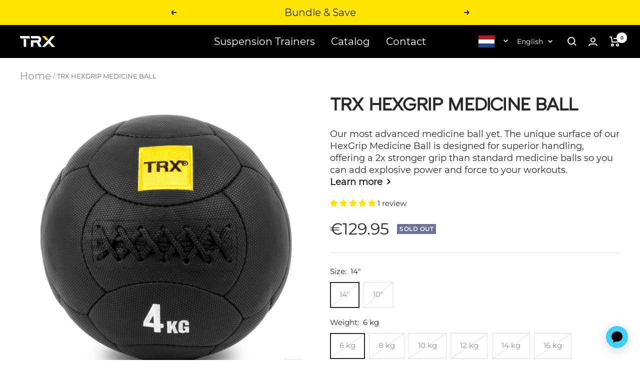

--- FILE ---
content_type: text/html; charset=utf-8
request_url: https://www.trxtraining.eu/products/trx-hexgrip-medicine-ball
body_size: 75023
content:
















<script src="https://cdn.jsdelivr.net/npm/uuid@8.3.2/dist/umd/uuidv4.min.js"></script>

<script>
      
      let isMobile = /Mobi|Android/i.test(navigator.userAgent);
      let deviceType = isMobile ? "Mobile" : "Desktop";
      let browserName = navigator.userAgent.match(/(firefox|chrome|safari|edge(?!.+version)|trident(?=.+rv))\/?\s*(\d+)/i)[1];
      let fullBrowserVersion = navigator.userAgent.match(/(firefox|chrome|safari|edge(?!.+version)|trident(?=.+rv))\/?\s*(\d+(?:\.\d+)*)/i)[2];
      let osName = navigator.platform.match(/(Mac|Win|Linux)/i)[1];
      let osVersion = "";
      let osMatch = "";
      
      if (navigator.userAgent.match(/Windows/i)) {
        osMatch = navigator.userAgent.match(/Windows NT (\d+\.\d+)/i);
        if (osMatch) {
          osVersion = osMatch[1];
        };
      } else if (navigator.userAgent.match(/Macintosh/i)) {
        osMatch = navigator.userAgent.match(/Mac OS X (\d+)[_.](\d+)[_.]?(\d+)?/i);
        if (osMatch) {
          osVersion = osMatch[1] + '.' + osMatch[2] + (osMatch[3] ? '.' + osMatch[3] : '');
        };
      }
      else if (navigator.userAgent.match(/Linux/i)) {
        osMatch = navigator.userAgent.match(/\b(Debian|Ubuntu|Fedora|Red Hat|Gentoo|Linux Mint)\b.*?\b(\d+\.\d+)/i);
        if (osMatch) {
          osVersion = osMatch[2];
        };
      }else{
        osMatch = navigator.userAgent.match(/(iPod|iPhone|iPad|Android|webOS|BlackBerry|Windows Phone|IEMobile|Opera Mini)[\s\/]?([\d\.]*)/i);
        if (osMatch) {
          osVersion = osMatch[2] || "";
        };
      };
      
      var clientDetails = {
        browser: browserName,
        browser_version: fullBrowserVersion,
        device_category: "Browser",
        device_model: "none",
        operating_system: osName,
        operating_system_version: osVersion
      };

      var category = "Ecomm";
      var interaction = 'https://6xpm3aaysa.execute-api.us-west-2.amazonaws.com/prod/interactions';
      var apikey = "6bvZJVzZwblyaNUsG69hMrlOLTuE13vs3Iq3Hj00";
      
</script>









<!doctype html><html class="no-js" lang="en" dir="ltr">
  <head>
  
  <script>/* >> Heatmap.com :: Snippet << */(function (h,e,a,t,m,ap) { (h._heatmap_paq = []).push([ 'setTrackerUrl', (h.heatUrl = e) + a]); h.hErrorLogs=h.hErrorLogs || []; ap=t.createElement('script');  ap.src=h.heatUrl+'preprocessor.min.js?sid='+m;  ap.defer=true; t.head.appendChild(ap); ['error', 'unhandledrejection'].forEach(function (ty) {     h.addEventListener(ty, function (et) { h.hErrorLogs.push({ type: ty, event: et }); }); });})(window,'https://dashboard.heatmap.com/','heatmap.php',document,4068);</script>

    


<script>
   const subValue = {"id":7036657729625,"title":"On-Demand Monthly Subscription","handle":"trx-training-club-on-demand-monthly-subscription","description":"\u003cp data-mce-fragment=\"1\"\u003e\u003cspan data-mce-fragment=\"1\"\u003eFor £9.99 a month get unlimited access to\u003cstrong data-mce-fragment=\"1\"\u003e On-Demand\u003c\/strong\u003e TRX Training Workouts monthly. \u003c\/span\u003e\u003cspan data-mce-fragment=\"1\"\u003eThe TRX App offers a diverse range of options, including HIIT, mobility, yoga, pilates, and sport-specific training (such as running, cycling, golf, pickleball, tennis, and more). Whether you prefer a weekly program, seek added motivation, or want to customise your routine, the TRX App has you covered.\u003c\/span\u003e\u003c\/p\u003e\n\u003cul data-mce-fragment=\"1\"\u003e\n\u003cli data-mce-fragment=\"1\"\u003eGain unlimited access to a vast library of 1000+ On-Demand Videos\u003c\/li\u003e\n\u003cli data-mce-fragment=\"1\"\u003eStay engaged with your fitness journey as we regularly update our content with new On-Demand Exercises and Programs every month.\u003c\/li\u003e\n\u003cli data-mce-fragment=\"1\"\u003e\u003cspan data-mce-fragment=\"1\"\u003eStrength, mobility, yoga, HIIT, and bodyweight-only workouts\u003c\/span\u003e\u003c\/li\u003e\n\u003cli data-mce-fragment=\"1\"\u003e\u003cspan data-mce-fragment=\"1\"\u003eWork out at home or on the go\u003c\/span\u003e\u003c\/li\u003e\n\u003cli\u003e\u003cspan data-mce-fragment=\"1\"\u003eUpgrade to our annual subscription and save 17%\u003c\/span\u003e\u003c\/li\u003e\n\u003c\/ul\u003e","published_at":"2022-04-05T15:35:04-04:00","created_at":"2022-04-05T15:35:04-04:00","vendor":"TRX Training","type":"Fitness Subscriptions","tags":["Coupon Excluded","hide-affirm","Include in All Products Category","Production","Subscriptions"],"price":0,"price_min":0,"price_max":0,"available":true,"price_varies":false,"compare_at_price":0,"compare_at_price_min":0,"compare_at_price_max":0,"compare_at_price_varies":false,"variants":[{"id":39873644134489,"title":"Default Title","option1":"Default Title","option2":null,"option3":null,"sku":"SUBSCRIPTION1JPGLHIjER8DAkpQ61Rn3Iny","requires_shipping":false,"taxable":true,"featured_image":null,"available":true,"name":"On-Demand Monthly Subscription","public_title":null,"options":["Default Title"],"price":0,"weight":0,"compare_at_price":0,"inventory_management":null,"barcode":null,"requires_selling_plan":true,"selling_plan_allocations":[{"price_adjustments":[{"position":1,"price":0}],"price":0,"compare_at_price":0,"per_delivery_price":0,"selling_plan_id":710773047678,"selling_plan_group_id":"6aee499b8c496cfa673c1c491eed8c7211458994"}],"quantity_rule":{"min":1,"max":null,"increment":1}}],"images":["\/\/www.trxtraining.eu\/cdn\/shop\/files\/ODMonthly.png?v=1752698694","\/\/www.trxtraining.eu\/cdn\/shop\/files\/TRX1255_3962c615-9b83-4d3b-b3d8-4587200a9c0c.jpg?v=1755279699","\/\/www.trxtraining.eu\/cdn\/shop\/products\/2020-11-23_TRX_CS_D1_8737.jpg?v=1755279699","\/\/www.trxtraining.eu\/cdn\/shop\/files\/TTC-GroupTrainer_d78d9ebe-a00f-4bd1-a603-637d442f8d74.png?v=1755279699","\/\/www.trxtraining.eu\/cdn\/shop\/products\/RHP00669.jpg?v=1755279699"],"featured_image":"\/\/www.trxtraining.eu\/cdn\/shop\/files\/ODMonthly.png?v=1752698694","options":["Title"],"media":[{"alt":null,"id":49823165120849,"position":1,"preview_image":{"aspect_ratio":1.0,"height":1600,"width":1600,"src":"\/\/www.trxtraining.eu\/cdn\/shop\/files\/ODMonthly.png?v=1752698694"},"aspect_ratio":1.0,"height":1600,"media_type":"image","src":"\/\/www.trxtraining.eu\/cdn\/shop\/files\/ODMonthly.png?v=1752698694","width":1600},{"alt":null,"id":66856452817278,"position":2,"preview_image":{"aspect_ratio":1.0,"height":1200,"width":1200,"src":"\/\/www.trxtraining.eu\/cdn\/shop\/files\/TRX1255_3962c615-9b83-4d3b-b3d8-4587200a9c0c.jpg?v=1755279699"},"aspect_ratio":1.0,"height":1200,"media_type":"image","src":"\/\/www.trxtraining.eu\/cdn\/shop\/files\/TRX1255_3962c615-9b83-4d3b-b3d8-4587200a9c0c.jpg?v=1755279699","width":1200},{"alt":null,"id":66856452784510,"position":3,"preview_image":{"aspect_ratio":1.0,"height":1080,"width":1080,"src":"\/\/www.trxtraining.eu\/cdn\/shop\/files\/preview_images\/4ecc2418315c46cc923a6b3bb407b0d5.thumbnail.0000000000.jpg?v=1755279608"},"aspect_ratio":1.0,"duration":29350,"media_type":"video","sources":[{"format":"mp4","height":480,"mime_type":"video\/mp4","url":"\/\/www.trxtraining.eu\/cdn\/shop\/videos\/c\/vp\/4ecc2418315c46cc923a6b3bb407b0d5\/4ecc2418315c46cc923a6b3bb407b0d5.SD-480p-1.5Mbps-54975974.mp4?v=0","width":480},{"format":"mp4","height":1080,"mime_type":"video\/mp4","url":"\/\/www.trxtraining.eu\/cdn\/shop\/videos\/c\/vp\/4ecc2418315c46cc923a6b3bb407b0d5\/4ecc2418315c46cc923a6b3bb407b0d5.HD-1080p-7.2Mbps-54975974.mp4?v=0","width":1080},{"format":"mp4","height":720,"mime_type":"video\/mp4","url":"\/\/www.trxtraining.eu\/cdn\/shop\/videos\/c\/vp\/4ecc2418315c46cc923a6b3bb407b0d5\/4ecc2418315c46cc923a6b3bb407b0d5.HD-720p-4.5Mbps-54975974.mp4?v=0","width":720},{"format":"m3u8","height":1080,"mime_type":"application\/x-mpegURL","url":"\/\/www.trxtraining.eu\/cdn\/shop\/videos\/c\/vp\/4ecc2418315c46cc923a6b3bb407b0d5\/4ecc2418315c46cc923a6b3bb407b0d5.m3u8?v=0","width":1080}]},{"alt":null,"id":22947008905305,"position":4,"preview_image":{"aspect_ratio":1.0,"height":1465,"width":1465,"src":"\/\/www.trxtraining.eu\/cdn\/shop\/products\/2020-11-23_TRX_CS_D1_8737.jpg?v=1755279699"},"aspect_ratio":1.0,"height":1465,"media_type":"image","src":"\/\/www.trxtraining.eu\/cdn\/shop\/products\/2020-11-23_TRX_CS_D1_8737.jpg?v=1755279699","width":1465},{"alt":null,"id":50556920168785,"position":5,"preview_image":{"aspect_ratio":1.001,"height":1622,"width":1624,"src":"\/\/www.trxtraining.eu\/cdn\/shop\/files\/TTC-GroupTrainer_d78d9ebe-a00f-4bd1-a603-637d442f8d74.png?v=1755279699"},"aspect_ratio":1.001,"height":1622,"media_type":"image","src":"\/\/www.trxtraining.eu\/cdn\/shop\/files\/TTC-GroupTrainer_d78d9ebe-a00f-4bd1-a603-637d442f8d74.png?v=1755279699","width":1624},{"alt":null,"id":22947009429593,"position":6,"preview_image":{"aspect_ratio":1.0,"height":4000,"width":4000,"src":"\/\/www.trxtraining.eu\/cdn\/shop\/products\/RHP00669.jpg?v=1755279699"},"aspect_ratio":1.0,"height":4000,"media_type":"image","src":"\/\/www.trxtraining.eu\/cdn\/shop\/products\/RHP00669.jpg?v=1755279699","width":4000}],"requires_selling_plan":true,"selling_plan_groups":[{"id":"6aee499b8c496cfa673c1c491eed8c7211458994","name":"On Demand Monthly Subscription","options":[{"name":"Recharge Plan ID","position":1,"values":["4975157"]},{"name":"Order Frequency and Unit","position":2,"values":["30-day"]}],"selling_plans":[{"id":710773047678,"name":"Delivery every 30 days","description":null,"options":[{"name":"Recharge Plan ID","position":1,"value":"4975157"},{"name":"Order Frequency and Unit","position":2,"value":"30-day"}],"recurring_deliveries":true,"price_adjustments":[{"order_count":null,"position":1,"value_type":"percentage","value":0}],"checkout_charge":{"value_type":"percentage","value":100}}],"app_id":"294517"}],"content":"\u003cp data-mce-fragment=\"1\"\u003e\u003cspan data-mce-fragment=\"1\"\u003eFor £9.99 a month get unlimited access to\u003cstrong data-mce-fragment=\"1\"\u003e On-Demand\u003c\/strong\u003e TRX Training Workouts monthly. \u003c\/span\u003e\u003cspan data-mce-fragment=\"1\"\u003eThe TRX App offers a diverse range of options, including HIIT, mobility, yoga, pilates, and sport-specific training (such as running, cycling, golf, pickleball, tennis, and more). Whether you prefer a weekly program, seek added motivation, or want to customise your routine, the TRX App has you covered.\u003c\/span\u003e\u003c\/p\u003e\n\u003cul data-mce-fragment=\"1\"\u003e\n\u003cli data-mce-fragment=\"1\"\u003eGain unlimited access to a vast library of 1000+ On-Demand Videos\u003c\/li\u003e\n\u003cli data-mce-fragment=\"1\"\u003eStay engaged with your fitness journey as we regularly update our content with new On-Demand Exercises and Programs every month.\u003c\/li\u003e\n\u003cli data-mce-fragment=\"1\"\u003e\u003cspan data-mce-fragment=\"1\"\u003eStrength, mobility, yoga, HIIT, and bodyweight-only workouts\u003c\/span\u003e\u003c\/li\u003e\n\u003cli data-mce-fragment=\"1\"\u003e\u003cspan data-mce-fragment=\"1\"\u003eWork out at home or on the go\u003c\/span\u003e\u003c\/li\u003e\n\u003cli\u003e\u003cspan data-mce-fragment=\"1\"\u003eUpgrade to our annual subscription and save 17%\u003c\/span\u003e\u003c\/li\u003e\n\u003c\/ul\u003e"};
   const miniCartSub = {"id":7036657729625,"title":"On-Demand Monthly Subscription","handle":"trx-training-club-on-demand-monthly-subscription","description":"\u003cp data-mce-fragment=\"1\"\u003e\u003cspan data-mce-fragment=\"1\"\u003eFor £9.99 a month get unlimited access to\u003cstrong data-mce-fragment=\"1\"\u003e On-Demand\u003c\/strong\u003e TRX Training Workouts monthly. \u003c\/span\u003e\u003cspan data-mce-fragment=\"1\"\u003eThe TRX App offers a diverse range of options, including HIIT, mobility, yoga, pilates, and sport-specific training (such as running, cycling, golf, pickleball, tennis, and more). Whether you prefer a weekly program, seek added motivation, or want to customise your routine, the TRX App has you covered.\u003c\/span\u003e\u003c\/p\u003e\n\u003cul data-mce-fragment=\"1\"\u003e\n\u003cli data-mce-fragment=\"1\"\u003eGain unlimited access to a vast library of 1000+ On-Demand Videos\u003c\/li\u003e\n\u003cli data-mce-fragment=\"1\"\u003eStay engaged with your fitness journey as we regularly update our content with new On-Demand Exercises and Programs every month.\u003c\/li\u003e\n\u003cli data-mce-fragment=\"1\"\u003e\u003cspan data-mce-fragment=\"1\"\u003eStrength, mobility, yoga, HIIT, and bodyweight-only workouts\u003c\/span\u003e\u003c\/li\u003e\n\u003cli data-mce-fragment=\"1\"\u003e\u003cspan data-mce-fragment=\"1\"\u003eWork out at home or on the go\u003c\/span\u003e\u003c\/li\u003e\n\u003cli\u003e\u003cspan data-mce-fragment=\"1\"\u003eUpgrade to our annual subscription and save 17%\u003c\/span\u003e\u003c\/li\u003e\n\u003c\/ul\u003e","published_at":"2022-04-05T15:35:04-04:00","created_at":"2022-04-05T15:35:04-04:00","vendor":"TRX Training","type":"Fitness Subscriptions","tags":["Coupon Excluded","hide-affirm","Include in All Products Category","Production","Subscriptions"],"price":0,"price_min":0,"price_max":0,"available":true,"price_varies":false,"compare_at_price":0,"compare_at_price_min":0,"compare_at_price_max":0,"compare_at_price_varies":false,"variants":[{"id":39873644134489,"title":"Default Title","option1":"Default Title","option2":null,"option3":null,"sku":"SUBSCRIPTION1JPGLHIjER8DAkpQ61Rn3Iny","requires_shipping":false,"taxable":true,"featured_image":null,"available":true,"name":"On-Demand Monthly Subscription","public_title":null,"options":["Default Title"],"price":0,"weight":0,"compare_at_price":0,"inventory_management":null,"barcode":null,"requires_selling_plan":true,"selling_plan_allocations":[{"price_adjustments":[{"position":1,"price":0}],"price":0,"compare_at_price":0,"per_delivery_price":0,"selling_plan_id":710773047678,"selling_plan_group_id":"6aee499b8c496cfa673c1c491eed8c7211458994"}],"quantity_rule":{"min":1,"max":null,"increment":1}}],"images":["\/\/www.trxtraining.eu\/cdn\/shop\/files\/ODMonthly.png?v=1752698694","\/\/www.trxtraining.eu\/cdn\/shop\/files\/TRX1255_3962c615-9b83-4d3b-b3d8-4587200a9c0c.jpg?v=1755279699","\/\/www.trxtraining.eu\/cdn\/shop\/products\/2020-11-23_TRX_CS_D1_8737.jpg?v=1755279699","\/\/www.trxtraining.eu\/cdn\/shop\/files\/TTC-GroupTrainer_d78d9ebe-a00f-4bd1-a603-637d442f8d74.png?v=1755279699","\/\/www.trxtraining.eu\/cdn\/shop\/products\/RHP00669.jpg?v=1755279699"],"featured_image":"\/\/www.trxtraining.eu\/cdn\/shop\/files\/ODMonthly.png?v=1752698694","options":["Title"],"media":[{"alt":null,"id":49823165120849,"position":1,"preview_image":{"aspect_ratio":1.0,"height":1600,"width":1600,"src":"\/\/www.trxtraining.eu\/cdn\/shop\/files\/ODMonthly.png?v=1752698694"},"aspect_ratio":1.0,"height":1600,"media_type":"image","src":"\/\/www.trxtraining.eu\/cdn\/shop\/files\/ODMonthly.png?v=1752698694","width":1600},{"alt":null,"id":66856452817278,"position":2,"preview_image":{"aspect_ratio":1.0,"height":1200,"width":1200,"src":"\/\/www.trxtraining.eu\/cdn\/shop\/files\/TRX1255_3962c615-9b83-4d3b-b3d8-4587200a9c0c.jpg?v=1755279699"},"aspect_ratio":1.0,"height":1200,"media_type":"image","src":"\/\/www.trxtraining.eu\/cdn\/shop\/files\/TRX1255_3962c615-9b83-4d3b-b3d8-4587200a9c0c.jpg?v=1755279699","width":1200},{"alt":null,"id":66856452784510,"position":3,"preview_image":{"aspect_ratio":1.0,"height":1080,"width":1080,"src":"\/\/www.trxtraining.eu\/cdn\/shop\/files\/preview_images\/4ecc2418315c46cc923a6b3bb407b0d5.thumbnail.0000000000.jpg?v=1755279608"},"aspect_ratio":1.0,"duration":29350,"media_type":"video","sources":[{"format":"mp4","height":480,"mime_type":"video\/mp4","url":"\/\/www.trxtraining.eu\/cdn\/shop\/videos\/c\/vp\/4ecc2418315c46cc923a6b3bb407b0d5\/4ecc2418315c46cc923a6b3bb407b0d5.SD-480p-1.5Mbps-54975974.mp4?v=0","width":480},{"format":"mp4","height":1080,"mime_type":"video\/mp4","url":"\/\/www.trxtraining.eu\/cdn\/shop\/videos\/c\/vp\/4ecc2418315c46cc923a6b3bb407b0d5\/4ecc2418315c46cc923a6b3bb407b0d5.HD-1080p-7.2Mbps-54975974.mp4?v=0","width":1080},{"format":"mp4","height":720,"mime_type":"video\/mp4","url":"\/\/www.trxtraining.eu\/cdn\/shop\/videos\/c\/vp\/4ecc2418315c46cc923a6b3bb407b0d5\/4ecc2418315c46cc923a6b3bb407b0d5.HD-720p-4.5Mbps-54975974.mp4?v=0","width":720},{"format":"m3u8","height":1080,"mime_type":"application\/x-mpegURL","url":"\/\/www.trxtraining.eu\/cdn\/shop\/videos\/c\/vp\/4ecc2418315c46cc923a6b3bb407b0d5\/4ecc2418315c46cc923a6b3bb407b0d5.m3u8?v=0","width":1080}]},{"alt":null,"id":22947008905305,"position":4,"preview_image":{"aspect_ratio":1.0,"height":1465,"width":1465,"src":"\/\/www.trxtraining.eu\/cdn\/shop\/products\/2020-11-23_TRX_CS_D1_8737.jpg?v=1755279699"},"aspect_ratio":1.0,"height":1465,"media_type":"image","src":"\/\/www.trxtraining.eu\/cdn\/shop\/products\/2020-11-23_TRX_CS_D1_8737.jpg?v=1755279699","width":1465},{"alt":null,"id":50556920168785,"position":5,"preview_image":{"aspect_ratio":1.001,"height":1622,"width":1624,"src":"\/\/www.trxtraining.eu\/cdn\/shop\/files\/TTC-GroupTrainer_d78d9ebe-a00f-4bd1-a603-637d442f8d74.png?v=1755279699"},"aspect_ratio":1.001,"height":1622,"media_type":"image","src":"\/\/www.trxtraining.eu\/cdn\/shop\/files\/TTC-GroupTrainer_d78d9ebe-a00f-4bd1-a603-637d442f8d74.png?v=1755279699","width":1624},{"alt":null,"id":22947009429593,"position":6,"preview_image":{"aspect_ratio":1.0,"height":4000,"width":4000,"src":"\/\/www.trxtraining.eu\/cdn\/shop\/products\/RHP00669.jpg?v=1755279699"},"aspect_ratio":1.0,"height":4000,"media_type":"image","src":"\/\/www.trxtraining.eu\/cdn\/shop\/products\/RHP00669.jpg?v=1755279699","width":4000}],"requires_selling_plan":true,"selling_plan_groups":[{"id":"6aee499b8c496cfa673c1c491eed8c7211458994","name":"On Demand Monthly Subscription","options":[{"name":"Recharge Plan ID","position":1,"values":["4975157"]},{"name":"Order Frequency and Unit","position":2,"values":["30-day"]}],"selling_plans":[{"id":710773047678,"name":"Delivery every 30 days","description":null,"options":[{"name":"Recharge Plan ID","position":1,"value":"4975157"},{"name":"Order Frequency and Unit","position":2,"value":"30-day"}],"recurring_deliveries":true,"price_adjustments":[{"order_count":null,"position":1,"value_type":"percentage","value":0}],"checkout_charge":{"value_type":"percentage","value":100}}],"app_id":"294517"}],"content":"\u003cp data-mce-fragment=\"1\"\u003e\u003cspan data-mce-fragment=\"1\"\u003eFor £9.99 a month get unlimited access to\u003cstrong data-mce-fragment=\"1\"\u003e On-Demand\u003c\/strong\u003e TRX Training Workouts monthly. \u003c\/span\u003e\u003cspan data-mce-fragment=\"1\"\u003eThe TRX App offers a diverse range of options, including HIIT, mobility, yoga, pilates, and sport-specific training (such as running, cycling, golf, pickleball, tennis, and more). Whether you prefer a weekly program, seek added motivation, or want to customise your routine, the TRX App has you covered.\u003c\/span\u003e\u003c\/p\u003e\n\u003cul data-mce-fragment=\"1\"\u003e\n\u003cli data-mce-fragment=\"1\"\u003eGain unlimited access to a vast library of 1000+ On-Demand Videos\u003c\/li\u003e\n\u003cli data-mce-fragment=\"1\"\u003eStay engaged with your fitness journey as we regularly update our content with new On-Demand Exercises and Programs every month.\u003c\/li\u003e\n\u003cli data-mce-fragment=\"1\"\u003e\u003cspan data-mce-fragment=\"1\"\u003eStrength, mobility, yoga, HIIT, and bodyweight-only workouts\u003c\/span\u003e\u003c\/li\u003e\n\u003cli data-mce-fragment=\"1\"\u003e\u003cspan data-mce-fragment=\"1\"\u003eWork out at home or on the go\u003c\/span\u003e\u003c\/li\u003e\n\u003cli\u003e\u003cspan data-mce-fragment=\"1\"\u003eUpgrade to our annual subscription and save 17%\u003c\/span\u003e\u003c\/li\u003e\n\u003c\/ul\u003e"};

   if(subValue.variants && subValue.variants.length > 0) {
    const variant = subValue.variants[0];
    const selling_plan_id = variant.selling_plan_allocations[0].selling_plan_id;

    const miniCartVariant = miniCartSub.variants[0];
    const miniCartSellingPlanId = miniCartVariant.selling_plan_allocations[0].selling_plan_id;

    window.__ADDON_PRODUCT__ =
    {
       id: variant.id, 
       selling_plan_id,
       miniCartVariant: miniCartVariant.id,
       miniCartSellingPlanId,
       copies: {
         autoAddMainCopyHtml: "\u003cdiv class=\"metafield-rich_text_field\"\u003e\u003cp\u003eStream over 1,000 workouts on the TRX App™ FREE for 30 days. Just £9.99\/month after that. Cancel anytime.\u003c\/p\u003e\u003c\/div\u003e",
         mainCopyHtml: "\u003cdiv class=\"metafield-rich_text_field\"\u003e\u003cp\u003eExpert-led workouts on the TRX App™ to make the most of your purchase. Just £9.99\/month after. Cancel anytime.\u003c\/p\u003e\u003c\/div\u003e",
         miniCartMainCopyHtml: "\u003cdiv class=\"metafield-rich_text_field\"\u003e\u003cp\u003eExpert-led workouts to make the most of your purchase. Streaming 24\/7.\u003c\/p\u003e\u003c\/div\u003e",


         autoAddMainCopyText: "Stream over 1,000 workouts on the TRX App™ FREE for 30 days. Just £9.99\/month after that. Cancel anytime.",
         mainCopyText: "Expert-led workouts on the TRX App™ to make the most of your purchase. Just £9.99\/month after. Cancel anytime.",
         miniCartMainCopyText: "Expert-led workouts to make the most of your purchase. Streaming 24\/7.",


         toggleLabel: "FREE 30-Day Trial with Purchase",
         autoAddToggleLabelV2: "TRX APP™ Included FREE",
         toolTipCopy: "£9.99\/month after a 30-day trial. Cancel anytime.",
         miniCartToolTipCopy: "£9.99\/month after a 30-day trial. Cancel anytime."
       }
    }
  }
</script>

    <script>
    function getAnonId() {
      if (typeof localStorage !== 'undefined' && localStorage.getItem('anonId')) {
        var anonId = localStorage.getItem('anonId');
      } else {
        fetch('https://6xpm3aaysa.execute-api.us-west-2.amazonaws.com/prod/auth/jwt')
          .then(function(response) {
            if (response.ok) {
              return response.json();
            } else {
              throw new Error('An error occurred while fetching the anonId.', response);
            }
          })
          .then(function(data) {
            if (typeof localStorage !== 'undefined') {
              localStorage.setItem('anonId', data.body);
            }
            var anonId = data.body;
          })
          .catch(function(error) {
            console.error('An error occurred during the fetch request:', error);
          });
      }
    }
    getAnonId();
</script>
    

    <script src="https://unpkg.com/@dotlottie/player-component@2.7.12/dist/dotlottie-player.mjs" type="module"></script>
    
    <script>
      window.dataLayer = window.dataLayer || [];
      window.dataLayer.push({
        'event': 'pageView',
        'id': uuidv4(),
        'uid':  localStorage.getItem('lr-user-uid') || "null",
        'details': {},
        'anonId': localStorage.getItem('anonId'),
        'navigator': {"source":deviceType, "clientDetails": clientDetails},
        'pageView': {"type":'product', "path" :'/products/trx-hexgrip-medicine-ball'},
        'category': category,
        'interaction': interaction,
        'apikey': apikey,
      });
    </script>
   
     

  
  <script>
  function getEnv () {
    var previewMode = false

    

    if (previewMode === true) {
      env = 'development';
    } else if (/localhost|trx\.dev/.test(window.location.host)) {
      env = 'development';
    } else if (/127.0.0.1/.test(window.location.host)) {
      env = 'development';
    } else {
      env = 'production';
    }

    return env

  }

  async function updateWithFeatureFlag() {
    try {
      const featureFlagStatus = await window.getFeaturedFlagStatus("TP-2560-autoadd-cart-subscriptions-EU", getEnv());
      const cartWithSubs = await window.cartHasSubs();
      
      const product = {"id":8701297688913,"title":"TRX HEXGRIP MEDICINE BALL","handle":"trx-hexgrip-medicine-ball","description":"\u003cp\u003e\u003cspan\u003e\u003cmeta charset=\"utf-8\"\u003eOur most advanced medicine ball yet. The unique surface of our HexGrip Medicine Ball is designed for superior handling, offering a 2x stronger grip than standard medicine balls so you can add explosive power and force to your workouts. Available in 10” and 14” diameters, and multiple weights.\u003cbr\u003e\u003cbr\u003e\u003cstrong\u003eProduct specifications:\u003c\/strong\u003e\u003c\/span\u003e\u003c\/p\u003e\n\u003cul\u003e\n\u003cli\u003eMedicine Balls come in 10\" \u0026amp; 14\"\u003c\/li\u003e\n\u003cli\u003eHex nodes create ultimate grip suction for max efficacy\u003c\/li\u003e\n\u003cli\u003eNo slip grip\u003c\/li\u003e\n\u003cli\u003eMoisture \u0026amp; scuff resistant\u003c\/li\u003e\n\u003cli\u003e18-panel design, 936-stitch construction\u003c\/li\u003e\n\u003cli\u003eWeights range from 4 to 16 kg\u003c\/li\u003e\n\u003cli\u003e2-year warranty\u003c\/li\u003e\n\u003c\/ul\u003e\n\u003cp\u003e\u003cstrong\u003eWhy buy from TRX?\u003c\/strong\u003e\u003c\/p\u003e\n\u003cul\u003e\n\u003cli\u003eIndustry Leader in Functional Training for Two Decades\u003cbr\u003e\n\u003c\/li\u003e\n\u003cli\u003eEndorsed by Millions of Prosumers \u0026amp; Consumers\u003c\/li\u003e\n\u003cli\u003e\n\u003ca href=\"https:\/\/www.trxtraining.eu\/en-gb\/pages\/subscriptions\" data-mce-href=\"https:\/\/www.trxtraining.eu\/en-gb\/pages\/subscriptions\"\u003eTRX App\u003c\/a\u003e\u003cspan\u003e \u003c\/span\u003ewith 30-day Trial to support every level, every goal\u003c\/li\u003e\n\u003cli\u003eHassle-Free\u003cspan\u003e \u003c\/span\u003e\u003ca href=\"https:\/\/www.trxtraining.eu\/en-gb\/policies\/refund-policy\" data-mce-href=\"https:\/\/www.trxtraining.eu\/en-gb\/policies\/refund-policy\"\u003eReturn Policy\u003c\/a\u003e\n\u003c\/li\u003e\n\u003cli\u003eSuperior Quality\u003cspan\u003e \u003c\/span\u003e\u003ca href=\"https:\/\/www.trxtraining.eu\/en-gb\/pages\/warranty\" data-mce-href=\"https:\/\/www.trxtraining.eu\/en-gb\/pages\/warranty\"\u003eWarranty\u003c\/a\u003e\n\u003c\/li\u003e\n\u003c\/ul\u003e","published_at":"2023-08-07T16:59:15-04:00","created_at":"2023-08-01T17:25:44-04:00","vendor":"TRX Training - Europe","type":"","tags":["coupon eligible","Include in All Products Category","Wall \u0026 Medicine Balls","Weighted"],"price":8495,"price_min":8495,"price_max":21995,"available":false,"price_varies":true,"compare_at_price":8495,"compare_at_price_min":8495,"compare_at_price_max":21995,"compare_at_price_varies":true,"variants":[{"id":46998901588305,"title":"14\" \/ 6 kg","option1":"14\"","option2":"6 kg","option3":null,"sku":"EXMDBL-14-6KG","requires_shipping":true,"taxable":true,"featured_image":{"id":52852609646929,"product_id":8701297688913,"position":1,"created_at":"2023-08-08T11:11:14-04:00","updated_at":"2025-09-05T18:05:15-04:00","alt":null,"width":835,"height":835,"src":"\/\/www.trxtraining.eu\/cdn\/shop\/files\/hi_res-16-TRXTraining_r1_1L0A0367_35d841b9-9919-41f6-aba3-058dd4b829a5.jpg?v=1757109915","variant_ids":[46998901424465,46998901457233,46998901490001,46998901522769,46998901555537,46998901588305,46998901621073,46998901653841,46998901686609,46998901719377,46998901752145]},"available":false,"name":"TRX HEXGRIP MEDICINE BALL - 14\" \/ 6 kg","public_title":"14\" \/ 6 kg","options":["14\"","6 kg"],"price":12995,"weight":6000,"compare_at_price":12995,"inventory_management":"shopify","barcode":"847585015292","featured_media":{"alt":null,"id":45463193289041,"position":1,"preview_image":{"aspect_ratio":1.0,"height":835,"width":835,"src":"\/\/www.trxtraining.eu\/cdn\/shop\/files\/hi_res-16-TRXTraining_r1_1L0A0367_35d841b9-9919-41f6-aba3-058dd4b829a5.jpg?v=1757109915"}},"requires_selling_plan":false,"selling_plan_allocations":[],"quantity_rule":{"min":1,"max":null,"increment":1}},{"id":46998901621073,"title":"14\" \/ 8 kg","option1":"14\"","option2":"8 kg","option3":null,"sku":"EXMDBL-14-8KG","requires_shipping":true,"taxable":true,"featured_image":{"id":52852609646929,"product_id":8701297688913,"position":1,"created_at":"2023-08-08T11:11:14-04:00","updated_at":"2025-09-05T18:05:15-04:00","alt":null,"width":835,"height":835,"src":"\/\/www.trxtraining.eu\/cdn\/shop\/files\/hi_res-16-TRXTraining_r1_1L0A0367_35d841b9-9919-41f6-aba3-058dd4b829a5.jpg?v=1757109915","variant_ids":[46998901424465,46998901457233,46998901490001,46998901522769,46998901555537,46998901588305,46998901621073,46998901653841,46998901686609,46998901719377,46998901752145]},"available":false,"name":"TRX HEXGRIP MEDICINE BALL - 14\" \/ 8 kg","public_title":"14\" \/ 8 kg","options":["14\"","8 kg"],"price":13995,"weight":8000,"compare_at_price":13995,"inventory_management":"shopify","barcode":"847585015308","featured_media":{"alt":null,"id":45463193289041,"position":1,"preview_image":{"aspect_ratio":1.0,"height":835,"width":835,"src":"\/\/www.trxtraining.eu\/cdn\/shop\/files\/hi_res-16-TRXTraining_r1_1L0A0367_35d841b9-9919-41f6-aba3-058dd4b829a5.jpg?v=1757109915"}},"requires_selling_plan":false,"selling_plan_allocations":[],"quantity_rule":{"min":1,"max":null,"increment":1}},{"id":46998901653841,"title":"14\" \/ 10 kg","option1":"14\"","option2":"10 kg","option3":null,"sku":"EXMDBL-14-10KG","requires_shipping":true,"taxable":true,"featured_image":{"id":52852609646929,"product_id":8701297688913,"position":1,"created_at":"2023-08-08T11:11:14-04:00","updated_at":"2025-09-05T18:05:15-04:00","alt":null,"width":835,"height":835,"src":"\/\/www.trxtraining.eu\/cdn\/shop\/files\/hi_res-16-TRXTraining_r1_1L0A0367_35d841b9-9919-41f6-aba3-058dd4b829a5.jpg?v=1757109915","variant_ids":[46998901424465,46998901457233,46998901490001,46998901522769,46998901555537,46998901588305,46998901621073,46998901653841,46998901686609,46998901719377,46998901752145]},"available":false,"name":"TRX HEXGRIP MEDICINE BALL - 14\" \/ 10 kg","public_title":"14\" \/ 10 kg","options":["14\"","10 kg"],"price":15995,"weight":10000,"compare_at_price":15995,"inventory_management":"shopify","barcode":"847585015254","featured_media":{"alt":null,"id":45463193289041,"position":1,"preview_image":{"aspect_ratio":1.0,"height":835,"width":835,"src":"\/\/www.trxtraining.eu\/cdn\/shop\/files\/hi_res-16-TRXTraining_r1_1L0A0367_35d841b9-9919-41f6-aba3-058dd4b829a5.jpg?v=1757109915"}},"requires_selling_plan":false,"selling_plan_allocations":[],"quantity_rule":{"min":1,"max":null,"increment":1}},{"id":46998901686609,"title":"14\" \/ 12 kg","option1":"14\"","option2":"12 kg","option3":null,"sku":"EXMDBL-14-12KG","requires_shipping":true,"taxable":true,"featured_image":{"id":52852609646929,"product_id":8701297688913,"position":1,"created_at":"2023-08-08T11:11:14-04:00","updated_at":"2025-09-05T18:05:15-04:00","alt":null,"width":835,"height":835,"src":"\/\/www.trxtraining.eu\/cdn\/shop\/files\/hi_res-16-TRXTraining_r1_1L0A0367_35d841b9-9919-41f6-aba3-058dd4b829a5.jpg?v=1757109915","variant_ids":[46998901424465,46998901457233,46998901490001,46998901522769,46998901555537,46998901588305,46998901621073,46998901653841,46998901686609,46998901719377,46998901752145]},"available":false,"name":"TRX HEXGRIP MEDICINE BALL - 14\" \/ 12 kg","public_title":"14\" \/ 12 kg","options":["14\"","12 kg"],"price":17995,"weight":12000,"compare_at_price":17995,"inventory_management":"shopify","barcode":"847585015261","featured_media":{"alt":null,"id":45463193289041,"position":1,"preview_image":{"aspect_ratio":1.0,"height":835,"width":835,"src":"\/\/www.trxtraining.eu\/cdn\/shop\/files\/hi_res-16-TRXTraining_r1_1L0A0367_35d841b9-9919-41f6-aba3-058dd4b829a5.jpg?v=1757109915"}},"requires_selling_plan":false,"selling_plan_allocations":[],"quantity_rule":{"min":1,"max":null,"increment":1}},{"id":46998901719377,"title":"14\" \/ 14 kg","option1":"14\"","option2":"14 kg","option3":null,"sku":"EXMDBL-14-14KG","requires_shipping":true,"taxable":true,"featured_image":{"id":52852609646929,"product_id":8701297688913,"position":1,"created_at":"2023-08-08T11:11:14-04:00","updated_at":"2025-09-05T18:05:15-04:00","alt":null,"width":835,"height":835,"src":"\/\/www.trxtraining.eu\/cdn\/shop\/files\/hi_res-16-TRXTraining_r1_1L0A0367_35d841b9-9919-41f6-aba3-058dd4b829a5.jpg?v=1757109915","variant_ids":[46998901424465,46998901457233,46998901490001,46998901522769,46998901555537,46998901588305,46998901621073,46998901653841,46998901686609,46998901719377,46998901752145]},"available":false,"name":"TRX HEXGRIP MEDICINE BALL - 14\" \/ 14 kg","public_title":"14\" \/ 14 kg","options":["14\"","14 kg"],"price":19995,"weight":14000,"compare_at_price":19995,"inventory_management":"shopify","barcode":"847585015278","featured_media":{"alt":null,"id":45463193289041,"position":1,"preview_image":{"aspect_ratio":1.0,"height":835,"width":835,"src":"\/\/www.trxtraining.eu\/cdn\/shop\/files\/hi_res-16-TRXTraining_r1_1L0A0367_35d841b9-9919-41f6-aba3-058dd4b829a5.jpg?v=1757109915"}},"requires_selling_plan":false,"selling_plan_allocations":[],"quantity_rule":{"min":1,"max":null,"increment":1}},{"id":46998901752145,"title":"14\" \/ 16 kg","option1":"14\"","option2":"16 kg","option3":null,"sku":"EXMDBL-14-16KG","requires_shipping":true,"taxable":true,"featured_image":{"id":52852609646929,"product_id":8701297688913,"position":1,"created_at":"2023-08-08T11:11:14-04:00","updated_at":"2025-09-05T18:05:15-04:00","alt":null,"width":835,"height":835,"src":"\/\/www.trxtraining.eu\/cdn\/shop\/files\/hi_res-16-TRXTraining_r1_1L0A0367_35d841b9-9919-41f6-aba3-058dd4b829a5.jpg?v=1757109915","variant_ids":[46998901424465,46998901457233,46998901490001,46998901522769,46998901555537,46998901588305,46998901621073,46998901653841,46998901686609,46998901719377,46998901752145]},"available":false,"name":"TRX HEXGRIP MEDICINE BALL - 14\" \/ 16 kg","public_title":"14\" \/ 16 kg","options":["14\"","16 kg"],"price":21995,"weight":16000,"compare_at_price":21995,"inventory_management":"shopify","barcode":"847585015285","featured_media":{"alt":null,"id":45463193289041,"position":1,"preview_image":{"aspect_ratio":1.0,"height":835,"width":835,"src":"\/\/www.trxtraining.eu\/cdn\/shop\/files\/hi_res-16-TRXTraining_r1_1L0A0367_35d841b9-9919-41f6-aba3-058dd4b829a5.jpg?v=1757109915"}},"requires_selling_plan":false,"selling_plan_allocations":[],"quantity_rule":{"min":1,"max":null,"increment":1}},{"id":46998901424465,"title":"10\" \/ 4 kg","option1":"10\"","option2":"4 kg","option3":null,"sku":"EXMDBL-10-4KG","requires_shipping":true,"taxable":true,"featured_image":{"id":52852609646929,"product_id":8701297688913,"position":1,"created_at":"2023-08-08T11:11:14-04:00","updated_at":"2025-09-05T18:05:15-04:00","alt":null,"width":835,"height":835,"src":"\/\/www.trxtraining.eu\/cdn\/shop\/files\/hi_res-16-TRXTraining_r1_1L0A0367_35d841b9-9919-41f6-aba3-058dd4b829a5.jpg?v=1757109915","variant_ids":[46998901424465,46998901457233,46998901490001,46998901522769,46998901555537,46998901588305,46998901621073,46998901653841,46998901686609,46998901719377,46998901752145]},"available":false,"name":"TRX HEXGRIP MEDICINE BALL - 10\" \/ 4 kg","public_title":"10\" \/ 4 kg","options":["10\"","4 kg"],"price":8495,"weight":4000,"compare_at_price":8495,"inventory_management":"shopify","barcode":"847585015223","featured_media":{"alt":null,"id":45463193289041,"position":1,"preview_image":{"aspect_ratio":1.0,"height":835,"width":835,"src":"\/\/www.trxtraining.eu\/cdn\/shop\/files\/hi_res-16-TRXTraining_r1_1L0A0367_35d841b9-9919-41f6-aba3-058dd4b829a5.jpg?v=1757109915"}},"requires_selling_plan":false,"selling_plan_allocations":[],"quantity_rule":{"min":1,"max":null,"increment":1}},{"id":46998901457233,"title":"10\" \/ 6 kg","option1":"10\"","option2":"6 kg","option3":null,"sku":"EXMDBL-10-6KG","requires_shipping":true,"taxable":true,"featured_image":{"id":52852609646929,"product_id":8701297688913,"position":1,"created_at":"2023-08-08T11:11:14-04:00","updated_at":"2025-09-05T18:05:15-04:00","alt":null,"width":835,"height":835,"src":"\/\/www.trxtraining.eu\/cdn\/shop\/files\/hi_res-16-TRXTraining_r1_1L0A0367_35d841b9-9919-41f6-aba3-058dd4b829a5.jpg?v=1757109915","variant_ids":[46998901424465,46998901457233,46998901490001,46998901522769,46998901555537,46998901588305,46998901621073,46998901653841,46998901686609,46998901719377,46998901752145]},"available":false,"name":"TRX HEXGRIP MEDICINE BALL - 10\" \/ 6 kg","public_title":"10\" \/ 6 kg","options":["10\"","6 kg"],"price":9495,"weight":6000,"compare_at_price":9495,"inventory_management":"shopify","barcode":"847585015230","featured_media":{"alt":null,"id":45463193289041,"position":1,"preview_image":{"aspect_ratio":1.0,"height":835,"width":835,"src":"\/\/www.trxtraining.eu\/cdn\/shop\/files\/hi_res-16-TRXTraining_r1_1L0A0367_35d841b9-9919-41f6-aba3-058dd4b829a5.jpg?v=1757109915"}},"requires_selling_plan":false,"selling_plan_allocations":[],"quantity_rule":{"min":1,"max":null,"increment":1}},{"id":46998901490001,"title":"10\" \/ 8 kg","option1":"10\"","option2":"8 kg","option3":null,"sku":"EXMDBL-10-8KG","requires_shipping":true,"taxable":true,"featured_image":{"id":52852609646929,"product_id":8701297688913,"position":1,"created_at":"2023-08-08T11:11:14-04:00","updated_at":"2025-09-05T18:05:15-04:00","alt":null,"width":835,"height":835,"src":"\/\/www.trxtraining.eu\/cdn\/shop\/files\/hi_res-16-TRXTraining_r1_1L0A0367_35d841b9-9919-41f6-aba3-058dd4b829a5.jpg?v=1757109915","variant_ids":[46998901424465,46998901457233,46998901490001,46998901522769,46998901555537,46998901588305,46998901621073,46998901653841,46998901686609,46998901719377,46998901752145]},"available":false,"name":"TRX HEXGRIP MEDICINE BALL - 10\" \/ 8 kg","public_title":"10\" \/ 8 kg","options":["10\"","8 kg"],"price":9995,"weight":8000,"compare_at_price":9995,"inventory_management":"shopify","barcode":"847585015247","featured_media":{"alt":null,"id":45463193289041,"position":1,"preview_image":{"aspect_ratio":1.0,"height":835,"width":835,"src":"\/\/www.trxtraining.eu\/cdn\/shop\/files\/hi_res-16-TRXTraining_r1_1L0A0367_35d841b9-9919-41f6-aba3-058dd4b829a5.jpg?v=1757109915"}},"requires_selling_plan":false,"selling_plan_allocations":[],"quantity_rule":{"min":1,"max":null,"increment":1}},{"id":46998901522769,"title":"10\" \/ 10 kg","option1":"10\"","option2":"10 kg","option3":null,"sku":"EXMDBL-10-10KG","requires_shipping":true,"taxable":true,"featured_image":{"id":52852609646929,"product_id":8701297688913,"position":1,"created_at":"2023-08-08T11:11:14-04:00","updated_at":"2025-09-05T18:05:15-04:00","alt":null,"width":835,"height":835,"src":"\/\/www.trxtraining.eu\/cdn\/shop\/files\/hi_res-16-TRXTraining_r1_1L0A0367_35d841b9-9919-41f6-aba3-058dd4b829a5.jpg?v=1757109915","variant_ids":[46998901424465,46998901457233,46998901490001,46998901522769,46998901555537,46998901588305,46998901621073,46998901653841,46998901686609,46998901719377,46998901752145]},"available":false,"name":"TRX HEXGRIP MEDICINE BALL - 10\" \/ 10 kg","public_title":"10\" \/ 10 kg","options":["10\"","10 kg"],"price":10995,"weight":10000,"compare_at_price":10995,"inventory_management":"shopify","barcode":"847585015209","featured_media":{"alt":null,"id":45463193289041,"position":1,"preview_image":{"aspect_ratio":1.0,"height":835,"width":835,"src":"\/\/www.trxtraining.eu\/cdn\/shop\/files\/hi_res-16-TRXTraining_r1_1L0A0367_35d841b9-9919-41f6-aba3-058dd4b829a5.jpg?v=1757109915"}},"requires_selling_plan":false,"selling_plan_allocations":[],"quantity_rule":{"min":1,"max":null,"increment":1}},{"id":46998901555537,"title":"10\" \/ 12 kg","option1":"10\"","option2":"12 kg","option3":null,"sku":"EXMDBL-10-12KG","requires_shipping":true,"taxable":true,"featured_image":{"id":52852609646929,"product_id":8701297688913,"position":1,"created_at":"2023-08-08T11:11:14-04:00","updated_at":"2025-09-05T18:05:15-04:00","alt":null,"width":835,"height":835,"src":"\/\/www.trxtraining.eu\/cdn\/shop\/files\/hi_res-16-TRXTraining_r1_1L0A0367_35d841b9-9919-41f6-aba3-058dd4b829a5.jpg?v=1757109915","variant_ids":[46998901424465,46998901457233,46998901490001,46998901522769,46998901555537,46998901588305,46998901621073,46998901653841,46998901686609,46998901719377,46998901752145]},"available":false,"name":"TRX HEXGRIP MEDICINE BALL - 10\" \/ 12 kg","public_title":"10\" \/ 12 kg","options":["10\"","12 kg"],"price":11995,"weight":12000,"compare_at_price":11995,"inventory_management":"shopify","barcode":"847585015216","featured_media":{"alt":null,"id":45463193289041,"position":1,"preview_image":{"aspect_ratio":1.0,"height":835,"width":835,"src":"\/\/www.trxtraining.eu\/cdn\/shop\/files\/hi_res-16-TRXTraining_r1_1L0A0367_35d841b9-9919-41f6-aba3-058dd4b829a5.jpg?v=1757109915"}},"requires_selling_plan":false,"selling_plan_allocations":[],"quantity_rule":{"min":1,"max":null,"increment":1}}],"images":["\/\/www.trxtraining.eu\/cdn\/shop\/files\/hi_res-16-TRXTraining_r1_1L0A0367_35d841b9-9919-41f6-aba3-058dd4b829a5.jpg?v=1757109915","\/\/www.trxtraining.eu\/cdn\/shop\/files\/ALC_7230.jpg?v=1757109915","\/\/www.trxtraining.eu\/cdn\/shop\/files\/hi_res-2c-TRXTraining_r1_1L0A0393.jpg?v=1757109915","\/\/www.trxtraining.eu\/cdn\/shop\/files\/ALC_4082.jpg?v=1757109915","\/\/www.trxtraining.eu\/cdn\/shop\/files\/ALC_7129-Edit-2.jpg?v=1757109915","\/\/www.trxtraining.eu\/cdn\/shop\/files\/ALC_7248.jpg?v=1757109915","\/\/www.trxtraining.eu\/cdn\/shop\/files\/ALC_4094.jpg?v=1757109915"],"featured_image":"\/\/www.trxtraining.eu\/cdn\/shop\/files\/hi_res-16-TRXTraining_r1_1L0A0367_35d841b9-9919-41f6-aba3-058dd4b829a5.jpg?v=1757109915","options":["Size","Weight"],"media":[{"alt":null,"id":45463193289041,"position":1,"preview_image":{"aspect_ratio":1.0,"height":835,"width":835,"src":"\/\/www.trxtraining.eu\/cdn\/shop\/files\/hi_res-16-TRXTraining_r1_1L0A0367_35d841b9-9919-41f6-aba3-058dd4b829a5.jpg?v=1757109915"},"aspect_ratio":1.0,"height":835,"media_type":"image","src":"\/\/www.trxtraining.eu\/cdn\/shop\/files\/hi_res-16-TRXTraining_r1_1L0A0367_35d841b9-9919-41f6-aba3-058dd4b829a5.jpg?v=1757109915","width":835},{"alt":null,"id":45333834170705,"position":2,"preview_image":{"aspect_ratio":1.0,"height":1334,"width":1334,"src":"\/\/www.trxtraining.eu\/cdn\/shop\/files\/ALC_7230.jpg?v=1757109915"},"aspect_ratio":1.0,"height":1334,"media_type":"image","src":"\/\/www.trxtraining.eu\/cdn\/shop\/files\/ALC_7230.jpg?v=1757109915","width":1334},{"alt":null,"id":45334705176913,"position":3,"preview_image":{"aspect_ratio":1.0,"height":1333,"width":1333,"src":"\/\/www.trxtraining.eu\/cdn\/shop\/files\/hi_res-2c-TRXTraining_r1_1L0A0393.jpg?v=1757109915"},"aspect_ratio":1.0,"height":1333,"media_type":"image","src":"\/\/www.trxtraining.eu\/cdn\/shop\/files\/hi_res-2c-TRXTraining_r1_1L0A0393.jpg?v=1757109915","width":1333},{"alt":null,"id":45334370615633,"position":4,"preview_image":{"aspect_ratio":1.0,"height":1333,"width":1333,"src":"\/\/www.trxtraining.eu\/cdn\/shop\/files\/ALC_4082.jpg?v=1757109915"},"aspect_ratio":1.0,"height":1333,"media_type":"image","src":"\/\/www.trxtraining.eu\/cdn\/shop\/files\/ALC_4082.jpg?v=1757109915","width":1333},{"alt":null,"id":45334651863377,"position":5,"preview_image":{"aspect_ratio":1.0,"height":1333,"width":1333,"src":"\/\/www.trxtraining.eu\/cdn\/shop\/files\/ALC_7129-Edit-2.jpg?v=1757109915"},"aspect_ratio":1.0,"height":1333,"media_type":"image","src":"\/\/www.trxtraining.eu\/cdn\/shop\/files\/ALC_7129-Edit-2.jpg?v=1757109915","width":1333},{"alt":null,"id":45378204991825,"position":6,"preview_image":{"aspect_ratio":1.0,"height":2000,"width":2000,"src":"\/\/www.trxtraining.eu\/cdn\/shop\/files\/ALC_7248.jpg?v=1757109915"},"aspect_ratio":1.0,"height":2000,"media_type":"image","src":"\/\/www.trxtraining.eu\/cdn\/shop\/files\/ALC_7248.jpg?v=1757109915","width":2000},{"alt":null,"id":45378251915601,"position":7,"preview_image":{"aspect_ratio":1.0,"height":1332,"width":1332,"src":"\/\/www.trxtraining.eu\/cdn\/shop\/files\/ALC_4094.jpg?v=1757109915"},"aspect_ratio":1.0,"height":1332,"media_type":"image","src":"\/\/www.trxtraining.eu\/cdn\/shop\/files\/ALC_4094.jpg?v=1757109915","width":1332}],"requires_selling_plan":false,"selling_plan_groups":[],"content":"\u003cp\u003e\u003cspan\u003e\u003cmeta charset=\"utf-8\"\u003eOur most advanced medicine ball yet. The unique surface of our HexGrip Medicine Ball is designed for superior handling, offering a 2x stronger grip than standard medicine balls so you can add explosive power and force to your workouts. Available in 10” and 14” diameters, and multiple weights.\u003cbr\u003e\u003cbr\u003e\u003cstrong\u003eProduct specifications:\u003c\/strong\u003e\u003c\/span\u003e\u003c\/p\u003e\n\u003cul\u003e\n\u003cli\u003eMedicine Balls come in 10\" \u0026amp; 14\"\u003c\/li\u003e\n\u003cli\u003eHex nodes create ultimate grip suction for max efficacy\u003c\/li\u003e\n\u003cli\u003eNo slip grip\u003c\/li\u003e\n\u003cli\u003eMoisture \u0026amp; scuff resistant\u003c\/li\u003e\n\u003cli\u003e18-panel design, 936-stitch construction\u003c\/li\u003e\n\u003cli\u003eWeights range from 4 to 16 kg\u003c\/li\u003e\n\u003cli\u003e2-year warranty\u003c\/li\u003e\n\u003c\/ul\u003e\n\u003cp\u003e\u003cstrong\u003eWhy buy from TRX?\u003c\/strong\u003e\u003c\/p\u003e\n\u003cul\u003e\n\u003cli\u003eIndustry Leader in Functional Training for Two Decades\u003cbr\u003e\n\u003c\/li\u003e\n\u003cli\u003eEndorsed by Millions of Prosumers \u0026amp; Consumers\u003c\/li\u003e\n\u003cli\u003e\n\u003ca href=\"https:\/\/www.trxtraining.eu\/en-gb\/pages\/subscriptions\" data-mce-href=\"https:\/\/www.trxtraining.eu\/en-gb\/pages\/subscriptions\"\u003eTRX App\u003c\/a\u003e\u003cspan\u003e \u003c\/span\u003ewith 30-day Trial to support every level, every goal\u003c\/li\u003e\n\u003cli\u003eHassle-Free\u003cspan\u003e \u003c\/span\u003e\u003ca href=\"https:\/\/www.trxtraining.eu\/en-gb\/policies\/refund-policy\" data-mce-href=\"https:\/\/www.trxtraining.eu\/en-gb\/policies\/refund-policy\"\u003eReturn Policy\u003c\/a\u003e\n\u003c\/li\u003e\n\u003cli\u003eSuperior Quality\u003cspan\u003e \u003c\/span\u003e\u003ca href=\"https:\/\/www.trxtraining.eu\/en-gb\/pages\/warranty\" data-mce-href=\"https:\/\/www.trxtraining.eu\/en-gb\/pages\/warranty\"\u003eWarranty\u003c\/a\u003e\n\u003c\/li\u003e\n\u003c\/ul\u003e"};
      const productTags = product ? product.tags : [];
      window.featuredFlag = window.featuredFlag || {};
      window.cartWithSubs = false;
      window.featuredFlag.autoAdd = featureFlagStatus;
      window.cartWithSubs = cartWithSubs;


      if(window.toggleOnSubButton && featureFlagStatus && productTags.includes("Auto-Add") && !cartWithSubs){
        window.toggleOnSubButton(8701297688913);
        logDatadog(`auto-add-sub-to-cart-widget.liquid success; Toggle on subscription`);
      }
      logDatadog(`auto-add-sub-to-cart-widget.liquid success; featureFlagStatus: ${featureFlagStatus}`);
      logDatadog(`auto-add-sub-to-cart-widget.liquid success; cartWithSubs: ${cartWithSubs}`);
      logDatadog(`auto-add-sub-to-cart-widget.liquid success; productTags.includes("Auto-Add"): ${productTags.includes("Auto-Add")}`);

    } catch (error) {
      logDatadog(`auto-add-sub-to-cart-widget.liquid error; script error; An error has occurred checking feature flag TP-2560-autoadd-cart-subscriptions: ${error}`);
    }
  }

  document.addEventListener('DOMContentLoaded', function () {

    updateWithFeatureFlag();
  });
</script>


<script>
    window.discountFactor = 100
</script><script src="https://www.googleoptimize.com/optimize.js?id=OPT-KVCTPCZ"></script>
  <script>
  function getEnv () {
    var previewMode = false

    

    if (previewMode === true) {
      env = 'development';
    } else if (/localhost|trx\.dev/.test(window.location.host)) {
      env = 'development';
    } else if (/127.0.0.1/.test(window.location.host)) {
      env = 'development';
    } else {
      env = 'production';
    }

    return env

  }
  (function(h,o,u,n,d) {
    h=h[d]=h[d]||{q:[],onReady:function(c){h.q.push(c)}}
    d=o.createElement(u);d.async=1;d.src=n
    n=o.getElementsByTagName(u)[0];n.parentNode.insertBefore(d,n)
  })(window,document,'script','https://www.datadoghq-browser-agent.com/datadog-logs-v3.js','DD_LOGS')

  DD_LOGS.onReady(function() {
    DD_LOGS.init({
      clientToken: 'pub10651b8e165eec80dad07dad1fafbff9',
      env: getEnv(),
      forwardErrorsToLogs: true,
      sampleRate: 100,
      service: 'trxtraining/shopify_store'
    })

    // sample datadog call
    window.DD_LOGS && DD_LOGS.logger.info('datadog init')
  })
</script>

  <script>
  var GTM_FETCHED_COOKIE_NAME_CUSTOMEREMAIL = 'GTM_FETCHED_COOKIE_NAME_CUSTOMEREMAIL'
  var GTM_FETCHED_COOKIE_NAME_ISSUBSCRIBER = 'GTM_FETCHED_COOKIE_NAME_ISSUBSCRIBER'

  function logDatadog(message) {
    window.DD_LOGS && window.DD_LOGS.onReady(function() {
      try {
        window.DD_LOGS.logger.info(message);
      } catch (e) {
        console.log('error logging datadog in product-form.liquid');
      }
    })
  }

  function setCookie(name,value,days) {
    var expires = "";
    if (days) {
        var date = new Date();
        date.setTime(date.getTime() + (days*24*60*60*1000));
        expires = "; expires=" + date.toUTCString();
    }
    document.cookie = name + "=" + (value || "")  + expires + "; path=/";
  }

  function getCookie(name) {
    var nameEQ = name + "=";
    var ca = document.cookie.split(';');
    for(var i=0;i < ca.length;i++) {
        var c = ca[i];
        while (c.charAt(0)==' ') c = c.substring(1,c.length);
        if (c.indexOf(nameEQ) == 0) return c.substring(nameEQ.length,c.length);
    }
    return null;
  }

  function eraseCookie(name) {
    document.cookie = name +'=; Path=/; Expires=Thu, 01 Jan 1970 00:00:01 GMT;';
  }

  var isCommercialCustomer = false;
  var isRechargeSubscriber = false;function handleTTCCustomerTag (customerId, subscriptionData) {
    if (!customerId) {
      logDatadog(' handleTTCCustomerTag; !customerId')
      return
    }

    var requestOptions = {
      method: 'PUT',
      headers: { 'Content-Type': 'application/json' },
      body: JSON.stringify({
        is_eu: true,
        customer_id: customerId,
        subscription_data: subscriptionData
      })
    };

    var url = 'https://trx-carabiner.herokuapp.com/api/v1/customer'

    fetch(url, requestOptions)
      .then(function(response) { return response.json(); })
      .then(function(data) {
        console.log('handleTTCCustomerTag', { data })
      })
  }

  var customerEmail = null;
  var customerId = null;
  var isLoggedIn = !!customerEmail && !!customerId;

  if (isCommercialCustomer) {
    datalayer = window.dataLayer || [];
    window.dataLayer.push({'event' : 'dl_customer_type', 'customer_type': 'Commercial' })

    function handleGetCommercialUser() {
      // if user is logged in
      if (customerEmail) {
        // if already cookied, read gtm values from cookies
        if (getCookie(GTM_FETCHED_COOKIE_NAME_CUSTOMEREMAIL) === customerEmail && customerEmail !== null) {
          logDatadog('gtm-datalayer-customer; getCookie(GTM_FETCHED_COOKIE_NAME_CUSTOMEREMAIL) === customerEmail')
          return;
        }

        // if user is logged in as email that doesnt match cookies, delete old cookies.
        if (getCookie(GTM_FETCHED_COOKIE_NAME_CUSTOMEREMAIL) !== customerEmail && customerEmail !== null) {
          eraseCookie(GTM_FETCHED_COOKIE_NAME_ISSUBSCRIBER);
          eraseCookie(GTM_FETCHED_COOKIE_NAME_CUSTOMEREMAIL);
        }

        logDatadog('gtm-datalayer-customer; fetch attempt')

        // fetch user data
        fetch(`https://trx-carabiner.herokuapp.com/api/v1/customer?email=${encodeURIComponent(customerEmail)}`)
          .then(function(response) { return response.json(); })
          .then(function(data) {
            // set user email cookie
            setCookie(GTM_FETCHED_COOKIE_NAME_CUSTOMEREMAIL, customerEmail, 1);
            logDatadog('gtm-datalayer-customer; fetch then')

            if (isLoggedIn) {
              handleTTCCustomerTag(customerId, data.subscription_data)
            }
          })
      }
    }

    handleGetCommercialUser()
  } else {
    function handleGetUser () {
      if (!customerEmail) {
        customerEmail = null;
      }

      logDatadog('gtm-datalayer-customer; customerEmail')

      // if user is logged in
      if (customerEmail) {
        // if already cookied, read gtm values from cookies
        if (getCookie(GTM_FETCHED_COOKIE_NAME_CUSTOMEREMAIL) === customerEmail && customerEmail !== null) {
          logDatadog('gtm-datalayer-customer; getCookie(GTM_FETCHED_COOKIE_NAME_CUSTOMEREMAIL) === customerEmail')

          if (getCookie(GTM_FETCHED_COOKIE_NAME_ISSUBSCRIBER)) {
            window.dataLayer = window.dataLayer || [];
            window.dataLayer.push({'event' : 'dl_customer_type', 'customer_type': 'Active Subscriber' })
          }

          return;
        }

        // if user is logged in as email that doesnt match cookies, delete old cookies.
        if (getCookie(GTM_FETCHED_COOKIE_NAME_CUSTOMEREMAIL) !== customerEmail && customerEmail !== null) {
          eraseCookie(GTM_FETCHED_COOKIE_NAME_ISSUBSCRIBER);
          eraseCookie(GTM_FETCHED_COOKIE_NAME_CUSTOMEREMAIL);
        }

        logDatadog('gtm-datalayer-customer; fetch attempt')

        // fetch user data
        fetch(`https://trx-carabiner.herokuapp.com/api/v1/customer?email=${encodeURIComponent(customerEmail)}`)
          .then(function(response) { return response.json(); })
          .then(function(data) {
            // set user email cookie
            setCookie(GTM_FETCHED_COOKIE_NAME_CUSTOMEREMAIL, customerEmail, 1);
            logDatadog('gtm-datalayer-customer; fetch then')

            console.log({ data });

            // determine if user is subscriber
            var is_subscriber = data && data.subscription_data && data.subscription_data.is_subscriber === true;

            // if subscriber
            // cookie and update gtm
            if (is_subscriber) {
              logDatadog('gtm-datalayer-customer; is_subscriber && is_stripe_or_revcat_subscriber')
              setCookie(GTM_FETCHED_COOKIE_NAME_ISSUBSCRIBER, true, 1);
              window.dataLayer = window.dataLayer || [];
              window.dataLayer.push({'event' : 'dl_customer_type', 'customer_type': 'Active Subscriber' })
            }

            if (isLoggedIn) {
              handleTTCCustomerTag(customerId, data.subscription_data)
            }
          })
      }
    };
    handleGetUser();
  }


</script>

<script type="text/javascript">(function(i,s,o,g,r,a,m) { i['JebbitObject']={};i[r]=i[r]||function(){(i[r].q=i[r].q||[]).push(arguments)}; a=s.createElement(o),m=s.getElementsByTagName(o)[0];a.async=1;a.src=g; m.parentNode.insertBefore(a,m); })(window,document,'script','https://js.jebbit.com/companion/v1/widget.js','jebbit'); window.jebbit('init', '9a0b7c1d-ca91-4917-80db-a586ad6cb478');</script>
 
    <meta charset="utf-8">
    <meta name="viewport" content="width=device-width, initial-scale=1.0, height=device-height, minimum-scale=1.0, maximum-scale=1.0">
    <meta name="theme-color" content="#000000">

    <title>TRX HEXGRIP MEDICINE BALL</title>

      <script type="text/javascript">
  document.addEventListener('DOMContentLoaded', function() {
    var old_markets = ["/en-de", "/"]
    if (old_markets.includes(window.location.pathname)) {
      window.location.replace("/en-gb");
    }
  });
</script><meta name="description" content="Our most advanced medicine ball yet. The unique surface of our HexGrip Medicine Ball is designed for superior handling, offering a 2x stronger grip than standard medicine balls so you can add explosive power and force to your workouts. Available in 10” and 14” diameters, and multiple weights.Product specifications: Med"><link rel="canonical" href="https://www.trxtraining.eu/products/trx-hexgrip-medicine-ball"><link rel="shortcut icon" href="//www.trxtraining.eu/cdn/shop/files/1024x1024_trx_96x96.png?v=1689716599" type="image/png"><link rel="preconnect" href="https://cdn.shopify.com">
    <link rel="dns-prefetch" href="https://productreviews.shopifycdn.com"><link rel="preconnect" href="https://fonts.shopifycdn.com" crossorigin><link rel="preload" as="style" href="//www.trxtraining.eu/cdn/shop/t/3/assets/theme.css?v=167970472533795942131763561044">
    <link rel="preload" as="script" href="//www.trxtraining.eu/cdn/shop/t/3/assets/vendor.js?v=31715688253868339281648661278">
    <link rel="preload" as="script" href="//www.trxtraining.eu/cdn/shop/t/3/assets/theme.js?v=151357153791780422141765833662"><link rel="preload" as="fetch" href="/products/trx-hexgrip-medicine-ball.js" crossorigin>
      <link rel="preload" as="image" imagesizes="(max-width: 999px) calc(100vw - 48px), 640px" imagesrcset="//www.trxtraining.eu/cdn/shop/files/hi_res-16-TRXTraining_r1_1L0A0367_35d841b9-9919-41f6-aba3-058dd4b829a5_400x.jpg?v=1757109915 400w, //www.trxtraining.eu/cdn/shop/files/hi_res-16-TRXTraining_r1_1L0A0367_35d841b9-9919-41f6-aba3-058dd4b829a5_500x.jpg?v=1757109915 500w, //www.trxtraining.eu/cdn/shop/files/hi_res-16-TRXTraining_r1_1L0A0367_35d841b9-9919-41f6-aba3-058dd4b829a5_600x.jpg?v=1757109915 600w, //www.trxtraining.eu/cdn/shop/files/hi_res-16-TRXTraining_r1_1L0A0367_35d841b9-9919-41f6-aba3-058dd4b829a5_700x.jpg?v=1757109915 700w, //www.trxtraining.eu/cdn/shop/files/hi_res-16-TRXTraining_r1_1L0A0367_35d841b9-9919-41f6-aba3-058dd4b829a5_800x.jpg?v=1757109915 800w, //www.trxtraining.eu/cdn/shop/files/hi_res-16-TRXTraining_r1_1L0A0367_35d841b9-9919-41f6-aba3-058dd4b829a5_835x.jpg?v=1757109915 835w
"><link rel="preload" as="script" href="//www.trxtraining.eu/cdn/shop/t/3/assets/flickity.js?v=7371222024733052561648661278"><meta property="og:type" content="product">
  <meta property="og:title" content="TRX HEXGRIP MEDICINE BALL">
  <meta property="product:price:amount" content="129.95">
  <meta property="product:price:currency" content="EUR"><meta property="og:image" content="http://www.trxtraining.eu/cdn/shop/files/hi_res-16-TRXTraining_r1_1L0A0367_35d841b9-9919-41f6-aba3-058dd4b829a5.jpg?v=1757109915">
  <meta property="og:image:secure_url" content="https://www.trxtraining.eu/cdn/shop/files/hi_res-16-TRXTraining_r1_1L0A0367_35d841b9-9919-41f6-aba3-058dd4b829a5.jpg?v=1757109915">
  <meta property="og:image:width" content="835">
  <meta property="og:image:height" content="835"><meta property="og:description" content="Our most advanced medicine ball yet. The unique surface of our HexGrip Medicine Ball is designed for superior handling, offering a 2x stronger grip than standard medicine balls so you can add explosive power and force to your workouts. Available in 10” and 14” diameters, and multiple weights.Product specifications: Med"><meta property="og:url" content="https://www.trxtraining.eu/products/trx-hexgrip-medicine-ball">
<meta property="og:site_name" content="TRX Training - Europe"><meta name="twitter:card" content="summary"><meta name="twitter:title" content="TRX HEXGRIP MEDICINE BALL">
  <meta name="twitter:description" content="Our most advanced medicine ball yet. The unique surface of our HexGrip Medicine Ball is designed for superior handling, offering a 2x stronger grip than standard medicine balls so you can add explosive power and force to your workouts. Available in 10” and 14” diameters, and multiple weights.Product specifications:

Medicine Balls come in 10&quot; &amp;amp; 14&quot;
Hex nodes create ultimate grip suction for max efficacy
No slip grip
Moisture &amp;amp; scuff resistant
18-panel design, 936-stitch construction
Weights range from 4 to 16 kg
2-year warranty

Why buy from TRX?

Industry Leader in Functional Training for Two Decades

Endorsed by Millions of Prosumers &amp;amp; Consumers

TRX App with 30-day Trial to support every level, every goal
Hassle-Free Return Policy

Superior Quality Warranty

"><meta name="twitter:image" content="https://www.trxtraining.eu/cdn/shop/files/hi_res-16-TRXTraining_r1_1L0A0367_35d841b9-9919-41f6-aba3-058dd4b829a5_1200x1200_crop_center.jpg?v=1757109915">
  <meta name="twitter:image:alt" content="">
    
  <script type="application/ld+json">
  {
    "@context": "https://schema.org",
    "@type": "Product",
    "offers": [{
          "@type": "Offer",
          "name": "14\" \/ 6 kg",
          "availability":"https://schema.org/OutOfStock",
          "price": 129.95,
          "priceCurrency": "EUR",
          "priceValidUntil": "2026-01-30","sku": "EXMDBL-14-6KG","url": "/products/trx-hexgrip-medicine-ball?variant=46998901588305"
        },
{
          "@type": "Offer",
          "name": "14\" \/ 8 kg",
          "availability":"https://schema.org/OutOfStock",
          "price": 139.95,
          "priceCurrency": "EUR",
          "priceValidUntil": "2026-01-30","sku": "EXMDBL-14-8KG","url": "/products/trx-hexgrip-medicine-ball?variant=46998901621073"
        },
{
          "@type": "Offer",
          "name": "14\" \/ 10 kg",
          "availability":"https://schema.org/OutOfStock",
          "price": 159.95,
          "priceCurrency": "EUR",
          "priceValidUntil": "2026-01-30","sku": "EXMDBL-14-10KG","url": "/products/trx-hexgrip-medicine-ball?variant=46998901653841"
        },
{
          "@type": "Offer",
          "name": "14\" \/ 12 kg",
          "availability":"https://schema.org/OutOfStock",
          "price": 179.95,
          "priceCurrency": "EUR",
          "priceValidUntil": "2026-01-30","sku": "EXMDBL-14-12KG","url": "/products/trx-hexgrip-medicine-ball?variant=46998901686609"
        },
{
          "@type": "Offer",
          "name": "14\" \/ 14 kg",
          "availability":"https://schema.org/OutOfStock",
          "price": 199.95,
          "priceCurrency": "EUR",
          "priceValidUntil": "2026-01-30","sku": "EXMDBL-14-14KG","url": "/products/trx-hexgrip-medicine-ball?variant=46998901719377"
        },
{
          "@type": "Offer",
          "name": "14\" \/ 16 kg",
          "availability":"https://schema.org/OutOfStock",
          "price": 219.95,
          "priceCurrency": "EUR",
          "priceValidUntil": "2026-01-30","sku": "EXMDBL-14-16KG","url": "/products/trx-hexgrip-medicine-ball?variant=46998901752145"
        },
{
          "@type": "Offer",
          "name": "10\" \/ 4 kg",
          "availability":"https://schema.org/OutOfStock",
          "price": 84.95,
          "priceCurrency": "EUR",
          "priceValidUntil": "2026-01-30","sku": "EXMDBL-10-4KG","url": "/products/trx-hexgrip-medicine-ball?variant=46998901424465"
        },
{
          "@type": "Offer",
          "name": "10\" \/ 6 kg",
          "availability":"https://schema.org/OutOfStock",
          "price": 94.95,
          "priceCurrency": "EUR",
          "priceValidUntil": "2026-01-30","sku": "EXMDBL-10-6KG","url": "/products/trx-hexgrip-medicine-ball?variant=46998901457233"
        },
{
          "@type": "Offer",
          "name": "10\" \/ 8 kg",
          "availability":"https://schema.org/OutOfStock",
          "price": 99.95,
          "priceCurrency": "EUR",
          "priceValidUntil": "2026-01-30","sku": "EXMDBL-10-8KG","url": "/products/trx-hexgrip-medicine-ball?variant=46998901490001"
        },
{
          "@type": "Offer",
          "name": "10\" \/ 10 kg",
          "availability":"https://schema.org/OutOfStock",
          "price": 109.95,
          "priceCurrency": "EUR",
          "priceValidUntil": "2026-01-30","sku": "EXMDBL-10-10KG","url": "/products/trx-hexgrip-medicine-ball?variant=46998901522769"
        },
{
          "@type": "Offer",
          "name": "10\" \/ 12 kg",
          "availability":"https://schema.org/OutOfStock",
          "price": 119.95,
          "priceCurrency": "EUR",
          "priceValidUntil": "2026-01-30","sku": "EXMDBL-10-12KG","url": "/products/trx-hexgrip-medicine-ball?variant=46998901555537"
        }
],"aggregateRating": {
        "@type": "AggregateRating",
        "ratingValue": "5.0",
        "reviewCount": "1",
        "worstRating": "1.0",
        "bestRating": "5.0"
      },
      "gtin12": "847585015292",
      "productId": "847585015292",
    "brand": {
      "@type": "Brand",
      "name": "TRX Training - Europe"
    },
    "name": "TRX HEXGRIP MEDICINE BALL",
    "description": "Our most advanced medicine ball yet. The unique surface of our HexGrip Medicine Ball is designed for superior handling, offering a 2x stronger grip than standard medicine balls so you can add explosive power and force to your workouts. Available in 10” and 14” diameters, and multiple weights.Product specifications:\n\nMedicine Balls come in 10\" \u0026amp; 14\"\nHex nodes create ultimate grip suction for max efficacy\nNo slip grip\nMoisture \u0026amp; scuff resistant\n18-panel design, 936-stitch construction\nWeights range from 4 to 16 kg\n2-year warranty\n\nWhy buy from TRX?\n\nIndustry Leader in Functional Training for Two Decades\n\nEndorsed by Millions of Prosumers \u0026amp; Consumers\n\nTRX App with 30-day Trial to support every level, every goal\nHassle-Free Return Policy\n\nSuperior Quality Warranty\n\n",
    "category": "",
    "url": "/products/trx-hexgrip-medicine-ball",
    "sku": "EXMDBL-14-6KG",
    "image": {
      "@type": "ImageObject",
      "url": "https://www.trxtraining.eu/cdn/shop/files/hi_res-16-TRXTraining_r1_1L0A0367_35d841b9-9919-41f6-aba3-058dd4b829a5_1024x.jpg?v=1757109915",
      "image": "https://www.trxtraining.eu/cdn/shop/files/hi_res-16-TRXTraining_r1_1L0A0367_35d841b9-9919-41f6-aba3-058dd4b829a5_1024x.jpg?v=1757109915",
      "name": "",
      "width": "1024",
      "height": "1024"
    }
  }
  </script>



  <script type="application/ld+json">
  {
    "@context": "https://schema.org",
    "@type": "BreadcrumbList",
  "itemListElement": [{
      "@type": "ListItem",
      "position": 1,
      "name": "Home",
      "item": "https://www.trxtraining.eu"
    },{
          "@type": "ListItem",
          "position": 2,
          "name": "TRX HEXGRIP MEDICINE BALL",
          "item": "https://www.trxtraining.eu/products/trx-hexgrip-medicine-ball"
        }]
  }
  </script>

    <link rel="preload" href="//www.trxtraining.eu/cdn/fonts/montserrat/montserrat_n7.3c434e22befd5c18a6b4afadb1e3d77c128c7939.woff2" as="font" type="font/woff2" crossorigin><link rel="preload" href="//www.trxtraining.eu/cdn/fonts/montserrat/montserrat_n4.81949fa0ac9fd2021e16436151e8eaa539321637.woff2" as="font" type="font/woff2" crossorigin><style>
  /* Typography (heading) */
  @font-face {
  font-family: Montserrat;
  font-weight: 700;
  font-style: normal;
  font-display: swap;
  src: url("//www.trxtraining.eu/cdn/fonts/montserrat/montserrat_n7.3c434e22befd5c18a6b4afadb1e3d77c128c7939.woff2") format("woff2"),
       url("//www.trxtraining.eu/cdn/fonts/montserrat/montserrat_n7.5d9fa6e2cae713c8fb539a9876489d86207fe957.woff") format("woff");
}

@font-face {
  font-family: Montserrat;
  font-weight: 700;
  font-style: italic;
  font-display: swap;
  src: url("//www.trxtraining.eu/cdn/fonts/montserrat/montserrat_i7.a0d4a463df4f146567d871890ffb3c80408e7732.woff2") format("woff2"),
       url("//www.trxtraining.eu/cdn/fonts/montserrat/montserrat_i7.f6ec9f2a0681acc6f8152c40921d2a4d2e1a2c78.woff") format("woff");
}

/* Typography (body) */
  @font-face {
  font-family: Montserrat;
  font-weight: 400;
  font-style: normal;
  font-display: swap;
  src: url("//www.trxtraining.eu/cdn/fonts/montserrat/montserrat_n4.81949fa0ac9fd2021e16436151e8eaa539321637.woff2") format("woff2"),
       url("//www.trxtraining.eu/cdn/fonts/montserrat/montserrat_n4.a6c632ca7b62da89c3594789ba828388aac693fe.woff") format("woff");
}

@font-face {
  font-family: Montserrat;
  font-weight: 400;
  font-style: italic;
  font-display: swap;
  src: url("//www.trxtraining.eu/cdn/fonts/montserrat/montserrat_i4.5a4ea298b4789e064f62a29aafc18d41f09ae59b.woff2") format("woff2"),
       url("//www.trxtraining.eu/cdn/fonts/montserrat/montserrat_i4.072b5869c5e0ed5b9d2021e4c2af132e16681ad2.woff") format("woff");
}

@font-face {
  font-family: Montserrat;
  font-weight: 600;
  font-style: normal;
  font-display: swap;
  src: url("//www.trxtraining.eu/cdn/fonts/montserrat/montserrat_n6.1326b3e84230700ef15b3a29fb520639977513e0.woff2") format("woff2"),
       url("//www.trxtraining.eu/cdn/fonts/montserrat/montserrat_n6.652f051080eb14192330daceed8cd53dfdc5ead9.woff") format("woff");
}

@font-face {
  font-family: Montserrat;
  font-weight: 600;
  font-style: italic;
  font-display: swap;
  src: url("//www.trxtraining.eu/cdn/fonts/montserrat/montserrat_i6.e90155dd2f004112a61c0322d66d1f59dadfa84b.woff2") format("woff2"),
       url("//www.trxtraining.eu/cdn/fonts/montserrat/montserrat_i6.41470518d8e9d7f1bcdd29a447c2397e5393943f.woff") format("woff");
}

:root {--heading-color: 40, 40, 40;
    --text-color: 40, 40, 40;
    --background: 255, 255, 255;
    --secondary-background: 245, 245, 245;
    --border-color: 223, 223, 223;
    --border-color-darker: 169, 169, 169;
    --success-color: 46, 158, 123;
    --success-background: 213, 236, 229;
    --error-color: 222, 42, 42;
    --error-background: 253, 240, 240;
    --primary-button-background: 255, 229, 0;
    --primary-button-text-color: 0, 0, 0;
    --secondary-button-background: 255, 229, 0;
    --secondary-button-text-color: 40, 40, 40;
    --product-star-rating: 246, 164, 41;
    --product-on-sale-accent: 222, 42, 42;
    --product-sold-out-accent: 111, 113, 155;
    --product-custom-label-background: 64, 93, 230;
    --product-custom-label-text-color: 255, 255, 255;
    --product-custom-label-2-background: 255, 229, 0;
    --product-custom-label-2-text-color: 0, 0, 0;
    --product-low-stock-text-color: 222, 42, 42;
    --product-in-stock-text-color: 46, 158, 123;
    --loading-bar-background: 40, 40, 40;

    /* We duplicate some "base" colors as root colors, which is useful to use on drawer elements or popover without. Those should not be overridden to avoid issues */
    --root-heading-color: 40, 40, 40;
    --root-text-color: 40, 40, 40;
    --root-background: 255, 255, 255;
    --root-border-color: 223, 223, 223;
    --root-primary-button-background: 255, 229, 0;
    --root-primary-button-text-color: 0, 0, 0;

    --base-font-size: 15px;
    --heading-font-family: Montserrat, sans-serif;
    --heading-font-weight: 700;
    --heading-font-style: normal;
    --heading-text-transform: uppercase;
    --text-font-family: Montserrat, sans-serif;
    --text-font-weight: 400;
    --text-font-style: normal;
    --text-font-bold-weight: 600;

    /* Typography (font size) */
    --heading-xxsmall-font-size: 11px;
    --heading-xsmall-font-size: 11px;
    --heading-small-font-size: 13px;
    --heading-large-font-size: 40px;
    --heading-h1-font-size: 40px;
    --heading-h2-font-size: 32px;
    --heading-h3-font-size: 28px;
    --heading-h4-font-size: 26px;
    --heading-h5-font-size: 22px;
    --heading-h6-font-size: 18px;

    /* Control the look and feel of the theme by changing radius of various elements */
    --button-border-radius: 0px;
    --block-border-radius: 0px;
    --block-border-radius-reduced: 0px;
    --color-swatch-border-radius: 0px;

    /* Button size */
    --button-height: 48px;
    --button-small-height: 40px;

    /* Form related */
    --form-input-field-height: 48px;
    --form-input-gap: 16px;
    --form-submit-margin: 24px;

    /* Product listing related variables */
    --product-list-block-spacing: 32px;

    /* Video related */
    --play-button-background: 255, 255, 255;
    --play-button-arrow: 40, 40, 40;

    /* RTL support */
    --transform-logical-flip: 1;
    --transform-origin-start: left;
    --transform-origin-end: right;

    /* Other */
    --zoom-cursor-svg-url: url(//www.trxtraining.eu/cdn/shop/t/3/assets/zoom-cursor.svg?v=39908859784506347231648661288);
    --arrow-right-svg-url: url(//www.trxtraining.eu/cdn/shop/t/3/assets/arrow-right.svg?v=40046868119262634591648661289);
    --arrow-left-svg-url: url(//www.trxtraining.eu/cdn/shop/t/3/assets/arrow-left.svg?v=158856395986752206651648661288);

    /* Some useful variables that we can reuse in our CSS. Some explanation are needed for some of them:
       - container-max-width-minus-gutters: represents the container max width without the edge gutters
       - container-outer-width: considering the screen width, represent all the space outside the container
       - container-outer-margin: same as container-outer-width but get set to 0 inside a container
       - container-inner-width: the effective space inside the container (minus gutters)
       - grid-column-width: represents the width of a single column of the grid
       - vertical-breather: this is a variable that defines the global "spacing" between sections, and inside the section
                            to create some "breath" and minimum spacing
     */
    --container-max-width: 1600px;
    --container-gutter: 24px;
    --container-max-width-minus-gutters: calc(var(--container-max-width) - (var(--container-gutter)) * 2);
    --container-outer-width: max(calc((100vw - var(--container-max-width-minus-gutters)) / 2), var(--container-gutter));
    --container-outer-margin: var(--container-outer-width);
    --container-inner-width: calc(100vw - var(--container-outer-width) * 2);

    --grid-column-count: 10;
    --grid-gap: 24px;
    --grid-column-width: calc((100vw - var(--container-outer-width) * 2 - var(--grid-gap) * (var(--grid-column-count) - 1)) / var(--grid-column-count));

    --vertical-breather: 48px;
    --vertical-breather-tight: 48px;

    /* Shopify related variables */
    --payment-terms-background-color: #ffffff;
  }

  @media screen and (min-width: 741px) {
    :root {
      --container-gutter: 40px;
      --grid-column-count: 20;
      --vertical-breather: 64px;
      --vertical-breather-tight: 64px;

      /* Typography (font size) */
      --heading-xsmall-font-size: 13px;
      --heading-small-font-size: 14px;
      --heading-large-font-size: 58px;
      --heading-h1-font-size: 58px;
      --heading-h2-font-size: 44px;
      --heading-h3-font-size: 36px;
      --heading-h4-font-size: 28px;
      --heading-h5-font-size: 22px;
      --heading-h6-font-size: 20px;

      /* Form related */
      --form-input-field-height: 52px;
      --form-submit-margin: 32px;

      /* Button size */
      --button-height: 52px;
      --button-small-height: 44px;
    }
  }

  @media screen and (min-width: 1200px) {
    :root {
      --vertical-breather: 80px;
      --vertical-breather-tight: 64px;
      --product-list-block-spacing: 48px;

      /* Typography */
      --heading-large-font-size: 72px;
      --heading-h1-font-size: 62px;
      --heading-h2-font-size: 54px;
      --heading-h3-font-size: 40px;
      --heading-h4-font-size: 34px;
      --heading-h5-font-size: 26px;
      --heading-h6-font-size: 18px;
    }
  }

  @media screen and (min-width: 1600px) {
    :root {
      --vertical-breather: 90px;
      --vertical-breather-tight: 64px;
    }
  }
</style>
    <script>
  // This allows to expose several variables to the global scope, to be used in scripts
  window.themeVariables = {
    settings: {
      direction: "ltr",
      pageType: "product",
      cartCount: 0,
      moneyFormat: "€{{ amount_with_period_and_space_separator }}",
      moneyWithCurrencyFormat: "€{{ amount_with_period_and_space_separator }} EUR",
      showVendor: false,
      discountMode: "saving",
      currencyCodeEnabled: false,
      searchMode: "product,article,collection",
      searchUnavailableProducts: "last",
      cartType: "drawer",
      cartCurrency: "EUR",
      mobileZoomFactor: 2.5
    },

    routes: {
      host: "www.trxtraining.eu",
      rootUrl: "\/",
      rootUrlWithoutSlash: '',
      cartUrl: "\/cart",
      cartAddUrl: "\/cart\/add",
      cartChangeUrl: "\/cart\/change",
      searchUrl: "\/search",
      predictiveSearchUrl: "\/search\/suggest",
      productRecommendationsUrl: "\/recommendations\/products"
    },

    strings: {
      accessibilityDelete: "Delete",
      accessibilityClose: "Close",
      collectionSoldOut: "Sold out",
      collectionDiscount: "Save @savings@",
      productSalePrice: "Sale price",
      productRegularPrice: "Regular price",
      productFormUnavailable: "Unavailable",
      productFormSoldOut: "Sold out",
      productFormPreOrder: "Pre-order",
      productFormAddToCart: "Add to cart",
      searchNoResults: "No results could be found.",
      searchNewSearch: "New search",
      searchProducts: "Products",
      searchArticles: "Blog",
      searchPages: "Pages",
      searchCollections: "Collections",
      cartViewCart: "View cart",
      cartItemAdded: "Item added to your cart!",
      cartItemAddedShort: "Added to your cart!",
      cartAddOrderNote: "Add order note",
      cartEditOrderNote: "Edit order note",
      shippingEstimatorNoResults: "Sorry, we do not ship to your address.",
      shippingEstimatorOneResult: "There is one shipping rate for your address:",
      shippingEstimatorMultipleResults: "There are several shipping rates for your address:",
      shippingEstimatorError: "One or more error occurred while retrieving shipping rates:"
    },

    libs: {
      flickity: "\/\/www.trxtraining.eu\/cdn\/shop\/t\/3\/assets\/flickity.js?v=7371222024733052561648661278",
      photoswipe: "\/\/www.trxtraining.eu\/cdn\/shop\/t\/3\/assets\/photoswipe.js?v=132268647426145925301648661278",
      qrCode: "\/\/www.trxtraining.eu\/cdn\/shopifycloud\/storefront\/assets\/themes_support\/vendor\/qrcode-3f2b403b.js"
    },

    breakpoints: {
      phone: 'screen and (max-width: 740px)',
      tablet: 'screen and (min-width: 741px) and (max-width: 999px)',
      tabletAndUp: 'screen and (min-width: 741px)',
      pocket: 'screen and (max-width: 999px)',
      lap: 'screen and (min-width: 1000px) and (max-width: 1199px)',
      lapAndUp: 'screen and (min-width: 1000px)',
      desktop: 'screen and (min-width: 1200px)',
      wide: 'screen and (min-width: 1400px)'
    }
  };

  if ('noModule' in HTMLScriptElement.prototype) {
    // Old browsers (like IE) that does not support module will be considered as if not executing JS at all
    document.documentElement.className = document.documentElement.className.replace('no-js', 'js');

    requestAnimationFrame(() => {
      const viewportHeight = (window.visualViewport ? window.visualViewport.height : document.documentElement.clientHeight);
      document.documentElement.style.setProperty('--window-height',viewportHeight + 'px');
    });
  }// We save the product ID in local storage to be eventually used for recently viewed section
    try {
      const items = JSON.parse(localStorage.getItem('theme:recently-viewed-products') || '[]');

      // We check if the current product already exists, and if it does not, we add it at the start
      if (!items.includes(8701297688913)) {
        items.unshift(8701297688913);
      }

      localStorage.setItem('theme:recently-viewed-products', JSON.stringify(items.slice(0, 20)));
    } catch (e) {
      // Safari in private mode does not allow setting item, we silently fail
    }</script>

    
    <script>
      var isCommercialCustomer = null;
      window.isCommercialCustomer = isCommercialCustomer;
    </script>

    <link rel="stylesheet" href="//www.trxtraining.eu/cdn/shop/t/3/assets/theme.css?v=167970472533795942131763561044">

    <script src="//www.trxtraining.eu/cdn/shop/t/3/assets/vendor.js?v=31715688253868339281648661278" defer></script>
    <script src="//www.trxtraining.eu/cdn/shop/t/3/assets/theme.js?v=151357153791780422141765833662" defer></script>
    <script src="//www.trxtraining.eu/cdn/shop/t/3/assets/custom.js?v=78130525650705799191766490410" defer></script>
    <script src="//www.trxtraining.eu/cdn/shop/t/3/assets/confetti.js?v=22330513832008003041667106273" defer></script>

    
  <script>window.performance && window.performance.mark && window.performance.mark('shopify.content_for_header.start');</script><meta id="shopify-digital-wallet" name="shopify-digital-wallet" content="/55814455385/digital_wallets/dialog">
<meta name="shopify-checkout-api-token" content="09befbd1db562f94ad7c69807bd896a5">
<link rel="alternate" hreflang="x-default" href="https://www.trxtraining.eu/products/trx-hexgrip-medicine-ball">
<link rel="alternate" hreflang="en-GB" href="https://www.trxtraining.eu/en-gb/products/trx-hexgrip-medicine-ball">
<link rel="alternate" hreflang="de-GB" href="https://www.trxtraining.eu/de-gb/products/trx-hexgrip-medicine-ball">
<link rel="alternate" hreflang="en-DE" href="https://www.trxtraining.eu/en-de/products/trx-hexgrip-medicine-ball">
<link rel="alternate" hreflang="de-DE" href="https://www.trxtraining.eu/de-de/products/trx-hexgrip-medicine-ball">
<link rel="alternate" hreflang="en-NL" href="https://www.trxtraining.eu/products/trx-hexgrip-medicine-ball">
<link rel="alternate" hreflang="de-NL" href="https://www.trxtraining.eu/de/products/trx-hexgrip-medicine-ball">
<link rel="alternate" type="application/json+oembed" href="https://www.trxtraining.eu/products/trx-hexgrip-medicine-ball.oembed">
<script async="async" src="/checkouts/internal/preloads.js?locale=en-NL"></script>
<link rel="preconnect" href="https://shop.app" crossorigin="anonymous">
<script async="async" src="https://shop.app/checkouts/internal/preloads.js?locale=en-NL&shop_id=55814455385" crossorigin="anonymous"></script>
<script id="apple-pay-shop-capabilities" type="application/json">{"shopId":55814455385,"countryCode":"NL","currencyCode":"EUR","merchantCapabilities":["supports3DS"],"merchantId":"gid:\/\/shopify\/Shop\/55814455385","merchantName":"TRX Training - Europe","requiredBillingContactFields":["postalAddress","email"],"requiredShippingContactFields":["postalAddress","email"],"shippingType":"shipping","supportedNetworks":["visa","maestro","masterCard","amex"],"total":{"type":"pending","label":"TRX Training - Europe","amount":"1.00"},"shopifyPaymentsEnabled":true,"supportsSubscriptions":true}</script>
<script id="shopify-features" type="application/json">{"accessToken":"09befbd1db562f94ad7c69807bd896a5","betas":["rich-media-storefront-analytics"],"domain":"www.trxtraining.eu","predictiveSearch":true,"shopId":55814455385,"locale":"en"}</script>
<script>var Shopify = Shopify || {};
Shopify.shop = "fitness-anywhere-llc-eu.myshopify.com";
Shopify.locale = "en";
Shopify.currency = {"active":"EUR","rate":"1.0"};
Shopify.country = "NL";
Shopify.theme = {"name":"shopify_store_eu\/main","id":122301349977,"schema_name":"Focal","schema_version":"8.5.2","theme_store_id":null,"role":"main"};
Shopify.theme.handle = "null";
Shopify.theme.style = {"id":null,"handle":null};
Shopify.cdnHost = "www.trxtraining.eu/cdn";
Shopify.routes = Shopify.routes || {};
Shopify.routes.root = "/";</script>
<script type="module">!function(o){(o.Shopify=o.Shopify||{}).modules=!0}(window);</script>
<script>!function(o){function n(){var o=[];function n(){o.push(Array.prototype.slice.apply(arguments))}return n.q=o,n}var t=o.Shopify=o.Shopify||{};t.loadFeatures=n(),t.autoloadFeatures=n()}(window);</script>
<script>
  window.ShopifyPay = window.ShopifyPay || {};
  window.ShopifyPay.apiHost = "shop.app\/pay";
  window.ShopifyPay.redirectState = null;
</script>
<script id="shop-js-analytics" type="application/json">{"pageType":"product"}</script>
<script defer="defer" async type="module" src="//www.trxtraining.eu/cdn/shopifycloud/shop-js/modules/v2/client.init-shop-cart-sync_BApSsMSl.en.esm.js"></script>
<script defer="defer" async type="module" src="//www.trxtraining.eu/cdn/shopifycloud/shop-js/modules/v2/chunk.common_CBoos6YZ.esm.js"></script>
<script type="module">
  await import("//www.trxtraining.eu/cdn/shopifycloud/shop-js/modules/v2/client.init-shop-cart-sync_BApSsMSl.en.esm.js");
await import("//www.trxtraining.eu/cdn/shopifycloud/shop-js/modules/v2/chunk.common_CBoos6YZ.esm.js");

  window.Shopify.SignInWithShop?.initShopCartSync?.({"fedCMEnabled":true,"windoidEnabled":true});

</script>
<script>
  window.Shopify = window.Shopify || {};
  if (!window.Shopify.featureAssets) window.Shopify.featureAssets = {};
  window.Shopify.featureAssets['shop-js'] = {"shop-cart-sync":["modules/v2/client.shop-cart-sync_DJczDl9f.en.esm.js","modules/v2/chunk.common_CBoos6YZ.esm.js"],"init-fed-cm":["modules/v2/client.init-fed-cm_BzwGC0Wi.en.esm.js","modules/v2/chunk.common_CBoos6YZ.esm.js"],"init-windoid":["modules/v2/client.init-windoid_BS26ThXS.en.esm.js","modules/v2/chunk.common_CBoos6YZ.esm.js"],"shop-cash-offers":["modules/v2/client.shop-cash-offers_DthCPNIO.en.esm.js","modules/v2/chunk.common_CBoos6YZ.esm.js","modules/v2/chunk.modal_Bu1hFZFC.esm.js"],"shop-button":["modules/v2/client.shop-button_D_JX508o.en.esm.js","modules/v2/chunk.common_CBoos6YZ.esm.js"],"init-shop-email-lookup-coordinator":["modules/v2/client.init-shop-email-lookup-coordinator_DFwWcvrS.en.esm.js","modules/v2/chunk.common_CBoos6YZ.esm.js"],"shop-toast-manager":["modules/v2/client.shop-toast-manager_tEhgP2F9.en.esm.js","modules/v2/chunk.common_CBoos6YZ.esm.js"],"shop-login-button":["modules/v2/client.shop-login-button_DwLgFT0K.en.esm.js","modules/v2/chunk.common_CBoos6YZ.esm.js","modules/v2/chunk.modal_Bu1hFZFC.esm.js"],"avatar":["modules/v2/client.avatar_BTnouDA3.en.esm.js"],"init-shop-cart-sync":["modules/v2/client.init-shop-cart-sync_BApSsMSl.en.esm.js","modules/v2/chunk.common_CBoos6YZ.esm.js"],"pay-button":["modules/v2/client.pay-button_BuNmcIr_.en.esm.js","modules/v2/chunk.common_CBoos6YZ.esm.js"],"init-shop-for-new-customer-accounts":["modules/v2/client.init-shop-for-new-customer-accounts_DrjXSI53.en.esm.js","modules/v2/client.shop-login-button_DwLgFT0K.en.esm.js","modules/v2/chunk.common_CBoos6YZ.esm.js","modules/v2/chunk.modal_Bu1hFZFC.esm.js"],"init-customer-accounts-sign-up":["modules/v2/client.init-customer-accounts-sign-up_TlVCiykN.en.esm.js","modules/v2/client.shop-login-button_DwLgFT0K.en.esm.js","modules/v2/chunk.common_CBoos6YZ.esm.js","modules/v2/chunk.modal_Bu1hFZFC.esm.js"],"shop-follow-button":["modules/v2/client.shop-follow-button_C5D3XtBb.en.esm.js","modules/v2/chunk.common_CBoos6YZ.esm.js","modules/v2/chunk.modal_Bu1hFZFC.esm.js"],"checkout-modal":["modules/v2/client.checkout-modal_8TC_1FUY.en.esm.js","modules/v2/chunk.common_CBoos6YZ.esm.js","modules/v2/chunk.modal_Bu1hFZFC.esm.js"],"init-customer-accounts":["modules/v2/client.init-customer-accounts_C0Oh2ljF.en.esm.js","modules/v2/client.shop-login-button_DwLgFT0K.en.esm.js","modules/v2/chunk.common_CBoos6YZ.esm.js","modules/v2/chunk.modal_Bu1hFZFC.esm.js"],"lead-capture":["modules/v2/client.lead-capture_Cq0gfm7I.en.esm.js","modules/v2/chunk.common_CBoos6YZ.esm.js","modules/v2/chunk.modal_Bu1hFZFC.esm.js"],"shop-login":["modules/v2/client.shop-login_BmtnoEUo.en.esm.js","modules/v2/chunk.common_CBoos6YZ.esm.js","modules/v2/chunk.modal_Bu1hFZFC.esm.js"],"payment-terms":["modules/v2/client.payment-terms_BHOWV7U_.en.esm.js","modules/v2/chunk.common_CBoos6YZ.esm.js","modules/v2/chunk.modal_Bu1hFZFC.esm.js"]};
</script>
<script>(function() {
  var isLoaded = false;
  function asyncLoad() {
    if (isLoaded) return;
    isLoaded = true;
    var urls = ["https:\/\/cdn.weglot.com\/weglot_script_tag.js?shop=fitness-anywhere-llc-eu.myshopify.com","https:\/\/static.rechargecdn.com\/assets\/js\/widget.min.js?shop=fitness-anywhere-llc-eu.myshopify.com","https:\/\/na.shgcdn3.com\/pixel-collector.js?shop=fitness-anywhere-llc-eu.myshopify.com","https:\/\/cdn.rebuyengine.com\/onsite\/js\/rebuy.js?shop=fitness-anywhere-llc-eu.myshopify.com"];
    for (var i = 0; i < urls.length; i++) {
      var s = document.createElement('script');
      s.type = 'text/javascript';
      s.async = true;
      s.src = urls[i];
      var x = document.getElementsByTagName('script')[0];
      x.parentNode.insertBefore(s, x);
    }
  };
  if(window.attachEvent) {
    window.attachEvent('onload', asyncLoad);
  } else {
    window.addEventListener('load', asyncLoad, false);
  }
})();</script>
<script id="__st">var __st={"a":55814455385,"offset":-18000,"reqid":"4cadac8c-feb7-46fe-afb1-ec6279e1c0e8-1768908005","pageurl":"www.trxtraining.eu\/products\/trx-hexgrip-medicine-ball","u":"ce534ac0cf98","p":"product","rtyp":"product","rid":8701297688913};</script>
<script>window.ShopifyPaypalV4VisibilityTracking = true;</script>
<script id="captcha-bootstrap">!function(){'use strict';const t='contact',e='account',n='new_comment',o=[[t,t],['blogs',n],['comments',n],[t,'customer']],c=[[e,'customer_login'],[e,'guest_login'],[e,'recover_customer_password'],[e,'create_customer']],r=t=>t.map((([t,e])=>`form[action*='/${t}']:not([data-nocaptcha='true']) input[name='form_type'][value='${e}']`)).join(','),a=t=>()=>t?[...document.querySelectorAll(t)].map((t=>t.form)):[];function s(){const t=[...o],e=r(t);return a(e)}const i='password',u='form_key',d=['recaptcha-v3-token','g-recaptcha-response','h-captcha-response',i],f=()=>{try{return window.sessionStorage}catch{return}},m='__shopify_v',_=t=>t.elements[u];function p(t,e,n=!1){try{const o=window.sessionStorage,c=JSON.parse(o.getItem(e)),{data:r}=function(t){const{data:e,action:n}=t;return t[m]||n?{data:e,action:n}:{data:t,action:n}}(c);for(const[e,n]of Object.entries(r))t.elements[e]&&(t.elements[e].value=n);n&&o.removeItem(e)}catch(o){console.error('form repopulation failed',{error:o})}}const l='form_type',E='cptcha';function T(t){t.dataset[E]=!0}const w=window,h=w.document,L='Shopify',v='ce_forms',y='captcha';let A=!1;((t,e)=>{const n=(g='f06e6c50-85a8-45c8-87d0-21a2b65856fe',I='https://cdn.shopify.com/shopifycloud/storefront-forms-hcaptcha/ce_storefront_forms_captcha_hcaptcha.v1.5.2.iife.js',D={infoText:'Protected by hCaptcha',privacyText:'Privacy',termsText:'Terms'},(t,e,n)=>{const o=w[L][v],c=o.bindForm;if(c)return c(t,g,e,D).then(n);var r;o.q.push([[t,g,e,D],n]),r=I,A||(h.body.append(Object.assign(h.createElement('script'),{id:'captcha-provider',async:!0,src:r})),A=!0)});var g,I,D;w[L]=w[L]||{},w[L][v]=w[L][v]||{},w[L][v].q=[],w[L][y]=w[L][y]||{},w[L][y].protect=function(t,e){n(t,void 0,e),T(t)},Object.freeze(w[L][y]),function(t,e,n,w,h,L){const[v,y,A,g]=function(t,e,n){const i=e?o:[],u=t?c:[],d=[...i,...u],f=r(d),m=r(i),_=r(d.filter((([t,e])=>n.includes(e))));return[a(f),a(m),a(_),s()]}(w,h,L),I=t=>{const e=t.target;return e instanceof HTMLFormElement?e:e&&e.form},D=t=>v().includes(t);t.addEventListener('submit',(t=>{const e=I(t);if(!e)return;const n=D(e)&&!e.dataset.hcaptchaBound&&!e.dataset.recaptchaBound,o=_(e),c=g().includes(e)&&(!o||!o.value);(n||c)&&t.preventDefault(),c&&!n&&(function(t){try{if(!f())return;!function(t){const e=f();if(!e)return;const n=_(t);if(!n)return;const o=n.value;o&&e.removeItem(o)}(t);const e=Array.from(Array(32),(()=>Math.random().toString(36)[2])).join('');!function(t,e){_(t)||t.append(Object.assign(document.createElement('input'),{type:'hidden',name:u})),t.elements[u].value=e}(t,e),function(t,e){const n=f();if(!n)return;const o=[...t.querySelectorAll(`input[type='${i}']`)].map((({name:t})=>t)),c=[...d,...o],r={};for(const[a,s]of new FormData(t).entries())c.includes(a)||(r[a]=s);n.setItem(e,JSON.stringify({[m]:1,action:t.action,data:r}))}(t,e)}catch(e){console.error('failed to persist form',e)}}(e),e.submit())}));const S=(t,e)=>{t&&!t.dataset[E]&&(n(t,e.some((e=>e===t))),T(t))};for(const o of['focusin','change'])t.addEventListener(o,(t=>{const e=I(t);D(e)&&S(e,y())}));const B=e.get('form_key'),M=e.get(l),P=B&&M;t.addEventListener('DOMContentLoaded',(()=>{const t=y();if(P)for(const e of t)e.elements[l].value===M&&p(e,B);[...new Set([...A(),...v().filter((t=>'true'===t.dataset.shopifyCaptcha))])].forEach((e=>S(e,t)))}))}(h,new URLSearchParams(w.location.search),n,t,e,['guest_login'])})(!0,!0)}();</script>
<script integrity="sha256-4kQ18oKyAcykRKYeNunJcIwy7WH5gtpwJnB7kiuLZ1E=" data-source-attribution="shopify.loadfeatures" defer="defer" src="//www.trxtraining.eu/cdn/shopifycloud/storefront/assets/storefront/load_feature-a0a9edcb.js" crossorigin="anonymous"></script>
<script crossorigin="anonymous" defer="defer" src="//www.trxtraining.eu/cdn/shopifycloud/storefront/assets/shopify_pay/storefront-65b4c6d7.js?v=20250812"></script>
<script data-source-attribution="shopify.dynamic_checkout.dynamic.init">var Shopify=Shopify||{};Shopify.PaymentButton=Shopify.PaymentButton||{isStorefrontPortableWallets:!0,init:function(){window.Shopify.PaymentButton.init=function(){};var t=document.createElement("script");t.src="https://www.trxtraining.eu/cdn/shopifycloud/portable-wallets/latest/portable-wallets.en.js",t.type="module",document.head.appendChild(t)}};
</script>
<script data-source-attribution="shopify.dynamic_checkout.buyer_consent">
  function portableWalletsHideBuyerConsent(e){var t=document.getElementById("shopify-buyer-consent"),n=document.getElementById("shopify-subscription-policy-button");t&&n&&(t.classList.add("hidden"),t.setAttribute("aria-hidden","true"),n.removeEventListener("click",e))}function portableWalletsShowBuyerConsent(e){var t=document.getElementById("shopify-buyer-consent"),n=document.getElementById("shopify-subscription-policy-button");t&&n&&(t.classList.remove("hidden"),t.removeAttribute("aria-hidden"),n.addEventListener("click",e))}window.Shopify?.PaymentButton&&(window.Shopify.PaymentButton.hideBuyerConsent=portableWalletsHideBuyerConsent,window.Shopify.PaymentButton.showBuyerConsent=portableWalletsShowBuyerConsent);
</script>
<script>
  function portableWalletsCleanup(e){e&&e.src&&console.error("Failed to load portable wallets script "+e.src);var t=document.querySelectorAll("shopify-accelerated-checkout .shopify-payment-button__skeleton, shopify-accelerated-checkout-cart .wallet-cart-button__skeleton"),e=document.getElementById("shopify-buyer-consent");for(let e=0;e<t.length;e++)t[e].remove();e&&e.remove()}function portableWalletsNotLoadedAsModule(e){e instanceof ErrorEvent&&"string"==typeof e.message&&e.message.includes("import.meta")&&"string"==typeof e.filename&&e.filename.includes("portable-wallets")&&(window.removeEventListener("error",portableWalletsNotLoadedAsModule),window.Shopify.PaymentButton.failedToLoad=e,"loading"===document.readyState?document.addEventListener("DOMContentLoaded",window.Shopify.PaymentButton.init):window.Shopify.PaymentButton.init())}window.addEventListener("error",portableWalletsNotLoadedAsModule);
</script>

<script type="module" src="https://www.trxtraining.eu/cdn/shopifycloud/portable-wallets/latest/portable-wallets.en.js" onError="portableWalletsCleanup(this)" crossorigin="anonymous"></script>
<script nomodule>
  document.addEventListener("DOMContentLoaded", portableWalletsCleanup);
</script>

<link id="shopify-accelerated-checkout-styles" rel="stylesheet" media="screen" href="https://www.trxtraining.eu/cdn/shopifycloud/portable-wallets/latest/accelerated-checkout-backwards-compat.css" crossorigin="anonymous">
<style id="shopify-accelerated-checkout-cart">
        #shopify-buyer-consent {
  margin-top: 1em;
  display: inline-block;
  width: 100%;
}

#shopify-buyer-consent.hidden {
  display: none;
}

#shopify-subscription-policy-button {
  background: none;
  border: none;
  padding: 0;
  text-decoration: underline;
  font-size: inherit;
  cursor: pointer;
}

#shopify-subscription-policy-button::before {
  box-shadow: none;
}

      </style>

<script>window.performance && window.performance.mark && window.performance.mark('shopify.content_for_header.end');</script>
  





  <script type="text/javascript">
    
      window.__shgMoneyFormat = window.__shgMoneyFormat || {"EUR":{"currency":"EUR","currency_symbol":"€","currency_symbol_location":"left","decimal_places":2,"decimal_separator":".","thousands_separator":","},"GBP":{"currency":"GBP","currency_symbol":"£","currency_symbol_location":"left","decimal_places":2,"decimal_separator":".","thousands_separator":","}};
    
    window.__shgCurrentCurrencyCode = window.__shgCurrentCurrencyCode || {
      currency: "EUR",
      currency_symbol: "€",
      decimal_separator: ".",
      thousands_separator: ",",
      decimal_places: 2,
      currency_symbol_location: "left"
    };
  </script>



  
    

<script type="text/javascript">
  
    window.SHG_CUSTOMER = null;
  
</script>







  

  <!-- START LOGINRADIUS -->
  <link href="//www.trxtraining.eu/cdn/shop/t/3/assets/lr-raas-style.css?v=127402208282549635551709307718" rel="stylesheet" type="text/css" media="all" />
  <script src="//auth.lrcontent.com/v2/js/LoginRadiusV2.js" type="text/javascript"></script>
  <script src="//code.jquery.com/jquery-latest.min.js" type="text/javascript"></script>

  
    <script type="text/javascript" src="//www.trxtraining.eu/cdn/shop/t/3/assets/jquery.zoom.min.js?v=127655014540499679121664377019" defer=”defer”>
  
  <script type="text/javascript">
    var raasoption = {};
    raasoption.apiKey = '84fb0a96-0546-401a-b859-a0a6a8ca9656';
    raasoption.appName = 'trx-training-eu';
    raasoption.hashTemplate= true;
    raasoption.sott = 'Pom4IDVOl1O0d59A0yxnwvuqMeihU2MOze7vUfhJ2g9YgFH51I+FpP1r3NHGVy2iuWJBw/PIuz9KazoqbZa+eemDPklibvaXr1rDdc0Hkkg=*42490f6fc51cb529ab7939d2eb42c7b4';
    raasoption.verificationUrl = 'https://digital.trxtraining.com/verify-email';
    raasoption.resetPasswordUrl = window.location.origin + window.Shopify.routes.root + 'account/login';
    var LRObject= new LoginRadiusV2(raasoption);
    LRObject.registrationFormSchema  = [
      {
        "type": "string",
        "name": "firstname",
        "display": "First Name",
        "rules": "required|min_length[1]|max_length[32]"
      },
      {
        "type": "string",
        "name": "lastname",
        "display": "Last Name",
        "rules": "required|min_length[1]|max_length[32]"
      },
      {
        "enabled": true,
        "checked": false,
        "type": "string",
        "name": "emailid",
        "display": "Email",
        "rules": "valid_email|required",
        "options": null,
        "permission": "w",
        "dataSource": null,
        "parent": null,
        "parentDataSource": null
      },
      {
        "enabled": true,
        "checked": false,
        "type": "password",
        "name": "password",
        "display": "Password",
        "rules": "min_length[6]|max_length[32]|required",
        "options": null,
        "permission": "w",
        "dataSource": null,
        "parent": null,
        "parentDataSource": null
      },
      {
        "enabled": true,
        "checked": false,
        "type": "password",
        "name": "confirmpassword",
        "display": "Confirm Password",
        "rules": "min_length[6]max_length[32]matches[password]",
        "options": null,
        "permission": "w",
        "dataSource": null,
        "parent": null,
        "parentDataSource": null
      }
    ]
    var lrshopifystore = 'trx-training-eu';
  </script>
   <script src="//www.trxtraining.eu/cdn/shop/t/3/assets/raas-settings.js?v=98353581434297133861722536243" type="text/javascript"></script>

    <script type = "text/javascript">
      $(document).ready(function() {
        $("a:contains('Logout')").on('click', function() {
          lrLogout(window.Shopify.routes.root + 'account/logout');
          return false;
        });
      });
    </script>
  <!-- END LOGINRADIUS -->
  <script id="sg-js-global-vars">
                        sgGlobalVars = null;
                        if(sgGlobalVars) {
                            sgGlobalVars.cart = {"note":null,"attributes":{},"original_total_price":0,"total_price":0,"total_discount":0,"total_weight":0.0,"item_count":0,"items":[],"requires_shipping":false,"currency":"EUR","items_subtotal_price":0,"cart_level_discount_applications":[],"checkout_charge_amount":0};
                            sgGlobalVars.currentProduct = {"id":8701297688913,"title":"TRX HEXGRIP MEDICINE BALL","handle":"trx-hexgrip-medicine-ball","description":"\u003cp\u003e\u003cspan\u003e\u003cmeta charset=\"utf-8\"\u003eOur most advanced medicine ball yet. The unique surface of our HexGrip Medicine Ball is designed for superior handling, offering a 2x stronger grip than standard medicine balls so you can add explosive power and force to your workouts. Available in 10” and 14” diameters, and multiple weights.\u003cbr\u003e\u003cbr\u003e\u003cstrong\u003eProduct specifications:\u003c\/strong\u003e\u003c\/span\u003e\u003c\/p\u003e\n\u003cul\u003e\n\u003cli\u003eMedicine Balls come in 10\" \u0026amp; 14\"\u003c\/li\u003e\n\u003cli\u003eHex nodes create ultimate grip suction for max efficacy\u003c\/li\u003e\n\u003cli\u003eNo slip grip\u003c\/li\u003e\n\u003cli\u003eMoisture \u0026amp; scuff resistant\u003c\/li\u003e\n\u003cli\u003e18-panel design, 936-stitch construction\u003c\/li\u003e\n\u003cli\u003eWeights range from 4 to 16 kg\u003c\/li\u003e\n\u003cli\u003e2-year warranty\u003c\/li\u003e\n\u003c\/ul\u003e\n\u003cp\u003e\u003cstrong\u003eWhy buy from TRX?\u003c\/strong\u003e\u003c\/p\u003e\n\u003cul\u003e\n\u003cli\u003eIndustry Leader in Functional Training for Two Decades\u003cbr\u003e\n\u003c\/li\u003e\n\u003cli\u003eEndorsed by Millions of Prosumers \u0026amp; Consumers\u003c\/li\u003e\n\u003cli\u003e\n\u003ca href=\"https:\/\/www.trxtraining.eu\/en-gb\/pages\/subscriptions\" data-mce-href=\"https:\/\/www.trxtraining.eu\/en-gb\/pages\/subscriptions\"\u003eTRX App\u003c\/a\u003e\u003cspan\u003e \u003c\/span\u003ewith 30-day Trial to support every level, every goal\u003c\/li\u003e\n\u003cli\u003eHassle-Free\u003cspan\u003e \u003c\/span\u003e\u003ca href=\"https:\/\/www.trxtraining.eu\/en-gb\/policies\/refund-policy\" data-mce-href=\"https:\/\/www.trxtraining.eu\/en-gb\/policies\/refund-policy\"\u003eReturn Policy\u003c\/a\u003e\n\u003c\/li\u003e\n\u003cli\u003eSuperior Quality\u003cspan\u003e \u003c\/span\u003e\u003ca href=\"https:\/\/www.trxtraining.eu\/en-gb\/pages\/warranty\" data-mce-href=\"https:\/\/www.trxtraining.eu\/en-gb\/pages\/warranty\"\u003eWarranty\u003c\/a\u003e\n\u003c\/li\u003e\n\u003c\/ul\u003e","published_at":"2023-08-07T16:59:15-04:00","created_at":"2023-08-01T17:25:44-04:00","vendor":"TRX Training - Europe","type":"","tags":["coupon eligible","Include in All Products Category","Wall \u0026 Medicine Balls","Weighted"],"price":8495,"price_min":8495,"price_max":21995,"available":false,"price_varies":true,"compare_at_price":8495,"compare_at_price_min":8495,"compare_at_price_max":21995,"compare_at_price_varies":true,"variants":[{"id":46998901588305,"title":"14\" \/ 6 kg","option1":"14\"","option2":"6 kg","option3":null,"sku":"EXMDBL-14-6KG","requires_shipping":true,"taxable":true,"featured_image":{"id":52852609646929,"product_id":8701297688913,"position":1,"created_at":"2023-08-08T11:11:14-04:00","updated_at":"2025-09-05T18:05:15-04:00","alt":null,"width":835,"height":835,"src":"\/\/www.trxtraining.eu\/cdn\/shop\/files\/hi_res-16-TRXTraining_r1_1L0A0367_35d841b9-9919-41f6-aba3-058dd4b829a5.jpg?v=1757109915","variant_ids":[46998901424465,46998901457233,46998901490001,46998901522769,46998901555537,46998901588305,46998901621073,46998901653841,46998901686609,46998901719377,46998901752145]},"available":false,"name":"TRX HEXGRIP MEDICINE BALL - 14\" \/ 6 kg","public_title":"14\" \/ 6 kg","options":["14\"","6 kg"],"price":12995,"weight":6000,"compare_at_price":12995,"inventory_management":"shopify","barcode":"847585015292","featured_media":{"alt":null,"id":45463193289041,"position":1,"preview_image":{"aspect_ratio":1.0,"height":835,"width":835,"src":"\/\/www.trxtraining.eu\/cdn\/shop\/files\/hi_res-16-TRXTraining_r1_1L0A0367_35d841b9-9919-41f6-aba3-058dd4b829a5.jpg?v=1757109915"}},"requires_selling_plan":false,"selling_plan_allocations":[],"quantity_rule":{"min":1,"max":null,"increment":1}},{"id":46998901621073,"title":"14\" \/ 8 kg","option1":"14\"","option2":"8 kg","option3":null,"sku":"EXMDBL-14-8KG","requires_shipping":true,"taxable":true,"featured_image":{"id":52852609646929,"product_id":8701297688913,"position":1,"created_at":"2023-08-08T11:11:14-04:00","updated_at":"2025-09-05T18:05:15-04:00","alt":null,"width":835,"height":835,"src":"\/\/www.trxtraining.eu\/cdn\/shop\/files\/hi_res-16-TRXTraining_r1_1L0A0367_35d841b9-9919-41f6-aba3-058dd4b829a5.jpg?v=1757109915","variant_ids":[46998901424465,46998901457233,46998901490001,46998901522769,46998901555537,46998901588305,46998901621073,46998901653841,46998901686609,46998901719377,46998901752145]},"available":false,"name":"TRX HEXGRIP MEDICINE BALL - 14\" \/ 8 kg","public_title":"14\" \/ 8 kg","options":["14\"","8 kg"],"price":13995,"weight":8000,"compare_at_price":13995,"inventory_management":"shopify","barcode":"847585015308","featured_media":{"alt":null,"id":45463193289041,"position":1,"preview_image":{"aspect_ratio":1.0,"height":835,"width":835,"src":"\/\/www.trxtraining.eu\/cdn\/shop\/files\/hi_res-16-TRXTraining_r1_1L0A0367_35d841b9-9919-41f6-aba3-058dd4b829a5.jpg?v=1757109915"}},"requires_selling_plan":false,"selling_plan_allocations":[],"quantity_rule":{"min":1,"max":null,"increment":1}},{"id":46998901653841,"title":"14\" \/ 10 kg","option1":"14\"","option2":"10 kg","option3":null,"sku":"EXMDBL-14-10KG","requires_shipping":true,"taxable":true,"featured_image":{"id":52852609646929,"product_id":8701297688913,"position":1,"created_at":"2023-08-08T11:11:14-04:00","updated_at":"2025-09-05T18:05:15-04:00","alt":null,"width":835,"height":835,"src":"\/\/www.trxtraining.eu\/cdn\/shop\/files\/hi_res-16-TRXTraining_r1_1L0A0367_35d841b9-9919-41f6-aba3-058dd4b829a5.jpg?v=1757109915","variant_ids":[46998901424465,46998901457233,46998901490001,46998901522769,46998901555537,46998901588305,46998901621073,46998901653841,46998901686609,46998901719377,46998901752145]},"available":false,"name":"TRX HEXGRIP MEDICINE BALL - 14\" \/ 10 kg","public_title":"14\" \/ 10 kg","options":["14\"","10 kg"],"price":15995,"weight":10000,"compare_at_price":15995,"inventory_management":"shopify","barcode":"847585015254","featured_media":{"alt":null,"id":45463193289041,"position":1,"preview_image":{"aspect_ratio":1.0,"height":835,"width":835,"src":"\/\/www.trxtraining.eu\/cdn\/shop\/files\/hi_res-16-TRXTraining_r1_1L0A0367_35d841b9-9919-41f6-aba3-058dd4b829a5.jpg?v=1757109915"}},"requires_selling_plan":false,"selling_plan_allocations":[],"quantity_rule":{"min":1,"max":null,"increment":1}},{"id":46998901686609,"title":"14\" \/ 12 kg","option1":"14\"","option2":"12 kg","option3":null,"sku":"EXMDBL-14-12KG","requires_shipping":true,"taxable":true,"featured_image":{"id":52852609646929,"product_id":8701297688913,"position":1,"created_at":"2023-08-08T11:11:14-04:00","updated_at":"2025-09-05T18:05:15-04:00","alt":null,"width":835,"height":835,"src":"\/\/www.trxtraining.eu\/cdn\/shop\/files\/hi_res-16-TRXTraining_r1_1L0A0367_35d841b9-9919-41f6-aba3-058dd4b829a5.jpg?v=1757109915","variant_ids":[46998901424465,46998901457233,46998901490001,46998901522769,46998901555537,46998901588305,46998901621073,46998901653841,46998901686609,46998901719377,46998901752145]},"available":false,"name":"TRX HEXGRIP MEDICINE BALL - 14\" \/ 12 kg","public_title":"14\" \/ 12 kg","options":["14\"","12 kg"],"price":17995,"weight":12000,"compare_at_price":17995,"inventory_management":"shopify","barcode":"847585015261","featured_media":{"alt":null,"id":45463193289041,"position":1,"preview_image":{"aspect_ratio":1.0,"height":835,"width":835,"src":"\/\/www.trxtraining.eu\/cdn\/shop\/files\/hi_res-16-TRXTraining_r1_1L0A0367_35d841b9-9919-41f6-aba3-058dd4b829a5.jpg?v=1757109915"}},"requires_selling_plan":false,"selling_plan_allocations":[],"quantity_rule":{"min":1,"max":null,"increment":1}},{"id":46998901719377,"title":"14\" \/ 14 kg","option1":"14\"","option2":"14 kg","option3":null,"sku":"EXMDBL-14-14KG","requires_shipping":true,"taxable":true,"featured_image":{"id":52852609646929,"product_id":8701297688913,"position":1,"created_at":"2023-08-08T11:11:14-04:00","updated_at":"2025-09-05T18:05:15-04:00","alt":null,"width":835,"height":835,"src":"\/\/www.trxtraining.eu\/cdn\/shop\/files\/hi_res-16-TRXTraining_r1_1L0A0367_35d841b9-9919-41f6-aba3-058dd4b829a5.jpg?v=1757109915","variant_ids":[46998901424465,46998901457233,46998901490001,46998901522769,46998901555537,46998901588305,46998901621073,46998901653841,46998901686609,46998901719377,46998901752145]},"available":false,"name":"TRX HEXGRIP MEDICINE BALL - 14\" \/ 14 kg","public_title":"14\" \/ 14 kg","options":["14\"","14 kg"],"price":19995,"weight":14000,"compare_at_price":19995,"inventory_management":"shopify","barcode":"847585015278","featured_media":{"alt":null,"id":45463193289041,"position":1,"preview_image":{"aspect_ratio":1.0,"height":835,"width":835,"src":"\/\/www.trxtraining.eu\/cdn\/shop\/files\/hi_res-16-TRXTraining_r1_1L0A0367_35d841b9-9919-41f6-aba3-058dd4b829a5.jpg?v=1757109915"}},"requires_selling_plan":false,"selling_plan_allocations":[],"quantity_rule":{"min":1,"max":null,"increment":1}},{"id":46998901752145,"title":"14\" \/ 16 kg","option1":"14\"","option2":"16 kg","option3":null,"sku":"EXMDBL-14-16KG","requires_shipping":true,"taxable":true,"featured_image":{"id":52852609646929,"product_id":8701297688913,"position":1,"created_at":"2023-08-08T11:11:14-04:00","updated_at":"2025-09-05T18:05:15-04:00","alt":null,"width":835,"height":835,"src":"\/\/www.trxtraining.eu\/cdn\/shop\/files\/hi_res-16-TRXTraining_r1_1L0A0367_35d841b9-9919-41f6-aba3-058dd4b829a5.jpg?v=1757109915","variant_ids":[46998901424465,46998901457233,46998901490001,46998901522769,46998901555537,46998901588305,46998901621073,46998901653841,46998901686609,46998901719377,46998901752145]},"available":false,"name":"TRX HEXGRIP MEDICINE BALL - 14\" \/ 16 kg","public_title":"14\" \/ 16 kg","options":["14\"","16 kg"],"price":21995,"weight":16000,"compare_at_price":21995,"inventory_management":"shopify","barcode":"847585015285","featured_media":{"alt":null,"id":45463193289041,"position":1,"preview_image":{"aspect_ratio":1.0,"height":835,"width":835,"src":"\/\/www.trxtraining.eu\/cdn\/shop\/files\/hi_res-16-TRXTraining_r1_1L0A0367_35d841b9-9919-41f6-aba3-058dd4b829a5.jpg?v=1757109915"}},"requires_selling_plan":false,"selling_plan_allocations":[],"quantity_rule":{"min":1,"max":null,"increment":1}},{"id":46998901424465,"title":"10\" \/ 4 kg","option1":"10\"","option2":"4 kg","option3":null,"sku":"EXMDBL-10-4KG","requires_shipping":true,"taxable":true,"featured_image":{"id":52852609646929,"product_id":8701297688913,"position":1,"created_at":"2023-08-08T11:11:14-04:00","updated_at":"2025-09-05T18:05:15-04:00","alt":null,"width":835,"height":835,"src":"\/\/www.trxtraining.eu\/cdn\/shop\/files\/hi_res-16-TRXTraining_r1_1L0A0367_35d841b9-9919-41f6-aba3-058dd4b829a5.jpg?v=1757109915","variant_ids":[46998901424465,46998901457233,46998901490001,46998901522769,46998901555537,46998901588305,46998901621073,46998901653841,46998901686609,46998901719377,46998901752145]},"available":false,"name":"TRX HEXGRIP MEDICINE BALL - 10\" \/ 4 kg","public_title":"10\" \/ 4 kg","options":["10\"","4 kg"],"price":8495,"weight":4000,"compare_at_price":8495,"inventory_management":"shopify","barcode":"847585015223","featured_media":{"alt":null,"id":45463193289041,"position":1,"preview_image":{"aspect_ratio":1.0,"height":835,"width":835,"src":"\/\/www.trxtraining.eu\/cdn\/shop\/files\/hi_res-16-TRXTraining_r1_1L0A0367_35d841b9-9919-41f6-aba3-058dd4b829a5.jpg?v=1757109915"}},"requires_selling_plan":false,"selling_plan_allocations":[],"quantity_rule":{"min":1,"max":null,"increment":1}},{"id":46998901457233,"title":"10\" \/ 6 kg","option1":"10\"","option2":"6 kg","option3":null,"sku":"EXMDBL-10-6KG","requires_shipping":true,"taxable":true,"featured_image":{"id":52852609646929,"product_id":8701297688913,"position":1,"created_at":"2023-08-08T11:11:14-04:00","updated_at":"2025-09-05T18:05:15-04:00","alt":null,"width":835,"height":835,"src":"\/\/www.trxtraining.eu\/cdn\/shop\/files\/hi_res-16-TRXTraining_r1_1L0A0367_35d841b9-9919-41f6-aba3-058dd4b829a5.jpg?v=1757109915","variant_ids":[46998901424465,46998901457233,46998901490001,46998901522769,46998901555537,46998901588305,46998901621073,46998901653841,46998901686609,46998901719377,46998901752145]},"available":false,"name":"TRX HEXGRIP MEDICINE BALL - 10\" \/ 6 kg","public_title":"10\" \/ 6 kg","options":["10\"","6 kg"],"price":9495,"weight":6000,"compare_at_price":9495,"inventory_management":"shopify","barcode":"847585015230","featured_media":{"alt":null,"id":45463193289041,"position":1,"preview_image":{"aspect_ratio":1.0,"height":835,"width":835,"src":"\/\/www.trxtraining.eu\/cdn\/shop\/files\/hi_res-16-TRXTraining_r1_1L0A0367_35d841b9-9919-41f6-aba3-058dd4b829a5.jpg?v=1757109915"}},"requires_selling_plan":false,"selling_plan_allocations":[],"quantity_rule":{"min":1,"max":null,"increment":1}},{"id":46998901490001,"title":"10\" \/ 8 kg","option1":"10\"","option2":"8 kg","option3":null,"sku":"EXMDBL-10-8KG","requires_shipping":true,"taxable":true,"featured_image":{"id":52852609646929,"product_id":8701297688913,"position":1,"created_at":"2023-08-08T11:11:14-04:00","updated_at":"2025-09-05T18:05:15-04:00","alt":null,"width":835,"height":835,"src":"\/\/www.trxtraining.eu\/cdn\/shop\/files\/hi_res-16-TRXTraining_r1_1L0A0367_35d841b9-9919-41f6-aba3-058dd4b829a5.jpg?v=1757109915","variant_ids":[46998901424465,46998901457233,46998901490001,46998901522769,46998901555537,46998901588305,46998901621073,46998901653841,46998901686609,46998901719377,46998901752145]},"available":false,"name":"TRX HEXGRIP MEDICINE BALL - 10\" \/ 8 kg","public_title":"10\" \/ 8 kg","options":["10\"","8 kg"],"price":9995,"weight":8000,"compare_at_price":9995,"inventory_management":"shopify","barcode":"847585015247","featured_media":{"alt":null,"id":45463193289041,"position":1,"preview_image":{"aspect_ratio":1.0,"height":835,"width":835,"src":"\/\/www.trxtraining.eu\/cdn\/shop\/files\/hi_res-16-TRXTraining_r1_1L0A0367_35d841b9-9919-41f6-aba3-058dd4b829a5.jpg?v=1757109915"}},"requires_selling_plan":false,"selling_plan_allocations":[],"quantity_rule":{"min":1,"max":null,"increment":1}},{"id":46998901522769,"title":"10\" \/ 10 kg","option1":"10\"","option2":"10 kg","option3":null,"sku":"EXMDBL-10-10KG","requires_shipping":true,"taxable":true,"featured_image":{"id":52852609646929,"product_id":8701297688913,"position":1,"created_at":"2023-08-08T11:11:14-04:00","updated_at":"2025-09-05T18:05:15-04:00","alt":null,"width":835,"height":835,"src":"\/\/www.trxtraining.eu\/cdn\/shop\/files\/hi_res-16-TRXTraining_r1_1L0A0367_35d841b9-9919-41f6-aba3-058dd4b829a5.jpg?v=1757109915","variant_ids":[46998901424465,46998901457233,46998901490001,46998901522769,46998901555537,46998901588305,46998901621073,46998901653841,46998901686609,46998901719377,46998901752145]},"available":false,"name":"TRX HEXGRIP MEDICINE BALL - 10\" \/ 10 kg","public_title":"10\" \/ 10 kg","options":["10\"","10 kg"],"price":10995,"weight":10000,"compare_at_price":10995,"inventory_management":"shopify","barcode":"847585015209","featured_media":{"alt":null,"id":45463193289041,"position":1,"preview_image":{"aspect_ratio":1.0,"height":835,"width":835,"src":"\/\/www.trxtraining.eu\/cdn\/shop\/files\/hi_res-16-TRXTraining_r1_1L0A0367_35d841b9-9919-41f6-aba3-058dd4b829a5.jpg?v=1757109915"}},"requires_selling_plan":false,"selling_plan_allocations":[],"quantity_rule":{"min":1,"max":null,"increment":1}},{"id":46998901555537,"title":"10\" \/ 12 kg","option1":"10\"","option2":"12 kg","option3":null,"sku":"EXMDBL-10-12KG","requires_shipping":true,"taxable":true,"featured_image":{"id":52852609646929,"product_id":8701297688913,"position":1,"created_at":"2023-08-08T11:11:14-04:00","updated_at":"2025-09-05T18:05:15-04:00","alt":null,"width":835,"height":835,"src":"\/\/www.trxtraining.eu\/cdn\/shop\/files\/hi_res-16-TRXTraining_r1_1L0A0367_35d841b9-9919-41f6-aba3-058dd4b829a5.jpg?v=1757109915","variant_ids":[46998901424465,46998901457233,46998901490001,46998901522769,46998901555537,46998901588305,46998901621073,46998901653841,46998901686609,46998901719377,46998901752145]},"available":false,"name":"TRX HEXGRIP MEDICINE BALL - 10\" \/ 12 kg","public_title":"10\" \/ 12 kg","options":["10\"","12 kg"],"price":11995,"weight":12000,"compare_at_price":11995,"inventory_management":"shopify","barcode":"847585015216","featured_media":{"alt":null,"id":45463193289041,"position":1,"preview_image":{"aspect_ratio":1.0,"height":835,"width":835,"src":"\/\/www.trxtraining.eu\/cdn\/shop\/files\/hi_res-16-TRXTraining_r1_1L0A0367_35d841b9-9919-41f6-aba3-058dd4b829a5.jpg?v=1757109915"}},"requires_selling_plan":false,"selling_plan_allocations":[],"quantity_rule":{"min":1,"max":null,"increment":1}}],"images":["\/\/www.trxtraining.eu\/cdn\/shop\/files\/hi_res-16-TRXTraining_r1_1L0A0367_35d841b9-9919-41f6-aba3-058dd4b829a5.jpg?v=1757109915","\/\/www.trxtraining.eu\/cdn\/shop\/files\/ALC_7230.jpg?v=1757109915","\/\/www.trxtraining.eu\/cdn\/shop\/files\/hi_res-2c-TRXTraining_r1_1L0A0393.jpg?v=1757109915","\/\/www.trxtraining.eu\/cdn\/shop\/files\/ALC_4082.jpg?v=1757109915","\/\/www.trxtraining.eu\/cdn\/shop\/files\/ALC_7129-Edit-2.jpg?v=1757109915","\/\/www.trxtraining.eu\/cdn\/shop\/files\/ALC_7248.jpg?v=1757109915","\/\/www.trxtraining.eu\/cdn\/shop\/files\/ALC_4094.jpg?v=1757109915"],"featured_image":"\/\/www.trxtraining.eu\/cdn\/shop\/files\/hi_res-16-TRXTraining_r1_1L0A0367_35d841b9-9919-41f6-aba3-058dd4b829a5.jpg?v=1757109915","options":["Size","Weight"],"media":[{"alt":null,"id":45463193289041,"position":1,"preview_image":{"aspect_ratio":1.0,"height":835,"width":835,"src":"\/\/www.trxtraining.eu\/cdn\/shop\/files\/hi_res-16-TRXTraining_r1_1L0A0367_35d841b9-9919-41f6-aba3-058dd4b829a5.jpg?v=1757109915"},"aspect_ratio":1.0,"height":835,"media_type":"image","src":"\/\/www.trxtraining.eu\/cdn\/shop\/files\/hi_res-16-TRXTraining_r1_1L0A0367_35d841b9-9919-41f6-aba3-058dd4b829a5.jpg?v=1757109915","width":835},{"alt":null,"id":45333834170705,"position":2,"preview_image":{"aspect_ratio":1.0,"height":1334,"width":1334,"src":"\/\/www.trxtraining.eu\/cdn\/shop\/files\/ALC_7230.jpg?v=1757109915"},"aspect_ratio":1.0,"height":1334,"media_type":"image","src":"\/\/www.trxtraining.eu\/cdn\/shop\/files\/ALC_7230.jpg?v=1757109915","width":1334},{"alt":null,"id":45334705176913,"position":3,"preview_image":{"aspect_ratio":1.0,"height":1333,"width":1333,"src":"\/\/www.trxtraining.eu\/cdn\/shop\/files\/hi_res-2c-TRXTraining_r1_1L0A0393.jpg?v=1757109915"},"aspect_ratio":1.0,"height":1333,"media_type":"image","src":"\/\/www.trxtraining.eu\/cdn\/shop\/files\/hi_res-2c-TRXTraining_r1_1L0A0393.jpg?v=1757109915","width":1333},{"alt":null,"id":45334370615633,"position":4,"preview_image":{"aspect_ratio":1.0,"height":1333,"width":1333,"src":"\/\/www.trxtraining.eu\/cdn\/shop\/files\/ALC_4082.jpg?v=1757109915"},"aspect_ratio":1.0,"height":1333,"media_type":"image","src":"\/\/www.trxtraining.eu\/cdn\/shop\/files\/ALC_4082.jpg?v=1757109915","width":1333},{"alt":null,"id":45334651863377,"position":5,"preview_image":{"aspect_ratio":1.0,"height":1333,"width":1333,"src":"\/\/www.trxtraining.eu\/cdn\/shop\/files\/ALC_7129-Edit-2.jpg?v=1757109915"},"aspect_ratio":1.0,"height":1333,"media_type":"image","src":"\/\/www.trxtraining.eu\/cdn\/shop\/files\/ALC_7129-Edit-2.jpg?v=1757109915","width":1333},{"alt":null,"id":45378204991825,"position":6,"preview_image":{"aspect_ratio":1.0,"height":2000,"width":2000,"src":"\/\/www.trxtraining.eu\/cdn\/shop\/files\/ALC_7248.jpg?v=1757109915"},"aspect_ratio":1.0,"height":2000,"media_type":"image","src":"\/\/www.trxtraining.eu\/cdn\/shop\/files\/ALC_7248.jpg?v=1757109915","width":2000},{"alt":null,"id":45378251915601,"position":7,"preview_image":{"aspect_ratio":1.0,"height":1332,"width":1332,"src":"\/\/www.trxtraining.eu\/cdn\/shop\/files\/ALC_4094.jpg?v=1757109915"},"aspect_ratio":1.0,"height":1332,"media_type":"image","src":"\/\/www.trxtraining.eu\/cdn\/shop\/files\/ALC_4094.jpg?v=1757109915","width":1332}],"requires_selling_plan":false,"selling_plan_groups":[],"content":"\u003cp\u003e\u003cspan\u003e\u003cmeta charset=\"utf-8\"\u003eOur most advanced medicine ball yet. The unique surface of our HexGrip Medicine Ball is designed for superior handling, offering a 2x stronger grip than standard medicine balls so you can add explosive power and force to your workouts. Available in 10” and 14” diameters, and multiple weights.\u003cbr\u003e\u003cbr\u003e\u003cstrong\u003eProduct specifications:\u003c\/strong\u003e\u003c\/span\u003e\u003c\/p\u003e\n\u003cul\u003e\n\u003cli\u003eMedicine Balls come in 10\" \u0026amp; 14\"\u003c\/li\u003e\n\u003cli\u003eHex nodes create ultimate grip suction for max efficacy\u003c\/li\u003e\n\u003cli\u003eNo slip grip\u003c\/li\u003e\n\u003cli\u003eMoisture \u0026amp; scuff resistant\u003c\/li\u003e\n\u003cli\u003e18-panel design, 936-stitch construction\u003c\/li\u003e\n\u003cli\u003eWeights range from 4 to 16 kg\u003c\/li\u003e\n\u003cli\u003e2-year warranty\u003c\/li\u003e\n\u003c\/ul\u003e\n\u003cp\u003e\u003cstrong\u003eWhy buy from TRX?\u003c\/strong\u003e\u003c\/p\u003e\n\u003cul\u003e\n\u003cli\u003eIndustry Leader in Functional Training for Two Decades\u003cbr\u003e\n\u003c\/li\u003e\n\u003cli\u003eEndorsed by Millions of Prosumers \u0026amp; Consumers\u003c\/li\u003e\n\u003cli\u003e\n\u003ca href=\"https:\/\/www.trxtraining.eu\/en-gb\/pages\/subscriptions\" data-mce-href=\"https:\/\/www.trxtraining.eu\/en-gb\/pages\/subscriptions\"\u003eTRX App\u003c\/a\u003e\u003cspan\u003e \u003c\/span\u003ewith 30-day Trial to support every level, every goal\u003c\/li\u003e\n\u003cli\u003eHassle-Free\u003cspan\u003e \u003c\/span\u003e\u003ca href=\"https:\/\/www.trxtraining.eu\/en-gb\/policies\/refund-policy\" data-mce-href=\"https:\/\/www.trxtraining.eu\/en-gb\/policies\/refund-policy\"\u003eReturn Policy\u003c\/a\u003e\n\u003c\/li\u003e\n\u003cli\u003eSuperior Quality\u003cspan\u003e \u003c\/span\u003e\u003ca href=\"https:\/\/www.trxtraining.eu\/en-gb\/pages\/warranty\" data-mce-href=\"https:\/\/www.trxtraining.eu\/en-gb\/pages\/warranty\"\u003eWarranty\u003c\/a\u003e\n\u003c\/li\u003e\n\u003c\/ul\u003e"};
                            sgGlobalVars.isAdmin = false;
                        }
                    </script>
                    
  
  




  
  <!--Start Weglot Script-->
<script src="https://cdn.weglot.com/weglot.min.js"></script>
<script id="has-script-tags">
  Weglot.initialize({
    api_key:"wg_eaf08ad174551fcceb64ed86a73affae0",
    hide_switcher: true
  });

  var supportedSubfolders = [
    '',
    'en',
    'de',
    'en-gb',
    'de-gb',
    'en-eu',
    'de-gb',
  ]
  var prevSwitch = null;

  function detectLanguageSubfolder () {
    return window.location.pathname.split('/')[1];
  }

  function genNewPathWithSubfolder (newSubfolder) {
    var currSubfolder = detectLanguageSubfolder();
    var splitPathname = window.location.pathname.split('/');

    if (supportedSubfolders.includes(currSubfolder.toLowerCase())) {
      splitPathname[1] = newSubfolder;
    } else if (newSubfolder !== null) {
      splitPathname.splice(1, 0, newSubfolder);
    }

    return splitPathname.join('/');
  }

  Weglot.on("initialized", function(weglotLanguage) {
    var shopifyLanguage = "en";
    console.log({ shopifyLanguage });
    Weglot.switchTo("en");
  });

  Weglot.on("languageChanged", function(newLang, prevLang) {
    console.log({ newLang, prevLang })

    var currSwitch = { newLang, prevLang };

    if (
      prevSwitch &&
      prevSwitch.newLang &&
      prevSwitch.prevLang &&
      currSwitch.newLang &&
      !currSwitch.prevLang
    ) {
      var newSubfolder = detectLanguageSubfolder();
      if (!supportedSubfolders.includes(newSubfolder)) {
        newSubfolder = null
      }
      prevSwitch = currSwitch
      window.location.href = genNewPathWithSubfolder(newSubfolder);
    }

    prevSwitch = currSwitch;
  })
</script>
<!--End Weglot Script-->

  
  

  

  

  


  <meta name="google-site-verification" content="c9Y3myzLZiutEwyNWCY_LzasYOxzMPpJQQRTSXbkCLI" />
  <meta name="facebook-domain-verification" content="lek5jj44ljtkfo64h0s9xqb7jri89n" />
  <!-- BEGIN app block: shopify://apps/triplewhale/blocks/triple_pixel_snippet/483d496b-3f1a-4609-aea7-8eee3b6b7a2a --><link rel='preconnect dns-prefetch' href='https://api.config-security.com/' crossorigin />
<link rel='preconnect dns-prefetch' href='https://conf.config-security.com/' crossorigin />
<script>
/* >> TriplePixel :: start*/
window.TriplePixelData={TripleName:"fitness-anywhere-llc-eu.myshopify.com",ver:"2.16",plat:"SHOPIFY",isHeadless:false,src:'SHOPIFY_EXT',product:{id:"8701297688913",name:`TRX HEXGRIP MEDICINE BALL`,price:"84.95",variant:"46998901588305"},search:"",collection:"",cart:"drawer",template:"product",curr:"EUR" || "EUR"},function(W,H,A,L,E,_,B,N){function O(U,T,P,H,R){void 0===R&&(R=!1),H=new XMLHttpRequest,P?(H.open("POST",U,!0),H.setRequestHeader("Content-Type","text/plain")):H.open("GET",U,!0),H.send(JSON.stringify(P||{})),H.onreadystatechange=function(){4===H.readyState&&200===H.status?(R=H.responseText,U.includes("/first")?eval(R):P||(N[B]=R)):(299<H.status||H.status<200)&&T&&!R&&(R=!0,O(U,T-1,P))}}if(N=window,!N[H+"sn"]){N[H+"sn"]=1,L=function(){return Date.now().toString(36)+"_"+Math.random().toString(36)};try{A.setItem(H,1+(0|A.getItem(H)||0)),(E=JSON.parse(A.getItem(H+"U")||"[]")).push({u:location.href,r:document.referrer,t:Date.now(),id:L()}),A.setItem(H+"U",JSON.stringify(E))}catch(e){}var i,m,p;A.getItem('"!nC`')||(_=A,A=N,A[H]||(E=A[H]=function(t,e,i){return void 0===i&&(i=[]),"State"==t?E.s:(W=L(),(E._q=E._q||[]).push([W,t,e].concat(i)),W)},E.s="Installed",E._q=[],E.ch=W,B="configSecurityConfModel",N[B]=1,O("https://conf.config-security.com/model",5),i=L(),m=A[atob("c2NyZWVu")],_.setItem("di_pmt_wt",i),p={id:i,action:"profile",avatar:_.getItem("auth-security_rand_salt_"),time:m[atob("d2lkdGg=")]+":"+m[atob("aGVpZ2h0")],host:A.TriplePixelData.TripleName,plat:A.TriplePixelData.plat,url:window.location.href.slice(0,500),ref:document.referrer,ver:A.TriplePixelData.ver},O("https://api.config-security.com/event",5,p),O("https://api.config-security.com/first?host=".concat(p.host,"&plat=").concat(p.plat),5)))}}("","TriplePixel",localStorage);
/* << TriplePixel :: end*/
</script>



<!-- END app block --><!-- BEGIN app block: shopify://apps/klaviyo-email-marketing-sms/blocks/klaviyo-onsite-embed/2632fe16-c075-4321-a88b-50b567f42507 -->












  <script async src="https://static.klaviyo.com/onsite/js/XfzcWx/klaviyo.js?company_id=XfzcWx"></script>
  <script>!function(){if(!window.klaviyo){window._klOnsite=window._klOnsite||[];try{window.klaviyo=new Proxy({},{get:function(n,i){return"push"===i?function(){var n;(n=window._klOnsite).push.apply(n,arguments)}:function(){for(var n=arguments.length,o=new Array(n),w=0;w<n;w++)o[w]=arguments[w];var t="function"==typeof o[o.length-1]?o.pop():void 0,e=new Promise((function(n){window._klOnsite.push([i].concat(o,[function(i){t&&t(i),n(i)}]))}));return e}}})}catch(n){window.klaviyo=window.klaviyo||[],window.klaviyo.push=function(){var n;(n=window._klOnsite).push.apply(n,arguments)}}}}();</script>

  
    <script id="viewed_product">
      if (item == null) {
        var _learnq = _learnq || [];

        var MetafieldReviews = null
        var MetafieldYotpoRating = null
        var MetafieldYotpoCount = null
        var MetafieldLooxRating = null
        var MetafieldLooxCount = null
        var okendoProduct = null
        var okendoProductReviewCount = null
        var okendoProductReviewAverageValue = null
        try {
          // The following fields are used for Customer Hub recently viewed in order to add reviews.
          // This information is not part of __kla_viewed. Instead, it is part of __kla_viewed_reviewed_items
          MetafieldReviews = {"rating":{"scale_min":"1.0","scale_max":"5.0","value":"5.0"},"rating_count":1};
          MetafieldYotpoRating = "5"
          MetafieldYotpoCount = "1"
          MetafieldLooxRating = null
          MetafieldLooxCount = null

          okendoProduct = null
          // If the okendo metafield is not legacy, it will error, which then requires the new json formatted data
          if (okendoProduct && 'error' in okendoProduct) {
            okendoProduct = null
          }
          okendoProductReviewCount = okendoProduct ? okendoProduct.reviewCount : null
          okendoProductReviewAverageValue = okendoProduct ? okendoProduct.reviewAverageValue : null
        } catch (error) {
          console.error('Error in Klaviyo onsite reviews tracking:', error);
        }

        var item = {
          Name: "TRX HEXGRIP MEDICINE BALL",
          ProductID: 8701297688913,
          Categories: ["ALL PRODUCTS","Functional Training Tools","HexGrip","TRX® Medicine Balls","TRX® TRAINING TOOLS"],
          ImageURL: "https://www.trxtraining.eu/cdn/shop/files/hi_res-16-TRXTraining_r1_1L0A0367_35d841b9-9919-41f6-aba3-058dd4b829a5_grande.jpg?v=1757109915",
          URL: "https://www.trxtraining.eu/products/trx-hexgrip-medicine-ball",
          Brand: "TRX Training - Europe",
          Price: "€84.95",
          Value: "84.95",
          CompareAtPrice: "€219.95"
        };
        _learnq.push(['track', 'Viewed Product', item]);
        _learnq.push(['trackViewedItem', {
          Title: item.Name,
          ItemId: item.ProductID,
          Categories: item.Categories,
          ImageUrl: item.ImageURL,
          Url: item.URL,
          Metadata: {
            Brand: item.Brand,
            Price: item.Price,
            Value: item.Value,
            CompareAtPrice: item.CompareAtPrice
          },
          metafields:{
            reviews: MetafieldReviews,
            yotpo:{
              rating: MetafieldYotpoRating,
              count: MetafieldYotpoCount,
            },
            loox:{
              rating: MetafieldLooxRating,
              count: MetafieldLooxCount,
            },
            okendo: {
              rating: okendoProductReviewAverageValue,
              count: okendoProductReviewCount,
            }
          }
        }]);
      }
    </script>
  




  <script>
    window.klaviyoReviewsProductDesignMode = false
  </script>







<!-- END app block --><!-- BEGIN app block: shopify://apps/yotpo-product-reviews/blocks/settings/eb7dfd7d-db44-4334-bc49-c893b51b36cf -->


  <script type="text/javascript" src="https://cdn-widgetsrepository.yotpo.com/v1/loader/kNMHkOTsOalu3jQBejRwcbN5sO2PxfKjmQ8zVMRp?languageCode=en" async></script>



  
<!-- END app block --><!-- BEGIN app block: shopify://apps/judge-me-reviews/blocks/judgeme_core/61ccd3b1-a9f2-4160-9fe9-4fec8413e5d8 --><!-- Start of Judge.me Core -->






<link rel="dns-prefetch" href="https://cdnwidget.judge.me">
<link rel="dns-prefetch" href="https://cdn.judge.me">
<link rel="dns-prefetch" href="https://cdn1.judge.me">
<link rel="dns-prefetch" href="https://api.judge.me">

<script data-cfasync='false' class='jdgm-settings-script'>window.jdgmSettings={"pagination":5,"disable_web_reviews":false,"badge_no_review_text":"No reviews","badge_n_reviews_text":"{{ n }} review/reviews","badge_star_color":"#FEE500","hide_badge_preview_if_no_reviews":true,"badge_hide_text":false,"enforce_center_preview_badge":false,"widget_title":"Customer Reviews","widget_open_form_text":"Write a review","widget_close_form_text":"Cancel review","widget_refresh_page_text":"Refresh page","widget_summary_text":"Based on {{ number_of_reviews }} review/reviews","widget_no_review_text":"Be the first to write a review","widget_name_field_text":"Display name","widget_verified_name_field_text":"Verified Name (public)","widget_name_placeholder_text":"Display name","widget_required_field_error_text":"This field is required.","widget_email_field_text":"Email address","widget_verified_email_field_text":"Verified Email (private, can not be edited)","widget_email_placeholder_text":"Your email address","widget_email_field_error_text":"Please enter a valid email address.","widget_rating_field_text":"Rating","widget_review_title_field_text":"Review Title","widget_review_title_placeholder_text":"Give your review a title","widget_review_body_field_text":"Review content","widget_review_body_placeholder_text":"Start writing here...","widget_pictures_field_text":"Picture/Video (optional)","widget_submit_review_text":"Submit Review","widget_submit_verified_review_text":"Submit Verified Review","widget_submit_success_msg_with_auto_publish":"Thank you! Please refresh the page in a few moments to see your review. You can remove or edit your review by logging into \u003ca href='https://judge.me/login' target='_blank' rel='nofollow noopener'\u003eJudge.me\u003c/a\u003e","widget_submit_success_msg_no_auto_publish":"Thank you! Your review will be published as soon as it is approved by the shop admin. You can remove or edit your review by logging into \u003ca href='https://judge.me/login' target='_blank' rel='nofollow noopener'\u003eJudge.me\u003c/a\u003e","widget_show_default_reviews_out_of_total_text":"Showing {{ n_reviews_shown }} out of {{ n_reviews }} reviews.","widget_show_all_link_text":"Show all","widget_show_less_link_text":"Show less","widget_author_said_text":"{{ reviewer_name }} said:","widget_days_text":"{{ n }} days ago","widget_weeks_text":"{{ n }} week/weeks ago","widget_months_text":"{{ n }} month/months ago","widget_years_text":"{{ n }} year/years ago","widget_yesterday_text":"Yesterday","widget_today_text":"Today","widget_replied_text":"\u003e\u003e {{ shop_name }} replied:","widget_read_more_text":"Read more","widget_reviewer_name_as_initial":"","widget_rating_filter_color":"#fbcd0a","widget_rating_filter_see_all_text":"See all reviews","widget_sorting_most_recent_text":"Most Recent","widget_sorting_highest_rating_text":"Highest Rating","widget_sorting_lowest_rating_text":"Lowest Rating","widget_sorting_with_pictures_text":"Only Pictures","widget_sorting_most_helpful_text":"Most Helpful","widget_open_question_form_text":"Ask a question","widget_reviews_subtab_text":"Reviews","widget_questions_subtab_text":"Questions","widget_question_label_text":"Question","widget_answer_label_text":"Answer","widget_question_placeholder_text":"Write your question here","widget_submit_question_text":"Submit Question","widget_question_submit_success_text":"Thank you for your question! We will notify you once it gets answered.","widget_star_color":"#FEE500","verified_badge_text":"Verified","verified_badge_bg_color":"","verified_badge_text_color":"","verified_badge_placement":"left-of-reviewer-name","widget_review_max_height":"","widget_hide_border":false,"widget_social_share":false,"widget_thumb":true,"widget_review_location_show":false,"widget_location_format":"","all_reviews_include_out_of_store_products":true,"all_reviews_out_of_store_text":"(out of store)","all_reviews_pagination":100,"all_reviews_product_name_prefix_text":"about","enable_review_pictures":true,"enable_question_anwser":true,"widget_theme":"default","review_date_format":"mm/dd/yyyy","default_sort_method":"most-recent","widget_product_reviews_subtab_text":"Product Reviews","widget_shop_reviews_subtab_text":"Shop Reviews","widget_other_products_reviews_text":"Reviews for other products","widget_store_reviews_subtab_text":"Store reviews","widget_no_store_reviews_text":"This store hasn't received any reviews yet","widget_web_restriction_product_reviews_text":"This product hasn't received any reviews yet","widget_no_items_text":"No items found","widget_show_more_text":"Show more","widget_write_a_store_review_text":"Write a Store Review","widget_other_languages_heading":"Reviews in Other Languages","widget_translate_review_text":"Translate review to {{ language }}","widget_translating_review_text":"Translating...","widget_show_original_translation_text":"Show original ({{ language }})","widget_translate_review_failed_text":"Review couldn't be translated.","widget_translate_review_retry_text":"Retry","widget_translate_review_try_again_later_text":"Try again later","show_product_url_for_grouped_product":false,"widget_sorting_pictures_first_text":"Pictures First","show_pictures_on_all_rev_page_mobile":false,"show_pictures_on_all_rev_page_desktop":false,"floating_tab_hide_mobile_install_preference":false,"floating_tab_button_name":"★ Reviews","floating_tab_title":"Let customers speak for us","floating_tab_button_color":"","floating_tab_button_background_color":"","floating_tab_url":"","floating_tab_url_enabled":false,"floating_tab_tab_style":"text","all_reviews_text_badge_text":"Customers rate us {{ shop.metafields.judgeme.all_reviews_rating | round: 1 }}/5 based on {{ shop.metafields.judgeme.all_reviews_count }} reviews.","all_reviews_text_badge_text_branded_style":"{{ shop.metafields.judgeme.all_reviews_rating | round: 1 }} out of 5 stars based on {{ shop.metafields.judgeme.all_reviews_count }} reviews","is_all_reviews_text_badge_a_link":false,"show_stars_for_all_reviews_text_badge":false,"all_reviews_text_badge_url":"","all_reviews_text_style":"branded","all_reviews_text_color_style":"judgeme_brand_color","all_reviews_text_color":"#108474","all_reviews_text_show_jm_brand":false,"featured_carousel_show_header":true,"featured_carousel_title":"Let customers speak for us","testimonials_carousel_title":"Customers are saying","videos_carousel_title":"Real customer stories","cards_carousel_title":"Customers are saying","featured_carousel_count_text":"from {{ n }} reviews","featured_carousel_add_link_to_all_reviews_page":false,"featured_carousel_url":"","featured_carousel_show_images":true,"featured_carousel_autoslide_interval":5,"featured_carousel_arrows_on_the_sides":false,"featured_carousel_height":250,"featured_carousel_width":80,"featured_carousel_image_size":0,"featured_carousel_image_height":250,"featured_carousel_arrow_color":"#eeeeee","verified_count_badge_style":"branded","verified_count_badge_orientation":"horizontal","verified_count_badge_color_style":"judgeme_brand_color","verified_count_badge_color":"#108474","is_verified_count_badge_a_link":false,"verified_count_badge_url":"","verified_count_badge_show_jm_brand":true,"widget_rating_preset_default":5,"widget_first_sub_tab":"product-reviews","widget_show_histogram":true,"widget_histogram_use_custom_color":false,"widget_pagination_use_custom_color":false,"widget_star_use_custom_color":false,"widget_verified_badge_use_custom_color":false,"widget_write_review_use_custom_color":false,"picture_reminder_submit_button":"Upload Pictures","enable_review_videos":false,"mute_video_by_default":false,"widget_sorting_videos_first_text":"Videos First","widget_review_pending_text":"Pending","featured_carousel_items_for_large_screen":3,"social_share_options_order":"Facebook,Twitter","remove_microdata_snippet":true,"disable_json_ld":false,"enable_json_ld_products":false,"preview_badge_show_question_text":false,"preview_badge_no_question_text":"No questions","preview_badge_n_question_text":"{{ number_of_questions }} question/questions","qa_badge_show_icon":false,"qa_badge_position":"same-row","remove_judgeme_branding":false,"widget_add_search_bar":true,"widget_search_bar_placeholder":"Search","widget_sorting_verified_only_text":"Verified only","featured_carousel_theme":"default","featured_carousel_show_rating":true,"featured_carousel_show_title":true,"featured_carousel_show_body":true,"featured_carousel_show_date":false,"featured_carousel_show_reviewer":true,"featured_carousel_show_product":false,"featured_carousel_header_background_color":"#108474","featured_carousel_header_text_color":"#ffffff","featured_carousel_name_product_separator":"reviewed","featured_carousel_full_star_background":"#108474","featured_carousel_empty_star_background":"#dadada","featured_carousel_vertical_theme_background":"#f9fafb","featured_carousel_verified_badge_enable":true,"featured_carousel_verified_badge_color":"#108474","featured_carousel_border_style":"round","featured_carousel_review_line_length_limit":3,"featured_carousel_more_reviews_button_text":"Read more reviews","featured_carousel_view_product_button_text":"View product","all_reviews_page_load_reviews_on":"scroll","all_reviews_page_load_more_text":"Load More Reviews","disable_fb_tab_reviews":false,"enable_ajax_cdn_cache":false,"widget_advanced_speed_features":5,"widget_public_name_text":"displayed publicly like","default_reviewer_name":"John Smith","default_reviewer_name_has_non_latin":true,"widget_reviewer_anonymous":"Anonymous","medals_widget_title":"Judge.me Review Medals","medals_widget_background_color":"#f9fafb","medals_widget_position":"footer_all_pages","medals_widget_border_color":"#f9fafb","medals_widget_verified_text_position":"left","medals_widget_use_monochromatic_version":false,"medals_widget_elements_color":"#108474","show_reviewer_avatar":true,"widget_invalid_yt_video_url_error_text":"Not a YouTube video URL","widget_max_length_field_error_text":"Please enter no more than {0} characters.","widget_show_country_flag":false,"widget_show_collected_via_shop_app":true,"widget_verified_by_shop_badge_style":"light","widget_verified_by_shop_text":"Verified by Shop","widget_show_photo_gallery":false,"widget_load_with_code_splitting":true,"widget_ugc_install_preference":false,"widget_ugc_title":"Made by us, Shared by you","widget_ugc_subtitle":"Tag us to see your picture featured in our page","widget_ugc_arrows_color":"#ffffff","widget_ugc_primary_button_text":"Buy Now","widget_ugc_primary_button_background_color":"#108474","widget_ugc_primary_button_text_color":"#ffffff","widget_ugc_primary_button_border_width":"0","widget_ugc_primary_button_border_style":"none","widget_ugc_primary_button_border_color":"#108474","widget_ugc_primary_button_border_radius":"25","widget_ugc_secondary_button_text":"Load More","widget_ugc_secondary_button_background_color":"#ffffff","widget_ugc_secondary_button_text_color":"#108474","widget_ugc_secondary_button_border_width":"2","widget_ugc_secondary_button_border_style":"solid","widget_ugc_secondary_button_border_color":"#108474","widget_ugc_secondary_button_border_radius":"25","widget_ugc_reviews_button_text":"View Reviews","widget_ugc_reviews_button_background_color":"#ffffff","widget_ugc_reviews_button_text_color":"#108474","widget_ugc_reviews_button_border_width":"2","widget_ugc_reviews_button_border_style":"solid","widget_ugc_reviews_button_border_color":"#108474","widget_ugc_reviews_button_border_radius":"25","widget_ugc_reviews_button_link_to":"judgeme-reviews-page","widget_ugc_show_post_date":true,"widget_ugc_max_width":"800","widget_rating_metafield_value_type":true,"widget_primary_color":"#FEE500","widget_enable_secondary_color":false,"widget_secondary_color":"#edf5f5","widget_summary_average_rating_text":"{{ average_rating }} out of 5","widget_media_grid_title":"Customer photos \u0026 videos","widget_media_grid_see_more_text":"See more","widget_round_style":false,"widget_show_product_medals":true,"widget_verified_by_judgeme_text":"Verified by Judge.me","widget_show_store_medals":true,"widget_verified_by_judgeme_text_in_store_medals":"Verified by Judge.me","widget_media_field_exceed_quantity_message":"Sorry, we can only accept {{ max_media }} for one review.","widget_media_field_exceed_limit_message":"{{ file_name }} is too large, please select a {{ media_type }} less than {{ size_limit }}MB.","widget_review_submitted_text":"Review Submitted!","widget_question_submitted_text":"Question Submitted!","widget_close_form_text_question":"Cancel","widget_write_your_answer_here_text":"Write your answer here","widget_enabled_branded_link":true,"widget_show_collected_by_judgeme":false,"widget_reviewer_name_color":"#000000","widget_write_review_text_color":"#000000","widget_write_review_bg_color":"","widget_collected_by_judgeme_text":"collected by Judge.me","widget_pagination_type":"standard","widget_load_more_text":"Load More","widget_load_more_color":"#108474","widget_full_review_text":"Full Review","widget_read_more_reviews_text":"Read More Reviews","widget_read_questions_text":"Read Questions","widget_questions_and_answers_text":"Questions \u0026 Answers","widget_verified_by_text":"Verified by","widget_verified_text":"Verified","widget_number_of_reviews_text":"{{ number_of_reviews }} reviews","widget_back_button_text":"Back","widget_next_button_text":"Next","widget_custom_forms_filter_button":"Filters","custom_forms_style":"horizontal","widget_show_review_information":false,"how_reviews_are_collected":"How reviews are collected?","widget_show_review_keywords":false,"widget_gdpr_statement":"How we use your data: We'll only contact you about the review you left, and only if necessary. By submitting your review, you agree to Judge.me's \u003ca href='https://judge.me/terms' target='_blank' rel='nofollow noopener'\u003eterms\u003c/a\u003e, \u003ca href='https://judge.me/privacy' target='_blank' rel='nofollow noopener'\u003eprivacy\u003c/a\u003e and \u003ca href='https://judge.me/content-policy' target='_blank' rel='nofollow noopener'\u003econtent\u003c/a\u003e policies.","widget_multilingual_sorting_enabled":false,"widget_translate_review_content_enabled":false,"widget_translate_review_content_method":"manual","popup_widget_review_selection":"automatically_with_pictures","popup_widget_round_border_style":true,"popup_widget_show_title":true,"popup_widget_show_body":true,"popup_widget_show_reviewer":false,"popup_widget_show_product":true,"popup_widget_show_pictures":true,"popup_widget_use_review_picture":true,"popup_widget_show_on_home_page":true,"popup_widget_show_on_product_page":true,"popup_widget_show_on_collection_page":true,"popup_widget_show_on_cart_page":true,"popup_widget_position":"bottom_left","popup_widget_first_review_delay":5,"popup_widget_duration":5,"popup_widget_interval":5,"popup_widget_review_count":5,"popup_widget_hide_on_mobile":true,"review_snippet_widget_round_border_style":true,"review_snippet_widget_card_color":"#FFFFFF","review_snippet_widget_slider_arrows_background_color":"#FFFFFF","review_snippet_widget_slider_arrows_color":"#000000","review_snippet_widget_star_color":"#108474","show_product_variant":false,"all_reviews_product_variant_label_text":"Variant: ","widget_show_verified_branding":true,"widget_ai_summary_title":"Customers say","widget_ai_summary_disclaimer":"AI-powered review summary based on recent customer reviews","widget_show_ai_summary":false,"widget_show_ai_summary_bg":false,"widget_show_review_title_input":false,"redirect_reviewers_invited_via_email":"external_form","request_store_review_after_product_review":true,"request_review_other_products_in_order":true,"review_form_color_scheme":"default","review_form_corner_style":"square","review_form_star_color":{},"review_form_text_color":"#333333","review_form_background_color":"#ffffff","review_form_field_background_color":"#fafafa","review_form_button_color":{},"review_form_button_text_color":"#ffffff","review_form_modal_overlay_color":"#000000","review_content_screen_title_text":"How would you rate this product?","review_content_introduction_text":"We would love it if you would share a bit about your experience.","store_review_form_title_text":"How would you rate this store?","store_review_form_introduction_text":"We would love it if you would share a bit about your experience.","show_review_guidance_text":true,"one_star_review_guidance_text":"Poor","five_star_review_guidance_text":"Great","customer_information_screen_title_text":"About you","customer_information_introduction_text":"Please tell us more about you.","custom_questions_screen_title_text":"Your experience in more detail","custom_questions_introduction_text":"Here are a few questions to help us understand more about your experience.","review_submitted_screen_title_text":"Thanks for your review!","review_submitted_screen_thank_you_text":"We are processing it and it will appear on the store soon.","review_submitted_screen_email_verification_text":"Please confirm your email by clicking the link we just sent you. This helps us keep reviews authentic.","review_submitted_request_store_review_text":"Would you like to share your experience of shopping with us?","review_submitted_review_other_products_text":"Would you like to review these products?","store_review_screen_title_text":"Would you like to share your experience of shopping with us?","store_review_introduction_text":"We value your feedback and use it to improve. Please share any thoughts or suggestions you have.","reviewer_media_screen_title_picture_text":"Share a picture","reviewer_media_introduction_picture_text":"Upload a photo to support your review.","reviewer_media_screen_title_video_text":"Share a video","reviewer_media_introduction_video_text":"Upload a video to support your review.","reviewer_media_screen_title_picture_or_video_text":"Share a picture or video","reviewer_media_introduction_picture_or_video_text":"Upload a photo or video to support your review.","reviewer_media_youtube_url_text":"Paste your Youtube URL here","advanced_settings_next_step_button_text":"Next","advanced_settings_close_review_button_text":"Close","modal_write_review_flow":true,"write_review_flow_required_text":"Required","write_review_flow_privacy_message_text":"We respect your privacy.","write_review_flow_anonymous_text":"Post review as anonymous","write_review_flow_visibility_text":"This won't be visible to other customers.","write_review_flow_multiple_selection_help_text":"Select as many as you like","write_review_flow_single_selection_help_text":"Select one option","write_review_flow_required_field_error_text":"This field is required","write_review_flow_invalid_email_error_text":"Please enter a valid email address","write_review_flow_max_length_error_text":"Max. {{ max_length }} characters.","write_review_flow_media_upload_text":"\u003cb\u003eClick to upload\u003c/b\u003e or drag and drop","write_review_flow_gdpr_statement":"We'll only contact you about your review if necessary. By submitting your review, you agree to our \u003ca href='https://judge.me/terms' target='_blank' rel='nofollow noopener'\u003eterms and conditions\u003c/a\u003e and \u003ca href='https://judge.me/privacy' target='_blank' rel='nofollow noopener'\u003eprivacy policy\u003c/a\u003e.","rating_only_reviews_enabled":false,"show_negative_reviews_help_screen":false,"new_review_flow_help_screen_rating_threshold":3,"negative_review_resolution_screen_title_text":"Tell us more","negative_review_resolution_text":"Your experience matters to us. If there were issues with your purchase, we're here to help. Feel free to reach out to us, we'd love the opportunity to make things right.","negative_review_resolution_button_text":"Contact us","negative_review_resolution_proceed_with_review_text":"Leave a review","negative_review_resolution_subject":"Issue with purchase from {{ shop_name }}.{{ order_name }}","preview_badge_collection_page_install_status":false,"widget_review_custom_css":"","preview_badge_custom_css":"","preview_badge_stars_count":"5-stars","featured_carousel_custom_css":"","floating_tab_custom_css":"","all_reviews_widget_custom_css":"","medals_widget_custom_css":"","verified_badge_custom_css":"","all_reviews_text_custom_css":"","transparency_badges_collected_via_store_invite":false,"transparency_badges_from_another_provider":false,"transparency_badges_collected_from_store_visitor":false,"transparency_badges_collected_by_verified_review_provider":false,"transparency_badges_earned_reward":false,"transparency_badges_collected_via_store_invite_text":"Review collected via store invitation","transparency_badges_from_another_provider_text":"Review collected from another provider","transparency_badges_collected_from_store_visitor_text":"Review collected from a store visitor","transparency_badges_written_in_google_text":"Review written in Google","transparency_badges_written_in_etsy_text":"Review written in Etsy","transparency_badges_written_in_shop_app_text":"Review written in Shop App","transparency_badges_earned_reward_text":"Review earned a reward for future purchase","product_review_widget_per_page":10,"widget_store_review_label_text":"Review about the store","checkout_comment_extension_title_on_product_page":"Customer Comments","checkout_comment_extension_num_latest_comment_show":5,"checkout_comment_extension_format":"name_and_timestamp","checkout_comment_customer_name":"last_initial","checkout_comment_comment_notification":true,"preview_badge_collection_page_install_preference":false,"preview_badge_home_page_install_preference":false,"preview_badge_product_page_install_preference":false,"review_widget_install_preference":"","review_carousel_install_preference":false,"floating_reviews_tab_install_preference":"none","verified_reviews_count_badge_install_preference":false,"all_reviews_text_install_preference":false,"review_widget_best_location":false,"judgeme_medals_install_preference":false,"review_widget_revamp_enabled":false,"review_widget_qna_enabled":false,"review_widget_header_theme":"minimal","review_widget_widget_title_enabled":true,"review_widget_header_text_size":"medium","review_widget_header_text_weight":"regular","review_widget_average_rating_style":"compact","review_widget_bar_chart_enabled":true,"review_widget_bar_chart_type":"numbers","review_widget_bar_chart_style":"standard","review_widget_expanded_media_gallery_enabled":false,"review_widget_reviews_section_theme":"standard","review_widget_image_style":"thumbnails","review_widget_review_image_ratio":"square","review_widget_stars_size":"medium","review_widget_verified_badge":"standard_text","review_widget_review_title_text_size":"medium","review_widget_review_text_size":"medium","review_widget_review_text_length":"medium","review_widget_number_of_columns_desktop":3,"review_widget_carousel_transition_speed":5,"review_widget_custom_questions_answers_display":"always","review_widget_button_text_color":"#FFFFFF","review_widget_text_color":"#000000","review_widget_lighter_text_color":"#7B7B7B","review_widget_corner_styling":"soft","review_widget_review_word_singular":"review","review_widget_review_word_plural":"reviews","review_widget_voting_label":"Helpful?","review_widget_shop_reply_label":"Reply from {{ shop_name }}:","review_widget_filters_title":"Filters","qna_widget_question_word_singular":"Question","qna_widget_question_word_plural":"Questions","qna_widget_answer_reply_label":"Answer from {{ answerer_name }}:","qna_content_screen_title_text":"Ask a question about this product","qna_widget_question_required_field_error_text":"Please enter your question.","qna_widget_flow_gdpr_statement":"We'll only contact you about your question if necessary. By submitting your question, you agree to our \u003ca href='https://judge.me/terms' target='_blank' rel='nofollow noopener'\u003eterms and conditions\u003c/a\u003e and \u003ca href='https://judge.me/privacy' target='_blank' rel='nofollow noopener'\u003eprivacy policy\u003c/a\u003e.","qna_widget_question_submitted_text":"Thanks for your question!","qna_widget_close_form_text_question":"Close","qna_widget_question_submit_success_text":"We’ll notify you by email when your question is answered.","all_reviews_widget_v2025_enabled":false,"all_reviews_widget_v2025_header_theme":"default","all_reviews_widget_v2025_widget_title_enabled":true,"all_reviews_widget_v2025_header_text_size":"medium","all_reviews_widget_v2025_header_text_weight":"regular","all_reviews_widget_v2025_average_rating_style":"compact","all_reviews_widget_v2025_bar_chart_enabled":true,"all_reviews_widget_v2025_bar_chart_type":"numbers","all_reviews_widget_v2025_bar_chart_style":"standard","all_reviews_widget_v2025_expanded_media_gallery_enabled":false,"all_reviews_widget_v2025_show_store_medals":true,"all_reviews_widget_v2025_show_photo_gallery":true,"all_reviews_widget_v2025_show_review_keywords":false,"all_reviews_widget_v2025_show_ai_summary":false,"all_reviews_widget_v2025_show_ai_summary_bg":false,"all_reviews_widget_v2025_add_search_bar":false,"all_reviews_widget_v2025_default_sort_method":"most-recent","all_reviews_widget_v2025_reviews_per_page":10,"all_reviews_widget_v2025_reviews_section_theme":"default","all_reviews_widget_v2025_image_style":"thumbnails","all_reviews_widget_v2025_review_image_ratio":"square","all_reviews_widget_v2025_stars_size":"medium","all_reviews_widget_v2025_verified_badge":"bold_badge","all_reviews_widget_v2025_review_title_text_size":"medium","all_reviews_widget_v2025_review_text_size":"medium","all_reviews_widget_v2025_review_text_length":"medium","all_reviews_widget_v2025_number_of_columns_desktop":3,"all_reviews_widget_v2025_carousel_transition_speed":5,"all_reviews_widget_v2025_custom_questions_answers_display":"always","all_reviews_widget_v2025_show_product_variant":false,"all_reviews_widget_v2025_show_reviewer_avatar":true,"all_reviews_widget_v2025_reviewer_name_as_initial":"","all_reviews_widget_v2025_review_location_show":false,"all_reviews_widget_v2025_location_format":"","all_reviews_widget_v2025_show_country_flag":false,"all_reviews_widget_v2025_verified_by_shop_badge_style":"light","all_reviews_widget_v2025_social_share":false,"all_reviews_widget_v2025_social_share_options_order":"Facebook,Twitter,LinkedIn,Pinterest","all_reviews_widget_v2025_pagination_type":"standard","all_reviews_widget_v2025_button_text_color":"#FFFFFF","all_reviews_widget_v2025_text_color":"#000000","all_reviews_widget_v2025_lighter_text_color":"#7B7B7B","all_reviews_widget_v2025_corner_styling":"soft","all_reviews_widget_v2025_title":"Customer reviews","all_reviews_widget_v2025_ai_summary_title":"Customers say about this store","all_reviews_widget_v2025_no_review_text":"Be the first to write a review","platform":"shopify","branding_url":"https://app.judge.me/reviews","branding_text":"Powered by Judge.me","locale":"en","reply_name":"TRX Training - Europe","widget_version":"3.0","footer":true,"autopublish":true,"review_dates":true,"enable_custom_form":false,"shop_locale":"en","enable_multi_locales_translations":true,"show_review_title_input":false,"review_verification_email_status":"always","can_be_branded":true,"reply_name_text":"TRX Training - Europe"};</script> <style class='jdgm-settings-style'>.jdgm-xx{left:0}:root{--jdgm-primary-color: #FEE500;--jdgm-secondary-color: rgba(254,229,0,0.1);--jdgm-star-color: #FEE500;--jdgm-write-review-text-color: #000000;--jdgm-write-review-bg-color: #FEE500;--jdgm-paginate-color: #FEE500;--jdgm-border-radius: 0;--jdgm-reviewer-name-color: #000000}.jdgm-histogram__bar-content{background-color:#FEE500}.jdgm-rev[data-verified-buyer=true] .jdgm-rev__icon.jdgm-rev__icon:after,.jdgm-rev__buyer-badge.jdgm-rev__buyer-badge{color:white;background-color:#FEE500}.jdgm-review-widget--small .jdgm-gallery.jdgm-gallery .jdgm-gallery__thumbnail-link:nth-child(8) .jdgm-gallery__thumbnail-wrapper.jdgm-gallery__thumbnail-wrapper:before{content:"See more"}@media only screen and (min-width: 768px){.jdgm-gallery.jdgm-gallery .jdgm-gallery__thumbnail-link:nth-child(8) .jdgm-gallery__thumbnail-wrapper.jdgm-gallery__thumbnail-wrapper:before{content:"See more"}}.jdgm-rev__thumb-btn{color:#FEE500}.jdgm-rev__thumb-btn:hover{opacity:0.8}.jdgm-rev__thumb-btn:not([disabled]):hover,.jdgm-rev__thumb-btn:hover,.jdgm-rev__thumb-btn:active,.jdgm-rev__thumb-btn:visited{color:#FEE500}.jdgm-preview-badge .jdgm-star.jdgm-star{color:#FEE500}.jdgm-prev-badge[data-average-rating='0.00']{display:none !important}.jdgm-author-all-initials{display:none !important}.jdgm-author-last-initial{display:none !important}.jdgm-rev-widg__title{visibility:hidden}.jdgm-rev-widg__summary-text{visibility:hidden}.jdgm-prev-badge__text{visibility:hidden}.jdgm-rev__prod-link-prefix:before{content:'about'}.jdgm-rev__variant-label:before{content:'Variant: '}.jdgm-rev__out-of-store-text:before{content:'(out of store)'}@media only screen and (min-width: 768px){.jdgm-rev__pics .jdgm-rev_all-rev-page-picture-separator,.jdgm-rev__pics .jdgm-rev__product-picture{display:none}}@media only screen and (max-width: 768px){.jdgm-rev__pics .jdgm-rev_all-rev-page-picture-separator,.jdgm-rev__pics .jdgm-rev__product-picture{display:none}}.jdgm-preview-badge[data-template="product"]{display:none !important}.jdgm-preview-badge[data-template="collection"]{display:none !important}.jdgm-preview-badge[data-template="index"]{display:none !important}.jdgm-review-widget[data-from-snippet="true"]{display:none !important}.jdgm-verified-count-badget[data-from-snippet="true"]{display:none !important}.jdgm-carousel-wrapper[data-from-snippet="true"]{display:none !important}.jdgm-all-reviews-text[data-from-snippet="true"]{display:none !important}.jdgm-medals-section[data-from-snippet="true"]{display:none !important}.jdgm-ugc-media-wrapper[data-from-snippet="true"]{display:none !important}.jdgm-rev__transparency-badge[data-badge-type="review_collected_via_store_invitation"]{display:none !important}.jdgm-rev__transparency-badge[data-badge-type="review_collected_from_another_provider"]{display:none !important}.jdgm-rev__transparency-badge[data-badge-type="review_collected_from_store_visitor"]{display:none !important}.jdgm-rev__transparency-badge[data-badge-type="review_written_in_etsy"]{display:none !important}.jdgm-rev__transparency-badge[data-badge-type="review_written_in_google_business"]{display:none !important}.jdgm-rev__transparency-badge[data-badge-type="review_written_in_shop_app"]{display:none !important}.jdgm-rev__transparency-badge[data-badge-type="review_earned_for_future_purchase"]{display:none !important}.jdgm-review-snippet-widget .jdgm-rev-snippet-widget__cards-container .jdgm-rev-snippet-card{border-radius:8px;background:#fff}.jdgm-review-snippet-widget .jdgm-rev-snippet-widget__cards-container .jdgm-rev-snippet-card__rev-rating .jdgm-star{color:#108474}.jdgm-review-snippet-widget .jdgm-rev-snippet-widget__prev-btn,.jdgm-review-snippet-widget .jdgm-rev-snippet-widget__next-btn{border-radius:50%;background:#fff}.jdgm-review-snippet-widget .jdgm-rev-snippet-widget__prev-btn>svg,.jdgm-review-snippet-widget .jdgm-rev-snippet-widget__next-btn>svg{fill:#000}.jdgm-full-rev-modal.rev-snippet-widget .jm-mfp-container .jm-mfp-content,.jdgm-full-rev-modal.rev-snippet-widget .jm-mfp-container .jdgm-full-rev__icon,.jdgm-full-rev-modal.rev-snippet-widget .jm-mfp-container .jdgm-full-rev__pic-img,.jdgm-full-rev-modal.rev-snippet-widget .jm-mfp-container .jdgm-full-rev__reply{border-radius:8px}.jdgm-full-rev-modal.rev-snippet-widget .jm-mfp-container .jdgm-full-rev[data-verified-buyer="true"] .jdgm-full-rev__icon::after{border-radius:8px}.jdgm-full-rev-modal.rev-snippet-widget .jm-mfp-container .jdgm-full-rev .jdgm-rev__buyer-badge{border-radius:calc( 8px / 2 )}.jdgm-full-rev-modal.rev-snippet-widget .jm-mfp-container .jdgm-full-rev .jdgm-full-rev__replier::before{content:'TRX Training - Europe'}.jdgm-full-rev-modal.rev-snippet-widget .jm-mfp-container .jdgm-full-rev .jdgm-full-rev__product-button{border-radius:calc( 8px * 6 )}
</style> <style class='jdgm-settings-style'></style>

  
  
  
  <style class='jdgm-miracle-styles'>
  @-webkit-keyframes jdgm-spin{0%{-webkit-transform:rotate(0deg);-ms-transform:rotate(0deg);transform:rotate(0deg)}100%{-webkit-transform:rotate(359deg);-ms-transform:rotate(359deg);transform:rotate(359deg)}}@keyframes jdgm-spin{0%{-webkit-transform:rotate(0deg);-ms-transform:rotate(0deg);transform:rotate(0deg)}100%{-webkit-transform:rotate(359deg);-ms-transform:rotate(359deg);transform:rotate(359deg)}}@font-face{font-family:'JudgemeStar';src:url("[data-uri]") format("woff");font-weight:normal;font-style:normal}.jdgm-star{font-family:'JudgemeStar';display:inline !important;text-decoration:none !important;padding:0 4px 0 0 !important;margin:0 !important;font-weight:bold;opacity:1;-webkit-font-smoothing:antialiased;-moz-osx-font-smoothing:grayscale}.jdgm-star:hover{opacity:1}.jdgm-star:last-of-type{padding:0 !important}.jdgm-star.jdgm--on:before{content:"\e000"}.jdgm-star.jdgm--off:before{content:"\e001"}.jdgm-star.jdgm--half:before{content:"\e002"}.jdgm-widget *{margin:0;line-height:1.4;-webkit-box-sizing:border-box;-moz-box-sizing:border-box;box-sizing:border-box;-webkit-overflow-scrolling:touch}.jdgm-hidden{display:none !important;visibility:hidden !important}.jdgm-temp-hidden{display:none}.jdgm-spinner{width:40px;height:40px;margin:auto;border-radius:50%;border-top:2px solid #eee;border-right:2px solid #eee;border-bottom:2px solid #eee;border-left:2px solid #ccc;-webkit-animation:jdgm-spin 0.8s infinite linear;animation:jdgm-spin 0.8s infinite linear}.jdgm-spinner:empty{display:block}.jdgm-prev-badge{display:block !important}

</style>


  
  
   


<script data-cfasync='false' class='jdgm-script'>
!function(e){window.jdgm=window.jdgm||{},jdgm.CDN_HOST="https://cdnwidget.judge.me/",jdgm.CDN_HOST_ALT="https://cdn2.judge.me/cdn/widget_frontend/",jdgm.API_HOST="https://api.judge.me/",jdgm.CDN_BASE_URL="https://cdn.shopify.com/extensions/019bd8d1-7316-7084-ad16-a5cae1fbcea4/judgeme-extensions-298/assets/",
jdgm.docReady=function(d){(e.attachEvent?"complete"===e.readyState:"loading"!==e.readyState)?
setTimeout(d,0):e.addEventListener("DOMContentLoaded",d)},jdgm.loadCSS=function(d,t,o,a){
!o&&jdgm.loadCSS.requestedUrls.indexOf(d)>=0||(jdgm.loadCSS.requestedUrls.push(d),
(a=e.createElement("link")).rel="stylesheet",a.class="jdgm-stylesheet",a.media="nope!",
a.href=d,a.onload=function(){this.media="all",t&&setTimeout(t)},e.body.appendChild(a))},
jdgm.loadCSS.requestedUrls=[],jdgm.loadJS=function(e,d){var t=new XMLHttpRequest;
t.onreadystatechange=function(){4===t.readyState&&(Function(t.response)(),d&&d(t.response))},
t.open("GET",e),t.onerror=function(){if(e.indexOf(jdgm.CDN_HOST)===0&&jdgm.CDN_HOST_ALT!==jdgm.CDN_HOST){var f=e.replace(jdgm.CDN_HOST,jdgm.CDN_HOST_ALT);jdgm.loadJS(f,d)}},t.send()},jdgm.docReady((function(){(window.jdgmLoadCSS||e.querySelectorAll(
".jdgm-widget, .jdgm-all-reviews-page").length>0)&&(jdgmSettings.widget_load_with_code_splitting?
parseFloat(jdgmSettings.widget_version)>=3?jdgm.loadCSS(jdgm.CDN_HOST+"widget_v3/base.css"):
jdgm.loadCSS(jdgm.CDN_HOST+"widget/base.css"):jdgm.loadCSS(jdgm.CDN_HOST+"shopify_v2.css"),
jdgm.loadJS(jdgm.CDN_HOST+"loa"+"der.js"))}))}(document);
</script>
<noscript><link rel="stylesheet" type="text/css" media="all" href="https://cdnwidget.judge.me/shopify_v2.css"></noscript>

<!-- BEGIN app snippet: theme_fix_tags --><script>
  (function() {
    var jdgmThemeFixes = {"183614669182":{"html":"","css":".jdgm-write-review-modal__gdpr-statement a {\nfont-size: 11px !important\n}\n.title-price-wrapper .jdgm-preview-badge {\nmargin-bottom: 20px !important\n}","js":""}};
    if (!jdgmThemeFixes) return;
    var thisThemeFix = jdgmThemeFixes[Shopify.theme.id];
    if (!thisThemeFix) return;

    if (thisThemeFix.html) {
      document.addEventListener("DOMContentLoaded", function() {
        var htmlDiv = document.createElement('div');
        htmlDiv.classList.add('jdgm-theme-fix-html');
        htmlDiv.innerHTML = thisThemeFix.html;
        document.body.append(htmlDiv);
      });
    };

    if (thisThemeFix.css) {
      var styleTag = document.createElement('style');
      styleTag.classList.add('jdgm-theme-fix-style');
      styleTag.innerHTML = thisThemeFix.css;
      document.head.append(styleTag);
    };

    if (thisThemeFix.js) {
      var scriptTag = document.createElement('script');
      scriptTag.classList.add('jdgm-theme-fix-script');
      scriptTag.innerHTML = thisThemeFix.js;
      document.head.append(scriptTag);
    };
  })();
</script>
<!-- END app snippet -->
<!-- End of Judge.me Core -->



<!-- END app block --><!-- BEGIN app block: shopify://apps/elevar-conversion-tracking/blocks/dataLayerEmbed/bc30ab68-b15c-4311-811f-8ef485877ad6 -->



<script type="module" dynamic>
  const configUrl = "/a/elevar/static/configs/d70109d88361038404a83fdcedaa97b58f10a408/config.js";
  const config = (await import(configUrl)).default;
  const scriptUrl = config.script_src_app_theme_embed;

  if (scriptUrl) {
    const { handler } = await import(scriptUrl);

    await handler(
      config,
      {
        cartData: {
  marketId: "377782361",
  attributes:{},
  cartTotal: "0.0",
  currencyCode:"EUR",
  items: []
}
,
        user: {cartTotal: "0.0",
    currencyCode:"EUR",customer: {},
}
,
        isOnCartPage:false,
        collectionView:null,
        searchResultsView:null,
        productView:{
    attributes:{},
    currencyCode:"EUR",defaultVariant: {id:"EXMDBL-14-6KG",name:"TRX HEXGRIP MEDICINE BALL",
        brand:"TRX Training - Europe",
        category:"",
        variant:"14\" \/ 6 kg",
        price: "129.95",
        productId: "8701297688913",
        variantId: "46998901588305",
        compareAtPrice: "129.95",image:"\/\/www.trxtraining.eu\/cdn\/shop\/files\/hi_res-16-TRXTraining_r1_1L0A0367_35d841b9-9919-41f6-aba3-058dd4b829a5.jpg?v=1757109915",url:"\/products\/trx-hexgrip-medicine-ball?variant=46998901588305"},items: [{id:"EXMDBL-14-6KG",name:"TRX HEXGRIP MEDICINE BALL",
          brand:"TRX Training - Europe",
          category:"",
          variant:"14\" \/ 6 kg",
          price: "129.95",
          productId: "8701297688913",
          variantId: "46998901588305",
          compareAtPrice: "129.95",image:"\/\/www.trxtraining.eu\/cdn\/shop\/files\/hi_res-16-TRXTraining_r1_1L0A0367_35d841b9-9919-41f6-aba3-058dd4b829a5.jpg?v=1757109915",url:"\/products\/trx-hexgrip-medicine-ball?variant=46998901588305"},{id:"EXMDBL-14-8KG",name:"TRX HEXGRIP MEDICINE BALL",
          brand:"TRX Training - Europe",
          category:"",
          variant:"14\" \/ 8 kg",
          price: "139.95",
          productId: "8701297688913",
          variantId: "46998901621073",
          compareAtPrice: "139.95",image:"\/\/www.trxtraining.eu\/cdn\/shop\/files\/hi_res-16-TRXTraining_r1_1L0A0367_35d841b9-9919-41f6-aba3-058dd4b829a5.jpg?v=1757109915",url:"\/products\/trx-hexgrip-medicine-ball?variant=46998901621073"},{id:"EXMDBL-14-10KG",name:"TRX HEXGRIP MEDICINE BALL",
          brand:"TRX Training - Europe",
          category:"",
          variant:"14\" \/ 10 kg",
          price: "159.95",
          productId: "8701297688913",
          variantId: "46998901653841",
          compareAtPrice: "159.95",image:"\/\/www.trxtraining.eu\/cdn\/shop\/files\/hi_res-16-TRXTraining_r1_1L0A0367_35d841b9-9919-41f6-aba3-058dd4b829a5.jpg?v=1757109915",url:"\/products\/trx-hexgrip-medicine-ball?variant=46998901653841"},{id:"EXMDBL-14-12KG",name:"TRX HEXGRIP MEDICINE BALL",
          brand:"TRX Training - Europe",
          category:"",
          variant:"14\" \/ 12 kg",
          price: "179.95",
          productId: "8701297688913",
          variantId: "46998901686609",
          compareAtPrice: "179.95",image:"\/\/www.trxtraining.eu\/cdn\/shop\/files\/hi_res-16-TRXTraining_r1_1L0A0367_35d841b9-9919-41f6-aba3-058dd4b829a5.jpg?v=1757109915",url:"\/products\/trx-hexgrip-medicine-ball?variant=46998901686609"},{id:"EXMDBL-14-14KG",name:"TRX HEXGRIP MEDICINE BALL",
          brand:"TRX Training - Europe",
          category:"",
          variant:"14\" \/ 14 kg",
          price: "199.95",
          productId: "8701297688913",
          variantId: "46998901719377",
          compareAtPrice: "199.95",image:"\/\/www.trxtraining.eu\/cdn\/shop\/files\/hi_res-16-TRXTraining_r1_1L0A0367_35d841b9-9919-41f6-aba3-058dd4b829a5.jpg?v=1757109915",url:"\/products\/trx-hexgrip-medicine-ball?variant=46998901719377"},{id:"EXMDBL-14-16KG",name:"TRX HEXGRIP MEDICINE BALL",
          brand:"TRX Training - Europe",
          category:"",
          variant:"14\" \/ 16 kg",
          price: "219.95",
          productId: "8701297688913",
          variantId: "46998901752145",
          compareAtPrice: "219.95",image:"\/\/www.trxtraining.eu\/cdn\/shop\/files\/hi_res-16-TRXTraining_r1_1L0A0367_35d841b9-9919-41f6-aba3-058dd4b829a5.jpg?v=1757109915",url:"\/products\/trx-hexgrip-medicine-ball?variant=46998901752145"},{id:"EXMDBL-10-4KG",name:"TRX HEXGRIP MEDICINE BALL",
          brand:"TRX Training - Europe",
          category:"",
          variant:"10\" \/ 4 kg",
          price: "84.95",
          productId: "8701297688913",
          variantId: "46998901424465",
          compareAtPrice: "84.95",image:"\/\/www.trxtraining.eu\/cdn\/shop\/files\/hi_res-16-TRXTraining_r1_1L0A0367_35d841b9-9919-41f6-aba3-058dd4b829a5.jpg?v=1757109915",url:"\/products\/trx-hexgrip-medicine-ball?variant=46998901424465"},{id:"EXMDBL-10-6KG",name:"TRX HEXGRIP MEDICINE BALL",
          brand:"TRX Training - Europe",
          category:"",
          variant:"10\" \/ 6 kg",
          price: "94.95",
          productId: "8701297688913",
          variantId: "46998901457233",
          compareAtPrice: "94.95",image:"\/\/www.trxtraining.eu\/cdn\/shop\/files\/hi_res-16-TRXTraining_r1_1L0A0367_35d841b9-9919-41f6-aba3-058dd4b829a5.jpg?v=1757109915",url:"\/products\/trx-hexgrip-medicine-ball?variant=46998901457233"},{id:"EXMDBL-10-8KG",name:"TRX HEXGRIP MEDICINE BALL",
          brand:"TRX Training - Europe",
          category:"",
          variant:"10\" \/ 8 kg",
          price: "99.95",
          productId: "8701297688913",
          variantId: "46998901490001",
          compareAtPrice: "99.95",image:"\/\/www.trxtraining.eu\/cdn\/shop\/files\/hi_res-16-TRXTraining_r1_1L0A0367_35d841b9-9919-41f6-aba3-058dd4b829a5.jpg?v=1757109915",url:"\/products\/trx-hexgrip-medicine-ball?variant=46998901490001"},{id:"EXMDBL-10-10KG",name:"TRX HEXGRIP MEDICINE BALL",
          brand:"TRX Training - Europe",
          category:"",
          variant:"10\" \/ 10 kg",
          price: "109.95",
          productId: "8701297688913",
          variantId: "46998901522769",
          compareAtPrice: "109.95",image:"\/\/www.trxtraining.eu\/cdn\/shop\/files\/hi_res-16-TRXTraining_r1_1L0A0367_35d841b9-9919-41f6-aba3-058dd4b829a5.jpg?v=1757109915",url:"\/products\/trx-hexgrip-medicine-ball?variant=46998901522769"},{id:"EXMDBL-10-12KG",name:"TRX HEXGRIP MEDICINE BALL",
          brand:"TRX Training - Europe",
          category:"",
          variant:"10\" \/ 12 kg",
          price: "119.95",
          productId: "8701297688913",
          variantId: "46998901555537",
          compareAtPrice: "119.95",image:"\/\/www.trxtraining.eu\/cdn\/shop\/files\/hi_res-16-TRXTraining_r1_1L0A0367_35d841b9-9919-41f6-aba3-058dd4b829a5.jpg?v=1757109915",url:"\/products\/trx-hexgrip-medicine-ball?variant=46998901555537"},]
  },
        checkoutComplete: null
      }
    );
  }
</script>


<!-- END app block --><script src="https://cdn.shopify.com/extensions/019bd8d1-7316-7084-ad16-a5cae1fbcea4/judgeme-extensions-298/assets/loader.js" type="text/javascript" defer="defer"></script>
<link href="https://monorail-edge.shopifysvc.com" rel="dns-prefetch">
<script>(function(){if ("sendBeacon" in navigator && "performance" in window) {try {var session_token_from_headers = performance.getEntriesByType('navigation')[0].serverTiming.find(x => x.name == '_s').description;} catch {var session_token_from_headers = undefined;}var session_cookie_matches = document.cookie.match(/_shopify_s=([^;]*)/);var session_token_from_cookie = session_cookie_matches && session_cookie_matches.length === 2 ? session_cookie_matches[1] : "";var session_token = session_token_from_headers || session_token_from_cookie || "";function handle_abandonment_event(e) {var entries = performance.getEntries().filter(function(entry) {return /monorail-edge.shopifysvc.com/.test(entry.name);});if (!window.abandonment_tracked && entries.length === 0) {window.abandonment_tracked = true;var currentMs = Date.now();var navigation_start = performance.timing.navigationStart;var payload = {shop_id: 55814455385,url: window.location.href,navigation_start,duration: currentMs - navigation_start,session_token,page_type: "product"};window.navigator.sendBeacon("https://monorail-edge.shopifysvc.com/v1/produce", JSON.stringify({schema_id: "online_store_buyer_site_abandonment/1.1",payload: payload,metadata: {event_created_at_ms: currentMs,event_sent_at_ms: currentMs}}));}}window.addEventListener('pagehide', handle_abandonment_event);}}());</script>
<script id="web-pixels-manager-setup">(function e(e,d,r,n,o){if(void 0===o&&(o={}),!Boolean(null===(a=null===(i=window.Shopify)||void 0===i?void 0:i.analytics)||void 0===a?void 0:a.replayQueue)){var i,a;window.Shopify=window.Shopify||{};var t=window.Shopify;t.analytics=t.analytics||{};var s=t.analytics;s.replayQueue=[],s.publish=function(e,d,r){return s.replayQueue.push([e,d,r]),!0};try{self.performance.mark("wpm:start")}catch(e){}var l=function(){var e={modern:/Edge?\/(1{2}[4-9]|1[2-9]\d|[2-9]\d{2}|\d{4,})\.\d+(\.\d+|)|Firefox\/(1{2}[4-9]|1[2-9]\d|[2-9]\d{2}|\d{4,})\.\d+(\.\d+|)|Chrom(ium|e)\/(9{2}|\d{3,})\.\d+(\.\d+|)|(Maci|X1{2}).+ Version\/(15\.\d+|(1[6-9]|[2-9]\d|\d{3,})\.\d+)([,.]\d+|)( \(\w+\)|)( Mobile\/\w+|) Safari\/|Chrome.+OPR\/(9{2}|\d{3,})\.\d+\.\d+|(CPU[ +]OS|iPhone[ +]OS|CPU[ +]iPhone|CPU IPhone OS|CPU iPad OS)[ +]+(15[._]\d+|(1[6-9]|[2-9]\d|\d{3,})[._]\d+)([._]\d+|)|Android:?[ /-](13[3-9]|1[4-9]\d|[2-9]\d{2}|\d{4,})(\.\d+|)(\.\d+|)|Android.+Firefox\/(13[5-9]|1[4-9]\d|[2-9]\d{2}|\d{4,})\.\d+(\.\d+|)|Android.+Chrom(ium|e)\/(13[3-9]|1[4-9]\d|[2-9]\d{2}|\d{4,})\.\d+(\.\d+|)|SamsungBrowser\/([2-9]\d|\d{3,})\.\d+/,legacy:/Edge?\/(1[6-9]|[2-9]\d|\d{3,})\.\d+(\.\d+|)|Firefox\/(5[4-9]|[6-9]\d|\d{3,})\.\d+(\.\d+|)|Chrom(ium|e)\/(5[1-9]|[6-9]\d|\d{3,})\.\d+(\.\d+|)([\d.]+$|.*Safari\/(?![\d.]+ Edge\/[\d.]+$))|(Maci|X1{2}).+ Version\/(10\.\d+|(1[1-9]|[2-9]\d|\d{3,})\.\d+)([,.]\d+|)( \(\w+\)|)( Mobile\/\w+|) Safari\/|Chrome.+OPR\/(3[89]|[4-9]\d|\d{3,})\.\d+\.\d+|(CPU[ +]OS|iPhone[ +]OS|CPU[ +]iPhone|CPU IPhone OS|CPU iPad OS)[ +]+(10[._]\d+|(1[1-9]|[2-9]\d|\d{3,})[._]\d+)([._]\d+|)|Android:?[ /-](13[3-9]|1[4-9]\d|[2-9]\d{2}|\d{4,})(\.\d+|)(\.\d+|)|Mobile Safari.+OPR\/([89]\d|\d{3,})\.\d+\.\d+|Android.+Firefox\/(13[5-9]|1[4-9]\d|[2-9]\d{2}|\d{4,})\.\d+(\.\d+|)|Android.+Chrom(ium|e)\/(13[3-9]|1[4-9]\d|[2-9]\d{2}|\d{4,})\.\d+(\.\d+|)|Android.+(UC? ?Browser|UCWEB|U3)[ /]?(15\.([5-9]|\d{2,})|(1[6-9]|[2-9]\d|\d{3,})\.\d+)\.\d+|SamsungBrowser\/(5\.\d+|([6-9]|\d{2,})\.\d+)|Android.+MQ{2}Browser\/(14(\.(9|\d{2,})|)|(1[5-9]|[2-9]\d|\d{3,})(\.\d+|))(\.\d+|)|K[Aa][Ii]OS\/(3\.\d+|([4-9]|\d{2,})\.\d+)(\.\d+|)/},d=e.modern,r=e.legacy,n=navigator.userAgent;return n.match(d)?"modern":n.match(r)?"legacy":"unknown"}(),u="modern"===l?"modern":"legacy",c=(null!=n?n:{modern:"",legacy:""})[u],f=function(e){return[e.baseUrl,"/wpm","/b",e.hashVersion,"modern"===e.buildTarget?"m":"l",".js"].join("")}({baseUrl:d,hashVersion:r,buildTarget:u}),m=function(e){var d=e.version,r=e.bundleTarget,n=e.surface,o=e.pageUrl,i=e.monorailEndpoint;return{emit:function(e){var a=e.status,t=e.errorMsg,s=(new Date).getTime(),l=JSON.stringify({metadata:{event_sent_at_ms:s},events:[{schema_id:"web_pixels_manager_load/3.1",payload:{version:d,bundle_target:r,page_url:o,status:a,surface:n,error_msg:t},metadata:{event_created_at_ms:s}}]});if(!i)return console&&console.warn&&console.warn("[Web Pixels Manager] No Monorail endpoint provided, skipping logging."),!1;try{return self.navigator.sendBeacon.bind(self.navigator)(i,l)}catch(e){}var u=new XMLHttpRequest;try{return u.open("POST",i,!0),u.setRequestHeader("Content-Type","text/plain"),u.send(l),!0}catch(e){return console&&console.warn&&console.warn("[Web Pixels Manager] Got an unhandled error while logging to Monorail."),!1}}}}({version:r,bundleTarget:l,surface:e.surface,pageUrl:self.location.href,monorailEndpoint:e.monorailEndpoint});try{o.browserTarget=l,function(e){var d=e.src,r=e.async,n=void 0===r||r,o=e.onload,i=e.onerror,a=e.sri,t=e.scriptDataAttributes,s=void 0===t?{}:t,l=document.createElement("script"),u=document.querySelector("head"),c=document.querySelector("body");if(l.async=n,l.src=d,a&&(l.integrity=a,l.crossOrigin="anonymous"),s)for(var f in s)if(Object.prototype.hasOwnProperty.call(s,f))try{l.dataset[f]=s[f]}catch(e){}if(o&&l.addEventListener("load",o),i&&l.addEventListener("error",i),u)u.appendChild(l);else{if(!c)throw new Error("Did not find a head or body element to append the script");c.appendChild(l)}}({src:f,async:!0,onload:function(){if(!function(){var e,d;return Boolean(null===(d=null===(e=window.Shopify)||void 0===e?void 0:e.analytics)||void 0===d?void 0:d.initialized)}()){var d=window.webPixelsManager.init(e)||void 0;if(d){var r=window.Shopify.analytics;r.replayQueue.forEach((function(e){var r=e[0],n=e[1],o=e[2];d.publishCustomEvent(r,n,o)})),r.replayQueue=[],r.publish=d.publishCustomEvent,r.visitor=d.visitor,r.initialized=!0}}},onerror:function(){return m.emit({status:"failed",errorMsg:"".concat(f," has failed to load")})},sri:function(e){var d=/^sha384-[A-Za-z0-9+/=]+$/;return"string"==typeof e&&d.test(e)}(c)?c:"",scriptDataAttributes:o}),m.emit({status:"loading"})}catch(e){m.emit({status:"failed",errorMsg:(null==e?void 0:e.message)||"Unknown error"})}}})({shopId: 55814455385,storefrontBaseUrl: "https://www.trxtraining.eu",extensionsBaseUrl: "https://extensions.shopifycdn.com/cdn/shopifycloud/web-pixels-manager",monorailEndpoint: "https://monorail-edge.shopifysvc.com/unstable/produce_batch",surface: "storefront-renderer",enabledBetaFlags: ["2dca8a86"],webPixelsConfigList: [{"id":"3009282430","configuration":"{\"shopId\":\"fitness-anywhere-llc-eu.myshopify.com\"}","eventPayloadVersion":"v1","runtimeContext":"STRICT","scriptVersion":"c1fe7b63a0f7ad457a091a5f1865fa90","type":"APP","apiClientId":2753413,"privacyPurposes":["ANALYTICS","MARKETING","SALE_OF_DATA"],"dataSharingAdjustments":{"protectedCustomerApprovalScopes":["read_customer_address","read_customer_email","read_customer_name","read_customer_personal_data","read_customer_phone"]}},{"id":"2979496318","configuration":"{\"accountID\":\"XfzcWx\",\"webPixelConfig\":\"eyJlbmFibGVBZGRlZFRvQ2FydEV2ZW50cyI6IHRydWV9\"}","eventPayloadVersion":"v1","runtimeContext":"STRICT","scriptVersion":"524f6c1ee37bacdca7657a665bdca589","type":"APP","apiClientId":123074,"privacyPurposes":["ANALYTICS","MARKETING"],"dataSharingAdjustments":{"protectedCustomerApprovalScopes":["read_customer_address","read_customer_email","read_customer_name","read_customer_personal_data","read_customer_phone"]}},{"id":"2222883198","configuration":"{\"webPixelName\":\"Judge.me\"}","eventPayloadVersion":"v1","runtimeContext":"STRICT","scriptVersion":"34ad157958823915625854214640f0bf","type":"APP","apiClientId":683015,"privacyPurposes":["ANALYTICS"],"dataSharingAdjustments":{"protectedCustomerApprovalScopes":["read_customer_email","read_customer_name","read_customer_personal_data","read_customer_phone"]}},{"id":"1860731262","configuration":"{\"site_id\":\"77ecc3ea-bfaf-436e-b9d6-d12425fdf379\",\"analytics_endpoint\":\"https:\\\/\\\/na.shgcdn3.com\"}","eventPayloadVersion":"v1","runtimeContext":"STRICT","scriptVersion":"695709fc3f146fa50a25299517a954f2","type":"APP","apiClientId":1158168,"privacyPurposes":["ANALYTICS","MARKETING","SALE_OF_DATA"],"dataSharingAdjustments":{"protectedCustomerApprovalScopes":["read_customer_personal_data"]}},{"id":"1541308798","configuration":"{\"config\":\"{\\\"pixel_id\\\":\\\"AW-961670489\\\",\\\"google_tag_ids\\\":[\\\"AW-961670489\\\",\\\"GT-WBT9KMXG\\\"],\\\"target_country\\\":\\\"IE\\\",\\\"gtag_events\\\":[{\\\"type\\\":\\\"search\\\",\\\"action_label\\\":\\\"AW-961670489\\\/E3SfCKfE2aYaENnax8oD\\\"},{\\\"type\\\":\\\"begin_checkout\\\",\\\"action_label\\\":\\\"AW-961670489\\\/WXhKCP3D2aYaENnax8oD\\\"},{\\\"type\\\":\\\"view_item\\\",\\\"action_label\\\":[\\\"AW-961670489\\\/kDpsCKTE2aYaENnax8oD\\\",\\\"MC-QJ851F3M77\\\"]},{\\\"type\\\":\\\"purchase\\\",\\\"action_label\\\":[\\\"AW-961670489\\\/DlvvCPrD2aYaENnax8oD\\\",\\\"MC-QJ851F3M77\\\"]},{\\\"type\\\":\\\"page_view\\\",\\\"action_label\\\":[\\\"AW-961670489\\\/7nYzCKHE2aYaENnax8oD\\\",\\\"MC-QJ851F3M77\\\"]},{\\\"type\\\":\\\"add_payment_info\\\",\\\"action_label\\\":\\\"AW-961670489\\\/uzs-CKrE2aYaENnax8oD\\\"},{\\\"type\\\":\\\"add_to_cart\\\",\\\"action_label\\\":\\\"AW-961670489\\\/aESgCIDE2aYaENnax8oD\\\"}],\\\"enable_monitoring_mode\\\":false}\"}","eventPayloadVersion":"v1","runtimeContext":"OPEN","scriptVersion":"b2a88bafab3e21179ed38636efcd8a93","type":"APP","apiClientId":1780363,"privacyPurposes":[],"dataSharingAdjustments":{"protectedCustomerApprovalScopes":["read_customer_address","read_customer_email","read_customer_name","read_customer_personal_data","read_customer_phone"]}},{"id":"1491042686","configuration":"{}","eventPayloadVersion":"v1","runtimeContext":"STRICT","scriptVersion":"705479d021859bdf9cd4598589a4acf4","type":"APP","apiClientId":30400643073,"privacyPurposes":["ANALYTICS"],"dataSharingAdjustments":{"protectedCustomerApprovalScopes":["read_customer_address","read_customer_email","read_customer_name","read_customer_personal_data","read_customer_phone"]}},{"id":"650281297","configuration":"{\"shopDomain\":\"fitness-anywhere-llc-eu.myshopify.com\"}","eventPayloadVersion":"v1","runtimeContext":"STRICT","scriptVersion":"579e5df84599695856971baf781ed844","type":"APP","apiClientId":42108846081,"privacyPurposes":["ANALYTICS","MARKETING","SALE_OF_DATA"],"dataSharingAdjustments":{"protectedCustomerApprovalScopes":["read_customer_personal_data"]}},{"id":"565936465","configuration":"{\"campaignID\":\"26332\",\"externalExecutionURL\":\"https:\/\/engine.saasler.com\/api\/v1\/webhook_executions\/144965e308bab4cb871ef35258a15c49\"}","eventPayloadVersion":"v1","runtimeContext":"STRICT","scriptVersion":"d289952681696d6386fe08be0081117b","type":"APP","apiClientId":3546795,"privacyPurposes":[],"dataSharingAdjustments":{"protectedCustomerApprovalScopes":["read_customer_email","read_customer_personal_data"]}},{"id":"42434897","configuration":"{\"config_url\": \"\/a\/elevar\/static\/configs\/d70109d88361038404a83fdcedaa97b58f10a408\/config.js\"}","eventPayloadVersion":"v1","runtimeContext":"STRICT","scriptVersion":"ab86028887ec2044af7d02b854e52653","type":"APP","apiClientId":2509311,"privacyPurposes":[],"dataSharingAdjustments":{"protectedCustomerApprovalScopes":["read_customer_address","read_customer_email","read_customer_name","read_customer_personal_data","read_customer_phone"]}},{"id":"211943806","eventPayloadVersion":"1","runtimeContext":"LAX","scriptVersion":"1","type":"CUSTOM","privacyPurposes":[],"name":"Elevar - Checkout Tracking"},{"id":"211976574","eventPayloadVersion":"1","runtimeContext":"LAX","scriptVersion":"1","type":"CUSTOM","privacyPurposes":[],"name":"GTM Custom Pixel"},{"id":"237371774","eventPayloadVersion":"1","runtimeContext":"LAX","scriptVersion":"1","type":"CUSTOM","privacyPurposes":[],"name":"Heatmap"},{"id":"shopify-app-pixel","configuration":"{}","eventPayloadVersion":"v1","runtimeContext":"STRICT","scriptVersion":"0450","apiClientId":"shopify-pixel","type":"APP","privacyPurposes":["ANALYTICS","MARKETING"]},{"id":"shopify-custom-pixel","eventPayloadVersion":"v1","runtimeContext":"LAX","scriptVersion":"0450","apiClientId":"shopify-pixel","type":"CUSTOM","privacyPurposes":["ANALYTICS","MARKETING"]}],isMerchantRequest: false,initData: {"shop":{"name":"TRX Training - Europe","paymentSettings":{"currencyCode":"EUR"},"myshopifyDomain":"fitness-anywhere-llc-eu.myshopify.com","countryCode":"NL","storefrontUrl":"https:\/\/www.trxtraining.eu"},"customer":null,"cart":null,"checkout":null,"productVariants":[{"price":{"amount":129.95,"currencyCode":"EUR"},"product":{"title":"TRX HEXGRIP MEDICINE BALL","vendor":"TRX Training - Europe","id":"8701297688913","untranslatedTitle":"TRX HEXGRIP MEDICINE BALL","url":"\/products\/trx-hexgrip-medicine-ball","type":""},"id":"46998901588305","image":{"src":"\/\/www.trxtraining.eu\/cdn\/shop\/files\/hi_res-16-TRXTraining_r1_1L0A0367_35d841b9-9919-41f6-aba3-058dd4b829a5.jpg?v=1757109915"},"sku":"EXMDBL-14-6KG","title":"14\" \/ 6 kg","untranslatedTitle":"14\" \/ 6 kg"},{"price":{"amount":139.95,"currencyCode":"EUR"},"product":{"title":"TRX HEXGRIP MEDICINE BALL","vendor":"TRX Training - Europe","id":"8701297688913","untranslatedTitle":"TRX HEXGRIP MEDICINE BALL","url":"\/products\/trx-hexgrip-medicine-ball","type":""},"id":"46998901621073","image":{"src":"\/\/www.trxtraining.eu\/cdn\/shop\/files\/hi_res-16-TRXTraining_r1_1L0A0367_35d841b9-9919-41f6-aba3-058dd4b829a5.jpg?v=1757109915"},"sku":"EXMDBL-14-8KG","title":"14\" \/ 8 kg","untranslatedTitle":"14\" \/ 8 kg"},{"price":{"amount":159.95,"currencyCode":"EUR"},"product":{"title":"TRX HEXGRIP MEDICINE BALL","vendor":"TRX Training - Europe","id":"8701297688913","untranslatedTitle":"TRX HEXGRIP MEDICINE BALL","url":"\/products\/trx-hexgrip-medicine-ball","type":""},"id":"46998901653841","image":{"src":"\/\/www.trxtraining.eu\/cdn\/shop\/files\/hi_res-16-TRXTraining_r1_1L0A0367_35d841b9-9919-41f6-aba3-058dd4b829a5.jpg?v=1757109915"},"sku":"EXMDBL-14-10KG","title":"14\" \/ 10 kg","untranslatedTitle":"14\" \/ 10 kg"},{"price":{"amount":179.95,"currencyCode":"EUR"},"product":{"title":"TRX HEXGRIP MEDICINE BALL","vendor":"TRX Training - Europe","id":"8701297688913","untranslatedTitle":"TRX HEXGRIP MEDICINE BALL","url":"\/products\/trx-hexgrip-medicine-ball","type":""},"id":"46998901686609","image":{"src":"\/\/www.trxtraining.eu\/cdn\/shop\/files\/hi_res-16-TRXTraining_r1_1L0A0367_35d841b9-9919-41f6-aba3-058dd4b829a5.jpg?v=1757109915"},"sku":"EXMDBL-14-12KG","title":"14\" \/ 12 kg","untranslatedTitle":"14\" \/ 12 kg"},{"price":{"amount":199.95,"currencyCode":"EUR"},"product":{"title":"TRX HEXGRIP MEDICINE BALL","vendor":"TRX Training - Europe","id":"8701297688913","untranslatedTitle":"TRX HEXGRIP MEDICINE BALL","url":"\/products\/trx-hexgrip-medicine-ball","type":""},"id":"46998901719377","image":{"src":"\/\/www.trxtraining.eu\/cdn\/shop\/files\/hi_res-16-TRXTraining_r1_1L0A0367_35d841b9-9919-41f6-aba3-058dd4b829a5.jpg?v=1757109915"},"sku":"EXMDBL-14-14KG","title":"14\" \/ 14 kg","untranslatedTitle":"14\" \/ 14 kg"},{"price":{"amount":219.95,"currencyCode":"EUR"},"product":{"title":"TRX HEXGRIP MEDICINE BALL","vendor":"TRX Training - Europe","id":"8701297688913","untranslatedTitle":"TRX HEXGRIP MEDICINE BALL","url":"\/products\/trx-hexgrip-medicine-ball","type":""},"id":"46998901752145","image":{"src":"\/\/www.trxtraining.eu\/cdn\/shop\/files\/hi_res-16-TRXTraining_r1_1L0A0367_35d841b9-9919-41f6-aba3-058dd4b829a5.jpg?v=1757109915"},"sku":"EXMDBL-14-16KG","title":"14\" \/ 16 kg","untranslatedTitle":"14\" \/ 16 kg"},{"price":{"amount":84.95,"currencyCode":"EUR"},"product":{"title":"TRX HEXGRIP MEDICINE BALL","vendor":"TRX Training - Europe","id":"8701297688913","untranslatedTitle":"TRX HEXGRIP MEDICINE BALL","url":"\/products\/trx-hexgrip-medicine-ball","type":""},"id":"46998901424465","image":{"src":"\/\/www.trxtraining.eu\/cdn\/shop\/files\/hi_res-16-TRXTraining_r1_1L0A0367_35d841b9-9919-41f6-aba3-058dd4b829a5.jpg?v=1757109915"},"sku":"EXMDBL-10-4KG","title":"10\" \/ 4 kg","untranslatedTitle":"10\" \/ 4 kg"},{"price":{"amount":94.95,"currencyCode":"EUR"},"product":{"title":"TRX HEXGRIP MEDICINE BALL","vendor":"TRX Training - Europe","id":"8701297688913","untranslatedTitle":"TRX HEXGRIP MEDICINE BALL","url":"\/products\/trx-hexgrip-medicine-ball","type":""},"id":"46998901457233","image":{"src":"\/\/www.trxtraining.eu\/cdn\/shop\/files\/hi_res-16-TRXTraining_r1_1L0A0367_35d841b9-9919-41f6-aba3-058dd4b829a5.jpg?v=1757109915"},"sku":"EXMDBL-10-6KG","title":"10\" \/ 6 kg","untranslatedTitle":"10\" \/ 6 kg"},{"price":{"amount":99.95,"currencyCode":"EUR"},"product":{"title":"TRX HEXGRIP MEDICINE BALL","vendor":"TRX Training - Europe","id":"8701297688913","untranslatedTitle":"TRX HEXGRIP MEDICINE BALL","url":"\/products\/trx-hexgrip-medicine-ball","type":""},"id":"46998901490001","image":{"src":"\/\/www.trxtraining.eu\/cdn\/shop\/files\/hi_res-16-TRXTraining_r1_1L0A0367_35d841b9-9919-41f6-aba3-058dd4b829a5.jpg?v=1757109915"},"sku":"EXMDBL-10-8KG","title":"10\" \/ 8 kg","untranslatedTitle":"10\" \/ 8 kg"},{"price":{"amount":109.95,"currencyCode":"EUR"},"product":{"title":"TRX HEXGRIP MEDICINE BALL","vendor":"TRX Training - Europe","id":"8701297688913","untranslatedTitle":"TRX HEXGRIP MEDICINE BALL","url":"\/products\/trx-hexgrip-medicine-ball","type":""},"id":"46998901522769","image":{"src":"\/\/www.trxtraining.eu\/cdn\/shop\/files\/hi_res-16-TRXTraining_r1_1L0A0367_35d841b9-9919-41f6-aba3-058dd4b829a5.jpg?v=1757109915"},"sku":"EXMDBL-10-10KG","title":"10\" \/ 10 kg","untranslatedTitle":"10\" \/ 10 kg"},{"price":{"amount":119.95,"currencyCode":"EUR"},"product":{"title":"TRX HEXGRIP MEDICINE BALL","vendor":"TRX Training - Europe","id":"8701297688913","untranslatedTitle":"TRX HEXGRIP MEDICINE BALL","url":"\/products\/trx-hexgrip-medicine-ball","type":""},"id":"46998901555537","image":{"src":"\/\/www.trxtraining.eu\/cdn\/shop\/files\/hi_res-16-TRXTraining_r1_1L0A0367_35d841b9-9919-41f6-aba3-058dd4b829a5.jpg?v=1757109915"},"sku":"EXMDBL-10-12KG","title":"10\" \/ 12 kg","untranslatedTitle":"10\" \/ 12 kg"}],"purchasingCompany":null},},"https://www.trxtraining.eu/cdn","fcfee988w5aeb613cpc8e4bc33m6693e112",{"modern":"","legacy":""},{"shopId":"55814455385","storefrontBaseUrl":"https:\/\/www.trxtraining.eu","extensionBaseUrl":"https:\/\/extensions.shopifycdn.com\/cdn\/shopifycloud\/web-pixels-manager","surface":"storefront-renderer","enabledBetaFlags":"[\"2dca8a86\"]","isMerchantRequest":"false","hashVersion":"fcfee988w5aeb613cpc8e4bc33m6693e112","publish":"custom","events":"[[\"page_viewed\",{}],[\"product_viewed\",{\"productVariant\":{\"price\":{\"amount\":129.95,\"currencyCode\":\"EUR\"},\"product\":{\"title\":\"TRX HEXGRIP MEDICINE BALL\",\"vendor\":\"TRX Training - Europe\",\"id\":\"8701297688913\",\"untranslatedTitle\":\"TRX HEXGRIP MEDICINE BALL\",\"url\":\"\/products\/trx-hexgrip-medicine-ball\",\"type\":\"\"},\"id\":\"46998901588305\",\"image\":{\"src\":\"\/\/www.trxtraining.eu\/cdn\/shop\/files\/hi_res-16-TRXTraining_r1_1L0A0367_35d841b9-9919-41f6-aba3-058dd4b829a5.jpg?v=1757109915\"},\"sku\":\"EXMDBL-14-6KG\",\"title\":\"14\\\" \/ 6 kg\",\"untranslatedTitle\":\"14\\\" \/ 6 kg\"}}]]"});</script><script>
  window.ShopifyAnalytics = window.ShopifyAnalytics || {};
  window.ShopifyAnalytics.meta = window.ShopifyAnalytics.meta || {};
  window.ShopifyAnalytics.meta.currency = 'EUR';
  var meta = {"product":{"id":8701297688913,"gid":"gid:\/\/shopify\/Product\/8701297688913","vendor":"TRX Training - Europe","type":"","handle":"trx-hexgrip-medicine-ball","variants":[{"id":46998901588305,"price":12995,"name":"TRX HEXGRIP MEDICINE BALL - 14\" \/ 6 kg","public_title":"14\" \/ 6 kg","sku":"EXMDBL-14-6KG"},{"id":46998901621073,"price":13995,"name":"TRX HEXGRIP MEDICINE BALL - 14\" \/ 8 kg","public_title":"14\" \/ 8 kg","sku":"EXMDBL-14-8KG"},{"id":46998901653841,"price":15995,"name":"TRX HEXGRIP MEDICINE BALL - 14\" \/ 10 kg","public_title":"14\" \/ 10 kg","sku":"EXMDBL-14-10KG"},{"id":46998901686609,"price":17995,"name":"TRX HEXGRIP MEDICINE BALL - 14\" \/ 12 kg","public_title":"14\" \/ 12 kg","sku":"EXMDBL-14-12KG"},{"id":46998901719377,"price":19995,"name":"TRX HEXGRIP MEDICINE BALL - 14\" \/ 14 kg","public_title":"14\" \/ 14 kg","sku":"EXMDBL-14-14KG"},{"id":46998901752145,"price":21995,"name":"TRX HEXGRIP MEDICINE BALL - 14\" \/ 16 kg","public_title":"14\" \/ 16 kg","sku":"EXMDBL-14-16KG"},{"id":46998901424465,"price":8495,"name":"TRX HEXGRIP MEDICINE BALL - 10\" \/ 4 kg","public_title":"10\" \/ 4 kg","sku":"EXMDBL-10-4KG"},{"id":46998901457233,"price":9495,"name":"TRX HEXGRIP MEDICINE BALL - 10\" \/ 6 kg","public_title":"10\" \/ 6 kg","sku":"EXMDBL-10-6KG"},{"id":46998901490001,"price":9995,"name":"TRX HEXGRIP MEDICINE BALL - 10\" \/ 8 kg","public_title":"10\" \/ 8 kg","sku":"EXMDBL-10-8KG"},{"id":46998901522769,"price":10995,"name":"TRX HEXGRIP MEDICINE BALL - 10\" \/ 10 kg","public_title":"10\" \/ 10 kg","sku":"EXMDBL-10-10KG"},{"id":46998901555537,"price":11995,"name":"TRX HEXGRIP MEDICINE BALL - 10\" \/ 12 kg","public_title":"10\" \/ 12 kg","sku":"EXMDBL-10-12KG"}],"remote":false},"page":{"pageType":"product","resourceType":"product","resourceId":8701297688913,"requestId":"4cadac8c-feb7-46fe-afb1-ec6279e1c0e8-1768908005"}};
  for (var attr in meta) {
    window.ShopifyAnalytics.meta[attr] = meta[attr];
  }
</script>
<script class="analytics">
  (function () {
    var customDocumentWrite = function(content) {
      var jquery = null;

      if (window.jQuery) {
        jquery = window.jQuery;
      } else if (window.Checkout && window.Checkout.$) {
        jquery = window.Checkout.$;
      }

      if (jquery) {
        jquery('body').append(content);
      }
    };

    var hasLoggedConversion = function(token) {
      if (token) {
        return document.cookie.indexOf('loggedConversion=' + token) !== -1;
      }
      return false;
    }

    var setCookieIfConversion = function(token) {
      if (token) {
        var twoMonthsFromNow = new Date(Date.now());
        twoMonthsFromNow.setMonth(twoMonthsFromNow.getMonth() + 2);

        document.cookie = 'loggedConversion=' + token + '; expires=' + twoMonthsFromNow;
      }
    }

    var trekkie = window.ShopifyAnalytics.lib = window.trekkie = window.trekkie || [];
    if (trekkie.integrations) {
      return;
    }
    trekkie.methods = [
      'identify',
      'page',
      'ready',
      'track',
      'trackForm',
      'trackLink'
    ];
    trekkie.factory = function(method) {
      return function() {
        var args = Array.prototype.slice.call(arguments);
        args.unshift(method);
        trekkie.push(args);
        return trekkie;
      };
    };
    for (var i = 0; i < trekkie.methods.length; i++) {
      var key = trekkie.methods[i];
      trekkie[key] = trekkie.factory(key);
    }
    trekkie.load = function(config) {
      trekkie.config = config || {};
      trekkie.config.initialDocumentCookie = document.cookie;
      var first = document.getElementsByTagName('script')[0];
      var script = document.createElement('script');
      script.type = 'text/javascript';
      script.onerror = function(e) {
        var scriptFallback = document.createElement('script');
        scriptFallback.type = 'text/javascript';
        scriptFallback.onerror = function(error) {
                var Monorail = {
      produce: function produce(monorailDomain, schemaId, payload) {
        var currentMs = new Date().getTime();
        var event = {
          schema_id: schemaId,
          payload: payload,
          metadata: {
            event_created_at_ms: currentMs,
            event_sent_at_ms: currentMs
          }
        };
        return Monorail.sendRequest("https://" + monorailDomain + "/v1/produce", JSON.stringify(event));
      },
      sendRequest: function sendRequest(endpointUrl, payload) {
        // Try the sendBeacon API
        if (window && window.navigator && typeof window.navigator.sendBeacon === 'function' && typeof window.Blob === 'function' && !Monorail.isIos12()) {
          var blobData = new window.Blob([payload], {
            type: 'text/plain'
          });

          if (window.navigator.sendBeacon(endpointUrl, blobData)) {
            return true;
          } // sendBeacon was not successful

        } // XHR beacon

        var xhr = new XMLHttpRequest();

        try {
          xhr.open('POST', endpointUrl);
          xhr.setRequestHeader('Content-Type', 'text/plain');
          xhr.send(payload);
        } catch (e) {
          console.log(e);
        }

        return false;
      },
      isIos12: function isIos12() {
        return window.navigator.userAgent.lastIndexOf('iPhone; CPU iPhone OS 12_') !== -1 || window.navigator.userAgent.lastIndexOf('iPad; CPU OS 12_') !== -1;
      }
    };
    Monorail.produce('monorail-edge.shopifysvc.com',
      'trekkie_storefront_load_errors/1.1',
      {shop_id: 55814455385,
      theme_id: 122301349977,
      app_name: "storefront",
      context_url: window.location.href,
      source_url: "//www.trxtraining.eu/cdn/s/trekkie.storefront.cd680fe47e6c39ca5d5df5f0a32d569bc48c0f27.min.js"});

        };
        scriptFallback.async = true;
        scriptFallback.src = '//www.trxtraining.eu/cdn/s/trekkie.storefront.cd680fe47e6c39ca5d5df5f0a32d569bc48c0f27.min.js';
        first.parentNode.insertBefore(scriptFallback, first);
      };
      script.async = true;
      script.src = '//www.trxtraining.eu/cdn/s/trekkie.storefront.cd680fe47e6c39ca5d5df5f0a32d569bc48c0f27.min.js';
      first.parentNode.insertBefore(script, first);
    };
    trekkie.load(
      {"Trekkie":{"appName":"storefront","development":false,"defaultAttributes":{"shopId":55814455385,"isMerchantRequest":null,"themeId":122301349977,"themeCityHash":"9356889088199681399","contentLanguage":"en","currency":"EUR"},"isServerSideCookieWritingEnabled":true,"monorailRegion":"shop_domain","enabledBetaFlags":["65f19447"]},"Session Attribution":{},"S2S":{"facebookCapiEnabled":false,"source":"trekkie-storefront-renderer","apiClientId":580111}}
    );

    var loaded = false;
    trekkie.ready(function() {
      if (loaded) return;
      loaded = true;

      window.ShopifyAnalytics.lib = window.trekkie;

      var originalDocumentWrite = document.write;
      document.write = customDocumentWrite;
      try { window.ShopifyAnalytics.merchantGoogleAnalytics.call(this); } catch(error) {};
      document.write = originalDocumentWrite;

      window.ShopifyAnalytics.lib.page(null,{"pageType":"product","resourceType":"product","resourceId":8701297688913,"requestId":"4cadac8c-feb7-46fe-afb1-ec6279e1c0e8-1768908005","shopifyEmitted":true});

      var match = window.location.pathname.match(/checkouts\/(.+)\/(thank_you|post_purchase)/)
      var token = match? match[1]: undefined;
      if (!hasLoggedConversion(token)) {
        setCookieIfConversion(token);
        window.ShopifyAnalytics.lib.track("Viewed Product",{"currency":"EUR","variantId":46998901588305,"productId":8701297688913,"productGid":"gid:\/\/shopify\/Product\/8701297688913","name":"TRX HEXGRIP MEDICINE BALL - 14\" \/ 6 kg","price":"129.95","sku":"EXMDBL-14-6KG","brand":"TRX Training - Europe","variant":"14\" \/ 6 kg","category":"","nonInteraction":true,"remote":false},undefined,undefined,{"shopifyEmitted":true});
      window.ShopifyAnalytics.lib.track("monorail:\/\/trekkie_storefront_viewed_product\/1.1",{"currency":"EUR","variantId":46998901588305,"productId":8701297688913,"productGid":"gid:\/\/shopify\/Product\/8701297688913","name":"TRX HEXGRIP MEDICINE BALL - 14\" \/ 6 kg","price":"129.95","sku":"EXMDBL-14-6KG","brand":"TRX Training - Europe","variant":"14\" \/ 6 kg","category":"","nonInteraction":true,"remote":false,"referer":"https:\/\/www.trxtraining.eu\/products\/trx-hexgrip-medicine-ball"});
      }
    });


        var eventsListenerScript = document.createElement('script');
        eventsListenerScript.async = true;
        eventsListenerScript.src = "//www.trxtraining.eu/cdn/shopifycloud/storefront/assets/shop_events_listener-3da45d37.js";
        document.getElementsByTagName('head')[0].appendChild(eventsListenerScript);

})();</script>
<script
  defer
  src="https://www.trxtraining.eu/cdn/shopifycloud/perf-kit/shopify-perf-kit-3.0.4.min.js"
  data-application="storefront-renderer"
  data-shop-id="55814455385"
  data-render-region="gcp-us-east1"
  data-page-type="product"
  data-theme-instance-id="122301349977"
  data-theme-name="Focal"
  data-theme-version="8.5.2"
  data-monorail-region="shop_domain"
  data-resource-timing-sampling-rate="10"
  data-shs="true"
  data-shs-beacon="true"
  data-shs-export-with-fetch="true"
  data-shs-logs-sample-rate="1"
  data-shs-beacon-endpoint="https://www.trxtraining.eu/api/collect"
></script>
</head>
  
  <meta name="google-site-verification" content="jkud-wHHVoHbeg9QN2FvA8xxdElL8BD-qH3VafFZAvU">
             
<script src="https://a.klaviyo.com/media/js/onsite/onsite.js"></script>
<script>
    var klaviyo = klaviyo || [];
    klaviyo.init({
      account: "XfzcWx",
      list: 'SsxE9g',
      platform: "shopify"
    });
    klaviyo.enable("backinstock",{ 
    trigger: {
      product_page_text: "Notify Me When Available",
      product_page_class: "product-form__add-button button button--secondary button--full",
      product_page_text_align: "center",
      product_page_margin: "0px",
      alternate_anchor: "MainPaymentContainer",
      replace_anchor: false
    },
    modal: {
     headline: "{product_name}",
     body_content: "Register to receive a notification when this item comes back in stock.",
     email_field_label: "Email",
     button_label: "Notify me when available",
     subscription_success_label: "You're in! We'll let you know when it's back.",
     footer_content: '',
     additional_styles: "@import url('https://fonts.googleapis.com/css?family=Montserrat');",
     drop_background_color: "#000",
     background_color: "#fff",
     text_color: "#222",
     button_text_color: "#000000",
     button_background_color: "#ffe500",
     close_button_color: "#ccc",
     error_background_color: "#fcd6d7",
     error_text_color: "#C72E2F",
     success_background_color: "#d3efcd",
     success_text_color: "#1B9500"
    }
  });
</script>
<body class="no-focus-outline " data-instant-allow-query-string>
<script>window.KlarnaThemeGlobals={}; window.KlarnaThemeGlobals.productVariants=[{"id":46998901588305,"title":"14\" \/ 6 kg","option1":"14\"","option2":"6 kg","option3":null,"sku":"EXMDBL-14-6KG","requires_shipping":true,"taxable":true,"featured_image":{"id":52852609646929,"product_id":8701297688913,"position":1,"created_at":"2023-08-08T11:11:14-04:00","updated_at":"2025-09-05T18:05:15-04:00","alt":null,"width":835,"height":835,"src":"\/\/www.trxtraining.eu\/cdn\/shop\/files\/hi_res-16-TRXTraining_r1_1L0A0367_35d841b9-9919-41f6-aba3-058dd4b829a5.jpg?v=1757109915","variant_ids":[46998901424465,46998901457233,46998901490001,46998901522769,46998901555537,46998901588305,46998901621073,46998901653841,46998901686609,46998901719377,46998901752145]},"available":false,"name":"TRX HEXGRIP MEDICINE BALL - 14\" \/ 6 kg","public_title":"14\" \/ 6 kg","options":["14\"","6 kg"],"price":12995,"weight":6000,"compare_at_price":12995,"inventory_management":"shopify","barcode":"847585015292","featured_media":{"alt":null,"id":45463193289041,"position":1,"preview_image":{"aspect_ratio":1.0,"height":835,"width":835,"src":"\/\/www.trxtraining.eu\/cdn\/shop\/files\/hi_res-16-TRXTraining_r1_1L0A0367_35d841b9-9919-41f6-aba3-058dd4b829a5.jpg?v=1757109915"}},"requires_selling_plan":false,"selling_plan_allocations":[],"quantity_rule":{"min":1,"max":null,"increment":1}},{"id":46998901621073,"title":"14\" \/ 8 kg","option1":"14\"","option2":"8 kg","option3":null,"sku":"EXMDBL-14-8KG","requires_shipping":true,"taxable":true,"featured_image":{"id":52852609646929,"product_id":8701297688913,"position":1,"created_at":"2023-08-08T11:11:14-04:00","updated_at":"2025-09-05T18:05:15-04:00","alt":null,"width":835,"height":835,"src":"\/\/www.trxtraining.eu\/cdn\/shop\/files\/hi_res-16-TRXTraining_r1_1L0A0367_35d841b9-9919-41f6-aba3-058dd4b829a5.jpg?v=1757109915","variant_ids":[46998901424465,46998901457233,46998901490001,46998901522769,46998901555537,46998901588305,46998901621073,46998901653841,46998901686609,46998901719377,46998901752145]},"available":false,"name":"TRX HEXGRIP MEDICINE BALL - 14\" \/ 8 kg","public_title":"14\" \/ 8 kg","options":["14\"","8 kg"],"price":13995,"weight":8000,"compare_at_price":13995,"inventory_management":"shopify","barcode":"847585015308","featured_media":{"alt":null,"id":45463193289041,"position":1,"preview_image":{"aspect_ratio":1.0,"height":835,"width":835,"src":"\/\/www.trxtraining.eu\/cdn\/shop\/files\/hi_res-16-TRXTraining_r1_1L0A0367_35d841b9-9919-41f6-aba3-058dd4b829a5.jpg?v=1757109915"}},"requires_selling_plan":false,"selling_plan_allocations":[],"quantity_rule":{"min":1,"max":null,"increment":1}},{"id":46998901653841,"title":"14\" \/ 10 kg","option1":"14\"","option2":"10 kg","option3":null,"sku":"EXMDBL-14-10KG","requires_shipping":true,"taxable":true,"featured_image":{"id":52852609646929,"product_id":8701297688913,"position":1,"created_at":"2023-08-08T11:11:14-04:00","updated_at":"2025-09-05T18:05:15-04:00","alt":null,"width":835,"height":835,"src":"\/\/www.trxtraining.eu\/cdn\/shop\/files\/hi_res-16-TRXTraining_r1_1L0A0367_35d841b9-9919-41f6-aba3-058dd4b829a5.jpg?v=1757109915","variant_ids":[46998901424465,46998901457233,46998901490001,46998901522769,46998901555537,46998901588305,46998901621073,46998901653841,46998901686609,46998901719377,46998901752145]},"available":false,"name":"TRX HEXGRIP MEDICINE BALL - 14\" \/ 10 kg","public_title":"14\" \/ 10 kg","options":["14\"","10 kg"],"price":15995,"weight":10000,"compare_at_price":15995,"inventory_management":"shopify","barcode":"847585015254","featured_media":{"alt":null,"id":45463193289041,"position":1,"preview_image":{"aspect_ratio":1.0,"height":835,"width":835,"src":"\/\/www.trxtraining.eu\/cdn\/shop\/files\/hi_res-16-TRXTraining_r1_1L0A0367_35d841b9-9919-41f6-aba3-058dd4b829a5.jpg?v=1757109915"}},"requires_selling_plan":false,"selling_plan_allocations":[],"quantity_rule":{"min":1,"max":null,"increment":1}},{"id":46998901686609,"title":"14\" \/ 12 kg","option1":"14\"","option2":"12 kg","option3":null,"sku":"EXMDBL-14-12KG","requires_shipping":true,"taxable":true,"featured_image":{"id":52852609646929,"product_id":8701297688913,"position":1,"created_at":"2023-08-08T11:11:14-04:00","updated_at":"2025-09-05T18:05:15-04:00","alt":null,"width":835,"height":835,"src":"\/\/www.trxtraining.eu\/cdn\/shop\/files\/hi_res-16-TRXTraining_r1_1L0A0367_35d841b9-9919-41f6-aba3-058dd4b829a5.jpg?v=1757109915","variant_ids":[46998901424465,46998901457233,46998901490001,46998901522769,46998901555537,46998901588305,46998901621073,46998901653841,46998901686609,46998901719377,46998901752145]},"available":false,"name":"TRX HEXGRIP MEDICINE BALL - 14\" \/ 12 kg","public_title":"14\" \/ 12 kg","options":["14\"","12 kg"],"price":17995,"weight":12000,"compare_at_price":17995,"inventory_management":"shopify","barcode":"847585015261","featured_media":{"alt":null,"id":45463193289041,"position":1,"preview_image":{"aspect_ratio":1.0,"height":835,"width":835,"src":"\/\/www.trxtraining.eu\/cdn\/shop\/files\/hi_res-16-TRXTraining_r1_1L0A0367_35d841b9-9919-41f6-aba3-058dd4b829a5.jpg?v=1757109915"}},"requires_selling_plan":false,"selling_plan_allocations":[],"quantity_rule":{"min":1,"max":null,"increment":1}},{"id":46998901719377,"title":"14\" \/ 14 kg","option1":"14\"","option2":"14 kg","option3":null,"sku":"EXMDBL-14-14KG","requires_shipping":true,"taxable":true,"featured_image":{"id":52852609646929,"product_id":8701297688913,"position":1,"created_at":"2023-08-08T11:11:14-04:00","updated_at":"2025-09-05T18:05:15-04:00","alt":null,"width":835,"height":835,"src":"\/\/www.trxtraining.eu\/cdn\/shop\/files\/hi_res-16-TRXTraining_r1_1L0A0367_35d841b9-9919-41f6-aba3-058dd4b829a5.jpg?v=1757109915","variant_ids":[46998901424465,46998901457233,46998901490001,46998901522769,46998901555537,46998901588305,46998901621073,46998901653841,46998901686609,46998901719377,46998901752145]},"available":false,"name":"TRX HEXGRIP MEDICINE BALL - 14\" \/ 14 kg","public_title":"14\" \/ 14 kg","options":["14\"","14 kg"],"price":19995,"weight":14000,"compare_at_price":19995,"inventory_management":"shopify","barcode":"847585015278","featured_media":{"alt":null,"id":45463193289041,"position":1,"preview_image":{"aspect_ratio":1.0,"height":835,"width":835,"src":"\/\/www.trxtraining.eu\/cdn\/shop\/files\/hi_res-16-TRXTraining_r1_1L0A0367_35d841b9-9919-41f6-aba3-058dd4b829a5.jpg?v=1757109915"}},"requires_selling_plan":false,"selling_plan_allocations":[],"quantity_rule":{"min":1,"max":null,"increment":1}},{"id":46998901752145,"title":"14\" \/ 16 kg","option1":"14\"","option2":"16 kg","option3":null,"sku":"EXMDBL-14-16KG","requires_shipping":true,"taxable":true,"featured_image":{"id":52852609646929,"product_id":8701297688913,"position":1,"created_at":"2023-08-08T11:11:14-04:00","updated_at":"2025-09-05T18:05:15-04:00","alt":null,"width":835,"height":835,"src":"\/\/www.trxtraining.eu\/cdn\/shop\/files\/hi_res-16-TRXTraining_r1_1L0A0367_35d841b9-9919-41f6-aba3-058dd4b829a5.jpg?v=1757109915","variant_ids":[46998901424465,46998901457233,46998901490001,46998901522769,46998901555537,46998901588305,46998901621073,46998901653841,46998901686609,46998901719377,46998901752145]},"available":false,"name":"TRX HEXGRIP MEDICINE BALL - 14\" \/ 16 kg","public_title":"14\" \/ 16 kg","options":["14\"","16 kg"],"price":21995,"weight":16000,"compare_at_price":21995,"inventory_management":"shopify","barcode":"847585015285","featured_media":{"alt":null,"id":45463193289041,"position":1,"preview_image":{"aspect_ratio":1.0,"height":835,"width":835,"src":"\/\/www.trxtraining.eu\/cdn\/shop\/files\/hi_res-16-TRXTraining_r1_1L0A0367_35d841b9-9919-41f6-aba3-058dd4b829a5.jpg?v=1757109915"}},"requires_selling_plan":false,"selling_plan_allocations":[],"quantity_rule":{"min":1,"max":null,"increment":1}},{"id":46998901424465,"title":"10\" \/ 4 kg","option1":"10\"","option2":"4 kg","option3":null,"sku":"EXMDBL-10-4KG","requires_shipping":true,"taxable":true,"featured_image":{"id":52852609646929,"product_id":8701297688913,"position":1,"created_at":"2023-08-08T11:11:14-04:00","updated_at":"2025-09-05T18:05:15-04:00","alt":null,"width":835,"height":835,"src":"\/\/www.trxtraining.eu\/cdn\/shop\/files\/hi_res-16-TRXTraining_r1_1L0A0367_35d841b9-9919-41f6-aba3-058dd4b829a5.jpg?v=1757109915","variant_ids":[46998901424465,46998901457233,46998901490001,46998901522769,46998901555537,46998901588305,46998901621073,46998901653841,46998901686609,46998901719377,46998901752145]},"available":false,"name":"TRX HEXGRIP MEDICINE BALL - 10\" \/ 4 kg","public_title":"10\" \/ 4 kg","options":["10\"","4 kg"],"price":8495,"weight":4000,"compare_at_price":8495,"inventory_management":"shopify","barcode":"847585015223","featured_media":{"alt":null,"id":45463193289041,"position":1,"preview_image":{"aspect_ratio":1.0,"height":835,"width":835,"src":"\/\/www.trxtraining.eu\/cdn\/shop\/files\/hi_res-16-TRXTraining_r1_1L0A0367_35d841b9-9919-41f6-aba3-058dd4b829a5.jpg?v=1757109915"}},"requires_selling_plan":false,"selling_plan_allocations":[],"quantity_rule":{"min":1,"max":null,"increment":1}},{"id":46998901457233,"title":"10\" \/ 6 kg","option1":"10\"","option2":"6 kg","option3":null,"sku":"EXMDBL-10-6KG","requires_shipping":true,"taxable":true,"featured_image":{"id":52852609646929,"product_id":8701297688913,"position":1,"created_at":"2023-08-08T11:11:14-04:00","updated_at":"2025-09-05T18:05:15-04:00","alt":null,"width":835,"height":835,"src":"\/\/www.trxtraining.eu\/cdn\/shop\/files\/hi_res-16-TRXTraining_r1_1L0A0367_35d841b9-9919-41f6-aba3-058dd4b829a5.jpg?v=1757109915","variant_ids":[46998901424465,46998901457233,46998901490001,46998901522769,46998901555537,46998901588305,46998901621073,46998901653841,46998901686609,46998901719377,46998901752145]},"available":false,"name":"TRX HEXGRIP MEDICINE BALL - 10\" \/ 6 kg","public_title":"10\" \/ 6 kg","options":["10\"","6 kg"],"price":9495,"weight":6000,"compare_at_price":9495,"inventory_management":"shopify","barcode":"847585015230","featured_media":{"alt":null,"id":45463193289041,"position":1,"preview_image":{"aspect_ratio":1.0,"height":835,"width":835,"src":"\/\/www.trxtraining.eu\/cdn\/shop\/files\/hi_res-16-TRXTraining_r1_1L0A0367_35d841b9-9919-41f6-aba3-058dd4b829a5.jpg?v=1757109915"}},"requires_selling_plan":false,"selling_plan_allocations":[],"quantity_rule":{"min":1,"max":null,"increment":1}},{"id":46998901490001,"title":"10\" \/ 8 kg","option1":"10\"","option2":"8 kg","option3":null,"sku":"EXMDBL-10-8KG","requires_shipping":true,"taxable":true,"featured_image":{"id":52852609646929,"product_id":8701297688913,"position":1,"created_at":"2023-08-08T11:11:14-04:00","updated_at":"2025-09-05T18:05:15-04:00","alt":null,"width":835,"height":835,"src":"\/\/www.trxtraining.eu\/cdn\/shop\/files\/hi_res-16-TRXTraining_r1_1L0A0367_35d841b9-9919-41f6-aba3-058dd4b829a5.jpg?v=1757109915","variant_ids":[46998901424465,46998901457233,46998901490001,46998901522769,46998901555537,46998901588305,46998901621073,46998901653841,46998901686609,46998901719377,46998901752145]},"available":false,"name":"TRX HEXGRIP MEDICINE BALL - 10\" \/ 8 kg","public_title":"10\" \/ 8 kg","options":["10\"","8 kg"],"price":9995,"weight":8000,"compare_at_price":9995,"inventory_management":"shopify","barcode":"847585015247","featured_media":{"alt":null,"id":45463193289041,"position":1,"preview_image":{"aspect_ratio":1.0,"height":835,"width":835,"src":"\/\/www.trxtraining.eu\/cdn\/shop\/files\/hi_res-16-TRXTraining_r1_1L0A0367_35d841b9-9919-41f6-aba3-058dd4b829a5.jpg?v=1757109915"}},"requires_selling_plan":false,"selling_plan_allocations":[],"quantity_rule":{"min":1,"max":null,"increment":1}},{"id":46998901522769,"title":"10\" \/ 10 kg","option1":"10\"","option2":"10 kg","option3":null,"sku":"EXMDBL-10-10KG","requires_shipping":true,"taxable":true,"featured_image":{"id":52852609646929,"product_id":8701297688913,"position":1,"created_at":"2023-08-08T11:11:14-04:00","updated_at":"2025-09-05T18:05:15-04:00","alt":null,"width":835,"height":835,"src":"\/\/www.trxtraining.eu\/cdn\/shop\/files\/hi_res-16-TRXTraining_r1_1L0A0367_35d841b9-9919-41f6-aba3-058dd4b829a5.jpg?v=1757109915","variant_ids":[46998901424465,46998901457233,46998901490001,46998901522769,46998901555537,46998901588305,46998901621073,46998901653841,46998901686609,46998901719377,46998901752145]},"available":false,"name":"TRX HEXGRIP MEDICINE BALL - 10\" \/ 10 kg","public_title":"10\" \/ 10 kg","options":["10\"","10 kg"],"price":10995,"weight":10000,"compare_at_price":10995,"inventory_management":"shopify","barcode":"847585015209","featured_media":{"alt":null,"id":45463193289041,"position":1,"preview_image":{"aspect_ratio":1.0,"height":835,"width":835,"src":"\/\/www.trxtraining.eu\/cdn\/shop\/files\/hi_res-16-TRXTraining_r1_1L0A0367_35d841b9-9919-41f6-aba3-058dd4b829a5.jpg?v=1757109915"}},"requires_selling_plan":false,"selling_plan_allocations":[],"quantity_rule":{"min":1,"max":null,"increment":1}},{"id":46998901555537,"title":"10\" \/ 12 kg","option1":"10\"","option2":"12 kg","option3":null,"sku":"EXMDBL-10-12KG","requires_shipping":true,"taxable":true,"featured_image":{"id":52852609646929,"product_id":8701297688913,"position":1,"created_at":"2023-08-08T11:11:14-04:00","updated_at":"2025-09-05T18:05:15-04:00","alt":null,"width":835,"height":835,"src":"\/\/www.trxtraining.eu\/cdn\/shop\/files\/hi_res-16-TRXTraining_r1_1L0A0367_35d841b9-9919-41f6-aba3-058dd4b829a5.jpg?v=1757109915","variant_ids":[46998901424465,46998901457233,46998901490001,46998901522769,46998901555537,46998901588305,46998901621073,46998901653841,46998901686609,46998901719377,46998901752145]},"available":false,"name":"TRX HEXGRIP MEDICINE BALL - 10\" \/ 12 kg","public_title":"10\" \/ 12 kg","options":["10\"","12 kg"],"price":11995,"weight":12000,"compare_at_price":11995,"inventory_management":"shopify","barcode":"847585015216","featured_media":{"alt":null,"id":45463193289041,"position":1,"preview_image":{"aspect_ratio":1.0,"height":835,"width":835,"src":"\/\/www.trxtraining.eu\/cdn\/shop\/files\/hi_res-16-TRXTraining_r1_1L0A0367_35d841b9-9919-41f6-aba3-058dd4b829a5.jpg?v=1757109915"}},"requires_selling_plan":false,"selling_plan_allocations":[],"quantity_rule":{"min":1,"max":null,"increment":1}}];window.KlarnaThemeGlobals.documentCopy=document.cloneNode(true);</script><svg class="visually-hidden">
      <linearGradient id="rating-star-gradient-half">
        <stop offset="50%" stop-color="rgb(var(--product-star-rating))" />
        <stop offset="50%" stop-color="rgb(var(--product-star-rating))" stop-opacity="0.4" />
      </linearGradient>
    </svg>

    <a href="#main" class="visually-hidden skip-to-content">Skip to content</a>
    <loading-bar class="loading-bar"></loading-bar><div id="shopify-section-announcement-bar" class="shopify-section shopify-section--announcement-bar">
<style>
<style>
  :root {
    --enable-sticky-announcement-bar:
      
        0
      ;
  }

  #shopify-section-announcement-bar {
    --heading-color: 40, 40, 40;
    --text-color: 40, 40, 40;
    --primary-button-background: 40, 40, 40;
    --primary-button-text-color: 255, 255, 255;
    --section-background: 255, 229, 0;
    z-index: 5; /* Make sure it goes over header */position: relative;top: 0;
  }

  #shopify-section-header {}

  @media screen and (min-width: 741px) {
    :root {
      --enable-sticky-announcement-bar:
        
          0
        ;
    }

    #shopify-section-announcement-bar {position: relative;}
  }
</style>


<section>
          <announcement-bar auto-play cycle-speed="5" class="announcement-bar announcement-bar--multiple"><button data-action="prev" class="tap-area tap-area--large">
                <span class="visually-hidden">Previous</span>
                <svg fill="none" focusable="false" width="12" height="10" class="icon icon--nav-arrow-left-small  icon--direction-aware " viewBox="0 0 12 10">
        <path d="M12 5L2.25 5M2.25 5L6.15 9.16M2.25 5L6.15 0.840001" stroke="currentColor" stroke-width="2"></path>
      </svg>
              </button><div class="announcement-bar__list"><announcement-bar-item   class="announcement-bar__item" >
                  <a href="/collections/5-days-5-deals"><div class="announcement-bar__message text--small"><p>5 Days 5 Deals | 25% Off</p></div>
                  </a>
                </announcement-bar-item><announcement-bar-item hidden  class="announcement-bar__item" >
                  <a href="/collections/trx-bundles"><div class="announcement-bar__message text--small"><p>Bundle &amp; Save</p></div>
                  </a>
                </announcement-bar-item><announcement-bar-item hidden  class="announcement-bar__item" >
                  <a href="/collections/new"><div class="announcement-bar__message text--small"><p>New Arrivals</p></div>
                  </a>
                </announcement-bar-item><announcement-bar-item hidden  class="announcement-bar__item" >
                  <a href="https://trxtraininguk.jebbit.com/tlfcelik?L=Full+Page"><div class="announcement-bar__message text--small"><p>Take The Quiz | Get 5% Off</p></div>
                  </a>
                </announcement-bar-item><announcement-bar-item hidden  class="announcement-bar__item" >
                  <a href="/policies/shipping-policy"><div class="announcement-bar__message text--small"><p>Free Shipping on £99 | Details</p></div>
                  </a>
                </announcement-bar-item></div><button data-action="next" class="tap-area tap-area--large">
                <span class="visually-hidden">Next</span>
                <svg fill="none" focusable="false" width="12" height="10" class="icon icon--nav-arrow-right-small  icon--direction-aware " viewBox="0 0 12 10">
        <path d="M-3.63679e-07 5L9.75 5M9.75 5L5.85 9.16M9.75 5L5.85 0.840001" stroke="currentColor" stroke-width="2"></path>
      </svg>
              </button></announcement-bar>
        </section>
      
      <script>
        document.documentElement.style.setProperty('--announcement-bar-height', document.getElementById('shopify-section-announcement-bar').clientHeight + 'px');
      </script></div><div id="shopify-section-popup" class="shopify-section shopify-section--popup"><style>
    [aria-controls="newsletter-popup"] {
      display: none; /* Allows to hide the toggle icon in the header if the section is disabled */
    }
  </style></div><div id="shopify-section-header" class="shopify-section shopify-section--header"><style>
  :root {
    --enable-sticky-header: 1;
    --enable-transparent-header: 0;
    --loading-bar-background: 255, 255, 255; /* Prevent the loading bar to be invisible */
  }

  #shopify-section-header {--header-background: 0, 0, 0;
    --header-text-color: 255, 255, 255;
    --header-border-color: 38, 38, 38;
    --reduce-header-padding: 1;position: -webkit-sticky;
      position: sticky;top: calc(var(--enable-sticky-announcement-bar) * var(--announcement-bar-height, 0px));
    z-index: 4;
  }#shopify-section-header .header__logo-image {
    max-width: 60px;
  }

  @media screen and (min-width: 741px) {
    #shopify-section-header .header__logo-image {
      max-width: 70px;
    }
  }

  @media screen and (min-width: 1200px) {/* For this navigation we have to move the logo and make sure the navigation takes the whole width */
      .header__logo {
        order: -1;
        flex: 1 1 0;
      }

      .header__inline-navigation {
        flex: 1 1 auto;
        justify-content: center;
        max-width: max-content;
        margin-inline: 48px;
      }}</style>

<store-header sticky  class="header  " role="banner"><div class="container">
    <div class="header__wrapper">
      <!-- LEFT PART -->
      <nav class="header__inline-navigation" role="navigation"><desktop-navigation>
  <ul class="header__linklist list--unstyled hidden-pocket hidden-lap" role="list"><li class="header__linklist-item has-dropdown" data-item-title="Suspension Trainers">
        <a class="header__linklist-link link--animated" href="/" aria-controls="desktop-menu-1" aria-expanded="false">Suspension Trainers</a><ul hidden id="desktop-menu-1" class="nav-dropdown nav-dropdown--restrict list--unstyled" role="list"><li class="nav-dropdown__item ">
                <a class="nav-dropdown__link link--faded" href="/collections/suspension-trainers" >Shop All Suspension Trainers</a></li><li class="nav-dropdown__item ">
                <a class="nav-dropdown__link link--faded" href="/products/pro" >Pro4 System</a></li></ul></li><li class="header__linklist-item " data-item-title="Catalog">
        <a class="header__linklist-link link--animated" href="/collections/all" >Catalog</a></li><li class="header__linklist-item " data-item-title="Contact">
        <a class="header__linklist-link link--animated" href="/pages/contact" >Contact</a></li></ul>
</desktop-navigation><div class="header__icon-list "><button is="toggle-button" class="header__icon-wrapper tap-area hidden-desk" aria-controls="mobile-menu-drawer" aria-expanded="false">
              <span class="visually-hidden">Navigation</span><svg focusable="false" width="18" height="14" class="icon icon--header-hamburger   " viewBox="0 0 18 14">
        <path d="M0 1h18M0 13h18H0zm0-6h18H0z" fill="none" stroke="currentColor" stroke-width="2"></path>
      </svg></button><a href="/search" is="toggle-link" class="header__icon-wrapper tap-area  hidden-desk" aria-controls="search-drawer" aria-expanded="false" aria-label="Search"><svg focusable="false" width="18" height="18" class="icon icon--header-search   " viewBox="0 0 18 18">
        <path d="M12.336 12.336c2.634-2.635 2.682-6.859.106-9.435-2.576-2.576-6.8-2.528-9.435.106C.373 5.642.325 9.866 2.901 12.442c2.576 2.576 6.8 2.528 9.435-.106zm0 0L17 17" fill="none" stroke="currentColor" stroke-width="2"></path>
      </svg></a>
        </div></nav>

      <!-- LOGO PART --><span class="header__logo"><a class="header__logo-link" href="/"><span class="visually-hidden">TRX Training - Europe</span>
            <img class="header__logo-image" width="307" height="95" src="//www.trxtraining.eu/cdn/shop/files/TRX-logo-white_140x.png?v=1730484588" alt=""></a></span><!-- SECONDARY LINKS PART -->
      <div class="header__secondary-links">
<form method="post" action="/localization" id="header-localization-form" accept-charset="UTF-8" class="header__cross-border localization-selector" enctype="multipart/form-data"><input type="hidden" name="form_type" value="localization" /><input type="hidden" name="utf8" value="✓" /><input type="hidden" name="_method" value="put" /><input type="hidden" name="return_to" value="/products/trx-hexgrip-medicine-ball" />
              <div class="popover-container">
                <input type="hidden" name="country_code" value="NL">
                <span class="visually-hidden">Netherlands</span>

                <button type="button" is="toggle-button" class="popover-button text--small" aria-expanded="false" aria-controls="header-localization-form-country">
                  <span class="wg-flag header wg-flag-country-nl mr-2"></span><svg focusable="false" width="9" height="6" class="icon icon--chevron icon--inline  " viewBox="0 0 12 8">
        <path fill="none" d="M1 1l5 5 5-5" stroke="currentColor" stroke-width="2"></path>
      </svg></button>

                <popover-content id="header-localization-form-country" class="popover">
                  <span class="popover__overlay"></span>

                  <header class="popover__header">
                    <span class="popover__title heading h6">Netherlands</span>

                    <button type="button" class="popover__close-button tap-area tap-area--large" data-action="close" title="Close"><svg focusable="false" width="14" height="14" class="icon icon--close   " viewBox="0 0 14 14">
        <path d="M13 13L1 1M13 1L1 13" stroke="currentColor" stroke-width="2" fill="none"></path>
      </svg></button>
                  </header><div class="popover__content">
                    <div class="popover__choice-list"><button type="submit" name="country_code" value="GB" class="popover__choice-item">
                          <span class="wg-flag wg-flag-country-gb mr-2"></span>
                          <span class="popover__choice-label" >United Kingdom</span>
                        </button><div class="us-wrapper">
                        <span class="wg-flag wg-flag-country-us mr-2"></span>
                        <a class="popover__choice-item link" href="https://trxtraining.com/">
                          <span class="popover__choice-label">
                            United States
                          </span>
                        </a>
                      </div>
                    </div>
                  </div>
                </popover-content>
              </div>
            
<div class="popover-container hidden-small-pocket">
                <input type="hidden" name="locale_code" value="en">
                <span class="visually-hidden">Language</span>

                <button type="button" is="toggle-button" class="popover-button text--small" aria-expanded="false" aria-controls="header-localization-form-locale">English<svg focusable="false" width="9" height="6" class="icon icon--chevron icon--inline  " viewBox="0 0 12 8">
        <path fill="none" d="M1 1l5 5 5-5" stroke="currentColor" stroke-width="2"></path>
      </svg></button>

                <popover-content id="header-localization-form-locale" class="popover">
                  <span class="popover__overlay"></span>

                  <header class="popover__header">
                    <span class="popover__title heading h6">Language</span>

                    <button type="button" class="popover__close-button tap-area tap-area--large" data-action="close" title="Close"><svg focusable="false" width="14" height="14" class="icon icon--close   " viewBox="0 0 14 14">
        <path d="M13 13L1 1M13 1L1 13" stroke="currentColor" stroke-width="2" fill="none"></path>
      </svg></button>
                  </header>

                  <div class="popover__content">
                    <div class="popover__choice-list"><button type="submit" name="locale_code" value="en" class="popover__choice-item">
                          <span class="popover__choice-label" aria-current="true">English</span>
                        </button><button type="submit" name="locale_code" value="de" class="popover__choice-item">
                          <span class="popover__choice-label" >Deutsch</span>
                        </button></div>
                  </div>
                </popover-content>
              </div></form><div class="header__icon-list"><button is="toggle-button" class="header__icon-wrapper tap-area hidden-phone " aria-controls="newsletter-popup" aria-expanded="false">
            <span class="visually-hidden">Newsletter</span><svg focusable="false" width="20" height="16" class="icon icon--header-email   " viewBox="0 0 20 16">
        <path d="M19 4l-9 5-9-5" fill="none" stroke="currentColor" stroke-width="2"></path>
        <path stroke="currentColor" fill="none" stroke-width="2" d="M1 1h18v14H1z"></path>
      </svg></button><a href="/search" is="toggle-link" class="header__icon-wrapper tap-area hidden-pocket hidden-lap " aria-label="Search" aria-controls="search-drawer" aria-expanded="false"><svg focusable="false" width="18" height="18" class="icon icon--header-search   " viewBox="0 0 18 18">
        <path d="M12.336 12.336c2.634-2.635 2.682-6.859.106-9.435-2.576-2.576-6.8-2.528-9.435.106C.373 5.642.325 9.866 2.901 12.442c2.576 2.576 6.8 2.528 9.435-.106zm0 0L17 17" fill="none" stroke="currentColor" stroke-width="2"></path>
      </svg></a><a href="/account/login" class="header__icon-wrapper tap-area hidden-phone " aria-label="Login"><svg focusable="false" width="18" height="17" class="icon icon--header-customer   " viewBox="0 0 18 17">
        <circle cx="9" cy="5" r="4" fill="none" stroke="currentColor" stroke-width="2" stroke-linejoin="round"></circle>
        <path d="M1 17v0a4 4 0 014-4h8a4 4 0 014 4v0" fill="none" stroke="currentColor" stroke-width="2"></path>
      </svg></a><a href="/cart" is="toggle-link" aria-controls="mini-cart" aria-expanded="false" class="header__icon-wrapper tap-area " aria-label="Cart" data-no-instant><svg focusable="false" width="21" height="20" class="icon icon--header-shopping-cart   " viewBox="0 0 21 20">
        <path d="M0 1H4L5 11H17L19 4H8" fill="none" stroke="currentColor" stroke-width="2"></path>
        <circle cx="6" cy="17" r="2" fill="none" stroke="currentColor" stroke-width="2"></circle>
        <circle cx="16" cy="17" r="2" fill="none" stroke="currentColor" stroke-width="2"></circle>
      </svg><cart-count class="header__cart-count header__cart-count--floating bubble-count">0</cart-count>
          </a>
        </div></div>
    </div></div>
</store-header><cart-notification global hidden class="cart-notification "></cart-notification><mobile-navigation append-body id="mobile-menu-drawer" class="drawer drawer--from-left">
  <span class="drawer__overlay"></span>

  <div class="drawer__header drawer__header--shadowed">
    <button type="button" class="drawer__close-button drawer__close-button--block tap-area" data-action="close" title="Close"><svg focusable="false" width="14" height="14" class="icon icon--close   " viewBox="0 0 14 14">
        <path d="M13 13L1 1M13 1L1 13" stroke="currentColor" stroke-width="2" fill="none"></path>
      </svg></button>
  </div>

  <div class="drawer__content">
    <ul class="mobile-nav list--unstyled" role="list"><li class="mobile-nav__item" data-level="1"><button is="toggle-button" class="mobile-nav__link heading h6" aria-controls="mobile-menu-1" aria-expanded="false">Suspension Trainers<span class="animated-plus"></span>
            </button>

            <collapsible-content id="mobile-menu-1" class="collapsible"><ul class="mobile-nav list--unstyled" role="list"><li class="mobile-nav__item" data-level="2"><a href="/collections/suspension-trainers" class="mobile-nav__link">Shop All Suspension Trainers</a></li><li class="mobile-nav__item" data-level="2"><a href="/products/pro" class="mobile-nav__link">Pro4 System</a></li></ul></collapsible-content></li><li class="mobile-nav__item" data-level="1"><a href="/collections/all" class="mobile-nav__link heading h6">Catalog</a></li><li class="mobile-nav__item" data-level="1"><a href="/pages/contact" class="mobile-nav__link heading h6">Contact</a></li></ul>
  </div><div class="drawer__footer drawer__footer--tight drawer__footer--bordered">
      <div class="mobile-nav__footer"><a class="icon-text" href="/account/login"><svg focusable="false" width="18" height="17" class="icon icon--header-customer   " viewBox="0 0 18 17">
        <circle cx="9" cy="5" r="4" fill="none" stroke="currentColor" stroke-width="2" stroke-linejoin="round"></circle>
        <path d="M1 17v0a4 4 0 014-4h8a4 4 0 014 4v0" fill="none" stroke="currentColor" stroke-width="2"></path>
      </svg>Account</a><div class="popover-container" onclick="document.getElementById('mobile-menu-drawer').open = false">
          <input type="hidden" name="country_code" value="NL">
          <span class="visually-hidden">Netherlands</span>

          <button type="button" is="toggle-button" class="popover-button text--small" aria-expanded="false" aria-controls="header-localization-form-country">
            <span class="wg-flag header wg-flag-country-nl mr-2"></span><svg focusable="false" width="9" height="6" class="icon icon--chevron icon--inline  " viewBox="0 0 12 8">
        <path fill="none" d="M1 1l5 5 5-5" stroke="currentColor" stroke-width="2"></path>
      </svg></button>

          <popover-content id="header-localization-form-country" class="popover">
            <span class="popover__overlay"></span>

            <header class="popover__header">
              <span class="popover__title heading h6">Netherlands</span>

              <button type="button" class="popover__close-button tap-area tap-area--large" data-action="close" title="Close"><svg focusable="false" width="14" height="14" class="icon icon--close   " viewBox="0 0 14 14">
        <path d="M13 13L1 1M13 1L1 13" stroke="currentColor" stroke-width="2" fill="none"></path>
      </svg></button>
            </header>

            <div class="popover__content">
              <div class="popover__choice-list"><div class="us-wrapper">
                  <span class="wg-flag wg-flag-country-us mr-2"></span>
                  <a class="popover__choice-item link" href="https://trxtraining.com/">
                    <span class="popover__choice-label">
                      United States
                    </span>
                  </a>
                </div>
              </div>
            </div>
          </popover-content>
        </div><form method="post" action="/localization" id="header-sidebar-localization-form" accept-charset="UTF-8" class="header__cross-border" enctype="multipart/form-data"><input type="hidden" name="form_type" value="localization" /><input type="hidden" name="utf8" value="✓" /><input type="hidden" name="_method" value="put" /><input type="hidden" name="return_to" value="/products/trx-hexgrip-medicine-ball" /><div class="popover-container">
                <input type="hidden" name="locale_code" value="en">
                <span class="visually-hidden">Language</span>

                <button type="button" is="toggle-button" class="popover-button text--xsmall tap-area" aria-expanded="false" aria-controls="header-sidebar-localization-form-locale">English<svg focusable="false" width="9" height="6" class="icon icon--chevron icon--inline  " viewBox="0 0 12 8">
        <path fill="none" d="M1 1l5 5 5-5" stroke="currentColor" stroke-width="2"></path>
      </svg></button>

                <popover-content id="header-sidebar-localization-form-locale" class="popover popover--top popover--small">
                  <span class="popover__overlay"></span>

                  <header class="popover__header">
                    <span class="popover__title heading h6">Language</span>

                    <button type="button" class="popover__close-button tap-area tap-area--large" data-action="close" title="Close"><svg focusable="false" width="14" height="14" class="icon icon--close   " viewBox="0 0 14 14">
        <path d="M13 13L1 1M13 1L1 13" stroke="currentColor" stroke-width="2" fill="none"></path>
      </svg></button>
                  </header>

                  <div class="popover__content">
                    <div class="popover__choice-list"><button type="submit" name="locale_code" value="en" class="popover__choice-item">
                          <span class="popover__choice-label" aria-current="true">English</span>
                        </button><button type="submit" name="locale_code" value="de" class="popover__choice-item">
                          <span class="popover__choice-label" >Deutsch</span>
                        </button></div>
                  </div>
                </popover-content>
              </div></form></div>
    </div></mobile-navigation>
<predictive-search-drawer append-body reverse-breakpoint="screen and (min-width: 1200px)" id="search-drawer" initial-focus-selector="#search-drawer [name='q']" class="predictive-search drawer drawer--large drawer--from-left">
  <span class="drawer__overlay"></span>

  <header class="drawer__header">
    <form id="predictive-search-form" action="/search" method="get" class="predictive-search__form"><svg focusable="false" width="18" height="18" class="icon icon--header-search   " viewBox="0 0 18 18">
        <path d="M12.336 12.336c2.634-2.635 2.682-6.859.106-9.435-2.576-2.576-6.8-2.528-9.435.106C.373 5.642.325 9.866 2.901 12.442c2.576 2.576 6.8 2.528 9.435-.106zm0 0L17 17" fill="none" stroke="currentColor" stroke-width="2"></path>
      </svg><input type="hidden" name="type" value="product">
      <input type="hidden" name="options[prefix]" value="last">
      <input type="hidden" form="predictive-search-form" name="options[unavailable_products]" value="last">
      <input class="predictive-search__input" type="text" name="q" autocomplete="off" autocorrect="off" aria-label="Search" placeholder="What are you looking for?">
    </form>

    <button type="button" class="drawer__close-button tap-area" data-action="close" title="Close"><svg focusable="false" width="14" height="14" class="icon icon--close   " viewBox="0 0 14 14">
        <path d="M13 13L1 1M13 1L1 13" stroke="currentColor" stroke-width="2" fill="none"></path>
      </svg></button>
  </header>

  <div class="drawer__content">
    <div class="predictive-search__content-wrapper">
      <div hidden class="predictive-search__loading-state">
        <div class="spinner"><svg focusable="false" width="50" height="50" class="icon icon--spinner   " viewBox="25 25 50 50">
        <circle cx="50" cy="50" r="20" fill="none" stroke="#282828" stroke-width="4"></circle>
      </svg></div>
      </div>

      <div hidden class="predictive-search__results" aria-live="polite"></div></div>
  </div>

  <footer hidden class="drawer__footer drawer__footer--no-top-padding">
    <button type="submit" form="predictive-search-form" class="button button--primary button--full">View all results</button>
  </footer>
</predictive-search-drawer><script>
  (() => {
    const headerElement = document.getElementById('shopify-section-header'),
      headerHeight = headerElement.clientHeight,
      headerHeightWithoutBottomNav = headerElement.querySelector('.header__wrapper').clientHeight;

    document.documentElement.style.setProperty('--header-height', headerHeight + 'px');
    document.documentElement.style.setProperty('--header-height-without-bottom-nav', headerHeightWithoutBottomNav + 'px');
  })();
</script>


<script type="application/ld+json">
  {
    "@context": "https://schema.org",
    "@type": "Organization",
    "name": "TRX Training - Europe",
    
      
      "logo": "https:\/\/www.trxtraining.eu\/cdn\/shop\/files\/TRX-logo-white_307x.png?v=1730484588",
    
    "url": "https:\/\/www.trxtraining.eu"
  }
</script><script
  id="__ada"
  data-handle="trx-gr"
  src="https://static.ada.support/embed2.js"
></script>




</div><div id="shopify-section-mini-cart" class="shopify-section shopify-section--mini-cart"><cart-drawer section="mini-cart" id="mini-cart" class="mini-cart drawer drawer--large">
  <span class="drawer__overlay"></span>

  <header class="drawer__header">
    <p class="drawer__title heading h6 mini-cart__title"><svg focusable="false" width="21" height="20" class="icon icon--header-shopping-cart   " viewBox="0 0 21 20">
        <path d="M0 1H4L5 11H17L19 4H8" fill="none" stroke="currentColor" stroke-width="2"></path>
        <circle cx="6" cy="17" r="2" fill="none" stroke="currentColor" stroke-width="2"></circle>
        <circle cx="16" cy="17" r="2" fill="none" stroke="currentColor" stroke-width="2"></circle>
      </svg>Cart</p>

    <button type="button" class="drawer__close-button tap-area" data-action="close" title="Close"><svg focusable="false" width="14" height="14" class="icon icon--close   " viewBox="0 0 14 14">
        <path d="M13 13L1 1M13 1L1 13" stroke="currentColor" stroke-width="2" fill="none"></path>
      </svg></button>
  </header><div class="drawer__content drawer__content--center">
      <p>Your cart is empty</p>

      <div class="button-wrapper">
        <a href="/collections/all" class="button button--primary">Start shopping</a>
      </div>
    </div><openable-element id="mini-cart-note" class="mini-cart__order-note">
      <span class="openable__overlay"></span>
      <label for="cart[note]" class="mini-cart__order-note-title heading heading--xsmall">Add order note</label>
      <textarea is="cart-note" name="note" id="cart[note]" rows="3" aria-owns="order-note-toggle" class="input__field input__field--textarea" placeholder="How can we help you?"></textarea>
      <button type="button" data-action="close" class="form__submit form__submit--closer button button--secondary">Save</button>
    </openable-element></cart-drawer>


</div><div id="main" role="main" class="anchor"><div id="shopify-section-template--14461230448729__shogun-helper" class="shopify-section">








  <script type="text/javascript">
    
      window.__shgMoneyFormat = window.__shgMoneyFormat || {"EUR":{"currency":"EUR","currency_symbol":"€","currency_symbol_location":"left","decimal_places":2,"decimal_separator":".","thousands_separator":","},"GBP":{"currency":"GBP","currency_symbol":"£","currency_symbol_location":"left","decimal_places":2,"decimal_separator":".","thousands_separator":","}};
    
    window.__shgCurrentCurrencyCode = window.__shgCurrentCurrencyCode || {
      currency: "EUR",
      currency_symbol: "€",
      decimal_separator: ".",
      thousands_separator: ",",
      decimal_places: 2,
      currency_symbol_location: "left"
    };
  </script>



</div><div id="shopify-section-template--14461230448729__shogun-above" class="shopify-section">




</div><div id="shopify-section-template--14461230448729__main" class="shopify-section shopify-section--main-product">
<style>
    #shopify-section-template--14461230448729__main {--primary-button-background: 255, 229, 0;
      --primary-button-text-color: 0, 0, 0;
      --secondary-button-background: 255, 229, 0;
      --secondary-button-text-color: 40, 40, 40;
    }
  </style>

  <section><div class="container">
      <nav aria-label="Breadcrumb" class="breadcrumb text--xsmall text--subdued hidden-phone">
        <ol class="breadcrumb__list" role="list">
          <li class="breadcrumb__item">
            <a class="breadcrumb__link" href="/">Home</a>
          </li><li class="breadcrumb__item">
            <span class="breadcrumb__link" aria-current="page">TRX HEXGRIP MEDICINE BALL</span>

          </li>
        </ol>
      </nav>
      <!-- PRODUCT TOP PART -->
      
        <div id="optimize-experiment-57-redesign" class="product product--thumbnails-bottom">
<product-media form-id="product-form-template--14461230448729__main-8701297688913" autoplay-video thumbnails-position="left"  product-handle="trx-hexgrip-medicine-ball" class="product__media" style="--largest-image-aspect-ratio: 1.0">
    <div class="product__media-list-wrapper" style="max-width: 2000px"><flickity-carousel click-nav flickity-config="{
        &quot;adaptiveHeight&quot;: true,
        &quot;dragThreshold&quot;: 10,
        &quot;initialIndex&quot;: &quot;.is-initial-selected&quot;,
        &quot;fade&quot;: false,
        &quot;draggable&quot;: &quot;&gt;1&quot;,
        &quot;contain&quot;: true,
        &quot;cellSelector&quot;: &quot;.product__media-item:not(.is-filtered)&quot;,
        &quot;percentPosition&quot;: false,
        &quot;pageDots&quot;: false,
        &quot;prevNextButtons&quot;: false
      }" id="product-template--14461230448729__main-8701297688913-media-list" class="product__media-list"><div id="product-template--14461230448729__main-45463193289041" class="product__media-item  is-initial-selected is-selected" data-media-type="image" data-media-id="45463193289041" data-original-position="0"><div
                  class="product__media-image-wrapper aspect-ratio aspect-ratio--natural"
                  style="padding-bottom: 100.0%; --aspect-ratio: 1.0"
                >
                  <img
                    class="image-zoom"
                    
                    
                    sizes="(max-width: 999px) calc(100vw - 48px), 640px"
                    height="835" width="835" alt="TRX HEXGRIP MEDICINE BALL" src="//www.trxtraining.eu/cdn/shop/files/hi_res-16-TRXTraining_r1_1L0A0367_35d841b9-9919-41f6-aba3-058dd4b829a5_835x.jpg?v=1757109915" srcset="//www.trxtraining.eu/cdn/shop/files/hi_res-16-TRXTraining_r1_1L0A0367_35d841b9-9919-41f6-aba3-058dd4b829a5_400x.jpg?v=1757109915 400w, //www.trxtraining.eu/cdn/shop/files/hi_res-16-TRXTraining_r1_1L0A0367_35d841b9-9919-41f6-aba3-058dd4b829a5_500x.jpg?v=1757109915 500w, //www.trxtraining.eu/cdn/shop/files/hi_res-16-TRXTraining_r1_1L0A0367_35d841b9-9919-41f6-aba3-058dd4b829a5_600x.jpg?v=1757109915 600w, //www.trxtraining.eu/cdn/shop/files/hi_res-16-TRXTraining_r1_1L0A0367_35d841b9-9919-41f6-aba3-058dd4b829a5_700x.jpg?v=1757109915 700w, //www.trxtraining.eu/cdn/shop/files/hi_res-16-TRXTraining_r1_1L0A0367_35d841b9-9919-41f6-aba3-058dd4b829a5_800x.jpg?v=1757109915 800w, //www.trxtraining.eu/cdn/shop/files/hi_res-16-TRXTraining_r1_1L0A0367_35d841b9-9919-41f6-aba3-058dd4b829a5_835x.jpg?v=1757109915 835w"
                  >
                </div>
                <script>
                  function initZoom() {
                    $('.image-zoom')
                      .parent()
                      .zoom();
                  }

                  function removeZoom(){
                    $('.image-zoom').trigger('zoom.destroy');
                  }

                  $(document).ready(function(){
                    var screenWidth = $(window).width();
                    if (screenWidth > 999) {
                      initZoom();
                    }

                    $(window).resize(function() {
                      var screenWidth = $(window).width();
                      if (screenWidth > 999) {
                        initZoom();
                      } else {
                        removeZoom()
                      }
                    })
                  });
                </script></div><div id="product-template--14461230448729__main-45333834170705" class="product__media-item  " data-media-type="image" data-media-id="45333834170705" data-original-position="1"><div
                  class="product__media-image-wrapper aspect-ratio aspect-ratio--natural"
                  style="padding-bottom: 100.0%; --aspect-ratio: 1.0"
                >
                  <img
                    class="image-zoom"
                    
                    loading="lazy"
                    sizes="(max-width: 999px) calc(100vw - 48px), 640px"
                    height="1334" width="1334" alt="TRX HEXGRIP MEDICINE BALL" src="//www.trxtraining.eu/cdn/shop/files/ALC_7230_1334x.jpg?v=1757109915" srcset="//www.trxtraining.eu/cdn/shop/files/ALC_7230_400x.jpg?v=1757109915 400w, //www.trxtraining.eu/cdn/shop/files/ALC_7230_500x.jpg?v=1757109915 500w, //www.trxtraining.eu/cdn/shop/files/ALC_7230_600x.jpg?v=1757109915 600w, //www.trxtraining.eu/cdn/shop/files/ALC_7230_700x.jpg?v=1757109915 700w, //www.trxtraining.eu/cdn/shop/files/ALC_7230_800x.jpg?v=1757109915 800w, //www.trxtraining.eu/cdn/shop/files/ALC_7230_900x.jpg?v=1757109915 900w, //www.trxtraining.eu/cdn/shop/files/ALC_7230_1000x.jpg?v=1757109915 1000w, //www.trxtraining.eu/cdn/shop/files/ALC_7230_1100x.jpg?v=1757109915 1100w, //www.trxtraining.eu/cdn/shop/files/ALC_7230_1200x.jpg?v=1757109915 1200w, //www.trxtraining.eu/cdn/shop/files/ALC_7230_1300x.jpg?v=1757109915 1300w, //www.trxtraining.eu/cdn/shop/files/ALC_7230_1334x.jpg?v=1757109915 1334w"
                  >
                </div>
                <script>
                  function initZoom() {
                    $('.image-zoom')
                      .parent()
                      .zoom();
                  }

                  function removeZoom(){
                    $('.image-zoom').trigger('zoom.destroy');
                  }

                  $(document).ready(function(){
                    var screenWidth = $(window).width();
                    if (screenWidth > 999) {
                      initZoom();
                    }

                    $(window).resize(function() {
                      var screenWidth = $(window).width();
                      if (screenWidth > 999) {
                        initZoom();
                      } else {
                        removeZoom()
                      }
                    })
                  });
                </script></div><div id="product-template--14461230448729__main-45334705176913" class="product__media-item  " data-media-type="image" data-media-id="45334705176913" data-original-position="2"><div
                  class="product__media-image-wrapper aspect-ratio aspect-ratio--natural"
                  style="padding-bottom: 100.0%; --aspect-ratio: 1.0"
                >
                  <img
                    class="image-zoom"
                    
                    loading="lazy"
                    sizes="(max-width: 999px) calc(100vw - 48px), 640px"
                    height="1333" width="1333" alt="TRX HEXGRIP MEDICINE BALL" src="//www.trxtraining.eu/cdn/shop/files/hi_res-2c-TRXTraining_r1_1L0A0393_1333x.jpg?v=1757109915" srcset="//www.trxtraining.eu/cdn/shop/files/hi_res-2c-TRXTraining_r1_1L0A0393_400x.jpg?v=1757109915 400w, //www.trxtraining.eu/cdn/shop/files/hi_res-2c-TRXTraining_r1_1L0A0393_500x.jpg?v=1757109915 500w, //www.trxtraining.eu/cdn/shop/files/hi_res-2c-TRXTraining_r1_1L0A0393_600x.jpg?v=1757109915 600w, //www.trxtraining.eu/cdn/shop/files/hi_res-2c-TRXTraining_r1_1L0A0393_700x.jpg?v=1757109915 700w, //www.trxtraining.eu/cdn/shop/files/hi_res-2c-TRXTraining_r1_1L0A0393_800x.jpg?v=1757109915 800w, //www.trxtraining.eu/cdn/shop/files/hi_res-2c-TRXTraining_r1_1L0A0393_900x.jpg?v=1757109915 900w, //www.trxtraining.eu/cdn/shop/files/hi_res-2c-TRXTraining_r1_1L0A0393_1000x.jpg?v=1757109915 1000w, //www.trxtraining.eu/cdn/shop/files/hi_res-2c-TRXTraining_r1_1L0A0393_1100x.jpg?v=1757109915 1100w, //www.trxtraining.eu/cdn/shop/files/hi_res-2c-TRXTraining_r1_1L0A0393_1200x.jpg?v=1757109915 1200w, //www.trxtraining.eu/cdn/shop/files/hi_res-2c-TRXTraining_r1_1L0A0393_1300x.jpg?v=1757109915 1300w, //www.trxtraining.eu/cdn/shop/files/hi_res-2c-TRXTraining_r1_1L0A0393_1333x.jpg?v=1757109915 1333w"
                  >
                </div>
                <script>
                  function initZoom() {
                    $('.image-zoom')
                      .parent()
                      .zoom();
                  }

                  function removeZoom(){
                    $('.image-zoom').trigger('zoom.destroy');
                  }

                  $(document).ready(function(){
                    var screenWidth = $(window).width();
                    if (screenWidth > 999) {
                      initZoom();
                    }

                    $(window).resize(function() {
                      var screenWidth = $(window).width();
                      if (screenWidth > 999) {
                        initZoom();
                      } else {
                        removeZoom()
                      }
                    })
                  });
                </script></div><div id="product-template--14461230448729__main-45334370615633" class="product__media-item  " data-media-type="image" data-media-id="45334370615633" data-original-position="3"><div
                  class="product__media-image-wrapper aspect-ratio aspect-ratio--natural"
                  style="padding-bottom: 100.0%; --aspect-ratio: 1.0"
                >
                  <img
                    class="image-zoom"
                    
                    loading="lazy"
                    sizes="(max-width: 999px) calc(100vw - 48px), 640px"
                    height="1333" width="1333" alt="TRX HEXGRIP MEDICINE BALL" src="//www.trxtraining.eu/cdn/shop/files/ALC_4082_1333x.jpg?v=1757109915" srcset="//www.trxtraining.eu/cdn/shop/files/ALC_4082_400x.jpg?v=1757109915 400w, //www.trxtraining.eu/cdn/shop/files/ALC_4082_500x.jpg?v=1757109915 500w, //www.trxtraining.eu/cdn/shop/files/ALC_4082_600x.jpg?v=1757109915 600w, //www.trxtraining.eu/cdn/shop/files/ALC_4082_700x.jpg?v=1757109915 700w, //www.trxtraining.eu/cdn/shop/files/ALC_4082_800x.jpg?v=1757109915 800w, //www.trxtraining.eu/cdn/shop/files/ALC_4082_900x.jpg?v=1757109915 900w, //www.trxtraining.eu/cdn/shop/files/ALC_4082_1000x.jpg?v=1757109915 1000w, //www.trxtraining.eu/cdn/shop/files/ALC_4082_1100x.jpg?v=1757109915 1100w, //www.trxtraining.eu/cdn/shop/files/ALC_4082_1200x.jpg?v=1757109915 1200w, //www.trxtraining.eu/cdn/shop/files/ALC_4082_1300x.jpg?v=1757109915 1300w, //www.trxtraining.eu/cdn/shop/files/ALC_4082_1333x.jpg?v=1757109915 1333w"
                  >
                </div>
                <script>
                  function initZoom() {
                    $('.image-zoom')
                      .parent()
                      .zoom();
                  }

                  function removeZoom(){
                    $('.image-zoom').trigger('zoom.destroy');
                  }

                  $(document).ready(function(){
                    var screenWidth = $(window).width();
                    if (screenWidth > 999) {
                      initZoom();
                    }

                    $(window).resize(function() {
                      var screenWidth = $(window).width();
                      if (screenWidth > 999) {
                        initZoom();
                      } else {
                        removeZoom()
                      }
                    })
                  });
                </script></div><div id="product-template--14461230448729__main-45334651863377" class="product__media-item  " data-media-type="image" data-media-id="45334651863377" data-original-position="4"><div
                  class="product__media-image-wrapper aspect-ratio aspect-ratio--natural"
                  style="padding-bottom: 100.0%; --aspect-ratio: 1.0"
                >
                  <img
                    class="image-zoom"
                    
                    loading="lazy"
                    sizes="(max-width: 999px) calc(100vw - 48px), 640px"
                    height="1333" width="1333" alt="TRX HEXGRIP MEDICINE BALL" src="//www.trxtraining.eu/cdn/shop/files/ALC_7129-Edit-2_1333x.jpg?v=1757109915" srcset="//www.trxtraining.eu/cdn/shop/files/ALC_7129-Edit-2_400x.jpg?v=1757109915 400w, //www.trxtraining.eu/cdn/shop/files/ALC_7129-Edit-2_500x.jpg?v=1757109915 500w, //www.trxtraining.eu/cdn/shop/files/ALC_7129-Edit-2_600x.jpg?v=1757109915 600w, //www.trxtraining.eu/cdn/shop/files/ALC_7129-Edit-2_700x.jpg?v=1757109915 700w, //www.trxtraining.eu/cdn/shop/files/ALC_7129-Edit-2_800x.jpg?v=1757109915 800w, //www.trxtraining.eu/cdn/shop/files/ALC_7129-Edit-2_900x.jpg?v=1757109915 900w, //www.trxtraining.eu/cdn/shop/files/ALC_7129-Edit-2_1000x.jpg?v=1757109915 1000w, //www.trxtraining.eu/cdn/shop/files/ALC_7129-Edit-2_1100x.jpg?v=1757109915 1100w, //www.trxtraining.eu/cdn/shop/files/ALC_7129-Edit-2_1200x.jpg?v=1757109915 1200w, //www.trxtraining.eu/cdn/shop/files/ALC_7129-Edit-2_1300x.jpg?v=1757109915 1300w, //www.trxtraining.eu/cdn/shop/files/ALC_7129-Edit-2_1333x.jpg?v=1757109915 1333w"
                  >
                </div>
                <script>
                  function initZoom() {
                    $('.image-zoom')
                      .parent()
                      .zoom();
                  }

                  function removeZoom(){
                    $('.image-zoom').trigger('zoom.destroy');
                  }

                  $(document).ready(function(){
                    var screenWidth = $(window).width();
                    if (screenWidth > 999) {
                      initZoom();
                    }

                    $(window).resize(function() {
                      var screenWidth = $(window).width();
                      if (screenWidth > 999) {
                        initZoom();
                      } else {
                        removeZoom()
                      }
                    })
                  });
                </script></div><div id="product-template--14461230448729__main-45378204991825" class="product__media-item  " data-media-type="image" data-media-id="45378204991825" data-original-position="5"><div
                  class="product__media-image-wrapper aspect-ratio aspect-ratio--natural"
                  style="padding-bottom: 100.0%; --aspect-ratio: 1.0"
                >
                  <img
                    class="image-zoom"
                    
                    loading="lazy"
                    sizes="(max-width: 999px) calc(100vw - 48px), 640px"
                    height="2000" width="2000" alt="TRX HEXGRIP MEDICINE BALL" src="//www.trxtraining.eu/cdn/shop/files/ALC_7248_1800x.jpg?v=1757109915" srcset="//www.trxtraining.eu/cdn/shop/files/ALC_7248_400x.jpg?v=1757109915 400w, //www.trxtraining.eu/cdn/shop/files/ALC_7248_500x.jpg?v=1757109915 500w, //www.trxtraining.eu/cdn/shop/files/ALC_7248_600x.jpg?v=1757109915 600w, //www.trxtraining.eu/cdn/shop/files/ALC_7248_700x.jpg?v=1757109915 700w, //www.trxtraining.eu/cdn/shop/files/ALC_7248_800x.jpg?v=1757109915 800w, //www.trxtraining.eu/cdn/shop/files/ALC_7248_900x.jpg?v=1757109915 900w, //www.trxtraining.eu/cdn/shop/files/ALC_7248_1000x.jpg?v=1757109915 1000w, //www.trxtraining.eu/cdn/shop/files/ALC_7248_1100x.jpg?v=1757109915 1100w, //www.trxtraining.eu/cdn/shop/files/ALC_7248_1200x.jpg?v=1757109915 1200w, //www.trxtraining.eu/cdn/shop/files/ALC_7248_1300x.jpg?v=1757109915 1300w, //www.trxtraining.eu/cdn/shop/files/ALC_7248_1400x.jpg?v=1757109915 1400w, //www.trxtraining.eu/cdn/shop/files/ALC_7248_1500x.jpg?v=1757109915 1500w, //www.trxtraining.eu/cdn/shop/files/ALC_7248_1600x.jpg?v=1757109915 1600w, //www.trxtraining.eu/cdn/shop/files/ALC_7248_1700x.jpg?v=1757109915 1700w, //www.trxtraining.eu/cdn/shop/files/ALC_7248_1800x.jpg?v=1757109915 1800w"
                  >
                </div>
                <script>
                  function initZoom() {
                    $('.image-zoom')
                      .parent()
                      .zoom();
                  }

                  function removeZoom(){
                    $('.image-zoom').trigger('zoom.destroy');
                  }

                  $(document).ready(function(){
                    var screenWidth = $(window).width();
                    if (screenWidth > 999) {
                      initZoom();
                    }

                    $(window).resize(function() {
                      var screenWidth = $(window).width();
                      if (screenWidth > 999) {
                        initZoom();
                      } else {
                        removeZoom()
                      }
                    })
                  });
                </script></div><div id="product-template--14461230448729__main-45378251915601" class="product__media-item  " data-media-type="image" data-media-id="45378251915601" data-original-position="6"><div
                  class="product__media-image-wrapper aspect-ratio aspect-ratio--natural"
                  style="padding-bottom: 100.0%; --aspect-ratio: 1.0"
                >
                  <img
                    class="image-zoom"
                    
                    loading="lazy"
                    sizes="(max-width: 999px) calc(100vw - 48px), 640px"
                    height="1332" width="1332" alt="TRX HEXGRIP MEDICINE BALL" src="//www.trxtraining.eu/cdn/shop/files/ALC_4094_1332x.jpg?v=1757109915" srcset="//www.trxtraining.eu/cdn/shop/files/ALC_4094_400x.jpg?v=1757109915 400w, //www.trxtraining.eu/cdn/shop/files/ALC_4094_500x.jpg?v=1757109915 500w, //www.trxtraining.eu/cdn/shop/files/ALC_4094_600x.jpg?v=1757109915 600w, //www.trxtraining.eu/cdn/shop/files/ALC_4094_700x.jpg?v=1757109915 700w, //www.trxtraining.eu/cdn/shop/files/ALC_4094_800x.jpg?v=1757109915 800w, //www.trxtraining.eu/cdn/shop/files/ALC_4094_900x.jpg?v=1757109915 900w, //www.trxtraining.eu/cdn/shop/files/ALC_4094_1000x.jpg?v=1757109915 1000w, //www.trxtraining.eu/cdn/shop/files/ALC_4094_1100x.jpg?v=1757109915 1100w, //www.trxtraining.eu/cdn/shop/files/ALC_4094_1200x.jpg?v=1757109915 1200w, //www.trxtraining.eu/cdn/shop/files/ALC_4094_1300x.jpg?v=1757109915 1300w, //www.trxtraining.eu/cdn/shop/files/ALC_4094_1332x.jpg?v=1757109915 1332w"
                  >
                </div>
                <script>
                  function initZoom() {
                    $('.image-zoom')
                      .parent()
                      .zoom();
                  }

                  function removeZoom(){
                    $('.image-zoom').trigger('zoom.destroy');
                  }

                  $(document).ready(function(){
                    var screenWidth = $(window).width();
                    if (screenWidth > 999) {
                      initZoom();
                    }

                    $(window).resize(function() {
                      var screenWidth = $(window).width();
                      if (screenWidth > 999) {
                        initZoom();
                      } else {
                        removeZoom()
                      }
                    })
                  });
                </script></div></flickity-carousel><button  is="toggle-button" aria-controls="product-template--14461230448729__main-8701297688913-zoom" aria-expanded="false" class="tap-area product__zoom-button">
          <span class="visually-hidden">Zoom</span><svg fill="none" focusable="false" width="14" height="14" class="icon icon--image-zoom   " viewBox="0 0 14 14">
        <path d="M9.50184 9.50184C11.4777 7.52595 11.5133 4.358 9.58134 2.42602C7.64936 0.494037 4.48141 0.529632 2.50552 2.50552C0.529632 4.48141 0.494037 7.64936 2.42602 9.58134C4.358 11.5133 7.52595 11.4777 9.50184 9.50184ZM9.50184 9.50184L13 13" stroke="currentColor" stroke-width="2"></path>
      </svg></button></div><flickity-controls controls="product-template--14461230448729__main-8701297688913-media-list" class="product__media-nav">
        <button class="product__media-prev-next  hidden-lap-and-up tap-area tap-area--large" aria-label="Previous" data-action="prev"><svg focusable="false" width="17" height="14" class="icon icon--nav-arrow-left  icon--direction-aware " viewBox="0 0 17 14">
        <path d="M17 7H2M8 1L2 7l6 6" stroke="currentColor" stroke-width="2" fill="none"></path>
      </svg></button><div class="dots-nav dots-nav--centered hidden-lap-and-up"><button type="button" tabindex="-1" class="dots-nav__item  tap-area" aria-current="true" aria-controls="product-template--14461230448729__main-45463193289041" data-media-id="45463193289041" data-action="select">
                  <span class="visually-hidden">Go to slide 1</span>
              </button><button type="button" tabindex="-1" class="dots-nav__item  tap-area"  aria-controls="product-template--14461230448729__main-45333834170705" data-media-id="45333834170705" data-action="select">
                  <span class="visually-hidden">Go to slide 2</span>
              </button><button type="button" tabindex="-1" class="dots-nav__item  tap-area"  aria-controls="product-template--14461230448729__main-45334705176913" data-media-id="45334705176913" data-action="select">
                  <span class="visually-hidden">Go to slide 3</span>
              </button><button type="button" tabindex="-1" class="dots-nav__item  tap-area"  aria-controls="product-template--14461230448729__main-45334370615633" data-media-id="45334370615633" data-action="select">
                  <span class="visually-hidden">Go to slide 4</span>
              </button><button type="button" tabindex="-1" class="dots-nav__item  tap-area"  aria-controls="product-template--14461230448729__main-45334651863377" data-media-id="45334651863377" data-action="select">
                  <span class="visually-hidden">Go to slide 5</span>
              </button><button type="button" tabindex="-1" class="dots-nav__item  tap-area"  aria-controls="product-template--14461230448729__main-45378204991825" data-media-id="45378204991825" data-action="select">
                  <span class="visually-hidden">Go to slide 6</span>
              </button><button type="button" tabindex="-1" class="dots-nav__item  tap-area"  aria-controls="product-template--14461230448729__main-45378251915601" data-media-id="45378251915601" data-action="select">
                  <span class="visually-hidden">Go to slide 7</span>
              </button></div><scroll-shadow class="product__thumbnail-scroll-shadow hidden-pocket">
          <div class="product__thumbnail-list hide-scrollbar">
            <div class="product__thumbnail-list-inner"><button type="button" tabindex="-1"  class="product__thumbnail-item  hidden-pocket" aria-current="true" aria-controls="product-template--14461230448729__main-45463193289041" data-media-id="45463193289041" data-action="select">
                  <div class="product__thumbnail">
                    <img loading="lazy" sizes="(max-width: 999px) 72px, 60px" height="835" width="835" alt="TRX HEXGRIP MEDICINE BALL" src="//www.trxtraining.eu/cdn/shop/files/hi_res-16-TRXTraining_r1_1L0A0367_35d841b9-9919-41f6-aba3-058dd4b829a5_288x.jpg?v=1757109915" srcset="//www.trxtraining.eu/cdn/shop/files/hi_res-16-TRXTraining_r1_1L0A0367_35d841b9-9919-41f6-aba3-058dd4b829a5_60x.jpg?v=1757109915 60w, //www.trxtraining.eu/cdn/shop/files/hi_res-16-TRXTraining_r1_1L0A0367_35d841b9-9919-41f6-aba3-058dd4b829a5_72x.jpg?v=1757109915 72w, //www.trxtraining.eu/cdn/shop/files/hi_res-16-TRXTraining_r1_1L0A0367_35d841b9-9919-41f6-aba3-058dd4b829a5_120x.jpg?v=1757109915 120w, //www.trxtraining.eu/cdn/shop/files/hi_res-16-TRXTraining_r1_1L0A0367_35d841b9-9919-41f6-aba3-058dd4b829a5_144x.jpg?v=1757109915 144w, //www.trxtraining.eu/cdn/shop/files/hi_res-16-TRXTraining_r1_1L0A0367_35d841b9-9919-41f6-aba3-058dd4b829a5_180x.jpg?v=1757109915 180w, //www.trxtraining.eu/cdn/shop/files/hi_res-16-TRXTraining_r1_1L0A0367_35d841b9-9919-41f6-aba3-058dd4b829a5_216x.jpg?v=1757109915 216w, //www.trxtraining.eu/cdn/shop/files/hi_res-16-TRXTraining_r1_1L0A0367_35d841b9-9919-41f6-aba3-058dd4b829a5_240x.jpg?v=1757109915 240w, //www.trxtraining.eu/cdn/shop/files/hi_res-16-TRXTraining_r1_1L0A0367_35d841b9-9919-41f6-aba3-058dd4b829a5_288x.jpg?v=1757109915 288w"></div>
                </button><button type="button" tabindex="-1"  class="product__thumbnail-item  hidden-pocket"  aria-controls="product-template--14461230448729__main-45333834170705" data-media-id="45333834170705" data-action="select">
                  <div class="product__thumbnail">
                    <img loading="lazy" sizes="(max-width: 999px) 72px, 60px" height="1334" width="1334" alt="TRX HEXGRIP MEDICINE BALL" src="//www.trxtraining.eu/cdn/shop/files/ALC_7230_288x.jpg?v=1757109915" srcset="//www.trxtraining.eu/cdn/shop/files/ALC_7230_60x.jpg?v=1757109915 60w, //www.trxtraining.eu/cdn/shop/files/ALC_7230_72x.jpg?v=1757109915 72w, //www.trxtraining.eu/cdn/shop/files/ALC_7230_120x.jpg?v=1757109915 120w, //www.trxtraining.eu/cdn/shop/files/ALC_7230_144x.jpg?v=1757109915 144w, //www.trxtraining.eu/cdn/shop/files/ALC_7230_180x.jpg?v=1757109915 180w, //www.trxtraining.eu/cdn/shop/files/ALC_7230_216x.jpg?v=1757109915 216w, //www.trxtraining.eu/cdn/shop/files/ALC_7230_240x.jpg?v=1757109915 240w, //www.trxtraining.eu/cdn/shop/files/ALC_7230_288x.jpg?v=1757109915 288w"></div>
                </button><button type="button" tabindex="-1"  class="product__thumbnail-item  hidden-pocket"  aria-controls="product-template--14461230448729__main-45334705176913" data-media-id="45334705176913" data-action="select">
                  <div class="product__thumbnail">
                    <img loading="lazy" sizes="(max-width: 999px) 72px, 60px" height="1333" width="1333" alt="TRX HEXGRIP MEDICINE BALL" src="//www.trxtraining.eu/cdn/shop/files/hi_res-2c-TRXTraining_r1_1L0A0393_288x.jpg?v=1757109915" srcset="//www.trxtraining.eu/cdn/shop/files/hi_res-2c-TRXTraining_r1_1L0A0393_60x.jpg?v=1757109915 60w, //www.trxtraining.eu/cdn/shop/files/hi_res-2c-TRXTraining_r1_1L0A0393_72x.jpg?v=1757109915 72w, //www.trxtraining.eu/cdn/shop/files/hi_res-2c-TRXTraining_r1_1L0A0393_120x.jpg?v=1757109915 120w, //www.trxtraining.eu/cdn/shop/files/hi_res-2c-TRXTraining_r1_1L0A0393_144x.jpg?v=1757109915 144w, //www.trxtraining.eu/cdn/shop/files/hi_res-2c-TRXTraining_r1_1L0A0393_180x.jpg?v=1757109915 180w, //www.trxtraining.eu/cdn/shop/files/hi_res-2c-TRXTraining_r1_1L0A0393_216x.jpg?v=1757109915 216w, //www.trxtraining.eu/cdn/shop/files/hi_res-2c-TRXTraining_r1_1L0A0393_240x.jpg?v=1757109915 240w, //www.trxtraining.eu/cdn/shop/files/hi_res-2c-TRXTraining_r1_1L0A0393_288x.jpg?v=1757109915 288w"></div>
                </button><button type="button" tabindex="-1"  class="product__thumbnail-item  hidden-pocket"  aria-controls="product-template--14461230448729__main-45334370615633" data-media-id="45334370615633" data-action="select">
                  <div class="product__thumbnail">
                    <img loading="lazy" sizes="(max-width: 999px) 72px, 60px" height="1333" width="1333" alt="TRX HEXGRIP MEDICINE BALL" src="//www.trxtraining.eu/cdn/shop/files/ALC_4082_288x.jpg?v=1757109915" srcset="//www.trxtraining.eu/cdn/shop/files/ALC_4082_60x.jpg?v=1757109915 60w, //www.trxtraining.eu/cdn/shop/files/ALC_4082_72x.jpg?v=1757109915 72w, //www.trxtraining.eu/cdn/shop/files/ALC_4082_120x.jpg?v=1757109915 120w, //www.trxtraining.eu/cdn/shop/files/ALC_4082_144x.jpg?v=1757109915 144w, //www.trxtraining.eu/cdn/shop/files/ALC_4082_180x.jpg?v=1757109915 180w, //www.trxtraining.eu/cdn/shop/files/ALC_4082_216x.jpg?v=1757109915 216w, //www.trxtraining.eu/cdn/shop/files/ALC_4082_240x.jpg?v=1757109915 240w, //www.trxtraining.eu/cdn/shop/files/ALC_4082_288x.jpg?v=1757109915 288w"></div>
                </button><button type="button" tabindex="-1"  class="product__thumbnail-item  hidden-pocket"  aria-controls="product-template--14461230448729__main-45334651863377" data-media-id="45334651863377" data-action="select">
                  <div class="product__thumbnail">
                    <img loading="lazy" sizes="(max-width: 999px) 72px, 60px" height="1333" width="1333" alt="TRX HEXGRIP MEDICINE BALL" src="//www.trxtraining.eu/cdn/shop/files/ALC_7129-Edit-2_288x.jpg?v=1757109915" srcset="//www.trxtraining.eu/cdn/shop/files/ALC_7129-Edit-2_60x.jpg?v=1757109915 60w, //www.trxtraining.eu/cdn/shop/files/ALC_7129-Edit-2_72x.jpg?v=1757109915 72w, //www.trxtraining.eu/cdn/shop/files/ALC_7129-Edit-2_120x.jpg?v=1757109915 120w, //www.trxtraining.eu/cdn/shop/files/ALC_7129-Edit-2_144x.jpg?v=1757109915 144w, //www.trxtraining.eu/cdn/shop/files/ALC_7129-Edit-2_180x.jpg?v=1757109915 180w, //www.trxtraining.eu/cdn/shop/files/ALC_7129-Edit-2_216x.jpg?v=1757109915 216w, //www.trxtraining.eu/cdn/shop/files/ALC_7129-Edit-2_240x.jpg?v=1757109915 240w, //www.trxtraining.eu/cdn/shop/files/ALC_7129-Edit-2_288x.jpg?v=1757109915 288w"></div>
                </button><button type="button" tabindex="-1"  class="product__thumbnail-item  hidden-pocket"  aria-controls="product-template--14461230448729__main-45378204991825" data-media-id="45378204991825" data-action="select">
                  <div class="product__thumbnail">
                    <img loading="lazy" sizes="(max-width: 999px) 72px, 60px" height="2000" width="2000" alt="TRX HEXGRIP MEDICINE BALL" src="//www.trxtraining.eu/cdn/shop/files/ALC_7248_288x.jpg?v=1757109915" srcset="//www.trxtraining.eu/cdn/shop/files/ALC_7248_60x.jpg?v=1757109915 60w, //www.trxtraining.eu/cdn/shop/files/ALC_7248_72x.jpg?v=1757109915 72w, //www.trxtraining.eu/cdn/shop/files/ALC_7248_120x.jpg?v=1757109915 120w, //www.trxtraining.eu/cdn/shop/files/ALC_7248_144x.jpg?v=1757109915 144w, //www.trxtraining.eu/cdn/shop/files/ALC_7248_180x.jpg?v=1757109915 180w, //www.trxtraining.eu/cdn/shop/files/ALC_7248_216x.jpg?v=1757109915 216w, //www.trxtraining.eu/cdn/shop/files/ALC_7248_240x.jpg?v=1757109915 240w, //www.trxtraining.eu/cdn/shop/files/ALC_7248_288x.jpg?v=1757109915 288w"></div>
                </button><button type="button" tabindex="-1"  class="product__thumbnail-item  hidden-pocket"  aria-controls="product-template--14461230448729__main-45378251915601" data-media-id="45378251915601" data-action="select">
                  <div class="product__thumbnail">
                    <img loading="lazy" sizes="(max-width: 999px) 72px, 60px" height="1332" width="1332" alt="TRX HEXGRIP MEDICINE BALL" src="//www.trxtraining.eu/cdn/shop/files/ALC_4094_288x.jpg?v=1757109915" srcset="//www.trxtraining.eu/cdn/shop/files/ALC_4094_60x.jpg?v=1757109915 60w, //www.trxtraining.eu/cdn/shop/files/ALC_4094_72x.jpg?v=1757109915 72w, //www.trxtraining.eu/cdn/shop/files/ALC_4094_120x.jpg?v=1757109915 120w, //www.trxtraining.eu/cdn/shop/files/ALC_4094_144x.jpg?v=1757109915 144w, //www.trxtraining.eu/cdn/shop/files/ALC_4094_180x.jpg?v=1757109915 180w, //www.trxtraining.eu/cdn/shop/files/ALC_4094_216x.jpg?v=1757109915 216w, //www.trxtraining.eu/cdn/shop/files/ALC_4094_240x.jpg?v=1757109915 240w, //www.trxtraining.eu/cdn/shop/files/ALC_4094_288x.jpg?v=1757109915 288w"></div>
                </button></div>
          </div>
        </scroll-shadow>

        <button class="product__media-prev-next  hidden-lap-and-up tap-area tap-aera--large" aria-label="Next" data-action="next"><svg focusable="false" width="17" height="14" class="icon icon--nav-arrow-right  icon--direction-aware " viewBox="0 0 17 14">
        <path d="M0 7h15M9 1l6 6-6 6" stroke="currentColor" stroke-width="2" fill="none"></path>
      </svg></button>
      </flickity-controls><product-image-zoom product-handle="trx-hexgrip-medicine-ball" id="product-template--14461230448729__main-8701297688913-zoom" class="pswp" tabindex="-1" role="dialog">
        <div class="pswp__bg"></div>

        <div class="pswp__scroll-wrap">
          <div class="pswp__container">
            <div class="pswp__item"></div>
            <div class="pswp__item"></div>
            <div class="pswp__item"></div>
          </div>

          <div class="pswp__ui pswp__ui--hidden">
            <div class="pswp__top-bar">
              <button class="pswp__button pswp__button--close prev-next-button" data-action="pswp-close" title="Close"><svg focusable="false" width="14" height="14" class="icon icon--close   " viewBox="0 0 14 14">
        <path d="M13 13L1 1M13 1L1 13" stroke="currentColor" stroke-width="2" fill="none"></path>
      </svg></button>
            </div>

            <div class="pswp__prev-next-buttons hidden-pocket">
              <button class="pswp__button prev-next-button prev-next-button--prev" data-action="pswp-prev" title="Previous"><svg focusable="false" width="17" height="14" class="icon icon--nav-arrow-left  icon--direction-aware " viewBox="0 0 17 14">
        <path d="M17 7H2M8 1L2 7l6 6" stroke="currentColor" stroke-width="2" fill="none"></path>
      </svg></button>
              <button class="pswp__button prev-next-button prev-next-button--next" data-action="pswp-next" title="Next"><svg focusable="false" width="17" height="14" class="icon icon--nav-arrow-right  icon--direction-aware " viewBox="0 0 17 14">
        <path d="M0 7h15M9 1l6 6-6 6" stroke="currentColor" stroke-width="2" fill="none"></path>
      </svg></button>
            </div>

            <div class="pswp__dots-nav-wrapper hidden-lap-and-up">
              <button class="tap-area tap-area--large" data-action="pswp-prev">
                <span class="visually-hidden">Previous</span><svg focusable="false" width="17" height="14" class="icon icon--nav-arrow-left  icon--direction-aware " viewBox="0 0 17 14">
        <path d="M17 7H2M8 1L2 7l6 6" stroke="currentColor" stroke-width="2" fill="none"></path>
      </svg></button>

              <div class="dots-nav dots-nav--centered">
                <!-- This will be fill at runtime as the number of items will be dynamic -->
              </div>

              <button class="tap-area tap-area--large" data-action="pswp-next">
                <span class="visually-hidden">Next</span><svg focusable="false" width="17" height="14" class="icon icon--nav-arrow-right  icon--direction-aware " viewBox="0 0 17 14">
        <path d="M0 7h15M9 1l6 6-6 6" stroke="currentColor" stroke-width="2" fill="none"></path>
      </svg></button>
            </div>
          </div>
        </div>
      </product-image-zoom>
    
    <script>
      $(document).ready(function () {
        $("#pdp-suspension-compare-button-desktop").click(function() {
          document.querySelector("modal-content#suspension-compare-popup").open = true;
        })
      });
    </script>
  </product-media><style>
  :root {
    --product-star-rating: 2;
  }

  #subs-rating {
    position: relative;
    max-height: 40px;
    margin-bottom: 16px;
    margin-top: 16px;
    width: 100%;
    display: flex;
  }

  .rating_accessibility {
    display: flex;
    align-items: center;
    position: relative;
  }

  .star {
    fill: #d3d3d3; /* Set the star color to yellow */
    width: 20px; /* Set the width of each star */
    height: 20px; /* Set the height of each star */
    margin-right: 5px; /* Set margin between stars */
  }

  .reviews_label {
    white-space: nowrap;
    font-size: 16px;
    line-height: 18px;
    text-align: start;
    font-style: normal;
    font-weight: 400;
    color: rgb(44, 44, 44);
    margin-left: 8px;
    height: 100%;
  }

  .stars_overlay {
    background-color: black;
    opacity: 0.7;
    position: absolute;
    top: 0;
    right: 0;
    bottom: 0;
    z-index: 1;
    height: 100px;

    @supports (mix-blend-mode: color) {
      mix-blend-mode: color;
      opacity: unset;
    }
  }

  .star.active {
    fill: #ffd700;
    /* Star color when selected */
  }

  .star.half {
    position: absolute;
    overflow: hidden;
    width: 50%;
  }

  .star.half svg {
    transform: scaleX(0.5);
  }
</style><script>
  var product_selected_or_first_available_variant_id = 46998901588305;
  var selling_plan_id = null;
  console.log({ product_selected_or_first_available_variant_id, selling_plan_id });
</script>

<div class="product__info">
  <!-- PRODUCT META -->
  <product-meta form-id="product-form-template--14461230448729__main-8701297688913" price-class="price--large" class="product-meta">
    <div class="title-price-wrapper" id="title-price-wrapper">
      <h1 class="product-meta__title heading h3">TRX HEXGRIP MEDICINE BALL</h1>
      <div class="shortDescription-wrapper">
        <p>
          Our most advanced medicine ball yet. The unique surface of our HexGrip Medicine Ball is designed for superior handling, offering a 2x stronger grip than standard medicine balls so you can add explosive power and force to your workouts.<br>
          <a href="#product-tabs-content">
            Learn more
            <svg width="16px" height="16px" version="1.1" xmlns="http://www.w3.org/2000/svg" xmlns:xlink="http://www.w3.org/1999/xlink">
                <g id="Page-1" stroke="none" stroke-width="1" fill="none" fill-rule="evenodd">
                    <g id="pdp-straps-dsk" transform="translate(-1033.000000, -151.000000)" stroke="#000000" stroke-width="2">
                        <g id="description" transform="translate(800.000000, 120.000000)">
                            <polyline id="Path-Copy" transform="translate(236.171032, 37.371464) rotate(-90.000000) translate(-236.171032, -37.371464) " points="231.171032 34.8714638 236.171032 39.8714638 241.171032 34.8714638"></polyline>
                        </g>
                    </g>
                </g>
            </svg>
          </a>
        </p>

      </div><!--<div  class="yotpo bottomLine" data-product-id="8701297688913"></div>--><div class="jdgm-widget jdgm-preview-badge" data-id="8701297688913">
  <div style='display:none' class='jdgm-prev-badge' data-average-rating='5.00' data-number-of-reviews='1' data-number-of-questions='0'> <span class='jdgm-prev-badge__stars' data-score='5.00' tabindex='0' aria-label='5.00 stars' role='button'> <span class='jdgm-star jdgm--on'></span><span class='jdgm-star jdgm--on'></span><span class='jdgm-star jdgm--on'></span><span class='jdgm-star jdgm--on'></span><span class='jdgm-star jdgm--on'></span> </span> <span class='jdgm-prev-badge__text'> 1 review </span> </div>
</div>

<div class="product-meta__price-list-container" role="region" aria-live="polite" >
        <div class="price-list" data-product-price-list><span class="price price--large">
              <span class="visually-hidden">Sale price</span>€129.95</span></div>

        <div class="product-meta__label-list label-list" data-product-label-list><span class="label label--subdued">Sold out</span></div>
      </div>
    </div>

    <span data-product-tags="coupon eligible,Include in All Products Category,Wall & Medicine Balls,Weighted"></span><product-payment-terms form-id="product-form-template--14461230448729__main-8701297688913"><form method="post" action="/cart/add" id="product-installment-form-template--14461230448729__main-8701297688913" accept-charset="UTF-8" class="shopify-product-form" enctype="multipart/form-data" data-productid="8701297688913"><input type="hidden" name="form_type" value="product" /><input type="hidden" name="utf8" value="✓" /><input type="hidden" name="id" data-productid="8701297688913" value="46998901588305"><input type="hidden" name="product-id" value="8701297688913" /><input type="hidden" name="section-id" value="template--14461230448729__main" /></form></product-payment-terms></product-meta>

  



  

  

  

  

  



<div class="product-form"><product-variants handle="trx-hexgrip-medicine-ball" form-id="product-form-template--14461230448729__main-8701297688913" update-url  class="product-form__variants" ><div class="product-form__option-selector" data-selector-type="block">
                <div class="product-form__option-info">
                  <span class="product-form__option-name">Size:</span><span id="option-template--14461230448729__main--8701297688913-1-value" class="product-form__option-value">14"</span></div><div class="block-swatch-list" id="block-swatch-list"><div class="block-swatch">
                          <input class="block-swatch__radio visually-hidden" type="radio" name="option1" form="product-form-template--14461230448729__main-8701297688913" id="option-template--14461230448729__main--8701297688913-1-1" value="14&quot;" checked="checked" data-bind-value="option-template--14461230448729__main--8701297688913-1-value">
                          <label class="block-swatch__item" for="option-template--14461230448729__main--8701297688913-1-1">14"</label>
                        </div><div class="block-swatch">
                          <input class="block-swatch__radio visually-hidden" type="radio" name="option1" form="product-form-template--14461230448729__main-8701297688913" id="option-template--14461230448729__main--8701297688913-1-2" value="10&quot;"  data-bind-value="option-template--14461230448729__main--8701297688913-1-value">
                          <label class="block-swatch__item" for="option-template--14461230448729__main--8701297688913-1-2">10"</label>
                        </div></div></div><div class="product-form__option-selector" data-selector-type="block">
                <div class="product-form__option-info">
                  <span class="product-form__option-name">Weight:</span><span id="option-template--14461230448729__main--8701297688913-2-value" class="product-form__option-value">6 kg</span></div><div class="block-swatch-list" id="block-swatch-list"><div class="block-swatch">
                          <input class="block-swatch__radio visually-hidden" type="radio" name="option2" form="product-form-template--14461230448729__main-8701297688913" id="option-template--14461230448729__main--8701297688913-2-1" value="6 kg" checked="checked" data-bind-value="option-template--14461230448729__main--8701297688913-2-value">
                          <label class="block-swatch__item" for="option-template--14461230448729__main--8701297688913-2-1">6 kg</label>
                        </div><div class="block-swatch">
                          <input class="block-swatch__radio visually-hidden" type="radio" name="option2" form="product-form-template--14461230448729__main-8701297688913" id="option-template--14461230448729__main--8701297688913-2-2" value="8 kg"  data-bind-value="option-template--14461230448729__main--8701297688913-2-value">
                          <label class="block-swatch__item" for="option-template--14461230448729__main--8701297688913-2-2">8 kg</label>
                        </div><div class="block-swatch">
                          <input class="block-swatch__radio visually-hidden" type="radio" name="option2" form="product-form-template--14461230448729__main-8701297688913" id="option-template--14461230448729__main--8701297688913-2-3" value="10 kg"  data-bind-value="option-template--14461230448729__main--8701297688913-2-value">
                          <label class="block-swatch__item" for="option-template--14461230448729__main--8701297688913-2-3">10 kg</label>
                        </div><div class="block-swatch">
                          <input class="block-swatch__radio visually-hidden" type="radio" name="option2" form="product-form-template--14461230448729__main-8701297688913" id="option-template--14461230448729__main--8701297688913-2-4" value="12 kg"  data-bind-value="option-template--14461230448729__main--8701297688913-2-value">
                          <label class="block-swatch__item" for="option-template--14461230448729__main--8701297688913-2-4">12 kg</label>
                        </div><div class="block-swatch">
                          <input class="block-swatch__radio visually-hidden" type="radio" name="option2" form="product-form-template--14461230448729__main-8701297688913" id="option-template--14461230448729__main--8701297688913-2-5" value="14 kg"  data-bind-value="option-template--14461230448729__main--8701297688913-2-value">
                          <label class="block-swatch__item" for="option-template--14461230448729__main--8701297688913-2-5">14 kg</label>
                        </div><div class="block-swatch">
                          <input class="block-swatch__radio visually-hidden" type="radio" name="option2" form="product-form-template--14461230448729__main-8701297688913" id="option-template--14461230448729__main--8701297688913-2-6" value="16 kg"  data-bind-value="option-template--14461230448729__main--8701297688913-2-value">
                          <label class="block-swatch__item" for="option-template--14461230448729__main--8701297688913-2-6">16 kg</label>
                        </div><div class="block-swatch">
                          <input class="block-swatch__radio visually-hidden" type="radio" name="option2" form="product-form-template--14461230448729__main-8701297688913" id="option-template--14461230448729__main--8701297688913-2-7" value="4 kg"  data-bind-value="option-template--14461230448729__main--8701297688913-2-value">
                          <label class="block-swatch__item" for="option-template--14461230448729__main--8701297688913-2-7">4 kg</label>
                        </div></div></div><noscript>
              <label class="input__block-label" for="product-select-template--14461230448729__main-8701297688913">Variant</label>

              <div class="select-wrapper">
                <select class="select" autocomplete="off" id="product-select-template--14461230448729__main-8701297688913" name="id" data-productid="8701297688913" form="product-form-template--14461230448729__main-8701297688913"><option selected="selected" disabled="disabled" value="46998901588305" data-sku="EXMDBL-14-6KG">14" / 6 kg - <span class="money" data-product-id="8701297688913">€129.95</span></option><option  disabled="disabled" value="46998901621073" data-sku="EXMDBL-14-8KG">14" / 8 kg - <span class="money" data-product-id="8701297688913">€139.95</span></option><option  disabled="disabled" value="46998901653841" data-sku="EXMDBL-14-10KG">14" / 10 kg - <span class="money" data-product-id="8701297688913">€159.95</span></option><option  disabled="disabled" value="46998901686609" data-sku="EXMDBL-14-12KG">14" / 12 kg - <span class="money" data-product-id="8701297688913">€179.95</span></option><option  disabled="disabled" value="46998901719377" data-sku="EXMDBL-14-14KG">14" / 14 kg - <span class="money" data-product-id="8701297688913">€199.95</span></option><option  disabled="disabled" value="46998901752145" data-sku="EXMDBL-14-16KG">14" / 16 kg - <span class="money" data-product-id="8701297688913">€219.95</span></option><option  disabled="disabled" value="46998901424465" data-sku="EXMDBL-10-4KG">10" / 4 kg - <span class="money" data-product-id="8701297688913">€84.95</span></option><option  disabled="disabled" value="46998901457233" data-sku="EXMDBL-10-6KG">10" / 6 kg - <span class="money" data-product-id="8701297688913">€94.95</span></option><option  disabled="disabled" value="46998901490001" data-sku="EXMDBL-10-8KG">10" / 8 kg - <span class="money" data-product-id="8701297688913">€99.95</span></option><option  disabled="disabled" value="46998901522769" data-sku="EXMDBL-10-10KG">10" / 10 kg - <span class="money" data-product-id="8701297688913">€109.95</span></option><option  disabled="disabled" value="46998901555537" data-sku="EXMDBL-10-12KG">10" / 12 kg - <span class="money" data-product-id="8701297688913">€119.95</span></option></select><svg focusable="false" width="12" height="8" class="icon icon--chevron   " viewBox="0 0 12 8">
        <path fill="none" d="M1 1l5 5 5-5" stroke="currentColor" stroke-width="2"></path>
      </svg></div>
            </noscript>
          </product-variants>


            

            

            

            

            
            

            
            
            

            
            

            <div class="product-form__buy-buttons" >
              

                

                  <div class="subscription-add-on-section inverted">
                    
                    <div class="checkbox-group membership-checkbox-group" data-gem-ignore="">
                        <label
                          class="toggle"
                          for="upsell-app-8701297688913"
                          onclick='window.addToCartHandler(
                            46998901588305,
                            false,
                            null,
                            null,
                            8701297688913,
                            null,
                            null,
                            `"template--14461230448729__main"`,
                            null,
                            46998901588305
                          ).inverseHandleHideCheckbox()'
                        >
                          <input class="toggle-checkbox" type="checkbox" id="upsell-app-8701297688913" sub-check-box>
                          <div class="toggle-switch toggle-pdp"></div>
                          <span id="tooltip-label-text"  class="toggle-label" data-productid="8701297688913">FREE 30-Day Trial with Purchase</span>
                        </label>
                        <span class="product-tags-popup" id="product-tags-popup" style="display: none">["coupon eligible","Include in All Products Category","Wall \u0026 Medicine Balls","Weighted"]</span>
                      <div class="tooltip-container">
                        <div class="tooltip-container-text">
                          <span class="tooltip-primary-text" id="tooltip-primary-text" data-productid="8701297688913">
                            <div class="metafield-rich_text_field"><p>Expert-led workouts on the TRX App™ to make the most of your purchase. Just £9.99/month after. Cancel anytime.</p></div>
                          </span>
                          <div class="btn btn-primary tooltip tooltip-container-info-icon">
                            <img class='info-icon' src="https://trx-web-assets.s3.amazonaws.com/iconmonstr-info-thin-48.png" alt="info">
                            <div class="left">
                              <h3>TRX App™ Subscription Details</h3>
                              <p>Experience an unlimited variety of 10 to 60 minute on-demand workout videos for Strength, HIIT, Yoga, Pilates, Mobility, Recovery, and Rehab. Our guided workout programs are specifically designed for athletes and individuals of all fitness levels.</p>
                              <p>£9.99/month after a 30-day trial. Cancel anytime.</p>
                              <i></i>
                            </div>
                          </div>
                        </div>
                      </div>

                    </div>
                  </div>
                  

                

              
<form method="post" action="/cart/add" id="product-form-template--14461230448729__main-8701297688913" accept-charset="UTF-8" class="shopify-product-form" enctype="multipart/form-data" data-productid="8701297688913" is="product-form" data-waiver-required="false"><input type="hidden" name="form_type" value="product" /><input type="hidden" name="utf8" value="✓" /><input type="hidden" disabled name="id" data-productid="8701297688913" value="46998901588305">

                
                
               
                <product-payment-container form-id="product-form-template--14461230448729__main-8701297688913" id="MainPaymentContainer" class="product-form__payment-container" >
                  <button
                    
                    disabled
                    class="product-form__add-button button button--ternary button--full"
                    data-product-add-to-cart-button
                    data-button-content="Add to cart"
                    id="AddToCart"
                    is="loader-button"
                    onclick='window.addToCartHandler(
                      46998901588305,
                      false,
                      null,
                      null,
                      8701297688913,
                      null,
                      null,
                      `"template--14461230448729__main"`,
                      null,
                      46998901588305,
                      { tags:  ["coupon eligible","Include in All Products Category","Wall \u0026 Medicine Balls","Weighted"] }
                    ).addItemToCart(
                      event
                    )'
                    type="submit"
                  >Sold out</button>

                  

                  
<div data-shopify="payment-button" class="shopify-payment-button"> <shopify-accelerated-checkout recommended="{&quot;supports_subs&quot;:true,&quot;supports_def_opts&quot;:false,&quot;name&quot;:&quot;shop_pay&quot;,&quot;wallet_params&quot;:{&quot;shopId&quot;:55814455385,&quot;merchantName&quot;:&quot;TRX Training - Europe&quot;,&quot;personalized&quot;:true}}" fallback="{&quot;supports_subs&quot;:true,&quot;supports_def_opts&quot;:true,&quot;name&quot;:&quot;buy_it_now&quot;,&quot;wallet_params&quot;:{}}" access-token="09befbd1db562f94ad7c69807bd896a5" buyer-country="NL" buyer-locale="en" buyer-currency="EUR" variant-params="[{&quot;id&quot;:46998901588305,&quot;requiresShipping&quot;:true},{&quot;id&quot;:46998901621073,&quot;requiresShipping&quot;:true},{&quot;id&quot;:46998901653841,&quot;requiresShipping&quot;:true},{&quot;id&quot;:46998901686609,&quot;requiresShipping&quot;:true},{&quot;id&quot;:46998901719377,&quot;requiresShipping&quot;:true},{&quot;id&quot;:46998901752145,&quot;requiresShipping&quot;:true},{&quot;id&quot;:46998901424465,&quot;requiresShipping&quot;:true},{&quot;id&quot;:46998901457233,&quot;requiresShipping&quot;:true},{&quot;id&quot;:46998901490001,&quot;requiresShipping&quot;:true},{&quot;id&quot;:46998901522769,&quot;requiresShipping&quot;:true},{&quot;id&quot;:46998901555537,&quot;requiresShipping&quot;:true}]" shop-id="55814455385" enabled-flags="[&quot;ae0f5bf6&quot;]" disabled > <div class="shopify-payment-button__button" role="button" disabled aria-hidden="true" style="background-color: transparent; border: none"> <div class="shopify-payment-button__skeleton">&nbsp;</div> </div> <div class="shopify-payment-button__more-options shopify-payment-button__skeleton" role="button" disabled aria-hidden="true">&nbsp;</div> </shopify-accelerated-checkout> <small id="shopify-buyer-consent" class="hidden" aria-hidden="true" data-consent-type="subscription"> This item is a recurring or deferred purchase. By continuing, I agree to the <span id="shopify-subscription-policy-button">cancellation policy</span> and authorize you to charge my payment method at the prices, frequency and dates listed on this page until my order is fulfilled or I cancel, if permitted. </small> </div>

                    
<script>
                        var myInterval = setInterval(function(){
                          if (window.addToCartHandler) {
                            window.addToCartHandler(
                              46998901588305,
                              false,
                              null,
                              null,
                              8701297688913,
                              null,
                              null,
                              `"template--14461230448729__main"`,
                              null,
                              46998901588305
                            ).hideBuyItNowButtons();
                            clearInterval(myInterval);
                          }
                        }, 100);
                      </script></product-payment-container><input type="hidden" name="product-id" value="8701297688913" /><input type="hidden" name="section-id" value="template--14461230448729__main" /></form></div><store-pickup form-id="product-form-template--14461230448729__main-8701297688913" class="product-form__store-availability-container"></store-pickup>
</div>


<script>
  
</script>
<div class="product-meta__aside"><div class="product-meta__share text--subdued"><button is="share-toggle-button" share-url="https://www.trxtraining.eu/products/trx-hexgrip-medicine-ball" share-title="TRX HEXGRIP MEDICINE BALL" class="product-meta__share-label link hidden-tablet-and-up" aria-controls="mobile-share-buttons-template--14461230448729__main" aria-expanded="false">Share</button>
          <div class="product-meta__share-label hidden-phone">Share</div>

          <popover-content id="mobile-share-buttons-template--14461230448729__main" class="popover hidden-tablet-and-up">
            <span class="popover__overlay"></span>

            <header class="popover__header">
              <span class="popover__title heading h6">Share</span>

              <button type="button" class="popover__close-button tap-area tap-area--large" data-action="close" title="Close"><svg focusable="false" width="14" height="14" class="icon icon--close   " viewBox="0 0 14 14">
        <path d="M13 13L1 1M13 1L1 13" stroke="currentColor" stroke-width="2" fill="none"></path>
      </svg></button>
            </header>

            <div class="mobile-share-buttons">
              <a class="mobile-share-buttons__item mobile-share-buttons__item--facebook" href="https://www.facebook.com/sharer.php?u=https://www.trxtraining.eu/products/trx-hexgrip-medicine-ball" target="_blank" rel="noopener" aria-label="Share on Facebook"><svg fill="none" focusable="false" width="24" height="24" class="icon icon--facebook-share-mobile   " viewBox="0 0 24 24">
        <path fill-rule="evenodd" clip-rule="evenodd" d="M10.1834 21.85L10.1834 12.982H7.2002L7.2002 9.52604H10.1834V6.98204C10.062 5.75969 10.4857 4.54599 11.3415 3.66478C12.1972 2.78357 13.398 2.32449 14.6234 2.41004C15.5143 2.40481 16.4047 2.45289 17.2898 2.55404V5.63804L15.4598 5.63804C14.9879 5.53818 14.4974 5.68116 14.1532 6.01892C13.8089 6.35669 13.6566 6.84437 13.7474 7.31804L13.7474 9.52604L17.1698 9.52604L16.7234 12.982H13.7522V21.85H10.1834Z" fill="#3B5998"></path>
      </svg>Facebook
              </a>

              <a class="mobile-share-buttons__item mobile-share-buttons__item--pinterest" href="https://pinterest.com/pin/create/button/?url=https://www.trxtraining.eu/products/trx-hexgrip-medicine-ball&media=https://www.trxtraining.eu/cdn/shopifycloud/storefront/assets/no-image-2048-a2addb12_800x.gif&description=Our%20most%20advanced%20medicine%20ball%20yet.%20The%20unique%20surface%20of%20our%20HexGrip%20Medicine%20Ball%20is..." target="_blank" rel="noopener" aria-label="Pin on Pinterest"><svg fill="none" focusable="false" width="24" height="24" class="icon icon--pinterest-share-mobile   " viewBox="0 0 24 24">
        <path fill-rule="evenodd" clip-rule="evenodd" d="M11.7648 2.40138C15.3543 2.34682 17.602 3.80113 18.6595 6.35148C19.0087 7.1931 19.3817 8.74117 19.1015 10.0256C18.9898 10.5384 18.9581 11.0736 18.8069 11.5569C18.4993 12.5394 18.0993 13.4092 17.5694 14.1592C16.8499 15.1782 15.7582 15.8653 14.3872 16.2109C13.1746 16.5164 12.0593 16.059 11.4113 15.5678C11.2048 15.4115 10.9279 15.2073 10.8515 14.9251C10.8417 14.9251 10.8318 14.9251 10.822 14.9251C10.7755 15.4401 10.5782 15.9868 10.4389 16.4561C10.2461 17.1053 10.2086 17.7774 9.96749 18.3849C9.69999 19.0592 9.37509 19.6772 9.02467 20.253C8.84068 20.5549 8.33293 21.5884 7.9639 21.5999C7.92354 21.5224 7.90737 21.4925 7.90493 21.3551C7.7861 21.1659 7.86888 20.8468 7.81652 20.5893C7.73505 20.1883 7.67161 19.466 7.75769 19.0588C7.75769 18.8444 7.75769 18.6296 7.75769 18.4157C7.85257 17.9742 7.84882 17.5217 7.9639 17.0991C8.21425 16.1787 8.35354 15.2038 8.61211 14.2512C8.86057 13.3361 9.08856 12.3352 9.28987 11.4038C9.33529 11.1934 9.07963 10.5886 9.02467 10.3628C8.85134 9.65014 8.9833 8.66239 9.20146 8.12713C9.47618 7.45323 10.2804 6.4241 11.3229 6.68821C12.1607 6.90037 12.694 7.80624 12.413 8.95421C12.1181 10.159 11.7356 11.2383 11.4702 12.4443C11.4019 12.7551 11.5194 13.0852 11.588 13.2714C11.8361 13.9431 12.5882 14.5955 13.5916 14.3432C15.1126 13.9603 15.785 12.5834 16.2435 11.0974C16.3676 10.6955 16.3527 10.3157 16.4498 9.87241C16.6545 8.93705 16.5676 7.54083 16.273 6.81057C15.8008 5.64018 14.9198 4.89011 13.7095 4.48339C13.3756 4.42221 13.0416 4.36103 12.7077 4.29985C12.1486 4.17176 11.0822 4.36412 10.7041 4.48339C9.01386 5.01777 7.96723 5.91043 7.3157 7.51486C7.09393 8.06111 6.97235 8.61484 6.9327 9.38251C6.92276 9.47451 6.91294 9.5665 6.90314 9.6585C7.03364 10.3447 7.04691 10.7994 7.3157 11.3118C7.44838 11.5644 7.76346 11.7634 7.81652 12.0772C7.84781 12.2621 7.71227 12.5412 7.66931 12.6895C7.60427 12.9136 7.62792 13.1702 7.52193 13.3634C7.33028 13.712 6.8084 13.4501 6.57911 13.3018C5.38697 12.5324 4.40437 10.3073 4.95855 8.15795C5.04391 7.82607 5.0481 7.53731 5.16476 7.23932C5.8878 5.39455 6.96659 4.26111 8.5237 3.28922C9.10717 2.9252 9.89394 2.74473 10.6157 2.55456C10.9987 2.50352 11.3818 2.45245 11.7648 2.40138Z" fill="#BD081C"></path>
      </svg>Pinterest
              </a>

              <a class="mobile-share-buttons__item mobile-share-buttons__item--twitter" href="https://twitter.com/share?text=TRX%20HEXGRIP%20MEDICINE%20BALL&url=https://www.trxtraining.eu/products/trx-hexgrip-medicine-ball" target="_blank" rel="noopener" aria-label="Tweet on Twitter"><svg fill="none" focusable="false" width="24" height="24" class="icon icon--twitter-share-mobile   " viewBox="0 0 24 24">
        <path fill-rule="evenodd" clip-rule="evenodd" d="M15.414 4.96068C16.9196 4.93626 17.7211 5.43865 18.4864 6.07724C19.1362 6.02649 19.9806 5.69424 20.478 5.46269C20.6391 5.38182 20.8004 5.30133 20.9616 5.22046C20.6775 5.92312 20.2923 6.47359 19.7004 6.89092C19.5689 6.98361 19.4384 7.10911 19.2736 7.16824C19.2736 7.17091 19.2736 7.17396 19.2736 7.17663C20.1171 7.16863 20.8129 6.82034 21.4737 6.63114C21.4737 6.63417 21.4737 6.63723 21.4737 6.64028C21.1266 7.14535 20.6568 7.65767 20.1556 8.02502C19.9532 8.17227 19.7509 8.31951 19.5486 8.46676C19.5597 9.28425 19.5354 10.0643 19.3684 10.7518C18.3977 14.7465 15.8254 17.4588 11.7534 18.6203C10.2913 19.0377 7.92842 19.2089 6.25322 18.8282C5.42246 18.6394 4.67201 18.4262 3.96773 18.1443C3.57662 17.9875 3.21425 17.8181 2.86766 17.6251C2.75395 17.5614 2.64012 17.4981 2.52626 17.4343C2.90422 17.445 3.34615 17.54 3.76862 17.4778C4.15075 17.4214 4.52554 17.4359 4.87817 17.3653C5.75753 17.1887 6.53832 16.9552 7.21099 16.5947C7.53708 16.42 8.03189 16.2148 8.26361 15.963C7.82698 15.9699 7.43107 15.8772 7.10676 15.7727C5.84923 15.366 5.11723 14.6187 4.64102 13.4961C5.02212 13.5338 6.11978 13.6246 6.37642 13.4266C5.89678 13.4026 5.43547 13.1482 5.10574 12.9589C4.09421 12.3795 3.26926 11.4075 3.27545 9.91215C3.40826 9.96975 3.54108 10.0277 3.67378 10.0853C3.92789 10.1834 4.18618 10.2356 4.48934 10.2932C4.61736 10.3173 4.87337 10.3863 5.02034 10.3363C5.01403 10.3363 5.0077 10.3363 5.00138 10.3363C4.80571 10.1277 4.48682 9.98884 4.29014 9.76491C3.64126 9.02638 3.0331 7.88999 3.41774 6.53614C3.51528 6.19282 3.6701 5.88956 3.83503 5.60993C3.84137 5.61298 3.84768 5.61565 3.85402 5.61871C3.92952 5.76328 4.098 5.86973 4.2049 5.99065C4.53629 6.36678 4.94508 6.70514 5.36174 7.00345C6.7813 8.02007 8.0597 8.64453 10.1129 9.10725C10.6336 9.22437 11.2357 9.31401 11.8578 9.31476C11.6829 8.84899 11.7391 8.09522 11.8767 7.64432C12.2227 6.51058 12.9743 5.69272 14.0768 5.25479C14.3404 5.15026 14.6329 5.07396 14.9397 5.01256C15.0978 4.9954 15.256 4.97823 15.414 4.96068Z" fill="#1DA1F2"></path>
      </svg>Twitter
              </a>

              <a class="mobile-share-buttons__item mobile-share-buttons__item--mail" href="mailto:?&subject=&body=https://www.trxtraining.eu/products/trx-hexgrip-medicine-ball" aria-label="Share by e-mail"><svg fill="none" focusable="false" width="24" height="24" class="icon icon--email-share-mobile   " viewBox="0 0 24 24">
        <path d="M21.9135 2.08691L15.3396 20.8695L11.583 12.4173M21.9135 2.08691L3.13086 8.66083L11.583 12.4173M21.9135 2.08691L11.583 12.4173" stroke="currentColor" stroke-width="2"></path>
      </svg>E-mail
              </a>
            </div>
          </popover-content>

          <div class="product-meta__share-button-list hidden-phone">
            <a class="product-meta__share-button-item product-meta__share-button-item--facebook link tap-area" href="https://www.facebook.com/sharer.php?u=https://www.trxtraining.eu/products/trx-hexgrip-medicine-ball" target="_blank" rel="noopener" aria-label="Share on Facebook"><svg focusable="false" width="8" height="14" class="icon icon--facebook   " viewBox="0 0 9 17">
        <path fill-rule="evenodd" clip-rule="evenodd" d="M2.486 16.2084L2.486 8.81845H0L0 5.93845L2.486 5.93845L2.486 3.81845C2.38483 2.79982 2.73793 1.78841 3.45107 1.05407C4.16421 0.319722 5.16485 -0.0628415 6.186 0.00844868C6.9284 0.00408689 7.67039 0.0441585 8.408 0.128449V2.69845L6.883 2.69845C6.4898 2.61523 6.08104 2.73438 5.79414 3.01585C5.50724 3.29732 5.3803 3.70373 5.456 4.09845L5.456 5.93845H8.308L7.936 8.81845H5.46L5.46 16.2084H2.486Z" fill="currentColor"></path>
      </svg></a>

            <a class="product-meta__share-button-item product-meta__share-button-item--pinterest link tap-area" href="https://pinterest.com/pin/create/button/?url=https://www.trxtraining.eu/products/trx-hexgrip-medicine-ball&media=https://www.trxtraining.eu/cdn/shopifycloud/storefront/assets/no-image-2048-a2addb12_800x.gif&description=Our%20most%20advanced%20medicine%20ball%20yet.%20The%20unique%20surface%20of%20our%20HexGrip%20Medicine%20Ball%20is..." target="_blank" rel="noopener" aria-label="Pin on Pinterest"><svg focusable="false" width="10" height="14" class="icon icon--pinterest   " viewBox="0 0 12 16">
        <path fill-rule="evenodd" clip-rule="evenodd" d="M5.8042 0.00123531C8.79537 -0.0442356 10.6685 1.16769 11.5498 3.29299C11.8407 3.99433 12.1516 5.28439 11.9181 6.35474C11.825 6.78208 11.7985 7.22812 11.6726 7.63086C11.4163 8.4496 11.0829 9.17441 10.6413 9.79945C10.0418 10.6486 9.13196 11.2212 7.98951 11.5091C6.97899 11.7637 6.04959 11.3826 5.50954 10.9732C5.33747 10.843 5.10674 10.6728 5.04304 10.4377C5.03488 10.4377 5.0267 10.4377 5.01853 10.4377C4.97972 10.8669 4.81532 11.3224 4.69924 11.7135C4.53858 12.2545 4.50733 12.8146 4.3064 13.3208C4.08349 13.8828 3.81274 14.3978 3.52072 14.8776C3.36739 15.1292 2.94427 15.9904 2.63675 16C2.60311 15.9354 2.58964 15.9105 2.58761 15.796C2.48858 15.6383 2.55757 15.3724 2.51393 15.1578C2.44604 14.8236 2.39317 14.2217 2.46491 13.8824C2.46491 13.7038 2.46491 13.5248 2.46491 13.3465C2.54397 12.9786 2.54085 12.6015 2.63675 12.2494C2.84537 11.4824 2.96145 10.6699 3.17692 9.87611C3.38398 9.11352 3.57396 8.27939 3.74172 7.50321C3.77957 7.32789 3.56652 6.82389 3.52072 6.63572C3.37628 6.04186 3.48624 5.21874 3.66805 4.77269C3.89698 4.21111 4.56717 3.3535 5.43589 3.57359C6.13407 3.75039 6.57846 4.50528 6.34437 5.46192C6.09862 6.46589 5.7798 7.3653 5.5587 8.37035C5.50173 8.62933 5.59968 8.90442 5.65687 9.05958C5.86357 9.61934 6.49037 10.163 7.32652 9.95278C8.59396 9.63365 9.15431 8.48627 9.53645 7.24791C9.63981 6.91302 9.62743 6.59647 9.70831 6.22709C9.87894 5.44763 9.80648 4.28411 9.56098 3.67556C9.16753 2.70023 8.43329 2.07518 7.42471 1.73624C7.1465 1.68526 6.86819 1.63427 6.58988 1.58329C6.12397 1.47655 5.23532 1.63685 4.92023 1.73624C3.51171 2.18156 2.63952 2.92544 2.09658 4.26247C1.91177 4.71767 1.81046 5.17911 1.77741 5.81884C1.76913 5.8955 1.76094 5.97217 1.75278 6.04883C1.86153 6.62068 1.87259 6.99959 2.09658 7.42657C2.20715 7.63711 2.46971 7.8029 2.51393 8.06444C2.54001 8.2185 2.42705 8.45105 2.39125 8.57467C2.33705 8.76137 2.35676 8.97522 2.26844 9.13625C2.10873 9.42678 1.67383 9.20852 1.48275 9.08491C0.489307 8.44373 -0.329526 6.5895 0.132284 4.79837C0.20342 4.5218 0.206915 4.28118 0.304126 4.03285C0.906661 2.49554 1.80565 1.55101 3.10325 0.741098C3.58947 0.437749 4.24511 0.287354 4.84657 0.128885C5.16574 0.0863481 5.48503 0.0437917 5.8042 0.00123531Z" fill="currentColor"></path>
      </svg></a>

            <a class="product-meta__share-button-item product-meta__share-button-item--twitter link tap-area" href="https://twitter.com/share?text=TRX%20HEXGRIP%20MEDICINE%20BALL&url=https://www.trxtraining.eu/products/trx-hexgrip-medicine-ball" target="_blank" rel="noopener" aria-label="Tweet on Twitter"><svg focusable="false" width="17" height="14" class="icon icon--twitter   " viewBox="0 0 20 16">
        <path fill-rule="evenodd" clip-rule="evenodd" d="M12.845 2.13398C14.0997 2.11363 14.7676 2.53229 15.4054 3.06445C15.9468 3.02216 16.6505 2.74528 17.065 2.55232C17.1993 2.48493 17.3337 2.41786 17.468 2.35046C17.2312 2.93602 16.9103 3.39474 16.417 3.74251C16.3074 3.81976 16.1987 3.92434 16.0613 3.97362C16.0613 3.97584 16.0613 3.97838 16.0613 3.98061C16.7643 3.97394 17.3441 3.6837 17.8947 3.52603C17.8947 3.52856 17.8947 3.5311 17.8947 3.53365C17.6055 3.95454 17.214 4.38147 16.7963 4.6876C16.6277 4.8103 16.4591 4.93301 16.2905 5.05571C16.2997 5.73696 16.2795 6.38704 16.1404 6.95989C15.3314 10.2888 13.1878 12.5491 9.7945 13.517C8.5761 13.8648 6.60702 14.0075 5.21102 13.6903C4.51872 13.5329 3.89334 13.3552 3.30644 13.1203C2.98052 12.9896 2.67854 12.8485 2.38972 12.6876C2.29496 12.6346 2.2001 12.5818 2.10522 12.5287C2.42018 12.5376 2.78846 12.6168 3.14052 12.5649C3.45896 12.5179 3.77128 12.53 4.06514 12.4712C4.79794 12.324 5.4486 12.1294 6.00916 11.829C6.2809 11.6834 6.69324 11.5124 6.88634 11.3026C6.52248 11.3083 6.19256 11.2311 5.9223 11.144C4.87436 10.8051 4.26436 10.1824 3.86752 9.2468C4.1851 9.27827 5.09982 9.35394 5.31368 9.18894C4.91398 9.16891 4.52956 8.95688 4.25478 8.7992C3.41184 8.31634 2.72438 7.50634 2.72954 6.26021C2.84022 6.30821 2.9509 6.35653 3.06148 6.40453C3.27324 6.48622 3.48848 6.52978 3.74112 6.57778C3.8478 6.59781 4.06114 6.65534 4.18362 6.6137C4.17836 6.6137 4.17308 6.6137 4.16782 6.6137C4.00476 6.43982 3.73902 6.32411 3.57512 6.1375C3.03438 5.52206 2.52758 4.57507 2.84812 3.44686C2.9294 3.16077 3.05842 2.90805 3.19586 2.67502C3.20114 2.67757 3.2064 2.67979 3.21168 2.68234C3.2746 2.80282 3.415 2.89152 3.50408 2.99229C3.78024 3.30573 4.1209 3.5877 4.46812 3.83629C5.65108 4.68347 6.71642 5.20386 8.42738 5.58946C8.86134 5.68706 9.36308 5.76176 9.88146 5.76238C9.73578 5.37424 9.78258 4.7461 9.89726 4.37035C10.1856 3.42557 10.8119 2.74402 11.7307 2.37907C11.9504 2.29197 12.1941 2.22838 12.4498 2.17722C12.5815 2.16291 12.7133 2.14861 12.845 2.13398Z" fill="currentColor"></path>
      </svg></a>

            <a class="product-meta__share-button-item product-meta__share-button-item--mail link tap-area" href="mailto:?&subject=TRX HEXGRIP MEDICINE BALL&body=https://www.trxtraining.eu/products/trx-hexgrip-medicine-ball" aria-label="Share by e-mail"><svg focusable="false" width="13" height="13" class="icon icon--share   " viewBox="0 0 18 18">
        <path d="M17 1l-5.6 16-3.2-7.2M17 1L1 6.6l7.2 3.2M17 1L8.2 9.8" fill="none" stroke="currentColor" stroke-width="2" stroke-linecap="round" stroke-linejoin="round"></path>
      </svg></a>
          </div>
        </div></div>
  

  

  

  

  <a id="myLink" href="#" onclick="window.adaEmbed.toggle();" style="display:block;padding:10px">Have questions? We can <u>help</u>.</a>

  
  <modal-content section="template--14461230448729__main" id="suspension-compare-popup" class="modal suspension">
    <div class="modal__overlay suspension"></div>

    <div class="modal__content suspension">
      <button type="button" class="modal__close-button tap-area" data-action="close" title="Close"><svg focusable="false" width="14" height="14" class="icon icon--close   " viewBox="0 0 14 14">
        <path d="M13 13L1 1M13 1L1 13" stroke="currentColor" stroke-width="2" fill="none"></path>
      </svg></button>

      <div class="waiver-modal">

        <div class="waiver-modal__content text-container">
          <!-- <img src="https://trx-web-assets.s3.amazonaws.com/close.png" alt="returns"> -->
          



<div class="shogun-root" data-shogun-id="6238ddbbe2d84a00da8f8cda" data-shogun-site-id="cbf7a345-0c02-436b-a9ec-e45a71731799" data-shogun-page-id="6238ddbbe2d84a00da8f8cda" data-shogun-page-version-id="62f4801073fedb00e6b96b19" data-shogun-platform-type="shopify" data-shogun-variant-id="62f4801173fedb00e6b96f22" data-region="main">
    <link rel="stylesheet" type="text/css" href="https://cdn.getshogun.com/css-4/62f4801173fedb00e6b96f22.css">
  
  <link rel="stylesheet" type="text/css" href="https://fonts.googleapis.com/css?family=Josefin+Sans:%7CWork+Sans:700">
  
  <script type="text/javascript" src="https://lib.getshogun.com/lazysizes/2.0.0/shogun-lazysizes.js" defer=""></script>
  
  <div id="s-f5442c51-3cf1-4259-b31d-da2951bdb85a" class="shg-c suspension-compare-table">
    <div class="shogun-table-wrapper">
    <table class="shogun-table">
      <thead class="shogun-table-column-container">
        <tr>
          
            <td class="shogun-table-column">
              
            </td>
          
            <td class="shogun-table-column">
              TRX® HOME2 SYSTEM
            </td>
          
            <td class="shogun-table-column">
              TRX® PRO4 SYSTEM
            </td>
          
            <td class="shogun-table-column">
              TRX® TACTICAL GYM
            </td>

            <td class="shogun-table-column">
              TRX® MOVE SYSTEM
            </td>
          
        </tr>
      </thead>
  
      <tbody>
        
          <tr class="shogun-table-row-container">
            
              <td class="shogun-table-row">
                
              </td>
            
              <td class="shogun-table-row">
                <div id="s-db7ba75c-3812-4b48-ad08-1cb603a34219" class="shg-c  shg-align-center">
    <div class="shogun-heading-component">
    <h3>
      
        Great for all levels and goals.<br>
      
    </h3>
  </div>
  
  </div>
  
              </td>
            
              <td class="shogun-table-row">
                <div id="s-7cda5a64-0e4a-49c8-9a6d-f6dd90404711" class="shg-c  shg-align-center">
    <div class="shogun-heading-component">
    <h3>
      
        Extra durable for avid users or professional trainers.<br>
      
    </h3>
  </div>
  
  </div>
  
              </td>
            
              <td class="shogun-table-row">
                <div id="s-35339ee9-969b-4f4c-9b34-d8e6f3bce8c4" class="shg-c  shg-align-center">
    <div class="shogun-heading-component">
    <h3>
      
        Designed with the military in mind, ultra-durable and outdoor-ready.<br>
      
    </h3>
  </div>
  
  </div>
  
              </td>

            </td>
            
            <td class="shogun-table-row">
              <div id="s-35339ee9-969b-4f4c-9b34-d8e6f3bce8c4" class="shg-c  shg-align-center">
  <div class="shogun-heading-component">
  <h3>

    Our lightest weight fitness solution that takes your workouts anywhere you go.<br>

  </h3>
</div>

</div>

            </td>

          </tr>
        
          <tr class="shogun-table-row-container">
            
              <td class="shogun-table-row">
                <div id="s-a1d7722e-f996-4dfe-abaf-72c2cbe2e1cc" class="shg-c  shg-align-center">
    <div class="shogun-heading-component">
    <h3>
      
        MSRP <br>
      
    </h3>
  </div>
  
  </div>
  
              </td>
            
              <td class="shogun-table-row">
                <div id="s-1db88016-687e-4336-ad44-c593cb14934b" class="shg-c  shg-align-center">
    <div class="shogun-heading-component">
    <h3>
        €179.95	<br>
      
    </h3>
  </div>
  
  </div>
  
              </td>
            
              <td class="shogun-table-row">
                <div id="s-548bffd9-bc94-4600-95e7-ba849d6c2ae6" class="shg-c  shg-align-center">
    <div class="shogun-heading-component">
    <h3>
      
        €199.95		<br>
      
    </h3>
  </div>
  
  </div>
  
              </td>
            
              <td class="shogun-table-row">
                <div id="s-7ab01f80-6cf5-42dc-8ac3-d0309031745f" class="shg-c  shg-align-center">
    <div class="shogun-heading-component">
    <h3>
      
        €224.95<br>
      
    </h3>
  </div>
  
  </div>
  
              </td>
              <td class="shogun-table-row">
                <div id="s-7ab01f80-6cf5-42dc-8ac3-d0309031745f" class="shg-c  shg-align-center">
    <div class="shogun-heading-component">
    <h3>

        €79.95<br>

    </h3>
  </div>

  </div>

              </td>
            
          </tr>
        
          <tr class="shogun-table-row-container">
            
              <td class="shogun-table-row">
                <div id="s-227135fd-b980-4edf-9048-50ea2b8c55a1" class="shg-c  shg-align-center">
    <div class="shogun-heading-component">
    <h3>
      
        ANCHORING OPTION		<br>
      
    </h3>
  </div>
  
  </div>
  
              </td>
            
              <td class="shogun-table-row">
                <div id="s-59566ad3-6fe2-4d96-b2cf-72b953bff88e" class="shg-c  shg-align-center">
    <div class="shogun-heading-component">
    <h3>
      
        -Door anchor<br>-Suspension anchor<br>
      
    </h3>
  </div>
  
  </div>
  
              </td>
            
              <td class="shogun-table-row">
                <div id="s-3de4dfe1-ba75-48c1-af30-91bf7be6df5e" class="shg-c  shg-align-center">
    <div class="shogun-heading-component">
    <h3>
      
        -Door anchor<br>-Suspension anchor				<br>-Extender<br>
      
    </h3>
  </div>
  
  </div>
  
              </td>
            
              <td class="shogun-table-row">
                <div id="s-6d4dc080-3b7e-4434-9dd5-f6365765a41e" class="shg-c  shg-align-center">
    <div class="shogun-heading-component">
    <h3>
      
        -Door anchor<br>-Suspension anchor				<br>-Extender<br>
      
    </h3>
  </div>
  
  </div>
  
              </td>
              <td class="shogun-table-row">
                <div id="s-59566ad3-6fe2-4d96-b2cf-72b953bff88e" class="shg-c  shg-align-center">
    <div class="shogun-heading-component">
    <h3>

        -Door anchor<br>-Suspension anchor<br>

    </h3>
  </div>

  </div>

              </td>
            
          </tr>
        
          <tr class="shogun-table-row-container">
            
              <td class="shogun-table-row">
                <div id="s-f81ba77c-705e-45f0-9669-8e0b79533be6" class="shg-c  shg-align-center">
    <div class="shogun-heading-component">
    <h3>
      
        HANDLES			<br>
      
    </h3>
  </div>
  
  </div>
  
              </td>
            
              <td class="shogun-table-row">
                <div id="s-7109e124-8eba-4e10-8753-b3592d473102" class="shg-c  shg-align-center">
    <div class="shogun-heading-component">
    <h3>
      
        Dense foam for comfort<br>
      
    </h3>
  </div>
  
  </div>
  
              </td>
            
              <td class="shogun-table-row">
                <div id="s-73cf46aa-2134-4ddf-b612-09557c9c3fac" class="shg-c  shg-align-center">
    <div class="shogun-heading-component">
    <h3>
      
        Textured rubber for durability<br>
      
    </h3>
  </div>
  
  </div>
  
              </td>
            
              <td class="shogun-table-row">
                <div id="s-6ca1776b-6c6b-4172-bacc-cd1c9579277f" class="shg-c  shg-align-center">
    <div class="shogun-heading-component">
    <h3>
      
        Textured rubber for durability<br>
      
    </h3>
  </div>
  
  </div>
  
              </td>
              <td class="shogun-table-row">
                <div id="s-7109e124-8eba-4e10-8753-b3592d473102" class="shg-c  shg-align-center">
    <div class="shogun-heading-component">
    <h3>

        Dense foam for comfort<br>

    </h3>
  </div>

  </div>

              </td>
            
          </tr>
        
          <tr class="shogun-table-row-container">
            
              <td class="shogun-table-row">
                <div id="s-87b7a24d-8051-4ee0-b475-ce641296a69a" class="shg-c  shg-align-center">
    <div class="shogun-heading-component">
    <h3>
      
        FOOT CRADLE TYPE<br>
      
    </h3>
  </div>
  
  </div>
  
              </td>
            
              <td class="shogun-table-row">
                <div id="s-8753a81a-5ffd-4677-a81b-0f2d9e41c411" class="shg-c  shg-align-center">
    <div class="shogun-heading-component">
    <h3>
      
        Adjustable<br>
      
    </h3>
  </div>
  
  </div>
  
              </td>
            
              <td class="shogun-table-row">
                <div id="s-6dd7b006-c9d9-4dfd-a34c-ae62454604b2" class="shg-c  shg-align-center">
    <div class="shogun-heading-component">
    <h3>
      
        Adjustable<br>
      
    </h3>
  </div>
  
  </div>
  
              </td>
            
              <td class="shogun-table-row">
                <div id="s-0334ef0f-beda-4d78-a9d7-23e5024e1859" class="shg-c  shg-align-center">
    <div class="shogun-heading-component">
    <h3>
      
        Oversized for combat boots<br>
      
    </h3>
  </div>
  
  </div>
  
              </td>
              <td class="shogun-table-row">
                <div id="s-0334ef0f-beda-4d78-a9d7-23e5024e1859" class="shg-c  shg-align-center">
    <div class="shogun-heading-component">
    <h3>

      Non-Adjustable<br>

    </h3>
  </div>

  </div>

              </td>
            
          </tr>
        
          <tr class="shogun-table-row-container">
            
              <td class="shogun-table-row">
                <div id="s-b54235fe-b6e8-4939-83c5-73db2139cef8" class="shg-c  shg-align-center">
    <div class="shogun-heading-component">
    <h3>
      
        BAG INCLUDED<br>
      
    </h3>
  </div>
  
  </div>
  
              </td>
            
              <td class="shogun-table-row">
                <div id="s-f8eaa7dc-c1f7-454f-941f-1f380702ef39" class="shg-c  shg-align-center">
    <div class="shogun-heading-component">
    <h3>
      
        Mesh bag<br>
      
    </h3>
  </div>
  
  </div>
  
              </td>
            
              <td class="shogun-table-row">
                <div id="s-6c168b27-d65f-4031-9c9f-2da7de94f86d" class="shg-c  shg-align-center">
    <div class="shogun-heading-component">
    <h3>
      
        Mesh bag<br>
      
    </h3>
  </div>
  
  </div>
  
              </td>
            
              <td class="shogun-table-row">
                <div id="s-46f371df-8d24-478d-bd9b-0b63b72b216d" class="shg-c  shg-align-center">
    <div class="shogun-heading-component">
    <h3>
      
        Drawstring backpack<br>
      
    </h3>
  </div>
  
  </div>
  
              </td>
              <td class="shogun-table-row">
                <div id="s-6c168b27-d65f-4031-9c9f-2da7de94f86d" class="shg-c  shg-align-center">
    <div class="shogun-heading-component">
    <h3>

        Mesh bag<br>

    </h3>
  </div>

  </div>

              </td>
            
          </tr>
        
          <tr class="shogun-table-row-container">
            
              <td class="shogun-table-row">
                <div id="s-3e639539-402c-4ae0-812d-92a271b1c985" class="shg-c  shg-align-center">
    <div class="shogun-heading-component">
    <h3>
      
        LOCKING CARABINER<br>
      
    </h3>
  </div>
  
  </div>
  
              </td>
            
              <td class="shogun-table-row">
                <div id="s-b96b689c-217a-4546-9863-af0d36bf775a" class="shg-c  shg-align-center">
    <div class="shogun-heading-component">
        <svg xmlns="http://www.w3.org/2000/svg" xmlns:xlink="http://www.w3.org/1999/xlink" width="11px" height="11px" viewBox="0 0 11 11" version="1.1">
            <!-- Generator: Sketch 58 (84663) - https://sketch.com -->
            <title>✖</title>
            <desc>Created with Sketch.</desc>
            <g id="Page-1" stroke="none" stroke-width="1" fill="none" fill-rule="evenodd" font-family="ZapfDingbatsITC, Zapf Dingbats" font-size="15" font-weight="normal">
                <g id="pdp-straps-dsk-comparison-modal" transform="translate(-577.000000, -720.000000)" fill="#000000">
                    <g id="HOME2" transform="translate(488.000000, 155.000000)">
                        <text id="✖">
                            <tspan x="89.2907715" y="576">✖</tspan>
                        </text>
                    </g>
                </g>
            </g>
        </svg>
  </div>
  
  </div>
  
              </td>
            
              <td class="shogun-table-row">
                <div id="s-c416cf89-c2b0-4b53-adf6-a453a444d8f2" class="shg-c  shg-align-center">
    <div class="shogun-heading-component">
        <svg xmlns="http://www.w3.org/2000/svg" xmlns:xlink="http://www.w3.org/1999/xlink" width="13px" height="12px" viewBox="0 0 13 12" version="1.1">
            <!-- Generator: Sketch 58 (84663) - https://sketch.com -->
            <title>✔</title>
            <desc>Created with Sketch.</desc>
            <g id="Page-1" stroke="none" stroke-width="1" fill="none" fill-rule="evenodd" font-family="ZapfDingbatsITC, Zapf Dingbats" font-size="15" font-weight="normal">
                <g id="pdp-straps-dsk-comparison-modal" transform="translate(-826.000000, -721.000000)" fill="#000000">
                    <g id="PRO4" transform="translate(738.000000, 155.000000)">
                        <text id="✔">
                            <tspan x="88.6535645" y="577">✔</tspan>
                        </text>
                    </g>
                </g>
            </g>
        </svg>
  </div>
  
  </div>
  
              </td>
            
              <td class="shogun-table-row">
                <div id="s-7c591594-c264-46c5-bfb7-207538e4aa0f" class="shg-c  shg-align-center">
    <div class="shogun-heading-component">
        <svg xmlns="http://www.w3.org/2000/svg" xmlns:xlink="http://www.w3.org/1999/xlink" width="11px" height="11px" viewBox="0 0 11 11" version="1.1">
            <!-- Generator: Sketch 58 (84663) - https://sketch.com -->
            <title>✖</title>
            <desc>Created with Sketch.</desc>
            <g id="Page-1" stroke="none" stroke-width="1" fill="none" fill-rule="evenodd" font-family="ZapfDingbatsITC, Zapf Dingbats" font-size="15" font-weight="normal">
                <g id="pdp-straps-dsk-comparison-modal" transform="translate(-577.000000, -720.000000)" fill="#000000">
                    <g id="HOME2" transform="translate(488.000000, 155.000000)">
                        <text id="✖">
                            <tspan x="89.2907715" y="576">✖</tspan>
                        </text>
                    </g>
                </g>
            </g>
        </svg>
  </div>
  
  </div>
  
              </td>
              <td class="shogun-table-row">
                <div id="s-7c591594-c264-46c5-bfb7-207538e4aa0f" class="shg-c  shg-align-center">
    <div class="shogun-heading-component">
        <svg xmlns="http://www.w3.org/2000/svg" xmlns:xlink="http://www.w3.org/1999/xlink" width="11px" height="11px" viewBox="0 0 11 11" version="1.1">
            <!-- Generator: Sketch 58 (84663) - https://sketch.com -->
            <title>✖</title>
            <desc>Created with Sketch.</desc>
            <g id="Page-1" stroke="none" stroke-width="1" fill="none" fill-rule="evenodd" font-family="ZapfDingbatsITC, Zapf Dingbats" font-size="15" font-weight="normal">
                <g id="pdp-straps-dsk-comparison-modal" transform="translate(-577.000000, -720.000000)" fill="#000000">
                    <g id="HOME2" transform="translate(488.000000, 155.000000)">
                        <text id="✖">
                            <tspan x="89.2907715" y="576">✖</tspan>
                        </text>
                    </g>
                </g>
            </g>
        </svg>
  </div>

  </div>

              </td>
            
          </tr>
        
          <tr class="shogun-table-row-container">
            
              <td class="shogun-table-row">
                <div id="s-5564ef14-0e7c-4107-a66e-fcc0f6277a83" class="shg-c  shg-align-center">
    <div class="shogun-heading-component">
    <h3>
      
        WEIGHT<br>
      
    </h3>
  </div>
  
  </div>
  
              </td>
            
              <td class="shogun-table-row">
                <div id="s-2dcf830a-c13a-42f9-a50c-41b560b56794" class="shg-c  shg-align-center">
    <div class="shogun-heading-component">
    <h3>
      
        3.05 lbs<br>
      
    </h3>
  </div>
  
  </div>
  
              </td>
            
              <td class="shogun-table-row">
                <div id="s-8c8ddb37-4723-457b-aa89-210d5f49e0d1" class="shg-c  shg-align-center">
    <div class="shogun-heading-component">
    <h3>
      
        3.62 lbs<br>
      
    </h3>
  </div>
  
  </div>
  
              </td>
            
              <td class="shogun-table-row">
                <div id="s-08410b12-2a7d-49fd-b6c6-7b3f42347c24" class="shg-c  shg-align-center">
    <div class="shogun-heading-component">
    <h3>
      
        3.62 lbs<br>
      
    </h3>
  </div>
  
  </div>
  
              </td>
              <td class="shogun-table-row">
                <div id="s-08410b12-2a7d-49fd-b6c6-7b3f42347c24" class="shg-c  shg-align-center">
    <div class="shogun-heading-component">
    <h3>

        2.38 lbs<br>

    </h3>
  </div>

  </div>

              </td>
            
          </tr>
        
          <tr class="shogun-table-row-container">
            
              <td class="shogun-table-row">
                <div id="s-f4577718-8219-41e1-bbc8-bf40f20dd56d" class="shg-c  shg-align-center">
    <div class="shogun-heading-component">
    <h3>
      
        WARRANTY<br>
      
    </h3>
  </div>
  
  </div>
  
              </td>
            
              <td class="shogun-table-row">
                <div id="s-3c245967-de47-4818-aff4-ad22e81c1f84" class="shg-c  shg-align-center">
    <div class="shogun-heading-component">
    <h3>
      
        2 Year<br>
      
    </h3>
  </div>
  
  </div>
  
              </td>
            
              <td class="shogun-table-row">
                <div id="s-5b3f2210-0353-4ebc-ae35-5f491deddd3d" class="shg-c  shg-align-center">
    <div class="shogun-heading-component">
    <h3>
      
        2 Year<br>
      
    </h3>
  </div>
  
  </div>
  
              </td>
            
              <td class="shogun-table-row">
                <div id="s-391a3e1f-196e-4344-b860-fbb76664cc29" class="shg-c  shg-align-center">
    <div class="shogun-heading-component">
    <h3>
      
        2 Year<br>
      
    </h3>
  </div>
  
  </div>
  
              </td>
              <td class="shogun-table-row">
                <div id="s-391a3e1f-196e-4344-b860-fbb76664cc29" class="shg-c  shg-align-center">
    <div class="shogun-heading-component">
    <h3>

        3 Year<br>

    </h3>
  </div>

  </div>

              </td>
            
          </tr>
        
      </tbody>
    </table>
  </div>
  
  </div>
  
  <script type="text/javascript" src="https://cdn.getshogun.com/5/global-assets-e05c36e7ebd7358dbebc3dae4859cc072914d9b5.js" defer=""></script>
  
  <script type="text/javascript" src="https://cdn.getshogun.com/5/add_ons_asset_62f4801173fedb00e6b96f22.js" defer=""></script>
  
  </div>

        </div>
      </div>
    </div>
  </modal-content>
  <script>
    $(document).ready(function () {
      $("#pdp-suspension-compare-button-mobile").click(function() {
        $("html, body").animate({ scrollTop: 0 });
        document.querySelector("modal-content#suspension-compare-popup").open = true;
      })
    });
  </script>

  
</div>

<script>
  // START - functionality to update recharge sub PDP from “Renews ever X” to “Renews every X at [$X/month] after free trial.”
  // https://teamtrx.atlassian.net/browse/TP-290
  
  
  
  var currencySymbol = "€";


  
  (function () {
    var count = 0;
    var checkExist__productInfo = setInterval(function() {
      if (count >= 25) {
        clearInterval(checkExist__productInfo);
      }

      var cols = document.querySelectorAll('label.rc-selling-plans__label');
      var copy = null;

      console.log({ count, cols, copy })

      if (cols.length > 0) {
        clearInterval(checkExist__productInfo);
        var elm = cols[cols.length - 1];
        var elmText = elm.innerText || elm.textContent;
        var newElmText = elmText + " at "+ currencySymbol+copy;
        elm.innerHTML = newElmText;
      }
      count++;
    }, 200);
  })();
  // END - functionality to update recharge sub PDP from “Renews ever X” to “Renews every X at [$X/month] after free trial.”
</script>
</div>
      
    </div>
    <!-- PRODUCT MODULES -->


</section>




</div><div id="shopify-section-template--14461230448729__product-content" class="shopify-section shopify-section--product-content"><style>
  :root {
    --col1width: 18%;
    --col2width: 63%;
    --col3width: 11%;
  }
  .reviews-ios-container {
    position: relative;
    display: flex;
    flex-direction: column;
    padding-left: var(--container-gutter);
    padding-right: var(--container-gutter);
    width: 100vw;

    margin: auto;
  }

  @media only screen and (min-width: 800px) {
    .reviews-ios-container {
      width: 90vw;
    }
  }

  @media only screen and (min-width: 1024px) {
    .reviews-ios-container {
      width: 80vw;
    }
  }

  .reviews-list {
    display: flex;
    flex-direction: column;
    gap: 16px;
  }

  .review_card_container {
    display: flex;
    flex-wrap: wrap;
    margin: 40px 0;
  }

  .review_card_container .review_card_container__name {
    flex-basis: var(--col1width);
    text-align: start;
    font-size: medium;
    font-weight: 300;
  }

  .review_card_container .review_card_container__title {
    flex-basis: var(--col2width);
    flex-grow: 0;
    display: flex;
    flex-direction: column;
    justify-content: flex-start;
    align-items: flex-start;
    flex-basis: 63%;
    flex-grow: 0;
    order: 2;
    height: -moz-fit-content;
    height: fit-content;
    padding-left: 15px;
    padding-right: 15px;
  }

  .review_card_container .review_card_container__date {
    flex-basis: var(--col3width);
    min-width: 8%;
    flex-grow: 2;
    text-align: end;
    order: 3;
  }

  .review_card_container__title__rating_title {
    display: flex;
    flex-direction: row;
    margin-bottom: 16px;
    align-items: center;
    justify-content: center;
  }

  .review_title {
    order: 1;
    margin-left: 14px;
    text-align: start;
    color: rgba(0, 0, 0, 1);
    font-size: 18px;
    font-weight: 300;
    font-style: normal;
  }

  .review_body {
    font-size: medium;
  }

  .stars_container {
    display: flex;
    position: relative;
  }

  .separator {
    height: 5px;
    background-image: url('data:image/svg+xml;charset=utf-8, %3Csvg width=%2710%27 height=%275%27 fill=%27none%27 xmlns=%27http://www.w3.org/2000/svg%27%3E%3Cpath stroke-width=%272%27 stroke=%27%23eaeaea%27 d=%27M0 0.5h10%27/%3E%3C/svg%3E');
  }

  .load-more-button {
    margin-top: 12px;
    background: #fee500;
    width: 180px;
    height: 50px;
    font-weight: 600;
    font-size: 12px;
    text-transform: uppercase;
    text-align: center;
    align-self: center;
    transition: opacity 100ms;
  }

  .load-more-button:hover {
    opacity: 0.8;
  }

  .spinner {
    margin-top: 16px;
  }

  .error {
    margin-top: 12px;
    height: 50px;
    font-weight: 600;
    font-size: 12px;
    text-transform: uppercase;
    text-align: center;
    align-self: center;
    transition: opacity 100ms;
  }

  .star {
    fill: #d3d3d3;
    /* Set the star color to yellow */
    width: 20px;
    /* Set the width of each star */
    height: 20px;
    /* Set the height of each star */
    margin-right: 5px;
    /* Set margin between stars */
  }

  .stars_overlay {
    background-color: black;
    opacity: 0.7;
    position: absolute;
    top: 0;
    right: 0;
    bottom: 0;
    z-index: 1;
    height: 100px;

    @supports (mix-blend-mode: color) {
      mix-blend-mode: color;
      opacity: unset;
    }
  }

  @media only screen and (max-width: 800px) {
    .review_card_container {
      flex-direction: row;
    }

    .review_card_container .review_card_container__name {
      flex-basis: 50%;
      order: 0;
    }

    .review_card_container .review_card_container__title {
      flex-basis: 100%;
      order: 1;
      margin-top: 10px;
      max-width: 100%;
      padding-left: 0;
      padding-right: 0;
    }

    .review_card_container .review_card_container__date {
      flex-basis: 50%;
      order: 0;
    }

    .review_card_container__title__rating_title {
      flex-direction: column;
      align-items: flex-start;
      margin-bottom: 0;
    }
    .review_title {
      margin-left: 0;
    }

    .stars_container {
      margin-bottom: 15px;
    }
  }
</style>


<section class="container">
  <div id="product-8701297688913-content" class="product-content anchor"><div class="product-content__tabs anchor" id="product-8701297688913-tabs">
  <div class="product-tabs">
<div class="product-tabs__content">
<div id="product-tabs-content" class="anchor"></div><div
          
          id="block-template--14461230448729__product-content-description"
          class="product-tabs__tab-item-wrapper">
          <button
            is="toggle-button"
            class="collapsible-toggle heading heading--small hidden-lap-and-up"
            aria-controls="block-template--14461230448729__product-content-description-content"
            aria-expanded="true">Description<svg focusable="false" width="12" height="8" class="icon icon--chevron   " viewBox="0 0 12 8">
        <path fill="none" d="M1 1l5 5 5-5" stroke="currentColor" stroke-width="2"></path>
      </svg></button>

          <collapsible-content
            
            open
            id="block-template--14461230448729__product-content-description-content"
            class="collapsible">
            <div class="product-tabs__tab-item-content rte"><p><span><meta charset="utf-8">Our most advanced medicine ball yet. The unique surface of our HexGrip Medicine Ball is designed for superior handling, offering a 2x stronger grip than standard medicine balls so you can add explosive power and force to your workouts. Available in 10” and 14” diameters, and multiple weights.<br><br><strong>Product specifications:</strong></span></p>
<ul>
<li>Medicine Balls come in 10" &amp; 14"</li>
<li>Hex nodes create ultimate grip suction for max efficacy</li>
<li>No slip grip</li>
<li>Moisture &amp; scuff resistant</li>
<li>18-panel design, 936-stitch construction</li>
<li>Weights range from 4 to 16 kg</li>
<li>2-year warranty</li>
</ul>
<p><strong>Why buy from TRX?</strong></p>
<ul>
<li>Industry Leader in Functional Training for Two Decades<br>
</li>
<li>Endorsed by Millions of Prosumers &amp; Consumers</li>
<li>
<a href="https://www.trxtraining.eu/en-gb/pages/subscriptions" data-mce-href="https://www.trxtraining.eu/en-gb/pages/subscriptions">TRX App</a><span> </span>with 30-day Trial to support every level, every goal</li>
<li>Hassle-Free<span> </span><a href="https://www.trxtraining.eu/en-gb/policies/refund-policy" data-mce-href="https://www.trxtraining.eu/en-gb/policies/refund-policy">Return Policy</a>
</li>
<li>Superior Quality<span> </span><a href="https://www.trxtraining.eu/en-gb/pages/warranty" data-mce-href="https://www.trxtraining.eu/en-gb/pages/warranty">Warranty</a>
</li>
</ul></div></collapsible-content>
        </div></div></div>
</div></div>
</section>

<div style="clear:both"></div>
<div
  id="judgeme_product_reviews"
  class="jdgm-widget jdgm-review-widget"
  data-id="8701297688913"
  data-product-title="TRX HEXGRIP MEDICINE BALL"
>
  <div class='jdgm-rev-widg' data-updated-at='2025-07-15T17:57:20Z' data-average-rating='5.00' data-number-of-reviews='1' data-number-of-questions='0' data-image-url='https://cdn.shopify.com/s/files/1/0558/1445/5385/files/hi_res-16-TRXTraining_r1_1L0A0367_35d841b9-9919-41f6-aba3-058dd4b829a5.jpg?v=1748553050'> <style class='jdgm-temp-hiding-style'>.jdgm-rev-widg{ display: none }</style> <div class='jdgm-rev-widg__header'> <h2 class='jdgm-rev-widg__title'>Customer Reviews</h2>  <div class='jdgm-rev-widg__summary'> <div class='jdgm-rev-widg__summary-stars' aria-label='Average rating is 5.00 stars' role='img'> <span class='jdgm-star jdgm--on'></span><span class='jdgm-star jdgm--on'></span><span class='jdgm-star jdgm--on'></span><span class='jdgm-star jdgm--on'></span><span class='jdgm-star jdgm--on'></span> </div> <div class='jdgm-rev-widg__summary-text'>Based on 1 review</div> </div> <a style='display: none' href='#' class='jdgm-write-rev-link' role='button'>Write a review</a> <div class='jdgm-histogram jdgm-temp-hidden'>  <div class='jdgm-histogram__row' data-rating='5' data-frequency='1' data-percentage='100'>  <div class='jdgm-histogram__star' role='button' aria-label="100% (1) reviews with 5 star rating"  tabindex='0' ><span class='jdgm-star jdgm--on'></span><span class='jdgm-star jdgm--on'></span><span class='jdgm-star jdgm--on'></span><span class='jdgm-star jdgm--on'></span><span class='jdgm-star jdgm--on'></span></div> <div class='jdgm-histogram__bar'> <div class='jdgm-histogram__bar-content' style='width: 100%;'> </div> </div> <div class='jdgm-histogram__percentage'>100%</div> <div class='jdgm-histogram__frequency'>(1)</div> </div>  <div class='jdgm-histogram__row' data-rating='4' data-frequency='0' data-percentage='0'>  <div class='jdgm-histogram__star' role='button' aria-label="0% (0) reviews with 4 star rating"  tabindex='0' ><span class='jdgm-star jdgm--on'></span><span class='jdgm-star jdgm--on'></span><span class='jdgm-star jdgm--on'></span><span class='jdgm-star jdgm--on'></span><span class='jdgm-star jdgm--off'></span></div> <div class='jdgm-histogram__bar'> <div class='jdgm-histogram__bar-content' style='width: 0%;'> </div> </div> <div class='jdgm-histogram__percentage'>0%</div> <div class='jdgm-histogram__frequency'>(0)</div> </div>  <div class='jdgm-histogram__row' data-rating='3' data-frequency='0' data-percentage='0'>  <div class='jdgm-histogram__star' role='button' aria-label="0% (0) reviews with 3 star rating"  tabindex='0' ><span class='jdgm-star jdgm--on'></span><span class='jdgm-star jdgm--on'></span><span class='jdgm-star jdgm--on'></span><span class='jdgm-star jdgm--off'></span><span class='jdgm-star jdgm--off'></span></div> <div class='jdgm-histogram__bar'> <div class='jdgm-histogram__bar-content' style='width: 0%;'> </div> </div> <div class='jdgm-histogram__percentage'>0%</div> <div class='jdgm-histogram__frequency'>(0)</div> </div>  <div class='jdgm-histogram__row' data-rating='2' data-frequency='0' data-percentage='0'>  <div class='jdgm-histogram__star' role='button' aria-label="0% (0) reviews with 2 star rating"  tabindex='0' ><span class='jdgm-star jdgm--on'></span><span class='jdgm-star jdgm--on'></span><span class='jdgm-star jdgm--off'></span><span class='jdgm-star jdgm--off'></span><span class='jdgm-star jdgm--off'></span></div> <div class='jdgm-histogram__bar'> <div class='jdgm-histogram__bar-content' style='width: 0%;'> </div> </div> <div class='jdgm-histogram__percentage'>0%</div> <div class='jdgm-histogram__frequency'>(0)</div> </div>  <div class='jdgm-histogram__row' data-rating='1' data-frequency='0' data-percentage='0'>  <div class='jdgm-histogram__star' role='button' aria-label="0% (0) reviews with 1 star rating"  tabindex='0' ><span class='jdgm-star jdgm--on'></span><span class='jdgm-star jdgm--off'></span><span class='jdgm-star jdgm--off'></span><span class='jdgm-star jdgm--off'></span><span class='jdgm-star jdgm--off'></span></div> <div class='jdgm-histogram__bar'> <div class='jdgm-histogram__bar-content' style='width: 0%;'> </div> </div> <div class='jdgm-histogram__percentage'>0%</div> <div class='jdgm-histogram__frequency'>(0)</div> </div>  <div class='jdgm-histogram__row jdgm-histogram__clear-filter' data-rating=null tabindex='0'></div> </div>     <div class='jdgm-rev-widg__sort-wrapper'></div> </div> <div class='jdgm-rev-widg__body'>  <div class='jdgm-rev-widg__reviews'><div class='jdgm-rev jdgm-divider-top' data-verified-buyer='true' data-review-id='840d12cd-0318-4b33-8146-a762667d4ce2' data-review-language='' data-product-title='TRX HEXGRIP MEDICINE BALL' data-product-url='https://www.trxtraining.eu/products/trx-hexgrip-medicine-ball' data-thumb-up-count='0' data-thumb-down-count='0'> <div class='jdgm-rev__header'>  <div class='jdgm-rev__icon' > A </div>  <span class='jdgm-rev__rating' data-score='5' tabindex='0' aria-label='5 star review' role='img'> <span class='jdgm-star jdgm--on'></span><span class='jdgm-star jdgm--on'></span><span class='jdgm-star jdgm--on'></span><span class='jdgm-star jdgm--on'></span><span class='jdgm-star jdgm--on'></span> </span> <span class='jdgm-rev__timestamp jdgm-spinner' data-content='2024-05-10 00:00:00 UTC'></span>  <div class='jdgm-rev__br'></div> <span class='jdgm-rev__buyer-badge-wrapper'> <span class='jdgm-rev__buyer-badge'></span> </span> <span class='jdgm-rev__author-wrapper'> <span class='jdgm-rev__author'>Aleksandra</span> <span class='jdgm-rev__location' >  </span>  </span> </div> <div class='jdgm-rev__content'>  <div class='jdgm-rev__custom-form'>  </div> <b class='jdgm-rev__title'>Great addition to my workouts!</b> <div class='jdgm-rev__body'><p>Love this! Great addition to my workouts and my small home gym that has been keeping me fit and healthy since lockdown! 
<br />I use it with the TRX App which provides great coaching and helps me add variety to my daily functional training.</p></div> <div class='jdgm-rev__pics'>  </div> <div class='jdgm-rev__vids'>   </div> <div class='jdgm-rev__transparency-badge-wrapper'>  </div> </div> <div class='jdgm-rev__actions'> <div class='jdgm-rev__social'></div> <div class='jdgm-rev__votes'></div> </div> <div class='jdgm-rev__reply'>  </div> </div></div> <div class='jdgm-paginate' data-per-page='5' data-url='https://api.judge.me/reviews/reviews_for_widget' style="display: none;"></div>  </div> <div class='jdgm-rev-widg__paginate-spinner-wrapper'> <div class='jdgm-spinner'></div> </div> </div>
</div>


<script src="//www.trxtraining.eu/cdn/shop/t/3/assets/ios-store-reviews.js?v=49541393332921674681701279626"></script></div><div id="shopify-section-template--14461230448729__c14e388fe0283f69224a" class="shopify-section shopify-section--apps"><div class="container vertical-breather"></div>


</div><div id="shopify-section-template--14461230448729__product-recommendations" class="shopify-section shopify-section--product-recommendations"><style>
  #shopify-section-template--14461230448729__product-recommendations {--heading-color: 40, 40, 40;
    --text-color: 40, 40, 40;
    --prev-next-button-background: 255, 255, 255;
    --prev-next-button-color: 40, 40, 40;

    --section-background: 255, 255, 255;
    --section-products-per-row: 2;
  }

  @media screen and (min-width: 741px) {
    #shopify-section-template--14461230448729__product-recommendations {
      --section-products-per-row: 3;
    }
  }

  @media screen and (min-width: 1200px) {
    #shopify-section-template--14461230448729__product-recommendations {
      --section-products-per-row: 4;
    }
  }
</style>

<product-recommendations section-id="template--14461230448729__product-recommendations" product-id="8701297688913" use-automatic-recommendations recommendations-count="4" class="section "></product-recommendations>


</div><div id="shopify-section-template--14461230448729__shogun-below" class="shopify-section">




</div><div id="shopify-section-template--14461230448729__custom_liquid_dhLw3U" class="shopify-section shopify-section--custom-liquid"><style>
  #shopify-section-template--14461230448729__custom_liquid_dhLw3U {--heading-color: 40, 40, 40;
    --text-color: 40, 40, 40;

    --section-background: 255, 255, 255;
  }
</style>

<section class="section ">
  <div >
    <div class="section__color-wrapper ">
      <div class="container "><div class="liquid"><script type="text/javascript">
var _learnq = _learnq || [];
	document.getElementById("AddToCart").addEventListener('click',function (){
 		_learnq.push(['track', 'Added to Cart', item]);
	});</script></div></div>
    </div>
  </div>
</section>

</div><div id="shopify-section-template--14461230448729__shogun-optimizer" class="shopify-section">




</div>
<div id="shopify-section-static-text-with-icons" class="shopify-section shopify-section--text-with-icons"></div><div id="shopify-section-static-newsletter" class="shopify-section shopify-section--newsletter"></div></div><div id="shopify-section-footer" class="shopify-section shopify-section--footer"><style>
  #shopify-section-footer .footer {--background: 0, 0, 0;
    --heading-color: 255, 255, 255;
    --text-color: 255, 255, 255;
    --border-color: 38, 38, 38;
  }
  .new-link-tag {
    font-family: Montserrat;
    font-size: 11px;
    font-weight: 600;
    line-height: 18px;
    text-align: left;
    color: #000000;
    display: flex;
    flex-direction: row;
    justify-content: center;
    align-items: center;
    padding: 0px 4px;
    gap: 10px;
    width: FIT-CONTENT;
    height: 18px;
    background: #FFE500;
    flex: none;
    order: 1;
    flex-grow: 0;
    margin-left: 10px;
  }
</style>




<footer class="footer ">
  <div class="container">
    <div class="footer__inner">
      <div class="footer__item-list"><div class="footer__item footer__item--links is-first " ><p class="footer__item-title heading heading--small">COMPANY</p>

                  <div class="footer__item-content">
                    <ul class="linklist list--unstyled" role="list"><li class="linklist__item">
                          <a href="/blogs/news" class="link--faded">TRX News</a>
                        </li><li class="linklist__item">
                          <a href="https://www.trxtraining.eu/en-gb/pages/subscriptions" class="link--faded">FREE App Trial</a>
                        </li><li class="linklist__item">
                          <a href="https://www.trxtraining.eu/en-gb/pages/reviews" class="link--faded">Product Reviews</a>
                        </li><li class="linklist__item">
                          <a href="https://www.trxtraining.eu/en-gb/pages/careers" class="link--faded">Careers</a>
                        </li><li class="linklist__item">
                          <a href="/pages/trx-branding" class="link--faded">TRX Branding</a>
                        </li><li class="linklist__item">
                          <a href="/collections/sale" class="link--faded">Sale</a>
                        </li></ul>
                  </div></div><div class="footer__item footer__item--links  " ><p class="footer__item-title heading heading--small">CUSTOMER SUPPORT</p>

                  <div class="footer__item-content">
                    <ul class="linklist list--unstyled" role="list"><li class="linklist__item">
                          <a href="https://trxtraining-kb.kustomer.help/" class="link--faded">Help Center</a>
                        </li><li class="linklist__item">
                          <a href="/policies/refund-policy" class="link--faded">Returns/Refunds</a>
                        </li><li class="linklist__item">
                          <a href="/policies/shipping-policy" class="link--faded">Shipping</a>
                        </li><li class="linklist__item">
                          <a href="/pages/warranty" class="link--faded">Warranty</a>
                        </li><li class="linklist__item">
                          <a href="/policies/terms-of-service" class="link--faded">Terms of Service</a>
                        </li><li class="linklist__item">
                          <a href="/policies/privacy-policy" class="link--faded">GPSR Statement & Privacy Policy</a>
                        </li><li class="linklist__item">
                          <a href="/pages/product-registration" class="link--faded">Product Registration</a>
                        </li><li class="linklist__item">
                          <a href="/pages/terms-conditions" class="link--faded">Terms & Conditions</a>
                        </li></ul>
                  </div></div><div class="footer__item footer__item--links  grow-with-us" ><p class="footer__item-title heading heading--small">GROW WITH US!</p>

                  <div class="footer__item-content">
                    <ul class="linklist list--unstyled" role="list"><li class="linklist__item">
                          <a href="https://www.trxtraining.eu/en-gb/pages/education" class="link--faded">Professional Education Courses</a>
                        </li><li class="linklist__item">
                          <a href="https://www.trxtraining.com/pages/trx-commercial-solutions" class="link--faded">Commercial Partner Program</a>
                        </li><li class="linklist__item">
                          <a href="https://www.trxtraining.eu/en-gb/pages/international-partners" class="link--faded">International Partners</a>
                        </li><li class="linklist__item">
                          <a href="https://www.trxtraining.eu/en-gb/pages/affiliates-creators" class="link--faded">Affiliate & Creator Program</a>
                        </li><li class="linklist__item">
                          <a href="https://www.trxtraining.com/pages/trx-for-corporate-gifting-rewards-or-incentives" class="link--faded">Corporate Gifting & Incentives </a>
                        </li><li class="linklist__item">
                          <a href="/pages/student-discount" class="link--faded">Student Discount</a>
                        </li><li class="linklist__item">
                          <a href="https://digital.trxtraining.com/directory" class="link--faded">Coaching Near Me <span class="new-link-tag">NEW</span> </a>
                        </li></ul>
                  </div></div><div class="footer__item footer__item--newsletter  " ><p class="footer__item-title heading heading--small">Newsletter - Sign Up for 10% off</p><div class="footer__item-content"><p>Be the first in line for class schedules and updates, new product releases, deals, and more.</p><form method="post" action="/contact#footer-newsletter" id="footer-newsletter" accept-charset="UTF-8" class="footer__newsletter-form form"><input type="hidden" name="form_type" value="customer" /><input type="hidden" name="utf8" value="✓" /><input type="hidden" name="contact[tags]" value="newsletter">

                      <div class="input">
                        <input type="email" id="footer[contact][email]" name="contact[email]" class="footer-contact-email input__field input__field--text" required pattern="[a-z0-9._%+\-]+@[a-z0-9.\-]+\.[a-z]{2,}$" title="example@example.com">
                        <label for="footer[contact][email]" class="input__label">Your e-mail</label>
                        <button type="submit" class="input__submit-icon tap-area" title="Register"><svg focusable="false" width="17" height="14" class="icon icon--nav-arrow-right  icon--direction-aware " viewBox="0 0 17 14">
        <path d="M0 7h15M9 1l6 6-6 6" stroke="currentColor" stroke-width="2" fill="none"></path>
      </svg></button>
                      </div></form></div></div><div class="footer__item footer__item--social-media  " ><p class="footer__item-title heading heading--small">Follow us</p><div class="footer__item-content"><p>Follow us on social to be the first to know about exclusive social offers and events.</p><ul class="social-media social-media--no-radius list--unstyled" role="list">
    <li class="social-media__item social-media__item--facebook">
      <a href="https://www.facebook.com/TRXTrainingUK/" target="_blank" rel="noopener" class="social-media__link" aria-label="Follow us on Facebook"><svg focusable="false" width="9" height="17" class="icon icon--facebook   " viewBox="0 0 9 17">
        <path fill-rule="evenodd" clip-rule="evenodd" d="M2.486 16.2084L2.486 8.81845H0L0 5.93845L2.486 5.93845L2.486 3.81845C2.38483 2.79982 2.73793 1.78841 3.45107 1.05407C4.16421 0.319722 5.16485 -0.0628415 6.186 0.00844868C6.9284 0.00408689 7.67039 0.0441585 8.408 0.128449V2.69845L6.883 2.69845C6.4898 2.61523 6.08104 2.73438 5.79414 3.01585C5.50724 3.29732 5.3803 3.70373 5.456 4.09845L5.456 5.93845H8.308L7.936 8.81845H5.46L5.46 16.2084H2.486Z" fill="currentColor"></path>
      </svg></a>
    </li><li class="social-media__item social-media__item--instagram">
      <a href="https://www.instagram.com/trx_uk/?hl=en" target="_blank" rel="noopener" class="social-media__link" aria-label="Follow us on Instagram"><svg focusable="false" width="16" height="16" class="icon icon--instagram   " viewBox="0 0 16 16">
        <path fill-rule="evenodd" clip-rule="evenodd" d="M8 0C5.827 0 5.555.01 4.702.048 3.85.087 3.269.222 2.76.42a3.921 3.921 0 00-1.417.923c-.445.444-.719.89-.923 1.417-.198.509-.333 1.09-.372 1.942C.01 5.555 0 5.827 0 8s.01 2.445.048 3.298c.039.852.174 1.433.372 1.942.204.526.478.973.923 1.417.444.445.89.719 1.417.923.509.198 1.09.333 1.942.372C5.555 15.99 5.827 16 8 16s2.445-.01 3.298-.048c.852-.039 1.433-.174 1.942-.372a3.922 3.922 0 001.417-.923c.445-.444.719-.89.923-1.417.198-.509.333-1.09.372-1.942C15.99 10.445 16 10.173 16 8s-.01-2.445-.048-3.298c-.039-.852-.174-1.433-.372-1.942a3.922 3.922 0 00-.923-1.417A3.921 3.921 0 0013.24.42c-.509-.198-1.09-.333-1.942-.372C10.445.01 10.173 0 8 0zm0 1.441c2.136 0 2.39.009 3.233.047.78.036 1.203.166 1.485.276.374.145.64.318.92.598.28.28.453.546.598.92.11.282.24.705.276 1.485.038.844.047 1.097.047 3.233s-.009 2.39-.047 3.233c-.036.78-.166 1.203-.276 1.485-.145.374-.318.64-.598.92-.28.28-.546.453-.92.598-.282.11-.705.24-1.485.276-.844.038-1.097.047-3.233.047s-2.39-.009-3.233-.047c-.78-.036-1.203-.166-1.485-.276a2.479 2.479 0 01-.92-.598 2.478 2.478 0 01-.598-.92c-.11-.282-.24-.705-.276-1.485-.038-.844-.047-1.097-.047-3.233s.009-2.39.047-3.233c.036-.78.166-1.203.276-1.485.145-.374.318-.64.598-.92.28-.28.546-.453.92-.598.282-.11.705-.24 1.485-.276.844-.038 1.097-.047 3.233-.047zm0 9.226a2.667 2.667 0 110-5.334 2.667 2.667 0 010 5.334zm0-6.775a4.108 4.108 0 100 8.216 4.108 4.108 0 000-8.216zm5.23-.162a.96.96 0 11-1.92 0 .96.96 0 011.92 0z" fill="currentColor"></path>
      </svg></a>
    </li><li class="social-media__item social-media__item--youtube">
      <a href="https://www.youtube.com/user/trxtraining" target="_blank" rel="noopener" class="social-media__link" aria-label="Follow us on YouTube"><svg fill="none" focusable="false" width="18" height="13" class="icon icon--youtube   " viewBox="0 0 18 13">
        <path fill-rule="evenodd" clip-rule="evenodd" d="M16.0325 0.369454C16.807 0.572743 17.4168 1.17173 17.6238 1.9324C18 3.31101 18 6.1875 18 6.1875C18 6.1875 18 9.06389 17.6238 10.4427C17.4168 11.2033 16.807 11.8023 16.0325 12.0056C14.6288 12.375 9 12.375 9 12.375C9 12.375 3.37122 12.375 1.96752 12.0056C1.19311 11.8023 0.583159 11.2033 0.376159 10.4427C0 9.06389 0 6.1875 0 6.1875C0 6.1875 0 3.31101 0.376159 1.9324C0.583159 1.17173 1.19311 0.572743 1.96752 0.369454C3.37122 0 9 0 9 0C9 0 14.6288 0 16.0325 0.369454ZM11.8636 6.1876L7.1591 8.79913V3.57588L11.8636 6.1876Z" fill="currentColor"></path>
      </svg></a>
    </li><li class="social-media__item social-media__item--tiktok">
      <a href="https://www.tiktok.com/@trxtraining?lang=en" target="_blank" rel="noopener" class="social-media__link" aria-label="Follow us on TikTok"><svg fill="none" focusable="false" width="14" height="16" class="icon icon--tiktok   " viewBox="0 0 14 16">
        <path d="M13.6893 6.47331C13.5586 6.48602 13.4273 6.49268 13.296 6.49327C11.8552 6.49347 10.5114 5.76723 9.72211 4.56182V11.1389C9.72211 13.8236 7.54571 16 4.86099 16C2.17627 16 -0.00012207 13.8236 -0.00012207 11.1389C-0.00012207 8.45417 2.17627 6.27777 4.86099 6.27777C4.96247 6.27777 5.06166 6.28689 5.16143 6.29317V8.68866C5.06166 8.67669 4.96361 8.65845 4.86099 8.65845C3.49077 8.65845 2.37998 9.76923 2.37998 11.1395C2.37998 12.5097 3.49077 13.6205 4.86099 13.6205C6.23148 13.6205 7.44177 12.5407 7.44177 11.1702L7.46571 0H9.75745C9.97355 2.05512 11.6307 3.66035 13.6916 3.81102V6.47331" fill="currentColor"></path>
      </svg></a>
    </li>
  </ul></div></div></div>

      <div class="footer__aside"><span class="footer__copyright text--xsmall text--subdued">©TRX Training<span class="square-separator square-separator--block square-separator--subdued"></span>
          <span class="footer__copyright text--xsmall text--subdued">© 2003-2025 TRX, All Rights Reserved.
            <span class="square-separator square-separator--block square-separator--subdued"></span>
            <a href='/sitemap.xml' class="footer__copyright text--xsmall text--subdued">Sitemap</a></span></span></span></div>
    </div>
  </div>
</footer><script>
  document.addEventListener('DOMContentLoaded', function () {
    var emailInputs = document.getElementsByClassName('footer-contact-email');
    for (var i = 0; i < emailInputs.length; i++) {
      emailInputs[i].addEventListener('input', function () {
        if (this.validity.patternMismatch) {
          this.setCustomValidity("Please match the requested format: example@example.com");
        } else {
          this.setCustomValidity("");
        }
      });
    }
  });
</script>
</div>
      <script>
window.addEventListener('load', function() {
var _learnq = window._learnq || [];
function addedToCart() {
  fetch(`${window.location.origin}/cart.js`)
  .then(res => res.clone().json().then(data => {
    var cart = {
      total_price: data.total_price/100,
      $value: data.total_price/100,
      total_discount: data.total_discount,
      original_total_price: data.original_total_price/100,
      items: data.items
    }
    if (item !== 'undefined') {
      cart = Object.assign(cart, item)
    }
    if (klAjax) {
        _learnq.push(['track', 'Added to Cart', cart]);
        klAjax = false;
      }
  }))
};
(function (ns, fetch) {
  ns.fetch = function() {
    const response = fetch.apply(this, arguments);
    response.then(res => {
      if (`${window.location.origin}/cart/add.js`
      	.includes(res.url)) {
        	addedToCart()
      }
    });
    return response
  }
}(window, window.fetch));
var klAjax = true;
var atcButtons = document.querySelectorAll("form[action*='/cart/add'] button[type='submit']");
for (var i = 0; i < atcButtons.length; i++) {
    atcButtons[i].addEventListener("click", function() {
      if (klAjax) {
        _learnq.push(['track', 'Added to Cart', item]);
        klAjax = false;
      }
    })
}
});
</script>
      

    <script>
  var country = "NL";
  var pageUrl = null;

  if (pageUrl && pageUrl.includes('/pages/')) {
   
    $("span, div").each(function () {

      // convert  dollars to euros or pounds
      var newCurrencySymbol = '&euro;'
      if (country === 'GB') {
        newCurrencySymbol = '&pound;'
      }

      $(this).html( $(this).html().replace(/\$/g, newCurrencySymbol) );

      // if UK, changes pounds to euros
      // else change euros to pounds
      if (country === 'GB') {
        $(this).html( $(this).html().replace(/\€/g, '&pound;') );
      } else {
        $(this).html( $(this).html().replace(/\£/g, '&euro;') );
      }
    });
  }
</script>

  <style> … (blue-button CSS stays here) … </style>



<!-- blue-button styles -->
<style>
  .translate-buttons{
    margin:2rem 0 1rem;
    display:flex;
    gap:.5rem;
    flex-wrap:wrap;
  }
  .translate-buttons a{
    background:#004aad;
    color:#fff !important;
    padding:8px 14px;
    border-radius:4px;
    text-decoration:none;
    display:inline-block;
    font:inherit;
  }
  .translate-buttons a:hover   {opacity:.85;}
  .translate-buttons a.active  {outline:2px solid #002d70;}
</style>


  function show(lang){
    /* hide / show the policy blocks */
    blocks.forEach(b => b.hidden = (b.dataset.lang !== lang));

    /* highlight the active button */
    buttons.forEach(a => a.classList.toggle('active', a.dataset.lang === lang));
  }

  /* click-handlers */
  buttons.forEach(a => a.addEventListener('click', e => {
    e.preventDefault();
    show(a.dataset.lang);
  }));

  /* default language */
  show('en');
});
</script>
<!-- /multi-language toggle -->

          <div id="shopify-block-AVElYbHJnemxjbVVrN__10840395464443086010" class="shopify-block shopify-app-block">


<script>
  console.log("[Alia app extension] v1.0.5");

  const BACKEND_URL = "https://backend.alia-prod.com";

  window.ALIA_SHOPIFY_EXTENSION_INFO = {
    customerID: "",
    country: "NL",
    market: "c17c27a8-07f4-415b-bddc-24a573b35bdb",
    language: "en"
  }

  if (document.readyState !== "loading") {
    initAlia();
  } else {
    document.addEventListener("DOMContentLoaded", () => initAlia(), { once: true });
  }

  async function initAlia() {
    if (window.Shopify.designMode) {
      console.log("[Alia app extension] Not showing in Shopify theme editor");
      return;
    }
    const url = BACKEND_URL + "/public/launcher.js?shop=fitness-anywhere-llc-eu.myshopify.com";
    const script = document.createElement("script");
    script.src = url;
    script.async = true;
    document.head.appendChild(script);
  }
</script>

</div><div id="shopify-block-AdTBORzdUdm95L0F1Z__1537173939754162885" class="shopify-block shopify-app-block">

<script>
  window.accessProWidgetSettings =  {"default_menu_language":"en","enable_features":true,"icon":"default","icon_color_fill":"#ffe600","icon_color_stroke":"#ffe600","icon_position":"CL","icon_style":"thick","icon_size":"default","menu_content_color":"#000000","menu_header_background_color":"#000000","menu_header_font_color":"#ffffff","open_accessibility_profile":true,"selected_languages":["all","cs","de","en","es","fr","it","hu","nl","pl","pt","ru","sk","sl","tr","el","uk","he","ar","ja","zh","tw"],"widget_size":"small","widgetheight":"full","template":"minimal","color_template":"custom","lang_l":true,"enableMenuSettings":{"alignment":true,"animation":true,"contrast":true,"cursor":true,"dyslexic":true,"fontscale":true,"fontweight":true,"headings":true,"images":true,"languages":true,"letterspacing":true,"linespacing":true,"links":true,"magnifier":true,"mission":true,"profiles":true,"readingguide":true,"readingmask":true,"reset":true,"saturation":true,"sounds":true,"text2speech":true,"describeimages":false,"videos":true,"pagestructure":true,"textsummary":true,"virtualkeyboard":true,"invertcolors":true,"translatepage":true,"readerprofile":true,"seizureprofile":true,"adhdprofile":true,"cognitiveprofile":true,"visuallyimpairedprofile":true,"motorimpairedprofile":false,"elderlyprofile":false,"colorblindprofile":false,"linknavigation":false,"customcolors":false}} ;
  window.accessProComplianceSettings =  {} ;
</script>

<style>
    

  .asw-widget-button-top {
     position: absolute !important;
     top: 10px !important;
     left: 10px !important;
     background-color: #000 !important;
     color: #fff !important;
     text-decoration: none !important;
     overflow: hidden;
     width: 1px !important;
     height: 1px !important;
     margin: -1px !important;
     padding: 0 !important;
     border: 0 !important;
     clip: rect(0 0 0 0) !important;
     word-wrap: normal !important;
  }
    .asw-widget-button-top-focused,
    .asw-widget-button-top:focus {
      z-index: 9999 !important;
      overflow: auto !important;
      width: auto !important;
      height: auto !important;
      clip: auto !important;
      padding: 10px 15px !important;
    }

    #acp-virtualKeyboardPopup {
      position: fixed;
      bottom: 80px;
      left: 50%;
      transform: translateX(-50%);
      background: #ffffff !important;
      border: 1px solid #ccc;
      padding: 8px;
      box-shadow: 0 8px 20px rgba(0, 0, 0, 0.2);
      z-index: 9999;
      display: none;
      width: 90%;
      max-width: 600px;
      border-radius: 10px;
    }

    #acp-virtual-input {
      width: 100%;
      padding: 10px;
      font-size: 16px;
      margin-bottom: 10px;
    }

    #acp-closeKeyboardBtn {
      color: #fff;
      border: none;
      padding: 1px 3px;
      cursor: pointer;
      float: right;
      border-radius: 4px;
      margin-bottom: 5px;
    }
    #acp-definition-popup {
      position: absolute;
      display: none;
      padding: 10px;
      background: white;
      border: 1px solid #ccc;
      z-index: 1000;
      border-radius: 14px;
    }
</style>

<div id="acp-icon"></div>
<div id="acp-widget"></div>

<!-- Virtual Keyboard Input and Keyboard -->
<div
  id="acp-definition-popup"
></div>
<div
  id="acp-dictionary-toast"
  class="asw-text-speech-bar"
  style="display: none;"
  data-ap-translate="DICTIONARY DESC"
>
  Double click the content to see meaning
</div>
<div id="acp-virtualKeyboardPopup" role="dialog" aria-modal="true" aria-label="Virtual keyboard popup">
  <button id="acp-closeKeyboardBtn" aria-label="Close virtual keyboard">
    <svg
      xmlns="http://www.w3.org/2000/svg"
      width="24"
      height="24"
      viewBox="0 0 24 24"
      fill="none"
    >
      <path
        d="M18 6L6 18"
        stroke="black"
        strokeWidth="2"
        strokeLinecap="round"
        strokeLinejoin="round"
      />
      <path
        d="M6 6L18 18"
        stroke="black"
        strokeWidth="2"
        strokeLinecap="round"
        strokeLinejoin="round"
      />
    </svg>
  </button>
  
  <div id="acp-virtual-keyboard" class="simple-keyboard"></div>
  <script>
    function makeDraggableVirtualKeyboard(el) {
      let pos1 = 0,
        pos2 = 0,
        pos3 = 0,
        pos4 = 0;

      el.onmousedown = dragMouseDown;

      function dragMouseDown(e) {
        e.preventDefault();
        pos3 = e.clientX;
        pos4 = e.clientY;
        document.onmouseup = closeDragElement;
        document.onmousemove = elementDrag;
      }

      function elementDrag(e) {
        e.preventDefault();
        pos1 = pos3 - e.clientX;
        pos2 = pos4 - e.clientY;
        pos3 = e.clientX;
        pos4 = e.clientY;
        el.style.top = el.offsetTop - pos2 + 'px';
        el.style.left = el.offsetLeft - pos1 + 'px';
        el.style.bottom = 'unset';
        el.style.right = 'unset';
      }

      function closeDragElement() {
        document.onmouseup = null;
        document.onmousemove = null;
      }
    }

    makeDraggableVirtualKeyboard(document.getElementById('acp-virtualKeyboardPopup'));
  </script>
</div>
<script>
  // App Procxy Handle
  
  window.accessProProxyHandle = '/apps/access-pro';
  

  // URLs
  window.accessProSettingsUrl = `${window.accessProProxyHandle}/theme/settings/`;
  window.accessProPageViewsCountUrl = `${window.accessProProxyHandle}/theme/views/update/count`;

  // Translation URL
  var shopify_domain = `fitness-anywhere-llc-eu.myshopify.com`;
  window.accessProTranslationUrl = `https://access-pro-api.entanglecommerce.com/api/v1/language/translate/?domain=${shopify_domain}`;

  window.pageViewsCountURL = `${window.accessProProxyHandle}/theme/views/update/count`;
</script>

<script src="https://cdn.shopify.com/extensions/019bc1f5-84f1-7015-88c6-5cb3bc9c0573/access-pro-remix-196/assets/main.js" defer></script>

</div><div id="shopify-block-AYk1TSThVTEplWUhBW__qikify-tmenu-1701320564" class="shopify-block shopify-app-block">
<!-- QIKIFY NAVIGATOR START --> <script id="qikify-navigator"> 'use strict'; var shopifyCurrencyFormat = "€{{ amount_with_period_and_space_separator }}"; var shopifyLinkLists = [{ id: "main-menu", title: "Main menu", items: ["/","/collections/all","/pages/contact",], },{ id: "footer", title: "COMPANY", items: ["/blogs/news","https://www.trxtraining.eu/en-gb/pages/subscriptions","https://www.trxtraining.eu/en-gb/pages/reviews","https://www.trxtraining.eu/en-gb/pages/careers","/pages/trx-branding","/collections/sale",], },{ id: "customer-support", title: "CUSTOMER SUPPORT", items: ["https://trxtraining-kb.kustomer.help/","/policies/refund-policy","/policies/shipping-policy","/pages/warranty","/policies/terms-of-service","/policies/privacy-policy","/pages/product-registration","/pages/terms-conditions",], },{ id: "special-offers", title: "GROW WITH US!", items: ["https://www.trxtraining.eu/en-gb/pages/education","https://www.trxtraining.com/pages/trx-commercial-solutions","https://www.trxtraining.eu/en-gb/pages/international-partners","https://www.trxtraining.eu/en-gb/pages/affiliates-creators","https://www.trxtraining.com/pages/trx-for-corporate-gifting-rewards-or-incentives","/pages/student-discount","https://digital.trxtraining.com/directory",], },{ id: "suspension-trainers", title: "Suspension Trainers", items: ["/collections/suspension-trainers",], },{ id: "422705627225-child-cf00c0d3147b03f2f0081a541b478170-legacy-suspension-trainers", title: "Suspension Trainers", items: ["/",], },{ id: "422706380889-child-5e12870c33f977620def9bc7c53412a9-legacy-categories", title: "Categories", items: ["/products/pro","/products/home-gym",], },{ id: "419285401689-child-b481e75c99bbd86e2e0a5c32587f87ea-legacy-suspension-trainers", title: "Suspension Trainers", items: ["/collections/suspension-trainers","/products/pro",], },{ id: "all-collections", title: "All Collections", items: ["/collections/suspension-trainers","/collections/resistance","/collections/weights-old","/collections/anchoring","/collections/accessories","/collections/best-sellers","/collections/new","/collections/bundles","/pages/education-collection",], },{ id: "commercial-solutions", title: "Commercial Solutions", items: ["/collections/commercial-suspension-trainers","/collections/commercial-functional-training-tools","/collections/commercial-trx-kevlar","/collections/commercial-studio-line","/collections/commercial-trx-functional-trainer","/collections/commercial-anchoring-solutions","/collections/commercial-resistance-training","/collections/commercial-strength-training","/collections/commercial-professional-education",], },{ id: "customer-account-main-menu", title: "Customer account main menu", items: ["/","https://shopify.com/55814455385/account/orders?locale=en&region_country=NL",], },]; window.shopifyLinkLists = shopifyLinkLists; window.shopifyCurrencyFormat = shopifyCurrencyFormat; </script> <!-- QIKIFY NAVIGATOR END -->

<script id="qikify-smartmenu-config">
  

  _SM = {
    newEntries: null,
    oldEntries: null,
    subscription: null,
    marketId: null,
    translation: null,
    storefrontAccessToken: null,
  };

  
    _SM.newEntries = {"entry_184099":{"data":{"id":184099,"priority":0,"type":null,"data":{"menu_selector":"selector","theme_selector":"all","transition":"zoomin","trigger":"hover","show_indicator":true,"show_mobile_indicator":true,"menu_height":"50","alignment":"center","root_padding":"8","submenu_fullwidth":true,"megamenu":[{"id":"tmenu-menu-394617","setting":{"item_layout":"text","submenu_type":"mega","submenu_mega_position":"fullwidth","title":"Suspension Trainers","disable_link":false,"hidden_mobile":true,"url":{"type":{"id":"collection","icon":["fas","columns"],"name":"Collection"},"collection":{"id":"266267164761","handle":"suspension-trainers","image":null,"title":"TRX® SUSPENSION TRAINERS"},"link":""}},"menus":[{"id":"tmenu-menu-969307","setting":{"item_layout":"text","title":"All Suspension Trainers","item_display":true,"column_width":"3","url":{"type":{"id":"collection","icon":["fas","columns"],"name":"Collection"},"collection":{"id":"266267164761","handle":"suspension-trainers","image":null,"title":"TRX® SUSPENSION TRAINERS"}},"badge":false,"badge_text":"20% off Suspension Trainers","badge_bg":"#FEE500"},"menus":[{"id":"tmenu-menu-840081","setting":{"item_layout":"text","title":"TRX® Pro4 System","url":{"type":{"id":"product","icon":["fas","tshirt"],"name":"Product"},"product":{"id":"7035440037977","handle":"pro","image":{"src":"https:\/\/cdn.shopify.com\/s\/files\/1\/0558\/1445\/5385\/files\/TRXPro45-21-21v21341_R2_1.jpg?v=1682715244"},"price":"199.95","priceCompare":null,"title":"TRX® PRO4 SYSTEM"}},"badge":true,"badge_text":"Bestseller","badge_bg":"#FEE500"},"menus":[]},{"id":"tmenu-menu-900188","setting":{"item_layout":"text","title":"TRX® Home2 System","url":{"type":{"id":"product","icon":["fas","tshirt"],"name":"Product"},"product":{"id":"7035422539865","handle":"home-gym","image":{"src":"https:\/\/cdn.shopify.com\/s\/files\/1\/0558\/1445\/5385\/files\/TRXHome2-5-21-21v21312_R2.jpg?v=1682715242"},"price":"179.95","priceCompare":null,"title":"TRX® HOME2 SYSTEM"}},"badge":true,"badge_text":"Bestseller","badge_bg":"#FEE500"},"menus":[]},{"id":"tmenu-menu-102531","setting":{"item_layout":"text","title":"TRX® Pro4 Camo System","url":{"type":{"id":"product","icon":["fas","tshirt"],"name":"Product"},"product":{"id":"9436479127889","handle":"trx-pro4-camo","title":"TRX PRO4 CAMO","image":{"src":"https:\/\/cdn.shopify.com\/s\/files\/1\/0558\/1445\/5385\/files\/DSC09839-Enhanced-NR1.jpg?v=1725992070"},"price":"289.95","priceCompare":null}},"badge":false,"badge_text":"Save 20%","badge_bg":"#FEE500"},"menus":[]},{"id":"tmenu-menu-855852","setting":{"item_layout":"text","title":"TRX® Tactical Gym","url":{"type":{"id":"product","icon":["fas","tshirt"],"name":"Product"},"product":{"id":"7035438596185","handle":"tactical-gym","image":{"src":"https:\/\/cdn.shopify.com\/s\/files\/1\/0558\/1445\/5385\/files\/TRXTactical-5-21-21v21349_R2_1.jpg?v=1682715243"},"price":"224.95","priceCompare":null,"title":"TRX® TACTICAL GYM"}},"badge":false,"badge_text":"Save 20%","badge_bg":"#FEE500"},"menus":[]},{"id":"tmenu-menu-423100","setting":{"item_layout":"text","title":"TRX® Move System","url":{"type":{"id":"product","icon":["fas","tshirt"],"name":"Product"},"product":{"id":"7044609671257","handle":"trx-move-system","image":{"src":"https:\/\/cdn.shopify.com\/s\/files\/1\/0558\/1445\/5385\/products\/TRX_Move-5-21-21_v21323_R1_1920x1080__11596.1639163562.jpg?v=1682573664"},"price":"149.95","priceCompare":null,"title":"TRX MOVE SYSTEM"}},"badge":false,"badge_text":"Save 25%","badge_bg":"#FEE500"},"menus":[]},{"id":"tmenu-menu-515829","setting":{"item_layout":"text","title":"TRX® Burn System","url":{"type":{"id":"product","icon":["fas","tshirt"],"name":"Product"},"product":{"id":"8759757046097","handle":"trx-burn-system","image":{"src":"https:\/\/cdn.shopify.com\/s\/files\/1\/0558\/1445\/5385\/files\/TRXBurn-5-21-21v21299_R1.jpg?v=1695426086"},"price":"179.95","priceCompare":null,"title":"TRX BURN SYSTEM"}},"badge":false,"badge_text":"Save 25%","badge_bg":"#FEE500","hidden_mobile":true,"hidden_desktop":true},"menus":[]},{"id":"tmenu-menu-904773","setting":{"item_layout":"text","title":"Find Your Best Fit","url":{"type":{"id":"link","icon":["fas","external-link-square-alt"],"name":"Custom Link"},"link":"https:\/\/trxtraininguk.jebbit.com\/tlfcelik?L=Full+Page"}},"menus":[]},{"id":"tmenu-menu-865329","setting":{"item_layout":"html","title":"Copy of Submenu item","custom_html":"\u003cp\u003e\u003c\/p\u003e\n\u003cp\u003e\u003c\/p\u003e"},"menus":[]},{"id":"tmenu-menu-917597","setting":{"item_layout":"text","title":"Bundles","item_display":true,"url":{"type":{"id":"collection","icon":["fas","columns"],"name":"Collection"},"link":"","collection":{"id":"266267230297","handle":"bundles","image":null,"title":"TRX® BUNDLES"}},"disable_link":false,"badge":true,"badge_text":"Save 15%","badge_bg":"#F8E71C"},"menus":[]},{"id":"tmenu-menu-186122","setting":{"item_layout":"html","title":"Copy of Copy of Submenu item","custom_html":"\u003cp\u003e\u003c\/p\u003e\n\u003cp\u003e\u003c\/p\u003e"},"menus":[]},{"id":"tmenu-menu-477366","setting":{"item_layout":"text","title":"Anchoring Options","item_display":true,"url":{"type":{"id":"page","icon":["fas","newspaper"],"name":"Page"},"link":"","page":{"id":118163374417,"title":"Anchoring Options","handle":"anchoring-options"}},"disable_link":false},"menus":[]}],"hide_submenu":false},{"id":"tmenu-menu-748122","setting":{"item_layout":"html","title":"Copy of Menu item","product":{"id":"7035440037977","handle":"pro","image":{"src":"https:\/\/cdn.shopify.com\/s\/files\/1\/0558\/1445\/5385\/files\/TRXPro45-21-21v21341_R2_1.jpg?v=1682715244"},"price":"199.95","priceCompare":null,"title":"TRX® PRO4 SYSTEM"},"item_content_alignment":"center","custom_html":"\u003ca href=\"\/products\/pro\"_self\" class=\"tmenu_item_link tmenu_item_content_alignment_center\"\u003e\n    \u003cdiv class=\"tmenu_product_quickview\"\u003e\u003c\/div\u003e\n    \u003cdiv class=\"tmenu_product tmenu_product-top\"\u003e\n        \u003cimg src=\"https:\/\/trx-web-assets.s3.amazonaws.com\/nav_pro4.jpg\"\u003e\u003c\/img\u003e\n        \u003cdiv class=\"tmenu_product_body\"\u003e\n            \u003cdiv class=\"tmenu_product_title\"\u003eTRX® PRO4 SYSTEM\u003cdiv\u003e£279.95\u003c\/div\u003e\u003c\/div\u003e\n    \u003c\/div\u003e\n\u003c\/a\u003e\n"},"menus":[]},{"id":"tmenu-menu-457483","setting":{"item_layout":"html","title":"Menu item","product":{"id":"7035422539865","handle":"home-gym","image":{"src":"https:\/\/cdn.shopify.com\/s\/files\/1\/0558\/1445\/5385\/files\/TRXHome2-5-21-21v21312_R2.jpg?v=1682715242"},"price":"179.95","priceCompare":null,"title":"TRX® HOME2 SYSTEM"},"item_content_alignment":"center","custom_html":"\u003ca href=\"\/products\/home-gym\"_self\" class=\"tmenu_item_link tmenu_item_content_alignment_center\"\u003e\n    \u003cdiv class=\"tmenu_product_quickview\"\u003e\u003c\/div\u003e\n    \u003cdiv class=\"tmenu_product tmenu_product-top\"\u003e\n        \u003cimg src=\"https:\/\/trx-web-assets.s3.amazonaws.com\/nav_home2.jpg\"\u003e\u003c\/img\u003e\n        \u003cdiv class=\"tmenu_product_body\"\u003e\n            \u003cdiv class=\"tmenu_product_title\"\u003eTRX® HOME2 SYSTEM\u003cdiv\u003e\u003cdiv class=\"tmenu_product_price\"\u003e\u003cFONT COLOR=\"#ff0000\"\u003e£172.46\u003c\/FONT\u003e \u003cs\u003e£229.95\u003c\/s\u003e\u003c\/div\u003e\u003c\/div\u003e\u003c\/div\u003e\n    \u003c\/div\u003e\n\u003c\/a\u003e"},"menus":[]}],"hide_submenu":false},{"id":"tmenu-menu-696633","setting":{"item_layout":"text","submenu_type":"mega","submenu_mega_position":"fullwidth","title":"YBell","disable_link":false,"hidden_mobile":true,"url":{"type":{"id":"link","icon":["fas","external-link-square-alt"],"name":"Custom Link"},"collection":{"id":"614388007249","handle":"trx®-ybell®","title":"TRX®­ YBell®","image":null},"link":"https:\/\/www.trxtraining.eu\/pages\/ybell-collection-page"},"hidden_desktop":false},"menus":[{"id":"tmenu-menu-189341","setting":{"item_layout":"text","title":"All YBell","item_display":true,"url":{"type":{"id":"link","icon":["fas","external-link-square-alt"],"name":"Custom Link"},"collection":{"id":"614388007249","handle":"trx®-ybell®","title":"TRX®­ YBell®","image":null},"link":"https:\/\/www.trxtraining.eu\/pages\/ybell-collection-page"},"badge":false,"badge_text":"20% Off Resistance","badge_bg":"#FEE500","column_width":"3"},"menus":[{"id":"tmenu-menu-988285","setting":{"item_layout":"text","title":"NEO Series","url":{"type":{"id":"product","icon":["fas","tshirt"],"name":"Product"},"product":{"id":"8745020916049","handle":"ybell-neo-series","title":"YBELL® NEO SERIES","image":{"src":"https:\/\/cdn.shopify.com\/s\/files\/1\/0558\/1445\/5385\/files\/YBellFitness-9-27-22-Product-21_EDITED.jpg?v=1705004890"},"price":"74.95","priceCompare":null}},"badge":true,"badge_text":"Bestsellers","badge_bg":"#FEE500"},"menus":[]},{"id":"tmenu-menu-997836","setting":{"item_layout":"text","title":"NEO Series Bundles","url":{"type":{"id":"product","icon":["fas","tshirt"],"name":"Product"},"product":{"id":"8935787102545","handle":"ybell®-neo-series-bundles","title":"YBELL®­ NEO SERIES BUNDLES","image":{"src":"https:\/\/cdn.shopify.com\/s\/files\/1\/0558\/1445\/5385\/files\/Neo_5_piece_bundle_5v2.png?v=1706545694"},"price":"309.80","priceCompare":null}},"badge":false,"badge_text":"Save 10%","badge_bg":"#FEE500"},"menus":[]},{"id":"tmenu-menu-224304","setting":{"item_layout":"text","title":"PRO Series","url":{"type":{"id":"product","icon":["fas","tshirt"],"name":"Product"},"product":{"id":"8906111517009","handle":"ybell®-pro-series","title":"YBELL®­ PRO SERIES","image":{"src":"https:\/\/cdn.shopify.com\/s\/files\/1\/0558\/1445\/5385\/files\/YBellFitness-9-27-22-Product-11.jpg?v=1705004958"},"price":"84.95","priceCompare":null}},"badge":false,"badge_text":"New!","badge_bg":"#F8E71C"},"menus":[]},{"id":"tmenu-menu-727322","setting":{"item_layout":"text","title":"PRO Series Bundles","url":{"type":{"id":"product","icon":["fas","tshirt"],"name":"Product"},"product":{"id":"8935845134673","handle":"ybell®-pro-series-bundles","title":"YBELL®­ PRO SERIES BUNDLES","image":{"src":"https:\/\/cdn.shopify.com\/s\/files\/1\/0558\/1445\/5385\/files\/pro_12_piece_bundle_v1.png?v=1706551609"},"price":"359.80","priceCompare":null}},"badge":false,"badge_text":"Save 10%","badge_bg":"#F8E71C"},"menus":[]},{"id":"tmenu-menu-961941","setting":{"item_layout":"text","title":"Exercise Mats","url":{"type":{"id":"product","icon":["fas","tshirt"],"name":"Product"},"product":{"id":"8951294558545","handle":"ybell-exercise-mats","title":"YBELL®­ EXERCISE MATS","image":{"src":"https:\/\/cdn.shopify.com\/s\/files\/1\/0558\/1445\/5385\/files\/YbellMat.jpg?v=1707336723"},"price":"69.95","priceCompare":null}},"badge":false,"badge_text":"Best Seller","badge_bg":"#FEE500","hidden_desktop":false,"hidden_mobile":false},"menus":[]},{"id":"tmenu-menu-725778","setting":{"item_layout":"text","title":"Racks","url":{"type":{"id":"collection","icon":["fas","columns"],"name":"Collection"},"product":{"id":"9044448837969","handle":"ybell-horizontal-rack","title":"YBELL®­ HORIZONTAL RACK","image":{"src":"https:\/\/cdn.shopify.com\/s\/files\/1\/0558\/1445\/5385\/files\/hrack-short-trx-branded.png?v=1712193598"},"price":"699.99","priceCompare":null},"collection":{"id":"625113563473","handle":"trx-ybell-racks","title":"TRX®­ YBell® Racks","image":null}},"badge":false,"badge_text":"Best Seller","badge_bg":"#FEE500","hidden_desktop":false,"hidden_mobile":false},"menus":[]}],"hide_submenu":false},{"id":"tmenu-menu-212777","setting":{"item_layout":"html","title":"Submenu item","product":{"id":"7035440988249","handle":"rip-trainer","image":{"src":"https:\/\/cdn.shopify.com\/s\/files\/1\/0558\/1445\/5385\/files\/TRX5-21-21v21441_R2.jpg?v=1682715243"},"price":"159.95","priceCompare":null,"title":"TRX RIP TRAINER™"},"item_content_alignment":"center","custom_html":"\u003ca href=\"\/products\/ybell-neo-series\" target=\"_self\" class=\"tmenu_item_link tmenu_item_content_alignment_center\"\u003e\n    \u003cdiv class=\"tmenu_product_quickview\"\u003e\u003c\/div\u003e\n    \u003cdiv class=\"tmenu_product tmenu_product-top\"\u003e\n        \u003cimg src=\"https:\/\/cdn.shopify.com\/s\/files\/1\/0558\/1445\/5385\/files\/TRX_Branded_NEO_Nav.webp?v=1705098851\"\u003e\n        \u003cdiv class=\"tmenu_product_body\"\u003e\n            \u003cdiv class=\"tmenu_product_title\"\u003eYBELL® NEO SERIES\u003c\/div\u003e\u003cdiv class=\"tmenu_product_price\"\u003eFrom \u003cFONT COLOR=\"#ff0000\"\u003e£37.46\u003c\/FONT\u003e \u003cs\u003e£49.95\u003c\/s\u003e\u003c\/div\u003e\u003c\/div\u003e\u003c\/div\u003e\n    \u003c\/div\u003e\n\u003c\/a\u003e"},"menus":[]},{"id":"tmenu-menu-551534","setting":{"item_layout":"html","title":"Submenu item","product":{"id":"7035448918105","handle":"bandit","image":{"src":"https:\/\/cdn.shopify.com\/s\/files\/1\/0558\/1445\/5385\/files\/TRX-Bandit.jpg?v=1682715494"},"price":"49.95","priceCompare":null,"title":"TRX BANDIT®"},"item_content_alignment":"center","custom_html":"\u003ca href=\"\/products\/ybell®-pro-series\" target=\"_self\" class=\"tmenu_item_link tmenu_item_content_alignment_center\"\u003e\n    \u003cdiv class=\"tmenu_product_quickview\"\u003e\u003c\/div\u003e\n    \u003cdiv class=\"tmenu_product tmenu_product-top\"\u003e\n        \u003cimg src=\"https:\/\/cdn.shopify.com\/s\/files\/1\/0558\/1445\/5385\/files\/NavPro.webp?v=1705097305\"\u003e\n        \u003cdiv class=\"tmenu_product_body\"\u003e\n            \u003cdiv class=\"tmenu_product_title\"\u003eYBELL®­ PRO SERIES\u003c\/div\u003e\n          \u003cdiv class=\"tmenu_product_price\"\u003eFrom £84.95\u003c\/div\u003e\u003c\/div\u003e\n        \u003c\/div\u003e\n    \u003c\/div\u003e\n\u003c\/a\u003e"},"menus":[]}],"hide_submenu":false},{"id":"tmenu-menu-197293","setting":{"item_layout":"text","submenu_type":"mega","submenu_mega_position":"fullwidth","title":"Bandit","disable_link":false,"hidden_mobile":true,"url":{"type":{"id":"link","icon":["fas","external-link-square-alt"],"name":"Custom Link"},"collection":{"id":"613851169105","handle":"bandit","title":"Bandit","image":null},"link":"https:\/\/www.trxtraining.eu\/pages\/bandit-collection-page"},"hidden_desktop":false},"menus":[{"id":"tmenu-menu-308668","setting":{"item_layout":"text","title":"All Bandit","item_display":true,"url":{"type":{"id":"collection","icon":["fas","columns"],"name":"Collection"},"collection":{"id":"613851169105","handle":"bandit","title":"Bandit","image":null}},"badge":false,"badge_text":"20% Off Resistance","badge_bg":"#FEE500","column_width":"3"},"menus":[{"id":"tmenu-menu-111572","setting":{"item_layout":"text","title":"Bandit","url":{"type":{"id":"product","icon":["fas","tshirt"],"name":"Product"},"product":{"id":"7035448918105","handle":"bandit","title":"TRX BANDIT®","image":{"src":"https:\/\/cdn.shopify.com\/s\/files\/1\/0558\/1445\/5385\/files\/TRX-Bandit.jpg?v=1682550838"},"price":"49.95","priceCompare":null}},"badge":true,"badge_text":"Bestseller","badge_bg":"#FEE500","item_display":false},"menus":[]},{"id":"tmenu-menu-250603","setting":{"item_layout":"text","title":"Bandit Pro Kit","url":{"type":{"id":"product","icon":["fas","tshirt"],"name":"Product"},"product":{"id":"9060583276881","handle":"bandit-pro-kit","title":"TRX BANDIT®­ PRO KIT","image":{"src":"https:\/\/cdn.shopify.com\/s\/files\/1\/0558\/1445\/5385\/files\/TRX-NewCommercialBandit-PDP2023-2.jpg?v=1738104412"},"price":"169.95","priceCompare":null}},"badge":false,"badge_text":"Save 25%","badge_bg":"#FEE500","hidden_desktop":false,"hidden_mobile":true},"menus":[]},{"id":"tmenu-menu-172825","setting":{"item_layout":"text","title":"Strength Bands","url":{"type":{"id":"product","icon":["fas","tshirt"],"name":"Product"},"product":{"id":"7035441905753","handle":"strength-bands","title":"TRX STRENGTH BANDS","image":{"src":"https:\/\/cdn.shopify.com\/s\/files\/1\/0558\/1445\/5385\/products\/TRX_strengthband_all-2.jpg?v=1664363942"},"price":"14.95","priceCompare":null}}},"menus":[]},{"id":"tmenu-menu-597128","setting":{"item_layout":"text","title":"Home2 Bandit Bundle","url":{"type":{"id":"product","icon":["fas","tshirt"],"name":"Product"},"product":{"id":"7206645923929","handle":"trx-bandit-bundle","title":"TRX HOME2 BANDIT BUNDLE","image":{"src":"https:\/\/cdn.shopify.com\/s\/files\/1\/0558\/1445\/5385\/products\/trx-bandit-bundle-1-grey-xmount-1200x1200.jpg?v=1672784517"},"price":"339.85","priceCompare":"289.85"}},"hidden_desktop":false,"hidden_mobile":true},"menus":[]}],"hide_submenu":false},{"id":"tmenu-menu-463593","setting":{"item_layout":"html","title":"Submenu item","product":{"id":"7035440988249","handle":"rip-trainer","image":{"src":"https:\/\/cdn.shopify.com\/s\/files\/1\/0558\/1445\/5385\/files\/TRX5-21-21v21441_R2.jpg?v=1682715243"},"price":"159.95","priceCompare":null,"title":"TRX RIP TRAINER™"},"item_content_alignment":"center","custom_html":"\u003ca href=\"\/products\/bandit\" target=\"_self\" class=\"tmenu_item_link tmenu_item_content_alignment_center\"\u003e\n    \u003cdiv class=\"tmenu_product_quickview\"\u003e\u003c\/div\u003e\n    \u003cdiv class=\"tmenu_product tmenu_product-top\"\u003e\n        \u003cimg src=\"https:\/\/cdn.shopify.com\/s\/files\/1\/0558\/1445\/5385\/files\/Bandit_Nav_Image.png?v=1705097295\"\u003e\n        \u003cdiv class=\"tmenu_product_body\"\u003e\n            \u003cdiv class=\"tmenu_product_title\"\u003eTRX BANDIT®\u003c\/div\u003e\u003cdiv class=\"tmenu_product_price\"\u003e\u003cFONT COLOR=\"#ff0000\"\u003e£52.46\u003c\/FONT\u003e \u003cs\u003e69.95\u003c\/s\u003e\u003c\/div\u003e\u003c\/div\u003e\u003c\/div\u003e\n        \u003c\/div\u003e\n\u003c\/a\u003e"},"menus":[]},{"id":"tmenu-menu-955190","setting":{"item_layout":"html","title":"Submenu item","product":{"id":"7035448918105","handle":"bandit","image":{"src":"https:\/\/cdn.shopify.com\/s\/files\/1\/0558\/1445\/5385\/files\/TRX-Bandit.jpg?v=1682715494"},"price":"49.95","priceCompare":null,"title":"TRX BANDIT®"},"item_content_alignment":"center","custom_html":"\u003ca href=\"\/products\/strength-bands\" target=\"_self\" class=\"tmenu_item_link tmenu_item_content_alignment_center\"\u003e\n    \u003cdiv class=\"tmenu_product_quickview\"\u003e\u003c\/div\u003e\n    \u003cdiv class=\"tmenu_product tmenu_product-top\"\u003e\n        \u003cimg src=\"https:\/\/cdn.shopify.com\/s\/files\/1\/0558\/1445\/5385\/files\/nav-bands.png?v=1705099549\"\u003e\n        \u003cdiv class=\"tmenu_product_body\"\u003e\n            \u003cdiv class=\"tmenu_product_title\"\u003eTRX STRENGTH BANDS\u003cdiv class=\"tmenu_product_price\"\u003eFrom £14.95\u003c\/div\u003e\n        \u003c\/div\u003e\n    \u003c\/div\u003e\n\u003c\/a\u003e"},"menus":[]}],"hide_submenu":false},{"id":"tmenu-menu-212500","setting":{"item_layout":"text","submenu_type":"mega","submenu_mega_position":"fullwidth","title":"Rip Trainer","disable_link":false,"hidden_mobile":true,"url":{"type":{"id":"link","icon":["fas","external-link-square-alt"],"name":"Custom Link"},"collection":{"id":"613851234641","handle":"rip-trainer","title":"RIP Trainer","image":null},"link":"https:\/\/www.trxtraining.eu\/pages\/rip-trainer-collection-page"},"hidden_desktop":false},"menus":[{"id":"tmenu-menu-428624","setting":{"item_layout":"text","title":"All Rip Trainers","item_display":true,"url":{"type":{"id":"link","icon":["fas","external-link-square-alt"],"name":"Custom Link"},"collection":{"id":"613851234641","handle":"rip-trainer","title":"RIP Trainer","image":null},"link":"https:\/\/www.trxtraining.eu\/pages\/rip-trainer-collection-page"},"badge":false,"badge_text":"20% Off Resistance","badge_bg":"#FEE500","column_width":"3"},"menus":[{"id":"tmenu-menu-928135","setting":{"item_layout":"text","title":"Rip Trainer","url":{"type":{"id":"product","icon":["fas","tshirt"],"name":"Product"},"product":{"id":"7035440988249","handle":"rip-trainer","title":"TRX RIP TRAINER™","image":{"src":"https:\/\/cdn.shopify.com\/s\/files\/1\/0558\/1445\/5385\/files\/TRX5-21-21v21441_R2.jpg?v=1682552079"},"price":"159.95","priceCompare":null}},"badge":true,"badge_text":"Bestseller","badge_bg":"#FEE500","item_display":false},"menus":[]},{"id":"tmenu-menu-127959","setting":{"item_layout":"text","title":"Rip Training Resistance Cord","url":{"type":{"id":"product","icon":["fas","tshirt"],"name":"Product"},"product":{"id":"7035441414233","handle":"rip-training-resistance-cord","title":"TRX RIP™ TRAINING RESISTANCE CORD","image":{"src":"https:\/\/cdn.shopify.com\/s\/files\/1\/0558\/1445\/5385\/products\/rip_cord_4267x2402_111007_04_1.jpg?v=1672862556"},"price":"24.95","priceCompare":null}}},"menus":[]},{"id":"tmenu-menu-622143","setting":{"item_layout":"text","title":"Pro4 Rip Bundle","url":{"type":{"id":"product","icon":["fas","tshirt"],"name":"Product"},"product":{"id":"7035441447001","handle":"pro4-rip-bundle","title":"TRX PRO4 RIP BUNDLE","image":{"src":"https:\/\/cdn.shopify.com\/s\/files\/1\/0558\/1445\/5385\/files\/TRXCORE-BDL_PROFUSION20274_700x_1d6f1cdd-6f55-471f-8305-07eca73fd80f.png?v=1682553047"},"price":"399.85","priceCompare":"399.85"}},"badge":true,"badge_text":"Bestseller","badge_bg":"#FEE500"},"menus":[]}],"hide_submenu":false},{"id":"tmenu-menu-575647","setting":{"item_layout":"html","title":"Submenu item","product":{"id":"7035440988249","handle":"rip-trainer","image":{"src":"https:\/\/cdn.shopify.com\/s\/files\/1\/0558\/1445\/5385\/files\/TRX5-21-21v21441_R2.jpg?v=1682715243"},"price":"159.95","priceCompare":null,"title":"TRX RIP TRAINER™"},"item_content_alignment":"center","custom_html":"\u003ca href=\"\/products\/rip-trainer\" target=\"_self\" class=\"tmenu_item_link tmenu_item_content_alignment_center\"\u003e\n    \u003cdiv class=\"tmenu_product_quickview\"\u003e\u003c\/div\u003e\n    \u003cdiv class=\"tmenu_product tmenu_product-top\"\u003e\n        \u003cimg src=\"https:\/\/trx-web-assets.s3.amazonaws.com\/nav_rip.jpg\"\u003e\n        \u003cdiv class=\"tmenu_product_body\"\u003e\n            \u003cdiv class=\"tmenu_product_title\"\u003eTRX RIP TRAINER™\u003cdiv\u003e£229.95\u003c\/div\u003e\u003c\/div\u003e\n\u003c\/a\u003e"},"menus":[]},{"id":"tmenu-menu-649849","setting":{"item_layout":"html","title":"Submenu item","product":{"id":"7035448918105","handle":"bandit","image":{"src":"https:\/\/cdn.shopify.com\/s\/files\/1\/0558\/1445\/5385\/files\/TRX-Bandit.jpg?v=1682715494"},"price":"49.95","priceCompare":null,"title":"TRX BANDIT®"},"item_content_alignment":"center","custom_html":"\u003ca href=\"\/products\/rip-training-resistance-cord\" target=\"_self\" class=\"tmenu_item_link tmenu_item_content_alignment_center\"\u003e\n    \u003cdiv class=\"tmenu_product_quickview\"\u003e\u003c\/div\u003e\n    \u003cdiv class=\"tmenu_product tmenu_product-top\"\u003e\n        \u003cimg src=\"https:\/\/cdn.shopify.com\/s\/files\/1\/0558\/1445\/5385\/files\/NavBungee.webp?v=1705097305\"\u003e\n        \u003cdiv class=\"tmenu_product_body\"\u003e\n            \u003cdiv class=\"tmenu_product_title\"\u003eTRX RIP™ TRAINING RESISTANCE CORD\u003c\/div\u003e\n            \u003cdiv class=\"tmenu_product_price\"\u003eFrom £24.95\u003c\/div\u003e\u003c\/div\u003e\n    \u003c\/div\u003e\n\u003c\/a\u003e"},"menus":[]}],"hide_submenu":false},{"id":"tmenu-menu-324380","setting":{"item_layout":"text","submenu_type":"mega","submenu_mega_position":"fullwidth","title":"Resistance","disable_link":false,"hidden_mobile":true,"url":{"type":{"id":"collection","icon":["fas","columns"],"name":"Collection"},"collection":{"id":"266267361369","handle":"resistance","image":null,"title":"TRX® DYNAMIC RESISTANCE"}},"hidden_desktop":true},"menus":[{"id":"tmenu-menu-403430","setting":{"item_layout":"text","title":"All Resistance","item_display":true,"url":{"type":{"id":"collection","icon":["fas","columns"],"name":"Collection"},"collection":{"id":"266267361369","handle":"resistance","image":null,"title":"TRX® DYNAMIC RESISTANCE"}},"badge":false,"badge_text":"20% Off Resistance","badge_bg":"#FEE500"},"menus":[{"id":"tmenu-menu-270594","setting":{"item_layout":"text","title":"Rip Trainer","url":{"type":{"id":"product","icon":["fas","tshirt"],"name":"Product"},"product":{"id":"7035440988249","handle":"rip-trainer","image":{"src":"https:\/\/cdn.shopify.com\/s\/files\/1\/0558\/1445\/5385\/files\/TRX5-21-21v21441_R2.jpg?v=1682715243"},"price":"159.95","priceCompare":null,"title":"TRX RIP TRAINER™"}},"badge":true,"badge_text":"Best Seller","badge_bg":"#FEE500"},"menus":[]},{"id":"tmenu-menu-391494","setting":{"item_layout":"text","title":"Rip Trainer Resistance Cord","url":{"type":{"id":"product","icon":["fas","tshirt"],"name":"Product"},"product":{"id":"7035441414233","handle":"rip-training-resistance-cord","image":{"src":"https:\/\/cdn.shopify.com\/s\/files\/1\/0558\/1445\/5385\/products\/rip_cord_4267x2402_111007_04_1.jpg?v=1682563335"},"price":"24.95","priceCompare":null,"title":"TRX RIP™ TRAINING RESISTANCE CORD"}}},"menus":[]},{"id":"tmenu-menu-566012","setting":{"item_layout":"text","title":"Bandit","url":{"type":{"id":"product","icon":["fas","tshirt"],"name":"Product"},"product":{"id":"7035448918105","handle":"bandit","image":{"src":"https:\/\/cdn.shopify.com\/s\/files\/1\/0558\/1445\/5385\/files\/TRX-Bandit.jpg?v=1682715494"},"price":"49.95","priceCompare":null,"title":"TRX BANDIT®"}},"badge":true,"badge_text":"Best Seller","badge_bg":"#FEE500"},"menus":[]},{"id":"tmenu-menu-856183","setting":{"item_layout":"text","title":"Strength Bands","url":{"type":{"id":"product","icon":["fas","tshirt"],"name":"Product"},"product":{"id":"7035441905753","handle":"strength-bands","image":{"src":"https:\/\/cdn.shopify.com\/s\/files\/1\/0558\/1445\/5385\/products\/TRX_strengthband_all-2.jpg?v=1680734186"},"price":"14.95","priceCompare":null,"title":"TRX STRENGTH BANDS"}}},"menus":[]},{"id":"tmenu-menu-834187","setting":{"item_layout":"text","title":"Exercise Bands","url":{"type":{"id":"product","icon":["fas","tshirt"],"name":"Product"},"product":{"id":"7055859155033","handle":"trx-exercise-bands","image":{"src":"https:\/\/cdn.shopify.com\/s\/files\/1\/0558\/1445\/5385\/files\/TRX_DSG_Mini_Bands_on_White_2630_Vertical_1_7800a578-a659-4038-9900-57ee968defa9.jpg?v=1684268102"},"price":"14.95","priceCompare":null,"title":"TRX EXERCISE BANDS"}}},"menus":[]},{"id":"tmenu-menu-507202","setting":{"item_layout":"text","title":"Glute Bands","url":{"type":{"id":"product","icon":["fas","tshirt"],"name":"Product"},"product":{"id":"7035448262745","handle":"glute-bands","image":{"src":"https:\/\/cdn.shopify.com\/s\/files\/1\/0558\/1445\/5385\/files\/TRX_DSG_Fabric_Bands_on_White_2622_Mesh_Bag_Option.jpg?v=1682715243"},"price":"49.95","priceCompare":null,"title":"TRX GLUTE BANDS"}}},"menus":[]}],"hide_submenu":false},{"id":"tmenu-menu-754888","setting":{"item_layout":"html","title":"Submenu item","product":{"id":"7035440988249","handle":"rip-trainer","image":{"src":"https:\/\/cdn.shopify.com\/s\/files\/1\/0558\/1445\/5385\/files\/TRX5-21-21v21441_R2.jpg?v=1682715243"},"price":"159.95","priceCompare":null,"title":"TRX RIP TRAINER™"},"item_content_alignment":"center","custom_html":"\u003ca href=\"\/products\/rip-trainer\" target=\"_self\" class=\"tmenu_item_link tmenu_item_content_alignment_center\"\u003e\n    \u003cdiv class=\"tmenu_product_quickview\"\u003e\u003c\/div\u003e\n    \u003cdiv class=\"tmenu_product tmenu_product-top\"\u003e\n        \u003cimg src=\"https:\/\/trx-web-assets.s3.amazonaws.com\/nav_rip.jpg\"\u003e\n        \u003cdiv class=\"tmenu_product_body\"\u003e\n            \u003cdiv class=\"tmenu_product_title\"\u003eTRX RIP TRAINER™\u003c\/div\u003e\n   \u003cdiv class=\"tmenu_product_price\"\u003e \u003cFONT COLOR=\"#ff0000\"\u003e\u003c\/FONT\u003e £229.95\u003c\/div\u003e\n        \u003c\/div\u003e\n    \u003c\/div\u003e\n\u003c\/a\u003e"},"menus":[]},{"id":"tmenu-menu-244405","setting":{"item_layout":"html","title":"Submenu item","product":{"id":"7035448918105","handle":"bandit","image":{"src":"https:\/\/cdn.shopify.com\/s\/files\/1\/0558\/1445\/5385\/files\/TRX-Bandit.jpg?v=1682715494"},"price":"49.95","priceCompare":null,"title":"TRX BANDIT®"},"item_content_alignment":"center","custom_html":"\u003ca href=\"\/products\/bandit\" target=\"_self\" class=\"tmenu_item_link tmenu_item_content_alignment_center\"\u003e\n    \u003cdiv class=\"tmenu_product_quickview\"\u003e\u003c\/div\u003e\n    \u003cdiv class=\"tmenu_product tmenu_product-top\"\u003e\n        \u003cimg src=\"https:\/\/trx-web-assets.s3.amazonaws.com\/nav_bandit.jpg\"\u003e\n        \u003cdiv class=\"tmenu_product_body\"\u003e\n            \u003cdiv class=\"tmenu_product_title\"\u003eTRX BANDIT®\u003c\/div\u003e\n            \u003cdiv class=\"tmenu_product_price\"\u003e \u003cFONT COLOR=\"#ff0000\"\u003e\u003c\/FONT\u003e £49.95\u003c\/div\u003e\n    \u003c\/div\u003e\n\u003c\/a\u003e"},"menus":[]}],"hide_submenu":true},{"id":"tmenu-menu-154720","setting":{"item_layout":"text","submenu_type":"mega","submenu_mega_position":"fullwidth","title":"Training Tools","disable_link":false,"hidden_mobile":true,"url":{"type":{"id":"collection","icon":["fas","columns"],"name":"Collection"},"collection":{"id":"596966179153","handle":"training-tools","image":null,"title":"TRX® TRAINING TOOLS"}}},"menus":[{"id":"tmenu-menu-305866","setting":{"item_layout":"text","title":"All Training Tools","item_display":true,"url":{"type":{"id":"collection","icon":["fas","columns"],"name":"Collection"},"collection":{"id":"596966179153","handle":"training-tools","image":null,"title":"TRX® TRAINING TOOLS"}}},"menus":[{"id":"tmenu-menu-798856","setting":{"item_layout":"text","title":"Weight Vests","url":{"type":{"id":"collection"},"product":{"id":"9448087880017","handle":"hexgrip-weight-vest","title":"HexGrip Weight Vest","image":{"src":"https:\/\/cdn.shopify.com\/s\/files\/1\/0558\/1445\/5385\/files\/DSC00005_edited.jpg?v=1738006076"},"price":"249.95","priceCompare":null},"collection":{"id":"693175484798","title":"Weight Vests","handle":"weight-vests"}},"badge":true,"badge_text":"Bestseller","badge_bg":"#FEE500"},"menus":[]},{"id":"tmenu-menu-562378","setting":{"item_layout":"text","title":"Slam Balls","url":{"type":{"id":"product","icon":["fas","tshirt"],"name":"Product"},"product":{"id":"7035442266201","handle":"slam-ball","image":{"src":"https:\/\/cdn.shopify.com\/s\/files\/1\/0558\/1445\/5385\/products\/6lbslam.jpg?v=1670539729"},"price":"29.95","priceCompare":null,"title":"TRX SLAM BALL"}},"badge":true,"badge_bg":"#FEE500","badge_text":"Bestseller"},"menus":[]},{"id":"tmenu-menu-338724","setting":{"item_layout":"text","title":"Kettlebells","url":{"type":{"id":"collection","icon":["fas","columns"],"name":"Collection"},"collection":{"id":"266712088665","handle":"kettlebells-dumbbells","image":null,"title":"TRX® Kettlebells \u0026 Dumbbells"}}},"menus":[]},{"id":"tmenu-menu-119680","setting":{"item_layout":"text","title":"Medicine Balls","url":{"type":{"id":"collection","icon":["fas","columns"],"name":"Collection"},"product":{"id":"7035440857177","handle":"battle-rope","image":{"src":"https:\/\/cdn.shopify.com\/s\/files\/1\/0558\/1445\/5385\/products\/IMG_8378.jpg?v=1670539727"},"price":"129.95","priceCompare":null,"title":"TRX BATTLE ROPE"},"collection":{"id":"266711990361","handle":"wall-medicine-balls","image":null,"title":"TRX® Wall \u0026 Medicine Balls"}}},"menus":[]},{"id":"tmenu-menu-896335","setting":{"item_layout":"text","title":"Power Bags","url":{"type":{"id":"collection","icon":["fas","columns"],"name":"Collection"},"product":{"id":"7035440857177","handle":"battle-rope","image":{"src":"https:\/\/cdn.shopify.com\/s\/files\/1\/0558\/1445\/5385\/products\/IMG_8378.jpg?v=1670539727"},"price":"129.95","priceCompare":null,"title":"TRX BATTLE ROPE"},"collection":{"id":"266712023129","handle":"sand-discs-power-bags","image":null,"title":"TRX® Sand Discs \u0026 Power Bags"}}},"menus":[]},{"id":"tmenu-menu-185595","setting":{"item_layout":"text","title":"Battle Ropes","url":{"type":{"id":"product","icon":["fas","tshirt"],"name":"Product"},"product":{"id":"7035440857177","handle":"battle-rope","image":{"src":"https:\/\/cdn.shopify.com\/s\/files\/1\/0558\/1445\/5385\/products\/IMG_8378.jpg?v=1670539727"},"price":"129.95","priceCompare":null,"title":"TRX BATTLE ROPE"}}},"menus":[]}],"hide_submenu":false},{"id":"tmenu-menu-731940","setting":{"item_layout":"html","title":"Submenu item","product":{"id":"7035440988249","handle":"rip-trainer","image":{"src":"https:\/\/cdn.shopify.com\/s\/files\/1\/0558\/1445\/5385\/files\/TRX5-21-21v21441_R2.jpg?v=1682715243"},"price":"159.95","priceCompare":null,"title":"TRX RIP TRAINER™"},"item_content_alignment":"center","custom_html":"\u003ca href=\"\/products\/slam-ball\" target=\"_self\" class=\"tmenu_item_link tmenu_item_content_alignment_center\"\u003e\n    \u003cdiv class=\"tmenu_product_quickview\"\u003e\u003c\/div\u003e\n    \u003cdiv class=\"tmenu_product tmenu_product-top\"\u003e\n        \u003cimg src=\"https:\/\/trx-web-assets.s3.amazonaws.com\/6lb+slam.jpg\"\u003e\n        \u003cdiv class=\"tmenu_product_body\"\u003e\n            \u003cdiv class=\"tmenu_product_title\"\u003eTRX® SLAM BALLS\u003cdiv\u003e£29.95\u003c\/div\u003e\u003c\/div\u003e\u003c\/div\u003e\n    \u003c\/div\u003e\n\u003c\/a\u003e"},"menus":[]},{"id":"tmenu-menu-591092","setting":{"item_layout":"html","title":"Copy of Submenu item","product":{"id":"7035440988249","handle":"rip-trainer","image":{"src":"https:\/\/cdn.shopify.com\/s\/files\/1\/0558\/1445\/5385\/files\/TRX5-21-21v21441_R2.jpg?v=1682715243"},"price":"159.95","priceCompare":null,"title":"TRX RIP TRAINER™"},"item_content_alignment":"center","custom_html":"\u003ca href=\"\/en-gb\/products\/rubber-coated-kettlebells\" target=\"_self\" class=\"tmenu_item_link tmenu_item_content_alignment_center\"\u003e\n    \u003cdiv class=\"tmenu_product_quickview\"\u003e\u003c\/div\u003e\n    \u003cdiv class=\"tmenu_product tmenu_product-top\"\u003e\n        \u003cimg src=\"https:\/\/trx-web-assets.s3.amazonaws.com\/Rubber+Coated+Kettlebell+1920x1080.jpg\"\u003e\n\u003cdiv class=\"tmenu_product_body\"\u003e\n    \u003cdiv class=\"tmenu_product_title\"\u003e\n        TRX® RUBBER COATED KETTLEBELLS\n        \u003cdiv class=\"tmenu_product_price\"\u003eFrom \u003cFONT COLOR=\"#ff0000\"\u003e£41.97\u003c\/FONT\u003e \u003cs\u003e£59.95\u003c\/s\u003e\u003c\/div\u003e\u003c\/s\u003e\u003c\/div\u003e\n    \u003c\/div\u003e\n\u003c\/div\u003e"},"menus":[]}],"hide_submenu":false},{"id":"tmenu-menu-866842","setting":{"item_layout":"text","submenu_type":"mega","submenu_mega_position":"fullwidth","title":"TRX App -old","disable_link":false,"hidden_mobile":true,"url":{"type":{"id":"page","icon":["fas","newspaper"],"name":"Page"},"link":"https:\/\/www.trxtraining.eu\/en-gb\/pages\/subscriptions","page":{"id":83251495001,"title":"Subscriptions","handle":"subscriptions"}},"hidden_desktop":true},"menus":[{"id":"tmenu-menu-375501","setting":{"item_layout":"text","title":"Discover the Training App","item_display":true,"column_width":"automatic","disable_link":false,"url":{"type":{"id":"page","icon":["fas","newspaper"],"name":"Page"},"page":{"id":83251495001,"title":"Subscriptions","handle":"subscriptions"},"link":"https:\/\/www.trxtraining.eu\/en-gb\/pages\/subscriptions"},"badge":true,"badge_text":"30-Day Free Trial","badge_bg":"#FEE500"},"menus":[{"id":"tmenu-menu-956560","setting":{"item_layout":"text","title":"Monthly On-Demand","url":{"type":{"id":"product","icon":["fas","tshirt"],"name":"Product"},"product":{"id":"7036657729625","handle":"trx-training-club-on-demand-monthly-subscription","image":{"src":"https:\/\/cdn.shopify.com\/s\/files\/1\/0558\/1445\/5385\/products\/Frame4_1_1800x_1_ca0f7cf2-7724-42c2-afa9-2fe8152b6cc7.jpg?v=1683242651"},"price":"1.00","priceCompare":"5.99","title":"On Demand Monthly Subscription"}}},"menus":[]},{"id":"tmenu-menu-148797","setting":{"item_layout":"text","title":"Monthly All Access","url":{"type":{"id":"product","icon":["fas","tshirt"],"name":"Product"},"product":{"id":"7036657762393","handle":"trx-training-club-all-access-subscription","image":{"src":"https:\/\/cdn.shopify.com\/s\/files\/1\/0558\/1445\/5385\/products\/TRX_LIVE_MODULE_1_1__86784_5bf60867-3dcc-494b-b910-263d960520f9_1000x_1.jpg?v=1670539758"},"price":"1.00","priceCompare":"19.99","title":"All Access Monthly Subscription"}}},"menus":[]},{"id":"tmenu-menu-508734","setting":{"item_layout":"text","title":"Annual On-Demand","url":{"type":{"id":"product","icon":["fas","tshirt"],"name":"Product"},"product":{"id":"7036657795161","handle":"trx-training-club-on-demand-yearly-subscription","image":{"src":"https:\/\/cdn.shopify.com\/s\/files\/1\/0558\/1445\/5385\/files\/Frame4_1_1800x_1_463075a7-4794-4455-8065-de245d8f7e40.jpg?v=1692379477"},"price":"1.00","priceCompare":"79.99","title":"On-Demand Yearly Subscription"}},"badge":false,"badge_color":"","badge_text":"Cyber Monday Special","badge_bg":"#FEE500"},"menus":[]},{"id":"tmenu-menu-845816","setting":{"item_layout":"text","title":"Annual All Access","url":{"type":{"id":"product","icon":["fas","tshirt"],"name":"Product"},"product":{"id":"7036657664089","handle":"trx-training-club-all-access-yearly-subscription","image":{"src":"https:\/\/cdn.shopify.com\/s\/files\/1\/0558\/1445\/5385\/files\/TRX_LIVE_MODULE_1_1__86784_1000x_1_1f08f251-15f5-4a20-8edd-53f9a2ed9cbb.jpg?v=1692379385"},"price":"1.00","priceCompare":"199.99","title":"All Access Yearly Subscription"}},"badge":false,"badge_bg":"#FEE500","badge_text":"Cyber Monday Special"},"menus":[]},{"id":"tmenu-menu-872100","setting":{"item_layout":"html","title":"Submenu item","custom_html":"\u003cp\u003e\u003c\/p\u003e\n\u003cp\u003e\u003c\/p\u003e"},"menus":[]},{"id":"tmenu-menu-243824","setting":{"item_layout":"text","title":"Download the App","item_display":true,"url":{"type":{"id":"link","icon":["fas","external-link-square-alt"],"name":"Custom Link"},"link":""},"disable_link":true},"menus":[]},{"id":"tmenu-menu-251577","setting":{"item_layout":"text","title":"For iOS\/iPadOS","url":{"type":{"id":"link","icon":["fas","external-link-square-alt"],"name":"Custom Link"},"link":"https:\/\/apps.apple.com\/us\/app\/trx\/id949905528"}},"menus":[]},{"id":"tmenu-menu-703939","setting":{"item_layout":"text","title":"For Android","url":{"type":{"id":"link","icon":["fas","external-link-square-alt"],"name":"Custom Link"},"link":"https:\/\/play.google.com\/store\/apps\/details?id=member.android.trxshop\u0026hl=en_US\u0026gl=US"}},"menus":[]},{"id":"tmenu-menu-872872","setting":{"item_layout":"html","title":"Copy of Submenu item","custom_html":"\u003cp\u003e\u003c\/p\u003e\n\u003cp\u003e\u003c\/p\u003e"},"menus":[]},{"id":"tmenu-menu-171886","setting":{"item_layout":"text","title":"Already a Member ?","item_display":true,"url":{"type":{"id":"link","icon":["fas","external-link-square-alt"],"name":"Custom Link"},"link":"https:\/\/digital.trxtraining.com\/customer\/sign_in"}},"menus":[]},{"id":"tmenu-menu-629967","setting":{"item_layout":"text","title":"Launch the Training Club","url":{"type":{"id":"link","icon":["fas","external-link-square-alt"],"name":"Custom Link"},"link":"https:\/\/digital.trxtraining.com\/customer\/sign_in"}},"menus":[]}],"hide_submenu":false},{"id":"tmenu-menu-443344","setting":{"item_layout":"html","title":"Copy of Menu item","product":{"id":"7035422539865","handle":"home-gym","image":{"src":"https:\/\/cdn.shopify.com\/s\/files\/1\/0558\/1445\/5385\/files\/TRXHome2-5-21-21v21312_R2.jpg?v=1682715242"},"price":"179.95","priceCompare":null,"title":"TRX® HOME2 SYSTEM"},"item_content_alignment":"center","custom_html":"\u003cstyle\u003e\n    #nav_od:hover {\n        content: url('https:\/\/cdn.shopify.com\/s\/files\/1\/0558\/1445\/5385\/files\/OD-Hover_5.gif?v=1706139173');\n    }\n\u003c\/style\u003e\n\u003ca href=\"\/products\/trx-training-club-on-demand-monthly-subscription\" target=\"_self\" class=\"tmenu_item_link tmenu_item_content_alignment_center\"\u003e\n    \u003cdiv class=\"tmenu_product_quickview\"\u003e\u003c\/div\u003e\n    \u003cdiv class=\"tmenu_product tmenu_product-top\"\u003e\n        \u003cimg id=\"nav_od\" src=\"https:\/\/cdn.shopify.com\/s\/files\/1\/0558\/1445\/5385\/files\/OD-Default_2.png?v=1706139162\"\u003e\u003c\/img\u003e\n        \u003cdiv class=\"tmenu_product_body\"\u003e\n            \u003cdiv class=\"tmenu_product_title\"\u003eTRX Training App On-Demand Subscription\u003c\/div\u003e\n            \u003cdiv class=\"tmenu_product_price\"\u003e£7.99 Per Month after Free Trial\u003c\/div\u003e\n        \u003c\/div\u003e\n    \u003c\/div\u003e\n\u003c\/a\u003e"},"menus":[]},{"id":"tmenu-menu-720362","setting":{"item_layout":"html","title":"Copy of Copy of Menu item","product":{"id":"7035422539865","handle":"home-gym","image":{"src":"https:\/\/cdn.shopify.com\/s\/files\/1\/0558\/1445\/5385\/files\/TRXHome2-5-21-21v21312_R2.jpg?v=1682715242"},"price":"179.95","priceCompare":null,"title":"TRX® HOME2 SYSTEM"},"item_content_alignment":"center","custom_html":"\u003cstyle\u003e\n    #nav_aa:hover {\n        content: url('https:\/\/cdn.shopify.com\/s\/files\/1\/0558\/1445\/5385\/files\/AA-Hover_3.gif?v=1706140254');\n    }\n\u003c\/style\u003e\n\u003ca href=\"\/products\/trx-training-club-all-access-subscription\" target=\"_self\" class=\"tmenu_item_link tmenu_item_content_alignment_center\"\u003e\n    \u003cdiv class=\"tmenu_product_quickview\"\u003e\u003c\/div\u003e\n    \u003cdiv class=\"tmenu_product tmenu_product-top\"\u003e\n        \u003cimg id=\"nav_aa\" src=\"https:\/\/cdn.shopify.com\/s\/files\/1\/0558\/1445\/5385\/files\/AA-Default_2.png?v=1706140242\"\u003e\u003c\/img\u003e\n        \u003cdiv class=\"tmenu_product_body\"\u003e\n\u003cdiv class=\"tmenu_product_title\"\u003eTRX Training App All Access Subscription\u003c\/div\u003e\n            \u003cdiv class=\"tmenu_product_price\"\u003e£19.99 Per Month after Free Trial\n        \u003c\/div\u003e\n    \u003c\/div\u003e\n\u003c\/a\u003e"},"menus":[]}],"hide_submenu":true},{"id":"tmenu-menu-930906","setting":{"item_layout":"text","submenu_type":"mega","submenu_mega_position":"fullwidth","title":"TRX App","disable_link":false,"hidden_mobile":true,"url":{"type":{"id":"page","icon":["fas","newspaper"],"name":"Page"},"link":"https:\/\/www.trxtraining.eu\/en-gb\/pages\/subscriptions","page":{"id":83251495001,"title":"Subscriptions","handle":"subscriptions"}}},"menus":[{"id":"tmenu-menu-709476","setting":{"item_layout":"text","title":"Get Started","item_display":true,"column_width":"automatic","disable_link":false,"url":{"type":{"id":"page","icon":["fas","newspaper"],"name":"Page"},"page":{"id":83251495001,"title":"Subscriptions","handle":"subscriptions"},"link":"https:\/\/www.trxtraining.eu\/en-gb\/pages\/subscriptions"},"badge":false,"badge_text":"30-Day Free Trial","badge_bg":"#FEE500"},"menus":[{"id":"tmenu-menu-206003","setting":{"item_layout":"text","title":"Subscriptions","url":{"type":{"id":"link","icon":["fas","external-link-square-alt"],"name":"Custom Link"},"product":{"id":"7036657729625","handle":"trx-training-club-on-demand-monthly-subscription","image":{"src":"https:\/\/cdn.shopify.com\/s\/files\/1\/0558\/1445\/5385\/products\/Frame4_1_1800x_1_ca0f7cf2-7724-42c2-afa9-2fe8152b6cc7.jpg?v=1683242651"},"price":"1.00","priceCompare":"5.99","title":"On Demand Monthly Subscription"},"link":"https:\/\/www.trxtraining.eu\/pages\/subscriptions"},"badge":true,"badge_bg":"#FEE500","badge_text":"30-Day Free Trial"},"menus":[]},{"id":"tmenu-menu-575958","setting":{"item_layout":"text","title":"App Bundles","url":{"type":{"id":"collection","icon":["fas","columns"],"name":"Collection"},"product":{"id":"7175916486745","handle":"trx-starter-bundle","title":"TRX TRAINING CLUB® MOVE SYSTEM STARTER BUNDLE","image":{"src":"https:\/\/cdn.shopify.com\/s\/files\/1\/0558\/1445\/5385\/files\/Carousel2-1600x1600.jpg?v=1704901630"},"price":"159.95","priceCompare":"159.95"},"link":"https:\/\/www.trxtraining.eu\/pages\/subscriptions","collection":{"id":"630273900881","handle":"trx-app-bundles","title":"TRX APP BUNDLES","image":null}},"badge":false,"badge_text":"Save 25%","badge_bg":"#F8E71C"},"menus":[]},{"id":"tmenu-menu-205902","setting":{"item_layout":"html","title":"Submenu item","custom_html":"\u003cp\u003e\u003c\/p\u003e\n\u003cp\u003e\u003c\/p\u003e"},"menus":[]},{"id":"tmenu-menu-814116","setting":{"item_layout":"text","title":"Download the App","item_display":true,"url":{"type":{"id":"link","icon":["fas","external-link-square-alt"],"name":"Custom Link"},"link":""},"disable_link":true},"menus":[]},{"id":"tmenu-menu-551450","setting":{"item_layout":"text","title":"For iOS\/iPadOS","url":{"type":{"id":"link","icon":["fas","external-link-square-alt"],"name":"Custom Link"},"link":"https:\/\/apps.apple.com\/us\/app\/trx\/id949905528"}},"menus":[]},{"id":"tmenu-menu-563803","setting":{"item_layout":"text","title":"For Android","url":{"type":{"id":"link","icon":["fas","external-link-square-alt"],"name":"Custom Link"},"link":"https:\/\/play.google.com\/store\/apps\/details?id=member.android.trxshop\u0026hl=en_US\u0026gl=US"}},"menus":[]},{"id":"tmenu-menu-926627","setting":{"item_layout":"html","title":"Copy of Submenu item","custom_html":"\u003cp\u003e\u003c\/p\u003e\n\u003cp\u003e\u003c\/p\u003e"},"menus":[]},{"id":"tmenu-menu-123640","setting":{"item_layout":"text","title":"Already a Member ?","item_display":true,"url":{"type":{"id":"link","icon":["fas","external-link-square-alt"],"name":"Custom Link"},"link":"https:\/\/digital.trxtraining.com\/customer\/sign_in"}},"menus":[]},{"id":"tmenu-menu-347436","setting":{"item_layout":"text","title":"Login","url":{"type":{"id":"link","icon":["fas","external-link-square-alt"],"name":"Custom Link"},"link":"https:\/\/digital.trxtraining.com\/customer\/sign_in"}},"menus":[]}],"hide_submenu":false},{"id":"tmenu-menu-762039","setting":{"item_layout":"html","title":"Copy of Menu item","product":{"id":"7035422539865","handle":"home-gym","image":{"src":"https:\/\/cdn.shopify.com\/s\/files\/1\/0558\/1445\/5385\/files\/TRXHome2-5-21-21v21312_R2.jpg?v=1682715242"},"price":"179.95","priceCompare":null,"title":"TRX® HOME2 SYSTEM"},"item_content_alignment":"center","custom_html":"\u003cstyle\u003e\n    #nav_od:hover {\n        content: url('https:\/\/cdn.shopify.com\/s\/files\/1\/0558\/1445\/5385\/files\/OD-Hover_5.gif?v=1706139173');\n    }\n\u003c\/style\u003e\n\u003ca href=\"\/products\/trx-training-club-on-demand-monthly-subscription\" target=\"_self\" class=\"tmenu_item_link tmenu_item_content_alignment_center\"\u003e\n    \u003cdiv class=\"tmenu_product_quickview\"\u003e\u003c\/div\u003e\n    \u003cdiv class=\"tmenu_product tmenu_product-top\"\u003e\n        \u003cimg id=\"nav_od\" src=\"https:\/\/cdn.shopify.com\/s\/files\/1\/0558\/1445\/5385\/files\/OD-Default_2.png?v=1706139162\"\u003e\u003c\/img\u003e\n        \u003cdiv class=\"tmenu_product_body\"\u003e\n            \u003cdiv class=\"tmenu_product_title\"\u003eTRX Training App On-Demand Subscription\u003c\/div\u003e\n            \u003cdiv class=\"tmenu_product_price\"\u003e£7.99 Per Month after Free Trial\u003c\/div\u003e\n        \u003c\/div\u003e\n    \u003c\/div\u003e\n\u003c\/a\u003e"},"menus":[]},{"id":"tmenu-menu-673636","setting":{"item_layout":"html","title":"Copy of Copy of Menu item","product":{"id":"7035422539865","handle":"home-gym","image":{"src":"https:\/\/cdn.shopify.com\/s\/files\/1\/0558\/1445\/5385\/files\/TRXHome2-5-21-21v21312_R2.jpg?v=1682715242"},"price":"179.95","priceCompare":null,"title":"TRX® HOME2 SYSTEM"},"item_content_alignment":"center","custom_html":"\u003cstyle\u003e\n    #nav_aa:hover {\n        content: url('https:\/\/cdn.shopify.com\/s\/files\/1\/0558\/1445\/5385\/files\/AA-Hover_3.gif?v=1706140254');\n    }\n\u003c\/style\u003e\n\u003ca href=\"\/products\/trx-training-club-all-access-subscription\" target=\"_self\" class=\"tmenu_item_link tmenu_item_content_alignment_center\"\u003e\n    \u003cdiv class=\"tmenu_product_quickview\"\u003e\u003c\/div\u003e\n    \u003cdiv class=\"tmenu_product tmenu_product-top\"\u003e\n        \u003cimg id=\"nav_aa\" src=\"https:\/\/cdn.shopify.com\/s\/files\/1\/0558\/1445\/5385\/files\/AA-Default_2.png?v=1706140242\"\u003e\u003c\/img\u003e\n        \u003cdiv class=\"tmenu_product_body\"\u003e\n\u003cdiv class=\"tmenu_product_title\"\u003eTRX Training App All Access Subscription\u003c\/div\u003e\n            \u003cdiv class=\"tmenu_product_price\"\u003e£19.99 Per Month after Free Trial\n        \u003c\/div\u003e\n    \u003c\/div\u003e\n\u003c\/a\u003e"},"menus":[]}],"hide_submenu":false},{"id":"tmenu-menu-456589","setting":{"item_layout":"text","submenu_type":"mega","submenu_mega_position":"fullwidth","title":"Education","disable_link":false,"hidden_mobile":true,"url":{"type":{"id":"link","icon":["fas","external-link-square-alt"],"name":"Custom Link"},"collection":{"id":"266267361369","handle":"resistance","image":null,"title":"TRX® DYNAMIC RESISTANCE"},"link":"https:\/\/www.trxtraining.eu\/pages\/education"},"hidden_desktop":false},"menus":[{"id":"tmenu-menu-994501","setting":{"item_layout":"text","title":"All Education","item_display":true,"url":{"type":{"id":"link","icon":["fas","external-link-square-alt"],"name":"Custom Link"},"collection":{"id":"266712219737","handle":"education-courses","title":"Education Courses","image":null},"link":"https:\/\/www.trxtraining.eu\/pages\/education"},"badge":false,"badge_text":"20% Off Resistance","badge_bg":"#FEE500","column_width":"3"},"menus":[{"id":"tmenu-menu-538113","setting":{"item_layout":"text","title":"Professional Education Courses","url":{"type":{"id":"link","icon":["fas","external-link-square-alt"],"name":"Custom Link"},"product":{"id":"7035440988249","handle":"rip-trainer","image":{"src":"https:\/\/cdn.shopify.com\/s\/files\/1\/0558\/1445\/5385\/files\/TRX5-21-21v21441_R2.jpg?v=1682715243"},"price":"159.95","priceCompare":null,"title":"TRX RIP TRAINER™"},"collection":{"id":"266712219737","handle":"education-courses","title":"Education Courses","image":null},"link":"https:\/\/www.trxtraining.eu\/pages\/education"},"badge":false,"badge_text":"Best Seller","badge_bg":"#FEE500"},"menus":[]},{"id":"tmenu-menu-150120","setting":{"item_layout":"text","title":"TRX Certification Journey","url":{"type":{"id":"link","icon":["fas","external-link-square-alt"],"name":"Custom Link"},"product":{"id":"7035441414233","handle":"rip-training-resistance-cord","image":{"src":"https:\/\/cdn.shopify.com\/s\/files\/1\/0558\/1445\/5385\/products\/rip_cord_4267x2402_111007_04_1.jpg?v=1682563335"},"price":"24.95","priceCompare":null,"title":"TRX RIP™ TRAINING RESISTANCE CORD"},"link":"https:\/\/www.trxtraining.eu\/pages\/live-courses"}},"menus":[]},{"id":"tmenu-menu-142829","setting":{"item_layout":"text","title":"Online Specialization ","url":{"type":{"id":"link","icon":["fas","external-link-square-alt"],"name":"Custom Link"},"product":{"id":"7035448918105","handle":"bandit","image":{"src":"https:\/\/cdn.shopify.com\/s\/files\/1\/0558\/1445\/5385\/files\/TRX-Bandit.jpg?v=1682715494"},"price":"49.95","priceCompare":null,"title":"TRX BANDIT®"},"link":"https:\/\/www.trxtraining.eu\/collections\/online-education"},"badge":false,"badge_text":"Best Seller","badge_bg":"#FEE500"},"menus":[]},{"id":"tmenu-menu-957917","setting":{"item_layout":"text","title":"TRX Events","url":{"type":{"id":"link","icon":["fas","external-link-square-alt"],"name":"Custom Link"},"product":{"id":"7035441905753","handle":"strength-bands","image":{"src":"https:\/\/cdn.shopify.com\/s\/files\/1\/0558\/1445\/5385\/products\/TRX_strengthband_all-2.jpg?v=1680734186"},"price":"14.95","priceCompare":null,"title":"TRX STRENGTH BANDS"},"link":"https:\/\/www.trxtraining.eu\/pages\/summits"}},"menus":[]},{"id":"tmenu-menu-346029","setting":{"item_layout":"text","title":"TRX Podcast","url":{"type":{"id":"link","icon":["fas","external-link-square-alt"],"name":"Custom Link"},"product":{"id":"7035441905753","handle":"strength-bands","image":{"src":"https:\/\/cdn.shopify.com\/s\/files\/1\/0558\/1445\/5385\/products\/TRX_strengthband_all-2.jpg?v=1680734186"},"price":"14.95","priceCompare":null,"title":"TRX STRENGTH BANDS"},"link":"https:\/\/www.trxtraining.eu\/pages\/trxpodcast"}},"menus":[]}],"hide_submenu":false},{"id":"tmenu-menu-835582","setting":{"item_layout":"html","title":"Submenu item","product":{"id":"7035440988249","handle":"rip-trainer","image":{"src":"https:\/\/cdn.shopify.com\/s\/files\/1\/0558\/1445\/5385\/files\/TRX5-21-21v21441_R2.jpg?v=1682715243"},"price":"159.95","priceCompare":null,"title":"TRX RIP TRAINER™"},"item_content_alignment":"center","custom_html":"\u003ca href=\"\/pages\/live-courses\" target=\"_self\" class=\"tmenu_item_link tmenu_item_content_alignment_center\"\u003e\n    \u003cdiv class=\"tmenu_product_quickview\"\u003e\u003c\/div\u003e\n    \u003cdiv class=\"tmenu_product tmenu_product-top\"\u003e\n        \u003cimg src=\"https:\/\/cdn.shopify.com\/s\/files\/1\/0558\/1445\/5385\/files\/2021-03-01_TRX_CrossSizzle_2220.jpg?v=1740680484\"\u003e\n        \u003cdiv class=\"tmenu_product_body\"\u003e\n            \u003cdiv class=\"tmenu_product_title\"\u003eTRX QUALIFICATIONS\u003c\/div\u003e\n            \u003cdiv class=\"tmenu_product_price\"\u003e\u003c\/div\u003e\n        \u003c\/div\u003e\n    \u003c\/div\u003e\n\u003c\/a\u003e","hidden_desktop":false,"hidden_mobile":false},"menus":[]},{"id":"tmenu-menu-633488","setting":{"item_layout":"html","title":"Submenu item","product":{"id":"7035448918105","handle":"bandit","image":{"src":"https:\/\/cdn.shopify.com\/s\/files\/1\/0558\/1445\/5385\/files\/TRX-Bandit.jpg?v=1682715494"},"price":"49.95","priceCompare":null,"title":"TRX BANDIT®"},"item_content_alignment":"center","custom_html":"\u003ca href=\"\/pages\/summits\" target=\"_self\" class=\"tmenu_item_link tmenu_item_content_alignment_center\"\u003e\n    \u003cdiv class=\"tmenu_product_quickview\"\u003e\u003c\/div\u003e\n    \u003cdiv class=\"tmenu_product tmenu_product-top\"\u003e\n        \u003cimg src=\"https:\/\/cdn.shopify.com\/s\/files\/1\/0558\/1445\/5385\/files\/DSC05611-Enhanced-NR_Resized.png?v=1740680483\"\u003e\n        \u003cdiv class=\"tmenu_product_body\"\u003e\n            \u003cdiv class=\"tmenu_product_title\"\u003eTRX SUMMITS\u003c\/div\u003e\n            \u003cdiv class=\"tmenu_product_price\"\u003e\u003c\/div\u003e\n        \u003c\/div\u003e\n    \u003c\/div\u003e\n\u003c\/a\u003e"},"menus":[]}],"hide_submenu":false},{"id":"tmenu-menu-263474","setting":{"item_layout":"text","submenu_type":"mega","submenu_mega_position":"fullwidth","title":"All Products","disable_link":false,"hidden_mobile":true,"url":{"type":{"id":"link","icon":["fas","external-link-square-alt"],"name":"Custom Link"},"link":"\/collections\/all-products"}},"menus":[{"id":"tmenu-menu-445968","setting":{"item_layout":"text","title":"Shop All","item_display":true,"column_width":"3","url":{"type":{"id":"collection","icon":["fas","columns"],"name":"Collection"},"page":{"id":83344261209,"title":"All Collections","handle":"all-collections"},"collection":{"id":"266267197529","handle":"all-products","title":"All Products","image":{"altText":"","id":"1787483881809","url":"https:\/\/cdn.shopify.com\/s\/files\/1\/0558\/1445\/5385\/collections\/day-one-best-sellers-hero.jpg?v=1716248890"}}}},"menus":[{"id":"tmenu-menu-408432","setting":{"item_layout":"text","title":"\u003cFONT COLOR=\"#ff0000\"\u003e\u003cb\u003e5 Days 5 Deals\u003c\/b\u003e\u003c\/FONT\u003e","url":{"type":{"id":"collection","icon":["fas","columns"],"name":"Collection"},"collection":{"id":"631773626705","title":"5 Days 5 Deals","handle":"5-days-5-deals"}},"hidden_desktop":false,"hidden_mobile":true,"badge":true,"badge_text":"25% Off","badge_bg":"#F8E71C"},"menus":[]},{"id":"tmenu-menu-331897","setting":{"item_layout":"text","title":"Bestsellers","url":{"type":{"id":"collection","icon":["fas","columns"],"name":"Collection"},"collection":{"id":"266712055897","handle":"best-sellers","image":null,"title":"TRX® BEST SELLERS"}}},"menus":[]},{"id":"tmenu-menu-475759","setting":{"item_layout":"text","title":"New Arrivals","url":{"type":{"id":"collection","icon":["fas","columns"],"name":"Collection"},"collection":{"id":"266736992345","handle":"new","title":"NEW TRX® GEAR","image":null}}},"menus":[]},{"id":"tmenu-menu-790418","setting":{"item_layout":"text","title":"Suspension Trainers","url":{"type":{"id":"collection","icon":["fas","columns"],"name":"Collection"},"collection":{"id":"266267164761","handle":"suspension-trainers","image":null,"title":"TRX® SUSPENSION TRAINERS"}},"badge":false,"badge_bg":"#FEE500","badge_text":"20% Off Suspension Trainers"},"menus":[]},{"id":"tmenu-menu-485537","setting":{"item_layout":"text","title":"Bundle \u0026 Save","url":{"type":{"id":"collection","icon":["fas","columns"],"name":"Collection"},"collection":{"id":"694247850366","handle":"trx-bundles","title":"TRX BUNDLES","image":null}},"badge":true,"badge_text":"Save 15%","badge_bg":"#FEE500","hidden_desktop":false},"menus":[]},{"id":"tmenu-menu-726300","setting":{"item_layout":"text","title":"YBell","url":{"type":{"id":"collection","icon":["fas","columns"],"name":"Collection"},"collection":{"id":"614388007249","handle":"trx®-ybell®","title":"TRX®­ YBell®","image":null},"link":"https:\/\/www.trxtraining.eu\/pages\/ybell-collection-page"},"hidden_desktop":false,"hidden_mobile":true,"badge":false,"badge_text":"New!","badge_bg":"#F8E71C"},"menus":[]},{"id":"tmenu-menu-206179","setting":{"item_layout":"text","title":"Bandit","url":{"type":{"id":"collection","icon":["fas","columns"],"name":"Collection"},"collection":{"id":"613851169105","handle":"bandit","title":"Bandit","image":null}},"hidden_desktop":false,"hidden_mobile":true},"menus":[]},{"id":"tmenu-menu-689008","setting":{"item_layout":"text","title":"Rip Trainer","url":{"type":{"id":"collection","icon":["fas","columns"],"name":"Collection"},"collection":{"id":"613851234641","handle":"rip-trainer","title":"RIP Trainer","image":null}},"hidden_desktop":false,"hidden_mobile":true},"menus":[]},{"id":"tmenu-menu-860015","setting":{"item_layout":"text","title":"Training Tools","url":{"type":{"id":"collection","icon":["fas","columns"],"name":"Collection"},"collection":{"id":"596966179153","handle":"training-tools","title":"TRX® TRAINING TOOLS","image":null}},"hidden_desktop":false,"hidden_mobile":true},"menus":[]},{"id":"tmenu-menu-215346","setting":{"item_layout":"text","title":"Resistance","url":{"type":{"id":"collection","icon":["fas","columns"],"name":"Collection"},"collection":{"id":"266267361369","handle":"resistance","image":null,"title":"TRX® DYNAMIC RESISTANCE"}},"badge":false,"badge_text":"20% Off Limited Time","badge_bg":"#FEE500","hidden_desktop":false},"menus":[]},{"id":"tmenu-menu-421197","setting":{"item_layout":"text","title":"Anchoring","url":{"type":{"id":"collection","icon":["fas","columns"],"name":"Collection"},"collection":{"id":"266267328601","handle":"anchoring","image":null,"title":"TRX® ANCHORING"}}},"menus":[]},{"id":"tmenu-menu-985818","setting":{"item_layout":"text","title":"Accessories","url":{"type":{"id":"collection","icon":["fas","columns"],"name":"Collection"},"collection":{"id":"266267295833","handle":"accessories","image":null,"title":"TRX® Accessories"}},"badge":false,"badge_bg":"#FEE500","badge_text":"20% Off Accessories"},"menus":[]},{"id":"tmenu-menu-525168","setting":{"item_layout":"text","title":"Apparel","url":{"type":{"id":"collection","icon":["fas","columns"],"name":"Collection"},"collection":{"id":"700582756734","handle":"trx-apparel","title":"TRX® Apparel","image":{"altText":null,"id":"2054297649534","url":"https:\/\/cdn.shopify.com\/s\/files\/1\/0558\/1445\/5385\/collections\/collection-page-hero-apparel.jpg?v=1739402837"}}},"badge":true,"badge_bg":"#FEE500","badge_text":"New!"},"menus":[]},{"id":"tmenu-menu-186039","setting":{"item_layout":"text","title":"TRX Training App","url":{"type":{"id":"link","icon":["fas","external-link-square-alt"],"name":"Custom Link"},"link":"https:\/\/www.trxtraining.eu\/pages\/subscriptions"}},"menus":[]},{"id":"tmenu-menu-461198","setting":{"item_layout":"text","title":"Take the TRX Quiz","url":{"type":{"id":"link","icon":["fas","external-link-square-alt"],"name":"Custom Link"},"link":"https:\/\/trxtraininguk.jebbit.com\/tlfcelik?L=Full+Page"}},"menus":[]},{"id":"tmenu-menu-930984","setting":{"item_layout":"text","title":"Shop All","url":{"type":{"id":"collection","icon":["fas","columns"],"name":"Collection"},"collection":{"id":"266267197529","handle":"all-products","image":null,"title":"All Products"}},"hidden_desktop":true},"menus":[]},{"id":"tmenu-menu-191904","setting":{"item_layout":"text","title":"\u003cFONT COLOR=\"#ff0000\"\u003e\u003cb\u003eSale\u003c\/b\u003e\u003c\/FONT\u003e","url":{"type":{"id":"collection","icon":["fas","columns"],"name":"Collection"},"collection":{"id":"600673976657","handle":"sale","image":null,"title":"Sale"}},"hidden_desktop":false,"hidden_mobile":true},"menus":[]}],"hide_submenu":false},{"id":"tmenu-menu-826970","setting":{"item_layout":"text","title":"Shop New Arrivals","item_display":true,"url":{"type":{"id":"collection","icon":["fas","columns"],"name":"Collection"},"collection":{"id":"266736992345","title":"NEW TRX® ARRIVALS","handle":"new"}}},"menus":[{"id":"tmenu-menu-771278","setting":{"item_layout":"image","title":"","image":"https:\/\/cdn.shopify.com\/s\/files\/1\/0558\/1445\/5385\/files\/DSC00196.jpg?v=1764866446"},"menus":[]},{"id":"tmenu-menu-460242","setting":{"item_layout":"text","title":"TRX® Push-It","url":{"type":{"id":"page"},"product":{"id":"15637154693502","title":"TRX PUSH-IT®","image":{"url":"https:\/\/cdn.shopify.com\/s\/files\/1\/0558\/1445\/5385\/files\/PushItGraphic1.1.png?v=1762546104"},"handle":"trx-push-it"},"page":{"id":"701046522238","title":"TRX Push It","handle":"push-it-collection-page"}},"badge":true,"badge_text":"New!","badge_bg":"#F8E71C","disable_link":false},"menus":[]},{"id":"tmenu-menu-802062","setting":{"item_layout":"text","title":"TRX® Pull-It","url":{"type":{"id":"link"},"product":{"id":"15647874941310","title":"TRX PULL-IT™","image":{"url":"https:\/\/cdn.shopify.com\/s\/files\/1\/0558\/1445\/5385\/files\/ASC05539-withbag-edit.jpg?v=1761734508"},"handle":"trx-pull-it"},"link":"https:\/\/www.trxtraining.eu\/pages\/pull-it-collection-page"},"badge":true,"badge_text":"New!","badge_bg":"#F8E71C"},"menus":[]},{"id":"tmenu-menu-386935","setting":{"item_layout":"text","title":"TRX® Hexgrip Weight Vest","url":{"type":{"id":"product","icon":["fas","tshirt"],"name":"Product"},"product":{"id":"15646690640254","title":"TRX HEXGRIP™ WEIGHT VEST 4.5KG","image":{"url":"https:\/\/cdn.shopify.com\/s\/files\/1\/0558\/1445\/5385\/files\/10lbtrxhexgripvest-11.jpg?v=1761661985"},"handle":"trx-hexgrip-weight-vest-4-5kg"}}},"menus":[]},{"id":"tmenu-menu-430911","setting":{"item_layout":"text","title":"TRX® Tactipack","url":{"type":{"id":"product","icon":["fas","tshirt"],"name":"Product"},"product":{"id":"15647921570174","title":"TRX TACTIPACK","image":{"url":"https:\/\/cdn.shopify.com\/s\/files\/1\/0558\/1445\/5385\/files\/ASC05571copy.jpg?v=1762894360"},"handle":"trx-tactipack"}},"badge":false,"badge_text":"New!","badge_bg":"#F8E71C"},"menus":[]},{"id":"tmenu-menu-848305","setting":{"item_layout":"text","title":"TRX® Performance Socks","url":{"type":{"id":"product","icon":["fas","tshirt"],"name":"Product"},"product":{"id":"15648024592766","title":"TRX PERFORMANCE SOCKS","image":{"url":"https:\/\/cdn.shopify.com\/s\/files\/1\/0558\/1445\/5385\/files\/ASC05360.jpg?v=1762545302"},"handle":"trx-performance-socks"}}},"menus":[]},{"id":"tmenu-menu-105257","setting":{"item_layout":"text","title":"TRX® Pilates Socks","url":{"type":{"id":"product","icon":["fas","tshirt"],"name":"Product"},"product":{"id":"15647965118846","title":"TRX PILATES SOCKS","image":{"url":"https:\/\/cdn.shopify.com\/s\/files\/1\/0558\/1445\/5385\/files\/ASC05487.jpg?v=1762792628"},"handle":"trx-pilates-socks"}}},"menus":[]}],"hide_submenu":false},{"id":"tmenu-menu-996012","setting":{"item_layout":"text","title":"Shop Suspension Trainers","item_display":true,"url":{"type":{"id":"collection","icon":["fas","columns"],"name":"Collection"},"collection":{"id":"266267164761","handle":"suspension-trainers","image":null,"title":"TRX® SUSPENSION TRAINERS"}}},"menus":[{"id":"tmenu-menu-273478","setting":{"item_layout":"image","title":"","image":"https:\/\/qikify-cdn.nyc3.digitaloceanspaces.com\/production\/tmenu\/instances\/169648\/a8e8b83c8c34b8c953f8e0f9e4404abb505a89b11e23d17efaabbc427578bde3.jpeg"},"menus":[]},{"id":"tmenu-menu-959748","setting":{"item_layout":"text","title":"TRX® Pro4 System","url":{"type":{"id":"product","icon":["fas","tshirt"],"name":"Product"},"product":{"id":"7035440037977","handle":"pro","image":{"src":"https:\/\/cdn.shopify.com\/s\/files\/1\/0558\/1445\/5385\/files\/TRXPro45-21-21v21341_R2_1.jpg?v=1682715244"},"price":"199.95","priceCompare":null,"title":"TRX® PRO4 SYSTEM"}},"badge":false,"badge_text":"Save £10","badge_bg":"#F8E71C"},"menus":[]},{"id":"tmenu-menu-368948","setting":{"item_layout":"text","title":"TRX® Home2 System","url":{"type":{"id":"product","icon":["fas","tshirt"],"name":"Product"},"product":{"id":"7035422539865","handle":"home-gym","image":{"src":"https:\/\/cdn.shopify.com\/s\/files\/1\/0558\/1445\/5385\/files\/TRXHome2-5-21-21v21312_R2.jpg?v=1682715242"},"price":"179.95","priceCompare":null,"title":"TRX® HOME2 SYSTEM"}}},"menus":[]},{"id":"tmenu-menu-800462","setting":{"item_layout":"text","title":"TRX® Pro4 Camo System","url":{"type":{"id":"product","icon":["fas","tshirt"],"name":"Product"},"product":{"id":"9436479127889","handle":"trx-pro4-camo","title":"TRX PRO4 CAMO","image":{"src":"https:\/\/cdn.shopify.com\/s\/files\/1\/0558\/1445\/5385\/files\/DSC09839-Enhanced-NR1.jpg?v=1725992070"},"price":"289.95","priceCompare":null}},"badge":false,"badge_text":"New!","badge_bg":"#F8E71C"},"menus":[]},{"id":"tmenu-menu-881776","setting":{"item_layout":"text","title":"TRX® Move System","url":{"type":{"id":"product","icon":["fas","tshirt"],"name":"Product"},"product":{"id":"7044609671257","title":"TRX MOVE SYSTEM","image":{"url":"https:\/\/cdn.shopify.com\/s\/files\/1\/0558\/1445\/5385\/products\/TRX_Move-5-21-21_v21323_R1_1920x1080__11596.1639163562.jpg?v=1757109949"},"handle":"trx-move-system"}}},"menus":[]},{"id":"tmenu-menu-588874","setting":{"item_layout":"text","title":"TRX® Home2 Builder Bundle","url":{"type":{"id":"product","icon":["fas","tshirt"],"name":"Product"},"product":null}},"menus":[]},{"id":"tmenu-menu-542045","setting":{"item_layout":"text","title":"TRX® Pro4 Rip Bundle","url":{"type":{"id":"product","icon":["fas","tshirt"],"name":"Product"},"product":{"id":"7035441447001","handle":"pro4-rip-bundle","title":"TRX PRO4 RIP BUNDLE","image":{"src":"https:\/\/cdn.shopify.com\/s\/files\/1\/0558\/1445\/5385\/files\/TRXCORE-BDL_PROFUSION20274_700x_1d6f1cdd-6f55-471f-8305-07eca73fd80f.png?v=1739483887"},"price":"399.85","priceCompare":"399.85"}}},"menus":[]}],"hide_submenu":false},{"id":"tmenu-menu-373668","setting":{"item_layout":"text","title":"Shop Training Tools","item_display":true,"url":{"type":{"id":"collection","icon":["fas","columns"],"name":"Collection"},"collection":{"id":"596966179153","handle":"training-tools","image":null,"title":"TRX® TRAINING TOOLS"}}},"menus":[{"id":"tmenu-menu-207780","setting":{"item_layout":"image","title":"","image":"https:\/\/trx-web-assets.s3.amazonaws.com\/RHP02936.jpg"},"menus":[]},{"id":"tmenu-menu-474734","setting":{"item_layout":"text","title":"TRX® YBell®","url":{"type":{"id":"collection","icon":["fas","columns"],"name":"Collection"},"collection":{"id":"614388007249","handle":"trx®-ybell®","title":"TRX®­ YBell®","image":null}}},"menus":[]},{"id":"tmenu-menu-633245","setting":{"item_layout":"text","title":"Kettlebells","url":{"type":{"id":"collection","icon":["fas","columns"],"name":"Collection"},"collection":{"id":"266712088665","handle":"kettlebells","title":"TRX® Kettlebells","image":null}}},"menus":[]},{"id":"tmenu-menu-764678","setting":{"item_layout":"text","title":"Wall \u0026 Medicine Balls","url":{"type":{"id":"collection","icon":["fas","columns"],"name":"Collection"},"collection":{"id":"266711990361","handle":"wall-medicine-balls","image":null,"title":"TRX® Wall \u0026 Medicine Balls"}}},"menus":[]},{"id":"tmenu-menu-630757","setting":{"item_layout":"text","title":"Slam Balls","url":{"type":{"id":"product","icon":["fas","tshirt"],"name":"Product"},"product":{"id":"7035442266201","handle":"slam-ball","image":{"src":"https:\/\/cdn.shopify.com\/s\/files\/1\/0558\/1445\/5385\/products\/6lbslam.jpg?v=1670539729"},"price":"29.95","priceCompare":null,"title":"TRX SLAM BALL"}}},"menus":[]},{"id":"tmenu-menu-998637","setting":{"item_layout":"text","title":"Power Bags","url":{"type":{"id":"collection","icon":["fas","columns"],"name":"Collection"}}},"menus":[]},{"id":"tmenu-menu-415367","setting":{"item_layout":"text","title":"TRX® Weight Vests","url":{"type":{"id":"collection"},"product":{"id":"9448087880017","handle":"hexgrip-weight-vest","title":"HexGrip Weight Vest","image":{"src":"https:\/\/cdn.shopify.com\/s\/files\/1\/0558\/1445\/5385\/files\/DSC00005_edited.jpg?v=1738006076"},"price":"249.95","priceCompare":null},"collection":{"id":"693175484798","title":"Weight Vests","handle":"weight-vests"}}},"menus":[]}],"hide_submenu":false},{"id":"tmenu-menu-337585","setting":{"item_layout":"text","title":"Shop Resistance","item_display":true,"url":{"type":{"id":"collection","icon":["fas","columns"],"name":"Collection"},"collection":{"id":"266267361369","handle":"resistance","image":null,"title":"TRX® DYNAMIC RESISTANCE"}},"hidden_desktop":true,"hidden_mobile":true},"menus":[{"id":"tmenu-menu-775246","setting":{"item_layout":"image","title":"","image":"https:\/\/trx-web-assets.s3.amazonaws.com\/TRX_Photo_Pro_LogoRemoval-Add0018+(1).jpg"},"menus":[]},{"id":"tmenu-menu-131169","setting":{"item_layout":"text","title":"Rip Trainer","url":{"type":{"id":"product","icon":["fas","tshirt"],"name":"Product"},"product":{"id":"7035440988249","handle":"rip-trainer","image":{"src":"https:\/\/cdn.shopify.com\/s\/files\/1\/0558\/1445\/5385\/files\/TRX5-21-21v21441_R2.jpg?v=1682715243"},"price":"159.95","priceCompare":null,"title":"TRX RIP TRAINER™"}}},"menus":[]},{"id":"tmenu-menu-331054","setting":{"item_layout":"text","title":"Rip Trainer Resistance Cords","url":{"type":{"id":"product","icon":["fas","tshirt"],"name":"Product"},"product":{"id":"7035441414233","handle":"rip-training-resistance-cord","image":{"src":"https:\/\/cdn.shopify.com\/s\/files\/1\/0558\/1445\/5385\/products\/rip_cord_4267x2402_111007_04_1.jpg?v=1682563335"},"price":"24.95","priceCompare":null,"title":"TRX RIP™ TRAINING RESISTANCE CORD"}}},"menus":[]},{"id":"tmenu-menu-668227","setting":{"item_layout":"text","title":"Bandit","url":{"type":{"id":"product","icon":["fas","tshirt"],"name":"Product"},"product":{"id":"7035448918105","handle":"bandit","title":"TRX BANDIT®","image":{"src":"https:\/\/cdn.shopify.com\/s\/files\/1\/0558\/1445\/5385\/files\/TRX-Bandit.jpg?v=1737765078"},"price":"49.95","priceCompare":null}}},"menus":[]},{"id":"tmenu-menu-494766","setting":{"item_layout":"text","title":"Bandit","url":{"type":{"id":"product","icon":["fas","tshirt"],"name":"Product"},"product":{"id":"7035448918105","handle":"bandit","image":{"src":"https:\/\/cdn.shopify.com\/s\/files\/1\/0558\/1445\/5385\/files\/TRX-Bandit.jpg?v=1682715494"},"price":"49.95","priceCompare":null,"title":"TRX BANDIT®"}},"hidden_desktop":true,"hidden_mobile":true},"menus":[]},{"id":"tmenu-menu-639012","setting":{"item_layout":"text","title":"Strength Bands","url":{"type":{"id":"product","icon":["fas","tshirt"],"name":"Product"},"product":{"id":"7035441905753","handle":"strength-bands","image":{"src":"https:\/\/cdn.shopify.com\/s\/files\/1\/0558\/1445\/5385\/products\/TRX_strengthband_all-2.jpg?v=1680734186"},"price":"14.95","priceCompare":null,"title":"TRX STRENGTH BANDS"}}},"menus":[]},{"id":"tmenu-menu-141062","setting":{"item_layout":"text","title":"Exercise Bands","url":{"type":{"id":"product","icon":["fas","tshirt"],"name":"Product"},"product":{"id":"7055859155033","handle":"trx-exercise-bands","image":{"src":"https:\/\/cdn.shopify.com\/s\/files\/1\/0558\/1445\/5385\/files\/TRX_DSG_Mini_Bands_on_White_2630_Vertical_1_7800a578-a659-4038-9900-57ee968defa9.jpg?v=1684268102"},"price":"14.95","priceCompare":null,"title":"TRX EXERCISE BANDS"}}},"menus":[]},{"id":"tmenu-menu-671489","setting":{"item_layout":"text","title":"Glute Bands","url":{"type":{"id":"product","icon":["fas","tshirt"],"name":"Product"},"product":{"id":"7035448262745","handle":"glute-bands","image":{"src":"https:\/\/cdn.shopify.com\/s\/files\/1\/0558\/1445\/5385\/files\/TRX_DSG_Fabric_Bands_on_White_2622_Mesh_Bag_Option.jpg?v=1682715243"},"price":"49.95","priceCompare":null,"title":"TRX GLUTE BANDS"}}},"menus":[]}],"hide_submenu":false}],"hide_submenu":false},{"id":"tmenu-menu-552710","setting":{"item_layout":"text","submenu_type":"mega","submenu_mega_position":"fullwidth","title":"\u003cFONT COLOR=\"#ff0000\"\u003e\u003cb\u003e5 Days 5 Deals\u003c\/b\u003e\u003c\/FONT\u003e","disable_link":false,"hidden_mobile":false,"url":{"type":{"id":"collection","icon":["fas","columns"],"name":"Collection"},"collection":{"id":"631773626705","title":"5 Days 5 Deals","handle":"5-days-5-deals"}},"hidden_desktop":true,"badge":true,"badge_text":"Save Big!","badge_bg":"#F8E71C"},"menus":[],"hide_submenu":false},{"id":"tmenu-menu-525896","setting":{"item_layout":"text","submenu_type":"mega","submenu_mega_position":"fullwidth","title":"Suspension Trainers","disable_link":true,"hidden_mobile":false,"hidden_desktop":true,"url":{"type":{"id":"collection","icon":["fas","columns"],"name":"Collection"},"collection":{"id":"266267164761","handle":"suspension-trainers","image":null,"title":"TRX® SUSPENSION TRAINERS"}}},"menus":[{"id":"tmenu-menu-105206","setting":{"item_layout":"text","title":"TRX® Pro4 System","url":{"type":{"id":"product","icon":["fas","tshirt"],"name":"Product"},"product":{"id":"7035440037977","handle":"pro","image":{"src":"https:\/\/cdn.shopify.com\/s\/files\/1\/0558\/1445\/5385\/files\/TRXPro45-21-21v21341_R2_1.jpg?v=1682715244"},"price":"199.95","priceCompare":null,"title":"TRX® PRO4 SYSTEM"}},"badge":true,"badge_bg":"#FEE500","badge_text":"Bestseller"},"menus":[]},{"id":"tmenu-menu-340341","setting":{"item_layout":"text","title":"TRX® Home2 System","url":{"type":{"id":"product","icon":["fas","tshirt"],"name":"Product"},"product":{"id":"7035422539865","handle":"home-gym","image":{"src":"https:\/\/cdn.shopify.com\/s\/files\/1\/0558\/1445\/5385\/files\/TRXHome2-5-21-21v21312_R2.jpg?v=1682715242"},"price":"179.95","priceCompare":null,"title":"TRX® HOME2 SYSTEM"}},"badge":true,"badge_text":"Bestseller","badge_bg":"#FEE500"},"menus":[]},{"id":"tmenu-menu-663480","setting":{"item_layout":"text","title":"TRX® Pro4 Camo System","url":{"type":{"id":"product","icon":["fas","tshirt"],"name":"Product"},"product":{"id":"9436479127889","handle":"trx-pro4-camo","title":"TRX PRO4 CAMO SYSTEM","image":{"src":"https:\/\/cdn.shopify.com\/s\/files\/1\/0558\/1445\/5385\/files\/DSC09839-Enhanced-NR1.jpg?v=1725992070"},"price":"289.95","priceCompare":null}},"badge":false,"badge_text":"Save 20%","badge_bg":"#FEE500"},"menus":[]},{"id":"tmenu-menu-789740","setting":{"item_layout":"text","title":"TRX® Tactical Gym","url":{"type":{"id":"product","icon":["fas","tshirt"],"name":"Product"},"product":{"id":"7035438596185","handle":"tactical-gym","image":{"src":"https:\/\/cdn.shopify.com\/s\/files\/1\/0558\/1445\/5385\/files\/TRXTactical-5-21-21v21349_R2_1.jpg?v=1682715243"},"price":"224.95","priceCompare":null,"title":"TRX® TACTICAL GYM"}},"badge":false,"badge_text":"Save 20%","badge_bg":"#FEE500"},"menus":[]},{"id":"tmenu-menu-544873","setting":{"item_layout":"text","title":"TRX® Move System","url":{"type":{"id":"product","icon":["fas","tshirt"],"name":"Product"},"product":{"id":"7044609671257","handle":"trx-move-system","image":{"src":"https:\/\/cdn.shopify.com\/s\/files\/1\/0558\/1445\/5385\/products\/TRX_Move-5-21-21_v21323_R1_1920x1080__11596.1639163562.jpg?v=1682573664"},"price":"149.95","priceCompare":null,"title":"TRX MOVE SYSTEM"}},"badge":false,"badge_text":"Save 20%","badge_bg":"#FEE500"},"menus":[]},{"id":"tmenu-menu-709209","setting":{"item_layout":"text","title":"Find Your Best Fit","item_display":false,"column_width":"3","url":{"type":{"id":"link","icon":["fas","external-link-square-alt"],"name":"Custom Link"},"collection":{"id":"266267164761","handle":"suspension-trainers","image":null,"title":"TRX® SUSPENSION TRAINERS"},"link":"https:\/\/trxtraininguk.jebbit.com\/tlfcelik?L=Full+Page"}},"menus":[]},{"id":"tmenu-menu-206997","setting":{"item_layout":"text","title":"Bundle \u0026 Save","url":{"type":{"id":"collection","icon":["fas","columns"],"name":"Collection"},"collection":{"id":"266267230297","handle":"bundles","image":null,"title":"TRX® BUNDLES"}},"badge":true,"badge_text":"Save 15%","badge_bg":"#F8E71C"},"menus":[]},{"id":"tmenu-menu-461948","setting":{"item_layout":"text","title":"Anchoring Options","url":{"type":{"id":"page","icon":["fas","newspaper"],"name":"Page"},"page":{"id":118163374417,"title":"Anchoring Options","handle":"anchoring-options"}}},"menus":[]}],"hide_submenu":false},{"id":"tmenu-menu-936901","setting":{"item_layout":"text","submenu_type":"mega","submenu_mega_position":"fullwidth","title":"YBell","disable_link":true,"hidden_mobile":false,"url":{"type":{"id":"collection","icon":["fas","columns"],"name":"Collection"},"collection":{"id":"614388007249","handle":"trx®-ybell®","title":"TRX®­ YBell®","image":null}},"hidden_desktop":true,"badge":false,"badge_text":"New!","badge_bg":"#F8E71C"},"menus":[{"id":"tmenu-menu-337193","setting":{"item_layout":"text","title":"NEO Series","url":{"type":{"id":"product","icon":["fas","tshirt"],"name":"Product"},"product":{"id":"8745020916049","handle":"ybell-neo-series","title":"YBELL® NEO SERIES","image":{"src":"https:\/\/cdn.shopify.com\/s\/files\/1\/0558\/1445\/5385\/files\/YBellFitness-9-27-22-Product-21_EDITED.jpg?v=1705004890"},"price":"74.95","priceCompare":null}},"badge":false,"badge_text":"New!","badge_bg":"#FEE500"},"menus":[]},{"id":"tmenu-menu-502823","setting":{"item_layout":"text","title":"NEO Series Bundles","url":{"type":{"id":"product","icon":["fas","tshirt"],"name":"Product"},"product":{"id":"8935787102545","handle":"ybell®-neo-series-bundles","title":"YBELL®­ NEO SERIES BUNDLES","image":{"src":"https:\/\/cdn.shopify.com\/s\/files\/1\/0558\/1445\/5385\/files\/Neo_5_piece_bundle_5v2.png?v=1706545694"},"price":"309.80","priceCompare":null}},"badge":false,"badge_text":"Save 10%","badge_bg":"#FEE500"},"menus":[]},{"id":"tmenu-menu-848711","setting":{"item_layout":"text","title":"PRO Series","url":{"type":{"id":"product","icon":["fas","tshirt"],"name":"Product"},"product":{"id":"8906111517009","handle":"ybell®-pro-series","title":"YBELL®­ PRO SERIES","image":{"src":"https:\/\/cdn.shopify.com\/s\/files\/1\/0558\/1445\/5385\/files\/YBellFitness-9-27-22-Product-11.jpg?v=1705004958"},"price":"84.95","priceCompare":null}},"badge":false,"badge_text":"New!","badge_bg":"#FEE500"},"menus":[]},{"id":"tmenu-menu-562466","setting":{"item_layout":"text","title":"PRO Series Bundles","url":{"type":{"id":"product","icon":["fas","tshirt"],"name":"Product"},"product":{"id":"8935845134673","handle":"ybell®-pro-series-bundles","title":"YBELL®­ PRO SERIES BUNDLES","image":{"src":"https:\/\/cdn.shopify.com\/s\/files\/1\/0558\/1445\/5385\/files\/pro_12_piece_bundle_v1.png?v=1706551609"},"price":"359.80","priceCompare":null}},"badge":false,"badge_text":"Save 10%","badge_bg":"#FEE500"},"menus":[]},{"id":"tmenu-menu-115002","setting":{"item_layout":"text","title":"Exercise Mats","url":{"type":{"id":"product","icon":["fas","tshirt"],"name":"Product"},"product":{"id":"8951294558545","handle":"ybell-exercise-mats","title":"YBELL®­ EXERCISE MATS","image":{"src":"https:\/\/cdn.shopify.com\/s\/files\/1\/0558\/1445\/5385\/files\/YbellMat.jpg?v=1707336723"},"price":"69.95","priceCompare":null}},"badge":false,"badge_text":"Best Seller","badge_bg":"#FEE500","hidden_mobile":false,"hidden_desktop":true},"menus":[]},{"id":"tmenu-menu-824688","setting":{"item_layout":"text","title":"Racks","url":{"type":{"id":"collection","icon":["fas","columns"],"name":"Collection"},"product":{"id":"9044448837969","handle":"ybell-horizontal-rack","title":"YBELL®­ HORIZONTAL RACK","image":{"src":"https:\/\/cdn.shopify.com\/s\/files\/1\/0558\/1445\/5385\/files\/hrack-short-trx-branded.png?v=1712193598"},"price":"699.99","priceCompare":null},"collection":{"id":"625113563473","handle":"trx-ybell-racks","title":"TRX®­ YBell® Racks","image":null}},"badge":false,"badge_text":"Best Seller","badge_bg":"#FEE500","hidden_mobile":false,"hidden_desktop":true},"menus":[]},{"id":"tmenu-menu-356342","setting":{"item_layout":"text","title":"Shop All YBell","url":{"type":{"id":"link","icon":["fas","external-link-square-alt"],"name":"Custom Link"},"product":{"id":"9044448837969","handle":"ybell-horizontal-rack","title":"YBELL®­ HORIZONTAL RACK","image":{"src":"https:\/\/cdn.shopify.com\/s\/files\/1\/0558\/1445\/5385\/files\/hrack-short-trx-branded.png?v=1712193598"},"price":"699.99","priceCompare":null},"collection":{"id":"625113563473","handle":"trx-ybell-racks","title":"TRX®­ YBell® Racks","image":null},"link":"https:\/\/www.trxtraining.eu\/pages\/ybell-collection-page"},"badge":false,"badge_text":"Best Seller","badge_bg":"#FEE500","hidden_mobile":false,"hidden_desktop":true},"menus":[]}],"hide_submenu":false},{"id":"tmenu-menu-709065","setting":{"item_layout":"text","submenu_type":"mega","submenu_mega_position":"fullwidth","title":"Bandit","disable_link":true,"hidden_mobile":false,"url":{"type":{"id":"collection","icon":["fas","columns"],"name":"Collection"},"collection":{"id":"613851169105","handle":"bandit","title":"Bandit","image":null}},"hidden_desktop":true,"badge":false,"badge_text":"New!","badge_color":"","badge_bg":"#F8E71C"},"menus":[{"id":"tmenu-menu-737758","setting":{"item_layout":"text","title":"Bandit","url":{"type":{"id":"product","icon":["fas","tshirt"],"name":"Product"},"product":{"id":"7035448918105","handle":"bandit","title":"TRX BANDIT®","image":{"src":"https:\/\/cdn.shopify.com\/s\/files\/1\/0558\/1445\/5385\/files\/TRX-Bandit.jpg?v=1682550838"},"price":"49.95","priceCompare":null}},"badge":true,"badge_text":"Bestseller","badge_bg":"#FEE500","item_display":false},"menus":[]},{"id":"tmenu-menu-948593","setting":{"item_layout":"text","title":"Bandit Pro Kit","url":{"type":{"id":"product","icon":["fas","tshirt"],"name":"Product"},"product":{"id":"9060583276881","handle":"bandit-pro-kit","title":"TRX BANDIT®­ PRO KIT","image":{"src":"https:\/\/cdn.shopify.com\/s\/files\/1\/0558\/1445\/5385\/files\/TRX-NewCommercialBandit-PDP2023-2.jpg?v=1738104412"},"price":"169.95","priceCompare":null}},"badge":true,"badge_text":"New!","badge_bg":"#FEE500","hidden_mobile":false,"hidden_desktop":true},"menus":[]},{"id":"tmenu-menu-877075","setting":{"item_layout":"text","title":"Strength Bands","url":{"type":{"id":"product","icon":["fas","tshirt"],"name":"Product"},"product":{"id":"7035441905753","handle":"strength-bands","title":"TRX STRENGTH BANDS","image":{"src":"https:\/\/cdn.shopify.com\/s\/files\/1\/0558\/1445\/5385\/products\/TRX_strengthband_all-2.jpg?v=1664363942"},"price":"14.95","priceCompare":null}}},"menus":[]},{"id":"tmenu-menu-982691","setting":{"item_layout":"text","title":"Home2 Bandit Bundle","url":{"type":{"id":"product","icon":["fas","tshirt"],"name":"Product"},"product":{"id":"7206645923929","handle":"trx-bandit-bundle","title":"TRX HOME2 BANDIT BUNDLE","image":{"src":"https:\/\/cdn.shopify.com\/s\/files\/1\/0558\/1445\/5385\/products\/trx-bandit-bundle-1-grey-xmount-1200x1200.jpg?v=1672784517"},"price":"339.85","priceCompare":"289.85"}},"hidden_desktop":true,"hidden_mobile":false},"menus":[]},{"id":"tmenu-menu-130891","setting":{"item_layout":"text","title":"Shop All Bandit","url":{"type":{"id":"link","icon":["fas","external-link-square-alt"],"name":"Custom Link"},"product":{"id":"7206645923929","handle":"trx-bandit-bundle","title":"TRX HOME2 BANDIT BUNDLE","image":{"src":"https:\/\/cdn.shopify.com\/s\/files\/1\/0558\/1445\/5385\/products\/trx-bandit-bundle-1-grey-xmount-1200x1200.jpg?v=1672784517"},"price":"339.85","priceCompare":"289.85"},"link":"https:\/\/www.trxtraining.eu\/pages\/bandit-collection-page"},"hidden_desktop":true,"hidden_mobile":false},"menus":[]}],"hide_submenu":false},{"id":"tmenu-menu-240740","setting":{"item_layout":"text","submenu_type":"mega","submenu_mega_position":"fullwidth","title":"Rip Trainer","disable_link":true,"hidden_mobile":false,"url":{"type":{"id":"collection","icon":["fas","columns"],"name":"Collection"},"collection":{"id":"613851234641","handle":"rip-trainer","title":"RIP Trainer","image":null}},"hidden_desktop":true},"menus":[{"id":"tmenu-menu-353839","setting":{"item_layout":"text","title":"RIP Trainer","url":{"type":{"id":"product","icon":["fas","tshirt"],"name":"Product"},"product":{"id":"7035440988249","handle":"rip-trainer","title":"TRX RIP TRAINER™","image":{"src":"https:\/\/cdn.shopify.com\/s\/files\/1\/0558\/1445\/5385\/files\/TRX5-21-21v21441_R2.jpg?v=1682552079"},"price":"159.95","priceCompare":null}},"badge":true,"badge_text":"Bestseller","badge_bg":"#FEE500","item_display":false},"menus":[]},{"id":"tmenu-menu-174603","setting":{"item_layout":"text","title":"RIP Training Resistance Cord","url":{"type":{"id":"product","icon":["fas","tshirt"],"name":"Product"},"product":{"id":"7035441414233","handle":"rip-training-resistance-cord","title":"TRX RIP™ TRAINING RESISTANCE CORD","image":{"src":"https:\/\/cdn.shopify.com\/s\/files\/1\/0558\/1445\/5385\/products\/rip_cord_4267x2402_111007_04_1.jpg?v=1672862556"},"price":"24.95","priceCompare":null}}},"menus":[]},{"id":"tmenu-menu-815037","setting":{"item_layout":"text","title":"Pro4 RIP Bundle","url":{"type":{"id":"product","icon":["fas","tshirt"],"name":"Product"},"product":{"id":"7035441447001","handle":"pro4-rip-bundle","title":"TRX PRO4 RIP BUNDLE","image":{"src":"https:\/\/cdn.shopify.com\/s\/files\/1\/0558\/1445\/5385\/files\/TRXCORE-BDL_PROFUSION20274_700x_1d6f1cdd-6f55-471f-8305-07eca73fd80f.png?v=1682553047"},"price":"399.85","priceCompare":"399.85"}},"badge":true,"badge_text":"Bestseller","badge_bg":"#FEE500"},"menus":[]}],"hide_submenu":false},{"id":"tmenu-menu-975828","setting":{"item_layout":"text","submenu_type":"mega","submenu_mega_position":"fullwidth","title":"Training Tools","disable_link":true,"hidden_mobile":false,"hidden_desktop":true,"url":{"type":{"id":"collection","icon":["fas","columns"],"name":"Collection"},"collection":{"id":"596966179153","handle":"training-tools","image":null,"title":"TRX® TRAINING TOOLS"}}},"menus":[{"id":"tmenu-menu-188727","setting":{"item_layout":"text","title":"Weight Vests","url":{"type":{"id":"collection"},"product":{"id":"9448087880017","handle":"hexgrip-weight-vest","title":"HexGrip Weight Vest","image":{"src":"https:\/\/cdn.shopify.com\/s\/files\/1\/0558\/1445\/5385\/files\/DSC00005_edited.jpg?v=1738006076"},"price":"249.95","priceCompare":null},"collection":{"id":"693175484798","title":"Weight Vests","handle":"weight-vests"}},"badge":true,"badge_text":"Bestseller","badge_bg":"#FEE500"},"menus":[]},{"id":"tmenu-menu-724528","setting":{"item_layout":"text","title":"Slam Balls","url":{"type":{"id":"product","icon":["fas","tshirt"],"name":"Product"},"product":{"id":"7035442266201","handle":"slam-ball","image":{"src":"https:\/\/cdn.shopify.com\/s\/files\/1\/0558\/1445\/5385\/products\/6lbslam.jpg?v=1670539729"},"price":"29.95","priceCompare":null,"title":"TRX SLAM BALL"}},"badge":true,"badge_text":"Bestseller","badge_bg":"#FEE500"},"menus":[]},{"id":"tmenu-menu-370649","setting":{"item_layout":"text","title":"Kettlebells","url":{"type":{"id":"collection","icon":["fas","columns"],"name":"Collection"},"collection":{"id":"266712088665","handle":"kettlebells-dumbbells","image":null,"title":"TRX® Kettlebells \u0026 Dumbbells"},"product":{"id":"7035446198361","handle":"rubber-coated-kettlebells","image":{"src":"https:\/\/cdn.shopify.com\/s\/files\/1\/0558\/1445\/5385\/products\/2019_04_02_Kettlebell_16kg_V20782_2.jpg?v=1670539748"},"price":"59.95","priceCompare":null,"title":"TRX RUBBER COATED KETTLEBELLS"}}},"menus":[]},{"id":"tmenu-menu-722139","setting":{"item_layout":"text","title":"Medicine Balls","url":{"type":{"id":"collection","icon":["fas","columns"],"name":"Collection"},"collection":{"id":"266711990361","handle":"wall-medicine-balls","image":null,"title":"TRX® Wall \u0026 Medicine Balls"}}},"menus":[]},{"id":"tmenu-menu-434536","setting":{"item_layout":"text","title":"Power Bags","url":{"type":{"id":"collection","icon":["fas","columns"],"name":"Collection"},"collection":{"id":"266712023129","handle":"sand-discs-power-bags","image":null,"title":"TRX® Sand Discs \u0026 Power Bags"}}},"menus":[]},{"id":"tmenu-menu-156935","setting":{"item_layout":"text","title":"Battle Ropes","url":{"type":{"id":"product","icon":["fas","tshirt"],"name":"Product"},"product":{"id":"7035440857177","handle":"battle-rope","image":{"src":"https:\/\/cdn.shopify.com\/s\/files\/1\/0558\/1445\/5385\/products\/IMG_8378.jpg?v=1670539727"},"price":"129.95","priceCompare":null,"title":"TRX BATTLE ROPE"}}},"menus":[]},{"id":"tmenu-menu-436819","setting":{"item_layout":"text","title":"Shop All Training Tools","url":{"type":{"id":"collection","icon":["fas","columns"],"name":"Collection"},"collection":{"id":"596966179153","handle":"training-tools","image":null,"title":"TRX® TRAINING TOOLS"}}},"menus":[]}],"hide_submenu":false},{"id":"tmenu-menu-615309","setting":{"item_layout":"text","submenu_type":"mega","submenu_mega_position":"fullwidth","title":"TRX App","disable_link":true,"hidden_mobile":false,"url":{"type":{"id":"page","icon":["fas","newspaper"],"name":"Page"},"link":"https:\/\/www.trxtraining.eu\/en-gb\/pages\/subscriptions","page":{"id":83251495001,"title":"Subscriptions","handle":"subscriptions"}},"hidden_desktop":true},"menus":[{"id":"tmenu-menu-943939","setting":{"item_layout":"text","title":"Subscriptions","item_display":true,"column_width":3,"disable_link":false,"url":{"type":{"id":"page","icon":["fas","newspaper"],"name":"Page"},"page":{"id":83251495001,"title":"Subscriptions","handle":"subscriptions"},"link":"https:\/\/www.trxtraining.eu\/en-gb\/pages\/subscriptions"},"hidden_desktop":true,"badge":true,"badge_bg":"#FEE500","badge_text":"30-Day Trial"},"menus":[],"hide_submenu":false},{"id":"tmenu-menu-481502","setting":{"item_layout":"text","title":"App Bundles","item_display":true,"column_width":3,"disable_link":false,"url":{"type":{"id":"collection","icon":["fas","columns"],"name":"Collection"},"page":{"id":83251495001,"title":"Subscriptions","handle":"subscriptions"},"link":"https:\/\/www.trxtraining.eu\/en-gb\/pages\/subscriptions","collection":{"id":"630273900881","handle":"trx-app-bundles","title":"TRX APP BUNDLES","image":null}},"hidden_desktop":true,"badge":false,"badge_bg":"#FEE500","badge_text":"30-Day Trial"},"menus":[],"hide_submenu":false},{"id":"tmenu-menu-724322","setting":{"item_layout":"text","title":"Already a Member?","item_display":true,"column_width":3,"disable_link":false,"url":{"type":{"id":"link","icon":["fas","external-link-square-alt"],"name":"Custom Link"},"page":{"id":83251495001,"title":"Subscriptions","handle":"subscriptions"},"link":"https:\/\/digital.trxtraining.com\/customer\/sign_in"},"hidden_desktop":true},"menus":[],"hide_submenu":false},{"id":"tmenu-menu-416861","setting":{"item_layout":"text","title":"Download the App","disable_link":true},"menus":[{"id":"tmenu-menu-631500","setting":{"item_layout":"text","title":"Download the App for iOS\/iPadOS","url":{"type":{"id":"link","icon":["fas","external-link-square-alt"],"name":"Custom Link"},"link":"https:\/\/apps.apple.com\/us\/app\/trx\/id949905528"},"hidden_desktop":true},"menus":[]},{"id":"tmenu-menu-213478","setting":{"item_layout":"text","title":"Download the App for Android","url":{"type":{"id":"link","icon":["fas","external-link-square-alt"],"name":"Custom Link"},"link":"https:\/\/play.google.com\/store\/apps\/details?id=member.android.trxshop\u0026hl=en_US\u0026gl=US"},"hidden_desktop":true},"menus":[]}]}],"hide_submenu":false},{"id":"tmenu-menu-881889","setting":{"item_layout":"text","submenu_type":"mega","submenu_mega_position":"fullwidth","title":"Education","disable_link":true,"hidden_mobile":false,"url":{"type":{"id":"link","icon":["fas","external-link-square-alt"],"name":"Custom Link"},"collection":{"id":"266712219737","handle":"education-courses","title":"Education Courses","image":null},"link":"https:\/\/www.trxtraining.eu\/en-gb\/pages\/education"},"hidden_desktop":true},"menus":[{"id":"tmenu-menu-470436","setting":{"item_layout":"text","title":"Professional Education Courses","url":{"type":{"id":"link","icon":["fas","external-link-square-alt"],"name":"Custom Link"},"product":{"id":"7035440988249","handle":"rip-trainer","image":{"src":"https:\/\/cdn.shopify.com\/s\/files\/1\/0558\/1445\/5385\/files\/TRX5-21-21v21441_R2.jpg?v=1682715243"},"price":"159.95","priceCompare":null,"title":"TRX RIP TRAINER™"},"collection":{"id":"266712219737","handle":"education-courses","title":"Education Courses","image":null},"link":"https:\/\/www.trxtraining.eu\/pages\/education"},"badge":false,"badge_text":"Best Seller","badge_bg":"#FEE500"},"menus":[]},{"id":"tmenu-menu-662606","setting":{"item_layout":"text","title":"TRX Certification Journey","url":{"type":{"id":"link","icon":["fas","external-link-square-alt"],"name":"Custom Link"},"product":{"id":"7035441414233","handle":"rip-training-resistance-cord","image":{"src":"https:\/\/cdn.shopify.com\/s\/files\/1\/0558\/1445\/5385\/products\/rip_cord_4267x2402_111007_04_1.jpg?v=1682563335"},"price":"24.95","priceCompare":null,"title":"TRX RIP™ TRAINING RESISTANCE CORD"},"link":"https:\/\/www.trxtraining.eu\/pages\/live-courses"}},"menus":[]},{"id":"tmenu-menu-856475","setting":{"item_layout":"text","title":"Online Specialization ","url":{"type":{"id":"link","icon":["fas","external-link-square-alt"],"name":"Custom Link"},"product":{"id":"7035448918105","handle":"bandit","image":{"src":"https:\/\/cdn.shopify.com\/s\/files\/1\/0558\/1445\/5385\/files\/TRX-Bandit.jpg?v=1682715494"},"price":"49.95","priceCompare":null,"title":"TRX BANDIT®"},"link":"https:\/\/www.trxtraining.eu\/collections\/online-education"},"badge":false,"badge_text":"Best Seller","badge_bg":"#FEE500"},"menus":[]},{"id":"tmenu-menu-679313","setting":{"item_layout":"text","title":"TRX Events","url":{"type":{"id":"link","icon":["fas","external-link-square-alt"],"name":"Custom Link"},"product":{"id":"7035441905753","handle":"strength-bands","image":{"src":"https:\/\/cdn.shopify.com\/s\/files\/1\/0558\/1445\/5385\/products\/TRX_strengthband_all-2.jpg?v=1680734186"},"price":"14.95","priceCompare":null,"title":"TRX STRENGTH BANDS"},"link":"https:\/\/www.trxtraining.eu\/pages\/summits"}},"menus":[]},{"id":"tmenu-menu-994594","setting":{"item_layout":"text","title":"TRX Podcast","url":{"type":{"id":"link","icon":["fas","external-link-square-alt"],"name":"Custom Link"},"product":{"id":"7035441905753","handle":"strength-bands","image":{"src":"https:\/\/cdn.shopify.com\/s\/files\/1\/0558\/1445\/5385\/products\/TRX_strengthband_all-2.jpg?v=1680734186"},"price":"14.95","priceCompare":null,"title":"TRX STRENGTH BANDS"},"link":"https:\/\/www.trxtraining.eu\/pages\/trxpodcast"}},"menus":[]}],"hide_submenu":false},{"id":"tmenu-menu-324768","setting":{"item_layout":"text","submenu_type":"mega","submenu_mega_position":"fullwidth","title":"Resistance (old)","disable_link":true,"hidden_mobile":true,"hidden_desktop":true,"url":{"type":{"id":"collection","icon":["fas","columns"],"name":"Collection"},"collection":{"id":"266267361369","handle":"resistance","image":null,"title":"TRX® DYNAMIC RESISTANCE"}}},"menus":[{"id":"tmenu-menu-861338","setting":{"item_layout":"text","title":"Rip Trainer","url":{"type":{"id":"product","icon":["fas","tshirt"],"name":"Product"},"product":{"id":"7035440988249","handle":"rip-trainer","image":{"src":"https:\/\/cdn.shopify.com\/s\/files\/1\/0558\/1445\/5385\/files\/TRX5-21-21v21441_R2.jpg?v=1682715243"},"price":"159.95","priceCompare":null,"title":"TRX RIP TRAINER™"}},"badge":true,"badge_bg":"#FEE500","badge_text":"Best Seller"},"menus":[]},{"id":"tmenu-menu-407857","setting":{"item_layout":"text","title":"Rip Trainer Resistance Cord","url":{"type":{"id":"product","icon":["fas","tshirt"],"name":"Product"},"product":{"id":"7035441414233","handle":"rip-training-resistance-cord","image":{"src":"https:\/\/cdn.shopify.com\/s\/files\/1\/0558\/1445\/5385\/products\/rip_cord_4267x2402_111007_04_1.jpg?v=1682563335"},"price":"24.95","priceCompare":null,"title":"TRX RIP™ TRAINING RESISTANCE CORD"}}},"menus":[]},{"id":"tmenu-menu-280035","setting":{"item_layout":"text","title":"Bandit","url":{"type":{"id":"product","icon":["fas","tshirt"],"name":"Product"},"product":{"id":"7035448918105","handle":"bandit","image":{"src":"https:\/\/cdn.shopify.com\/s\/files\/1\/0558\/1445\/5385\/files\/TRX-Bandit.jpg?v=1682715494"},"price":"49.95","priceCompare":null,"title":"TRX BANDIT®"}},"badge":true,"badge_text":"Best Seller","badge_bg":"#FEE500"},"menus":[]},{"id":"tmenu-menu-315615","setting":{"item_layout":"text","title":"Strength Bands","url":{"type":{"id":"product","icon":["fas","tshirt"],"name":"Product"},"product":{"id":"7035441905753","handle":"strength-bands","image":{"src":"https:\/\/cdn.shopify.com\/s\/files\/1\/0558\/1445\/5385\/products\/TRX_strengthband_all-2.jpg?v=1680734186"},"price":"14.95","priceCompare":null,"title":"TRX STRENGTH BANDS"}}},"menus":[]},{"id":"tmenu-menu-688068","setting":{"item_layout":"text","title":"Exercise Bands","url":{"type":{"id":"product","icon":["fas","tshirt"],"name":"Product"},"product":{"id":"7055859155033","handle":"trx-exercise-bands","image":{"src":"https:\/\/cdn.shopify.com\/s\/files\/1\/0558\/1445\/5385\/files\/TRX_DSG_Mini_Bands_on_White_2630_Vertical_1_7800a578-a659-4038-9900-57ee968defa9.jpg?v=1684268102"},"price":"14.95","priceCompare":null,"title":"TRX EXERCISE BANDS"}}},"menus":[]},{"id":"tmenu-menu-916746","setting":{"item_layout":"text","title":"Glute Bands","url":{"type":{"id":"product","icon":["fas","tshirt"],"name":"Product"},"product":{"id":"7035448262745","handle":"glute-bands","image":{"src":"https:\/\/cdn.shopify.com\/s\/files\/1\/0558\/1445\/5385\/files\/TRX_DSG_Fabric_Bands_on_White_2622_Mesh_Bag_Option.jpg?v=1682715243"},"price":"49.95","priceCompare":null,"title":"TRX GLUTE BANDS"}}},"menus":[]},{"id":"tmenu-menu-894883","setting":{"item_layout":"text","title":"Shop All Resistance","item_display":true,"url":{"type":{"id":"collection","icon":["fas","columns"],"name":"Collection"},"collection":{"id":"266267361369","handle":"resistance","image":null,"title":"TRX® DYNAMIC RESISTANCE"}}},"menus":[],"hide_submenu":false}],"hide_submenu":true},{"id":"tmenu-menu-107214","setting":{"item_layout":"text","submenu_type":"mega","submenu_mega_position":"fullwidth","title":"Shop All (old)","disable_link":false,"hidden_mobile":true,"hidden_desktop":true},"menus":[{"id":"tmenu-menu-231015","setting":{"item_layout":"text","title":"New","url":{"type":{"id":"collection","icon":["fas","columns"],"name":"Collection"},"collection":{"id":"266736992345","handle":"new","image":null,"title":"NEW TRX® GEAR"}}},"menus":[]},{"id":"tmenu-menu-211033","setting":{"item_layout":"text","title":"Best Sellers","url":{"type":{"id":"collection","icon":["fas","columns"],"name":"Collection"},"collection":{"id":"266712055897","handle":"best-sellers","image":null,"title":"TRX® BEST SELLERS"}}},"menus":[]},{"id":"tmenu-menu-963109","setting":{"item_layout":"text","title":"Suspension Trainers","url":{"type":{"id":"collection","icon":["fas","columns"],"name":"Collection"},"collection":{"id":"266267164761","handle":"suspension-trainers","image":null,"title":"TRX® SUSPENSION TRAINERS"}}},"menus":[]},{"id":"tmenu-menu-191615","setting":{"item_layout":"text","title":"Bundle \u0026 Save","url":{"type":{"id":"collection","icon":["fas","columns"],"name":"Collection"},"collection":{"id":"266267230297","handle":"bundles","image":null,"title":"TRX® BUNDLES"}},"badge":true,"badge_text":"Save 20%","badge_bg":"#F8E71C"},"menus":[]},{"id":"tmenu-menu-545039","setting":{"item_layout":"text","title":"Dynamic Resistance","url":{"type":{"id":"collection","icon":["fas","columns"],"name":"Collection"},"collection":{"id":"266267361369","handle":"resistance","image":null,"title":"TRX® DYNAMIC RESISTANCE"}}},"menus":[]},{"id":"tmenu-menu-118496","setting":{"item_layout":"text","title":"Training Tools","url":{"type":{"id":"collection","icon":["fas","columns"],"name":"Collection"},"collection":{"id":"596966179153","handle":"training-tools","image":null,"title":"TRX® TRAINING TOOLS"}}},"menus":[]},{"id":"tmenu-menu-183040","setting":{"item_layout":"text","title":"Anchoring","url":{"type":{"id":"collection","icon":["fas","columns"],"name":"Collection"},"collection":{"id":"266267328601","handle":"anchoring","image":null,"title":"TRX® ANCHORING"}}},"menus":[]},{"id":"tmenu-menu-974606","setting":{"item_layout":"text","title":"Accessories","url":{"type":{"id":"collection","icon":["fas","columns"],"name":"Collection"},"collection":{"id":"266267295833","handle":"accessories","image":null,"title":"TRX® Accessories"}},"badge":false,"badge_bg":"#FEE500","badge_text":"20% Off Limited Time"},"menus":[]},{"id":"tmenu-menu-921309","setting":{"item_layout":"text","title":"Agility Training","url":{"type":{"id":"collection","icon":["fas","columns"],"name":"Collection"},"collection":{"id":"270963441753","handle":"agility-training","image":null,"title":"TRX® AGILITY TRAINING"}}},"menus":[]},{"id":"tmenu-menu-929561","setting":{"item_layout":"text","title":"TRX Duraballistic Functional Training Tools","url":{"type":{"id":"collection","icon":["fas","columns"],"name":"Collection"},"collection":{"id":"271309504601","handle":"duraballistic-functional-training-tools","image":null,"title":"TRX® DURABALLISTIC TRAINING TOOLS"}}},"menus":[]},{"id":"tmenu-menu-681482","setting":{"item_layout":"text","title":"Professional Education","url":{"type":{"id":"page","icon":["fas","newspaper"],"name":"Page"},"collection":{"id":"266712219737","handle":"education-courses","image":null,"title":"Education Courses"},"page":{"id":83410288729,"title":"TRX Education","handle":"education"}},"badge":false,"badge_bg":"#FEE500","badge_text":"Cyber Monday"},"menus":[]},{"id":"tmenu-menu-408569","setting":{"item_layout":"text","title":"Shop All Products","item_display":true,"column_width":"3","url":{"type":{"id":"page","icon":["fas","newspaper"],"name":"Page"},"collection":{"id":"266267197529","handle":"all-products","image":null,"title":"All Products"},"page":{"id":83344261209,"title":"All Collections","handle":"all-collections"}}},"menus":[],"hide_submenu":false},{"id":"tmenu-menu-857227","setting":{"item_layout":"text","title":"\u003cFONT COLOR=\"#ff0000\"\u003e\u003cb\u003eSale\u003c\/b\u003e\u003c\/FONT\u003e","url":{"type":{"id":"collection","icon":["fas","columns"],"name":"Collection"},"collection":{"id":"600673976657","handle":"sale","image":null,"title":"Sale"}},"hidden_desktop":true,"hidden_mobile":false},"menus":[]}],"hide_submenu":true},{"id":"tmenu-menu-220631","setting":{"item_layout":"text","submenu_type":"mega","submenu_mega_position":"fullwidth","title":"All Products","disable_link":true,"hidden_mobile":false,"url":{"type":{"id":"link","icon":["fas","external-link-square-alt"],"name":"Custom Link"},"link":"\/collections\/all-products"},"hidden_desktop":true},"menus":[{"id":"tmenu-menu-554210","setting":{"item_layout":"text","title":"Bestsellers","url":{"type":{"id":"collection","icon":["fas","columns"],"name":"Collection"},"collection":{"id":"266712055897","handle":"best-sellers","image":null,"title":"TRX® BEST SELLERS"}}},"menus":[]},{"id":"tmenu-menu-838652","setting":{"item_layout":"text","title":"New Arrivals","url":{"type":{"id":"collection","icon":["fas","columns"],"name":"Collection"},"collection":{"id":"266736992345","handle":"new","title":"NEW TRX® GEAR","image":null}}},"menus":[]},{"id":"tmenu-menu-193230","setting":{"item_layout":"text","title":"Suspension Trainers","url":{"type":{"id":"collection","icon":["fas","columns"],"name":"Collection"},"collection":{"id":"266267164761","handle":"suspension-trainers","image":null,"title":"TRX® SUSPENSION TRAINERS"}},"badge":false,"badge_bg":"#FEE500","badge_text":"20% Off Suspension Trainers"},"menus":[]},{"id":"tmenu-menu-465004","setting":{"item_layout":"text","title":"Bundle \u0026 Save","url":{"type":{"id":"collection","icon":["fas","columns"],"name":"Collection"},"collection":{"id":"694247850366","handle":"trx-bundles","title":"TRX BUNDLES","image":null}},"badge":true,"badge_text":"Save 15%","badge_bg":"#FEE500","newtab":false},"menus":[]},{"id":"tmenu-menu-333822","setting":{"item_layout":"text","title":"YBell","url":{"type":{"id":"link","icon":["fas","external-link-square-alt"],"name":"Custom Link"},"collection":{"id":"614388007249","handle":"trx®-ybell®","title":"TRX®­ YBell®","image":null},"link":"https:\/\/www.trxtraining.eu\/pages\/ybell-collection-page"},"hidden_desktop":false,"hidden_mobile":false,"badge":false,"badge_text":"New!","badge_bg":"#F8E71C"},"menus":[]},{"id":"tmenu-menu-137974","setting":{"item_layout":"text","title":"Bandit","url":{"type":{"id":"collection","icon":["fas","columns"],"name":"Collection"},"collection":{"id":"613851169105","handle":"bandit","title":"Bandit","image":null}},"hidden_desktop":false,"hidden_mobile":false},"menus":[]},{"id":"tmenu-menu-293625","setting":{"item_layout":"text","title":"RIP Trainer","url":{"type":{"id":"collection","icon":["fas","columns"],"name":"Collection"},"collection":{"id":"613851234641","handle":"rip-trainer","title":"RIP Trainer","image":null}},"hidden_desktop":false,"hidden_mobile":false},"menus":[]},{"id":"tmenu-menu-591154","setting":{"item_layout":"text","title":"Training Tools","url":{"type":{"id":"collection","icon":["fas","columns"],"name":"Collection"},"collection":{"id":"596966179153","handle":"training-tools","title":"TRX® TRAINING TOOLS","image":null}},"hidden_desktop":true,"hidden_mobile":true},"menus":[]},{"id":"tmenu-menu-373480","setting":{"item_layout":"text","title":"Anchoring","url":{"type":{"id":"collection","icon":["fas","columns"],"name":"Collection"},"collection":{"id":"266267328601","handle":"anchoring","image":null,"title":"TRX® ANCHORING"}}},"menus":[]},{"id":"tmenu-menu-526506","setting":{"item_layout":"text","title":"Accessories","url":{"type":{"id":"collection","icon":["fas","columns"],"name":"Collection"},"collection":{"id":"266267295833","handle":"accessories","image":null,"title":"TRX® Accessories"}},"badge":false,"badge_bg":"#FEE500","badge_text":"20% Off Accessories"},"menus":[]},{"id":"tmenu-menu-855420","setting":{"item_layout":"text","title":"Apparel","url":{"type":{"id":"collection","icon":["fas","columns"],"name":"Collection"},"collection":{"id":"700582756734","handle":"trx-apparel","title":"TRX® Apparel","image":{"altText":null,"id":"2054297649534","url":"https:\/\/cdn.shopify.com\/s\/files\/1\/0558\/1445\/5385\/collections\/collection-page-hero-apparel.jpg?v=1739402837"}}},"badge":true,"badge_bg":"#FEE500","badge_text":"New!"},"menus":[]},{"id":"tmenu-menu-954808","setting":{"item_layout":"text","title":"TRX App","url":{"type":{"id":"link","icon":["fas","external-link-square-alt"],"name":"Custom Link"},"link":"https:\/\/www.trxtraining.eu\/pages\/subscriptions"}},"menus":[]},{"id":"tmenu-menu-867364","setting":{"item_layout":"text","title":"Take the TRX Quiz","url":{"type":{"id":"link","icon":["fas","external-link-square-alt"],"name":"Custom Link"},"link":"https:\/\/trxtraininguk.jebbit.com\/tlfcelik?L=Full+Page"}},"menus":[]},{"id":"tmenu-menu-450921","setting":{"item_layout":"text","title":"Shop All","url":{"type":{"id":"collection","icon":["fas","columns"],"name":"Collection"},"collection":{"id":"266267197529","handle":"all-products","image":null,"title":"All Products"}}},"menus":[]},{"id":"tmenu-menu-507552","setting":{"item_layout":"text","title":"\u003cFONT COLOR=\"#ff0000\"\u003e\u003cb\u003eSale\u003c\/b\u003e\u003c\/FONT\u003e","url":{"type":{"id":"collection","icon":["fas","columns"],"name":"Collection"},"collection":{"id":"600673976657","handle":"sale","image":null,"title":"Sale"}},"hidden_desktop":true,"hidden_mobile":false},"menus":[]}],"hide_submenu":false}],"item_color":"#000000","submenu_background":"#FFFFFF","item_hover_color":"#9B9B9B","item_header_border":"#FEE500","price_color":"#000000","navigator_selector":"ul.header__linklist.list--unstyled","mobile_navigator_selector":"#mobile-menu-drawer \u003e div.drawer__content \u003e ul","root_color":"#FFFFFF","root_active_background":"","root_active_color":"#FFFFFF","root_typography":{"fontSize":"14","letterSpacing":"0"},"typography":{"fontFamily":"","fontSize":"14","letterSpacing":"0"},"market_selector":"all"},"status":1,"created_at":"2022-04-08 17:40:10","updated_at":"2026-01-16 15:19:35"},"data_file_url":null}};
  

  
    _SM.oldEntries = [{"id":184099,"status":1,"priority":0,"published_at":null,"created_at":"2022-04-08 17:40:10","updated_at":"2026-01-16 15:19:35"}];
  

  
    _SM.subscription = {"name":"tmenu-premium","kind":"subscription"};
  

  
    _SM.marketId = 377782361;
  

  
    _SM.translation = {};
  

  
    _SM.storefrontAccessToken = '7054964cfb3ab4278142920a05fe21ea';
  
</script>

<script src="https://cdn.shopify.com/extensions/019bc0f8-d5b8-702a-9382-09ccfd16ee60/smartmenu-73/assets/smartmenu-v2.js" defer="defer"></script>




  <style id="qikify-tmenu-custom-style"></style>



  <script id="qikify-tmenu-custom-script"></script>




</div></body>

--- FILE ---
content_type: text/css
request_url: https://www.trxtraining.eu/cdn/shop/t/3/assets/theme.css?v=167970472533795942131763561044
body_size: 59504
content:
/** Shopify CDN: Minification failed

Line 15209:0 Unexpected "{"
Line 15209:1 Expected identifier but found "%"
Line 15211:0 Unexpected "{"
Line 15211:1 Expected identifier but found "%"

**/
/**
 * NOTE: most of the CSS variables used are defined in the "css-variables.liquid" snippet file
 */

 @media screen and (max-width: 740px) {
  .hidden-phone {
    display: none !important;
  }
}

@media screen and (min-width: 741px) and (max-width: 999px) {
  .hidden-tablet {
    display: none !important;
  }
}

@media screen and (min-width: 741px) {
  .hidden-tablet-and-up {
    display: none !important;
  }
}

@media screen and (max-width: 999px) {
  .hidden-pocket {
    display: none !important;
  }
}

@media screen and (max-width: 740px) {
  .hidden-small-pocket {
    display: none !important;
  }
}

@media screen and (min-width: 1000px) and (max-width: 1199px) {
  .hidden-lap {
    display: none !important;
  }
}

@media screen and (min-width: 1000px) {
  .hidden-lap-and-up {
    display: none !important;
  }
}

@media screen and (min-width: 1200px) {
  .hidden-desk {
    display: none !important;
  }
}

@media screen and (min-width: 1400px) {
  .hidden-wide {
    display: none !important;
  }
}

@media screen and (pointer: fine) {
  .hidden-no-touch {
    display: none !important;
  }
}

@media not screen and (pointer: fine) {
  .hidden-touch {
    display: none !important;
  }
}

@media print {
  .hidden-print {
    display: none !important;
  }
}

/*! minireset.css v0.0.6 | MIT License | github.com/jgthms/minireset.css */

*,
*::before,
*::after {
  box-sizing: border-box !important;
  -webkit-font-smoothing: antialiased;
  -moz-osx-font-smoothing: grayscale;
}

html {
  font-family: sans-serif;
  -ms-overflow-style: -ms-autohiding-scrollbar;
  -webkit-text-size-adjust: 100%;
          text-size-adjust: 100%;
}

body {
  margin: 0;
}

[hidden] {
  display: none;
}

blockquote:first-child,
ul:first-child,
ol:first-child,
p:first-child,
h1:first-child,
h2:first-child,
h3:first-child,
h4:first-child,
h5:first-child,
h6:first-child {
  margin-top: 0 !important;
}

blockquote:last-child,
ul:last-child,
ol:last-child,
p:last-child,
h1:last-child,
h2:last-child,
h3:last-child,
h4:last-child,
h5:last-child,
h6:last-child {
  margin-bottom: 0 !important;
}

a {
  color: inherit;
  text-decoration: none;
}

button,
input,
select,
textarea {
  color: inherit;
  font: inherit;
  margin: 0;
  text-align: inherit;
}

button,
[type="submit"] {
  padding: 0;
  overflow: visible;
  background: none;
  border: none;
  border-radius: 0;
  cursor: pointer;
  -webkit-appearance: none;
          appearance: none;
  touch-action: manipulation;
}

button[disabled],
html input[disabled] {
  cursor: default;
}

img,
video {
  height: auto;
  max-width: 100%;
  border-style: none;
  vertical-align: top;
}

/* By default Firefox show the alt tag of image while image is loading, which is often not desirable */
img:-moz-loading {
  visibility: hidden;
}

iframe {
  border: 0;
}

table {
  border-collapse: collapse;
  border-spacing: 0;
}

td,
th {
  padding: 0;
}
/*! PhotoSwipe main CSS by Dmitry Semenov | photoswipe.com | MIT license */

.pswp {
  display: none;
  position: absolute;
  width: 100%;
  height: 100%;
  left: 0;
  top: 0;
  overflow: hidden;
  touch-action: none;
  z-index: 1500;
  -webkit-backface-visibility: hidden;
  outline: none;
}

.pswp img {
  max-width: none;
}

.pswp--animate_opacity {
  opacity: 0.001;
  will-change: opacity;
  transition: opacity 333ms cubic-bezier(0.4, 0, 0.22, 1);
}

.pswp--open {
  display: block;
}

.pswp--zoom-allowed .pswp__img {
  cursor: var(--zoom-cursor-svg-url) 26 26, zoom-in;
}

.pswp--zoomed-in .pswp__img {
  cursor: grab;
}

.pswp--dragging .pswp__img {
  cursor: grabbing;
}

/* Background is added as a separate element, as animating opacity is much faster than animating rgba() background-color. */
.pswp__bg {
  position: absolute;
  left: 0;
  top: 0;
  width: 100%;
  height: 100%;
  background: rgb(var(--background));
  opacity: 0;
  transform: translateZ(0);
  -webkit-backface-visibility: hidden;
  will-change: opacity;
}

.pswp__scroll-wrap {
  position: absolute;
  left: 0;
  top: 0;
  width: 100%;
  height: 100%;
  overflow: hidden;
}

.pswp__container,
.pswp__zoom-wrap {
  touch-action: none;
  position: absolute;
  left: 0;
  right: 0;
  top: 0;
  bottom: 0;
}

/* Prevent selection and tap highlights */
.pswp__container,
.pswp__img {
  -webkit-user-select: none;
          user-select: none;
  -webkit-tap-highlight-color: transparent;
  -webkit-touch-callout: none;
}

.pswp__zoom-wrap {
  position: absolute;
  width: 100%;
  transform-origin: left top;
  transition: transform 333ms cubic-bezier(0.4, 0, 0.22, 1);
}

.pswp__bg {
  will-change: opacity;
  transition: opacity 333ms cubic-bezier(0.4, 0, 0.22, 1);
}

.pswp--animated-in .pswp__bg,
.pswp--animated-in .pswp__zoom-wrap {
  transition: none;
}

.pswp__container,
.pswp__zoom-wrap {
  -webkit-backface-visibility: hidden;
}

.pswp__item {
  position: absolute;
  left: 0;
  right: 0;
  top: 0;
  bottom: 0;
  overflow: hidden;
}

.pswp__img {
  position: absolute;
  width: auto;
  height: auto;
  top: 0;
  left: 0;
}

/* UI */

[dir="ltr"] .pswp__top-bar {
  right: var(--container-gutter);
}

[dir="rtl"] .pswp__top-bar {
  left: var(--container-gutter);
}

.pswp__top-bar {
  position: absolute;
  top: var(--container-gutter);
}

.pswp__prev-next-buttons {
  position: absolute;
  display: flex;
  justify-content: space-between;
  left: 0;
  right: 0;
  top: calc(50% - 28px); /* 28px is half the height of button */
  margin-left: var(--container-gutter);
  margin-right: var(--container-gutter);
  pointer-events: none;
}

.pswp__dots-nav-wrapper {
  display: flex;
  position: absolute;
  bottom: 0;
  padding-left: var(--container-gutter);
  padding-right: var(--container-gutter);
  padding-top: 20px;
  padding-bottom: 20px;
  align-items: center;
  justify-content: space-between;
  width: 100%;
  background: rgb(var(--background));
  transition: opacity 0.25s ease-in-out, transform 0.25s ease-in-out;
  transition-delay: 0.2s;
}

.pswp__dots-nav-wrapper .dots-nav {
  padding-left: 20px;
  padding-right: 20px;
}

.pswp__ui--hidden .pswp__dots-nav-wrapper {
  opacity: 0;
  transform: translateY(10px);
}

.pswp__button svg {
  transition: transform 0.25s ease-in-out;
}

@supports (padding: max(0px)) {
  .pswp__dots-nav-wrapper {
    padding-bottom: max(20px, env(safe-area-inset-bottom, 0px) + 20px);
  }
}

@media screen and (pointer: fine) {
  .pswp__button:hover svg {
    transform: rotateZ(90deg);
  }
}
.flickity-enabled {
  position: relative;
  overflow: visible !important;
}

.flickity-enabled:focus {
  outline-offset: 2px;
}

.flickity-viewport {
  overflow: hidden;
  position: relative;
  height: 100%;
  width: 100%;
}

.flickity-slider {
  position: absolute;
  width: 100%;
  height: 100%;
}

/* draggable */
.flickity-enabled.is-draggable {
  -webkit-tap-highlight-color: transparent;
  -webkit-user-select: none;
          user-select: none;
}

.flickity-enabled.is-draggable:not(.is-hovering-right):not(.is-hovering-left) .flickity-viewport {
  cursor: grab;
}

.flickity-enabled.is-draggable:not(.is-hovering-right):not(.is-hovering-left) .flickity-viewport.is-pointer-down {
  cursor: grabbing;
}

.flickity-enabled.is-hovering-right .flickity-viewport {
  cursor: var(--arrow-right-svg-url) 17 14, e-resize;
}

.flickity-enabled.is-hovering-left .flickity-viewport {
  cursor: var(--arrow-left-svg-url) 17 14, w-resize;
}

.flickity-rtl .flickity-page-dots {
  direction: rtl;
}

/* flickity-fade */
.flickity-enabled.is-fade .flickity-slider > * {
  pointer-events: none;
  z-index: 0;
  transition: visibility 0.2s linear; /* this is a hotfix for Safari mobile */
}

.flickity-enabled.is-fade .flickity-slider > .is-selected {
  pointer-events: auto;
  z-index: 1;
}

.flickity-enabled.is-fade .flickity-slider > :not(.is-selected) {
  visibility: hidden;
}

/**
 * -------------------------------------------------------------
 * GENERAL TYPOGRAPHY
 * -------------------------------------------------------------
 */

html {
  font-family: var(--text-font-family);
  font-weight: var(--text-font-weight);
  font-style: var(--text-font-style);
  font-size: calc(var(--base-font-size) - 1px);
  line-height: 1.7142857143;
  color: rgb(var(--text-color));
  background: rgb(var(--background));
}

:lang(ar) * {
  letter-spacing: normal !important; /* Arabic should never have letter spacing as it makes it unreadable on some fonts */
}

p strong,
p b {
  font-weight: var(--text-font-bold-weight);
}

.heading,
.blockquote,
.rte h1,
.rte h2,
.rte h3,
.rte h4,
.rte h5,
.rte h6,
.rte blockquote {
  display: block;
  font-family: var(--heading-font-family);
  font-weight: var(--heading-font-weight);
  font-style: var(--heading-font-style);
  color: rgb(var(--heading-color));
  text-transform: var(--heading-text-transform);
}

.text--small {
  font-size: calc(var(--base-font-size) - 2px);
  line-height: 1.6923076923;
}

.text--xsmall {
  font-size: calc(var(--base-font-size) - 3px);
  line-height: 1.5;
}

.text--xxsmall {
  font-size: calc(var(--base-font-size) - 5px);
  line-height: 1.5;
}

.text--large {
  font-size: calc(var(--base-font-size) + 1px);
}

.text--subdued {
  color: rgba(var(--text-color), 0.7);
}

[dir="ltr"] .text--left {
  text-align: left;
}

[dir="rtl"] .text--left {
  text-align: right;
}

.text--center {
  text-align: center;
}

[dir="ltr"] .text--right {
  text-align: right;
}

[dir="rtl"] .text--right {
  text-align: left;
}

.text--strong {
  font-weight: var(--text-font-bold-weight);
}

.text--underlined {
  text-decoration: underline;
  text-underline-offset: 3px;
  -webkit-text-decoration-color: currentColor;
          text-decoration-color: currentColor;
}

p a:not(.button),
.rte a:not(.button),
.link {
  text-decoration: underline;
  text-underline-offset: 2px;
  -webkit-text-decoration-color: rgba(var(--text-color), 0.35);
          text-decoration-color: rgba(var(--text-color), 0.35);
  transition: color 0.2s ease-in-out, -webkit-text-decoration-color 0.2s ease-in-out;
  transition: text-decoration-color 0.2s ease-in-out, color 0.2s ease-in-out;
  transition: text-decoration-color 0.2s ease-in-out, color 0.2s ease-in-out, -webkit-text-decoration-color 0.2s ease-in-out;
}

/* When the link class is assigned to the heading--small, we have to force increase the line height to prevent the line to overlap */
.heading--small.link {
  line-height: 1.8;
}

@media screen and (pointer: fine) {
  p a:not(.button):hover,
  .rte a:not(.button):hover,
  .link:hover {
    color: rgb(var(--text-color));
    -webkit-text-decoration-color: rgb(var(--text-color));
            text-decoration-color: rgb(var(--text-color));
  }
}

/* Animated link */
.link--animated {
  display: block;
  position: relative;
  width: max-content;
}

.link--animated::after {
  content: '';
  position: absolute;
  bottom: 2px;
  left: 0;
  width: 100%;
  height: 1px;
  background: currentColor;
  transform: scaleX(0);
  transform-origin: var(--transform-origin-end);
  transition: transform 0.3s;
}

.text--underlined.link--animated {
  text-decoration: none;
}

.text--underlined.link--animated::after {
  transform: scaleX(1);
}

@media screen and (pointer: fine) {
  .link--animated[aria-expanded="true"]::after,
  .link--animated:hover::after {
    transform: scaleX(1);
    transform-origin: var(--transform-origin-start);
  }

  @keyframes textUnderlinedAnimatedKeyframes {
    0% {
      transform: scaleX(1);
      transform-origin: var(--transform-origin-end);
    }

    50% {
      transform: scaleX(0);
      transform-origin: var(--transform-origin-end);
    }

    51% {
      transform-origin: var(--transform-origin-start);
    }

    100% {
      transform: scaleX(1);
    }
  }

  .text--underlined.link--animated:hover::after {
    animation: textUnderlinedAnimatedKeyframes 0.6s;
  }
}

/* Reduced opacity linked */
.link--faded {
  display: flex !important;
  transition: opacity 0.25s ease-in-out;
}

.link--faded:hover {
  opacity: 0.7;
}

/* Hide a text visually without removing it from screen readers (mostly used for accessibility) */
.visually-hidden {
  position: absolute !important;
  overflow: hidden;
  clip: rect(0 0 0 0);
  height: 1px;
  width: 1px;
  margin: -1px;
  padding: 0;
  border: 0;
}

/* Headings */

@media screen and (min-width: 741px) {
  html {
    font-size: var(--base-font-size);
    line-height: 1.7333333333;
  }

  .text--small {
    font-size: calc(var(--base-font-size) - 1px);
    line-height: 1.714285713;
  }

  .text--xsmall {
    font-size: calc(var(--base-font-size) - 2px);
    line-height: 1.5384615385;
  }

  .text--xxsmall {
    font-size: calc(var(--base-font-size) - 4px);
    line-height: 1.5384615385;
  }

  .text--large {
    font-size: calc(var(--base-font-size) + 5px);
  }
}

/**
 * -------------------------------------------------------------
 * RTE STYLES
 *
 * NOTE: In Focal, all text are spaced consistently in RTE fields (those written in text editor of Shopify). However,
 *       we also re-use internally in the theme for most section the same spacing between elements. In order to space
 *       those, a "text-container" class is introduced and allow to introduce a consistent spacing.
 * -------------------------------------------------------------
 */

.heading:first-child {
  margin-top: 0;
}

.heading:last-child {
  margin-bottom: 0;
}

/*
 * IMPLEMENTATION NOTE: while those are called "heading--small", they are actually using the text font and not the heading
 * font. The reason is that we found out that due to their small size, the body font usually works better visually. Of
 * course if both heading and body font are the same, this won't change anything.
 */
.heading--small,
.heading--xsmall,
.heading--xxsmall {
  font-family: var(--text-font-family);
  font-style: var(--text-font-style);
  text-transform: uppercase; /* Small headings are always uppercase */
  font-weight: var(--text-font-bold-weight);
  line-height: 1.4663636;
  letter-spacing: 1px;
}

.heading--xxsmall {
  font-size: var(--heading-xxsmall-font-size);
}

.heading--xsmall {
  font-size: var(--heading-xsmall-font-size);
}

.heading--small {
  font-size: var(--heading-small-font-size);
  line-height: 1.5; /* Slightly bigger line height */
}

.heading--large,
.rte .heading--large {
  font-size: var(--heading-large-font-size);
  line-height: 1.11111111;
  letter-spacing: -0.9px;
}

.h1,
.rte h1 {
  font-size: var(--heading-h1-font-size);
  line-height: 1.11111111;
  letter-spacing: -0.9px;
}

.h2,
.rte h2 {
  font-size: var(--heading-h2-font-size);
  line-height: 1.13333333;
  letter-spacing: -0.6px;
}

.h3,
.rte h3 {
  font-size: var(--heading-h3-font-size);
  line-height: 1.1538461538;
  letter-spacing: -0.4px;
}

.h4,
.rte h4 {
  font-size: var(--heading-h4-font-size);
  line-height: 1.1666666667;
  letter-spacing: -0.3px;
}

.h5,
.rte h5 {
  font-size: var(--heading-h5-font-size);
  line-height: 1.2;
  letter-spacing: -0.3px;
}

.h6,
.rte h6 {
  font-size: var(--heading-h6-font-size);
  line-height: 1.25;
}

.blockquote,
.rte blockquote {
  position: relative;
  padding: 24px 24px 0;
  font-size: var(--heading-h4-font-size);
  line-height: 1.1666666667;
  letter-spacing: -0.3px;
}

[dir="ltr"] .blockquote::before,[dir="ltr"] 
.rte blockquote::before {
  left: calc(50% - (71px / 2));
}

[dir="rtl"] .blockquote::before,[dir="rtl"] 
.rte blockquote::before {
  right: calc(50% - (71px / 2));
}

.blockquote::before,
.rte blockquote::before {
  content: '';
  position: absolute;
  width: 71px;
  height: 56px;
  top: -10px;
  background: rgb(var(--text-color));
  opacity: 0.15;
  -webkit-mask-image: url([data-uri]);
          mask-image: url([data-uri]);
  -webkit-mask-size: 71px 56px;
          mask-size: 71px 56px;
  -webkit-mask-repeat: no-repeat;
          mask-repeat: no-repeat;
}

[dir="ltr"] .unordered-list,[dir="ltr"] 
.text-container ul,[dir="ltr"] 
.rte ul {
  margin-left: 1.25em;
  margin-right: 0;
}

[dir="rtl"] .unordered-list,[dir="rtl"] 
.text-container ul,[dir="rtl"] 
.rte ul {
  margin-right: 1.25em;
  margin-left: 0;
}

.unordered-list,
.text-container ul,
.rte ul {
  list-style-type: square;
  padding: 0;
}

[dir="ltr"] .ordered-list,[dir="ltr"] 
.text-container ol,[dir="ltr"] 
.rte ol {
  margin-left: 1em;
  margin-right: 0;
}

[dir="rtl"] .ordered-list,[dir="rtl"] 
.text-container ol,[dir="rtl"] 
.rte ol {
  margin-right: 1em;
  margin-left: 0;
}

.ordered-list,
.text-container ol,
.rte ol {
  padding: 0;
}

[dir="ltr"] .unordered-list li,[dir="ltr"] 
.text-container ul li,[dir="ltr"] 
.rte ul li {
  padding: 2px 0 2px 5px;
}

[dir="rtl"] .unordered-list li,[dir="rtl"] 
.text-container ul li,[dir="rtl"] 
.rte ul li {
  padding: 2px 5px 2px 0;
}

[dir="ltr"] .ordered-list li,[dir="ltr"] 
.text-container ol li,[dir="ltr"] 
.rte ol li {
  padding: 3px 0 3px 9px;
}

[dir="rtl"] .ordered-list li,[dir="rtl"] 
.text-container ol li,[dir="rtl"] 
.rte ol li {
  padding: 3px 9px 3px 0;
}

.unordered-list li::marker,
.text-container ul li::marker,
.rte ul li::marker {
  color: inherit;
  font-size: 16px;
}

.ordered-list li::marker,
.text-container ol li::marker,
.rte ol li::marker {
  color: inherit;
  font-size: 11px;
}

/* Minimal table styling, with a bordered variation */

.table-wrapper {
  overflow-x: auto;
}

.table,
.rte table {
  --table-spacing: 16px;
  width: 100%;
}

.table--loose {
  --table-spacing: 24px;
}

[dir="ltr"] .table th:not([class*="text--"]),[dir="ltr"] 
.rte table th:not([class*="text--"]) {
  text-align: left;
}

[dir="rtl"] .table th:not([class*="text--"]),[dir="rtl"] 
.rte table th:not([class*="text--"]) {
  text-align: right;
}

.table th,
.rte table th {
  padding-bottom: 15px;
  border-bottom: 1px solid rgb(var(--border-color));
}

.table th,
.rte table th {
  padding-left: var(--table-spacing);
  padding-right: var(--table-spacing);
}

.table td.half-spaced,
.rte table td.half-spaced {
  padding: calc(var(--table-spacing) / 2);
}

.table td,
.rte table td {
  padding: var(--table-spacing);
  padding-bottom: 0;
}

.table tr[onclick] {
  cursor: pointer;
}

[dir="ltr"] .table th:first-child,[dir="ltr"] 
.rte table th:first-child,[dir="ltr"] 
.table td:first-child,[dir="ltr"] 
.rte table td:first-child {
  padding-left: 0;
}

[dir="rtl"] .table th:first-child,[dir="rtl"] 
.rte table th:first-child,[dir="rtl"] 
.table td:first-child,[dir="rtl"] 
.rte table td:first-child {
  padding-right: 0;
}

[dir="ltr"] .table th:last-child,[dir="ltr"] 
.rte table th:last-child,[dir="ltr"] 
.table td:last-child,[dir="ltr"] 
.rte table td:last-child {
  padding-right: 0;
}

[dir="rtl"] .table th:last-child,[dir="rtl"] 
.rte table th:last-child,[dir="rtl"] 
.table td:last-child,[dir="rtl"] 
.rte table td:last-child {
  padding-left: 0;
}

.table tfoot tr:first-child td,
.rte table tfoot tr:first-child td {
  border-top: 1px solid rgb(var(--border-color));
}

.table tfoot tr:not(:first-child) td,
.rte table tfoot tr:not(:first-child) td {
  padding-top: 8px;
}

.table--bordered td {
  border-top: 1px solid rgb(var(--border-color));
  padding-bottom: var(--table-spacing);
}

.table--footered tbody tr:last-child td {
  padding-bottom: var(--table-spacing);
}

@media screen and (max-width: 740px) {
  .table tfoot td,
  .rte table tfoot td {
    padding-top: 16px;
  }
}

@media screen and (min-width: 741px) {
  .ordered-list li::marker,
  .text-container ol li::marker,
  .rte ol li::marker {
    font-size: 12px;
  }

  .heading--xsmall {
    line-height: 1.466666666;
  }

  .heading--small {
    line-height: 1.2307692308;
  }

  .heading--large {
    line-height: 1;
  }

  .h1,
  .rte h1 {
    line-height: 1.0416666667;
    letter-spacing: -1px;
  }

  .h2,
  .rte h2 {
    line-height: 1.1052631579;
    letter-spacing: -1px;
  }

  .h3,
  .rte h3 {
    line-height: 1.0625;
    letter-spacing: -0.8px;
  }

  .h4,
  .rte h4 {
    line-height: 1.1666666667;
    letter-spacing: -0.6px;
  }

  .h5,
  .rte h5 {
    line-height: 1.2;
    letter-spacing: -0.3px;
  }

  .h6,
  .rte h6 {
    line-height: 1.2222222222;
  }

  [dir="ltr"] .blockquote,[dir="ltr"] 
  .rte blockquote {
    padding-left: 49px;
    padding-right: 0;
  }

  [dir="rtl"] .blockquote,[dir="rtl"] 
  .rte blockquote {
    padding-right: 49px;
    padding-left: 0;
  }

  .blockquote,
  .rte blockquote {
    line-height: 1.1666666667;
    letter-spacing: -0.6px;
    min-height: 63px;
  }

  [dir="ltr"] .blockquote--center {
    padding-left: 0;
  }

  [dir="rtl"] .blockquote--center {
    padding-right: 0;
  }

  [dir="ltr"] .blockquote:not(.blockquote--center)::before,[dir="ltr"] 
  .rte blockquote:not(.blockquote--center)::before {
    left: 0;
  }

  [dir="rtl"] .blockquote:not(.blockquote--center)::before,[dir="rtl"] 
  .rte blockquote:not(.blockquote--center)::before {
    right: 0;
  }

  .blockquote:not(.blockquote--center)::before,
  .rte blockquote:not(.blockquote--center)::before {
    width: 80px;
    height: 63px;
    top: 0;
    -webkit-mask-size: 80px 63px;
            mask-size: 80px 63px;
  }

  [dir="ltr"] .unordered-list li,[dir="ltr"] 
  .text-container ul li,[dir="ltr"] 
  .rte ul li {
    padding: 4px 0 4px 5px;
  }

  [dir="rtl"] .unordered-list li,[dir="rtl"] 
  .text-container ul li,[dir="rtl"] 
  .rte ul li {
    padding: 4px 5px 4px 0;
  }

  [dir="ltr"] .ordered-list li,[dir="ltr"] 
  .text-container ol li,[dir="ltr"] 
  .rte ol li {
    padding: 4px 0 4px 9px;
  }

  [dir="rtl"] .ordered-list li,[dir="rtl"] 
  .text-container ol li,[dir="rtl"] 
  .rte ol li {
    padding: 4px 9px 4px 0;
  }
}

@media screen and (min-width: 1000px) {
  /* The rich text table keep the smaller padding as merchant often use RTE with lot of columns */
  .table {
    --table-spacing: 24px;
  }

  .table--loose {
    --table-spacing: 32px;
  }
}

@media screen and (min-width: 1200px) {
  .heading--large,
  .rte .heading--large {
    line-height: 1;
  }

  .h1,
  .rte h1 {
    line-height: 1.0714285714;
    letter-spacing: -1px;
  }

  .h2,
  .rte h2 {
    line-height: 1.0833333333;
    letter-spacing: -1px;
  }

  .h3,
  .rte h3 {
    line-height: 1.1111111111;
    letter-spacing: -0.8px;
  }

  .h4,
  .rte h4 {
    line-height: 1.1333333333;
    letter-spacing: -0.7px;
  }

  .h5,
  .rte h5 {
    line-height: 1.1666666667;
    letter-spacing: -0.4px;
  }

  .h6,
  .rte h6 {
    line-height: 1.2222222222;
  }

  [dir="ltr"] .blockquote,[dir="ltr"] 
  .rte blockquote {
    padding-left: 69px;
  }

  [dir="rtl"] .blockquote,[dir="rtl"] 
  .rte blockquote {
    padding-right: 69px;
  }

  .blockquote,
  .rte blockquote {
    line-height: 1.1333333333;
    letter-spacing: -0.7px;
    min-height: 80px;
  }

  [dir="ltr"] .blockquote--center,[dir="ltr"] 
  .rte .blockquote--center {
    padding-left: 0;
  }

  [dir="rtl"] .blockquote--center,[dir="rtl"] 
  .rte .blockquote--center {
    padding-right: 0;
  }

  .blockquote:not(.blockquote--center)::before,
  .rte blockquote:not(.blockquote--center)::before {
    width: 101px;
    height: 81px;
    -webkit-mask-size: 101px 81px;
            mask-size: 101px 81px;
  }
}

/**
 * -------------------------------------------------------------
 * RTE SPACING
 *
 * NOTE: to have the same spacing as in an RTE field, you can wrap
 *       the element by a div with the class "text-container"
 * -------------------------------------------------------------
 */

.text-container p:not(.heading) + p,
.rte p:not(.heading) + p,
.text-container p + form,
.rte p + form {
  margin-top: 24px;
}

.text-container .heading--large,
.rte .heading--large {
  margin: 48px 0 40px;
}

.text-container .h1,
.rte h1 {
  margin: 48px 0 24px;
}

.text-container .h2,
.rte h2,
.text-container .h3,
.rte h3,
.text-container .h4,
.rte h4,
.text-container .h5,
.rte h5,
.text-container .h6,
.rte h6 {
  margin: 40px 0 16px;
}

.text-container .heading--small,
.rte .heading--small {
  margin: 16px 0;
}

.text-container .heading--xsmall,
.rte .heading--xsmall {
  margin: 12px 0;
}

.blockquote,
.rte blockquote {
  margin: 48px 0 64px;
}

.text-container img:not([style*="float"]),
.rte img:not([style*="float"]) {
  display: block;
  margin: 34px 0;
}

.text-container ul,
.rte ul,
.text-container ol,
.rte ol {
  margin-top: 1em;
  margin-bottom: 1em;
}

@media screen and (min-width: 1000px) {
  .text-container p + form,
  .rte p + form {
    margin-top: 32px;
  }

  .text-container .h1,
  .rte h1 {
    margin: 48px 0 32px;
  }

  .text-container .h2,
  .rte h2,
  .text-container .h3,
  .rte h3,
  .text-container .h4,
  .rte h4 {
    margin: 48px 0 24px;
  }

  .text-container .h5,
  .rte h5,
  .text-container .h6,
  .rte h6 {
    margin: 40px 0 16px;
  }

  .blockquote,
  .rte blockquote {
    margin: 80px 0 96px;
  }
}

/* We remove the spacing for first item and last item */

.rte > :first-child,
.text-container > :first-child {
  margin-top: 0;
}

.rte > :last-child,
.text-container > :last-child {
  margin-bottom: 0;
}

/**
 * -------------------------------------------------------------
 * SPACING COMBINATIONS
 *
 * NOTE: this define common combination in order to provide a consistent
 *       styling throughout the theme
 * -------------------------------------------------------------
 */

.heading--small + .heading--large {
  margin-top: 32px;
}

.heading--small + p,
.heading--xsmall + p {
  margin-top: 16px;
}

.heading--small + p,
.heading--small + .h1,
.heading--small + h1,
.heading--small + .h2,
.heading--small + h2,
.heading--small + .h3,
.heading--small + h3,
.heading--small + .h4,
.heading--small + h4,
.heading--small + .h5,
.heading--small + h5,
.heading--small + .h6,
.heading--small + h6 {
  margin-top: 16px;
}

.heading--xsmall + p,
.heading--xsmall + .h1,
.heading--xsmall + h1,
.heading--xsmall + .h2,
.heading--xsmall + h2,
.heading--xsmall + .h3,
.heading--xsmall + h3 {
  margin-top: 16px;
}

.heading--xsmall + .h4,
.heading--xsmall + h4,
.heading--xsmall + .h5,
.heading--xsmall + h5,
.heading--xsmall + .h6,
.heading--xsmall + h6 {
  margin-top: 12px;
}

.heading + .button-wrapper,
.heading + .button-group,
p + .button-wrapper,
p + .button-group,
.button-wrapper + p,
.button-group + p {
  margin-top: 32px;
}

@media screen and (min-width: 741px) {
  .heading--small + p,
  .heading--small + .h1,
  .heading--small + h1,
  .heading--small + .h2,
  .heading--small + h2,
  .heading--small + .h3,
  .heading--small + h3,
  .heading--small + .h4,
  .heading--small + h4 {
    margin-top: 24px;
  }

  .heading--small + .h5,
  .heading--small + h5,
  .heading--small + .h6,
  .heading--small + h6 {
    margin-top: 16px;
  }

  .heading--xsmall + .h1,
  .heading--xsmall + h1,
  .heading--xsmall + .h2,
  .heading--xsmall + h2 {
    margin-top: 24px;
  }
}
/**
 * -------------------------------------------------------------
 * SHOPIFY SECTION
 * -------------------------------------------------------------
 */

.shopify-section {
  color: rgb(var(--text-color)); /* Allow easy override of per-section color */
  scroll-margin-top: calc(0px * var(--enable-sticky-header) + 0px * var(--enable-sticky-announcement-bar));
  scroll-margin-top: calc(var(--header-height, 0px) * var(--enable-sticky-header) + var(--announcement-bar-height, 0px) * var(--enable-sticky-announcement-bar));
}

/**
 * -------------------------------------------------------------
 * TABBING MANAGEMENT
 * -------------------------------------------------------------
 */

.js .no-focus-outline *:focus {
  outline: none;
}

/**
 * -------------------------------------------------------------
 * LOCK UTILITY
 * -------------------------------------------------------------
 */

.lock-all {
  overflow: hidden;
  touch-action: none;
}

@media screen and (max-width: 740px) {
  .lock-mobile {
    overflow: hidden;
    touch-action: none;
  }
}

/**
 * -------------------------------------------------------------
 * CONTAINER
 * -------------------------------------------------------------
 */

/* Implementation note: the double selector for policy container allows to increase selector specificity to override
   Shopify default style */
.container,
.shopify-policy__container.shopify-policy__container {
  width: 100%;
  max-width: var(--container-max-width);
  margin-left: auto;
  margin-right: auto;
  padding-left: var(--container-gutter);
  padding-right: var(--container-gutter);
  --container-outer-margin: 0px; /* Inside a container only the gutter remains as margin */
}

.container--small {
  max-width: 930px;
}

@media screen and (max-width: 999px) {
  /* Variation that remove the padding on small devices */
  .container--flush {
    padding-left: 0;
    padding-right: 0;
  }
}

@media screen and (min-width: 1400px) {
  .container--medium {
    padding-left: calc(var(--container-gutter) + var(--grid-column-width) + var(--grid-gap));
    padding-right: calc(var(--container-gutter) + var(--grid-column-width) + var(--grid-gap)); /* Medium container just adds an extra column on left and top */
  }
}

/**
 * --------------------------------------------------------------------
 * NON-JS AND REVEAL ELEMENTS
 * --------------------------------------------------------------------
 */

.js .no-js {
  display: none !important;
}

[reveal] {
  opacity: 0;
}

[reveal-visibility] {
  visibility: hidden;
}

.no-js [reveal] {
  opacity: 1;
}

.no-js [reveal-visibility] {
  visibility: visible;
}

/**
 * --------------------------------------------------------------------
 * ACCESSIBILITY
 * --------------------------------------------------------------------
 */

.skip-to-content:focus {
  clip: auto;
  width: auto;
  height: auto;
  margin: 0;
  color: rgb(var(--text-color));
  background-color: rgb(var(--background));
  padding: 10px;
  opacity: 1;
  z-index: 10000;
  transition: none;
}

/**
 * --------------------------------------------------------------------
 * VERTICAL BREATHER
 * --------------------------------------------------------------------
 */

.vertical-breather {
  padding-top: var(--vertical-breather);
  padding-bottom: var(--vertical-breather);
}

.vertical-breather--tight {
  padding-top: var(--vertical-breather-tight);
  padding-bottom: var(--vertical-breather-tight);
}

.vertical-breather--margin {
  padding-top: 0 !important;
  padding-bottom: 0 !important;
  margin-top: var(--vertical-breather);
  margin-bottom: var(--vertical-breather);
}

.vertical-breather--margin.vertical-breather--tight {
  margin-top: var(--vertical-breather-tight);
  margin-bottom: var(--vertical-breather-tight);
}

@media screen and (min-width: 741px) {
  .vertical-breather--extra-tight {
    padding-top: 48px;
    padding-bottom: 48px;
  }

  .vertical-breather--margin.vertical-breather--extra-tight {
    margin-top: 48px;
    margin-bottom: 48px;
  }
}

/**
 * -------------------------------------------------------------
 * ANCHOR
 * Doc: https://gomakethings.com/how-to-prevent-anchor-links-from-scrolling-behind-a-sticky-header-with-one-line-of-css/
 * -------------------------------------------------------------
 */

.anchor {
  scroll-margin-top: calc(0px * var(--enable-sticky-header) + 0px * var(--enable-sticky-announcement-bar) + 20px);
  scroll-margin-top: calc(var(--header-height, 0px) * var(--enable-sticky-header) + var(--announcement-bar-height, 0px) * var(--enable-sticky-announcement-bar) + var(--anchor-offset, 20px));
}

.anchor.vertical-breather:not(.vertical-breather--margin) {
  --anchor-offset: 0px; /* There is already lot of space brought by vertical breather so no need for extra one */
}

.anchor.vertical-breather--margin {
  --anchor-offset: var(--vertical-breather); /* This is used to compensate the margin */
}

.anchor.vertical-breather--tight.vertical-breather--margin {
  --anchor-offset: var(--vertical-breather-tight);
}

/**
 * --------------------------------------------------------------------
 * ICON
 * --------------------------------------------------------------------
 */

.icon {
  display: block;
  vertical-align: middle;
  background: none;
  pointer-events: none;
  overflow: visible;
}

.icon--inline {
  display: inline-block;
}

/* Simple component allowing to align a text with an icon */
.icon-text {
  display: flex;
  align-items: center;
}

[dir="ltr"] .icon-text svg,[dir="ltr"] 
.icon-text img {
  margin-right: 12px;
}

[dir="rtl"] .icon-text svg,[dir="rtl"] 
.icon-text img {
  margin-left: 12px;
}

@supports (scale: 1) {
  [dir="rtl"] .icon--direction-aware {
    scale: -1 1; /* Allows to have better support if it is combined with other transforms */
  }
}

@supports not (scale: 1) {
  [dir="rtl"] .icon--direction-aware {
    transform: scale(-1, 1);
  }
}

/**
 * -------------------------------------------------------------
 * LIST
 * -------------------------------------------------------------
 */

.list--unstyled {
  list-style: none;
  padding: 0;
  margin: 0;
}

/**
 * --------------------------------------------------------------------
 * LOADING BAR
 * --------------------------------------------------------------------
 */

.loading-bar {
  position: fixed;
  top: 0;
  left: 0;
  height: 3px;
  width: 100%;
  opacity: 0;
  background: rgb(var(--loading-bar-background));
  transform: scaleX(0);
  transform-origin: left;
  transition: transform 0.25s ease-in-out;
  z-index: 50;
  pointer-events: none;
}

.loading-bar.is-visible {
  opacity: 1;
}

/**
 * -------------------------------------------------------------
 * SECTION
 * -------------------------------------------------------------
 */

.section {
  display: block;
  margin: var(--vertical-breather) 0;
}

.section--tight {
  margin-top: var(--vertical-breather-tight);
  margin-bottom: var(--vertical-breather-tight);
}

.section:empty {
  display: none;
}

/* This class is actually not really useful as you could just remove the "section" class to remove the padding. However
   for clarity, I preferred to assign the class "section" to every section, and then add an extra class conditionally to
   flush, as it makes it clear in the code that it is a section */
.section--flush {
  margin-top: 0;
  margin-bottom: 0;
}

.section__color-wrapper {
  display: flow-root; /* Modern clearfix */
  background: rgb(var(--background));
  background: rgb(var(--section-background, var(--background)));
}

.section__color-wrapper--boxed {
  border-radius: var(--block-border-radius);
}

.section__header {
  max-width: 1000px;
  margin-bottom: min(32px, var(--vertical-breather));
  margin-left: auto;
  margin-right: auto;
  text-align: center;
}

.section__header:only-child {
  margin-bottom: 0;
}

.section__header--tight {
  max-width: 800px;
}

[dir="ltr"] .section__header--left {
  text-align: left;
}

[dir="rtl"] .section__header--left {
  text-align: right;
}

.section__header--left {
  margin-left: 0;
}

[dir="ltr"] .section__header--right {
  text-align: right;
}

[dir="rtl"] .section__header--right {
  text-align: left;
}

.section__header--right {
  margin-right: 0;
}

.section__footer {
  margin-top: 32px;
  text-align: center;
}

@media screen and (min-width: 741px) {
  .section__header {
    margin-bottom: min(40px, var(--vertical-breather));
  }

  .section__footer {
    margin-top: min(40px, var(--vertical-breather));
  }
}

@media screen and (min-width: 1000px) {
  .section__header {
    margin-bottom: min(48px, var(--vertical-breather));
  }

  .section__footer {
    margin-top: min(48px, var(--vertical-breather));
  }
}

/**
 * -------------------------------------------------------------
 * PAGE
 * -------------------------------------------------------------
 */

.page-header {
  position: relative;
  text-align: center;
}

.page-header--secondary {
  background: rgb(var(--secondary-background));
}

.page-header--clear::after,
.page-header::before {
  content: '';
  display: table;
  clear: left;
}

.page-header__text-wrapper {
  max-width: 850px;
  margin: 38px auto;
}

.page-header--small .page-header__text-wrapper {
  margin-top: 24px;
  margin-bottom: 24px;
}

.page-header--alone .page-header__text-wrapper {
  margin-bottom: 72px;
}

.page-content,
.shopify-policy__body {
  max-width: 1200px;
  margin-left: auto;
  margin-right: auto;
  margin-bottom: min(var(--vertical-breather), 80px);
}


.shopify-policy__body .rte h2,
#shopify-section-template--15565777436812__main .rte h2 {
  font-size: 28px;
  line-height: 36px;
  margin: 16px 0;
}

.shopify-policy__body .rte p,
#shopify-section-template--15565777436812__main .rte p {
  font-size: 16px;
  line-height: 24px;
}

.page-content--small {
  width: fit-content;
}

.page-content--fluid {
  max-width: none;
}

@media screen and (min-width: 741px) {
  .page-header__text-wrapper {
    margin-top: 68px;
    margin-bottom: 68px;
  }

  .page-header--small .page-header__text-wrapper {
    margin-top: 48px;
    margin-bottom: 40px;
  }

  .page-header--alone .page-header__text-wrapper {
    margin-bottom: 120px;
  }

  /* When the page header is immediately preceded by a floating breadcrumb, we increase the size */
  .breadcrumb--floating + .page-header__text-wrapper {
    margin-top: 80px;
  }
}

/**
 * -------------------------------------------------------------
 * BREADCRUMB
 * -------------------------------------------------------------
 */

.breadcrumb {
  z-index: 1;
}

[dir="ltr"] .breadcrumb--floating {
  left: 0;
}

[dir="rtl"] .breadcrumb--floating {
  right: 0;
}

.breadcrumb--floating {
  position: absolute;
  top: 0;
}

.breadcrumb__list {
  display: inline-flex;
  list-style: none;
  padding: 26px 0;
  margin: 0;
}

.breadcrumb__item + .breadcrumb__item::before {
  content: '/';
  margin: 0 4px;
  opacity: 0.7;
  float: left;
}

.breadcrumb__link {
  transition: opacity 0.2s ease-in-out;
}

.breadcrumb__link:not([aria-current="page"]):not(:hover) {
  opacity: 0.7;
}

[dir="rtl"] .breadcrumb__item + .breadcrumb__item::before {
  float: right;
}

/**
 * -------------------------------------------------------------
 * PAGINATION
 * -------------------------------------------------------------
 */

.pagination {
  display: flex;
  justify-content: center;
  margin-top: 40px;
}

.pagination__nav {
  display: table;
  border-collapse: separate;
  table-layout: fixed;
}

.pagination__nav-item {
  position: relative;
  display: table-cell;
  box-shadow: 1px 0 0 0 rgb(var(--border-color)), 0 1px 0 0 rgb(var(--border-color)), 1px 1px 0 0 rgb(var(--border-color)), 1px 0 0 0 rgb(var(--border-color)) inset, 0 1px 0 0 rgb(var(--border-color)) inset;
  vertical-align: middle;
  height: 47px;
  width: 47px;
  text-align: center;
}

[dir="ltr"] .pagination__nav-item:first-child,[dir="ltr"] 
.pagination__nav-item:first-child::before {
  border-top-left-radius: var(--button-border-radius);
}

[dir="rtl"] .pagination__nav-item:first-child,[dir="rtl"] 
.pagination__nav-item:first-child::before {
  border-top-right-radius: var(--button-border-radius);
}

[dir="ltr"] .pagination__nav-item:first-child,[dir="ltr"] 
.pagination__nav-item:first-child::before {
  border-bottom-left-radius: var(--button-border-radius);
}

[dir="rtl"] .pagination__nav-item:first-child,[dir="rtl"] 
.pagination__nav-item:first-child::before {
  border-bottom-right-radius: var(--button-border-radius);
}

[dir="ltr"] .pagination__nav-item:last-child,[dir="ltr"] 
.pagination__nav-item:last-child::before {
  border-top-right-radius: var(--button-border-radius);
}

[dir="rtl"] .pagination__nav-item:last-child,[dir="rtl"] 
.pagination__nav-item:last-child::before {
  border-top-left-radius: var(--button-border-radius);
}

[dir="ltr"] .pagination__nav-item:last-child,[dir="ltr"] 
.pagination__nav-item:last-child::before {
  border-bottom-right-radius: var(--button-border-radius);
}

[dir="rtl"] .pagination__nav-item:last-child,[dir="rtl"] 
.pagination__nav-item:last-child::before {
  border-bottom-left-radius: var(--button-border-radius);
}

.pagination__nav-item svg {
  margin: 0 auto;
}

.pagination__nav-item[aria-current]::before {
  content: '';
  position: absolute;
  max-width: calc(100% - 3px);
  max-height: calc(100% - 3px);
  top: 2px;
  left: 2px;
  right: 0;
  bottom: 0;
  pointer-events: none;
  z-index: 1;
  box-shadow: 0 0 0 2px currentColor;
}

@media screen and (min-width: 741px) {
  .pagination {
    margin-top: 48px;
  }

  .pagination__nav-item {
    height: 56px;
    width: 56px;
  }
}

/**
 * -------------------------------------------------------------
 * LINKLIST
 * -------------------------------------------------------------
 */

.linklist__item:not(:first-child) {
  padding-top: 12px;
}

.linklist__item a {
  display: inline-block;
  word-break: break-word;
}

@media screen and (min-width: 1000px) {
  .linklist__item:not(:first-child) {
    padding-top: 6px; /* On desktop we use less space as we do not have as much constraint for tap area */
  }
}

/**
 * -------------------------------------------------------------
 * ANIMATED PLUS
 * -------------------------------------------------------------
 */

.animated-plus {
  position: relative;
  width: 10px;
  height: 10px;
}

.animated-plus::before,
.animated-plus::after {
  position: absolute;
  content: '';
  top: 50%;
  left: 50%;
  transform: translate(-50%, -50%) rotate(-90deg);
  background-color: currentColor;
  transition: transform 0.4s ease-in-out, opacity 0.4s ease-in-out;
}

.animated-plus::before {
  width: 10px;
  height: 2px;
  opacity: 1;
}

.animated-plus::after {
  width: 2px;
  height: 10px;
}

[aria-expanded="true"] > .animated-plus::before {
  opacity: 0;
}

[aria-expanded="true"] > .animated-plus::before,
[aria-expanded="true"] > .animated-plus::after {
  transform: translate(-50%, -50%) rotate(90deg);
}

/**
 * --------------------------------------------------------------------
 * ASPECT RATIO
 * --------------------------------------------------------------------
 */

.aspect-ratio {
  position: relative;
  display: block;
  margin-left: auto;
  margin-right: auto;
}

/* The aspect-ratio can also contain a native HTML5 video element */
.aspect-ratio img,
.aspect-ratio video,
.aspect-ratio svg {
  position: absolute;
  height: 100%;
  width: 100%;
  max-width: 100%;
  max-height: 100%;
  top: 0;
  left: 0;
  -o-object-fit: cover;
     object-fit: cover;
  -o-object-position: center;
     object-position: center;
}

.aspect-ratio--square img,
.aspect-ratio--short img,
.aspect-ratio--tall img {
  position: absolute;
  width: 100%;
  height: 100%;
  -o-object-fit: contain;
     object-fit: contain;
  top: 50%;
  left: 50%; /* We must use this and not logical property here */
  transform: translate(-50%, -50%) !important;
}

.aspect-ratio--square {
  padding-bottom: 100% !important;
}

.aspect-ratio--short {
  padding-bottom: 75% !important;
}

.aspect-ratio--tall {
  padding-bottom: 150% !important;
}

@supports (aspect-ratio: 1 / 1) {
  .aspect-ratio {
    padding-bottom: 0 !important;
    aspect-ratio: var(--aspect-ratio);
  }

  .aspect-ratio--natural img,
  .aspect-ratio--natural video,
  .aspect-ratio--natural svg {
    position: relative;
    width: auto;
  }

  .aspect-ratio--square {
    aspect-ratio: 1;
  }

  .aspect-ratio--short {
    aspect-ratio: 4 / 3;
  }

  .aspect-ratio--tall {
    aspect-ratio: 2 / 3;
  }
}

/**
 * -------------------------------------------------------------
 * PLACEHOLDER
 * -------------------------------------------------------------
 */

.placeholder-image {
  position: relative;
  padding-bottom: 75%;
  background-color: rgb(var(--secondary-background));
}

.placeholder-background {
  background-color: rgb(var(--secondary-background));
}

[dir="ltr"] .placeholder-image svg {
  left: 0;
}

[dir="rtl"] .placeholder-image svg {
  right: 0;
}

.placeholder-image svg {
  position: absolute;
  top: 0;
  width: 100%;
  height: 100%;
}

@media screen and (min-width: 1000px) {
  .placeholder-image {
    padding-bottom: 45%;
  }
}

/**
 * -------------------------------------------------------------
 * PROGRESS BAR
 * -------------------------------------------------------------
 */

.progress-bar {
  display: block;
  position: relative;
  height: 2px;
  background: rgba(var(--text-color), 0.15);
}

[dir="ltr"] .progress-bar::before {
  left: 0;
}

[dir="rtl"] .progress-bar::before {
  right: 0;
}

.progress-bar::before {
  content: '';
  position: absolute;
  top: 0;
  width: calc(100% / var(--divider));
  height: 100%;
  transform: translateX(calc(var(--transform-logical-flip) * 0% * (var(--divider) - 1)));
  transform: translateX(calc(var(--transform-logical-flip) * var(--transform, 0%) * (var(--divider) - 1)));
  transform-origin: var(--transform-origin-start);
  background: rgb(var(--text-color));
}

/**
 * -------------------------------------------------------------
 * CUSTOM DRAG CURSOR
 * -------------------------------------------------------------
 */

[draggable].is-scrollable {
  cursor: none;
}

.custom-drag-cursor {
  position: absolute;
  display: block;
  top: 0;
  left: 0; /* Must not use logical properties here !! */
  width: 60px;
  height: 60px;
  pointer-events: none;
  visibility: visible;
  transition: visibility 0.15s linear;
}

.custom-drag-cursor svg {
  transform: scale(1);
  opacity: 1;
  transition: transform 0.15s ease-in-out, opacity 0.15s ease-in-out;
}

.custom-drag-cursor[hidden] svg {
  transform: scale(0.5);
  opacity: 0;
}

@media screen and (max-width: 999px), not screen and (pointer: fine) {
  .custom-drag-cursor {
    display: none;
  }
}

/**
 * -------------------------------------------------------------
 * TAP AREA (this allows to increase the tap area on mobile)
 * -------------------------------------------------------------
 */

.tap-area {
  position: relative;
}

[dir="ltr"] .tap-area::before {
  right: -6px;
}

[dir="rtl"] .tap-area::before {
  left: -6px;
}

[dir="ltr"] .tap-area::before {
  left: -6px;
}

[dir="rtl"] .tap-area::before {
  right: -6px;
}

.tap-area::before {
  content: '';
  position: absolute;
  top: -6px;
  bottom: -6px;
}

[dir="ltr"] .tap-area--large::before {
  right: -10px;
}

[dir="rtl"] .tap-area--large::before {
  left: -10px;
}

[dir="ltr"] .tap-area--large::before {
  left: -10px;
}

[dir="rtl"] .tap-area--large::before {
  right: -10px;
}

.tap-area--large::before {
  top: -10px;
  bottom: -10px;
}

/**
 * --------------------------------------------------------------------
 * SCROLLER (only for mobile and desktop)
 * --------------------------------------------------------------------
 */

@media screen and (max-width: 999px) {
  .scroller {
    overflow-x: auto;
    overflow-y: hidden;
    scroll-snap-type: x mandatory;
    margin-left: calc(-1 * var(--container-gutter));
    margin-right: calc(-1 * var(--container-gutter)); /* On mobile we remove the container gutter to make sure the scroll is edge to edge */
    scrollbar-width: none; /* Hide scrollbar for Firefox */
  }

  .scroller::-webkit-scrollbar {
    display: none;  /* Hide scrollbar for Chrome and Safari */
  }

  .scroller__inner {
    min-width: min-content;
    padding-left: var(--container-gutter);
    padding-right: var(--container-gutter);
    margin-left: auto;
    margin-right: auto; /* margin rules allow to center the content if there are not enough elements to scroll */
  }
}

/**
 * -------------------------------------------------------------
 * HIDE SCROLLBAR
 * -------------------------------------------------------------
 */

.hide-scrollbar {
  scrollbar-width: none; /* For Firefox */
  overflow-x: auto;
  overflow-y: hidden;
}

.hide-scrollbar::-webkit-scrollbar {
  display: none;  /* For Chrome and Safari */
}

/**
 * --------------------------------------------------------------------
 * ANIMATION
 * --------------------------------------------------------------------
 */

.js .animated-element {
  visibility: hidden; /* An animated element will be an element that is dynamically transitioned */
}

/**
 * --------------------------------------------------------------------
 * SQUARE SEPARATOR
 * --------------------------------------------------------------------
 */

.square-separator {
  position: relative;
  display: inline-block;
  height: 4px;
  width: 4px;
  margin: 0 8px;
  flex-shrink: 0; /* in case it is a flex children */
  background: currentColor;
  vertical-align: middle;
}

.square-separator--block {
  top: 1px;
  margin-left: 12px;
  margin-right: 12px;
}

.square-separator--subdued {
  opacity: 0.5;
}

/**
 * --------------------------------------------------------------------
 * PREV NEXT BUTTONS (used in different places to navigate in scrollable elements)
 * --------------------------------------------------------------------
 */

/* Animation states that we apply to those buttons */
@keyframes prevNextButtonKeyframe {
  0% {
    transform: translateX(0%) scale(var(--transform-logical-flip), 1);
  }

  50% {
    transform: translateX(calc(50% + 10px)) scale(var(--transform-logical-flip), 1);
  }

  51% {
    transform: translateX(calc(-50% - 10px)) scale(var(--transform-logical-flip), 1);
  }

  100% {
    transform: translateX(0%) scale(var(--transform-logical-flip), 1);
  }
}

.prev-next-buttons {
  display: inline-grid;
  pointer-events: none;
}

.prev-next-buttons--row {
  grid-auto-flow: column;
}

.prev-next-button {
  display: flex;
  height: 40px;
  width: 40px;
  justify-content: center;
  align-items: center;
  background: rgb(var(--root-background));
  background: rgb(var(--prev-next-button-background, var(--root-background)));
  color: rgb(var(--root-text-color));
  color: rgb(var(--prev-next-button-color, var(--root-text-color)));
  border: 1px solid rgba(var(--root-text-color), 0.15);
  border: 1px solid rgba(var(--prev-next-button-color, var(--root-text-color)), 0.15);
  border-radius: var(--button-border-radius);
  transition: color 0.2s ease-in-out;
  pointer-events: auto;
  overflow: hidden;
}

.prev-next-button[disabled] {
  color: rgba(var(--prev-next-button-color), 0.3);
}

.prev-next-button svg {
  width: 100%;
}

[dir="ltr"] .prev-next-buttons:not(.prev-next-buttons--row) .prev-next-button:first-child {
  border-bottom-right-radius: 0;
}

[dir="rtl"] .prev-next-buttons:not(.prev-next-buttons--row) .prev-next-button:first-child {
  border-bottom-left-radius: 0;
}

[dir="ltr"] .prev-next-buttons:not(.prev-next-buttons--row) .prev-next-button:first-child {
  border-bottom-left-radius: 0;
}

[dir="rtl"] .prev-next-buttons:not(.prev-next-buttons--row) .prev-next-button:first-child {
  border-bottom-right-radius: 0;
}

[dir="ltr"] .prev-next-buttons:not(.prev-next-buttons--row) .prev-next-button:last-child {
  border-top-right-radius: 0;
}

[dir="rtl"] .prev-next-buttons:not(.prev-next-buttons--row) .prev-next-button:last-child {
  border-top-left-radius: 0;
}

[dir="ltr"] .prev-next-buttons:not(.prev-next-buttons--row) .prev-next-button:last-child {
  border-top-left-radius: 0;
}

[dir="rtl"] .prev-next-buttons:not(.prev-next-buttons--row) .prev-next-button:last-child {
  border-top-right-radius: 0;
}

[dir="ltr"] .prev-next-buttons--row .prev-next-button:first-child {
  border-bottom-right-radius: 0;
}

[dir="rtl"] .prev-next-buttons--row .prev-next-button:first-child {
  border-bottom-left-radius: 0;
}

[dir="ltr"] .prev-next-buttons--row .prev-next-button:first-child {
  border-top-right-radius: 0;
}

[dir="rtl"] .prev-next-buttons--row .prev-next-button:first-child {
  border-top-left-radius: 0;
}

[dir="ltr"] .prev-next-buttons--row .prev-next-button:last-child {
  border-bottom-left-radius: 0;
}

[dir="rtl"] .prev-next-buttons--row .prev-next-button:last-child {
  border-bottom-right-radius: 0;
}

[dir="ltr"] .prev-next-buttons--row .prev-next-button:last-child {
  border-top-left-radius: 0;
}

[dir="rtl"] .prev-next-buttons--row .prev-next-button:last-child {
  border-top-right-radius: 0;
}

@media screen and (min-width: 741px) {
  .prev-next-button:not(.prev-next-button--small) {
    width: 56px;
    height: 56px;
  }

  .prev-next-buttons:not(.prev-next-buttons--row) .prev-next-button:last-child {
    border-top: none;
  }

  .prev-next-buttons--row .prev-next-button:last-child {
    border-left: none;
  }
}

@media screen and (pointer: fine) {
  .prev-next-button--prev:hover svg {
    animation: prevNextButtonKeyframe 0.3s ease-in-out reverse forwards;
  }

  .prev-next-button--next:hover svg {
    animation: prevNextButtonKeyframe 0.3s ease-in-out forwards;
  }
}

/**
 * --------------------------------------------------------------------
 * DOT NAVIGATION
 * --------------------------------------------------------------------
 */

.dots-nav {
  display: flex;
  margin: -6px;
  justify-content: flex-start;
  flex-wrap: wrap;
}

.dots-nav--centered {
  justify-content: center;
}

.dots-nav__item {
  position: relative;
  width: 6px;
  height: 6px;
  margin: 6px;
  background: rgb(var(--text-color));
  border-radius: min(var(--button-border-radius), 6px);
  opacity: 0.3;
  transition: opacity 0.2s ease-in-out;
}

.dots-nav__item[aria-current="true"] {
  opacity: 1;
}

/**
 * -------------------------------------------------------------
 * PRICE
 * -------------------------------------------------------------
 */

.price-list {
  display: inline-flex;
  flex-wrap: wrap;
  align-items: baseline;
}

.price-list--centered {
  justify-content: center;
}

.price-list--stack {
  display: inline-grid;
}

[dir="ltr"] .price-list:not(.price-list--stack) > .price:not(:last-child) {
  margin-right: 10px;
}

[dir="rtl"] .price-list:not(.price-list--stack) > .price:not(:last-child) {
  margin-left: 10px;
}

[dir="ltr"] .price-list > .price--block {
  margin-left: 0 !important;
}

[dir="rtl"] .price-list > .price--block {
  margin-right: 0 !important;
}

.price-list > .price--block {
  flex-basis: 100%;
}

[dir="ltr"] .price-list + .link {
  margin-left: 16px;
}

[dir="rtl"] .price-list + .link {
  margin-right: 16px;
}

.price--highlight {
  color: rgb(var(--product-on-sale-accent));
}

.price--compare {
  text-decoration: line-through;
  opacity: 0.7;
}

.price--large {
  font-size: calc(var(--base-font-size) + 3px);
}

.unit-price-measurement {
  display: inline-flex; /* This allows to remove the space between each elements */
}

@media screen and (min-width: 1000px) {
  .price--large:not(.price--compare) {
    font-size: calc(var(--base-font-size) + 7px);
  }
}

/**
 * --------------------------------------------------------------------
 * LABEL
 * --------------------------------------------------------------------
 */

.label {
  display: inline-block;
  padding: 0 5px;
  vertical-align: top;
  font-family: var(--text-font-family);
  font-style: var(--text-font-style);
  font-weight: var(--text-font-bold-weight);
  font-size: 10px;
  text-transform: uppercase;
  letter-spacing: 0.5px;
  border-radius: min(var(--block-border-radius), 2px);
}

.label--highlight {
  background: rgb(var(--product-on-sale-accent));
  color: rgb(255, 255, 255);
}

.label--subdued {
  background: rgb(var(--product-sold-out-accent));
  color: rgb(255, 255, 255);
}

.label--custom {
  background: rgb(var(--product-custom-label-background));
  color: rgb(var(--product-custom-label-text-color));
}

.label--custom2 {
  background: rgb(var(--product-custom-label-2-background));
  color: rgb(var(--product-custom-label-2-text-color));
}

.label-list {
  display: flex;
  flex-direction: column;
  align-items: flex-start;
  pointer-events: none;
}

.label-list:not(.label-list--horizontal) .label:not(:last-child) {
  margin-bottom: 4px;
}

.label-list--horizontal {
  flex-direction: row;
}

[dir="ltr"] .label-list--horizontal .label:not(:last-child) {
  margin-right: 4px;
}

[dir="rtl"] .label-list--horizontal .label:not(:last-child) {
  margin-left: 4px;
}

@media screen and (min-width: 741px) {
  .label {
    font-size: 12px;
  }
}

/**
 * -------------------------------------------------------------
 * TAG
 * -------------------------------------------------------------
 */

.tag-list {
  display: flex;
  flex-wrap: wrap;
  align-items: center;
  margin: -6px;
}

[dir="ltr"] .tag {
  padding: 7px 14px 8px 13px;
}

[dir="rtl"] .tag {
  padding: 7px 13px 8px 14px;
}

.tag {
  display: flex;
  align-items: center;
  margin: 6px;
  background: rgba(var(--text-color), 0.05);
}

[dir="ltr"] .tag__icon {
  margin: 1px 9px 0 0;
}

[dir="rtl"] .tag__icon {
  margin: 1px 0 0 9px;
}

.tag__icon {
  position: relative; /* For pixel perfect precision ! */
  cursor: pointer;
}

[dir="ltr"] .tag-link {
  padding-left: 6px;
}

[dir="rtl"] .tag-link {
  padding-right: 6px;
}

/**
 * -------------------------------------------------------------
 * SOCIAL MEDIA
 * -------------------------------------------------------------
 */

.social-media {
  display: flex;
  flex-wrap: wrap;
}

.social-media__item {
  position: relative;
  box-shadow: 1px 0 0 0 rgb(var(--border-color)),0 1px 0 0 rgb(var(--border-color)),1px 1px 0 0 rgb(var(--border-color)),1px 0 0 0 rgb(var(--border-color)) inset,0 1px 0 0 rgb(var(--border-color)) inset;
  transform: translateZ(0); /* allow to promote on its own layer */
}

.no-focus-outline .social-media__item {
  overflow: hidden;
}

.social-media__item::before {
  content: '';
  position: absolute;
  top: 0;
  right: 0;
  bottom: 0;
  left: 0;
  width: calc(100% + 1px);
  height: calc(100% + 1px);
  background: currentColor;
  -webkit-clip-path: polygon(0 25%, 100% 0, 100% 100%, 0% 100%);
          clip-path: polygon(0 25%, 100% 0, 100% 100%, 0% 100%);
  transform: scaleY(0);
  transform-origin: bottom;
  transition: transform 0.3s cubic-bezier(0.215, 0.61, 0.355, 1), -webkit-clip-path 0.3s cubic-bezier(0.215, 0.61, 0.355, 1);
  transition: transform 0.3s cubic-bezier(0.215, 0.61, 0.355, 1), clip-path 0.3s cubic-bezier(0.215, 0.61, 0.355, 1);
  transition: transform 0.3s cubic-bezier(0.215, 0.61, 0.355, 1), clip-path 0.3s cubic-bezier(0.215, 0.61, 0.355, 1), -webkit-clip-path 0.3s cubic-bezier(0.215, 0.61, 0.355, 1);
  pointer-events: none;
  z-index: 1;
}

[dir="ltr"] .social-media:not(.social-media--no-radius) .social-media__item:first-child {
  border-top-left-radius: var(--button-border-radius);
}

[dir="rtl"] .social-media:not(.social-media--no-radius) .social-media__item:first-child {
  border-top-right-radius: var(--button-border-radius);
}

[dir="ltr"] .social-media:not(.social-media--no-radius) .social-media__item:first-child {
  border-bottom-left-radius: var(--button-border-radius);
}

[dir="rtl"] .social-media:not(.social-media--no-radius) .social-media__item:first-child {
  border-bottom-right-radius: var(--button-border-radius);
}

[dir="ltr"] .social-media:not(.social-media--no-radius) .social-media__item:last-child {
  border-top-right-radius: var(--button-border-radius);
}

[dir="rtl"] .social-media:not(.social-media--no-radius) .social-media__item:last-child {
  border-top-left-radius: var(--button-border-radius);
}

[dir="ltr"] .social-media:not(.social-media--no-radius) .social-media__item:last-child {
  border-bottom-right-radius: var(--button-border-radius);
}

[dir="rtl"] .social-media:not(.social-media--no-radius) .social-media__item:last-child {
  border-bottom-left-radius: var(--button-border-radius);
}

.social-media__link {
  position: relative;
  display: flex;
  justify-content: center;
  align-items: center;
  height: 45px;
  width: 45px;
  color: currentColor;
  z-index: 1;
  transition: color 0.3s cubic-bezier(0.215, 0.61, 0.355, 1);
}

@media screen and (min-width: 741px) {
  .social-media__link {
    height: 55px;
    width: 55px;
  }
}

@media screen and (pointer: fine) {
  .social-media__item:hover .social-media__link {
    color: rgb(var(--background));
  }

  .social-media__item:hover::before {
    -webkit-clip-path: polygon(0 0, 100% 0, 100% 100%, 0% 100%);
            clip-path: polygon(0 0, 100% 0, 100% 100%, 0% 100%);
    transform: scaleY(1);
  }
}

/**
 * -------------------------------------------------------------
 * BANNER
 * -------------------------------------------------------------
 */

[dir="ltr"] .banner {
  text-align: left;
}

[dir="rtl"] .banner {
  text-align: right;
}

.banner {
  display: flex;
  justify-content: flex-start;
  align-items: flex-start;
  padding: 12px 16px;
}

.banner--centered {
  justify-content: center;
}

.banner--margin {
  margin-top: 24px;
}

[dir="ltr"] .banner__ribbon {
  margin-right: 10px;
}

[dir="rtl"] .banner__ribbon {
  margin-left: 10px;
}

.banner__content {
  margin: 0;
}

.banner--success {
  --text-color: rgb(var(--success-color));

  background: rgb(var(--success-background));
  color: rgb(var(--success-color));
}

.banner--error {
  --text-color: rgb(var(--error-color));

  background: rgb(var(--error-background));
  color: rgb(var(--error-color));
}

[dir="ltr"] .banner__content ul {
  padding-left: 10px;
}

[dir="rtl"] .banner__content ul {
  padding-right: 10px;
}

.banner__content ul {
  list-style-position: inside;
}

@media screen and (min-width: 741px) {
  .banner {
    padding: 13px 18px;
  }
}

/**
 * -------------------------------------------------------------
 * TABS (used in product pages and for the collections section)
 * -------------------------------------------------------------
 */

.tabs-nav {
  position: relative;
  display: block;
  margin-bottom: 32px;
}

.tabs-nav:not(:first-child) {
  margin-top: 24px;
}

.tabs-nav__scroller {
  display: block;
}

.tabs-nav__scroller-inner {
  position: relative;
  line-height: 1;
}

.tabs-nav__item-list {
  display: inline-grid;
  grid-auto-flow: column;
  grid-auto-columns: max-content;
  justify-content: flex-start;
  grid-gap: 32px;
  gap: 32px;
  vertical-align: top;
  box-shadow: 0 -1px rgb(var(--border-color)) inset;
}

.tabs-nav__item {
  padding-bottom: 18px;
  opacity: 0.7;
  transition: opacity 0.25s ease-in-out;
}

.tabs-nav__item[aria-expanded="true"] {
  opacity: 1;
}

[dir="ltr"] .tabs-nav__position {
  left: 0;
}

[dir="rtl"] .tabs-nav__position {
  right: 0;
}

.tabs-nav__position {
  position: absolute;
  bottom: 0;
  height: 2px;
  width: 100%;
  background: currentColor;
  transform: scaleX(0) translateX(0);
  transform: scaleX(var(--scale, 0)) translateX(var(--translate, 0));
  transform-origin: left; /* Make sure to always use left here even in RTL, as the calculation is based on LTR */
}

.tabs-nav__position.is-initialized {
  transition: transform 0.4s ease-in-out;
}

@supports (scale: 0) {
  .tabs-nav__position {
    scale: 0 1;
    scale: var(--scale, 0) 1;
    translate: calc(0 * 0);
    translate: calc(var(--translate, 0) * var(--scale, 0));
    transform: none;
  }

  .tabs-nav__position.is-initialized {
    transition: scale 0.2s ease-in-out, translate 0.4s ease-in-out;
  }
}

/* Center variation */

.tabs-nav--center .tabs-nav__scroller-inner {
  max-width: max-content;
  margin-left: auto;
  margin-right: auto;
}

/* Arrow variation */

[dir="ltr"] .tabs-nav__arrows {
  right: 0;
}

[dir="rtl"] .tabs-nav__arrows {
  left: 0;
}

.tabs-nav__arrows {
  display: none;
  position: absolute;
  top: -5px;
  z-index: 1;
}

.tabs-nav__scroller.is-scrollable + .tabs-nav__arrows {
  display: flex;
}

.tabs-nav__arrow-item {
  display: flex;
  align-items: center;
  justify-content: center;
  width: 24px;
  height: 24px;
  background: rgb(var(--background));
  border: 1px solid rgb(var(--border-color));
}

[dir="ltr"] .tabs-nav__arrow-item + .tabs-nav__arrow-item {
  border-left: none;
}

[dir="rtl"] .tabs-nav__arrow-item + .tabs-nav__arrow-item {
  border-right: none;
}

.tabs-nav[arrows] .tabs-nav__scroller {
  overflow: hidden; /* Prevent to be manually scrollable as we want to allow scroll with arrows only */
}

[dir="ltr"] .tabs-nav[arrows] .tabs-nav__scroller.is-scrollable::before {
  right: 48px;
}

[dir="rtl"] .tabs-nav[arrows] .tabs-nav__scroller.is-scrollable::before {
  left: 48px;
}

.tabs-nav[arrows] .tabs-nav__scroller.is-scrollable::before {
  content: '';
  position: absolute;
  width: 48px;
  height: 100%;
  top: -2px; /* Prevent to overlap the bottom border */ /* Shift by the arrows size */
  z-index: 1;
  pointer-events: none;
  background: linear-gradient(to var(--transform-origin-start), rgb(var(--background)), rgba(var(--background), 0));
  background: linear-gradient(to var(--transform-origin-start), rgb(var(--section-background, var(--background))), rgba(var(--section-background, var(--background)), 0));
}

[dir="ltr"] .tabs-nav[arrows] .tabs-nav__item-list {
  margin-right: 0;
}

[dir="rtl"] .tabs-nav[arrows] .tabs-nav__item-list {
  margin-left: 0;
}

.tabs-nav[arrows] .tabs-nav__item-list {
  width: 100%; /* In arrow mode we want to extend the list all the time */
  min-width: max-content;
}

.tabs-nav[arrows] .tabs-nav__item-list::after {
  display: block;
  content: '';
  width: 35px;
}

/* No border variation */

.tabs-nav--no-border.tabs-nav--narrow {
  margin-bottom: 24px; /* When there is no bottom border spacing with next elements is closer */
}

.tabs-nav--no-border .tabs-nav__item-list {
  box-shadow: none;
}

.tabs-nav--no-border.tabs-nav--narrow .tabs-nav__item {
  padding-bottom: 5px; /* Due to the lack of border we reduce the spacing with the moving link */
}

@media screen and (max-width: 999px) {
  /* On phone and tablet, when the tab nav is contained within a section header, we stretch it to be edge to edge */
  .tabs-nav--edge2edge {
    margin-left: calc(-1 * var(--container-gutter));
    margin-right: calc(-1 * var(--container-gutter));
  }

  .tabs-nav--edge2edge .tabs-nav__scroller-inner {
    padding-left: var(--container-gutter);
    padding-right: var(--container-gutter);
    min-width: max-content;
  }
}

@media screen and (min-width: 741px) {
  .tabs-nav:not(:first-child) {
    margin-top: 32px;
  }

  .tabs-nav--no-border.tabs-nav--narrow {
    margin-bottom: 32px; /* When there is no bottom border spacing with next elements is closer */
  }

  .tabs-nav__item-list {
    grid-gap: 54px;
    gap: 54px;
  }

  .tabs-nav--loose .tabs-nav__item-list {
    grid-gap: 72px;
    gap: 72px;
  }

  .tabs-nav--narrow .tabs-nav__item-list {
    grid-gap: 40px;
    gap: 40px;
  }
}

/**
 * -------------------------------------------------------------
 * EMPTY STATE
 * -------------------------------------------------------------
 */

.empty-state {
  position: relative;
  text-align: center;
  margin: 100px 0;
}

.empty-state--bottom-only {
  margin-top: 24px;
}

[dir="ltr"] .empty-state__background-text {
  left: 0;
}

[dir="rtl"] .empty-state__background-text {
  right: 0;
}

.empty-state__background-text {
  position: absolute;
  width: 100%;
  margin-top: -20px;
  text-align: center;
  font-size: 120px;
  opacity: 0.05;
  font-weight: bold;
  line-height: 0;
}

@media screen and (min-width: 741px) {
  .empty-state {
    margin-top: 150px;
    margin-bottom: 150px;
  }

  .empty-state--bottom-only {
    margin-top: 50px;
  }

  .empty-state__background-text {
    position: absolute;
    margin-top: -35px;
    font-size: 200px;
  }
}

@media screen and (min-width: 1200px) {
  .empty-state {
    margin-top: 225px;
    margin-bottom: 225px;
  }

  .empty-state--bottom-only {
    margin-top: 50px;
  }
}

/**
 * -------------------------------------------------------------
 * BUBBLE COUNT (used in various places to show a count)
 * -------------------------------------------------------------
 */

.bubble-count {
  position: relative;
  display: inline-flex;
  align-items: center;
  justify-content: center;
  color: rgb(var(--background));
  background: rgb(var(--heading-color));
  font-weight: var(--text-font-bold-weight);
  font-family: var(--text-font-family);
  font-style: var(--text-font-style);
  font-size: 9px;
  height: 21px;
  min-width: 21px;
  line-height: 1;
  border-radius: 21px;
  letter-spacing: 0;
  transition: background 0.2s ease-in-out, color 0.2s ease-in-out;
}

.bubble-count--top {
  vertical-align: top;
}

/**
 * --------------------------------------------------------------------
 * QUANTITY SELECTOR
 * --------------------------------------------------------------------
 */

.quantity-selector {
  --quantity-selector-height: 46px;
  display: inline-flex;
  align-items: center;
  justify-content: flex-start;
  border: 1px solid rgb(var(--border-color));
  border-radius: var(--button-border-radius);
  vertical-align: middle;
}

.quantity-selector__button {
  display: flex;
  justify-content: center;
  align-items: center;
  height: var(--quantity-selector-height);
  width: var(--quantity-selector-height);
}

.quantity-selector__input {
  padding: 0 10px;
  height: var(--quantity-selector-height);
  line-height: var(--quantity-selector-height);
  text-align: center;
  background: transparent;
  border: none;
  -webkit-appearance: none;
          appearance: none;
}

.quantity-selector--small {
  --quantity-selector-height: 28px;
}

.quantity-selector--small .quantity-selector__input {
  padding: 0 2px;
}


/**
 * --------------------------------------------------------------------
 * SPINNER
 * --------------------------------------------------------------------
 */

@keyframes spinnerRotate {
  100% {
    transform: rotate(360deg);
  }
}

@keyframes spinnerDash {
  0% {
    stroke-dasharray: 1,200;
    stroke-dashoffset: 0;
  }
  50% {
    stroke-dasharray: 89,200;
    stroke-dashoffset: -35;
  }
  100% {
    stroke-dasharray: 89,200;
    stroke-dashoffset: -124;
  }
}

@keyframes spinnerColor {
  0% {
    stroke: currentColor;
  }
  40% {
    stroke: currentColor;
  }
  66% {
    stroke: currentColor;
  }
  80%, 90% {
    stroke: currentColor;
  }
}

.spinner svg {
  margin: auto;
  animation: spinnerRotate 2s linear infinite;
  transform-origin: center center;
}

.spinner circle {
  animation: spinnerDash 1.5s ease-in-out infinite, spinnerColor 6s ease-in-out infinite;
}

/**
 * --------------------------------------------------------------------
 * TOOLTIP
 * --------------------------------------------------------------------
 */

[data-tooltip] {
  position: relative;
}

[data-tooltip]::before {
  position: absolute;
  content: attr(data-tooltip);
  bottom: calc(100% + 6px);
  left: 50%;
  padding: 5px 10px;
  white-space: nowrap;
  background: rgb(var(--heading-color));
  color: rgb(var(--background));
  font-size: calc(var(--base-font-size) - 2px);
  pointer-events: none;
  visibility: hidden;
  opacity: 0;
  transition: visibility 0.2s ease-in-out, opacity 0.2s ease-in-out;
  z-index: 1;
  transform: translateX(-50%);
}

[data-tooltip]::after {
  position: absolute;
  content: '';
  left: calc(50% - 7px);
  bottom: calc(100% + 1px);
  width: 0;
  height: 0;
  border-width: 6px;
  border-style: solid;
  border-color: transparent transparent rgb(var(--heading-color)) rgb(var(--heading-color));
  visibility: hidden;
  z-index: 1;
  opacity: 0;
  transition: visibility 0.2s ease-in-out, opacity 0.2s ease-in-out;
  transform: rotate(-45deg);
  box-shadow: -1px 1px 1px 0 rgba(0, 0, 0, 0.1);
}

[data-tooltip]:hover::before, [data-tooltip]:hover::after {
  opacity: 1;
  visibility: visible;
}

[data-tooltip-position="bottom-left"]::before {
  top: calc(100% + 4px);
  bottom: auto;
  left: auto;
  right: -6px;
  transform: none;
}

[data-tooltip-position="bottom-left"]::after {
  top: calc(100% - 1px);
  transform: rotate(135deg);
  left: calc(50% - 6px);
}

/**
 * --------------------------------------------------------------------
 * CART NOTIFICATION
 * --------------------------------------------------------------------
 */

.cart-notification {
  --heading-color: 255, 255, 255;
  --text-color: 255, 255, 255;
  --cart-notification-background: rgb(var(--success-color));

  display: block;
  position: absolute;
  top: 100%;
  width: 100%;
  transform: translateY(0px);
  transform: translateY(var(--cart-notification-offset, 0px));
  color: rgb(var(--text-color));
  transition: visibility 0.25s ease-in-out, transform 0.25s ease-in-out;
  visibility: visible;
  overflow: hidden;
}

.cart-notification--error {
  --cart-notification-background: rgb(var(--error-color));
}

.cart-notification--drawer {
  --cart-notification-offset: 0;
  top: var(--header-height-without-bottom-nav);
  z-index: 1;
}

.cart-notification--fixed {
  position: fixed;
  top: 0;
}

.cart-notification[hidden] {
  visibility: hidden;
}

.cart-notification__overflow {
  background: var(--cart-notification-background);
  transform: translateY(0);
  transition: opacity 0.25s ease-in-out, transform 0.25s ease-in-out;
}

.cart-notification[hidden] .cart-notification__overflow {
  transform: translateY(-100%);
  opacity: 0;
}

.cart-notification__wrapper {
  position: relative;
  display: flex;
  align-items: flex-start;
  justify-content: center;
  padding-top: 14px;
  padding-bottom: 14px;
}

.cart-notification .icon--cart-notification {
  position: relative;
  top: 2px;
}

[dir="ltr"] .cart-notification__text-wrapper {
  margin-left: 12px;
}

[dir="rtl"] .cart-notification__text-wrapper {
  margin-right: 12px;
}

.cart-notification__text-wrapper {
  display: flex;
  align-items: center;
  justify-content: flex-start;
  flex-wrap: wrap;
}

[dir="ltr"] .cart-notification__heading {
  margin-right: 12px;
}

[dir="rtl"] .cart-notification__heading {
  margin-left: 12px;
}

.cart-notification__heading {
  font-size: 14px;
}

[dir="ltr"] .cart-notification__close {
  right: 0;
}

[dir="rtl"] .cart-notification__close {
  left: 0;
}

.cart-notification__close {
  position: absolute;
  margin-top: -1px;
}

.cart-notification--drawer .cart-notification__text-wrapper {
  flex-grow: 1;
  justify-content: space-between;
}

@media screen and (max-width: 740px) {
  .cart-notification__text-wrapper {
    flex-grow: 1;
    justify-content: space-between;
  }
}

@media screen and (max-width: 999px) {
  .cart-notification {
    transform: none !important; /* You cannot have any offset on pocket */
  }
}

@media screen and (min-width: 741px) {
  .cart-notification__wrapper {
    padding-top: 19px;
    padding-bottom: 19px;
  }

  .cart-notification .icon--cart-notification {
    top: 4px;
  }

  [dir="ltr"] .cart-notification__heading {
    margin-right: 16px;
  }

  [dir="rtl"] .cart-notification__heading {
    margin-left: 16px;
  }

  .cart-notification__heading {
    font-size: 16px;
  }

  .cart-notification__close svg {
    width: 15px;
    height: 15px;
  }
}

/**
 * -------------------------------------------------------------
 * PAYMENT METHODS
 * -------------------------------------------------------------
 */

.payment-methods-list {
  display: grid;
  grid-gap: 8px;
  gap: 8px;
  grid-template-columns: repeat(auto-fit, 38px);
}

.payment-methods-list--center {
  justify-content: center;
}

@media screen and (min-width: 741px) {
  .payment-methods-list--auto {
    grid-auto-flow: column;
  }
}

/**
 * -------------------------------------------------------------
 * LINK BAR (show a list of links usually for tags ; used in collection and blog pages)
 * -------------------------------------------------------------
 */

.link-bar {
  position: relative;
  display: block;
  box-shadow: 0 1px rgb(var(--border-color)), 0 -1px rgb(var(--border-color));
  text-align: center;
}

.link-bar__wrapper {
  position: relative;
  display: inline-flex;
  align-items: center;
  max-width: 100%;
}

.link-bar__scroller {
  scroll-snap-type: x proximity;
}

.link-bar__title {
  position: -webkit-sticky;
  position: sticky;
  left: 0;
  flex-shrink: 0;
  z-index: 1;
  background: rgb(var(--background));
}

.link-bar__title::after {
  content: '';
  position: absolute;
  height: 100%;
  top: 0;
  width: 28px;
  background-image: linear-gradient(to var(--transform-origin-end), rgb(var(--background)) 35%, rgba(var(--background), 0));
}

[dir="ltr"] .link-bar__title + .link-bar__scroller {
  padding-left: 28px;
}

[dir="rtl"] .link-bar__title + .link-bar__scroller {
  padding-right: 28px;
}

.link-bar__linklist {
  display: grid;
  grid-auto-flow: column;
  align-items: center;
  grid-gap: 28px;
  gap: 28px;
  min-width: max-content;
}

.link-bar__link-item,
.link-bar__title {
  padding-top: 14px;
  padding-bottom: 14px;
}

.link-bar__link-item--selected {
  scroll-snap-align: center;
}

@media screen and (max-width: 999px) {
  [dir="ltr"] .link-bar__wrapper::after {
    left: 100%;
  }
  [dir="rtl"] .link-bar__wrapper::after {
    right: 100%;
  }
  .link-bar__wrapper::after {
    content: '';
    position: absolute;
    height: 100%;
    width: var(--container-gutter);
    top: 0;
    background-image: linear-gradient(to var(--transform-origin-start), rgb(var(--background)), rgba(var(--background), 0));
  }

  [dir="ltr"] .link-bar__scroller {
    margin-right: calc(-1 * var(--container-gutter));
  }

  [dir="rtl"] .link-bar__scroller {
    margin-left: calc(-1 * var(--container-gutter));
  }

  [dir="ltr"] .link-bar__linklist {
    padding-right: var(--container-gutter);
  }

  [dir="rtl"] .link-bar__linklist {
    padding-left: var(--container-gutter);
  }
}

@media screen and (min-width: 741px) {
  [dir="ltr"] .link-bar__title + .link-bar__scroller {
    padding-left: 48px;
  }
  [dir="rtl"] .link-bar__title + .link-bar__scroller {
    padding-right: 48px;
  }

  .link-bar__linklist {
    grid-gap: 40px;
    gap: 40px;
  }

  .link-bar__link-item,
  .link-bar__title {
    padding-top: 20px;
    padding-bottom: 20px;
  }
}

@media screen and (min-width: 1200px) {
  .link-bar__link-item,
  .link-bar__title {
    padding-top: 27px;
    padding-bottom: 27px;
  }
}

/**
 * -------------------------------------------------------------
 * MOBILE SHARE BUTTONS
 *
 * Those are used in product pages and blog posts
 * -------------------------------------------------------------
 */

.mobile-share-buttons__item {
  display: flex;
  align-items: center;
  padding-top: 20px;
  padding-bottom: 20px;
  margin-left: 24px;
  margin-right: 24px;
}

@supports (padding: max(0px)) {
  .mobile-share-buttons {
    padding-bottom: max(20px, env(safe-area-inset-bottom) + 20px);
  }
}

.mobile-share-buttons__item:not(:last-child) {
  border-bottom: 1px solid rgb(var(--border-color));
}

[dir="ltr"] .mobile-share-buttons__item svg {
  margin-right: 16px;
}

[dir="rtl"] .mobile-share-buttons__item svg {
  margin-left: 16px;
}

/**
 * --------------------------------------------------------------------
 * MOBILE TOOLBAR
 *
 * Those are used on collection page and account pages to create links
 * to sub-section
 * --------------------------------------------------------------------
 */

.mobile-toolbar {
  position: -webkit-sticky;
  position: sticky;
  top: calc(var(--enable-sticky-header) * 0px + 0px * var(--enable-sticky-announcement-bar));
  top: calc(var(--enable-sticky-header) * var(--header-height, 0px) + var(--announcement-bar-height, 0px) * var(--enable-sticky-announcement-bar));
  display: flex;
  align-items: center;
  visibility: visible;
  z-index: 2;
  transition: margin-top 0.2s ease-in-out, visibility 0.2s ease-in-out;
}

.mobile-toolbar.is-collapsed {
  margin-top: -48px;
  visibility: hidden;
}

.mobile-toolbar--fixed {
  position: relative;
  top: 0;
}

.mobile-toolbar__item {
  display: flex;
  flex: 1 0 0;
  justify-content: center;
  align-items: center;
  padding: 11px;
  border-top: 1px solid rgb(var(--border-color));
  border-bottom: 1px solid rgb(var(--border-color));
  background: rgb(var(--background));
}

[dir="ltr"] .mobile-toolbar__item + .mobile-toolbar__item {
  border-left: 1px solid rgb(var(--border-color));
}

[dir="rtl"] .mobile-toolbar__item + .mobile-toolbar__item {
  border-right: 1px solid rgb(var(--border-color));
}

[dir="ltr"] .mobile-toolbar__item .icon--chevron {
  margin-left: 10px;
}

[dir="rtl"] .mobile-toolbar__item .icon--chevron {
  margin-right: 10px;
}

/**
 * -------------------------------------------------------------
 * COMBO BOX
 *
 * Implementation note: on mobile the combo-box is largely similar to the
 * popover and therefore re-use lot of styles. I preferred doing some
 * duplication here rather than rely on JavaScript to dynamically transformed
 * a non-popover on desktop to a popover
 * -------------------------------------------------------------
 */

@media screen and (max-width: 740px) {
  [dir="ltr"] .combo-box {
    left: 0;
  }
  [dir="rtl"] .combo-box {
    right: 0;
  }
  .combo-box {
    --heading-color: var(--root-heading-color);
    --text-color: var(--root-text-color);
    --background: var(--root-background);

    display: flex;
    position: fixed;
    z-index: 10;
    color: rgb(var(--text-color));
    background: rgb(var(--background));
    visibility: hidden;
    flex-direction: column;
    bottom: 0;
    width: 100vw;
    max-height: 75vh;
    border-radius: 10px 10px 0 0;
    transform: translateY(100%);
    transition: transform 0.7s cubic-bezier(0.75, 0, 0.175, 1), visibility 0.7s cubic-bezier(0.75, 0, 0.175, 1);
  }

  .combo-box[open] {
    visibility: visible;
    transform: translateY(0);
  }

  [dir="ltr"] .combo-box__overlay {
    left: 0;
  }

  [dir="rtl"] .combo-box__overlay {
    right: 0;
  }

  .combo-box__overlay {
    position: absolute;
    content: '';
    height: 100vh;
    width: 100%;
    bottom: calc(100% - 10px); /* There is a border radius on the header on mobile so we slightly move down the overlay */
    background: #000000;
    opacity: 0;
    visibility: hidden;
    transition: opacity 0.5s ease-in-out, visibility 0.5s ease-in-out;
  }

  .combo-box__header {
    position: relative;
    display: flex;
    align-items: center;
    justify-content: center;
    padding: 18px 32px;
    min-height: 64px;
    text-align: center;
    border-radius: 10px 10px 0 0;
    box-shadow: 0 1px rgb(var(--border-color));
  }

  .combo-box__header,
  .combo-box__content {
    background: inherit;
  }

  .combo-box__title {
    margin-bottom: 0;
  }

  [dir="ltr"] .combo-box__close-button {
    right: 24px;
  }

  [dir="rtl"] .combo-box__close-button {
    left: 24px;
  }

  .combo-box__close-button {
    position: absolute;
    top: 24px;
    z-index: 1;
  }

  .combo-box[open] > .combo-box__overlay {
    visibility: visible;
    opacity: 0.3;
  }

  .combo-box__option-list {
    overflow-x: hidden;
    overflow-y: auto;
    padding-left: 24px;
    padding-right: 24px;
    padding-bottom: max(16px, env(safe-area-inset-bottom, 0px) + 16px);
  }

  .combo-box__option-item {
    position: relative;
    width: 100%;
    padding-top: 20px;
    padding-bottom: 20px;
    border-bottom: 1px solid rgb(var(--border-color));
  }

  .combo-box__option-item:not([hidden]) {
    display: block;
  }

  .combo-box__option-item:last-child {
    border-bottom: none;
  }

  [dir="ltr"] .combo-box__option-item[aria-selected="true"]::after {
    margin-left: 12px;
  }

  [dir="rtl"] .combo-box__option-item[aria-selected="true"]::after {
    margin-right: 12px;
  }

  .combo-box__option-item[aria-selected="true"]::after {
    content: '';
    display: inline-block;
    width: 12px;
    height: 9px;
    background-color: currentColor;
    -webkit-mask-image: url([data-uri]);
            mask-image: url([data-uri]);
    -webkit-mask-repeat: no-repeat;
            mask-repeat: no-repeat;
    -webkit-mask-size: 12px 9px;
            mask-size: 12px 9px;
  }

  .combo-box__option-item.is-disabled {
    color: rgba(var(--text-color), 0.5);
  }
}

@media screen and (min-width: 741px) {
  [dir="ltr"] .combo-box {
    left: 0;
  }
  [dir="rtl"] .combo-box {
    right: 0;
  }
  .combo-box {
    position: absolute;
    display: block;
    top: 100%;
    width: 100%;
    max-height: 245px;
    overscroll-behavior: contain;
    overflow: auto;
    background: rgb(var(--background));
    z-index: 2;
    padding: 8px 0;
    border: 1px solid rgb(var(--border-color));
    border-top: none;
    border-radius: 0 0 var(--button-border-radius) var(--button-border-radius);
    transition: opacity 0.2s ease-in-out, visibility 0.2s ease-in-out;
  }

  .combo-box--top {
    top: auto;
    bottom: 100%;
    border-top: 1px solid rgb(var(--border-color));
    border-bottom: none;
    border-radius: var(--button-border-radius) var(--button-border-radius) 0 0;
  }

  .combo-box:not([open]) {
    visibility: hidden;
    opacity: 0;
  }

  .combo-box__header {
    display: none; /* Nothing on tablet and up */
  }

  .combo-box__option-list {
    min-width: max-content;
  }

  .combo-box__option-item:not([hidden]) {
    display: flex;
    align-items: center;
    width: 100%;
    padding: 8px 18px;
    transition: background 0.2s ease-in-out;
    text-align: left;
  }

  .combo-box__option-item.is-disabled {
    color: rgba(var(--text-color), 0.5);
  }

  .combo-box__option-item:hover,
  .combo-box__option-item:focus {
    background: rgb(var(--secondary-background));
  }

  [dir="ltr"] .combo-box__color-swatch {
    margin-right: 10px;
  }

  [dir="rtl"] .combo-box__color-swatch {
    margin-left: 10px;
  }

  .combo-box__color-swatch {
    width: 16px;
    height: 16px;
    border-radius: var(--color-swatch-border-radius);
    background-repeat: no-repeat;
    background-size: cover;
    background-position: center;
  }

  /* Adjustment to the toggle button */
  .combo-box + .select {
    transition: border-radius 0.2s ease-in-out;
  }

  [dir="ltr"] .combo-box[open] + .select {
    border-bottom-left-radius: 0;
  }

  [dir="rtl"] .combo-box[open] + .select {
    border-bottom-right-radius: 0;
  }

  [dir="ltr"] .combo-box[open] + .select {
    border-bottom-right-radius: 0;
  }

  [dir="rtl"] .combo-box[open] + .select {
    border-bottom-left-radius: 0;
  }

  [dir="ltr"] .combo-box--top[open] + .select {
    border-top-left-radius: 0;
  }

  [dir="rtl"] .combo-box--top[open] + .select {
    border-top-right-radius: 0;
  }

  [dir="ltr"] .combo-box--top[open] + .select {
    border-top-right-radius: 0;
  }

  [dir="rtl"] .combo-box--top[open] + .select {
    border-top-left-radius: 0;
  }
}

/**
 * -------------------------------------------------------------
 * PRICE RANGE
 * -------------------------------------------------------------
 */

.price-range {
  display: block;
  padding-top: 5px;
}

.price-range__input-group {
  display: flex;
  align-items: center;
}

.price-range__input {
  flex: 1 0 0;
  min-width: 0; /* Required for Firefox */
}

.price-range__delimiter {
  margin-left: 20px;
  margin-right: 20px;
}

.price-range__range-group {
  position: relative;
  margin-bottom: 15px;
}

.no-js .price-range__range-group {
  display: none !important; /* When JS is disabled we only rely on the input field */
}

@media not screen and (pointer: fine) {
  /* On non-touch device the thumb are bigger so we need to adjust the spacing */
  .price-range {
    padding-top: 7px;
  }

  .price-range__range-group {
    margin-bottom: 18px;
  }
}

/**
 * -------------------------------------------------------------
 * SCROLL SPY
 * -------------------------------------------------------------
 */

.scroll-spy {
  display: block;
  position: -webkit-sticky;
  position: sticky;
  box-shadow: 1px 0 rgba(var(--text-color), 0.25) inset;
  top: calc(24px + 0px * var(--enable-sticky-header) + 0px * var(--enable-sticky-announcement-bar));
  top: calc(24px + var(--header-height, 0px) * var(--enable-sticky-header) + var(--announcement-bar-height, 0px) * var(--enable-sticky-announcement-bar));
}

.scroll-spy__list {
  padding-left: 6px;
}

.scroll-spy__item {
  opacity: 0.7;
  transition: opacity 0.25s ease-in-out;
}

.scroll-spy__item.is-visible {
  opacity: 1;
}

.scroll-spy__anchor {
  display: block;
  padding: 10px 24px;
}

[dir="ltr"] .scroll-spy svg {
  left: 0;
}

[dir="rtl"] .scroll-spy svg {
  right: 0;
}

.scroll-spy svg {
  position: absolute;
  top: 0;
  width: 100%;
  height: 100%;
  z-index: -1;
}

.scroll-spy path {
  transition: all 0.3s ease;
  fill: transparent;
  stroke: currentColor;
  stroke-width: 2px;
  stroke-dasharray: 0 0 0 1000;
  stroke-linecap: square;
}

/**
 * -------------------------------------------------------------
 * SPLIT LINE (custom element)
 * -------------------------------------------------------------
 */

split-lines {
  display: block;
}

/**
 * -------------------------------------------------------------
 * EFFECT
 * -------------------------------------------------------------
 */

@media screen and (pointer: fine) {
  .features--image-zoom .image-zoom img {
    transition: transform 0.5s ease;
    transform: translateZ(0); /* Allow to promote on its own layer */
  }

  .features--image-zoom .image-zoom:hover img {
    transform: scale(1.03);
  }
}

/**
 * -------------------------------------------------------------
 * RATING
 * -------------------------------------------------------------
 */

.rating {
  display: inline-flex;
  align-items: center;
  vertical-align: bottom;
}

.rating__stars {
  display: grid;
  grid-auto-flow: column;
  grid-column-gap: 2px;
  column-gap: 2px;
}

.rating__star {
  color: rgb(var(--product-star-rating));
}

.rating__star--empty {
  color: rgba(var(--product-star-rating), 0.4);
}

[dir="ltr"] .rating__caption {
  margin-left: 8px;
}

[dir="rtl"] .rating__caption {
  margin-right: 8px;
}

/**
 * -------------------------------------------------------------
 * OPENABLE
 * -------------------------------------------------------------
 */

.openable__overlay {
  position: absolute;
  content: '';
  height: 100vh;
  width: 100%;
  bottom: 100%;
  left: 0; /* We must make sure to not use logical property here */
  background: #000000;
  opacity: 0;
  visibility: hidden;
  transition: opacity 0.6s ease-in-out, visibility 0.6s ease-in-out;
}

[open] > .openable__overlay {
  visibility: visible;
  opacity: 0.2;
} /* Make sure to keep this order the same as it relies on inheritance */
/*
 * FORM GENERIC
 */

.form__banner:not(:last-child),
.form__info {
  margin-bottom: 24px;
}

.form__info {
  margin-top: 0;
}

.form__submit {
  margin-top: var(--form-submit-margin);
}

.form__submit--closer {
  margin-top: 16px;
}

/* Element that is added below a submit form to provide a secondary, subdued action */
.form__secondary-action {
  display: block;
  width: 100%;
  margin-top: 18px;
  text-align: center;
}

.form__secondary-action .link {
  padding-left: 8px;
}

@media screen and (min-width: 1000px) {
  .form__banner:not(:last-child),
  .form__info {
    margin-bottom: 32px;
  }
}

/*
 * INPUT
 */

.input,
.loginradius--form-element-content.content-loginradius-emailid,
.loginradius--form-element-content.content-loginradius-password,
.loginradius--form-element-content.content-loginradius-confirmpassword,
.loginradius--form-element-content.content-loginradius-firstname,
.loginradius--form-element-content.content-loginradius-lastname {
  position: relative;
}

.input + .input,
.input + .input-row,
.input-row + .input-row,
.input-row + .input {
  margin-top: var(--form-input-gap);
}

[dir="ltr"] .input__field,[dir="ltr"] 
#shopify-product-reviews .spr-form-input-text,[dir="ltr"] 
#shopify-product-reviews .spr-form-input-email,[dir="ltr"] 
#shopify-product-reviews .spr-form-input-textarea {
  text-align: left;
}

[dir="rtl"] .input__field,[dir="rtl"] 
#shopify-product-reviews .spr-form-input-text,[dir="rtl"] 
#shopify-product-reviews .spr-form-input-email,[dir="rtl"] 
#shopify-product-reviews .spr-form-input-textarea {
  text-align: right;
}

.input__field,
#shopify-product-reviews .spr-form-input-text,
#shopify-product-reviews .spr-form-input-email,
#shopify-product-reviews .spr-form-input-textarea,
.loginradius-string.loginradius-emailid.lr-required,
.loginradius-password.loginradius-password.lr-required,
.loginradius-string.loginradius-firstname.lr-required,
.loginradius-string.loginradius-lastname.lr-required {
  -webkit-appearance: none;
          appearance: none;
  width: 100%;
  height: var(--form-input-field-height);
  line-height: var(--form-input-field-height);
  padding: 0 18px;
  border-radius: var(--button-border-radius);
  border: 1px solid rgba(var(--text-color), 0.15);
  box-shadow: none;
  background: transparent;
  color: var(--form-input-color);
  transition: border 0.2s ease-in-out, box-shadow 0.2s ease-in-out;
}

.input__field:focus,
select:focus,
#shopify-product-reviews .spr-form-input-text:focus,
#shopify-product-reviews .spr-form-input-email:focus,
#shopify-product-reviews .spr-form-input-textarea:focus {
  border-color: rgb(var(--text-color));
  box-shadow: 0 0 0 1px rgb(var(--text-color)) inset;
  outline: none;
}

.input__field::placeholder {
  color: rgba(var(--text-color), 0.7);
}

.input__field--transparent {
  background: transparent;
}

.input__field--textarea,
#shopify-product-reviews .spr-form-input-textarea {
  resize: vertical;
  height: auto;
  padding-top: 12px;
  padding-bottom: 12px;
  vertical-align: top;
  line-height: inherit;
}

[dir="ltr"] .input__label,
[for="loginradius-login-emailid"],
[for="loginradius-login-password"],
[for="loginradius-registration-emailid"],
[for="loginradius-registration-password"],
[for="loginradius-registration-confirmpassword"],
[for="loginradius-forgotpassword-emailid"] {
  left: 12px;
}

[dir="rtl"] .input__label {
  right: 12px;
}

.input__label,
[for="loginradius-login-emailid"],
[for="loginradius-login-password"],
[for="loginradius-registration-emailid"],
[for="loginradius-registration-password"],
[for="loginradius-registration-confirmpassword"],
[for="loginradius-registration-firstname"],
[for="loginradius-registration-lastname"],
[for="loginradius-forgotpassword-emailid"]  {
  position: absolute;
  top: calc((var(--form-input-field-height) / 2) - 0.5em);
  padding: 0 5px;
  pointer-events: none;
  transform: translateY(0);
  transform-origin: var(--transform-origin-start) top;
  transition: transform 0.2s ease-in-out;
  background: rgb(var(--background));
  background: rgb(var(--section-block-background, var(--section-background, var(--background)))); /* Try to inherit from specific section background first, then global background */
  color: rgba(var(--text-color), 0.7);
  line-height: 1;
  white-space: nowrap;
}

[focus-within] ~ .input__label,
.is-filled ~ .input__label,
[for="loginradius-login-emailid"],
[for="loginradius-login-password"],
[for="loginradius-registration-emailid"],
[for="loginradius-registration-password"],
[for="loginradius-registration-confirmpassword"],
[for="loginradius-registration-firstname"],
[for="loginradius-registration-lastname"],
[for="loginradius-forgotpassword-emailid"] {
  transform: scale(0.733) translateY(calc(-24px - 0.5em)) translateX(calc(5px * 0.733));
}

:focus-within ~ .input__label,
.is-filled ~ .input__label {
  transform: scale(0.733) translateY(calc(-24px - 0.5em)) translateX(calc(5px * 0.733));
}

/* Block label is outside the field itself (used on very few forms actually) */
.input__block-label {
  display: inline-block;
  margin-bottom: 8px;
}

/* Used for instance in the login form for the "forgot password" link */
[dir="ltr"] .input__field-link {
  right: 18px;
}
[dir="rtl"] .input__field-link {
  left: 18px;
}
.input__field-link {
  position: absolute;
  top: 1.1em;
}

/* This icon is placed within an input div */
[dir="ltr"] .input__submit-icon {
  right: 20px;
}
[dir="rtl"] .input__submit-icon {
  left: 20px;
}
.input__submit-icon {
  position: absolute;
  top: 50%;
  transform: translateY(-50%);
}

.input-row .button {
  width: 100%;
}

@media screen and (min-width: 741px) {
  .input-row {
    display: grid;
    grid-template-columns: repeat(auto-fit, minmax(10px, 1fr));
    grid-gap: var(--form-input-gap);
    gap: var(--form-input-gap);
  }

  .input-row .input {
    margin-top: 0;
  }

  .input + .input--checkbox,
  .input-row + .input--checkbox {
    margin-top: 30px;
  }

  [dir="ltr"] .input__field-link {
    right: 18px;
  }

  [dir="rtl"] .input__field-link {
    left: 18px;
  }
}

/*
 * INPUT PREFIX (allow to create small input with a prefixed value)
 */

.input-prefix {
  display: flex;
  align-items: center;
  justify-content: space-between;
  padding: 8px 10px;
  border: 1px solid rgb(var(--border-color));
}

[dir="ltr"] .input-prefix__field {
  text-align: right;
}

[dir="rtl"] .input-prefix__field {
  text-align: left;
}

.input-prefix__field {
  padding: 0;
  background: transparent;
  -webkit-appearance: none;
          appearance: none;
  -moz-appearance: textfield;
  min-width: 0;
  width: 100%;
  border: none;
}

.input-prefix__field::-webkit-outer-spin-button,
.input-prefix__field::-webkit-inner-spin-button {
  -webkit-appearance: none;
  margin: 0;
}

/*
 * CHECKBOX
 */

.checkbox-container {
  display: flex;
  align-items: baseline;
}

.checkbox-container + .checkbox-container {
  margin-top: 10px;
}

.checkbox {
  position: relative;
  top: 2px;
  -webkit-appearance: none;
  flex: none;
  width: 14px;
  height: 14px;
  border: 1px solid rgb(var(--border-color-darker));
  background-color: rgb(var(--background));
  border-radius: 0;
  transition: background-color 0.2s ease-in-out, border 0.2s ease-in-out;
  cursor: pointer;
}

.checkbox:checked {
  border-color: rgb(var(--heading-color));
  background-color: rgb(var(--heading-color));
  background-image: url([data-uri]);
  background-position: center;
  background-repeat: no-repeat;
}

.checkbox:disabled + label {
  opacity: 0.7;
  cursor: default;
}

[dir="ltr"] .checkbox + label {
  padding-left: 12px;
}

[dir="rtl"] .checkbox + label {
  padding-right: 12px;
}

.checkbox + label {
  cursor: pointer;
}

@media screen and (min-width: 1000px) {
  .checkbox-container + .checkbox-container {
    margin-top: 2px;
  }
}

/*
 * SELECT
 */

.select-wrapper {
  position: relative;
}

.select {
  -webkit-appearance: none;
          appearance: none; /* Remove default style if applied to a built-in select */
  display: flex;
  align-items: center;
  justify-content: space-between;
  padding: 0 18px;
  height: var(--form-input-field-height);
  width: 100%;
  border: 1px solid rgb(var(--border-color));
  border-radius: var(--button-border-radius);
  cursor: pointer;
}

[dir="ltr"] .select--collapse-start {
  border-top-left-radius: 0;
}

[dir="rtl"] .select--collapse-start {
  border-top-right-radius: 0;
}

[dir="ltr"] .select--collapse-start {
  border-bottom-left-radius: 0;
}

[dir="rtl"] .select--collapse-start {
  border-bottom-right-radius: 0;
}

[dir="ltr"] .select--collapse-end {
  border-top-right-radius: 0;
}

[dir="rtl"] .select--collapse-end {
  border-top-left-radius: 0;
}

[dir="ltr"] .select--collapse-end {
  border-bottom-right-radius: 0;
}

[dir="rtl"] .select--collapse-end {
  border-bottom-left-radius: 0;
}

[dir="ltr"] .select svg {
  margin-left: 20px;
}

[dir="rtl"] .select svg {
  margin-right: 20px;
}

.select svg {
  transition: transform 0.25s ease-in-out;
}

/* When the select class is applied to a native select, then the svg arrow is positioned absolutely */
[dir="ltr"] .select ~ svg {
  right: 18px;
}
[dir="rtl"] .select ~ svg {
  left: 18px;
}
.select ~ svg {
  position: absolute;
  top: calc(50% - 4px);
}

.select__selected-value {
  position: relative;
  display: flex;
  align-items: center;
  top: -1px; /* Designer want to move by 1px up */
  max-width: 100%;
  white-space: nowrap;
  overflow: hidden;
  text-overflow: ellipsis;
}

[dir="ltr"] .select__color-swatch {
  margin-right: 10px;
}

[dir="rtl"] .select__color-swatch {
  margin-left: 10px;
}

.select__color-swatch {
  position: relative;
  width: 16px;
  height: 16px;
  border-radius: var(--color-swatch-border-radius);
  background-repeat: no-repeat;
  background-size: cover;
  background-position: center;
}

.select__color-swatch--white {
  box-shadow: 0 0 0 1px rgba(var(--text-color), 0.3) inset;
}

.select--small {
  padding: 6px 12px;
  height: auto; /* As the input is much smaller we size it with padding instead */
}

[dir="ltr"] .select--small svg {
  margin-left: 10px;
}

[dir="rtl"] .select--small svg {
  margin-right: 10px;
}

.select[aria-expanded="true"] svg {
  transform: rotateZ(180deg);
}

@media screen and (min-width: 741px) {
  .select__selected-value {
    pointer-events: none;
  }
}

/*
 * RANGE ELEMENT
 * Styling range are pretty complex as each browsers has their own way to do it
 */

/* First we revert the styling of range elements */

.range {
  -webkit-appearance: none;
          appearance: none; /* Hides the slider so that custom slider can be made */
  width: 100%; /* Specific width is required for Firefox. */
  background: transparent; /* Otherwise white in Chrome */
}

.range::-webkit-slider-thumb {
  -webkit-appearance: none;
}

/* Chrome and Safari */

.range::-webkit-slider-thumb {
  position: relative;
  height: 14px;
  width: 14px;
  border-radius: 100%;
  border: none;
  background: rgb(var(--background));
  cursor: pointer;
  margin-top: -5px;
  z-index: 1;
  box-shadow: 0 0 0 5px rgb(var(--text-color)) inset;
}

.range::-webkit-slider-runnable-track {
  width: 100%;
  height: 6px;
  cursor: pointer;
  background: rgb(var(--border-color));
  border-radius: 4px;
  border: none;
}

/* Firefox */

.range::-moz-range-thumb {
  height: 14px;
  width: 14px;
  border-radius: 100%;
  border: none;
  background: rgb(var(--background));
  cursor: pointer;
  box-shadow: 0 0 0 5px rgb(var(--text-color)) inset;
}

.range::-moz-range-progress,
.range::-moz-range-track {
  width: 100%;
  height: 6px;
  cursor: pointer;
  border-radius: 4px;
  border: none;
}

.range::-moz-range-progress {
  background-color: rgba(var(--text-color), 0.7);
}

.range::-moz-range-track {
  background-color: rgb(var(--border-color));
}

/* On non-hover devices, we make the thumb bigger */

@media not screen and (pointer: fine) {
  .range::-webkit-slider-thumb {
    height: 20px;
    width: 20px;
    margin-top: -7px;
    box-shadow: 0 0 0 7px rgb(var(--text-color)) inset;
  }

  .range::-moz-range-thumb {
    height: 20px;
    width: 20px;
    box-shadow: 0 0 0 7px rgb(var(--text-color)) inset;
  }
}

/* Range group (when using double range, we need to rely on some clever trick) */

.range-group {
  height: 6px;
  background: linear-gradient(to var(--transform-origin-end), rgb(var(--border-color)) var(--range-min), rgba(var(--text-color), 0.7) var(--range-min), rgba(var(--text-color), 0.7) var(--range-max), rgb(var(--border-color)) var(--range-max));
  border-radius: 4px;
}

.range-group .range {
  pointer-events: none;
  height: 6px;
  vertical-align: top;
}

.range-group .range::-webkit-slider-runnable-track {
  background: none;
}

.range-group .range::-webkit-slider-thumb {
  pointer-events: auto;
}

.range-group .range::-moz-range-progress,
.range-group .range::-moz-range-track {
  background: none;
}

.range-group .range::-moz-range-thumb {
  pointer-events: auto;
}

[dir="ltr"] .range-group .range:last-child {
  left: 0;
}

[dir="rtl"] .range-group .range:last-child {
  right: 0;
}

.range-group .range:last-child {
  position: absolute;
  top: 0;
}
/**
 * -------------------------------------------------------------
 * BUTTON
 * -------------------------------------------------------------
 */

.button,
.shopify-challenge__button,
#shopify-product-reviews .spr-summary-actions-newreview,
#shopify-product-reviews .spr-button,
.loginradius-submit.submit-loginradius-login,
.loginradius-submit.submit-loginradius-register,
.submit-loginradius-reset-password,
#lr-raas-forgot-password,
#lr-raas-user-register,
#lr-raas-back-to-login,
#lr-raas-login-link,
.loginradius-submit.submit-loginradius-send {
  position: relative;
  display: inline-block;
  -webkit-appearance: none;
          appearance: none;
  line-height: var(--button-height);
  padding: 0 30px;
  text-align: center;
  text-decoration: none;
  border-radius: var(--button-border-radius);
  background: rgb(var(--button-background));
  color: rgb(var(--button-text-color));
}

.button:not(.button--text),
.shopify-challenge__button,
#shopify-product-reviews .spr-summary-actions-newreview,
#shopify-product-reviews .spr-button,
.loginradius-submit.submit-loginradius-login,
.loginradius-submit.submit-loginradius-register,
.submit-loginradius-reset-password,
#lr-raas-forgot-password,
#lr-raas-user-register,
#lr-raas-back-to-login,
#lr-raas-login-link,
.loginradius-submit.submit-loginradius-send {
  font-size: calc(var(--base-font-size) - 3px);
  font-family: var(--text-font-family);
  font-weight: var(--text-font-bold-weight);
  text-transform: uppercase;
  letter-spacing: 1.5px;
}

.button--small,
#shopify-product-reviews .spr-summary-actions-newreview {
  padding: 0 20px;
  line-height: var(--button-small-height);
}

.button--primary,
.shopify-challenge__button,
#shopify-product-reviews .spr-summary-actions-newreview,
#shopify-product-reviews .spr-button,
.loginradius-submit.submit-loginradius-login,
.loginradius-submit.submit-loginradius-register,
.submit-loginradius-reset-password,
.loginradius-submit.submit-loginradius-send {
  --button-background: var(--primary-button-background);
  --button-text-color: var(--primary-button-text-color);
}

.button--secondary {
  --button-background: var(--secondary-button-background);
  --button-text-color: var(--secondary-button-text-color);
}

.button--ternary,
#lr-raas-forgot-password,
#lr-raas-user-register,
#lr-raas-back-to-login,
#lr-raas-login-link {
  --button-background: var(--secondary-background);
  --button-text-color: var(--root-text-color);
}

#lr-raas-back-to-login {
  margin-top: 8px;
  width: 100%;
}

.button--outline {
  --button-background: var(--background);
  --button-text-color: var(--root-text-color);
  border: 1px solid rgb(var(--border-color));
}

.button--full,
.loginradius-submit.submit-loginradius-login,
.loginradius-submit.submit-loginradius-register,
.submit-loginradius-reset-password,
#lr-raas-login-link,
.loginradius-submit.submit-loginradius-send {
  width: 100%;
}

/**
 * IMPLEMENTATION NOTE: As of today, when the dynamic checkout button is added on non-product page (for instance
 * drawer or collection page), Shopify forces their style. We therefore need to use !important rules to make sure
 * the theme styling is applied. I did not want to apply that globally to the .button, so I am applying this
 * scoped for this button only, even if this incurs duplicate code
 */

.shopify-payment-button {
  min-height: var(--button-height); /* This prevents a page jump */
}

.shopify-payment-button__button--branded {
  border-radius: var(--button-border-radius) !important;
  overflow: hidden !important;
  min-height: var(--button-height) !important;
}

.shopify-payment-button__button--unbranded {
  --button-background: var(--primary-button-background);
  --button-text-color: var(--primary-button-text-color);

  position: relative !important;
  display: inline-block !important;
  -webkit-appearance: none !important;
          appearance: none !important;
  line-height: var(--button-height) !important;
  padding: 0 30px !important;
  text-align: center !important;
  text-decoration: none !important;
  border-radius: var(--button-border-radius) !important;
  font-size: calc(var(--base-font-size) - 3px) !important;
  font-family: var(--text-font-family) !important;
  font-weight: var(--text-font-bold-weight) !important;
  text-transform: uppercase !important;
  letter-spacing: 1.5px !important;
  background-color: rgb(var(--button-background)) !important;
  color: rgb(var(--button-text-color)) !important;
}

.shopify-payment-button__more-options[aria-hidden="true"] {
  display: none;
}

@media screen and (min-width: 741px) {
  .button:not(.button--text),
  .shopify-challenge__button,
  #shopify-product-reviews .spr-summary-actions-newreview,
  #shopify-product-reviews .spr-button {
    padding-left: 35px;
    padding-right: 35px;
    font-size: calc(var(--base-font-size) - 2px);
    letter-spacing: 2px;
  }

  .button--small:not(.button--text),
  #shopify-product-reviews .spr-summary-actions-newreview {
    padding-left: 28px;
    padding-right: 28px;
    font-size: calc(var(--base-font-size) - 3px);
  }

  /* Please refer to a comment a few lines before for the reason of those !important */
  .shopify-payment-button__button--unbranded {
    padding-left: 35px !important;
    padding-right: 35px !important;
    font-size: calc(var(--base-font-size) - 2px) !important;
    letter-spacing: 2px !important;
  }
}

/**
 * IMPLEMENTATION NOTE: the design team wanted a specific transition on hover that implies a slightly tilted background
 * with a reduced opacity. Doing that with a pseudo element (with an efficient scale transform) caused to be problematic,
 * because the text would appear below the actual pseudo-element, causing the color to be off. One solution would have
 * been to add an extra <span> wrapping the text itself so that we could set a z-index for the text to be on top. Unfortunately,
 * there are lot of buttons (Shopify Reviews, dynamic checkout button...) for which controlling the markup is not possible.
 * As a consequence, I had to go with a more creating approach that uses multiple linear-gradient and animate the background-position.
 * Animating background-position is known to not be very efficient, but as this is only for desktop and on elements (buttons) whose
 * size is extremely small, this did not cause any visible slugger animation.
 */
@media screen and (pointer: fine) {
  .button,
  .shopify-challenge__button,
  #shopify-product-reviews .spr-summary-actions-newreview,
  #shopify-product-reviews .spr-button,
  .shopify-payment-button__button,
  .loginradius-submit.submit-loginradius-login,
  .submit-loginradius-reset-password,
  .loginradius-submit.submit-loginradius-register {
    background-image: linear-gradient(178deg, rgb(var(--button-background)), rgb(var(--button-background)) 10%, rgba(0, 0, 0, 0.07) 10%, rgba(0, 0, 0, 0.07) 100%), linear-gradient(rgb(var(--button-background)), rgb(var(--button-background)));
    background-size: 100% 200%, 100% 100%;
    background-position: 100% -100%, 100% 100%;
    background-repeat: no-repeat;
    transition: background-position 0.3s cubic-bezier(0.215, 0.61, 0.355, 1);
    transform: translateZ(0); /* Make sure to promote the button on its own layer */
  }

  .button:hover,
  .shopify-challenge__button:hover,
  #shopify-product-reviews .spr-summary-actions-newreview:hover,
  #shopify-product-reviews .spr-button:hover,
  .shopify-payment-button__button:hover {
    background-position: 100% 25%, 100% 100%;
  }

  /* Only on super modern browsers, allow to automatically switch to a white color based on contrast */
  @supports (color: color-contrast(wheat vs black, white)) and (color: rgb(from wheat r g b / 0.07)) {
    .button,
    .shopify-challenge__button,
    #shopify-product-reviews .spr-summary-actions-newreview,
    #shopify-product-reviews .spr-button,
    .shopify-payment-button__button {
      --button-overlay-color: rgb(from color-contrast(rgb(var(--button-background)) vs white, black) r g b / 7%);
      background-image: linear-gradient(178deg, rgb(var(--button-background)), rgb(var(--button-background)) 10%, var(--button-overlay-color) 10%, var(--button-overlay-color) 100%), linear-gradient(rgb(var(--button-background)), rgb(var(--button-background)));
    }
  }
}

/**
 * -------------------------------------------------------------
 * LOADER BUTTON
 * -------------------------------------------------------------
 */

.loader-button__text {
  display: flex;
  align-items: center;
  justify-content: center;
}


.loader-button__loader {
  position: absolute;
  top: 50%;
  left: 50%;
  opacity: 0;
}

/**
 * -------------------------------------------------------------
 * BUTTON GROUP
 * -------------------------------------------------------------
 */

.button-group {
  font-size: 0; /* Collapse margin */
}

@media screen and (max-width: 740px) {
  .button-group .button {
    margin: 12px;
    padding: 0 18px; /* We halve the padding to increase probability to button to fit on same row on mobile */
  }

  .button-group__wrapper {
    margin: -12px;
  }
}

@media screen and (min-width: 741px) {
  /* On tablet as we have more space we want to ensure the button has the same width */
  .button-group__wrapper {
    display: inline-grid;
    grid-gap: 24px;
    gap: 24px;
    grid-template-columns: 1fr 1fr;
  }
}
/**
 * -------------------------------------------------------------
 * COLLAPSIBLE
 * -------------------------------------------------------------
 */

.collapsible {
  display: block;
  height: 0;
  overflow: hidden;
  visibility: hidden;
}

.no-js .collapsible,
.collapsible[open] {
  height: auto;
  overflow: visible;
  visibility: visible;
}

.collapsible-toggle {
  display: flex;
  align-items: center;
  justify-content: space-between;
  width: 100%;
  padding: 18px 0;
}

[dir="ltr"] .collapsible-toggle__selected-value {
  margin-left: auto;
  margin-right: 12px;
}

[dir="rtl"] .collapsible-toggle__selected-value {
  margin-right: auto;
  margin-left: 12px;
}

.collapsible-toggle__selected-value {
  font-weight: normal;
  max-width: 45%;
  text-overflow: ellipsis;
  overflow: hidden;
  white-space: nowrap;
}

.collapsible-toggle svg {
  transition: transform 0.2s ease-in-out;
}

.collapsible-toggle[aria-expanded="true"] svg {
  transform: rotateZ(180deg);
}

@media screen and (min-width: 741px) {
  .collapsible-toggle {
    padding: 21px 0;
  }
}
/**
 * -------------------------------------------------------------
 * CONTENT BOX
 *
 * In Focal, a lot of content (especially on home page sections) are aligned
 * according a 10 columns grid (20 on tablet and higher). This special content
 * box has different alignments and three variation styles. As it is used
 * throughout the theme, we create an abstraction here.
 * -------------------------------------------------------------
 */

.content-box {
  position: relative;
  z-index: 1;
}

/* Text alignment variations */

.content-box--text-center {
  text-align: center;
}

[dir="ltr"] .content-box--text-right {
  text-align: right;
}

[dir="rtl"] .content-box--text-right {
  text-align: left;
}

@media screen and (max-width: 740px) {
  /*
     Small and medium variation on mobile have some extra spacing and are not directly based on the grid. We also
     apply extra margin if the content box is contained within a flushed mobile container
   */
  .content-box--small,
  .content-box--medium,
  .container--flush .content-box--large {
    margin-left: 24px;
    margin-right: 24px;
  }

  /* Positional variation */

  [dir="ltr"] .content-box--left {
    margin-right: auto;
  }

  [dir="rtl"] .content-box--left {
    margin-left: auto;
  }

  [dir="ltr"] .content-box--right {
    margin-left: auto;
  }

  [dir="rtl"] .content-box--right {
    margin-right: auto;
  }
}

@media screen and (min-width: 741px) {
  /* On tablet, all sizes are shifted by one column left and right, and span a different number of columns */
  .content-box {
    margin-left: auto;
    margin-right: auto;
    width: calc(var(--grid-column-width) * 16 + var(--grid-gap) * 15);
  }

  .content-box--medium {
    width: calc(var(--grid-column-width) * 14 + var(--grid-gap) * 13);
  }

  .content-box--small {
    width: calc(var(--grid-column-width) * 10 + var(--grid-gap) * 9);
  }

  .content-box--fill {
    width: 100% !important;
  }

  /* Positional variations */

  [dir="ltr"] .content-box--left {
    margin-left: calc(var(--grid-column-width) + var(--grid-gap));
  }

  [dir="rtl"] .content-box--left {
    margin-right: calc(var(--grid-column-width) + var(--grid-gap));
  }

  [dir="ltr"] .content-box--right {
    margin-right: calc(var(--grid-column-width) + var(--grid-gap));
  }

  [dir="rtl"] .content-box--right {
    margin-left: calc(var(--grid-column-width) + var(--grid-gap));
  }
}

@media screen and (min-width: 1000px) {
  .content-box {
    width: calc(var(--grid-column-width) * 14 + var(--grid-gap) * 13);
  }

  .content-box--medium {
    width: calc(var(--grid-column-width) * 10 + var(--grid-gap) * 9);
  }

  .content-box--small {
    width: calc(var(--grid-column-width) * 8 + var(--grid-gap) * 7);
  }
}

@media screen and (min-width: 1400px) {
  .content-box--small {
    width: calc(var(--grid-column-width) * 7 + var(--grid-gap) * 6);
  }
}
/**
 * -------------------------------------------------------------
 * DRAWER
 * -------------------------------------------------------------
 */

[dir="ltr"] .drawer {
  right: 0;
}

[dir="rtl"] .drawer {
  left: 0;
}

[dir="ltr"] .drawer {
  text-align: left;
}

[dir="rtl"] .drawer {
  text-align: right;
}

.drawer {
  /* Make sure the drawer component does not inherit values from the section it is included to */
  --heading-color: var(--root-heading-color);
  --text-color: var(--root-text-color);
  --background: var(--root-background);
  --primary-button-background: var(--root-primary-button-background);
  --primary-button-text-color: var(--root-primary-button-text-color);
  --section-background: initial; /* Allows to remove the inheritance */

  position: fixed;
  display: flex;
  flex-direction: column;
  top: 0;
  width: 89vw;
  max-width: 400px;
  height: 100%;
  max-height: 100vh;
  background: rgb(var(--background));
  color: rgb(var(--text-color));
  z-index: 10;
  transform: translateX(calc(var(--transform-logical-flip) * 100%));
  visibility: hidden;
  font-size: 1rem;
  transition: transform 0.6s cubic-bezier(0.75, 0, 0.175, 1), visibility 0.6s cubic-bezier(0.75, 0, 0.175, 1);
}

[dir="ltr"] .drawer--from-left {
  right: auto;
}

[dir="rtl"] .drawer--from-left {
  left: auto;
}

[dir="ltr"] .drawer--from-left {
  left: 0;
}

[dir="rtl"] .drawer--from-left {
  right: 0;
}

.drawer--from-left {
  transform: translateX(calc(var(--transform-logical-flip) * -100%));
}

.drawer[open] {
  transform: translateX(0);
  visibility: visible;
}

[dir="ltr"] .drawer--from-left .drawer__overlay {
  left: 100%;
}

[dir="rtl"] .drawer--from-left .drawer__overlay {
  right: 100%;
}

[dir="ltr"] .drawer--from-left .drawer__overlay {
  right: auto;
}

[dir="rtl"] .drawer--from-left .drawer__overlay {
  left: auto;
}

.drawer--large {
  max-width: 500px;
}

[dir="ltr"] .drawer__overlay {
  right: 100%;
}

[dir="rtl"] .drawer__overlay {
  left: 100%;
}

.drawer__overlay {
  content: '';
  position: fixed;
  top: 0;
  height: 100vh;
  width: 100vw;
  background: #000000;
  opacity: 0;
  visibility: hidden;
  transition: visibility 0.6s ease-in-out, opacity 0.6s ease-in-out;
}

.drawer[open] > .drawer__overlay {
  visibility: visible;
  opacity: 0.3;
}

.drawer__header {
  position: relative;
  display: flex;
  align-items: center;
  flex-shrink: 0;
  padding-top: 20px;
  padding-bottom: 20px;
  height: var(--header-height-without-bottom-nav);
  max-height: 80px;
  border-bottom: 1px solid rgb(var(--root-border-color));
  background: rgb(var(--root-background)); /* Setting an explicit background allow element to go beyond */
  z-index: 1;
}

/* This variation remove the border and add a shadow on scroll */
.drawer__header--shadowed {
  height: auto;
  border-bottom: none;
  padding-bottom: 6px;
}

[dir="ltr"] .drawer__header--shadowed::after {
  left: 0;
}

[dir="rtl"] .drawer__header--shadowed::after {
  right: 0;
}

.drawer__header--shadowed::after {
  content: '';
  position: absolute;
  top: 100%;
  width: 100%;
  height: 24px;
  background: linear-gradient(var(--root-background), rgba(var(--root-background), 0));
  z-index: 1;
  pointer-events: none;
}

.drawer__title {
  /* We use flex positioning in case the title contains an icon or extra content */
  display: flex;
  justify-content: flex-start;
  align-items: center;
  margin: 0;
  max-width: 100%;
}

.drawer__title--stack {
  flex-direction: column;
  align-items: flex-start;
  flex-grow: 1;
}

[dir="ltr"] .drawer__title .icon {
  margin-right: 12px;
}

[dir="rtl"] .drawer__title .icon {
  margin-left: 12px;
}

[dir="ltr"] .drawer__header-action {
  margin-left: 16px;
}

[dir="rtl"] .drawer__header-action {
  margin-right: 16px;
}

[dir="ltr"] .drawer__close-button {
  right: var(--container-gutter);
}

[dir="rtl"] .drawer__close-button {
  left: var(--container-gutter);
}

.drawer__close-button {
  position: absolute;
  top: var(--container-gutter);
}

.drawer__header .drawer__close-button {
  top: calc(50% - 7px); /* When inside the header its alignment is relative to the header part */
}

.drawer__close-button--block {
  position: relative;
  top: auto !important;
  right: auto !important;
  bottom: auto !important;
  left: auto !important;
}

.drawer__header,
.drawer__content,
.drawer__footer {
  padding-left: var(--container-gutter);
  padding-right: var(--container-gutter);
}

.drawer__content {
  overflow-x: hidden;
  overflow-y: auto;
  flex-grow: 1;
  padding-bottom: 24px; /* We add a bit of spacing as the drawer footer may add a shadow */
}

.drawer__content--padded-start {
  padding-top: 24px;
}

.drawer__content--center {
  text-align: center;
  margin-top: auto;
  margin-bottom: auto;
  padding-bottom: 0;
  flex-grow: 0;
}

.drawer__footer {
  margin-top: auto;
  padding-top: 20px;
  padding-bottom: 20px; /* The footer in drawer has a slightly smaller padding in block direction */
  z-index: 1;
  transform: translateZ(0); /* For some reason position: relative cause an issue on Safari so I use this to promote the element */
}

@supports (padding: max(0px)) {
  .drawer__footer {
    padding-bottom: max(20px, env(safe-area-inset-bottom, 0px) + 20px);
  }
}

.drawer__footer--bordered {
  box-shadow: 0 1px rgb(var(--root-border-color)) inset; /* We use box-shadow due to the shadow */
}

.drawer__footer--no-top-padding {
  padding-top: 0 !important;
}

[dir="ltr"] .drawer__footer::before {
  left: 0;
}

[dir="rtl"] .drawer__footer::before {
  right: 0;
}

.drawer__footer::before {
  content: '';
  position: absolute;
  bottom: 100%;
  width: 100%;
  height: 24px;
  background: linear-gradient(rgba(var(--root-background), 0), rgb(var(--root-background)));
  z-index: 1;
  pointer-events: none;
}

@media screen and (min-width: 741px) {
  .drawer__header {
    padding-top: 24px;
    padding-bottom: 24px;
    max-height: 90px;
  }

  [dir="ltr"] .drawer__header-action {
    margin-left: 24px;
  }

  [dir="rtl"] .drawer__header-action {
    margin-right: 24px;
  }

  .drawer__content--padded-start {
    padding-top: 30px;
  }

  .drawer__footer:not(.drawer__footer--tight) {
    padding-top: var(--container-gutter);
    padding-bottom: var(--container-gutter);
  }
}
/**
 * -------------------------------------------------------------
 * POPOVER
 * -------------------------------------------------------------
 */

.popover-button {
  width: max-content;
}

[dir="ltr"] .popover-button svg {
  margin-left: 10px;
}

[dir="rtl"] .popover-button svg {
  margin-right: 10px;
}

.popover-button svg {
  position: relative;
  top: -1px; /* For pixel perfect */
  transition: transform 0.2s ease-in-out;
}

.popover-button[aria-expanded="true"] svg {
  transform: rotateZ(180deg);
}

[dir="ltr"] .popover {
  text-align: left;
}

[dir="rtl"] .popover {
  text-align: right;
}

.popover {
  /* Make sure the popover component does not inherit values from the section it is included to */
  --heading-color: var(--root-heading-color);
  --text-color: var(--root-text-color);
  --background: var(--root-background);
  --primary-button-background: var(--root-primary-button-background);
  --primary-button-text-color: var(--root-primary-button-text-color);
  --section-background: var(--root-background);

  display: block;
  position: fixed;
  z-index: 10;
  color: rgb(var(--text-color));
  background: rgb(var(--background));
  visibility: hidden;
  font-size: 1rem;
  transition: visibility 0.25s ease-in-out;
  -webkit-backface-visibility: hidden;
          backface-visibility: hidden;
}

.popover[open] {
  visibility: visible;
}

.popover__overlay {
  position: absolute;
  content: '';
  height: 100vh;
  width: 100%;
  bottom: calc(100% - 10px); /* There is a border radius on the header on mobile so we slightly move down the overlay */
  left: 0; /* We must make sure to not use logical property here */
  background: #000000;
  opacity: 0;
  visibility: hidden;
  transition: opacity 0.6s ease-in-out, visibility 0.6s ease-in-out;
}

.popover[open] > .popover__overlay {
  visibility: visible;
  opacity: 0.3;
}

.popover__header {
  position: relative;
  display: flex;
  align-items: center;
  justify-content: center;
  flex-shrink: 0;
  padding: 10px 24px;
  min-height: 64px;
  border-bottom: 1px solid rgb(var(--root-border-color));
  border-radius: 10px 10px 0 0;
}

.popover__header--no-border {
  border-bottom: none;
}

.popover__title {
  display: flex;
  justify-content: center;
  align-items: center;
  margin: 0;
}

[dir="ltr"] .popover__title svg {
  margin-right: 12px;
}

[dir="rtl"] .popover__title svg {
  margin-left: 12px;
}

[dir="ltr"] .popover__close-button {
  right: 24px;
}

[dir="rtl"] .popover__close-button {
  left: 24px;
}

.popover__close-button {
  position: absolute;
  top: 24px;
  z-index: 1;
}

.popover__content {
  padding: 24px;
  overflow: auto;
}

.popover__content--no-padding {
  padding: 0 !important;
}

@supports (padding: max(0px)) {
  .popover__content {
    padding-bottom: max(24px, env(safe-area-inset-bottom, 0px) + 24px);
  }
}

@media screen and (max-width: 999px) {
  .popover {
    display: flex;
    flex-direction: column;
    bottom: 0;
    left: 0; /* We must make sure to not use logical property here */
    width: 100vw;
    max-height: 75vh;
    border-radius: 10px 10px 0 0;
    transform: translateY(100%);
    transition: transform 0.6s cubic-bezier(0.75, 0, 0.175, 1), visibility 0.6s cubic-bezier(0.75, 0, 0.175, 1);
    touch-action: manipulation;
  }

  .popover[open] {
    transform: translateY(0);
  }

  .popover__header,
  .popover__content {
    background: inherit;
  }

  [dir="ltr"] .drawer:not(.drawer--from-left) .popover {
    left: -11vw;
  }

  [dir="rtl"] .drawer:not(.drawer--from-left) .popover {
    right: -11vw;
  }

  .drawer:not(.drawer--from-left) .popover { /* Popover takes 89vw so we shift by 11vw */
  }
}

@media screen and (min-width: 1000px) {
  .popover-container {
    position: relative;
  }

  .popover {
    position: absolute;
    top: calc(100% + 18px);
    border: 1px solid rgb(var(--root-border-color));
    z-index: 2;
    opacity: 0;
    transition: opacity 0.25s ease-in-out, visibility 0.25s ease-in-out;
    border-radius: min(var(--block-border-radius), 4px);
  }

  .popover[open] {
    opacity: 1;
  }

  [dir="ltr"] .popover::after,[dir="ltr"] 
  .popover::before {
    right: 24px;
  }

  [dir="rtl"] .popover::after,[dir="rtl"] 
  .popover::before {
    left: 24px;
  }

  .popover::after,
  .popover::before {
    position: absolute;
    content: '';
    bottom: 100%;
    width: 0;
    height: 0;
    border-style: solid;
    border-color: transparent transparent rgb(var(--root-background)) transparent;
    border-width: 8px;
  }

  [dir="ltr"] .popover::before {
    right: 23px;
  }

  [dir="rtl"] .popover::before {
    left: 23px;
  }

  .popover::before {
    border-color: transparent transparent rgb(var(--root-border-color)) transparent;
    border-width: 9px;
  }

  .popover__overlay,
  .popover__header {
    display: none; /* No overlay nor header on tablet and up for popover */
  }

  .popover__content {
    padding-left: 32px;
    padding-right: 32px;
  }

  /* Small variation */

  .popover--small {
    font-size: calc(var(--base-font-size) - 3px);
    line-height: 1.5;
  }

  /* Positional variation */

  .popover--top {
    top: auto;
    bottom: calc(100% + 18px);
  }

  .popover--top::before,
  .popover--top::after {
    top: 100%;
    bottom: auto;
    border-color: rgb(var(--root-background)) transparent transparent transparent;
  }

  .popover--top::before {
    border-color: rgb(var(--root-border-color)) transparent transparent transparent;
  }

  /* Position related to various UX element */

  [dir="ltr"] .popover-button + .popover {
    right: -28px;
  }

  [dir="rtl"] .popover-button + .popover {
    left: -28px;
  }

  [dir="ltr"] .select + .popover {
    right: -15px;
  }

  [dir="rtl"] .select + .popover {
    left: -15px;
  }
}

/**
 * -------------------------------------------------------------
 * POPOVER CHOICE LIST
 *
 * This child component is used to create a easily usable list of
 * choices
 * -------------------------------------------------------------
 */

.popover__choice-list {
  white-space: nowrap;
}

.popover__choice-item {
  display: block;
  text-align: center;
  width: 100%;
}

.popover__choice-item:not(:first-child) {
  margin-top: 7px;
}

.popover__choice-item.link {
  font-size: 15px;
  font-weight: 400;
  text-decoration: none;
  display: inline-block;
  margin-top: 7px;
}

.popover__choice-label {
  position: relative;
  cursor: pointer;
}

[dir="ltr"] input:checked + .popover__choice-label::after,[dir="ltr"] 
.popover__choice-label[aria-current]::after {
  right: -26px;
}

[dir="rtl"] input:checked + .popover__choice-label::after,[dir="rtl"] 
.popover__choice-label[aria-current]::after {
  left: -26px;
}

input:checked + .popover__choice-label::after,
.popover__choice-label[aria-current]::after {
  content: '';
  position: absolute;
  width: 12px;
  height: 9px;
  top: calc(50% - (9px / 2));
  background-color: currentColor;
  -webkit-mask-image: url([data-uri]);
          mask-image: url([data-uri]);
  -webkit-mask-repeat: no-repeat;
          mask-repeat: no-repeat;
  -webkit-mask-size: 12px 9px;
          mask-size: 12px 9px;
}

@media screen and (max-width: 999px) {
  .popover__choice-item:not(:first-child) {
    margin-top: 16px;
  }
}

@media screen and (min-width: 1000px) {
  [dir="ltr"] input:checked + .popover__choice-label::after,[dir="ltr"] 
  .popover__choice-label[aria-current]::after {
    right: -22px;
  }
  [dir="rtl"] input:checked + .popover__choice-label::after,[dir="rtl"] 
  .popover__choice-label[aria-current]::after {
    left: -22px;
  }

  [dir="ltr"] .popover__choice-label {
    margin-right: 22px;
  }

  [dir="rtl"] .popover__choice-label {
    margin-left: 22px;
  }

  .popover__choice-item {
    text-align: left;
  }

  .popover--small .popover__content {
    padding: 14px 20px;
  }
}
/**
 * -------------------------------------------------------------
 * MODAL
 *
 * Modal allows to provide a full-screen off-screen elements. On mobile, they look
 * like popover, while on tablet and desktop they use an immersive full-screen elements. Because
 * modal are much more "free" than popover and drawer in their structure, the styling
 * is left to the actual inner content
 * -------------------------------------------------------------
 */

[dir="ltr"] .modal {
  left: 0;
}

[dir="rtl"] .modal {
  right: 0;
}

.modal {
  /* Make sure the modal component does not inherit values from the section it is included to */
  --heading-color: var(--root-heading-color);
  --text-color: var(--root-text-color);
  --background: var(--root-background);

  position: fixed;
  font-size: 1rem;
  z-index: 10;
  visibility: hidden;
  transition: visibility 0.25s ease-in-out;
}

.modal[open] {
  visibility: visible;
}

[dir="ltr"] .modal__overlay {
  left: 0;
}

[dir="rtl"] .modal__overlay {
  right: 0;
}

.modal__overlay {
  position: absolute;
  content: '';
  height: 100vh;
  width: 100vw;
  bottom: calc(100% - 10px); /* There is a border radius on the header on mobile so we slightly move down the overlay */
  background: #000000;
  opacity: 0;
  visibility: hidden;
  transition: opacity 0.5s ease-in-out, visibility 0.5s ease-in-out;
}

.modal[open] > .modal__overlay {
  visibility: visible;
  opacity: 0.3;
}

[dir="ltr"] .modal__close-button {
  right: 24px;
}

[dir="rtl"] .modal__close-button {
  left: 24px;
}

.modal__close-button {
  position: absolute;
  top: 24px;
  z-index: 1;
}

.modal__content {
  position: relative;
  display: flow-root;
  background: rgb(var(--background));
  color: rgb(var(--text-color));
  border-radius: var(--block-border-radius);
}

@media screen and (max-width: 740px) {
  .modal:not(.suspension) {
    bottom: 0;
    width: 100vw;
    transform: translateY(100%);
    transition: transform 0.7s cubic-bezier(0.75, 0, 0.175, 1), visibility 0.7s cubic-bezier(0.75, 0, 0.175, 1);
    touch-action: manipulation;
  }

  .modal:not(.suspension)[open] {
    transform: translateY(0);
  }

  .modal__content:not(.suspension) {
    max-height: 81vh;
    border-radius: 10px 10px 0 0;
    overflow: hidden;
  }
}

@media screen and (min-width: 741px) {
  .modal {
    display: flex;
    top: 0;
    justify-content: center;
    align-items: center;
    width: 100%;
    height: 100%;
  }

  .modal__overlay {
    position: fixed;
    top: 0;
    bottom: auto;
  }

  .modal__content {
    margin: 80px; /* Allows to guarantee spacing around the edges */
    max-height: calc(100vh - 160px);
    overflow: auto;
    transform: scale(0.8);
    opacity: 0;
    transition: transform 0.3s cubic-bezier(0.75, 0, 0.175, 1), opacity 0.3s cubic-bezier(0.75, 0, 0.175, 1);
    will-change: transform;
  }

  .modal[open] .modal__content {
    transform: scale(1);
    opacity: 1;
  }
}
/**
 * --------------------------------------------------------------------
 * COLOR SWATCH
 * --------------------------------------------------------------------
 */

.color-swatch-list {
  display: grid;
  justify-content: flex-start;
  grid-template-columns: repeat(auto-fit, 40px);
  grid-gap: 8px;
  gap: 8px;
}

.color-swatch__item {
  position: relative;
  display: block;
  cursor: pointer;
  width: 40px;
  height: 40px;
  border: 3px solid rgb(var(--background));
  border: 3px solid rgb(var(--section-background, var(--background)));
  border-radius: var(--color-swatch-border-radius);
  background-size: cover;
  background-position: center;
  -webkit-tap-highlight-color: transparent;
}

.color-swatch__item::before,
.color-swatch__item::after {
  position: absolute;
  content: '';
  border: 2px solid rgb(var(--background));
  border: 2px solid rgb(var(--section-background, var(--background)));
  pointer-events: none;
  border-radius: inherit;
}

.color-swatch__item::before {
  top: -1px;
  left: -1px;
  width: calc(100% + 2px);
  height: calc(100% + 2px);
}

.color-swatch__item::after {
  top: -3px;
  left: -3px;
  width: calc(100% + 6px);
  height: calc(100% + 6px);
  border-color: rgb(var(--text-color));
  opacity: 0;
  transform: scale(0.8);
  transition: opacity 0.2s ease, transform 0.2s ease;
}

.color-swatch--white .color-swatch__item::before {
  box-shadow: 0 0 0 1px rgba(var(--text-color), 0.3) inset;
}

.color-swatch__radio:checked + .color-swatch__item::after {
  opacity: 1;
  transform: scale(1);
}

.color-swatch-list--mini {
  grid-template-columns: repeat(auto-fit, 14px);
}

.color-swatch-list--mini .color-swatch__item {
  width: 14px;
  height: 14px;
  border-width: 2px;
}

.color-swatch-list--mini .color-swatch__item::before,
.color-swatch-list--mini .color-swatch__item::after {
  border-width: 1px;
}

/* Disabled state */

.color-swatch.is-disabled .color-swatch__item::before {
  background: linear-gradient(to bottom right, transparent calc(50% - 1px), rgb(var(--background)) calc(50% - 1px), rgb(var(--background)) calc(50% + 1px), transparent calc(50% + 1px)) no-repeat;
}

@media not screen and (pointer: fine) {
  .color-swatch[data-tooltip]::before,
  .color-swatch[data-tooltip]::after {
    display: none;
  }
}

/**
 * --------------------------------------------------------------------
 * BLOCK SWATCH
 * --------------------------------------------------------------------
 */

.block-swatch-list {
  display: flex;
  justify-content: flex-start;
  flex-wrap: wrap;
  margin: -4px;
}

.block-swatch__item {
  display: block;
  position: relative;
  min-width: 56px;
  padding: 11px 18px 13px 18px;
  margin: 4px;
  border: 1px solid rgb(var(--border-color));
  border-radius: var(--button-border-radius);
  background: rgb(var(--background));
  color: rgb(var(--text-color));
  text-align: center;
  cursor: pointer;
  transition: background 0.2s ease;
  -webkit-tap-highlight-color: transparent;
}

[dir="ltr"] .block-swatch__item::after {
  left: 0;
}

[dir="rtl"] .block-swatch__item::after {
  right: 0;
}

.block-swatch__item::after {
  content: '';
  position: absolute;
  top: 0;
  width: 100%;
  height: 100%;
  box-shadow: 0 0 0 1px rgb(var(--text-color)) inset, 0 0 0 1px rgb(var(--text-color));
  border-radius: var(--button-border-radius);
  opacity: 0;
  transform: scale(0.9);
  transition: opacity 0.2s ease, transform 0.2s ease;
}

.block-swatch-list--small .block-swatch__item {
  min-width: 44px;
  padding: 4px 12px;
  margin: 4px;
}

.block-swatch__radio:checked + .block-swatch__item {
  background: rgb(var(--secondary-background));
}

.block-swatch__radio:checked + .block-swatch__item::after {
  opacity: 1;
  transform: scale(1);
}

/* Disabled state */

.block-swatch.is-disabled .block-swatch__item {
  color: rgba(var(--text-color), 0.5);
  background: linear-gradient(to bottom right, transparent calc(50% - 1px), rgb(var(--border-color)) 50%, transparent calc(50% + 1px)) no-repeat;
}

/**
 * --------------------------------------------------------------------
 * VARIANT IMAGE SWATCH
 * --------------------------------------------------------------------
 */

.variant-swatch-list {
  display: flex;
  justify-content: flex-start;
  flex-wrap: wrap;
  margin: -6px;
}

.variant-swatch__item {
  display: block;
  position: relative;
  margin: 6px;
  border: 1px solid rgb(var(--border-color));
  text-align: center;
  cursor: pointer;
  -webkit-tap-highlight-color: transparent;
}

.variant-swatch__image {
  width: 50px;
}

.variant-swatch__item,
.variant-swatch__image {
  border-radius: min(var(--block-border-radius), 4px);
}

[dir="ltr"] .variant-swatch__item::after {
  left: 0;
}

[dir="rtl"] .variant-swatch__item::after {
  right: 0;
}

.variant-swatch__item::after {
  content: '';
  position: absolute;
  top: 0;
  width: 100%;
  height: 100%;
  box-shadow: 0 0 0 1px rgb(var(--text-color)) inset, 0 0 0 1px rgb(var(--text-color));
  border-radius: min(var(--block-border-radius), 3px);
  opacity: 0;
  transform: scale(0.9);
  transition: opacity 0.2s ease, transform 0.2s ease;
}

.variant-swatch__radio:checked + .variant-swatch__item::after {
  opacity: 1;
  transform: scale(1);
}

/* Disabled state */

.variant-swatch.is-disabled .variant-swatch__image {
  opacity: 0.4;
}

/* We have to use a pseudo element as background image does not work on image */
[dir="ltr"] .variant-swatch.is-disabled .variant-swatch__item::before {
  left: 0;
}
[dir="rtl"] .variant-swatch.is-disabled .variant-swatch__item::before {
  right: 0;
}
.variant-swatch.is-disabled .variant-swatch__item::before {
  content: '';
  position: absolute;
  width: 100%;
  height: 100%;
  top: 0;
  background: linear-gradient(to bottom right, transparent calc(50% - 1px), rgb(var(--border-color)) 50%, transparent calc(50% + 1px)) no-repeat;
  z-index: 1;
}

@media screen and (min-width: 741px) {
  .variant-swatch-list {
    margin: -6px;
  }

  .variant-swatch__item {
    margin: 6px;
  }

  .variant-swatch__image {
    width: 72px;
  }
}

/**
 * --------------------------------------------------------------------
 * ACCESSIBILITY
 * --------------------------------------------------------------------
 */

.color-swatch__radio.focus-visible + label,
.block-swatch__radio.focus-visible + label,
.variant-swatch__radio.focus-visible + label {
  outline: auto 5px -webkit-focus-ring-color;
}

.color-swatch__radio:focus-visible + label,
.block-swatch__radio:focus-visible + label,
.variant-swatch__radio:focus-visible + label {
  outline: auto 5px -webkit-focus-ring-color;
}
/**
 * --------------------------------------------------------------------
 * 3D MODEL
 * --------------------------------------------------------------------
 */

.shopify-model-viewer-ui.shopify-model-viewer-ui .shopify-model-viewer-ui__controls-area {
  background: rgb(var(--background));
  border-color: rgba(var(--text-color), 0.25);
}

.shopify-model-viewer-ui.shopify-model-viewer-ui .shopify-model-viewer-ui__button {
  color: rgb(var(--text-color));
}

.shopify-model-viewer-ui.shopify-model-viewer-ui .shopify-model-viewer-ui__button--control:hover {
  color: rgba(var(--text-color), 0.55);
}

.shopify-model-viewer-ui.shopify-model-viewer-ui .shopify-model-viewer-ui__button--control:active, .shopify-model-viewer-ui.shopify-model-viewer-ui .shopify-model-viewer-ui__button--control.focus-visible:focus {
  color: rgba(var(--text-color), 0.55);
  background: rgba(var(--text-color), 0.25);
}

.shopify-model-viewer-ui.shopify-model-viewer-ui .shopify-model-viewer-ui__button--control:not(:last-child):after {
  border-color: rgba(var(--text-color), 0.25);
}

.shopify-model-viewer-ui.shopify-model-viewer-ui .shopify-model-viewer-ui__button--poster {
  background: rgb(var(--background));
  border-color: rgba(var(--text-color), 0.25);
}

.shopify-model-viewer-ui.shopify-model-viewer-ui .shopify-model-viewer-ui__button--poster:hover, .shopify-model-viewer-ui.shopify-model-viewer-ui .shopify-model-viewer-ui__button--poster:focus {
  color: rgba(var(--text-color), 0.55);
}

.model-wrapper {
  display: block;
  position: relative;
  padding-bottom: 100%;
}

[dir="ltr"] .model-wrapper .shopify-model-viewer-ui,[dir="ltr"] 
.model-wrapper model-viewer {
  left: 0;
}

[dir="rtl"] .model-wrapper .shopify-model-viewer-ui,[dir="rtl"] 
.model-wrapper model-viewer {
  right: 0;
}

.model-wrapper .shopify-model-viewer-ui,
.model-wrapper model-viewer {
  position: absolute;
  top: 0;
  width: 100%;
  height: 100%;
  opacity: 1;
}

/**
 * --------------------------------------------------------------------
 * VIDEO WRAPPER
 * --------------------------------------------------------------------
 */

.video-wrapper {
  display: block;
  position: relative;
}

.video-wrapper::after {
  content: '';
  display: block;
  padding-bottom: 56.25%; /* 16:9 */
  pointer-events: none;
}

[dir="ltr"] .video-wrapper iframe {
  left: 0;
}

[dir="rtl"] .video-wrapper iframe {
  right: 0;
}

.video-wrapper iframe {
  position: absolute;
  top: 0;
  width: 100%;
  height: 100%;
}

/* The cover variation is used when we use an iframe such as YouTube and Vimeo, and want the video to covers the whole div */

.video-wrapper--cover {
  overflow: hidden;
  width: 100%;
  height: 100%;
}

.video-wrapper--cover::after {
  display: none;
}

.video-wrapper--cover iframe {
  position: absolute;
  top: 50% !important;
  left: 50% !important;
  right: auto !important;
  width: 100%;
  width: var(--video-width, 100%);
  height: 100%;
  height: var(--video-height, 100%);
  transform: translate(-50%, -50%);
}

@media (min-aspect-ratio: 16/9) {
  .video-wrapper--cover iframe {
    --video-height: 56.25vw;
  }
}

@media (max-aspect-ratio: 16/9) {
  .video-wrapper--cover iframe {
    --video-width: 177.78vh;
    height: calc(var(--video-height) + 200px);
  }
}

/* Inert variation is useful for background video */
.video-wrapper--inert iframe {
  pointer-events: none;
}

/* For native one we use a different thing */
.video-wrapper--native {
  aspect-ratio: var(--aspect-ratio);
}

.video-wrapper--native video {
  width: 100%;
  height: 100%;
}

.video-wrapper--native::after {
  display: none;
}

@supports not (aspect-ratio: 1) {
  .video-wrapper--native video {
    position: absolute;
    top: 0;
    right: 0;
    bottom: 0;
    left: 0;
  }

  .video-wrapper--native::after {
    display: block;
    padding-bottom: calc(100% / var(--aspect-ratio));
  }
}

/* A cover image can be optionally added before the iframe / video tag */

.video-wrapper__poster {
  position: absolute;
  display: flex;
  align-items: center;
  justify-content: center;
  top: 0;
  left: 0;
  width: 100%;
  height: 100%;
  cursor: pointer;
}

.video-wrapper__poster,
.video-wrapper iframe {
  opacity: 1;
  visibility: visible;
  transition: opacity 0.25s ease-in-out, visibility 0.25s ease-in-out;
}

.video-wrapper__poster-content {
  position: absolute;
}

.video-wrapper__poster-image {
  -o-object-fit: cover;
     object-fit: cover;
  -o-object-position: center;
     object-position: center;
  height: 100%;
  width: 100%;
}

@keyframes playButtonRipple {
  0% {
    box-shadow: 0 0 0 0 rgb(var(--play-button-background)), 0 0 0 0 rgb(var(--play-button-background));
  }

  100% {
    box-shadow: 0 0 0 9px rgba(var(--play-button-background), 0), 0 0 0 18px rgba(var(--play-button-background), 0);
  }
}

.video-wrapper__play-button {
  border-radius: 100%;
}

.video-wrapper__play-button--ripple {
  animation: playButtonRipple 1400ms ease-in-out infinite;
}

.video-wrapper__play-button:not(:only-child) {
  margin-bottom: 32px;
}

@media screen and (min-width: 1000px) {
  @keyframes playButtonRipple {
    0% {
      box-shadow: 0 0 0 0 rgb(var(--play-button-background)), 0 0 0 0 rgb(var(--play-button-background));
    }

    100% {
      box-shadow: 0 0 0 17px rgba(var(--play-button-background), 0), 0 0 0 32px rgba(var(--play-button-background), 0);
    }
  }

  .video-wrapper__play-button:not(:only-child) {
    margin-bottom: 40px;
  }

  .video-wrapper__play-button--large svg {
    width: 104px;
    height: 104px;
  }
}
/**
 * -------------------------------------------------------------
 * FACETING (used on collection and search page)
 * -------------------------------------------------------------
 */

.product-facet {
  display: block;
  margin-top: 24px;
  margin-bottom: 48px;
}

.product-facet__filters-header {
  padding-bottom: 24px;
  border-bottom: 1px solid rgb(var(--border-color));
}

.product-facet__filters:not(.drawer) {
  display: block;
  padding-bottom: 24px; /* Allows to add a bit of spacing if too much links */
}

.product-facet__active-list {
  margin-top: -6px;
  margin-bottom: 18px;
}

.product-facet__filter-item + .product-facet__filter-item {
  border-top: 1px solid rgb(var(--border-color));
}

[dir="ltr"] .product-facet__filter-item .collapsible__content {
  padding-left: 8px;
}

[dir="rtl"] .product-facet__filter-item .collapsible__content {
  padding-right: 8px;
}

.product-facet__filter-item:not(:last-child) .collapsible__content {
  margin-bottom: 25px;
}

.product-facet__submit {
  margin-top: 40px;
}

[dir="ltr"] .product-facet__active-count {
  margin-left: 8px;
}

[dir="rtl"] .product-facet__active-count {
  margin-right: 8px;
}

[dir="ltr"] .product-facet__sort-by-title {
  padding-right: 7px;
}

[dir="rtl"] .product-facet__sort-by-title {
  padding-left: 7px;
}

.product-facet__product-list {
  margin-top: calc(var(--container-gutter) / 2);
}

/* Meta bar */

.product-facet__meta-bar {
  display: flex;
  justify-content: center;
  align-items: flex-start;
  margin-bottom: 16px;
}

.product-facet__meta-bar-item {
  display: flex;
  align-items: center;
}

[dir="ltr"] .product-facet__meta-bar-item .icon--filters {
  margin-right: 13px;
}

[dir="rtl"] .product-facet__meta-bar-item .icon--filters {
  margin-left: 13px;
}

/* Toolbar */

[dir="ltr"] .mobile-toolbar__item .icon--filters {
  margin-right: 13px;
}

[dir="rtl"] .mobile-toolbar__item .icon--filters {
  margin-left: 13px;
}

@media screen and (max-width: 740px) {
  .product-facet__active-list {
    margin-left: -18px;
    margin-right: -18px;
  }

  .mobile-toolbar__item--filters.has-filters .mobile-toolbar__item-label::after {
    position: absolute;
    content: '';
    width: 6px;
    height: 6px;
    background: currentColor;
    border-radius: 6px;
  }
}

@media screen and (max-width: 999px) {
  .product-facet__filters:not(.drawer) {
    display: none; /* By default the filters is hidden until dynamically transformed to a modal */
  }
}

@media screen and (min-width: 741px) {
  .product-facet {
    margin-top: 40px;
    margin-bottom: 80px;
  }

  .product-facet__active-list {
    margin-top: 18px;
    margin-bottom: 0;
  }

  .drawer .product-facet__active-list {
    margin-top: 26px; /* Margin is bigger when it is inside the drawer to keep visual rhythm consistency */
  }

  .product-facet__meta-bar {
    margin-bottom: 24px;
  }

  [dir="ltr"] .product-facet__meta-bar-item--filter {
    margin-right: 44px;
  }

  [dir="rtl"] .product-facet__meta-bar-item--filter {
    margin-left: 44px;
  }
}

@media screen and (min-width: 1000px) {
  .product-facet {
    display: flex;
    justify-content: flex-start;
  }

  [dir="ltr"] .product-facet__aside {
    margin-right: 40px;
  }

  [dir="rtl"] .product-facet__aside {
    margin-left: 40px;
  }

  .product-facet__aside {
    flex: none;
    width: 230px;
  }

  .product-facet__aside-inner {
    position: -webkit-sticky;
    position: sticky;
    display: block;
    top: calc(0px * var(--enable-sticky-header) + 0px * var(--enable-sticky-announcement-bar) + 24px);
    top: calc(var(--header-height, 0px) * var(--enable-sticky-header) + var(--announcement-bar-height, 0px) * var(--enable-sticky-announcement-bar) + 24px);
  }

  .product-facet__main {
    flex: 1 0 0;
  }

  .product-facet__filters:not(.drawer) .drawer__content {
    overflow: visible;
    padding: 0;
  }

  .product-facet__meta-bar {
    justify-content: flex-start;
  }

  [dir="ltr"] .product-facet__meta-bar-item:last-child {
    margin-left: auto;
  }

  [dir="rtl"] .product-facet__meta-bar-item:last-child {
    margin-right: auto;
  }
}

@media screen and (min-width: 1200px) {
  .product-facet__aside {
    width: 265px;
  }
}

/* General. The back button has a very specific positioning that is used only here so it has special style */

.account__block-list  {
  display: grid;
  grid-row-gap: 24px;
  row-gap: 24px;
}

.account__block-item:empty {
  display: none;
}

.account__back-button {
  display: inline-flex;
  align-items: center;
  justify-content: center;
  margin-top: 30px;
  z-index: 1;
}

[dir="ltr"] .account__back-button svg {
  margin-right: 14px;
}

[dir="rtl"] .account__back-button svg {
  margin-left: 14px;
}

@media screen and (min-width: 741px) {
  .account__block-list  {
    grid-row-gap: 32px;
    row-gap: 32px;
  }
}

@media screen and (min-width: 1000px) {
  [dir="ltr"] .account__back-button {
    left: var(--container-outer-width);
  }
  [dir="rtl"] .account__back-button {
    right: var(--container-outer-width);
  }
  .account__back-button {
    position: absolute;
    margin-top: 48px;
  }
}

/* Main account */

.account__order-table-item:hover .link--animated::after {
  transform: scale(1);
  transform-origin: var(--transform-origin-start);
}

.account__order-list-item + .account__order-list-item {
  margin-top: 24px;
  padding-top: 24px;
  border-top: 1px solid rgb(var(--border-color));
}

.account__order-item-info {
  display: grid;
  grid-template-columns: 1fr 1fr;
  grid-gap: 24px 64px;
  gap: 24px 64px;
  margin-top: 16px;
  margin-bottom: 16px;
}

.account__order-item-block .heading {
  margin-bottom: 8px;
}

/* Order details */

.account__order-date {
  display: block;
  margin-top: -6px; /* Small irregularity here as the designer want the date to be closer */
}

@media screen and (max-width: 740px) {
  [dir="ltr"] .account--order .page-header {
    text-align: left;
  }
  [dir="rtl"] .account--order .page-header {
    text-align: right;
  }
  .account--order .page-header { /* Small exception */
  }
}

@media screen and (min-width: 741px) {
  .account__order-date {
    margin-top: -18px;
  }

  .account__order-addresses .account__addresses-list {
    margin-top: 24px;
  }
}

/* Addresses */

.account__addresses-list {
  display: grid;
  border: 1px solid rgb(var(--border-color));
}

.account__address {
  display: flex;
  flex-direction: column;
  padding: 24px;
  min-height: 200px;
}

.account__address--auto {
  min-height: 0 !important;
}

.account__address:not(:first-child) {
  border-top: 1px solid rgb(var(--border-color));
}

.account__address--empty {
  justify-content: center;
  align-items: center;
}

.account__address--empty svg {
  margin-bottom: 16px;
}

.account__address-details {
  margin-top: 10px;
}

.account__address--empty {
  background: rgb(var(--secondary-background));
}

.account__address-actions {
  display: grid;
  grid-auto-flow: column;
  justify-content: flex-start;
  grid-gap: 20px;
  gap: 20px;
  margin-top: auto;
  padding-top: 10px;
}

@media screen and (min-width: 741px) {
  .account__addresses-list {
    border: none;
    grid-template-columns: repeat(auto-fit, 50%);
    justify-content: center;
  }

  [dir="ltr"] .account__address {
    border-right: 1px solid rgb(var(--border-color));
  }

  [dir="rtl"] .account__address {
    border-left: 1px solid rgb(var(--border-color));
  }

  .account__address {
    border-top: 1px solid rgb(var(--border-color));
    border-bottom: 1px solid rgb(var(--border-color));
  }
}

@media screen and (min-width: 741px) and (max-width: 999px) {
  .account__address:nth-child(2n) ~ .account__address {
    border-top: none;
  }

  [dir="ltr"] .account__address:nth-child(2n + 1) {
    border-left: 1px solid rgb(var(--border-color));
  }

  [dir="rtl"] .account__address:nth-child(2n + 1) {
    border-right: 1px solid rgb(var(--border-color));
  }
}

@media screen and (min-width: 1000px) {
  .account__addresses-list:not(.account__addresses-list--wide) {
    grid-template-columns: repeat(auto-fit, 33.33333%);
  }

  .account__address:nth-child(3n) ~ .account__address {
    border-top: none;
  }

  [dir="ltr"] .account__address:nth-child(3n + 1) {
    border-left: 1px solid rgb(var(--border-color));
  }

  [dir="rtl"] .account__address:nth-child(3n + 1) {
    border-right: 1px solid rgb(var(--border-color));
  }
}
.announcement-bar {
  display: flex;
  justify-content: center;
  align-items: center;
  padding-left: 20px;
  padding-right: 20px;
  background: rgb(var(--section-background));
}

.announcement-bar--multiple {
  justify-content: space-between;
}

.announcement-bar__list {
  padding-left: 10px;
  padding-right: 10px;
}

.announcement-bar__item {
  display: block;
}

.announcement-bar__item[hidden] {
  visibility: hidden;
  height: 0;
}

.announcement-bar__message {
  padding-top: 15px;
  padding-bottom: 15px;
  text-align: center;
}

[dir="ltr"] .announcement-bar__message .link {
  margin-left: 4px;
}

[dir="rtl"] .announcement-bar__message .link {
  margin-right: 4px;
}

[dir="ltr"] .announcement-bar__close-button {
  right: var(--container-gutter);
}

[dir="rtl"] .announcement-bar__close-button {
  left: var(--container-gutter);
}

.announcement-bar__close-button {
  position: absolute;
  top: var(--container-gutter);
}

.announcement-bar__content {
  display: block;
  z-index: 5;
}

.announcement-bar__content[hidden] {
  visibility: hidden;
}

.announcement-bar__content-inner {
  background: rgb(var(--section-background));
}

[dir="ltr"] .announcement-bar__content-overlay {
  left: 0;
}

[dir="rtl"] .announcement-bar__content-overlay {
  right: 0;
}

.announcement-bar__content-overlay {
  position: absolute;
  content: '';
  height: 100vh;
  width: 100%;
  bottom: calc(100% - 10px); /* There is a border radius on the header on mobile so we slightly move down the overlay */
  background: #000000;
  opacity: 0.3;
  z-index: -1;
  transition: opacity 0.5s ease-in-out;
}

.announcement-bar__content[hidden] .announcement-bar__content-overlay {
  opacity: 0;
}

@media screen and (max-width: 740px) {
  [dir="ltr"] .announcement-bar__content {
    left: 0;
  }
  [dir="rtl"] .announcement-bar__content {
    right: 0;
  }
  .announcement-bar__content {
    position: fixed;
    bottom: 0;
    width: 100%;
    transition: visibility 0.6s linear, opacity 0.6s cubic-bezier(0.75, 0, 0.175, 1), transform 0.6s cubic-bezier(0.75, 0, 0.175, 1);
  }

  .announcement-bar__content[hidden] {
    transform: translateY(100%);
  }

  .announcement-bar__content-inner {
    display: flex;
    flex-direction: column;
    max-height: 81vh;
    border-radius: 10px 10px 0 0;
    overflow: hidden;
  }

  .announcement-bar__content-image {
    flex: none;
  }

  .announcement-bar__content-text-wrapper {
    overflow: auto;
    padding: 32px 48px;
    text-align: center;
  }

  .announcement-bar__content.has-image .announcement-bar__close-button {
    color: rgb(255, 255, 255);
  }

  .announcement-bar__message p,
  .announcement-bar__message a {
    font-size: 16px;
  }

  @supports (padding: max(0px)) {
    .announcement-bar__content-text-wrapper {
      padding-bottom: max(32px, env(safe-area-inset-bottom, 0px) + 32px);
    }
  }
}

@media screen and (min-width: 741px) {
  .announcement-bar {
    position: relative;
    justify-content: center;
    padding-left: var(--container-gutter);
    padding-right: var(--container-gutter);
  }

  .announcement-bar__list {
    max-width: var(--container-max-width);
    padding-left: 40px;
    padding-right: 40px;
  }

  [dir="ltr"] .announcement-bar__content {
    left: 0;
  }

  [dir="rtl"] .announcement-bar__content {
    right: 0;
  }

  .announcement-bar__content {
    position: absolute;
    top: 100%;
    width: 100%;
    box-shadow: 0 -1px rgba(var(--text-color), 0.2);
    transition: visibility 0.5s linear, box-shadow 0.5s ease-in-out;
  }

  .announcement-bar__content[hidden] {
    box-shadow: none;
  }

  .announcement-bar__content-overflow {
    overflow: hidden;
    height: calc(100vh - var(--announcement-bar-height));
  }

  .announcement-bar__content-inner {
    display: grid;
    grid-auto-columns: 1fr;
    max-height: 80vh;
    overflow: hidden;
    align-items: center;
    background: rgb(var(--section-background));
    opacity: 1;
    transform: translateY(0);
    transition: opacity 0.5s cubic-bezier(0.75, 0, 0.175, 1), transform 0.5s cubic-bezier(0.75, 0, 0.175, 1);
  }

  .announcement-bar__content[hidden] .announcement-bar__content-inner {
    transform: translateY(-100%);
    opacity: 0;
  }

  .announcement-bar__content-overlay {
    bottom: auto;
    top: 0;
  }

  .announcement-bar__content-image,
  .announcement-bar__content-text-wrapper {
    grid-row: 1;
    max-height: inherit;
  }

  .announcement-bar__content-image {
    height: 100%;
    max-height: max-content;
    -o-object-fit: cover;
       object-fit: cover;
    -o-object-position: center;
       object-position: center;
  }

  .announcement-bar__content-text-wrapper {
    padding: 80px var(--container-gutter);
    overflow: auto;
    overscroll-behavior: contain;
  }

  .announcement-bar__content-text {
    max-width: 420px;
    margin-left: auto;
    margin-right: auto;
    text-align: center;
  }

  .announcement-bar__message {
    min-width: 495px;
    max-width: 1000px;
  }
}
/* Header part */

.article__header {
  position: relative;
  display: block;
  background: rgb(var(--section-header-background));
}

.article__header-content {
  padding: 40px var(--container-gutter);
  margin-left: auto;
  margin-right: auto;
  color: rgb(var(--text-color));
}

.article__image-wrapper {
  overflow: hidden;
}

@media screen and (min-width: 1000px) {
  .article__header {
    display: flex;
    flex-direction: row-reverse;
    align-items: center;
  }

  .article__header-content {
    padding-top: 72px;
    padding-bottom: 72px;
  }

  /* Because the header of blog post is not in the natural flow, we have to position the breadcrumb differently */
  [dir="ltr"] .article__header .breadcrumb {
    left: var(--container-outer-margin);
  }
  [dir="rtl"] .article__header .breadcrumb {
    right: var(--container-outer-margin);
  }

  .article__image-wrapper {
    flex: none;
    align-self: stretch;
  }

  .article__image-wrapper--tall {
    width: 37.5%;
  }

  .article__image-wrapper--square {
    width: 50%;
  }

  .article__image {
    width: 100%;
    height: 100%;
    -o-object-fit: cover;
       object-fit: cover;
    -o-object-position: center;
       object-position: center;
  }

  [dir="ltr"] .article__image-wrapper--tall + .article__header-content {
    padding-right: 100px;
  }

  [dir="rtl"] .article__image-wrapper--tall + .article__header-content {
    padding-left: 100px;
  }

  .article__header-content:only-child {
    padding-left: 0;
    padding-right: 0;
    max-width: 668px;
    text-align: center;
  }
}

@media screen and (min-width: 1400px) {
  [dir="ltr"] .article__header-content {
    padding-left: calc(var(--container-outer-margin) + var(--grid-column-width) + var(--grid-gap));
  }
  [dir="rtl"] .article__header-content {
    padding-right: calc(var(--container-outer-margin) + var(--grid-column-width) + var(--grid-gap));
  }
  [dir="ltr"] .article__header-content {
    padding-right: 70px;
  }
  [dir="rtl"] .article__header-content {
    padding-left: 70px;
  }

  [dir="ltr"] .article__image-wrapper--tall + .article__header-content {
    padding-right: 160px;
  }

  [dir="rtl"] .article__image-wrapper--tall + .article__header-content {
    padding-left: 160px;
  }
}

/* Top navigation */

.article__nav {
  position: fixed;
  display: block;
  width: 100%;
  top: calc(var(--enable-sticky-header) * 0px + 0px * var(--enable-sticky-announcement-bar));
  top: calc(var(--enable-sticky-header) * var(--header-height, 0px) + var(--announcement-bar-height, 0px) * var(--enable-sticky-announcement-bar));
  border-bottom: 1px solid rgb(var(--border-color));
  background: rgb(var(--background));
  z-index: 1;
  transform: translateY(-100%);
  opacity: 0;
  visibility: hidden;
  transition: 0.3s transform ease, 0.3s opacity ease, 0.3s visibility ease;
}

.article__nav.is-visible {
  transform: translateY(0);
  opacity: 1;
  visibility: visible;
}

[dir="ltr"] .article__nav::after {
  left: 0;
}

[dir="rtl"] .article__nav::after {
  right: 0;
}

.article__nav::after {
  position: absolute;
  content: '';
  bottom: 0;
  height: 2px;
  width: 100%;
  transform-origin: var(--transform-origin-start);
  transform: scaleX(var(--transform));
  background: currentColor;
  box-shadow: 0 1px currentColor;
}

.article__nav-wrapper {
  position: relative;
  display: flex;
  flex-direction: column-reverse;
  align-items: center;
  gap: 8px;
  padding: 18px 0;
}

.article__nav-item {
  display: flex;
  align-items: center;
}

.article__nav-item-title {
  max-width: 200px;
  overflow: hidden;
  text-overflow: ellipsis;
  white-space: nowrap;
  min-width: 0;
}

[dir="ltr"] .article__nav-item-label {
  margin-right: 10px;
}

[dir="rtl"] .article__nav-item-label {
  margin-left: 10px;
}

[dir="ltr"] .article__nav-item--next .article__nav-arrow {
  margin-left: 20px;
}

[dir="rtl"] .article__nav-item--next .article__nav-arrow {
  margin-right: 20px;
}

[dir="ltr"] .article__nav-item--prev .article__nav-arrow {
  margin-right: 20px;
}

[dir="rtl"] .article__nav-item--prev .article__nav-arrow {
  margin-left: 20px;
}

.article__reading-time {
  flex-shrink: 0;
}

@media screen and (max-width: 740px) {
  .article__nav-item {
    width: 100%;
    justify-content: center;
    transition: transform 0.2s ease-in-out, opacity 0.2s ease-in-out, visibility 0.2s ease-in-out;
    will-change: transform;
  }

  [dir="ltr"] .article__nav-item--next {
    left: 0;
  }

  [dir="rtl"] .article__nav-item--next {
    right: 0;
  }

  .article__nav-item--next {
    position: absolute;
    align-items: baseline;
    opacity: 0;
    transform: translateY(-6px);
    visibility: hidden;
    transition-delay: 0s;
  }

  .article__nav-item--current {
    transition-delay: 0.15s;
  }

  [dir="ltr"] .article__nav-arrow {
    margin-left: auto;
  }

  [dir="rtl"] .article__nav-arrow {
    margin-right: auto;
  }

  .article__nav-arrow {
    align-self: center;
  }

  .article__nav--show-next .article__nav-item--current {
    opacity: 0;
    transform: translateY(6px);
    transition-delay: 0s;
  }

  .article__nav--show-next .article__nav-item--next {
    opacity: 1;
    transform: translateX(0);
    visibility: visible;
    transition-delay: 0.15s;
  }
}

@media screen and (min-width: 741px) {
  .article__nav-wrapper {
    justify-content: center;
    flex-direction: row;
  }

  .article__nav-item--prev,
  .article__nav-item--next {
    position: absolute;
  }

  [dir="ltr"] .article__nav-item--prev {
    left: 0;
  }

  [dir="rtl"] .article__nav-item--prev {
    right: 0;
  }

  [dir="ltr"] .article__nav-item--next {
    right: 0;
  }

  [dir="rtl"] .article__nav-item--next {
    left: 0;
  }

  .article__nav-item-title {
    max-width: 225px;
  }

  .article__nav-item--prev .article__nav-item-title,
  .article__nav-item--next .article__nav-item-title {
    opacity: 0;
    transform: translateY(-6px);
    transition: transform 0.2s ease-in-out, opacity 0.2s ease-in-out;
    will-change: transform;
  }

  .article__nav-item:hover .article__nav-item-title,
  .article__nav-item:focus .article__nav-item-title {
    opacity: 1;
    transform: translateY(0);
  }
}

@media screen and (min-width: 1000px) {
  .article__nav-wrapper {
    padding: 27px 0;
    justify-content: space-between;
  }
}

@media screen and (min-width: 1200px) {
  .article__nav-item-title {
    max-width: 300px;
  }
}

/* Inner part */

.article {
  margin: 40px 0;
}

.article__inner {
  position: relative;
  display: flex;
  justify-content: center;
  flex-direction: column-reverse;
  flex: 1;
}

.article__info {
  display: grid;
  grid-gap: 14px;
  gap: 14px;
  margin-top: 40px;
  padding-top: 24px;
  border-top: 1px solid rgb(var(--border-color));
  width: 100%;
}

.article__meta-item + .article__meta-item::before {
  display: inline-block;
  content: '';
  width: 4px;
  height: 4px;
  margin-left: 12px;
  margin-right: 12px;
  vertical-align: 2px;
  background: rgb(var(--text-color));
}

.article__tags {
  display: flex;
  align-items: center;
}

[dir="ltr"] .article__tags-item {
  margin-right: 12px;
}

[dir="rtl"] .article__tags-item {
  margin-left: 12px;
}

.article__tags-item {
  display: inline-block;
}

[dir="ltr"] .article__tags-label {
  margin-right: 15px;
}

[dir="rtl"] .article__tags-label {
  margin-left: 15px;
}

.article__share {
  display: flex;
  align-items: center;
  width: max-content;
}

.article__info {
  max-width: max-content;
}

[dir="ltr"] .article__share-button-list {
  margin-left: 15px;
}

[dir="rtl"] .article__share-button-list {
  margin-right: 15px;
}

.article__share-button-list {
  display: grid;
  grid-auto-flow: column;
  justify-content: flex-start;
  align-items: center;
  grid-gap: 26px;
  gap: 26px;
  list-style: none;
  padding: 0;
}

.article__content::after {
  content: '';
  display: block;
  margin-top: 40px;
  width: 8px;
  height: 8px;
  background: rgb(var(--text-color));
}

.article__comments-count {
  display: inline-flex;
  vertical-align: top;
}

[dir="ltr"] .article__comments-count svg {
  margin-right: 8px;
}

[dir="rtl"] .article__comments-count svg {
  margin-left: 8px;
}

.article__comments-count svg {
  position: relative;
  top: 1px; /* Micro alignment required by designer */
}

@media screen and (min-width: 1000px) {
  .article {
    margin-top: 80px;
    margin-bottom: 80px;
  }

  .article__inner {
    align-items: flex-end;
  }

  .article__content,
  .article__info {
    max-width: 668px;
    flex-grow: 1;
  }
}

@media screen and (min-width: 1200px) {
  .article__inner {
    flex-direction: column;
    min-height: 200px;
  }

  [dir="ltr"] .article__info {
    left: 0;
  }

  [dir="rtl"] .article__info {
    right: 0;
  }

  .article__info {
    position: absolute;
    top: 0;
    width: 170px;
    margin-top: 0;
    padding-top: 30px;
    grid-gap: 28px;
    gap: 28px;
  }

  .article__meta {
    display: grid;
    grid-gap: 8px;
    gap: 8px;
    justify-content: flex-start;
  }

  .article__meta-item::before {
    display: none !important;
  }

  .article__tags-label {
    margin-bottom: 10px;
  }

  .article__share,
  .article__tags {
    display: block;
  }

  .article__share-label {
    display: block;
    margin-bottom: 16px;
  }

  [dir="ltr"] .article__share-button-list {
    margin-left: 6px;
  }

  [dir="rtl"] .article__share-button-list {
    margin-right: 6px;
  }

  .article__content::after {
    width: 10px;
    height: 10px;
    margin-top: 48px;
  }
}

@media screen and (min-width: 1400px) {
  .article__inner {
    margin-left: calc(var(--grid-column-width) + var(--grid-gap));
    margin-right: calc(var(--grid-column-width) + var(--grid-gap));
  }

  .article__info {
    width: 185px;
  }
}

/* Prev next */

.article__prev-next {
  background: rgb(var(--secondary-background));
}

@media screen and (min-width: 741px) {
  .article__prev-next .article-list {
    grid-template-columns: none;
    grid-auto-columns: 310px;
    justify-content: center;
  }

  .article__prev-next .article-item {
    width: auto !important;
  }
}

/* Comment */

.article__comment-list-heading {
  margin-bottom: 30px;
}

.article-comment {
  padding: 24px;
  background: rgb(var(--secondary-background));
  border-radius: var(--block-border-radius-reduced);
}

.article-comment + .article-comment {
  margin-top: 16px;
}

.article-comment__meta {
  display: flex;
  align-items: center;
}

[dir="ltr"] .article-comment__gravatar {
  margin-right: 16px;
}

[dir="rtl"] .article-comment__gravatar {
  margin-left: 16px;
}

.article-comment__gravatar {
  border-radius: 100%;
  width: 40px;
}

.article-comment__author {
  margin-bottom: 0;
}

.article-comment__date {
  display: block;
  margin-top: 2px;
  margin-bottom: 4px;
}

.article-comment__content {
  margin-top: 15px;
}

.article__comment-list + .article__comment-form {
  margin-top: 48px;
}

.article__comment-form-title {
  margin-top: 0;
}

@media screen and (min-width: 741px) {
  .article-comment {
    padding: 32px;
  }

  [dir="ltr"] .article-comment__gravatar {
    margin-right: 21px;
  }

  [dir="rtl"] .article-comment__gravatar {
    margin-left: 21px;
  }

  .article-comment__gravatar {
    width: 48px;
    align-self: flex-start;
  }

  .article__comment-list-heading {
    margin-bottom: 34px;
  }

  .article__comment-list + .article__comment-form {
    margin-top: 64px;
  }
}

@media screen and (min-width: 1000px) {
  .article__comment-box {
    max-width: 748px;
    margin-left: auto;
    margin-right: auto;
  }
}
.article-list {
  --article-list-row-gap: 40px;
  --article-list-column-gap: var(--container-gutter);

  display: grid;
  grid-gap: var(--article-list-row-gap) var(--article-list-column-gap);
  gap: var(--article-list-row-gap) var(--article-list-column-gap);
}

.article-list--scrollable {
  grid-auto-flow: column;
}

.article-item {
  width: 100%;
}

.article-item__image-container {
  position: relative;
  display: block;
  margin-bottom: 20px;
  overflow: hidden;
  border-radius: var(--block-border-radius-reduced);
  z-index: 0; /* Creating new stacking context is needed on Safari to apply the border radius */
}

[dir="ltr"] .article-item__arrow {
  right: 20px;
}

[dir="rtl"] .article-item__arrow {
  left: 20px;
}

.article-item__arrow {
  position: absolute;
  bottom: 20px;
  border: none;
  opacity: 0;
  visibility: hidden;
  transform: scale(0.5);
  transition: opacity 0.15s ease-in-out, visibility 0.15s ease-in-out, transform 0.15s ease-in-out;
}

.article-item--horizontal {
  display: flex;
  align-items: center;
}

.article-item--horizontal .article-item__image-container {
  border-radius: calc(var(--block-border-radius-reduced) / 2); /* When shown as horizontal the tiles are smaller so we reduced the radius */
  z-index: 0; /* Creating new stacking context is needed on Safari to apply the border radius */
}

[dir="ltr"] .article-item--horizontal .article-item__arrow {
  right: 12px;
}

[dir="rtl"] .article-item--horizontal .article-item__arrow {
  left: 12px;
}

.article-item--horizontal .article-item__arrow {
  bottom: 12px;
}

[dir="ltr"] .article-item--featured .article-item__arrow {
  right: 32px;
}

[dir="rtl"] .article-item--featured .article-item__arrow {
  left: 32px;
}

.article-item--featured .article-item__arrow {
  bottom: 32px;
}

.article-item__category {
  color: rgba(var(--text-color), 0.7);
  width: max-content;
}

.article-item__excerpt {
  margin-top: -4px; /* We want the excerpt to be a bit closer to the title than usual paragraph */
}

.article-list--section .article-item:only-child {
  max-width: 668px;
}

@media screen and (max-width: 999px) {
  .article-list--scrollable .article-item:not(:only-child) {
    width: 81vw;
    scroll-snap-align: center;
    scroll-snap-stop: always;
  }
}

@media screen and (min-width: 741px) and (max-width: 999px) {
  .article-list--has-four {
    grid-template-columns: repeat(2, 1fr);
  }

  .article-list--scrollable .article-item:not(:only-child) {
    width: 52vw;
  }
}

@media screen and (min-width: 741px) {
  .article-list--stacked {
    grid-template-columns: repeat(auto-fit, calc(100% / 3 - var(--article-list-column-gap) * (2 / 3)));
    justify-content: safe center;
  }
}

@media screen and (min-width: 1000px) {
  .article-list {
    --article-list-row-gap: 48px;
    --article-list-column-gap: 48px;
  }

  .article-list + .pagination {
    margin-top: 64px; /* Small exception here to separate more the pagination */
  }

  .article-list--section {
    grid-template-columns: repeat(auto-fit, calc(100% / 3 - var(--article-list-column-gap) * (2 / 3)));
    justify-content: safe center;
  }

  .article-item__image-container {
    margin-bottom: 24px;
  }

  .article-item__excerpt {
    margin-top: -8px; /* We want the excerpt to be a bit closer to the title than usual paragraph */
  }

  /* When this layout is used, the most recent blog post takes larger part */
  .article-list--collage {
    grid-template-columns: 1.37731fr 1fr;
    grid-column-gap: 48px;
    column-gap: 48px;
  }

  .article-item--featured .article-item__image-container {
    margin-bottom: 32px;
  }

  .article-list__secondary-list {
    display: grid;
    grid-auto-rows: max-content;
    grid-row-gap: 48px;
    row-gap: 48px;
  }

  [dir="ltr"] .article-list__secondary-list .article-item__image-container {
    margin-right: 32px;
  }

  [dir="rtl"] .article-list__secondary-list .article-item__image-container {
    margin-left: 32px;
  }

  .article-list__secondary-list .article-item__image-container {
    width: 42%;
    flex: none;
    margin-bottom: 0;
  }
}

@media screen and (min-width: 1200px) {
  .article-list {
    margin-left: calc(var(--grid-column-width) + var(--grid-gap));
    margin-right: calc(var(--grid-column-width) + var(--grid-gap));
  }

  .article-list--collage {
    grid-column-gap: 70px;
    column-gap: 70px;
  }
}

@media screen and (pointer: fine) {
  .article-item:hover .article-item__arrow {
    visibility: visible;
    opacity: 1;
    transform: scale(1);
  }
}
/* General */

.checkout-button {
  position: relative;
  display: flex;
  align-items: center;
  justify-content: center;
}

@media screen and (max-width: 741px) {
 .checkout-button {
  font-size: 11px !important;
  padding-right: 0 !important;
 }
}

@media screen and (max-width: 450px) {
 .checkout-button__lock {
  display: none !important;
 }
  .checkout-button {
    padding-left: 0 !important;
  }
}

[dir="ltr"] .checkout-button__lock {
  left: 18px;
}

[dir="rtl"] .checkout-button__lock {
  right: 18px;
}

.checkout-button__lock {
  position: absolute;
}

[dir="ltr"] .checkout-button .square-separator {
  margin-left: calc(12px - 0.5 * 2px);
  margin-right: 12px;
}

[dir="rtl"] .checkout-button .square-separator {
  margin-right: calc(12px - 0.5 * 2px);
  margin-left: 12px;
}

.checkout-button .square-separator { /* This is a micro adjustment but because of the letter spacing we have to compensate with negative margin */
}

@media screen and (min-width: 741px) {
  [dir="ltr"] .checkout-button__lock {
    left: 20px;
  }
  [dir="rtl"] .checkout-button__lock {
    right: 20px;
  }
}

/* Discount badge (used both at line and cart level) */

.discount-badge {
  display: flex;
  align-items: center;
  padding: 3px 6px;
  font-family: var(--text-font-family);
  font-style: var(--text-font-style);
  font-weight: var(--text-font-bold-weight);
  font-size: 11px;
  text-transform: uppercase;
  letter-spacing: 0.5px;
  background: rgb(var(--heading-color));
  color: rgb(var(--background));
}

[dir="ltr"] .discount-badge svg {
  margin-right: 8px;
}

[dir="rtl"] .discount-badge svg {
  margin-left: 8px;
}

.discount-badge svg {
  position: relative;
}

/* Free shipping bar */

.shipping-bar {
  display: block;
  margin-top: 16px;
  margin-bottom: 4px;
  margin-left: auto;
  margin-right: auto;
  width: 100%;
  text-align: center;
}

.shipping-bar__text {
  display: block;
}

.shipping-bar__progress {
  position: relative;
  display: block;
  margin-top: 6px;
  height: 7px;
  border: 2px solid currentColor;
  border-radius: 4px;
}

.shipping-bar__progress::after {
  position: absolute;
  content: '';
  top: 0;
  right: 0;
  bottom: 0;
  left: 0;
  background: currentColor;
  transition: transform 0.2s ease;
  transform: scaleX(var(--progress));
  transform-origin: var(--transform-origin-start);
}

.shipping-bar--large {
  max-width: 392px;
}

@media screen and (min-width: 741px) {
  .shipping-bar {
    margin-bottom: 8px;
  }

  .shipping-bar__progress {
    margin-top: 8px;
    height: 8px;
  }

  .shipping-bar--large .shipping-bar__progress {
    margin-top: 16px;
  }
}

/* Line item */

.line-item {
  display: flow-root;
}

.line-item__content-wrapper {
  position: relative;
  display: flex;
  margin-top: 20px;
}

.line-item--centered .line-item__content-wrapper {
  align-items: center;
}

[dir="ltr"] .line-item__image-wrapper {
  margin-right: 24px;
}

[dir="rtl"] .line-item__image-wrapper {
  margin-left: 24px;
}

.line-item__image-wrapper {
  position: relative;
  display: block;
  width: 80px;
  flex: none;
  align-self: flex-start;
}

.line-item__image {
  border-radius: min(var(--block-border-radius), 4px);
}

[dir="ltr"] .line-item__loader {
  left: calc(50% - 16px);
}

[dir="rtl"] .line-item__loader {
  right: calc(50% - 16px);
}

.line-item__loader {
  display: flex;
  position: absolute;
  align-items: center;
  justify-content: center;
  width: 32px;
  height: 32px;
  top: calc(50% - 16px);
  background: rgb(var(--root-background));
  color: rgb(var(--root-text-color));
  border-radius: 32px;
  transition: opacity 0.2s ease-in-out, transform 0.2s ease-in-out, visibility 0.2s ease-in-out;
}

.line-item__loader[hidden] {
  transform: scale(0.4);
  opacity: 0;
  visibility: hidden;
}

/* Used for secondary info such as variant title, subscription plan, attributes... */

.line-item__quantity {
  display: block;
  margin-top: 8px;
}

.line-item__discount-list + .line-item__quantity {
  margin-top: 12px;
}

[dir="ltr"] .line-item__remove-button {
  margin-left: 12px;
}

[dir="rtl"] .line-item__remove-button {
  margin-right: 12px;
}

/* Discount at line item level */

.line-item__discount-list {
  display: flex;
  flex-direction: column;
  align-items: flex-start;
  margin-top: 8px;
}

.line-item__discount-badge:not(:last-child) {
  margin-bottom: 4px;
}

@media screen and (min-width: 741px) {
  .line-item__content-wrapper {
    margin-top: 24px;
  }

  .line-item__image-wrapper {
    width: 92px;
  }

  .line-item__quantity {
    vertical-align: top;
    margin-top: 14px;
  }

  [dir="ltr"] .line-item__price-list-container {
    margin-left: auto;
  }

  [dir="rtl"] .line-item__price-list-container {
    margin-right: auto;
  }

  [dir="ltr"] .line-item__price-list-container {
    padding-left: 30px;
  }

  [dir="rtl"] .line-item__price-list-container {
    padding-right: 30px;
  }

  .line-item__price-list-container {
    flex-shrink: 0;
    line-height: 1.5; /* Used to simulate the same line-height as the product title */ /* Gives a minimum spacing for the price */
    text-align: right;
    vertical-align: top;
  }

  [dir="ltr"] .line-item__quantity--block .line-item__remove-button {
    margin-left: 0;
  }

  [dir="rtl"] .line-item__quantity--block .line-item__remove-button {
    margin-right: 0;
  }

  .line-item__quantity--block .line-item__remove-button {
    display: block;
    margin-top: 10px;
  }

  .line-item__discount-list {
    margin-top: 14px;
  }
}

/* FULFILLMENT */

@media screen and (min-width: 741px) {
  [dir="ltr"] .line-item__fulfillment {
    margin-left: 116px;
  }
  [dir="rtl"] .line-item__fulfillment {
    margin-right: 116px;
  }
}

/* TABLE */

.line-item-table {
  margin-bottom: 40px;
}

.line-item-table .line-item {
  display: table-row;
}

.line-item-table .line-item__content-wrapper {
  margin-top: 0; /* The spacing is brought by the table */
}

@media screen and (max-width: 740px) {
  .line-item-table {
    table-layout: fixed;
  }

  .line-item-table__list .line-item:first-child .line-item__product {
    padding-top: 0;
  }

  [dir="ltr"] .line-item-table__list .line-item__product {
    padding-right: 0;
  }

  [dir="rtl"] .line-item-table__list .line-item__product {
    padding-left: 0;
  }

  .line-item-table__list .line-item__product {
    width: 100%;
  }

  .line-item-table__footer {
    display: table-row;
  }

  [dir="ltr"] .line-item-table__footer td:nth-child(2) {
    padding-left: 0;
  }

  [dir="rtl"] .line-item-table__footer td:nth-child(2) {
    padding-right: 0;
  }

  .line-item-table__footer td:nth-child(2) {
    width: 100%;
  }
}

@media screen and (min-width: 741px) {
  .line-item-table__list .line-item__quantity {
    margin-top: 0;
  }
}

/* Mini-cart specificities */

.mini-cart__discount-list {
  display: grid;
  grid-gap: 10px;
  gap: 10px;
  margin-bottom: 8px;
}

.mini-cart__discount {
  display: flex;
  align-items: center;
  justify-content: flex-start;
}

[dir="ltr"] .mini-cart__discount-badge {
  margin-right: 14px;
}

[dir="rtl"] .mini-cart__discount-badge {
  margin-left: 14px;
}

.mini-cart__actions {
  display: flex;
  justify-content: space-between;
  flex-wrap: wrap;
  margin-bottom: 14px;
}

[dir="ltr"] .mini-cart__order-note {
  left: 0;
}

[dir="rtl"] .mini-cart__order-note {
  right: 0;
}

.mini-cart__order-note {
  display: block;
  position: absolute;
  bottom: 0;
  width: 100%;
  background: rgb(var(--background));
  padding: var(--container-gutter);
  z-index: 1;
  visibility: hidden;
  opacity: 0;
  transform: translateY(100%);
  transition: visibility 0.25s ease-in-out, opacity 0.25s ease-in-out, transform 0.25s ease-in-out;
}

.mini-cart__order-note[open] {
  visibility: visible;
  opacity: 1;
  transform: translateY(0);
}

.mini-cart__order-note-title {
  margin-bottom: 24px;
}

@media screen and (max-width: 740px) {
  .mini-cart__actions {
    flex-direction: column;
    align-items: flex-start;
  }

  .mini-cart__actions > :first-child:not(:only-child) {
    margin-bottom: 7px;
  }

  /* On mobile we want the order note to take full width. As the drawer is taking 89vw, we need to shift left by 11vw */
  [dir="ltr"] .mini-cart__order-note {
    left: -11vw;
  }
  [dir="rtl"] .mini-cart__order-note {
    right: -11vw;
  }
  .mini-cart__order-note {
    width: 100vw;
  }

  @supports (padding: max(0px)) {
    .mini-cart__order-note {
      padding-bottom: max(24px, env(safe-area-inset-bottom, 0px) + 24px);
    }
  }
}

@media screen and (min-width: 741px) {
  .mini-cart__drawer-footer {
    padding-bottom: var(--container-gutter);
  }

  .mini-cart__discount {
    justify-content: flex-end;
  }

  .mini-cart__actions {
    margin-bottom: 26px;
  }
}

/* Mini cart recommendations */

.mini-cart__recommendations:not([hidden]) {
  display: block;
}

.mini-cart__recommendations-inner {
  margin-top: 24px;
  margin-left: calc(-1 * var(--container-gutter));
  margin-right: calc(-1 * var(--container-gutter));
  padding: 16px var(--container-gutter);
  background: rgb(var(--secondary-background));
}

.mini-cart__recommendations-heading {
  margin-top: 0 !important;
}

.mini-cart__recommendations .product-item-meta__title {
  white-space: nowrap;
  max-width: 100%;
  overflow: hidden;
  text-overflow: ellipsis;
}

@media screen and (max-width: 999px) {
  .mini-cart__recommendations-list {
    display: grid;
    grid-auto-flow: column;
    grid-auto-columns: minmax(64vw, 1fr);
    grid-gap: var(--grid-gap);
  }

  .mini-cart__recommendations .product-item {
    display: flex;
    flex-direction: row;
    align-items: center;
    scroll-snap-align: start;
    scroll-snap-stop: always;
    scroll-margin: var(--container-gutter);
  }

  [dir="ltr"] .mini-cart__recommendations .product-item__image-wrapper {
    margin: 0 24px 0 0;
  }

  [dir="rtl"] .mini-cart__recommendations .product-item__image-wrapper {
    margin: 0 0 0 24px;
  }

  .mini-cart__recommendations .product-item__image-wrapper {
    width: 65px;
    flex: none;
  }

  [dir="ltr"] .mini-cart__recommendations .product-item__info {
    text-align: left;
  }

  [dir="rtl"] .mini-cart__recommendations .product-item__info {
    text-align: right;
  }

  .mini-cart__recommendations .product-item__info {
    min-width: 0;
  }
}

@media screen and (min-width: 1000px) {
  [dir="ltr"] .mini-cart__recommendations {
    right: 100%;
  }
  [dir="rtl"] .mini-cart__recommendations {
    left: 100%;
  }
  .mini-cart__recommendations {
    position: absolute;
    top: 0;
    width: 240px;
    height: 100%;
    overflow: hidden;
    text-align: center;
  }

  .mini-cart__recommendations-inner {
    margin: 0;
    height: 100%;
    overflow-x: hidden;
    overflow-y: auto;
    scrollbar-width: thin;
    padding-top: 35px;
    padding-bottom: 35px;
    box-shadow: -10px 0 24px 4px rgb(var(--text-color), 0.05) inset;
    transition: transform 0.25s ease-in;
  }

  .mini-cart:not([open]) .mini-cart__recommendations-inner {
    transform: translateX(100%);
  }

  .mini-cart__recommendations .product-item {
    margin-top: 40px;
  }

  .mini-cart__recommendations .product-item__image-wrapper {
    width: 92px;
    margin: 0 auto 24px;
    flex: none;
  }

  .mini-cart__recommendations .spinner {
    display: flex;
    height: 100%;
  }
}

/* Cart details */

.cart__recap {
  padding: var(--container-gutter);
  background: rgb(var(--secondary-background));
  border-radius: var(--block-border-radius-reduced);
}

.cart__recap-block {
  display: grid;
  grid-gap: 10px;
  gap: 10px;
  margin-bottom: 10px;
}

.cart__recap-block > * {
  margin-top: 0;
  margin-bottom: 0;
}

.cart__recap-note {
  margin-bottom: 24px;
}

.cart__total-container,
.cart__discount {
  display: flex;
  align-items: center;
  justify-content: space-between;
  flex-wrap: wrap;
  grid-gap: 10px;
  gap: 10px;
}

.total_tag {
  margin: 0 !important;
}

.cart__total-container {
  align-items: start;
  margin-bottom: 20px;
}

.cart__discount-list {
  display: grid;
  grid-gap: 10px;
  gap: 10px;
}

.cart__discount-badge {
  align-self: stretch;
}

.cart__order-note {
  padding-top: 14px;
}

.cart__checkout-button:not(:only-child) {
  margin-top: 24px;
}

.cart__payment-methods {
  margin-top: 24px;
  text-align: center;
}

.cart__payment-methods-label {
  display: block;
  margin-bottom: 16px;
}

@media screen and (max-width: 999px) {
  .cart__aside {
    margin-top: 24px;
  }
}

@media screen and (min-width: 1000px) {
  .cart {
    display: grid;
    grid-template-columns: 1fr 300px;
    grid-gap: 40px;
    gap: 40px;
  }

  .cart__aside-inner {
    display: block;
    position: -webkit-sticky;
    position: sticky;
    top: calc(0px * var(--enable-sticky-header) + 0px * var(--enable-sticky-announcement-bar) + 24px);
    top: calc(var(--header-height, 0px) * var(--enable-sticky-header) + var(--announcement-bar-height, 0px) * var(--enable-sticky-announcement-bar) + 24px);
  }
}

@media screen and (min-width: 1200px) {
  .cart {
    grid-template-columns: 1fr 390px;
    grid-gap: 70px;
    gap: 70px;
  }
}

/* Shipping estimator */

.shipping-estimator {
  border: 1px solid rgb(var(--border-color));
  border-radius: var(--block-border-radius-reduced);
}

.shipping-estimator__toggle-button,
.shipping-estimator__form {
  padding: 24px;
}

.shipping-estimator__form {
  display: block;
  padding-top: 0 !important;
}

.shipping-estimator__results {
  margin-top: 24px;
}

@media screen and (min-width: 741px) {
  .shipping-estimator__form .input-row .input:nth-child(1),
  .shipping-estimator__form .input-row .input:nth-child(2) {
    grid-column: span 2; /* The third one is the zip and can be smaller */
  }

  .shipping-estimator__toggle-button,
  .shipping-estimator__form {
    padding: 32px;
  }
}
/** NOTE: Collection related styles are very scarce, as most of them are abstracted in the "product-facet" that is used on search page as well */

/* Promotion block override for the collection page */

.product-facet__main .promotion-block-list {
  --promotion-block-gutter: 24px;
}

.product-facet__main .promotion-block-list--top {
  margin-bottom: 20px;
}

.product-facet__main .promotion-block-list--bottom {
  margin-top: 36px;
}

@media screen and (max-width: 740px) {
  /* On mobile only we want the promotion block and filters closer to the edge so that they align with products */
  .product-facet__main .promotion-block-list {
    --promotion-block-gutter: 12px;
    margin-left: calc(-1 * (var(--container-gutter) - var(--promotion-block-gutter) / 2));
    margin-right: calc(-1 * (var(--container-gutter) - var(--promotion-block-gutter) / 2));
  }
}

@media screen and (min-width: 741px) {
  .product-facet__main .promotion-block-list--bottom {
    margin-top: 60px;
  }
}
.section__header + .contact__form {
  margin-top: 24px;
}

.contact__text-list {
  padding: 32px;
  border: 1px solid rgba(var(--text-color), 0.15);
}

.contact__text-item + .contact__text-item {
  margin-top: 32px;
}

@media screen and (max-width: 999px) {
  .contact__form,
  .contact__aside {
    max-width: 460px;
    margin-left: auto;
    margin-right: auto;
  }

  .contact__aside {
    margin-top: 40px;
  }
}

@media screen and (min-width: 741px) {
  .contact__text-list {
    display: grid;
    grid-template-columns: repeat(auto-fit, minmax(10px, 1fr));
    grid-gap: 32px;
    gap: 32px;
  }

  .contact__text-item {
    margin-top: 0 !important;
  }
}

@media screen and (min-width: 1000px) {
  .contact {
    display: flex;
    flex-direction: row-reverse;
    justify-content: center;
  }

  .contact__main {
    flex: 1 0 auto;
    max-width: 460px;
  }

  .contact__main:only-child {
    flex-grow: 1;
    max-width: none;
  }

  [dir="ltr"] .contact__main:not(:only-child) .section__header {
    text-align: left;
  }

  [dir="rtl"] .contact__main:not(:only-child) .section__header {
    text-align: right;
  }

  .contact__main:not(:only-child) .section__header {
    margin-bottom: 32px;
  }

  .contact__form {
    max-width: 460px;
    margin-left: auto;
    margin-right: auto;
  }

  [dir="ltr"] .contact__aside {
    margin-right: 40px;
  }

  [dir="rtl"] .contact__aside {
    margin-left: 40px;
  }

  .contact__aside {
    max-width: 530px;
  }
}

@media screen and (min-width: 1200px) {
  [dir="ltr"] .contact__aside {
    margin-right: 90px;
  }
  [dir="rtl"] .contact__aside {
    margin-left: 90px;
  }
}
[dir="ltr"] .cookie-bar {
  right: var(--container-gutter);
}
[dir="rtl"] .cookie-bar {
  left: var(--container-gutter);
}
.cookie-bar {
  display: block;
  position: fixed;
  width: calc(100% - var(--container-gutter) * 2);
  bottom: var(--container-gutter);
  padding: 20px;
  max-width: 400px;
  border: 1px solid rgb(var(--root-border-color));
  background: rgb(var(--root-background));
  z-index: 2;
  transition: visibility 0.2s ease-in-out, opacity 0.2s ease-in-out;
}

.cookie-bar[hidden] {
  visibility: hidden;
  opacity: 0;
}

.cookie-bar__actions {
  margin-top: 18px;
}

[dir="ltr"] .cookie-bar__actions .button:last-child {
  margin-left: 4px;
}

[dir="rtl"] .cookie-bar__actions .button:last-child {
  margin-right: 4px;
}

@media screen and (max-width: 740px) {
  @supports (padding: max(0px)) {
    .cookie-bar {
      bottom: max(24px, env(safe-area-inset-bottom, 0px) + 24px);
    }
  }
}

@media screen and (min-width: 741px) {
  .cookie-bar {
    padding: 30px;
  }
}
.faq {
  position: relative;
}

.faq__category {
  --anchor-offset: 20px;

  padding: 20px 24px;
  margin-bottom: 0;
  background: rgb(var(--secondary-background));
}

.faq__item + .faq__item {
  border-top: 1px solid rgba(var(--text-color), 0.15);
}

[dir="ltr"] .faq__item .collapsible__content {
  padding-right: 40px;
}

[dir="rtl"] .faq__item .collapsible__content {
  padding-left: 40px;
}

.faq__item .collapsible__content {
  padding-bottom: 26px; /* We add extra spacing horizontally */
}

@media screen and (max-width: 740px) {
  .faq {
    margin-left: calc(-1 * var(--container-gutter));
    margin-right: calc(-1 * var(--container-gutter));
  }

  .faq__item {
    padding-left: var(--container-gutter);
    padding-right: var(--container-gutter);
  }

  .faq__item ~ .faq__category {
    margin-top: 30px;
  }
}

@media screen and (min-width: 741px) {
  .faq__item .collapsible-toggle,
  .faq__item .collapsible__content {
    padding-left: 24px;
    padding-right: 24px;
  }
}

@media screen and (min-width: 1000px) {
  .faq__wrapper {
    max-width: 668px;
    width: calc(var(--grid-column-width) * 10 + var(--grid-gap) * 9);
    margin-left: auto;
    margin-right: auto;
  }

  [dir="ltr"] .faq-navigation {
    left: 0;
  }

  [dir="rtl"] .faq-navigation {
    right: 0;
  }

  .faq-navigation {
    position: absolute;
    display: block;
    height: 100%;
    max-width: calc(var(--grid-column-width) * 4 + var(--grid-gap) * 3);
    top: 0;
  }
}

@media screen and (min-width: 1400px) {
  [dir="ltr"] .faq-navigation {
    left: calc(var(--grid-column-width) + var(--grid-gap));
  }
  [dir="rtl"] .faq-navigation {
    right: calc(var(--grid-column-width) + var(--grid-gap));
  }
  .faq-navigation {
    max-width: calc(var(--grid-column-width) * 3 + var(--grid-gap) * 2);
  }
}
.footer {
  padding: 48px 0;
  background: rgb(var(--background));
  color: rgb(var(--text-color));
}

.footer--bordered {
  border-top: 1px solid rgb(var(--border-color));
}

.footer__item-list {
  display: grid;
  grid-gap: 40px;
  gap: 40px;
  grid-template-columns: 1fr 1fr;
  justify-content: space-between;
}

.footer__item-content {
  justify-content: space-between;
}

.footer__item-content .linklist__item {
  line-height: 18px;
}

.footer__item-content .linklist__item a,
.footer__item-content p {
  font-size: 14px;
  line-height: 18px;
}

.footer__item {
  max-width: 325px; /* Ensure a given item does not grow too big */
  word-break: break-word;
}

.footer__item-title {
  margin-bottom: 12px;
}

.footer__image {
  display: block;
}

.footer__item--social-media .footer__item-content {
  margin-top: 20px;
}

.footer__aside {
  margin-top: 42px;
}

.footer__cross-border {
  display: flex;
}

[dir="ltr"] .footer__cross-border .popover-container + .popover-container {
  margin-left: -1px;
}

[dir="rtl"] .footer__cross-border .popover-container + .popover-container {
  margin-right: -1px;
}

.footer__cross-border .popover-container + .popover-container { /* Allows to collapse the border */
}

.footer__newsletter-form {
  margin-top: 16px;
}

.footer__copyright,
.footer__payment-methods {
  display: block;
  margin-top: 32px;
  color: rgba(var(--footer-text-color), 0.7);
}

.footer__copyright {
  display: flex;
  align-items: center;
}

.footer__payment-methods-label {
  display: inline-block;
  margin-bottom: 8px;
}

@media screen and (max-width: 740px) {
  .footer__item--image,
  .footer__item--newsletter,
  .footer__item--newsletter + .footer__item--social-media:last-child {
    grid-column: span 2;
  }
  .footer__item-list {
    grid-template-columns: repeat(2, 1fr);
    grid-template-rows: auto; 
  }

  .grow-with-us{
    grid-column: 1 / div;
    grid-row: 2;
  }
}

@media screen and (min-width: 741px) and (max-width: 999px) {
  .footer__item-list {
    grid-template-columns: 1fr 1fr 1fr;
  }

  .footer__item--image.is-first {
    grid-column: span 3;
  }

  .footer__item--newsletter {
    grid-column: span 2;
  }
}

@media screen and (min-width: 741px) {
  .footer__payment-methods {
    display: flex;
    align-items: center;
  }

  [dir="ltr"] .footer__payment-methods-label {
    margin-right: 14px;
  }

  [dir="rtl"] .footer__payment-methods-label {
    margin-left: 14px;
  }

  .footer__payment-methods-label {
    margin-bottom: 0;
  }
}

@media screen and (min-width: 1000px) {
  .footer {
    padding-top: 72px;
    padding-bottom: 50px;
  }

  .footer__item-list {
    grid-template-columns: 1fr 1fr 1fr;
  }

  .footer__item-title {
    margin-bottom: 20px;
  }

  .footer__aside {
    display: flex;
    align-items: center;
    justify-content: flex-start;
    flex-wrap: nowrap;
    grid-row-gap: 24px;
    row-gap: 24px;
    margin-top: 50px;
  }

  [dir="ltr"] .footer__cross-border {
    margin-right: 32px;
  }

  [dir="rtl"] .footer__cross-border {
    margin-left: 32px;
  }

  .footer__payment-methods,
  .footer__copyright {
    margin-top: 0;
  }

  [dir="ltr"] .footer__payment-methods {
    margin-left: auto;
  }

  [dir="rtl"] .footer__payment-methods {
    margin-right: auto;
  }
}

@media screen and (min-width: 1200px) {
  [dir="ltr"] .footer__cross-border {
    margin-right: 50px;
  }
  [dir="rtl"] .footer__cross-border {
    margin-left: 50px;
  }
}
.gallery {
  --gallery-image-height: 370px;
  position: relative;
  display: block;
}

.gallery__list-wrapper:not(.is-scrollable) ~ .custom-drag-cursor {
  visibility: hidden;
}

.gallery__list-wrapper:not(.is-scrollable) ~ .gallery__prev-next-buttons,
.gallery__list-wrapper:not(.is-scrollable) ~ .gallery__progress-bar-wrapper {
  display: none;
}

.gallery__list-wrapper {
  display: block;
}

.gallery__list {
  display: flex;
  flex-wrap: nowrap;
}

.gallery__list-wrapper.is-scrollable .gallery__list::after {
  content: '';
  flex: 0 0 var(--container-outer-width); /* Allows to create the gap after the last image */
}

.gallery__item {
  flex-shrink: 0;
  width: max-content;
}

[dir="ltr"] .gallery__item:not(:first-child) {
  margin-left: var(--container-gutter);
}

[dir="rtl"] .gallery__item:not(:first-child) {
  margin-right: var(--container-gutter);
}

.gallery__figure {
  display: table;
  margin: 0;
}

.gallery__image {
  display: block;
  height: var(--gallery-image-height);
  width: auto;
  border-radius: var(--block-border-radius-reduced);
  overflow: hidden;
  -webkit-user-select: none;
          user-select: none;
}

.gallery__caption {
  display: table-caption;
  caption-side: bottom;
  margin-top: 16px;
}

.gallery__progress-bar {
  display: block;
  margin-top: 32px;
}

[dir="ltr"] .gallery__prev-next-buttons {
  right: calc(var(--container-outer-width) - 28px);
}

[dir="rtl"] .gallery__prev-next-buttons {
  left: calc(var(--container-outer-width) - 28px);
}

.gallery__prev-next-buttons {
  position: absolute;
  top: calc(var(--gallery-image-height) / 2 - 56px); /* 56px is the height of a single button */ /* 28px is half the width of button */
  z-index: 1;
}

@media not screen and (pointer: fine) {
  .gallery__prev-next-buttons {
    display: none !important; /* Arrows are hidden on touch devices */
  }
}

@media screen and (min-width: 1000px) {
  .gallery {
    --gallery-image-height: 40vw;
  }
}

@media screen and (min-width: 1200px) {
  .gallery {
    --gallery-image-height: 35vw;
  }
}

@media screen and (min-width: 1400px) {
  .gallery {
    --gallery-image-height: 30vw;
  }
}
.gift-card {
  -webkit-print-color-adjust: exact;
          color-adjust: exact; /* Make sure it prints using the same background */
  background: rgb(var(--background));
  min-height: 100vh;
  min-height: var(--window-height, 100vh);
  text-align: center;
}

.gift-card__wrapper {
  max-width: 530px;
  margin-left: auto;
  margin-right: auto;
}

.gift-card__logo {
  margin-bottom: 32px;
}

.gift-card__logo-image {
  display: block;
  margin-left: auto;
  margin-right: auto;
}

.gift-card__image-wrapper {
  max-width: 280px;
  margin-left: auto;
  margin-right: auto;
  margin-bottom: -65px;
}

.gift-card__image {
  border-radius: 18px;
}

.gift-card__card {
  padding: 32px;
  background: rgb(var(--section-card-background));
  color: rgb(var(--text-color));
}

.gift-card__card + .gift-card__card {
  margin-top: 16px;
}

.gift-card__main {
  padding-top: calc(32px + 65px); /* 65px is the offset of the image */
}

.gift-card__amount {
  color: rgb(var(--product-on-sale-accent));
}

.gift-card__code-container {
  display: grid;
  grid-gap: 8px;
  gap: 8px;
}

.gift-card__code {
  -webkit-appearance: none;
          appearance: none;
  padding-left: 12px;
  padding-right: 12px;
  height: var(--button-height);
  line-height: var(--button-height);
  border: 1px solid rgb(var(--border-color));
  border-radius: 0;
  background: transparent;
}

.gift-card__expires-on {
  margin-top: 16px;
}

.gift-card__aside {
  display: grid;
  grid-gap: 24px;
  gap: 24px;
}

.gift-card__qr {
  display: block;
}

.gift-card__qr img,
.gift-card__wallet {
  margin-left: auto;
  margin-right: auto;
  width: 132px;
}

.gift-card__button-wrapper {
  margin-top: 24px;
}

@media screen and (min-width: 741px) {
  .gift-card__logo {
    margin-bottom: 56px;
  }

  .gift-card__card {
    padding: 40px;
  }

  .gift-card__image-wrapper {
    margin-bottom: -95px;
  }

  .gift-card__main {
    padding-top: calc(40px + 95px); /* 95px is the offset of the image */
  }

  .gift-card__image-wrapper {
    max-width: 360px;
  }

  .gift-card__code-container {
    grid-template-columns: 1fr auto;
    grid-gap: 16px;
    gap: 16px;
  }

  .gift-card__aside {
    grid-auto-flow: column;
    grid-gap: 32px;
    gap: 32px;
    align-items: center;
  }

  [dir="ltr"] .gift-card__aside .heading {
    text-align: left;
  }

  [dir="rtl"] .gift-card__aside .heading {
    text-align: right;
  }

  .gift-card__qr img {
    width: 68px;
  }

  .gift-card__wallet {
    width: 145px;
  }

  .gift-card__button-wrapper {
    margin-top: 40px;
  }
}
.header {
  display: block;
  background: rgb(var(--header-background));
  color: rgb(var(--header-text-color));
  transition: background 0.2s ease-in-out, color 0.2s ease-in-out, box-shadow 0.2s ease-in-out;
}

.header--bordered {
  box-shadow: 0 1px transparent;
}

.header--bordered:not(.header--transparent) {
  box-shadow: 0 1px rgb(var(--border-color));
}

.header__logo {
  display: block;
  position: relative;
  margin: 0;
}

.header__logo-link,
.header__logo-image {
  display: block;
  width: max-content;
}

.header__logo-text {
  color: currentColor;
  max-width: min(350px, 60vw);
}

.header__logo-image {
  transition: opacity 0.2s ease-in-out;
}

[dir="ltr"] .header__logo-image--transparent {
  left: 0;
}

[dir="rtl"] .header__logo-image--transparent {
  right: 0;
}

.header__logo-image--transparent {
  position: absolute;
  top: 0;
  width: 100%;
  height: 100%;
  opacity: 0;
  -o-object-fit: contain;
     object-fit: contain;
  -o-object-position: center;
     object-position: center;
}

.js .header--transparent .header__logo-image:not(:last-child) {
  opacity: 0;
}

.js .header--transparent .header__logo-image--transparent {
  opacity: 1;
}

.header__wrapper {
  display: flex;
  align-items: center;
  padding: 20px 0;
}

.header__inline-navigation {
  display: flex;
  align-items: center;
}

.header__inline-navigation,
.header__secondary-links {
  flex: 1 1 0; /* Allows to give the same width to left and right part */
}

.header__icon-wrapper {
  display: block;
}

@media screen and (max-width: 740px) {
  .header__logo-text {
    text-align: center;
  }
}

@media screen and (min-width: 741px) {
  .header__wrapper {
    padding: calc(27px - var(--reduce-header-padding) * 6px) 0;
  }
}

@media screen and (min-width: 1000px) and (max-width: 1199px) {
  [dir="ltr"] .header__search-bar {
    margin-left: 24px;
  }
  [dir="rtl"] .header__search-bar {
    margin-right: 24px;
  }
}

/** SECONDARY LINKS **/

.header__secondary-links {
  display: flex;
  justify-content: flex-end;
  align-items: center;
}

.header__secondary-links .header__linklist {
  flex-wrap: nowrap;
}

.header__icon-list {
  display: grid;
  grid-auto-flow: column;
  grid-gap: 12px;
  gap: 12px;
  justify-content: flex-start;
  align-items: center;
}

[dir="ltr"] .header__cart-count {
  margin-left: 8px;
}

[dir="rtl"] .header__cart-count {
  margin-right: 8px;
}

.header__cart-count {
  top: -1px; /* pixel perfect alignment */
}

[dir="ltr"] .header__cart-count--floating {
  margin-left: 0;
}

[dir="rtl"] .header__cart-count--floating {
  margin-right: 0;
}

[dir="ltr"] .header__cart-count--floating {
  right: -14px;
}

[dir="rtl"] .header__cart-count--floating {
  left: -14px;
}

.header__cart-count--floating {
  position: absolute;
  top: -8px;
}

.header__cart-count {
  background: rgb(var(--header-text-color));
  color: rgb(var(--header-background));
}

.js .header--transparent .header__cart-count {
  color: rgb(var(--header-transparent-bubble-text-color));
}

@media screen and (min-width: 741px) {
  .header__icon-list {
    grid-gap: 24px;
    gap: 24px;
  }
}

/** CROSS BORDER **/

.header__cross-border {
  display: grid;
  grid-auto-flow: column;
  grid-gap: 18px;
  gap: 18px;
}

[dir="ltr"] .header__secondary-links .header__cross-border {
  margin-right: 24px;
}

[dir="rtl"] .header__secondary-links .header__cross-border {
  margin-left: 24px;
}

@media screen and (min-width: 1200px) {
  [dir="ltr"] .header__secondary-links .header__cross-border {
    margin-right: 30px;
  }
  [dir="rtl"] .header__secondary-links .header__cross-border {
    margin-left: 30px;
  }
}

.localization-selector {
  margin-bottom: 0;
}

/** NAVIGATION **/

.header__bottom-navigation {
  padding-top: calc(17px - var(--reduce-header-padding) * 8px);
  padding-bottom: calc(19px - var(--reduce-header-padding) * 8px); /* Designer want slightly irregular padding */
  border-top: 1px solid rgb(var(--header-border-color));
  transition: border-top 0.2s ease-in-out;
}

.header__linklist {
  display: flex;
  flex-wrap: wrap;
  grid-row-gap: 12px;
  row-gap: 12px; /* This will add extra spacing on modern browsers */
}

.header__linklist-item {
  flex-shrink: 0;
}

[dir="ltr"] .header__linklist-item:not(:last-child) {
  margin-right: 32px;
}

[dir="rtl"] .header__linklist-item:not(:last-child) {
  margin-left: 32px;
}

/* This is a trick to increase the bounding size of the link, and therefore prevent to loose hover */
[dir="ltr"] .header__linklist-item.has-dropdown:hover::before {
  margin-left: -32px;
}
[dir="rtl"] .header__linklist-item.has-dropdown:hover::before {
  margin-right: -32px;
}
.header__linklist-item.has-dropdown:hover::before {
  content: attr(data-item-title);
  position: absolute;
  height: 100%;
  top: 0;
  padding-left: 32px;
  padding-right: 32px;
  opacity: 0; /* Allow to visually hide it */
}

.header__bottom-navigation .header__linklist-item:hover::before {
  height: calc(100% - var(--header-height-without-bottom-nav));
  top: auto;
  bottom: 0;
}

.header__linklist-link {
  display: block;
}

.header__bottom-navigation .header__linklist {
  justify-content: center;
}

/** DROPDOWN MENU **/

[dir="ltr"] .nav-dropdown {
  margin-left: -32px;
}

[dir="rtl"] .nav-dropdown {
  margin-right: -32px;
}

.nav-dropdown {
  display: block;
  position: absolute;
  top: 100%;
  padding-top: 20px;
  padding-bottom: 20px;
  background: rgb(var(--background));
  color: rgb(var(--text-color));
  border: 1px solid rgba(var(--text-color), 0.15);
  white-space: nowrap;
  visibility: hidden;
  opacity: 0;
  transition: opacity 0.25s ease-in-out, visibility 0.25s ease-in-out;
}

.nav-dropdown:not([hidden]),
.focus-outline [focus-within] > .nav-dropdown,
.no-js [focus-within] > .nav-dropdown,
.no-js :hover > .nav-dropdown {
  visibility: visible;
  opacity: 1;
}

.nav-dropdown:not([hidden]),
.focus-outline :focus-within > .nav-dropdown,
.no-js :focus-within > .nav-dropdown,
.no-js :hover > .nav-dropdown {
  visibility: visible;
  opacity: 1;
}

.nav-dropdown--restrict {
  max-height: calc(100vh - var(--header-height) - 20px);
  overflow: auto;
}

[dir="ltr"] .nav-dropdown .nav-dropdown {
  margin-left: 0;
}

[dir="rtl"] .nav-dropdown .nav-dropdown {
  margin-right: 0;
}

[dir="ltr"] .nav-dropdown .nav-dropdown {
  left: 100%;
}

[dir="rtl"] .nav-dropdown .nav-dropdown {
  right: 100%;
}

.nav-dropdown .nav-dropdown {
  top: -20px;
}

.nav-dropdown__item {
  position: relative;
}

.nav-dropdown__link {
  display: flex;
  align-items: center;
  justify-content: space-between;
  padding: 3px 30px;
}

[dir="ltr"] .nav-dropdown__link > svg {
  margin-left: 16px;
}

[dir="rtl"] .nav-dropdown__link > svg {
  margin-right: 16px;
}

.nav-dropdown__link > svg {
  position: relative;
  top: 2px;
  transition: transform 0.25s ease-in-out;
}

.nav-dropdown__link[aria-expanded="true"] > svg {
  transform: translateX(calc(var(--transform-logical-flip) * 8px));
}

/** MEGA MENU **/

.mega-menu {
  --mega-menu-column-gap: 48px;
  --mega-menu-image-gap: 24px;

  position: absolute;
  display: block;
  top: 100%;
  left: 0;
  width: 100%;
  visibility: hidden;
  opacity: 0;
  background: rgb(var(--background));
  color: rgb(var(--text-color));
  transition: opacity 0.25s ease-in-out, visibility 0.25s ease-in-out;
}

.mega-menu.is-closing,
.mega-menu[hidden] {
  z-index: -1;
}

.mega-menu::after {
  content: '';
  position: absolute;
  height: calc(100vh - 100% - 0px);
  height: calc(100vh - 100% - var(--header-height, 0px));
  width: 100%;
  left: 0;
  top: 100%;
  background: #000000;
  opacity: 0;
  pointer-events: none;
  transition: opacity 0.25s ease-in-out;
}

.mega-menu:not([hidden]),
.focus-outline [focus-within] > .mega-menu,
.no-js [focus-within] > .mega-menu,
.no-js :hover > .mega-menu {
  visibility: visible;
  opacity: 1;
}

.mega-menu:not([hidden]),
.focus-outline :focus-within > .mega-menu,
.no-js :focus-within > .mega-menu,
.no-js :hover > .mega-menu {
  visibility: visible;
  opacity: 1;
}

.mega-menu:not([hidden])::after,
.focus-outline [focus-within] > .mega-menu::after,
.no-js [focus-within] > .mega-menu::after,
.no-js :hover > .mega-menu::after {
  opacity: 0.3;
}

.mega-menu:not([hidden])::after,
.focus-outline :focus-within > .mega-menu::after,
.no-js :focus-within > .mega-menu::after,
.no-js :hover > .mega-menu::after {
  opacity: 0.3;
}

.mega-menu.is-closing::after {
  opacity: 0;
  transition-delay: 0.15s;
}

.header--bordered .mega-menu {
  margin-top: 1px; /* Prevent overlapping the border */
}

.mega-menu__inner {
  position: relative;
  display: grid;
  grid-auto-flow: column;
  justify-content: center;
  grid-column-gap: var(--mega-menu-column-gap);
  column-gap: var(--mega-menu-column-gap);
  padding-top: 48px;
  padding-bottom: 48px;
  max-height: calc(100vh - 0px - 0px - 50px);
  max-height: calc(100vh - var(--header-height, 0px) - var(--announcement-bar-height, 0px) - 50px);
  overflow: auto;
  z-index: 1;
}

.mega-menu__columns-wrapper {
  display: flex;
  flex-wrap: wrap;
  margin: calc(-1 * var(--mega-menu-column-gap) / 2);
  /* gap: var(--mega-menu-column-gap); NOT YET FULLY SUPPORTED */
}

.mega-menu__column {
  margin: calc(var(--mega-menu-column-gap) / 2);
}

.mega-menu__images-wrapper {
  display: grid;
  grid-auto-flow: column;
  align-items: flex-start;
  grid-gap: var(--mega-menu-image-gap);
  gap: var(--mega-menu-image-gap);
}

.mega-menu__images-wrapper--tight {
  grid-gap: 20px;
  gap: 20px;
}

.mega-menu__image-push {
  width: 180px;
  text-align: center;
}

.mega-menu__image-push:only-child {
  width: 200px;
}

.mega-menu__image-wrapper {
  margin-bottom: 18px;
  overflow: hidden;
  border-radius: var(--block-border-radius-reduced);
  z-index: 0; /* Creating new stacking context is needed on Safari to apply the border radius */
}

.mega-menu__heading {
  margin-bottom: 7px;
}

.mega-menu__title {
  margin-bottom: 16px;
}

@media screen and (min-width: 1200px) {
  .mega-menu {
    --mega-menu-column-gap: 64px;
  }
}

@media screen and (min-width: 1400px) {
  .mega-menu {
    --mega-menu-column-gap: 80px;
    --mega-menu-image-gap: 40px;
  }

  .mega-menu__image-push {
    width: 240px;
  }

  .mega-menu__image-push:only-child {
    width: 280px;
  }
}

/** MOBILE MENU **/

.mobile-nav__item {
  display: flow-root;
}

.mobile-nav__item:not(:last-child) {
  border-bottom: 1px solid rgba(var(--text-color), 0.15);
}

.mobile-nav__link {
  display: flex;
  align-items: center;
  justify-content: space-between;
  width: 100%;
  margin: 0;
  padding: 21px 0;
}

.mobile-nav__image-heading {
  margin-bottom: 7px;
}

.mobile-nav__image-text {
  display: block;
}

.mobile-nav .collapsible {
  margin-left: calc(-1 * var(--container-gutter));
  margin-right: calc(-1 * var(--container-gutter));
}

/* Level 2 */

[dir="ltr"] .mobile-nav .mobile-nav {
  padding-left: 8px;
}

[dir="rtl"] .mobile-nav .mobile-nav {
  padding-right: 8px;
}

.mobile-nav .mobile-nav {
  margin-left: var(--container-gutter);
  margin-right: var(--container-gutter);
  margin-bottom: 24px !important; /* Sorry about the important, may me soul be in peace */
}

.mobile-nav .mobile-nav .mobile-nav__item {
  margin-bottom: 15px;
  border: none;
}

.mobile-nav .mobile-nav .mobile-nav__link {
  padding: 0;
}

/* Level 3 */

[dir="ltr"] .mobile-nav .mobile-nav .mobile-nav {
  border-left: 1px solid rgba(var(--text-color), 0.15);
}

[dir="rtl"] .mobile-nav .mobile-nav .mobile-nav {
  border-right: 1px solid rgba(var(--text-color), 0.15);
}

[dir="ltr"] .mobile-nav .mobile-nav .mobile-nav {
  padding-left: 20px;
}

[dir="rtl"] .mobile-nav .mobile-nav .mobile-nav {
  padding-right: 20px;
}

.mobile-nav .mobile-nav .mobile-nav {
  margin-top: 16px !important;
  margin-bottom: 10px !important;
}

.mobile-nav .mobile-nav .mobile-nav .mobile-nav__item {
  margin-bottom: 14px;
}

.mobile-nav .mobile-nav .mobile-nav .mobile-nav__item:last-child {
  margin-bottom: 0;
}

/* Mobile images */

[dir="ltr"] .mobile-nav +.mobile-nav__images-wrapper {
  padding-left: 8px;
}

[dir="rtl"] .mobile-nav +.mobile-nav__images-wrapper {
  padding-right: 8px;
}

.mobile-nav__images-scroller {
  display: grid;
  grid-gap: 12px;
  gap: 12px;
  grid-auto-flow: column;
  margin-bottom: 32px;
  padding-left: var(--container-gutter);
  padding-right: var(--container-gutter);
  width: -moz-fit-content;
  width: fit-content;
}

.mobile-nav__image-push {
  min-width: 120px;
  max-width: 134px;
  text-align: center;
}

.mobile-nav__image {
  display: block;
  margin-bottom: 14px;
  border-radius: min(var(--block-border-radius), 4px);
}

/* Footer */

.mobile-nav__footer {
  display: flex;
  justify-content: space-between;
}
.image-with-text {
  /* Thanks to the ratio of the image and the height of the div we can calculate the height taken by the image */
  --image-height: calc((100vw - var(--container-gutter) * 4) * (1.0 / var(--image-aspect-ratio)));

  position: relative;
  display: block;
  text-align: center;
}

[dir="ltr"] .image-with-text::before {
  left: 0;
}

[dir="rtl"] .image-with-text::before {
  right: 0;
}

.image-with-text::before {
  position: absolute;
  content: '';
  top: 0;
  width: 100%;
  height: 100%;
  background: rgb(var(--section-accent-background));
  z-index: -1;
}

.image-with-text--overlap-image::before {
  height: var(--image-height);
}

.image-with-text--overlap-text::before {
  top: auto;
  bottom: 0;
  height: calc(100% - var(--image-height)); /* When we overlap the text we actually take the full height minus image height */
}

.image-with-text__image-wrapper {
  position: relative;
  margin-bottom: 32px;
  overflow: hidden;
  border-radius: var(--block-border-radius-reduced);
  z-index: 0; /* Creating new stacking context is needed on Safari to apply the border radius */
}

.image-with-text__image {
  position: relative;
  display: block;
}

.image-with-text__image:not([hidden]) {
  z-index: 1;
}

/* Next images are resized to keep the format of the first image */
[dir="ltr"] .image-with-text__image:not(:first-child) {
  left: 0;
}
[dir="rtl"] .image-with-text__image:not(:first-child) {
  right: 0;
}
.image-with-text__image:not(:first-child) {
  position: absolute;
  top: 0;
  height: 100%;
  width: 100%;
  -o-object-fit: cover;
     object-fit: cover;
  -o-object-position: center;
     object-position: center;
}

.image-with-text__image[hidden] {
  visibility: hidden;
  z-index: -1;
  transition: visibility 0.6s linear;
}

.image-with-text__wrapper {
  overflow: hidden;
}

/* We want to have the div to have the height of the tallest element, so we align them horizontally */
.image-with-text__content-list {
  display: flex;
  flex-wrap: nowrap;
}

.image-with-text__content {
  display: block;
  flex-shrink: 0;
  width: 100%;
  order: 0; /* Force the active to be the visible one */
}

.image-with-text__content[hidden] {
  visibility: hidden;
  order: 1;
}

.image-with-text__navigation {
  display: inline-grid;
  grid-template-columns: 1fr 1fr;
  grid-column-gap: 24px;
  column-gap: 24px;
  align-items: flex-start;
  margin-top: 40px;
}

@keyframes navigationItemAnimation {
  from {
    transform: scaleX(0);
  }

  to {
    transform: scaleX(1);
  }
}

.image-with-text__navigation-item {
  position: relative;
}

.image-with-text__navigation-item::before,
.image-with-text__navigation-item::after {
  content: '';
  display: block;
  width: 100%;
  height: 2px;
  margin-bottom: 16px;
  background: rgba(var(--text-color), 0.15);
}

[dir="ltr"] .image-with-text__navigation-item::after {
  left: 0;
}

[dir="rtl"] .image-with-text__navigation-item::after {
  right: 0;
}

.image-with-text__navigation-item::after {
  position: absolute;
  top: 0;
  background: rgb(var(--text-color));
  transform-origin: var(--transform-origin-start);
  transform: scaleX(0);
}

.image-with-text__navigation-item[aria-current="true"]::after {
  animation: navigationItemAnimation var(--section-autoplay-duration) linear;
  animation-play-state: running;
  animation-play-state: var(--section-animation-play-state, running);
}

@media screen and (max-width: 999px) {
  /* Extra spacing just for the pocket devices */
  .image-with-text {
    padding: var(--vertical-breather) var(--container-gutter);
  }

  .image-with-text--boxed {
    padding: var(--container-gutter);
  }
}

@media screen and (min-width: 741px) and (max-width: 999px) {
  .image-with-text {
    --image-height: calc((100vw - var(--container-gutter) * 2 - (var(--grid-column-width) + var(--grid-gap)) * 4) * (1.0 / var(--image-aspect-ratio)));

    padding: var(--vertical-breather) calc((var(--grid-column-width) + var(--grid-gap)) * 2);
  }

  .image-with-text--boxed {
    padding: var(--vertical-breather) calc((var(--grid-column-width) + var(--grid-gap)) * 2 + var(--container-gutter));
  }

  .image-with-text__image-wrapper {
    margin-bottom: 48px;
  }
}

@media screen and (min-width: 1000px) {
  [dir="ltr"] .image-with-text::before {
    left: auto;
    right: 0;
  }
  [dir="rtl"] .image-with-text::before {
    right: auto;
    left: 0;
  }
  .image-with-text::before {
    height: 100%;
    top: 0;
    width: calc(var(--grid-column-width) * 13 + (var(--grid-gap) * 12) + var(--container-outer-margin));
  }

  [dir="ltr"] .image-with-text--reverse:not(.image-with-text--overlap-image)::before,[dir="ltr"] 
  .image-with-text--overlap-image:not(.image-with-text--reverse)::before {
    left: 0;
    right: auto;
  }

  [dir="rtl"] .image-with-text--reverse:not(.image-with-text--overlap-image)::before,[dir="rtl"] 
  .image-with-text--overlap-image:not(.image-with-text--reverse)::before {
    right: 0;
    left: auto;
  }

  .image-with-text--overlap-image::before {
    width: calc(var(--grid-column-width) * 7 + (var(--grid-gap) * 6) + var(--container-outer-margin));
  }

  .image-with-text--overlap-both::before {
    width: 100% !important; /* When it overlap both we force it to be 100% */
  }

  .image-with-text__wrapper {
    display: flex;
    padding: var(--vertical-breather) 0;
    align-items: center;
  }

  .image-with-text--reverse .image-with-text__wrapper {
    flex-direction: row-reverse;
  }

  [dir="ltr"] .image-with-text__image-wrapper {
    margin-left: calc(var(--grid-column-width) + var(--grid-gap));
  }

  [dir="rtl"] .image-with-text__image-wrapper {
    margin-right: calc(var(--grid-column-width) + var(--grid-gap));
  }

  .image-with-text__image-wrapper {
    width: calc(var(--grid-column-width) * 8 + (var(--grid-gap) * 7));
    margin-bottom: 0;
  }

  [dir="ltr"] .image-with-text--reverse .image-with-text__image-wrapper {
    margin-left: 0;
    margin-right: calc(var(--grid-column-width) + var(--grid-gap));
  }

  [dir="rtl"] .image-with-text--reverse .image-with-text__image-wrapper {
    margin-right: 0;
    margin-left: calc(var(--grid-column-width) + var(--grid-gap));
  }

  .image-with-text__content-wrapper {
    width: calc(var(--grid-column-width) * 9 + (var(--grid-gap) * 8));
    margin-left: auto;
    margin-right: auto;
  }
}

@media screen and (min-width: 1200px) {
  .image-with-text__navigation {
    margin-top: 48px;
    grid-column-gap: 40px;
    column-gap: 40px;
  }
}

@media screen and (min-width: 1400px) {
  [dir="ltr"] .image-with-text__content-wrapper {
    margin-right: calc((var(--grid-column-width) + var(--grid-gap)) * 2);
  }
  [dir="rtl"] .image-with-text__content-wrapper {
    margin-left: calc((var(--grid-column-width) + var(--grid-gap)) * 2);
  }
  .image-with-text__content-wrapper {
    width: calc(var(--grid-column-width) * 7 + (var(--grid-gap) * 6));
  }
}
.image-with-text-block {
  display: block;
}

.image-with-text-block__image-wrapper {
  overflow: hidden;
  background: rgb(var(--secondary-background)); /* Act as a filler */
}

.image-with-text-block__content {
  padding: 48px 24px;
  background-color: rgb(var(--section-block-background));
  border-radius: var(--block-border-radius);
}

.image-with-text-block__text-container {
  margin-top: 24px;
}

@media screen and (max-width: 999px) {
  .image-with-text-block__content {
    width: auto;
  }

  .image-with-text-block--overlap-left .image-with-text-block__content,
  .image-with-text-block--overlap-right .image-with-text-block__content {
    margin: calc(-1 * var(--container-gutter)) var(--container-gutter) 0;
    padding: 40px;
  }

  .image-with-text-block:not(.image-with-text-block--overlap-left):not(.image-with-text-block--overlap-right) .image-with-text-block__content {
    border-radius: 0;
  }

  /* Cover variation: on this mode, the image will still cover the image. There is a bit of duplication of
     code but I could not find cleaner way */
  .image-with-text-block--cover {
    position: relative;
    display: flex;
    align-items: center;
  }

  [dir="ltr"] .image-with-text-block--cover .image-with-text-block__image-wrapper {
    left: 0;
  }

  [dir="rtl"] .image-with-text-block--cover .image-with-text-block__image-wrapper {
    right: 0;
  }

  .image-with-text-block--cover .image-with-text-block__image-wrapper {
    position: absolute;
    top: 0;
    width: 100%;
    height: 100%;
  }

  .image-with-text-block--cover .image-with-text-block__image {
    height: 100%;
    -o-object-fit: cover;
       object-fit: cover;
    -o-object-position: center;
       object-position: center;
  }

  .image-with-text-block--cover .image-with-text-block__content {
    padding: var(--container-gutter);
    margin: var(--vertical-breather) var(--container-gutter);
  }
}

@media screen and (min-width: 741px) and (max-width: 999px) {
  .image-with-text-block--cover .image-with-text-block__content {
    max-width: 400px;
    margin-left: auto;
    margin-right: auto;
  }
}

@media screen and (min-width: 741px) {
  .image-with-text-block__content {
    padding-left: 48px;
    padding-right: 48px;
  }
}

@media screen and (min-width: 1000px) {
  .image-with-text-block {
    position: relative;
    display: flex;
    align-items: center;
    min-height: 500px;
  }

  [dir="ltr"] .image-with-text-block__image-wrapper {
    left: 0;
  }

  [dir="rtl"] .image-with-text-block__image-wrapper {
    right: 0;
  }

  .image-with-text-block__image-wrapper {
    position: absolute;
    top: 0;
    width: 100%;
    height: 100%;
  }

  [dir="ltr"] .image-with-text-block__image {
    left: 0;
  }

  [dir="rtl"] .image-with-text-block__image {
    right: 0;
  }

  .image-with-text-block__image {
    position: absolute;
    top: 0;
    width: 100%;
    height: 100%;
    -o-object-fit: cover;
       object-fit: cover;
    -o-object-position: center;
       object-position: center;
  }

  .image-with-text-block__content {
    margin-top: var(--vertical-breather);
    margin-bottom: var(--vertical-breather);
  }

  /* Overlap variation */

  .image-with-text-block--overlap-right .image-with-text-block__image-wrapper,
  .image-with-text-block--overlap-left .image-with-text-block__image-wrapper {
    width: calc(var(--grid-column-width) * 14 + (var(--grid-gap) * 13) + var(--container-outer-margin));
  }

  [dir="ltr"] .image-with-text-block--overlap-left .image-with-text-block__image-wrapper {
    right: 0;
  }

  [dir="rtl"] .image-with-text-block--overlap-left .image-with-text-block__image-wrapper {
    left: 0;
  }

  [dir="ltr"] .image-with-text-block--overlap-left .image-with-text-block__image-wrapper {
    left: auto;
  }

  [dir="rtl"] .image-with-text-block--overlap-left .image-with-text-block__image-wrapper {
    right: auto;
  }
}

@media screen and (min-width: 1200px) {
  .image-with-text-block {
    min-height: 700px;
  }

  .image-with-text-block--small {
    min-height: 400px;
  }

  .image-with-text-block__content:not(.image-with-text-block__content--tight) {
    padding: 64px;
  }
}
.image-overlay {
  --image-height: 375px;

  position: relative;
  display: flex;
  min-height: var(--image-height);
  color: rgb(var(--text-color));
  background: rgb(var(--section-overlay-color));
}

.image-overlay--medium {
  --image-height: 500px;
}

.image-overlay--large {
  --image-height: 600px;
}

.image-overlay::before {
  content: '';
  display: block;
  padding-bottom: calc(100% / var(--image-aspect-ratio));
  width: 0;
}

[dir="ltr"] .image-overlay__image-wrapper::after {
  left: 0;
}

[dir="rtl"] .image-overlay__image-wrapper::after {
  right: 0;
}

.image-overlay__image-wrapper::after {
  content: '';
  position: absolute;
  top: 0;
  width: 100%;
  height: 100%;
  background: rgba(var(--section-overlay-color), var(--section-overlay-opacity));
  pointer-events: none;
}

[dir="ltr"] .image-overlay__image-wrapper,[dir="ltr"] 
.image-overlay__image {
  left: 0;
}

[dir="rtl"] .image-overlay__image-wrapper,[dir="rtl"] 
.image-overlay__image {
  right: 0;
}

.image-overlay__image-wrapper,
.image-overlay__image {
  position: absolute;
  top: 0;
  width: 100%;
  height: 100%;
  overflow: hidden;
}

.image-overlay__image {
  -o-object-fit: cover;
     object-fit: cover;
  -o-object-position: center;
     object-position: center;
}

.image-overlay__image--placeholder {
  background: rgb(var(--background));
}

.image-overlay__content-wrapper {
  position: relative;
  display: flex;
  height: 100%;
  width: 100%;
  align-items: var(--section-items-alignment);
  justify-content: center;
  padding: var(--vertical-breather) 0;
}

.image-overlay__text-container {
  margin-top: 24px;
}

.image-overlay__text-container .button-wrapper:only-child {
  margin-top: 32px; /* We add an exception here to compensate the margin */
}

@media screen and (min-width: 741px) {
  .image-overlay {
    --image-height: 400px;
  }

  .image-overlay--medium {
    --image-height: 550px;
  }

  .image-overlay--large {
    --image-height: 700px;
  }
}
/* This section describe the main list of collections used on list of collections */

.list-collections {
  display: block;
  position: relative;
}

.list-collections__item-list {
  display: grid;
  align-items: center;
  grid-gap: 24px;
  gap: 24px;
}

.list-collections__item {
  --heading-color: 255, 255, 255;
  --text-color: 255, 255, 255;

  position: relative;
  display: block;
  text-align: center;
  background: rgb(var(--secondary-background)); /* We fill with the secondary background */
  border-radius: var(--block-border-radius-reduced);
  overflow: hidden;
  z-index: 0; /* Creating new stacking context is needed on Safari to apply the border radius */
}

.list-collections__item:hover .link {
  -webkit-text-decoration-color: rgb(var(--text-color));
          text-decoration-color: rgb(var(--text-color)); /* Make sure that the underlined link is in active state on hover of the whole block */
}

.list-collections__item-image-wrapper {
  position: relative;
  height: 100%;
}

.list-collections__item.has-overlay .list-collections__item-image-wrapper::before {
  content: '';
  position: absolute;
  top: 0;
  left: 0;
  width: 100%;
  height: 100%;
  background: rgba(0, 0, 0, 0.2);
  background: rgba(var(--section-block-overlay, 0, 0, 0), var(--section-block-overlay-opacity, 0.2));
  z-index: 1;
}

.list-collections__item-image {
  min-height: 120px; /* Ensure enough space for text */
  height: 100%;
  width: 100%;
  -o-object-fit: cover;
     object-fit: cover;
  -o-object-position: center;
     object-position: center;
}

.list-collections__item-info {
  position: absolute;
  top: 50%;
  left: 0;
  width: 100%;
  transform: translateY(-50%);
  z-index: 1;
  padding-left: 24px;
  padding-right: 24px;
}

@media screen and (min-width: 741px) {
  .list-collections__item-list {
    grid-template-columns: repeat(auto-fit, calc(100% / 3 - var(--container-gutter) * 2 / 3));
    grid-gap: var(--container-gutter);
    justify-content: safe center;
  }
}

@media screen and (min-width: 1000px) {
  .list-collections__item-info {
    padding-left: var(--container-gutter);
    padding-right: var(--container-gutter);
  }
}

/* Collage variation */

@media screen and (min-width: 741px) {
  .list-collections--collage {
    --list-collections-collage-rows-height: 220px;
  }

  .list-collections--collage .list-collections__item-list {
    grid-template-columns: repeat(var(--section-collage-column), 1fr);
    grid-auto-rows: var(--list-collections-collage-rows-height);
    grid-auto-flow: dense;
  }

  .list-collections--collage .list-collections__item:only-child {
    width: 590px;
    margin-left: auto;
    margin-right: auto;
  }

  .list-collections--collage .list-collections__item {
    height: 100%;
  }

  .list-collections--collage .list-collections__item--highlight {
    grid-row: auto / span 2;
  }

  .list-collections--collage .list-collections__item--shift {
    grid-column: 2;
  }
}

@media screen and (min-width: 1000px) {
  .list-collections--collage {
    --list-collections-collage-rows-height: 250px;
  }

  .list-collections--collage .list-collections__item-list {
    margin-left: calc(var(--grid-column-width) + var(--grid-gap));
    margin-right: calc(var(--grid-column-width) + var(--grid-gap));
  }
}

@media screen and (min-width: 1200px) {
  .list-collections--collage {
    --list-collections-collage-rows-height: 300px;
  }
}

@media screen and (min-width: 1400px) {
  .list-collections--collage {
    --list-collections-collage-rows-height: 350px;
  }
}

/* Carousel (scroller) variation */

.list-collections__scroller {
  display: block;
  overflow: auto;
  scroll-snap-type: x mandatory;
}

.list-collections--carousel .list-collections__item-list {
  grid-auto-flow: column;
  grid-auto-columns: 80vw;
  grid-template-columns: none;
  width: min-content;
  min-width: 100%;
  padding: 0 var(--container-gutter);
}

.list-collections--carousel .list-collections__item {
  scroll-snap-align: center;
  scroll-snap-stop: always;
}

@media screen and (min-width: 741px) {
  .list-collections--carousel .list-collections__item-list {
    grid-auto-columns: 60vw;
  }
}

@media screen and (min-width: 741px) and (max-width: 999px) {
  .list-collection__item-title.heading.h4 {
    font-size: 24px;
  }
}

@media screen and (min-width: 1000px) {
  .list-collections__scroller {
    /* overflow: hidden; Uncomment this line if you just want scroll to be done in JS with arrows */
    scroll-snap-type: none;
  }

  .list-collections--carousel .list-collections__item-list {
    grid-auto-columns: 23vw;
    padding-left: var(--container-outer-margin);
    padding-right: var(--container-outer-margin);
  }

  [dir="ltr"] .list-collections__scroller.is-scrollable .list-collections__item-list {
    padding-right: calc(var(--container-outer-margin) + 28px);
  }

  [dir="rtl"] .list-collections__scroller.is-scrollable .list-collections__item-list {
    padding-left: calc(var(--container-outer-margin) + 28px);
  }

  .list-collections__scroller.is-scrollable .list-collections__item-list { /* 28px is half the width of arrows */
  }

  [dir="ltr"] .list-collections__prev-next {
    right: var(--container-outer-width);
  }

  [dir="rtl"] .list-collections__prev-next {
    left: var(--container-outer-width);
  }

  .list-collections__prev-next {
    display: none;
    position: absolute;
    top: calc(50% - 56px); /* 56px is the height of a single button */
    z-index: 1;
  }

  .list-collections__scroller.is-scrollable + .list-collections__prev-next {
    display: block;
  }

  .list-collections__arrow:last-child {
    border-top: none;
  }
}
.logo-list {
  display: block;
  position: relative;
}

.logo-list__list {
  --logos-per-row: 2;
  --logos-gap: 8px;

  display: grid;
  grid-template-columns: repeat(min(var(--logos-per-row), var(--section-logo-count)), minmax(140px, 200px));
  grid-gap: var(--logos-gap);
  gap: var(--logos-gap);
  justify-content: center;
}

.logo-list__item {
  display: flex;
  align-items: center;
  justify-content: center;
  padding: 16px;
  background: rgb(var(--section-logo-background));
  border-radius: var(--block-border-radius-reduced);
}

.logo-list__image--placeholder {
  height: 100px;
}

@media screen and (max-width: 999px) {
  /* Carousel variation */
  .logo-list--carousel .logo-list__list {
    grid-template-columns: none;
    grid-auto-flow: column;
    grid-auto-columns: 140px;
  }

  .logo-list--grid {
    padding-left: var(--container-gutter);
    padding-right: var(--container-gutter); /* We add extra internal spacing on pocket */
  }
}

@media screen and (min-width: 741px) {
  .logo-list__list {
    --logos-per-row: 3;
    --logos-gap: 16px;
  }

  /* Scroller variation */
  .logo-list--carousel .logo-list__list {
    grid-auto-columns: 185px;
  }
}

@media screen and (min-width: 1000px) {
  .logo-list__list {
    --logos-per-row: 6;
    --logos-gap: 24px;
  }

  /* On desktop, the scroller mode is only visible if we have the arrows, independently of the selected settings */

  .logo-list__prev-next {
    position: absolute;
    display: flex;
    justify-content: space-between;
    width: 100%;
    pointer-events: none;
    top: calc(50% - 28px); /* 28px is half the height of the button */
  }

  .logo-list--carousel .logo-list__prev-next + .logo-list__list {
    grid-template-columns: none;
    grid-auto-flow: column;
    grid-auto-columns: calc(100% / var(--logos-per-row) - (var(--logos-gap) / var(--logos-per-row) * (var(--logos-per-row) - 1)));
    justify-content: flex-start;
    overflow: hidden; /* We will scroll in JS */
    margin-left: calc(56px + 32px);
    margin-right: calc(56px + 32px); /* 56px is the width of arrows and 32px the extra space we add between arrows and logos */
  }

  .logo-list__arrow {
    opacity: 0;
    visibility: hidden;
    transform: scale(0.5);
    transition: opacity 0.15s ease-in-out, visibility 0.15s ease-in-out, transform 0.15s ease-in-out;
  }

  .logo-list__arrow:not([disabled]) {
    opacity: 1;
    visibility: visible;
    transform: scale(1);
  }
}

@media screen and (min-width: 1200px) {
  .logo-list--grid {
    margin-left: calc(var(--grid-column-width) + var(--grid-gap));
    margin-right: calc(var(--grid-column-width) + var(--grid-gap));
  }
}
.multi-column {
  --multi-column-row-gap: 32px;
  --multi-column-column-gap: 24px;
  --section-items-per-row: 2;
  --item-width: calc(var(--container-inner-width) / var(--section-items-per-row) - (var(--multi-column-column-gap) / var(--section-items-per-row) * (var(--section-items-per-row) - 1)));

  position: relative;
  display: block;
}

.multi-column--spacing-tight {
  --multi-column-column-gap: 12px;
}

.multi-column--spacing-loose {
  --multi-column-column-gap: 32px;
}

.multi-column--pocket-medium,
.multi-column--pocket-large {
  --section-items-per-row: 1;
}

.multi-column__inner {
  display: grid;
  grid-template-columns: repeat(auto-fit, var(--item-width));
  grid-gap: var(--multi-column-row-gap) var(--multi-column-column-gap);
  gap: var(--multi-column-row-gap) var(--multi-column-column-gap);
  justify-content: safe center;
  padding-bottom: 2px; /* This allows to allocate extra space and make sure that link border are not hidden */
}

.multi-column__inner--left {
  justify-content: safe start;
}

.multi-column__inner--right {
  justify-content: safe end;
}

.multi-column__inner--scroller {
  grid-auto-flow: column;
  grid-template-columns: none !important;
}

.multi-column__image-wrapper {
  display: block;
  margin-bottom: 20px;
  margin-left: auto;
  margin-right: auto;
  border-radius: min(8px, var(--block-border-radius));
  overflow: hidden;
  z-index: 0; /* Creating new stacking context is needed on Safari to apply the border radius */
}

.multi-column__image-wrapper:only-child {
  margin-bottom: 0;
}

.multi-column__image {
  width: 100%;
}

@media screen and (max-width: 999px) {
  .multi-column__inner--scroller {
    padding-left: var(--container-gutter);
    padding-right: var(--container-gutter);
    min-width: min-content;
  }
}

@media screen and (max-width: 740px) {
  /* On mobile, for the scroller we use fixed width based on viewport size */
  .multi-column__inner--scroller {
    grid-auto-columns: 25vw;
  }

  .multi-column--pocket-medium .multi-column__inner--scroller {
    grid-auto-columns: 35vw;
  }

  .multi-column--pocket-large .multi-column__inner--scroller {
    grid-auto-columns: 56vw;
  }
}

@media screen and (min-width: 741px) and (max-width: 999px) {
  .multi-column--pocket-small {
    --section-items-per-row: 5;
  }

  .multi-column--pocket-medium {
    --section-items-per-row: 4;
  }

  .multi-column--pocket-large {
    --section-items-per-row: 3;
  }

  /* On mobile, for the scroller we use fixed width based on viewport size */
  .multi-column__inner--scroller {
    grid-auto-columns: 20vw;
  }

  .multi-column--pocket-medium .multi-column__inner--scroller {
    grid-auto-columns: 26vw;
  }

  .multi-column--pocket-large .multi-column__inner--scroller {
    grid-auto-columns: 36vw;
  }
}

@media screen and (min-width: 741px) {
  .multi-column--spacing-normal {
    --multi-column-row-gap: 40px;
  }

  .multi-column--spacing-loose {
    --multi-column-row-gap: 48px;
    --multi-column-column-gap: 32px;
  }
}

@media screen and (min-width: 1000px) {
  .multi-column--spacing-normal {
    --multi-column-column-gap: 40px;
  }

  .multi-column--spacing-tight {
    --multi-column-column-gap: 24px;
  }

  .multi-column--spacing-loose {
    --multi-column-column-gap: 60px;
  }

  .multi-column--pico {
    --section-items-per-row: 6;
  }

  .multi-column--small {
    --section-items-per-row: 5;
  }

  .multi-column--medium {
    --section-items-per-row: 4;
  }

  .multi-column--large {
    --section-items-per-row: 3;
  }

  .multi-column__inner--scroller {
    grid-auto-columns: var(--item-width);
    overflow: hidden;
  }

  .multi-column__inner:not(.is-scrollable) + .multi-column__prev-next {
    display: none;
  }

  .multi-column__image-wrapper {
    margin-bottom: 24px;
  }

  .multi-column__prev-next {
    position: absolute;
    pointer-events: none;
    display: flex;
    justify-content: space-between;
    width: calc(100% - 56px);
    top: calc(var(--item-width) / var(--smallest-image-aspect-ratio) / 2 - 28px); /* 28px is half the height of the button */
    left: 28px;
  }

  .multi-column__prev-next--no-image {
    top: calc(50% - 28px); /* 28px is half the height of the button */
  }

  .multi-column__arrow {
    z-index: 1;
    opacity: 0;
    visibility: hidden;
    transform: scale(0.5);
    transition: opacity 0.15s ease-in-out, visibility 0.15s ease-in-out, transform 0.15s ease-in-out;
  }

  .multi-column:hover .multi-column__arrow:not([disabled]) {
    opacity: 1;
    visibility: visible;
    transform: scale(1);
  }
}

@media screen and (min-width: 1200px) {
  .multi-column--pico {
    --section-items-per-row: 8;
  }

  .multi-column--small {
    --section-items-per-row: 7;
  }

  .multi-column--medium {
    --section-items-per-row: 5;
  }
}

@media screen and (pointer: fine) {
  .multi-column__item:hover .multi-column__link {
    -webkit-text-decoration-color: rgb(var(--text-color));
            text-decoration-color: rgb(var(--text-color));
  }
}

@media not screen and (pointer: fine) {
  .multi-column__arrow:not([disabled]) {
    opacity: 1;
    visibility: visible;
    transform: scale(1);
  }
}
.newsletter__form {
  margin-top: 32px;
}

.newsletter__form .input-row {
  grid-template-columns: none; /* As the newsletter box is small there is not enough space to fit on smaller screens */
}

@media screen and (min-width: 1200px) {
  .newsletter__form .input-row {
    grid-template-columns: 1fr auto; /* Small variation for this section */
  }
}
.newsletter-modal {
  display: flex;
  flex-direction: column;
  align-items: center;
}

.newsletter-modal__image {
  -o-object-fit: cover;
     object-fit: cover;
  -o-object-position: center;
     object-position: center;
}

.newsletter-modal__content {
  padding: 32px 24px 40px;
  width: 100%;
}

.newsletter-modal__content--extra {
  padding-top: 40px; /* If there is an image the close button is within the text so we have to increase the padding */
}

@media screen and (max-width: 740px) {
  .newsletter-modal {
    max-height: inherit;
  }

  .newsletter-modal__image {
    max-height: 200px;
  }

  .newsletter-modal__content {
    overflow: auto;
  }
}

@media screen and (min-width: 741px) and (max-width: 999px) {
  .newsletter-modal__image {
    max-height: 350px;
  }
}

@media screen and (min-width: 741px) {
  .newsletter-modal__content {
    padding: 60px;
  }
}

@media screen and (min-width: 1000px) {
  .newsletter-modal {
    flex-direction: row;
  }

  .newsletter-modal--reverse {
    flex-direction: row-reverse;
  }

  .newsletter-modal__image,
  .newsletter-modal__content {
    flex: 1 0 0;
    max-width: 500px;
    min-width: 500px;
  }

  .newsletter-modal__content {
    padding: 80px;
  }
}
.password {
  background: rgb(var(--section-background));
  color: rgb(var(--text-color));
}

.password__logo {
  margin-bottom: 0;
}

.password__logo-image {
  display: block;
}

.password__main {
  position: relative;
  display: flex;
  flex-direction: column;
  align-items: center;
  justify-content: space-between;
  min-height: 100vh;
  padding-left: 48px;
  padding-right: 48px;
  text-align: center;
  z-index: 1;
}

@supports (--css: variables) {
  .password__main {
    min-height: 100vh;
    min-height: var(--window-height, 100vh);
  }
}

.password__content {
  max-width: 390px;
  width: 100%;
  padding-top: 24px;
  padding-bottom: 24px;
}

.password__storefront-login {
  display: block;
  margin-top: 20px;
}

[dir="ltr"] .password__storefront-login svg {
  margin-right: 12px;
}

[dir="rtl"] .password__storefront-login svg {
  margin-left: 12px;
}

.password__storefront-login svg {
  vertical-align: sub;
}

.password__storefront-form {
  max-width: 340px;
  margin-left: auto;
  margin-right: auto;
}

.password__newsletter {
  margin-top: 24px;
}

[dir="ltr"] .password__shopify-logo svg {
  margin-left: 12px;
}

[dir="rtl"] .password__shopify-logo svg {
  margin-right: 12px;
}

.password__copyright {
  display: flex;
  flex-direction: column;
  align-items: center;
}

.password__powered-by {
  display: flex;
  align-items: center;
}

@media screen and (max-width: 999px) {
  .password__image {
    position: absolute;
    top: 0;
    left: 0;
    height: 100%;
    width: 100%;
    -o-object-fit: cover;
       object-fit: cover;
    -o-object-position: center;
       object-position: center;
    opacity: 0.1;
    filter: grayscale(1);
  }

  .password__newsletter-form .input__label {
    background: transparent;
  }

  .password__newsletter-form [focus-within] ~ .input__label,
  .password__newsletter-form .is-filled ~ .input__label {
    background: rgb(var(--section-background));
  }

  .password__newsletter-form :focus-within ~ .input__label,
  .password__newsletter-form .is-filled ~ .input__label {
    background: rgb(var(--section-background));
  }

  .password__admin-link {
    padding-top: 8px;
  }

  .password__storefront-form {
    position: relative;
    padding: 62px 48px 48px 48px;
    max-width: none;
    margin-left: 0;
    margin-right: 0;
    background: inherit;
    border-radius: 10px 10px 0 0;
  }
}

@media screen and (min-width: 741px) {
  .password__copyright {
    flex-direction: row;
  }

  .password__newsletter {
    margin-top: 32px;
  }

  .password__storefront-login {
    margin-top: 28px;
  }

  .password__shopify-logo svg {
    width: 98px;
    height: 28px;
  }

  [dir="ltr"] .password__admin-link {
    padding-left: 18px;
  }

  [dir="rtl"] .password__admin-link {
    padding-right: 18px;
  }
}

@media screen and (min-width: 1000px) {
  .password {
    display: grid;
    grid-auto-columns: 50%;
    grid-auto-flow: column;
    justify-content: center;
  }
  
  .password__image {
    -o-object-fit: cover;
       object-fit: cover;
    -o-object-position: center;
       object-position: center;
    max-height: 100vh;
    height: 100%;
  }
}
.predictive-search__form {
  display: flex;
  align-items: center;
}

[dir="ltr"] .predictive-search__input {
  margin-left: 8px;
}

[dir="rtl"] .predictive-search__input {
  margin-right: 8px;
}

.predictive-search__input {
  padding: 0;
  min-width: 300px;
  background: transparent;
  box-shadow: none;
  border: none;
  -webkit-appearance: none;
          appearance: none;
}

.predictive-search__input::placeholder {
  color: rgba(var(--text-color), 0.7);
  transition: color 0.2s ease-in-out;
}

.header__search-bar .predictive-search__input::placeholder {
  color: rgba(var(--header-text-color), 0.8);
}

.predictive-search .tabs-nav,
.predictive-search__menu-list {
  padding-top: 24px;
}

.predictive-search__menu + .predictive-search__menu {
  padding-top: 40px;
}

.predictive-search__menu-title {
  margin-bottom: 16px;
}

/* Product */

.predictive-search__product-item:first-child .line-item__content-wrapper {
  margin-top: 0;
}

.predictive-search__product-item {
  position: relative;
}

.predictive-search__product-item svg {
  position: absolute;
  top: calc(50% - 7px);
  right: 0;
  opacity: 0;
  transform: translateX(calc(var(--transform-logical-flip) * min(var(--container-gutter), 30px)));
  transition: opacity .2s ease-in-out, transform .2s ease-in-out;
}

@media screen and (pointer: fine) {
  .predictive-search__product-item:hover svg {
    opacity: 1;
    transform: translateX(0);
  }
}

/* Linklist */

.predictive-search__linklist {
  max-width: 450px;
  margin-left: auto;
  margin-right: auto;
}

.predictive-search__linklist--narrow {
  max-width: 390px;
}

.predictive-search__linklist--bordered {
  border-top: 1px solid rgb(var(--border-color));
  border-bottom: 1px solid rgb(var(--border-color));
}

.predictive-search__linklist-item {
  border-top: 1px solid rgb(var(--border-color));
}

.predictive-search__linklist-item:first-child {
  border-top: none;
}

.predictive-search__linklist-link {
  display: flex;
  align-items: center;
  justify-content: space-between;
  padding-top: 15px;
  padding-bottom: 15px;
}

.predictive-search__linklist-link svg {
  opacity: 0;
  transition: opacity 0.2s ease-in-out, transform 0.2s ease-in-out;
  transform: translateX(calc(var(--transform-logical-flip) * min(var(--container-gutter), 30px)));
}

@media screen and (pointer: fine) {
  .predictive-search__linklist-link:hover svg {
    opacity: 1;
    transform: translateX(0);
  }
}

/* Blog post */

.predictive-search__article-item + .predictive-search__article-item {
  margin-top: 24px;
}

[dir="ltr"] .predictive-search__article-image-wrapper {
  margin-right: 18px;
}

[dir="rtl"] .predictive-search__article-image-wrapper {
  margin-left: 18px;
}

.predictive-search__article-image-wrapper {
  position: relative;
  display: block;
  flex: none;
  width: 100px;
}

.predictive-search__article-category {
  margin-bottom: 8px;
}

@supports (-webkit-touch-callout: none) {
  @media screen and (max-width: 740px) {
    /* On iOS, when the keyboard is visible it does not contribute to the size of the viewport, so do not center on iOS */
    .predictive-search .drawer__content--center {
      margin-top: 150px;
    }
  }
}

@media screen and (min-width: 741px) {
  [dir="ltr"] .predictive-search__input {
    margin-left: 12px;
  }
  [dir="rtl"] .predictive-search__input {
    margin-right: 12px;
  }

  .predictive-search .tabs-nav,
  .predictive-search__menu-list {
    padding-top: 32px;
  }

  .predictive-search__article-image-wrapper {
    width: 140px;
  }
}
.press-list {
  display: block;
  text-align: center;
}

.press-list__wrapper {
  display: flex;
  flex-wrap: nowrap;
  max-width: 800px;
  padding-top: 10px;
  margin-left: auto;
  margin-right: auto;
  overflow: hidden;
}

.press-list__item {
  display: block;
  flex-shrink: 0;
  width: 100%;
  order: 0;
}

.press-list__item[hidden] {
  visibility: hidden;
  order: 1;
}

.press-list__logo-list {
  display: inline-grid;
  grid-auto-flow: column;
  align-items: center;
  grid-gap: 48px;
  gap: 48px;
  margin-top: 40px;
}

.press-list__logo-item {
  opacity: 0.3;
  transition: opacity 0.2s ease-in-out;
}

.press-list__logo-item[aria-current="true"] {
  opacity: 1;
}

.press-list__logo-image {
  vertical-align: middle;
}

@media screen and (max-width: 999px) {
  .press-list__logo-list-wrapper {
    margin-left: calc(-1 * var(--container-gutter));
    margin-right: calc(-1 * var(--container-gutter));
    overflow-x: auto;
    overflow-y: hidden;
  }

  .press-list__logo-list {
    margin-left: var(--container-gutter);
    margin-right: var(--container-gutter);
  }
}

@media screen and (min-width: 741px) {
  .press-list__logo-list {
    grid-gap: 80px;
    gap: 80px;
    margin-top: 48px;
  }
}
/*
 * MAIN LAYOUT
 */

@media screen and (max-width: 740px) {
  .product:not(.product--featured) {
    margin-top: var(--container-gutter);
    margin-bottom: 36px;
  }
}

@media screen and (min-width: 1000px) {
  .product {
    display: flex;
    justify-content: space-between;
    align-items: flex-start;
  }

  .product:not(.product--featured) {
    margin-bottom: 80px;
  }

  .product__media {
    --product-media-width: calc(var(--grid-column-width) * 10 + var(--grid-gap) * 10);
    width: var(--product-media-width);
  }

  .product__info {
    --product-info-width: calc(var(--grid-column-width) * 9 + var(--grid-gap) * 8);
    width: var(--product-info-width);
    flex: none;
  }

  .product__info:only-child {
    margin-left: auto;
    margin-right: auto; /* Allows to center if this is the only child */
  }
}

@media screen and (min-width: 1200px) {
  .product {
    margin-left: calc(var(--grid-column-width) + var(--grid-gap));
    margin-right: calc(var(--grid-column-width) + var(--grid-gap));
  }

  .product__media {
    --product-media-width: calc(var(--grid-column-width) * 11 + var(--grid-gap) * 11);
  }

  .product__info {
    --product-info-width: calc(var(--grid-column-width) * 6 + var(--grid-gap) * 5);
  }
}

@media screen and (min-width: 1400px) {
  .product__media {
    --product-media-width: calc(var(--grid-column-width) * 12 + var(--grid-gap) * 12);
  }

  .product__info {
    --product-info-width: calc(var(--grid-column-width) * 5 + var(--grid-gap) * 4);
  }

  .product--thumbnails-bottom .product__media {
    --product-media-width: calc(var(--grid-column-width) * 11 + var(--grid-gap) * 10);
  }

  .product--thumbnails-bottom .product__info {
    --product-info-width: calc(var(--grid-column-width) * 6 + var(--grid-gap) * 5);
  }
}

/*
 * PRODUCT MEDIA PART
 */

.product__media {
  display: block;
}

.product__media-list-wrapper {
  position: relative;
  margin-left: auto;
  margin-right: auto;
}

.product__media-list,
.product__media-item {
  display: block;
  min-width: 100%;
  text-align: center;
}

.product__media-item {
  width: 100%;
}

.product__media-list:not(.flickity-enabled) .product__media-item:not(.is-selected),
.product__media .is-filtered {
  display: none;
}

.product__media-image-wrapper {
  overflow: hidden;
  background: rgb(var(--secondary-background)); /* Act as a placeholder until image is loaded */
  border-radius: var(--block-border-radius-reduced);
  z-index: 0; /* Creating new stacking context is needed on Safari to apply the border radius */
}

.product__media-nav {
  position: relative;
  display: flex;
  flex-wrap: nowrap;
  justify-content: space-between;
  align-items: center;
  margin-top: 18px;
}

.product__thumbnail-scroll-shadow {
  max-width: 100%;
}

.product__thumbnail-list {
  position: relative;
}

.product__thumbnail-list-inner {
  display: grid;
  grid-auto-flow: column;
  align-items: start;
}

.product__thumbnail-item {
  position: relative;
  display: inline-block;
  padding: 2px;
  cursor: pointer;
  -webkit-tap-highlight-color: transparent;
}

.product__thumbnail {
  position: relative;
  width: 76px;
  min-width: 76px;
  padding: 2px;
}

.product__thumbnail,
.product__thumbnail > img {
  border-radius: min(var(--block-border-radius), 4px);
}

.product__thumbnail .placeholder-background {
  display: block;
}

[dir="ltr"] .product__thumbnail::after {
  left: 0;
}

[dir="rtl"] .product__thumbnail::after {
  right: 0;
}

.product__thumbnail::after {
  content: '';
  position: absolute;
  top: 0;
  width: 100%;
  height: 100%;
  box-shadow: 0 0 0 2px rgb(var(--text-color));
  border-radius: inherit;
  opacity: 0;
  transform: scale(0.9);
  transition: opacity 0.2s ease, transform 0.2s ease;
}

.product__thumbnail-item[aria-current] .product__thumbnail::after {
  opacity: 1;
  transform: scale(1);
}

[dir="ltr"] .product__thumbnail-badge {
  right: 4px;
}

[dir="rtl"] .product__thumbnail-badge {
  left: 4px;
}

.product__thumbnail-badge {
  position: absolute;
  top: 4px;
}

.product__view-in-space {
  display: flex;
  align-items: center;
  justify-content: center;
  margin-top: 8px;
  margin-bottom: 8px;
}

[dir="ltr"] .product__view-in-space svg {
  margin-right: 14px;
}

[dir="rtl"] .product__view-in-space svg {
  margin-left: 14px;
}

.product__view-in-space[data-shopify-xr-hidden] {
  visibility: hidden;
}

[dir="ltr"] .product__zoom-button {
  right: 16px;
}

[dir="rtl"] .product__zoom-button {
  left: 16px;
}

.product__zoom-button {
  position: absolute;
  display: flex;
  align-items: center;
  justify-content: center;
  height: 36px;
  width: 36px;
  bottom: 16px;
  border: 1px solid rgb(var(--border-color));
  border-radius: var(--button-border-radius);
  background: rgb(var(--root-background));
  color: rgb(var(--root-text-color));
  transition: opacity 0.25s ease-in-out, visibility 0.25s ease-in-out, transform 0.25s ease-in-out, color 0.25s ease-in-out;
  z-index: 1;
}

.product__zoom-button[hidden] {
  opacity: 0;
  transform: scale(0.4);
  visibility: hidden;
}

@media screen and (max-width: 999px) {
  .product__media-list {
    margin-left: calc(-1 * var(--container-gutter));
    margin-right: calc(-1 * var(--container-gutter));
  }

  .product__media-item {
    padding-left: var(--container-gutter);
    padding-right: var(--container-gutter);
  }

  .product__media-nav .dots-nav {
    padding-left: 20px;
    padding-right: 20px;
  }

  .product__thumbnail-list {
    margin-left: calc(-1 * var(--container-gutter));
    margin-right: calc(-1 * var(--container-gutter));
  }

  .product__thumbnail-list-inner {
    padding-left: var(--container-gutter);
    padding-right: var(--container-gutter);
    width: max-content;
  }
}

@media screen and (min-width: 1000px) {
  .product__view-in-space {
    display: none; /* We do not show that button on desktop */
  }

  .product__media-nav {
    margin-top: 16px;
  }

  .product__thumbnail-scroll-shadow {
    --scroll-shadow-size: 65px;
    --scroll-shadow-right: linear-gradient(to left, rgb(var(--background)), rgba(var(--background), 0));
    --scroll-shadow-left: linear-gradient(to right, rgb(var(--background)), rgba(var(--background), 0));
    --scroll-shadow-bottom: linear-gradient(to top, rgb(var(--background)), rgba(var(--background), 0));
    --scroll-shadow-top: linear-gradient(to bottom, rgb(var(--background)), rgba(var(--background), 0));
  }

  .product__thumbnail-list {
    overflow: hidden;
  }

  .product__thumbnail-list-inner {
    grid-gap: 8px;
    gap: 8px;
  }

  .product__thumbnail {
    width: 64px;
    min-width: 64px;
  }

  /* Thumbnails left variation */
  .product--thumbnails-left .product__media {
    display: flex;
    flex-direction: row-reverse;
    align-items: flex-start;
  }

  .product--thumbnails-left .product__media-nav {
    margin-top: 0;
    align-items: flex-start;
  }

  .product--thumbnails-left .product__media-list-wrapper {
    flex-grow: 1;
  }

  .product--thumbnails-left .product__media-prev-next {
    transform: rotate(90deg) scale(var(--scale-factor));
  }

  [dir="ltr"] .product--thumbnails-left .product__thumbnail-list {
    margin-right: 36px;
  }

  [dir="rtl"] .product--thumbnails-left .product__thumbnail-list {
    margin-left: 36px;
  }

  .product--thumbnails-left .product__thumbnail-list {
    max-height: calc((var(--product-media-width) - 136px) / var(--largest-image-aspect-ratio));
  }

  .product--thumbnails-left .product__thumbnail-list-inner {
    grid-auto-flow: row;
  }

  .product--thumbnails-left .product__thumbnail {
    width: 60px;
    min-width: 60px;
  }
}

@media screen and (min-width: 1400px) {
  [dir="ltr"] .product__media {
    padding-left: 36px;
  }
  [dir="rtl"] .product__media {
    padding-right: 36px;
  }
}

@media screen and (pointer: fine) {
  .product__zoom-button:hover {
    color: rgba(var(--text-color), 0.7);
  }
}

/*
 * PRODUCT META
 */

.product-meta {
  display: block;
  margin: 24px 0;
  padding-bottom: 16px;
  border-bottom: 1px solid rgb(var(--border-color));
}

.product-meta__price-list-container {
  display: flex;
  align-items: center;
  margin-top: -8px;
}

[dir="ltr"] .product-meta__label-list:not(:empty) {
  margin-left: 16px;
}

[dir="rtl"] .product-meta__label-list:not(:empty) {
  margin-right: 16px;
}

.product-meta__reference {
  display: flex;
  align-items: center;
  justify-content: space-between;
  margin-top: 10px;
}

.product-meta__sku {
  position: relative;
  top: 1px;
  letter-spacing: 0.45px;
}

.product-meta__taxes-included {
  margin-top: 0;
}

.product-meta__aside {
  display: flex;
  justify-content: space-between;
  margin-top: 18px;
}

.product-meta__share {
  display: flex;
  align-items: center;
}

[dir="ltr"] .product-meta__share-label {
  margin-right: 20px;
}

[dir="rtl"] .product-meta__share-label {
  margin-left: 20px;
}

.product-meta__share-button-list {
  display: inline-grid;
  grid-auto-flow: column;
  justify-content: flex-start;
  align-items: center;
  grid-gap: 18px;
  gap: 18px;
}

.product-meta__reviews-badge .rating__caption {
  position: relative;
}

.product-meta__reviews-badge .rating__caption::after {
  content: '';
  position: absolute;
  bottom: 2px;
  left: 0;
  width: 100%;
  height: 1px;
  background: currentColor;
  transform: scaleX(0);
  transform-origin: var(--transform-origin-end);
  transition: transform 0.3s;
}

.product-meta__title {
  line-height: 40px !important;
}

@media screen and (min-width: 1000px) {
  .product-meta {
    margin-top: 0;
  }

  .product-meta__title {
    margin-bottom: 24px;
    line-height: 40px !important;
  }
}

@media screen and (pointer: fine) {
  .product-meta__reviews-badge:hover .spr-badge-caption::after,
  .product-meta__reviews-badge:hover .rating__caption::after {
    transform: scaleX(1);
    transform-origin: var(--transform-origin-start);
  }
}

/*
 * PRODUCT FORM
 */

.product-form {
  display: grid;
  grid-row-gap: 16px;
  row-gap: 16px;
}

.product-form__variants {
  display: block;
}

.product-form__option-info,
.product-form__quantity-label {
  display: flex;
  margin-bottom: 8px;
}

[dir="ltr"] .product-form__option-value {
  margin-left: 8px;
}

[dir="rtl"] .product-form__option-value {
  margin-right: 8px;
}

[dir="ltr"] .product-form__option-link {
  margin-left: auto;
}

[dir="rtl"] .product-form__option-link {
  margin-right: auto;
}

.no-js .product-form__option-selector {
  display: none;
}

.product-form__option-selector + .product-form__option-selector {
  margin-top: 16px;
}

.product-form__payment-container {
  display: grid;
  grid-gap: 10px;
  gap: 10px;
  margin-top: 8px;
}

.product-form__description {
  margin-top: 8px;
  margin-bottom: 8px;
}

.product-form__image--center {
  text-align: center;
}

[dir="ltr"] .product-form__image--right {
  text-align: right;
}

[dir="rtl"] .product-form__image--right {
  text-align: left;
}

.product-form__image img {
  width: 100%;
}

/* Custom element that controls the "payment terms" */
shopify-payment-terms {
  display: block;
}

.product-form__view-details {
  margin-top: 24px;
  text-align: center;
}

.product-form__store-availability-container {
  display: block;
}

.product-form__store-availability-container:empty {
  display: none; /* Make sure that it does not add extra space */
}

@media screen and (min-width: 741px) {
  .product-form__payment-container {
    margin-top: 16px;
  }
}

/*
 * INVENTORY
 */

.inventory {
  color: rgb(var(--product-in-stock-text-color));
}

.inventory--low {
  color: rgb(var(--product-low-stock-text-color));
}

/*
 * PRODUCT CONTENT PART
 */

.product-content {
  display: flex;
  margin-top: 36px;
  margin-bottom: 36px;
}

@media screen and (max-width: 999px) {
  .product-content {
    flex-direction: column-reverse; /* In mobile we show the "complete the look" products first */
  }

  .product-content__tabs + .product-content__featured-products {
    margin-bottom: 38px;
  }
}

@media screen and (min-width: 741px) and (max-width: 999px) {
  .product-content {
    margin-top: 48px;
    margin-bottom: 48px;
  }
}

@media screen and (min-width: 1000px) {
  .product-content {
    margin-top: 80px;
    margin-bottom: 80px;
    justify-content: space-between;
  }
}

@media screen and (min-width: 1200px) {
  .product-content {
    margin-left: calc(var(--grid-column-width) + var(--grid-gap));
    margin-right: calc(var(--grid-column-width) + var(--grid-gap));
  }
}

/*
 * PRODUCT CONTENT PART (TABS)
 */

.product-tabs__trust-list {
  margin-top: 32px;
}

.product-tabs__tab-item-wrapper:not([hidden]) {
  display: block;
}

.product-tabs__tab-item-content > p span {
  line-height: 28px;
}

@media screen and (max-width: 740px) {
  .product-content__tabs {
    margin: 0 calc(-1 * var(--container-gutter));
  }

  .product-tabs__tab-item-wrapper {
    --anchor-offset: 0px;
    padding: 0 var(--container-gutter);
  }

  .product-tabs__trust-title:not(:last-child) {
    margin-bottom: 24px;
  }
}

@media screen and (max-width: 999px) {
  .product-tabs__tab-item-wrapper {
    display: block;
    border-top: 1px solid rgb(var(--border-color));
  }

  .product-tabs__tab-item-wrapper:last-child {
    border-bottom: 1px solid rgb(var(--border-color));
  }

  .product-tabs__tab-item-content {

    margin-top: -2px;
    margin-bottom: 25px;
  }
}

@media screen and (min-width: 741px) {
  [dir="ltr"] .product-tabs__trust-list {
    padding-left: 0;
  }
  [dir="rtl"] .product-tabs__trust-list {
    padding-right: 0;
  }
  .product-tabs__trust-list {
    margin-top: 15px;
  }

  .product-tabs__trust-title {
    display: inline-flex;
    margin-top: 25px;
  }

  [dir="ltr"] .product-tabs__trust-title:not(:last-child) {
    margin-right: 35px;
  }

  [dir="rtl"] .product-tabs__trust-title:not(:last-child) {
    margin-left: 35px;
  }
}

@media screen and (min-width: 1000px) {
  .product-content__tabs {
    flex: none;
    width: calc(var(--grid-column-width) * 10 + var(--grid-gap) * 10);
  }

  .product-content__tabs:only-child {
    margin: 0;
    width: 100%;
  }

  /* On lap and up, the inner collapsible are always visible */
  .product-tabs__tab-item-wrapper .collapsible {
    height: auto;
    overflow: auto;
    visibility: visible;
  }
}

@media screen and (min-width: 1400px) {
  .product-content__tabs:only-child {
    margin-left: 36px;
    width: calc(100% - 36px);
  }
}

/*
 * PRODUCT CONTENT PART (PRODUCTS)
 */

.product-content__featured-products-title {
  margin-bottom: 0;
}

.product-content__featured-products-list {
  display: grid;
  grid-template-columns: 1fr 1fr;
  grid-gap: var(--grid-gap);
  margin-top: 20px;
}

@media screen and (max-width: 740px) {
  /* On mobile we show the product a bit differently */
  .product-content__featured-products .product-item {
    flex-direction: row;
    align-items: center;
    scroll-snap-align: center;
    scroll-snap-stop: always;
    scroll-snap-margin: var(--container-gutter); /* iOS uses non-standard property */
    scroll-margin: var(--container-gutter);
  }

  .product-content__featured-products-list {
    grid-auto-flow: column;
    grid-auto-columns: minmax(64vw, 1fr);
    grid-template-columns: none;
  }

  [dir="ltr"] .product-content__featured-products .product-item__image-wrapper {
    margin: 0 24px 0 0;
  }

  [dir="rtl"] .product-content__featured-products .product-item__image-wrapper {
    margin: 0 0 0 24px;
  }

  .product-content__featured-products .product-item__image-wrapper {
    width: 104px;
    flex: none;
  }

  [dir="ltr"] .product-content__featured-products .product-item__info {
    text-align: left;
  }

  [dir="rtl"] .product-content__featured-products .product-item__info {
    text-align: right;
  }

  .product-content__featured-products .price-list {
    justify-content: flex-start;
  }

  [dir="ltr"] .product-content__featured-products .product-item__link {
    margin-left: 0;
  }

  [dir="rtl"] .product-content__featured-products .product-item__link {
    margin-right: 0;
  }
}

@media screen and (min-width: 741px) and (max-width: 999px) {
  .product-content__featured-products-list {
    grid-template-columns: 214px 214px;
  }
}

@media screen and (min-width: 1000px) {
  .product-content__featured-products {
    flex: none;
    width: calc(var(--grid-column-width) * 9 + var(--grid-gap) * 8);
  }

  .product-content__featured-products-list {
    margin-top: 32px;
  }
}

@media screen and (min-width: 1200px) {
  .product-content__featured-products {
    width: calc(var(--grid-column-width) * 7 + var(--grid-gap) * 6);
  }
}

/*
 * QUICK BUY (POPOVER AND DRAWER)
 */

.quick-buy-product {
  display: flex;
  justify-content: flex-start;
  align-items: center;
  width: 100%;
}

[dir="ltr"] .quick-buy-product__image {
  margin-right: 20px;
}

[dir="rtl"] .quick-buy-product__image {
  margin-left: 20px;
}

.quick-buy-product__image {
  width: 65px;
  flex: none;
  align-self: flex-start;
}

@media screen and (max-width: 740px) {
  [dir="ltr"] .quick-buy-product {
    padding-right: 32px;
  }
  [dir="rtl"] .quick-buy-product {
    padding-left: 32px;
  }
  .quick-buy-product {
    padding-top: 14px;
    padding-bottom: 14px;
  }

  .popover--quick-buy .product-form {
    padding-left: 24px;
    padding-right: 24px;
  }

  .popover--quick-buy .product-form > :first-child:not(.product-form__buy-buttons) {
    padding-top: 16px;
  }

  .popover--quick-buy .product-form__buy-buttons {
    margin-left: calc(-1 * var(--container-gutter));
    margin-right: calc(-1 * var(--container-gutter));
    padding: 16px;
    padding-bottom: max(16px, env(safe-area-inset-bottom, 0px) + 16px);
  }

  .popover--quick-buy .product-form__buy-buttons:not(:only-child) {
    position: -webkit-sticky;
    position: sticky;
    bottom: 0;
    margin-top: 8px;
    border-top: 1px solid rgb(var(--border-color));
    background: rgb(var(--root-background));
  }

  .popover--quick-buy .product-form__payment-container {
    margin-top: 0;
  }
}

@media screen and (min-width: 741px) {
  .quick-buy-product {
    margin: 32px 0 24px;
  }

  [dir="ltr"] .quick-buy-product__image {
    margin-right: 32px;
  }

  [dir="rtl"] .quick-buy-product__image {
    margin-left: 32px;
  }

  .quick-buy-product__image {
    width: 114px;
  }
}

/*
 * PRODUCT STICKY FORM
 */

[dir="ltr"] .product-sticky-form {
  left: 0;
}

[dir="rtl"] .product-sticky-form {
  right: 0;
}

.product-sticky-form {
  display: block;
  position: fixed;
  bottom: 0;
  padding-bottom: max(24px, env(safe-area-inset-bottom, 0px) + 24px);
  width: 100%;
  z-index: 2;
  transition: opacity 0.25s ease-in-out, transform 0.25s ease-in-out, visibility 0.25s ease-in-out;
}

.product-sticky-form[hidden] {
  opacity: 0;
  transform: translateY(100%);
  visibility: hidden;
}

@media screen and (max-width: 999px) {
  .product-sticky-form .product-form__add-button {
    width: 100%;
  }
}

@media screen and (min-width: 1000px) {
  .product-sticky-form {
    padding-top: 16px;
    padding-bottom: 16px;
    background: rgb(var(--background));
    border-bottom: 1px solid rgb(var(--border-color));
    top: calc(0px * var(--enable-sticky-header) + 0px * var(--enable-sticky-announcement-bar));
    bottom: auto;
    top: calc(var(--header-height, 0px) * var(--enable-sticky-header) + var(--announcement-bar-height, 0px) * var(--enable-sticky-announcement-bar));
    bottom: auto;
    box-shadow: 0 6px 5px -5px rgba(var(--border-color), 0.4), 0 1px rgb(var(--border-color)) inset;
    transition: opacity 0.25s ease-in-out, transform 0.25s ease-in-out, visibility 0.25s ease-in-out;
  }

  .product-sticky-form[hidden] {
    transform: translateY(-100%);
  }

  .product-sticky-form:hover {
    z-index: 4;
  }

  [dir="ltr"] .product-sticky-form__form,[dir="ltr"] 
  .product-sticky-form__variants {
    margin-left: auto;
  }

  [dir="rtl"] .product-sticky-form__form,[dir="rtl"] 
  .product-sticky-form__variants {
    margin-right: auto;
  }

  .product-sticky-form__form,
  .product-sticky-form__variants {
    display: flex;
  }

  .product-sticky-form__content-wrapper,
  .product-sticky-form__inner {
    display: flex;
    align-items: center;
  }

  [dir="ltr"] .product-sticky-form__image-wrapper {
    margin-right: 18px;
  }

  [dir="rtl"] .product-sticky-form__image-wrapper {
    margin-left: 18px;
  }

  .product-sticky-form__image-wrapper {
    width: 55px;
    flex: none;
  }

  [dir="ltr"] .product-sticky-form__variants .select-wrapper + .select-wrapper {
    margin-left: -1px;
  }

  [dir="rtl"] .product-sticky-form__variants .select-wrapper + .select-wrapper {
    margin-right: -1px;
  }

  .product-sticky-form__variants .select-wrapper + .select-wrapper { /* Allow the borders to collapse */
  }

  .product-sticky-form__variants .select-wrapper:not(:first-child):not(:last-child) .select {
    border-radius: 0;
  }

  [dir="ltr"] .product-sticky-form__variants .select-wrapper:first-child:not(:only-child) .select {
    border-top-right-radius: 0;
  }

  [dir="rtl"] .product-sticky-form__variants .select-wrapper:first-child:not(:only-child) .select {
    border-top-left-radius: 0;
  }

  [dir="ltr"] .product-sticky-form__variants .select-wrapper:first-child:not(:only-child) .select {
    border-bottom-right-radius: 0;
  }

  [dir="rtl"] .product-sticky-form__variants .select-wrapper:first-child:not(:only-child) .select {
    border-bottom-left-radius: 0;
  }

  [dir="ltr"] .product-sticky-form__variants .select-wrapper:last-child:not(:only-child) .select {
    border-top-left-radius: 0;
  }

  [dir="rtl"] .product-sticky-form__variants .select-wrapper:last-child:not(:only-child) .select {
    border-top-right-radius: 0;
  }

  [dir="ltr"] .product-sticky-form__variants .select-wrapper:last-child:not(:only-child) .select {
    border-bottom-left-radius: 0;
  }

  [dir="rtl"] .product-sticky-form__variants .select-wrapper:last-child:not(:only-child) .select {
    border-bottom-right-radius: 0;
  }

  .product-sticky-form__variants .select {
    min-width: 150px;
    max-width: 300px;
  }

  @supports (height: min(1px, 2px)) {
    .product-sticky-form__variants .select {
      min-width: min(max(var(--largest-option-width), 150px), 300px);
    }
  }

  /* The height of the selectors is slightly reduced only here */
  .product-sticky-form .button,
  .product-sticky-form .select {
    line-height: 48px;
    height: 48px;
  }

  [dir="ltr"] .product-sticky-form__payment-container {
    margin-left: 10px;
  }

  [dir="rtl"] .product-sticky-form__payment-container {
    margin-right: 10px;
  }
}
/**
 * -------------------------------------------------------------
 * PRODUCT ITEM META
 *
 * This component is used on many elements (like grid item,
 * cart page, mini-cart, order...) and guarantee a consistent
 * spacing across all elements
 * -------------------------------------------------------------
 */

.product-item-meta {
  display: block;
}

.product-item-meta__vendor {
  display: block;
  margin-bottom: 6px;
}

.product-item-meta__title {
  display: block;
  line-height: 1.6;
  margin-bottom: 4px;
}

.product-item-meta__reviews-badge {
  display: block;
  margin-top: 2px;
}

.product-item-meta__color-count {
  margin-top: 4px;
}

.product-item-meta__reviews-badge + .product-item-meta__color-count {
  margin-top: 4px; /* When preceded by reviews badge we have a smaller gap */
}

.product-item-meta__reviews-badge .spr-icon {
  width: 12px;
  height: 12px;
}

.product-item-meta__swatch-list {
  margin-top: 10px;
  margin-bottom: 2px; /* The extra 2px at the bottom is to avoid the border to be clipped on iOS */
  justify-content: center;
  grid-gap: 6px;
  gap: 6px;
}

.product-item-meta__property-list {
  display: grid;
  margin-top: 6px;
  margin-bottom: 4px;
  grid-auto-flow: row;
}

@media screen and (min-width: 741px) {
  .product-item-meta__property-list {
    margin-top: 6px;
    margin-bottom: 6px;
  }

  .product-item-meta__color-count {
    margin-top: 8px;
  }

  .product-item-meta__title {
    line-height: 1.5; /* We slightly reduce the line height on larger screen */
  }
}

/**
 * -------------------------------------------------------------
 * PRODUCT ITEM
 *
 * extra info only available on collection and featured collection pages
 * -------------------------------------------------------------
 */

.product-item {
  position: relative;
  display: flex;
  flex-direction: column;
}

.product-item__image-wrapper {
  position: relative;
  display: block;
  margin-bottom: 16px;
  overflow: hidden;
}

.product-item__image-wrapper--placeholder {
  fill: currentColor;
}

[dir="ltr"] .product-item__label-list {
  left: 10px;
}

[dir="rtl"] .product-item__label-list {
  right: 10px;
}

.product-item__label-list {
  position: absolute;
  z-index: 1;
  top: 10px;
}

.product-item__image-wrapper--multiple .product-item__primary-image,
.product-item__image-wrapper--multiple .product-item__secondary-image {
  transition: opacity 0.3s ease-in-out, visibility 0.3s ease-in-out;
}

.product-item__aspect-ratio {
  isolation: isolate;
}

.product-item__primary-image,
.product-item__secondary-image {
  border-radius: var(--block-border-radius-reduced);
}

.product-item__secondary-image {
  position: absolute;
  display: none; /* Allows to make sure it does not trigger lazyload */
  visibility: hidden;
  opacity: 0;
  top: 50% !important;
  left: 50% !important; /* We must use this instead of logical property here */
  transform: translate(-50%, -50%) !important;
  -o-object-fit: contain;
     object-fit: contain;
  -o-object-position: center;
     object-position: center;
}

.product-item__info {
  display: flex;
  flex-direction: column;
  justify-content: flex-start;
  flex-grow: 1;
  text-align: center;
}

.product-item__info--with-button {
  justify-content: space-between;
}

.product-item__cta {
  margin-top: 16px;
}

[dir="ltr"] .product-item__quick-form {
  left: 0;
}

[dir="rtl"] .product-item__quick-form {
  right: 0;
}

.product-item__quick-form {
  position: absolute;
  padding: 10px;
  bottom: 0;
  width: 100%;
  visibility: hidden;
  opacity: 0;
  transition: visibility 0.2s ease-in-out, opacity 0.2s ease-in-out;
}

/* This button is only appearing on touch device */
[dir="ltr"] .product-item__quick-buy-button {
  right: 12px;
}
[dir="rtl"] .product-item__quick-buy-button {
  left: 12px;
}
[dir="ltr"] .product-item__quick-buy-button {
  padding: 5px 5px 8px 7px;
}
[dir="rtl"] .product-item__quick-buy-button {
  padding: 5px 7px 8px 5px;
}
.product-item__quick-buy-button {
  position: absolute;
  bottom: 12px;
  background: rgb(var(--root-background));
  color: rgb(var(--root-text-color));
  border: 1px solid rgb(var(--root-border-color));
}

.product-item__link {
  display: inline-block;
  margin: 6px auto 0;
}

@media screen and (pointer: fine) {
  .product-item__secondary-image {
    display: block;
  }

  .product-item__image-wrapper--multiple:hover .product-item__primary-image {
    visibility: hidden;
    opacity: 0;
  }

  .product-item__image-wrapper--multiple:hover .product-item__secondary-image {
    visibility: visible;
    opacity: 1;
  }

  .product-item__image-wrapper:hover .product-item__quick-form {
    visibility: visible;
    opacity: 1;
  }
}

@media screen and (pointer: fine) and (prefers-reduced-motion: no-preference) {
  .product-item__quick-form {
    transform: translateY(16px);
    transition: visibility 0.2s ease-in-out, opacity 0.2s ease-in-out, transform 0.2s ease-in-out;
  }

  .product-item__image-wrapper:hover div.product-item__quick-form {
    transform: translateY(0);
    visibility: visible;
    opacity: 1;
  }
}

@media not screen and (pointer: fine) {
  .product-item__quick-form {
    visibility: visible;
    opacity: 1;
  }
}

@media screen and (min-width: 1000px) {
  .product-item__image-wrapper {
    margin-bottom: 24px;
  }
}
/**
 * -------------------------------------------------------------
 * PRODUCT LIST
 * -------------------------------------------------------------
 */

.product-list {
  --product-list-column-gap: var(--grid-gap);
}

.product-list:not([hidden]) {
  position: relative;
  display: block;
}

.product-list__inner {
  display: grid;
  grid-template-columns: repeat(auto-fit, calc(100% / var(--section-products-per-row) - var(--product-list-column-gap) * (var(--section-products-per-row) - 1) / var(--section-products-per-row)));
  grid-gap: var(--product-list-block-spacing) var(--product-list-column-gap);
  gap: var(--product-list-block-spacing) var(--product-list-column-gap);
  overflow: hidden;
}

.product-list__inner--scroller {
  overflow-x: auto;
}

[dir="ltr"] .product-list--center .product-list__inner {
  justify-content: safe center; /* For some reason it does not work in RTL on Chrome */
}

@media screen and (max-width: 740px) {
  /* On mobile when the products are shown in grid we reduce spacing */
  .product-list {
    --product-list-column-gap: 12px;
  }

  .product-list__inner:not(.product-list__inner--scroller) {
    margin-left: calc(-1 * var(--container-gutter) / 2);
    margin-right: calc(-1 * var(--container-gutter) / 2);
  }
}

@media screen and (max-width: 999px) {
  .product-list__inner--scroller {
    padding-left: var(--container-gutter);
    padding-right: var(--container-gutter);
    grid-auto-flow: column;
    grid-auto-columns: 52vw;
    grid-template-columns: none;
    min-width: min-content;
  }
}

@media screen and (min-width: 741px) and (max-width: 999px) {
  .product-list__inner--scroller {
    grid-auto-columns: 35vw;
  }
}

@media screen and (min-width: 1000px) {
  .product-list {
    /* We calculate the width of one product item cell thanks to power of CSS variables */
    --item-width: calc((var(--container-max-width-minus-gutters) - 56px) / var(--section-products-per-row) - (var(--grid-gap) / var(--section-products-per-row) * (var(--section-products-per-row) - 1)));
  }

  @supports (width: max(1px, 2px)) {
    .product-list {
      --item-width: calc((min(100vw - var(--container-gutter) * 2, var(--container-max-width-minus-gutters)) - 56px) / var(--section-products-per-row) - (var(--grid-gap) / var(--section-products-per-row) * (var(--section-products-per-row) - 1)));
    }
  }

  .product-list__prev-next {
    position: absolute;
    pointer-events: none;
    display: flex;
    justify-content: space-between;
    width: 100%;
    top: calc(var(--item-width) / var(--smallest-image-aspect-ratio) / 2 - 28px); /* 28px is half the height of the button */
  }

  .product-list__arrow {
    z-index: 1;
    opacity: 0;
    visibility: hidden;
    transform: scale(0.5);
    transition: opacity 0.15s ease-in-out, visibility 0.15s ease-in-out, transform 0.15s ease-in-out;
  }

  .product-list:hover .product-list__arrow:not([disabled]) {
    opacity: 1;
    visibility: visible;
    transform: scale(1);
  }

  .product-list__inner--scroller {
    grid-template-columns: none;
    grid-auto-flow: column;
    grid-auto-columns: calc(100% / 4 - (var(--grid-gap) / 4 * (4 - 1)));
    grid-auto-columns: calc(100% / var(--section-products-per-row, 4) - (var(--grid-gap) / var(--section-products-per-row, 4) * (var(--section-products-per-row, 4) - 1)));
    margin-left: 28px;
    margin-right: 28px; /* We add a bit of space for the arrow */
    overflow: hidden;
  }

  .product-list__inner--desktop-no-scroller {
    margin-left: 0;
    margin-right: 0;
  }
}

@media not screen and (pointer: fine) {
  .product-list__arrow:not([disabled]) {
    opacity: 1;
    visibility: visible;
    transform: scale(1);
  }
}
.promotion-block-list {
  --promotion-block-gutter: var(--container-gutter);

  display: flex;
  flex-wrap: wrap;
  justify-content: center;
  margin: calc(-1 * var(--promotion-block-gutter) / 2);
}

.promotion-block {
  --promotion-block-padding: 32px;
  --promotion-block-min-height: 180px;
  position: relative;
  display: flex;
  width: 100%;
  margin: calc(var(--promotion-block-gutter) / 2);
  padding: var(--promotion-block-padding);
  background: rgb(var(--section-block-background));
  color: rgb(var(--text-color));
  min-height: var(--promotion-block-min-height);
  min-width: 0;
  align-items: flex-end;
  align-items: var(--section-blocks-alignment, flex-end);
  overflow: hidden;
  border-radius: var(--block-border-radius-reduced);
}

.promotion-block--medium {
  --promotion-block-min-height: 210px;
}

.promotion-block--large {
  --promotion-block-min-height: 250px;
}

.promotion-block__content-wrapper {
  position: relative;
  width: 100%;
}

.promotion-block:hover .link {
  -webkit-text-decoration-color: rgb(var(--text-color));
          text-decoration-color: rgb(var(--text-color)); /* Make sure that the underlined link is in active state on hover of the whole block */
}

/* IMAGE DEDICATED BLOCK */

[dir="ltr"] .promotion-block__image {
  right: 0;
}

[dir="rtl"] .promotion-block__image {
  left: 0;
}

.promotion-block__image {
  position: absolute;
  top: 0;
  height: 100%;
  width: 100%;
  -o-object-fit: cover;
     object-fit: cover;
  -o-object-position: center;
     object-position: center;
  border-radius: var(--block-border-radius-reduced);
}

/* QUOTE DEDICATED BLOCK */

[dir="ltr"] .promotion-block--quote::before {
  left: var(--promotion-block-padding);
}

[dir="rtl"] .promotion-block--quote::before {
  right: var(--promotion-block-padding);
}

.promotion-block--quote::before {
  content: '';
  position: absolute;
  width: 50px;
  height: 40px;
  top: var(--promotion-block-padding);
  -webkit-mask-image: url([data-uri]);
          mask-image: url([data-uri]);
  -webkit-mask-size: 50px 40px;
          mask-size: 50px 40px;
  -webkit-mask-repeat: no-repeat;
          mask-repeat: no-repeat;
  background: rgb(var(--text-color));
  opacity: 0.3;
  pointer-events: none;
}

.promotion-block--quote .promotion-block__content-wrapper {
  margin-top: 50px; /* This ensure a minimum space so that text does not cover the quote */
}

/* VIDEO DEDICATED BLOCK */

.promotion-block--video {
  padding: 0 !important; /* The video cover the tile */
}

.promotion-block .video-wrapper {
  --video-height: calc(var(--promotion-block-min-height) + 60px); /* We add a bit of extra space in case other blocks may be taller */
  min-height: var(--promotion-block-min-height);
  height: 100%;
}

/* PRODUCT DEDICATED BLOCK */

.promotion-block--products {
  padding: 24px !important;
  align-items: center;
  justify-content: center;
  text-align: center;
}

.promotion-block__product-list-wrapper {
  display: block;
}

.promotion-block__product-list {
  display: flex;
  align-items: center;
  flex-wrap: nowrap;
  overflow: hidden;
  margin-left: -24px;
  margin-right: -24px;
  scroll-snap-type: x mandatory;
}

.promotion-block__product-list-item {
  display: block;
  min-width: 100%;
  scroll-snap-align: center;
  scroll-snap-stop: always;
}

.promotion-block__product-list-item .placeholder-background {
  background: transparent;
}

.promotion-block__product-list-prev-next {
  position: absolute;
  display: flex;
  justify-content: space-between;
  align-items: center;
  width: 100%;
  top: calc(50% - 20px); /* 20px is half the height of the buttons */
  pointer-events: none;
}

.promotion-block__product-list .product-item__image-wrapper {
  width: 100%;
  max-width: 150px;
  margin-left: auto;
  margin-right: auto;
}

@media not screen and (pointer: fine) {
  .promotion-block__product-list {
    overflow: auto;
  }
}

@media screen and (max-width: 740px) {
  .promotion-block-list--scrollable {
    flex-wrap: nowrap;
  }

  .promotion-block-list--scrollable .promotion-block {
    width: 81vw;
    scroll-snap-align: center;
    scroll-snap-stop: always;
    scroll-snap-margin: var(--promotion-block-gutter); /* iOS uses non-standard property */
    scroll-margin: var(--promotion-block-gutter);
  }
}

@media screen and (min-width: 741px) and (max-width: 999px) {
  .promotion-block {
    flex: 1 0 calc(50% - var(--container-gutter));
  }

  .promotion-block .newsletter__form .input-row {
    grid-template-columns: 1fr auto; /* We have enough space :) */
  }
}

@media screen and (min-width: 1000px) {
  .promotion-block {
    flex: 1 0 calc(33.3333% - var(--promotion-block-gutter));
  }

  .promotion-block:not(.promotion-block--expand):only-child {
    max-width: 50%;
  }

  .promotion-block--highlight {
    flex-basis: calc(66.6666% - var(--promotion-block-gutter));
  }

  .promotion-block--quote::before {
    width: 60px;
    height: 48px;
    -webkit-mask-size: 60px 48px;
            mask-size: 60px 48px;
  }

  .promotion-block:not(.promotion-block--highlight) .newsletter__form .input-row {
    grid-template-columns: none; /* We do not have enough space */
  }
}

@media screen and (min-width: 1200px) {
  .promotion-block {
    --promotion-block-min-height: 250px;
    --promotion-block-padding: 48px;
  }

  .promotion-block--compact {
    --promotion-block-padding: 40px;
  }

  .promotion-block--medium {
    --promotion-block-min-height: 320px;
  }

  .promotion-block--large {
    --promotion-block-min-height: 370px;
  }
}

@media screen and (min-width: 1400px) {
  .promotion-block .newsletter__form .input-row {
    grid-template-columns: 1fr auto; /* We have enough space :) */
  }
}
.main-search__form {
  --form-input-field-height: 60px;

  position: relative;
  max-width: 390px;
  margin-left: auto;
  margin-right: auto;
}

[dir="ltr"] .main-search__input {
  padding-right: 55px;
}

[dir="rtl"] .main-search__input {
  padding-left: 55px;
}

[dir="ltr"] .main-search__submit {
  right: 20px;
}

[dir="rtl"] .main-search__submit {
  left: 20px;
}

.main-search__submit {
  position: absolute;
  top: calc(50% - 10px);
}

.main-search__empty-text {
  margin-top: 40px;
}

.main-search__results {
  display: block;
}

.main-search__form + .tabs-nav {
  margin-top: 38px;
}

@media screen and (min-width: 741px) {
  .main-search__form {
    --form-input-field-height: 80px;
  }

  [dir="ltr"] .main-search__submit {
    right: 32px;
  }

  [dir="rtl"] .main-search__submit {
    left: 32px;
  }

  [dir="ltr"] .main-search__input {
    padding-left: 30px;
    padding-right: 80px;
  }

  [dir="rtl"] .main-search__input {
    padding-right: 30px;
    padding-left: 80px;
  }

  .main-search__form + .tabs-nav {
    margin-top: 68px;
  }
}
.shop-the-look,
.shop-the-look__item {
  position: relative;
  display: block;
  overflow: hidden;
}

.shop-the-look__item {
  background: rgb(var(--secondary-background)); /* Use as a filler */
}

.shop-the-look__item[hidden] {
  position: absolute;
  visibility: hidden;
  top: 0;
  right: 0;
  bottom: 0;
  left: 0;
  z-index: -1;
}

.shop-the-look__item[hidden] .popover,
.shop-the-look__item[hidden] .drawer {
  display: none; /* Making sure popover and drawer are hidden for hidden look helps alleviating issues with Safari */
}

.shop-the-look__image {
  width: 100%;
}

.shop-the-look__product-wrapper {
  position: absolute; /* Position is set dynamically in Liquid */
}

/* Dot elements */

.shop-the-look__dot {
  position: relative;
  display: block;
  width: 24px;
  height: 24px;
  border-radius: 100%;
  background: var(--section-dot-inner-background);
  box-shadow: 0 0 0 8px rgb(var(--section-dot-background)) inset, 0 1px 5px rgba(0, 0, 0, 0.15);
}

@keyframes shopTheLookDotKeyframe {
  0% {
    opacity: 1;
    transform: scale(0.4);
  }

  100% {
    opacity: 0;
    transform: scale(1.3);
  }
}

.shop-the-look__dot::after {
  content: '';
  position: absolute;
  left: -4px;
  top: -4px;
  width: 32px;
  height: 32px;
  border: 2px solid rgba(var(--section-dot-background), 0.6);
  border-radius: 100%;
  animation: shopTheLookDotKeyframe 2s ease-in-out infinite;
}

/* Product part */

/* This allows to shift by the size of the dot */
[dir="ltr"] .shop-the-look__product-wrapper {
  margin-left: -12px;
}
[dir="rtl"] .shop-the-look__product-wrapper {
  margin-right: -12px;
}
.shop-the-look__product-wrapper {
  margin-top: -12px;
}

[dir="ltr"] .shop-the-look__product {
  padding: 15px 32px 15px 15px;
}

[dir="rtl"] .shop-the-look__product {
  padding: 15px 15px 15px 32px;
}

[dir="ltr"] .shop-the-look__product {
  left: calc(100% + 28px);
}

[dir="rtl"] .shop-the-look__product {
  right: calc(100% + 28px);
}

.shop-the-look__product {
  position: absolute;
  display: flex;
  align-items: center;
  width: max-content;
  top: 50%;
  max-width: 46vw;
  background: rgb(var(--background));
  visibility: hidden;
  opacity: 0;
  transform: scale(0.8) translateY(-50%);
  transition: visibility 0.4s cubic-bezier(0.75, 0, 0.175, 1), opacity 0.4s cubic-bezier(0.75, 0, 0.175, 1), transform 0.4s cubic-bezier(0.75, 0, 0.175, 1);
  will-change: transform;
  box-shadow: 0 1px 5px rgba(0, 0, 0, 0.1);
  transform-origin: top var(--transform-origin-start);
  z-index: 1;
  border-radius: min(var(--block-border-radius), 4px);
}

.shop-the-look__product[open] {
  visibility: visible;
  opacity: 1;
  transform: scale(1) translateY(-50%);
}

[dir="ltr"] .shop-the-look__product::before {
  right: 100%;
}

[dir="rtl"] .shop-the-look__product::before {
  left: 100%;
}

.shop-the-look__product::before {
  position: absolute;
  content: '';
  width: 0;
  height: 0;
  border-style: solid;
  border-color: transparent rgb(var(--background)) transparent transparent;
  border-width: 8px;
}

[dir="ltr"] .shop-the-look__product--reverse {
  left: auto;
}

[dir="rtl"] .shop-the-look__product--reverse {
  right: auto;
}

[dir="ltr"] .shop-the-look__product--reverse {
  right: calc(100% + 28px);
}

[dir="rtl"] .shop-the-look__product--reverse {
  left: calc(100% + 28px);
}

.shop-the-look__product--reverse {
  transform-origin: top var(--transform-origin-end);
}

[dir="ltr"] .shop-the-look__product--reverse::before {
  right: auto;
}

[dir="rtl"] .shop-the-look__product--reverse::before {
  left: auto;
}

[dir="ltr"] .shop-the-look__product--reverse::before {
  left: 100%;
}

[dir="rtl"] .shop-the-look__product--reverse::before {
  right: 100%;
}

.shop-the-look__product--reverse::before {
  border-color: transparent transparent transparent rgb(var(--background));
}

.shop-the-look__product-bottom-wrapper {
  display: grid;
  grid-auto-flow: column;
  justify-content: flex-start;
  grid-gap: 12px;
  gap: 12px;
}

[dir="ltr"] .shop-the-look__product-image {
  margin-right: 24px;
}

[dir="rtl"] .shop-the-look__product-image {
  margin-left: 24px;
}

.shop-the-look__product-image {
  flex: none;
  width: 72px;
}

.shop-the-look__product-vendor {
  display: block;
  max-width: max-content;
  margin-bottom: 1px;
}

.shop-the-look__product-title {
  display: block;
  margin-bottom: 2px;
}

/* Nav */

.shop-the-look__nav {
  position: absolute;
  display: block;
  bottom: 24px;
  background: rgb(var(--background));
  color: rgb(var(--text-color));
  border: 1px solid rgb(var(--border-color));
  border-radius: min(var(--button-border-radius), 10px);
  overflow: hidden;
  z-index: 1;
  transform: translateZ(0); /* Solves an extremely odd rendering issue on Safari */
}

.shop-the-look__prev-next-buttons {
  display: flex;
  flex-direction: row;
  justify-content: center;
  align-items: center;
}

.shop-the-look__arrow {
  border: none;
  border-radius: 0;
}

[dir="ltr"] .shop-the-look__arrow:first-child {
  border-right: 1px solid rgb(var(--border-color));
}

[dir="rtl"] .shop-the-look__arrow:first-child {
  border-left: 1px solid rgb(var(--border-color));
}

@media screen and (min-width: 741px) {
  .shop-the-look__nav {
    bottom: 40px;
  }
}

@media screen and (min-width: 1000px) {
  .shop-the-look__label {
    text-align: center;
    line-height: 56px;
    padding-left: 20px;
    padding-right: 20px;
    border-bottom: 1px solid rgb(var(--border-color));
  }

  [dir="ltr"] .shop-the-look__arrow:last-child {
    border-left: 1px solid rgb(var(--border-color));
  }

  [dir="rtl"] .shop-the-look__arrow:last-child {
    border-right: 1px solid rgb(var(--border-color));
  }

  .shop-the-look__counter {
    flex-grow: 1;
    text-align: center;
    padding-left: 20px;
    padding-right: 20px;
    line-height: 1.4;
    overflow: hidden;
  }

  .shop-the-look__counter-page {
    position: relative;
  }

  .shop-the-look__counter-page-base {
    opacity: 0; /* Just to allocate the space */
  }

  [dir="ltr"] .shop-the-look__counter-page-transition {
    left: 0;
  }

  [dir="rtl"] .shop-the-look__counter-page-transition {
    right: 0;
  }

  .shop-the-look__counter-page-transition {
    position: absolute;
    display: inline-block;
    top: 0;
    height: 100%;
    line-height: normal;
  }

  .shop-the-look__counter-page-transition[hidden] {
    transform: translateY(100%);
    visibility: hidden;
  }
}
/**
 * IMPLEMENTATION NOTE: as always, styling Shopify Reviews is a whole mess, as the app adds ton of useless and outdated
 * CSS, so we have to override everything. You should really touch this code with extra extra care...
 */

/* GENERAL */

.spr-starrating,
#shopify-product-reviews .spr-starratings {
  display: inline-flex;
  align-items: center;
  margin: 0 !important;
}

.spr-icon.spr-icon {
  width: 14px;
  height: 14px;
  top: 0;
  background-color: currentColor;
  -webkit-mask-image: url([data-uri]);
          mask-image: url([data-uri]);
  -webkit-mask-size: cover;
          mask-size: cover;
}

.spr-icon, .spr-icon-star-hover {
  color: rgb(var(--product-star-rating));
}

.spr-icon-star-hover {
  opacity: 1 !important;
}

[dir="ltr"] .spr-icon:not(:last-child) {
  margin-right: 2px;
}

[dir="rtl"] .spr-icon:not(:last-child) {
  margin-left: 2px;
}

.spr-icon::before {
  content: none !important; /* Remove the default Shopify styles */
}

.spr-icon.spr-icon.spr-icon-star-empty {
  opacity: 0.4;
}

/* BADGE */

[dir="ltr"] .spr-summary-starrating + .spr-summary-caption {
  margin-left: 8px;
}

[dir="rtl"] .spr-summary-starrating + .spr-summary-caption {
  margin-right: 8px;
}

/* MAIN REVIEW */

/* There are lot of elements we do not want */
.spr-header-title,
.spr-form-title,
.spr-summary::before,
.spr-summary::after,
.spr-form-contact::before,
.spr-form-contact::after,
.spr-form-review::before,
.spr-form-review::after,
.spr-form-actions::before,
.spr-form-actions::after {
  display: none !important;
}

#shopify-product-reviews {
  display: block !important; /* Make sure reviews are always visible whatever is checked in the Shopify app */
  margin: 0 !important;
}

#shopify-product-reviews .spr-container {
  border: none;
  padding: 0;
}

#shopify-product-reviews .spr-form:not(.spr-form--success) {
  padding: 24px;
  border: 1px solid rgb(var(--border-color));
}

#shopify-product-reviews .spr-form {
  border-radius: var(--block-border-radius-reduced);
}

#shopify-product-reviews .spr-form--success {
  border: none;
  padding: 0;
}

#shopify-product-reviews .spr-form,
#shopify-product-reviews #shopify-product-reviews {
  margin-top: 24px;
}

#shopify-product-reviews .spr-form-contact {
  margin-top: -8px;
}

#shopify-product-reviews .spr-form-label {
  display: inline-block;
  margin-bottom: 8px;
  font-size: inherit;
  line-height: inherit;
}

#shopify-product-reviews .spr-form-input::placeholder {
  color: rgba(var(--text-color), 0.7);
}

#shopify-product-reviews fieldset > * {
  margin-bottom: 16px;
}

#shopify-product-reviews .spr-form-review-body {
  margin-bottom: 0 !important; /* This is the last field */
}

#shopify-product-reviews .spr-form-input.spr-starrating {
  display: block;
}

#shopify-product-reviews .spr-form-input .spr-icon {
  width: 20px;
  height: 20px;
  opacity: 1;
}

#shopify-product-reviews .spr-form-input .spr-icon-star-empty:not(.spr-icon-star-hover) {
  color: rgba(var(--text-color), 0.4);
}

[dir="ltr"] #shopify-product-reviews .spr-summary {
  text-align: left;
}

[dir="rtl"] #shopify-product-reviews .spr-summary {
  text-align: right;
}

#shopify-product-reviews .spr-summary-actions {
  display: block;
  margin-top: 16px;
}

#shopify-product-reviews .spr-summary-starrating {
  vertical-align: text-top;
}

#shopify-product-reviews .spr-summary-starrating .spr-icon {
  width: 18px;
  height: 18px;
}

#shopify-product-reviews .spr-button-primary {
  float: none;
  margin-top: var(--form-submit-margin);
  margin-bottom: 0;
}

#shopify-product-reviews .spr-form-message {
  padding: 12px 16px;
  outline: none;
}

#shopify-product-reviews .spr-form-message:not(:last-child) {
  margin-bottom: 24px;
}

#shopify-product-reviews .spr-form-message-success {
  background: rgb(var(--success-background));
  color: rgb(var(--success-color));
}

#shopify-product-reviews .spr-form-message-error {
  background: rgb(var(--error-background));
  color: rgb(var(--error-color));
}

#shopify-product-reviews .spr-review {
  position: relative;
  padding: 24px !important;
  background: rgb(var(--secondary-background));
  border: none;
  border-radius: var(--block-border-radius-reduced);
}

#shopify-product-reviews .spr-review + .spr-review {
  margin-top: 16px;
}

#shopify-product-reviews .spr-review-header-starratings {
  vertical-align: top;
}

#shopify-product-reviews .spr-review-content {
  margin-top: 12px;
  margin-bottom: calc(2em + 14px);
}

#shopify-product-reviews .spr-review-header-byline,
#shopify-product-reviews .spr-review-reportreview {
  float: none;
  font-style: normal;
  font-size: calc(var(--base-font-size) - 2px);
  line-height: 1.6923076923;
  opacity: 1;
  color: rgba(var(--text-color), 0.7);
}

#shopify-product-reviews .spr-review-reportreview {
  text-decoration: underline;
  text-underline-offset: 3px;
  -webkit-text-decoration-color: rgba(var(--text-color), 0.35);
          text-decoration-color: rgba(var(--text-color), 0.35);
  transition: color 0.2s ease-in-out, -webkit-text-decoration-color 0.2s ease-in-out;
  transition: text-decoration-color 0.2s ease-in-out, color 0.2s ease-in-out;
  transition: text-decoration-color 0.2s ease-in-out, color 0.2s ease-in-out, -webkit-text-decoration-color 0.2s ease-in-out;
}

#shopify-product-reviews .spr-review-reportreview:hover {
  color: rgb(var(--text-color));
  -webkit-text-decoration-color: rgb(var(--text-color));
          text-decoration-color: rgb(var(--text-color));
}

#shopify-product-reviews .spr-review-header-title,
#shopify-product-reviews .spr-review-content-body {
  font-size: inherit;
  line-height: inherit;
}

#shopify-product-reviews .spr-review-header-title {
  margin-top: 2px;
  font-weight: var(--text-font-bold-weight);
}

/* We cannot control the DOM generated so we have to be creative... */
#shopify-product-reviews .spr-review-header-byline {
  position: absolute;
  margin: 0;
  bottom: calc(30px + 2em);
}

#shopify-product-reviews .spr-review-header-byline strong {
  font-weight: normal;
}

[dir="ltr"] #shopify-product-reviews .spr-pagination {
  text-align: left;
}

[dir="rtl"] #shopify-product-reviews .spr-pagination {
  text-align: right;
}

#shopify-product-reviews .spr-pagination {
  margin-top: 24px;
  padding: 0;
  border-top: none;
}

#shopify-product-reviews .spr-pagination > div {
  display: table;
  border-collapse: collapse;
  table-layout: fixed;
}

#shopify-product-reviews .spr-pagination-page,
#shopify-product-reviews .spr-pagination-next,
#shopify-product-reviews .spr-pagination-prev {
  position: relative;
  display: table-cell;
  border: 1px solid rgb(var(--border-color));
  vertical-align: middle;
  height: 47px;
  width: 47px;
  text-align: center;
}

.spr-pagination-prev a,
.spr-pagination-next a {
  min-width: max-content;
  padding-left: 8px;
  padding-right: 8px;
}

/* Allows to make the whole pagination link clickable */
#shopify-product-reviews .spr-pagination a {
  display: flex;
  position: relative;
  top: 0;
  left: 0;
  width: 100%;
  height: 100%;
  align-items: center;
  justify-content: center;
}

#shopify-product-reviews .spr-pagination-page.is-active {
  box-shadow: 0 0 0 1px currentColor inset;
  outline: 1px solid currentColor;
  outline-offset: -1px;
  border-color: currentColor;
  font-weight: var(--text-font-bold-weight);
}

[dir="rtl"] .spr-form-review-rating a,
[dir="rtl"] .spr-form-review-rating a:hover {
  float: right;
}

@media screen and (min-width: 741px) {
  #shopify-product-reviews .spr-summary {
    display: flex;
    flex-wrap: wrap;
    align-items: center;
    grid-row-gap: 16px;
    row-gap: 16px;
  }

  [dir="ltr"] #shopify-product-reviews .spr-summary-actions {
    margin-left: auto;
  }

  [dir="rtl"] #shopify-product-reviews .spr-summary-actions {
    margin-right: auto;
  }

  #shopify-product-reviews .spr-summary-actions {
    margin-top: 0;
  }

  #shopify-product-reviews .spr-form:not(.spr-form--success) {
    padding: 32px;
  }

  #shopify-product-reviews .spr-form,
  #shopify-product-reviews #shopify-product-reviews {
    margin-top: 32px;
  }

  #shopify-product-reviews .spr-form-contact {
    display: grid;
    grid-auto-flow: column;
    grid-gap: var(--form-input-gap);
    gap: var(--form-input-gap);
  }

  #shopify-product-reviews .spr-form-message {
    padding: 13px 18px;
  }

  #shopify-product-reviews .spr-form-message:not(:last-child) {
    margin-bottom: 32px;
  }

  #shopify-product-reviews .spr-review {
    padding: 32px !important;
  }

  #shopify-product-reviews .spr-review-header-byline,
  #shopify-product-reviews .spr-review-reportreview {
    font-size: calc(var(--base-font-size) - 1px);
    line-height: 1.714285713;
  }

  #shopify-product-reviews .spr-review-content {
    margin-top: 8px;
    margin-bottom: calc(1em - 2px);
  }

  /* We cannot control the DOM generated so we have to be creative... */
  #shopify-product-reviews .spr-review-header-byline {
    bottom: 32px;
  }

  .spr-review-reportreview {
    float: right !important;
  }

  [dir="rtl"] .spr-review-reportreview {
    float: left !important;
  }

  #shopify-product-reviews .spr-pagination {
    margin-top: 32px;
  }

  #shopify-product-reviews .spr-pagination-page,
  #shopify-product-reviews .spr-pagination-next,
  #shopify-product-reviews .spr-pagination-prev {
    height: 56px;
    width: 56px;
  }
}
/**
 * STYLES FOR SOME PAGES CONTROLLED BY SHOPIFY
 */

.shopify-challenge__container {
  margin-top: var(--vertical-breather) !important;
  margin-bottom: var(--vertical-breather) !important;
}

.shopify-challenge__container .shopify-challenge__button {
  margin-top: 30px;
}
.slideshow {
  --slideshow-min-height: 0;

  display: block;
  position: relative;
}

.slideshow--small {
  --slideshow-min-height: 120vw;
}

.slideshow--medium {
  --slideshow-min-height: 133vw;
}

.slideshow--large {
  --slideshow-min-height: 160vw;
}

.slideshow--fit {
  --slideshow-min-height: calc(var(--window-height) - var(--header-height, 0px) * (-1 * (var(--enable-transparent-header) - 1)) - var(--announcement-bar-height, 0px));
}

.slideshow
.slideshow__slide-list,
.slideshow__slide,
.slideshow__slide-inner {
  min-height: var(--slideshow-min-height);
}

.slideshow__slide {
  position: relative;
  display: block;
  z-index: 1;
}

.slideshow__slide:not(:only-child) {
  cursor: grab;
  -webkit-user-select: none;
          user-select: none;
}

.slideshow__slide[hidden] {
  position: absolute;
  visibility: hidden;
  top: 0;
  right: 0;
  bottom: 0;
  left: 0;
  z-index: 0;
}

.slideshow__slide:not(:only-child) .slideshow__text-wrapper--bottom {
  padding-bottom: calc(var(--vertical-breather) + 30px);
}

.slideshow__slide-inner {
  position: relative;
  display: flex;
  align-items: var(--section-blocks-alignment);
  width: 100%;
  height: 100%;
}

.slideshow__slide-inner::before {
  content: '';
  display: block;
  padding-bottom: calc(100.0 / var(--mobile-image-aspect-ratio) * 1%);
  width: 0;
}

.slideshow__image-wrapper {
  overflow: hidden;
}

[dir="ltr"] .slideshow__image-wrapper,[dir="ltr"] 
.slideshow__image {
  left: 0;
}

[dir="rtl"] .slideshow__image-wrapper,[dir="rtl"] 
.slideshow__image {
  right: 0;
}

.slideshow__image-wrapper,
.slideshow__image {
  position: absolute;
  top: 0;
  width: 100%;
  height: 100%;
}

.slideshow__image {
  -o-object-fit: cover;
     object-fit: cover;
  -o-object-position: center;
     object-position: center;
}

.slideshow__image--placeholder {
  width: auto;
  background: rgb(var(--secondary-background));
}

[dir="ltr"] .slideshow__image-wrapper::before {
  left: 0;
}

[dir="rtl"] .slideshow__image-wrapper::before {
  right: 0;
}

.slideshow__image-wrapper::before {
  content: '';
  position: absolute;
  top: 0;
  width: 100%;
  height: 100%;
  background: rgba(var(--section-blocks-overlay-color), var(--section-blocks-overlay-opacity));
  pointer-events: none;
  z-index: 1;
}

/* When the text is aligned at the top, we should add extra space if the header is transparent to avoid it to collide */
@supports (width: max(1px, 2px)) {
  .slideshow__text-wrapper--top {
    padding-top: max(var(--vertical-breather), calc((var(--header-height) + 25px) * var(--enable-transparent-header)));
  }
}

@media screen and (min-width: 1000px) {
  @supports (width: max(1px, 2px)) {
    .slideshow__text-wrapper--top {
      padding-top: max(var(--vertical-breather), calc((var(--header-height) + 40px) * var(--enable-transparent-header)));
    }
  }
}

/* Navigation (progress bar) */

@keyframes slideshowProgressBarAnimation {
  from {
    transform: scaleX(0);
  }

  to {
    transform: scaleX(1);
  }
}

.slideshow__nav {
  display: flex;
  position: absolute;
  justify-content: center;
  bottom: 15px;
  left: 0;
  right: 0;
  z-index: 1;
  pointer-events: none;
}

.slideshow__progress-bar {
  position: relative;
  flex-basis: 48px;
  padding: 18px 0;
  margin: 0 8px;
  pointer-events: auto;
}

[dir="ltr"] .slideshow__progress-bar::before,[dir="ltr"] 
.slideshow__progress-bar::after {
  left: 0;
}

[dir="rtl"] .slideshow__progress-bar::before,[dir="rtl"] 
.slideshow__progress-bar::after {
  right: 0;
}

.slideshow__progress-bar::before,
.slideshow__progress-bar::after {
  position: absolute;
  content: '';
  height: 2px;
  width: 100%;
  top: calc(50% - 1px);
  background: rgba(var(--progress-bar-color), 0.5);
  transition: background 0.2s ease-in-out;
}

.slideshow__progress-bar::after {
  transform-origin: var(--transform-origin-start);
  transform: scaleX(0);
  background: rgb(var(--progress-bar-color));
}

.slideshow__progress-bar[aria-current="true"]::after {
  animation: slideshowProgressBarAnimation var(--section-autoplay-duration) linear;
  animation-play-state: paused;
  animation-play-state: var(--section-animation-play-state, paused);
  animation-fill-mode: forwards;
}

@media screen and (min-width: 741px) {
  .slideshow--small {
    --slideshow-min-height: 70vw;
  }

  .slideshow--medium {
    --slideshow-min-height: 90vw;
  }

  .slideshow--large {
    --slideshow-min-height: 105vw;
  }
}

@media screen and (min-width: 1000px) {
  .slideshow--small {
    --slideshow-min-height: 42vw;
  }

  .slideshow--medium {
    --slideshow-min-height: 48vw;
  }

  .slideshow--large {
    --slideshow-min-height: 54vw;
  }

  .slideshow__slide--split .slideshow__image-wrapper {
    width: 50%;
  }

  [dir="ltr"] .slideshow__slide--split .slideshow__image-wrapper--secondary {
    left: calc(50% - 1px);
  }

  [dir="rtl"] .slideshow__slide--split .slideshow__image-wrapper--secondary {
    right: calc(50% - 1px);
  }

  .slideshow__slide--split .slideshow__image-wrapper--secondary { /* The -1px allows to take into account the potential approximation rounding that browsers do */
    width: calc(50% + 1px);
  }

  .slideshow__slide-inner::before {
    padding-bottom: calc(100.0 / var(--image-aspect-ratio) * 1%);
  }

  /* Navigation (progress bar) */

  .slideshow__nav {
    bottom: 23px;
  }

  .slideshow__progress-bar {
    flex-basis: 64px;
  }
}

@media screen and (min-width: 1200px) {
  .slideshow--small {
    --slideshow-min-height: 38vw;
  }

  .slideshow--medium {
    --slideshow-min-height: 40vw;
  }

  .slideshow--large {
    --slideshow-min-height: 48vw;
  }
}
.store-availability-container:not(:first-child) {
  margin-top: 8px;
}

.store-availability-information,
.store-availability-list__stock {
  display: flex;
  align-items: center;
}

.store-availability-information {
  align-items: baseline;
}

.store-availability-information .icon--store-availability-out-of-stock {
  position: relative;
  top: 1px;
}

[dir="ltr"] .store-availability-information-container {
  margin-left: 8px;
}

[dir="rtl"] .store-availability-information-container {
  margin-right: 8px;
}

.store-availability-information__title,
.store-availability-information__link {
  display: block;
}

.store-availability-information__title {
  margin-bottom: -2px;
}

.store-availability-information__link {
  margin-top: 10px;
}

/* MODAL */

.store-availabilities-modal__product-title {
  max-width: 85%;
  text-overflow: ellipsis;
  overflow: hidden;
  white-space: nowrap;
  margin: 0;
}

.store-availabilities-modal__variant-title {
  margin-top: 6px;
}

.store-availabilities-list {
  margin-top: 10px;
}

.store-availability-list__item {
  padding-top: 24px;
}

.store-availability-list__item + .store-availability-list__item {
  border-top: 1px solid rgb(var(--border-color));
  margin-top: 22px;
}

.store-availability-list__location {
  margin-bottom: 2px;
}

[dir="ltr"] .store-availability-list__stock svg {
  margin-right: 8px;
}

[dir="rtl"] .store-availability-list__stock svg {
  margin-left: 8px;
}

.store-availability-list__contact {
  margin-top: 8px;
}

.store-availability-list__contact p {
  margin-bottom: 0; /* Remove the margin of the formatted address by Shopify */
}
.testimonial-list {
  display: block;
  max-width: 580px;
  margin-left: auto;
  margin-right: auto;
}

.testimonial__author,
.testimonial-list__nav {
  padding: 0 24px; /* The blockquote has a natural spacing that we have to add on other elements */
}

.testimonial-list__wrapper {
  display: flex;
  flex-wrap: nowrap;
  overflow: hidden;
}

.testimonial {
  display: block;
  flex-shrink: 0;
  width: 100%;
  order: 0;
  will-change: transform;
}

.testimonial[hidden] {
  visibility: hidden;
  order: 1;
}

.testimonial:not(:only-child) {
  cursor: grab;
  -webkit-user-select: none;
          user-select: none;
}

.testimonial__content {
  margin: 0;
}

.testimonial__author {
  margin-top: 32px;
}

.testimonial-list__nav {
  margin-top: 40px;
}

@media screen and (min-width: 741px) {
  [dir="ltr"] .testimonial__author,[dir="ltr"] 
  .testimonial-list__nav {
    padding: 0 0 0 49px;
  }
  [dir="rtl"] .testimonial__author,[dir="rtl"] 
  .testimonial-list__nav {
    padding: 0 49px 0 0;
  }
  .testimonial__author,
  .testimonial-list__nav { /* The blockquote has a natural spacing that we have to add on other elements */
    margin-top: 32px;
  }
}

@media screen and (min-width: 1000px) {
  .testimonial-list {
    max-width: 690px;
  }
}

@media screen and (min-width: 1200px) {
  .testimonial-list {
    max-width: 875px;
  }

  [dir="ltr"] .testimonial__author,[dir="ltr"] 
  .testimonial-list__nav {
    padding: 0 0 0 69px;
  }

  [dir="rtl"] .testimonial__author,[dir="rtl"] 
  .testimonial-list__nav {
    padding: 0 69px 0 0;
  }

  .testimonial__author,
  .testimonial-list__nav { /* The blockquote has a natural spacing that we have to add on other elements */
    margin-top: 40px;
  }
}
.text-with-icons {
  display: block;
}

.text-with-icons__list {
  display: flex;
  scroll-snap-type: x mandatory;
  margin-left: calc(-1 * var(--container-gutter));
  margin-right: calc(-1 * var(--container-gutter));
}

.text-with-icons__item {
  display: block;
  text-align: center;
  padding: 0 48px;
  width: 100%;
  flex: none;
  scroll-snap-align: center;
  scroll-snap-stop: always;
}

.text-with-icons__icon-wrapper {
  margin-bottom: 16px;
}

.text-with-icons__custom-icon {
  display: block;
  max-width: 24px;
}

.text-with-icons__icon-wrapper > * {
  margin: 0 auto;
}

.text-with-icons__dots {
  margin-top: 26px;
}

@media screen and (min-width: 1000px) {
  .text-with-icons__list {
    display: grid;
    grid-gap: 48px;
    gap: 48px;
    grid-auto-flow: column;
    grid-auto-columns: minmax(200px, 400px);
    justify-content: center;
    margin-left: 0;
    margin-right: 0;
  }

  .text-with-icons__item {
    padding: 0; /* Spacing is already added by the grid */
  }

  .text-with-icons__content-wrapper .heading + p {
    margin-top: 16px; /* We have a slightly different spacing here */
  }
}
.timeline__inner {
  position: relative;
}

.timeline__list-wrapper {
  display: block;
}

.timeline__list {
  position: relative;
  display: grid;
  grid-auto-flow: column;
  align-items: center;
  justify-content: safe center;
  min-width: min-content;
}

.timeline__item {
  color: rgb(var(--text-color));
}

.timeline__content {
  padding: 40px;
  background: rgb(var(--section-box-background));
}

.timeline__image.placeholder-background {
  fill: rgb(var(--section-background));
  background: rgb(var(--text-color));
}

.timeline__nav-wrapper {
  margin-top: 40px;
}

.timeline__nav {
  position: relative;
  display: grid;
  grid-template-columns: repeat(var(--section-items-count), minmax(0, 1fr));
  align-items: start;
  padding-top: 18px;
}

[dir="ltr"] .timeline__nav-item {
  padding-right: 48px;
}

[dir="rtl"] .timeline__nav-item {
  padding-left: 48px;
}

.timeline__nav-item {
  opacity: 0.7;
  transition: opacity 0.2s ease-in-out;
}

[dir="ltr"] .timeline__nav-item:last-child {
  padding-right: 0;
}

[dir="rtl"] .timeline__nav-item:last-child {
  padding-left: 0;
}

.timeline__nav-item[aria-current="true"] {
  opacity: 1;
}

[dir="ltr"] .timeline__progress-bar {
  left: 0;
}

[dir="rtl"] .timeline__progress-bar {
  right: 0;
}

.timeline__progress-bar {
  position: absolute;
  top: 0;
  width: 100%;
}

.timeline__progress-bar::before {
  transition: transform 0.3s ease-in-out;
}

[dir="ltr"] .timeline__prev-next-buttons {
  right: calc(var(--container-outer-width) - 28px);
}

[dir="rtl"] .timeline__prev-next-buttons {
  left: calc(var(--container-outer-width) - 28px);
}

.timeline__prev-next-buttons {
  position: absolute;
  top: calc(50% - 56px); /* 56px is the height of a single button */ /* 28px is half the width of button */
  z-index: 1;
}

@media screen and (max-width: 999px) {
  /* On mobile and tablet we have a very special layout and scrolling pattern. What happens is that by default
     images appear "static", and when scrolling the content goes "on top" of the image */
  .timeline {
    --timeline-image-max-width: 70vw;
    --timeline-content-max-width: 79vw;
  }

  .timeline__list-wrapper {
    scroll-snap-type: x mandatory;
  }

  .timeline__list-wrapper .container {
    padding-left: 0;
    padding-right: 0;
  }

  .timeline__list {
    padding-left: calc((100vw - var(--timeline-image-max-width)) / 2);
    padding-right: calc((100vw - var(--timeline-image-max-width)) / 2);
  }

  .timeline__item {
    display: grid;
    grid-template-columns: var(--timeline-image-max-width) var(--timeline-content-max-width);
    align-items: center;
  }

  [dir="ltr"] .timeline__item:not(:last-child) {
    padding-right: calc((100vw - var(--timeline-image-max-width)));
  }

  [dir="rtl"] .timeline__item:not(:last-child) {
    padding-left: calc((100vw - var(--timeline-image-max-width)));
  }

  [dir="ltr"] .timeline__image-wrapper {
    left: calc((100vw - var(--timeline-image-max-width)) / 2);
  }

  [dir="rtl"] .timeline__image-wrapper {
    right: calc((100vw - var(--timeline-image-max-width)) / 2);
  }

  .timeline__image-wrapper {
    position: -webkit-sticky;
    position: sticky;
  }

  .timeline__image {
    border-radius: var(--block-border-radius);
    width: 100%;
  }

  .timeline__content-wrapper {
    max-width: var(--timeline-content-max-width);
    box-shadow: -10px 0 30px 10px rgba(var(--section-background), 0.2);
    border-radius: var(--block-border-radius);
    z-index: 1;
  }

  [dir="ltr"] .timeline__content {
    margin-right: calc(-1 * (var(--timeline-content-max-width) - var(--timeline-image-max-width)));
  }

  [dir="rtl"] .timeline__content {
    margin-left: calc(-1 * (var(--timeline-content-max-width) - var(--timeline-image-max-width)));
  }

  .timeline__content {
    position: relative;
    border-radius: var(--block-border-radius);
  }

  [dir="ltr"] .timeline__content::before {
    right: 100%;
  }

  [dir="rtl"] .timeline__content::before {
    left: 100%;
  }

  .timeline__content::before {
    content: '';
    position: absolute;
    width: var(--timeline-image-max-width);
    height: 100%;
    top: 0;
    pointer-events: none;
  }

  .timeline__content,
  .timeline__content::before {
    scroll-snap-align: center;
    scroll-snap-stop: always;
  }

  .timeline__nav-wrapper {
    margin-left: calc(-1 * var(--container-gutter));
    margin-right: calc(-1 * var(--container-gutter));
  }

  .timeline__nav-scroller {
    width: max-content;
    min-width: 100%;
  }

  .timeline__nav {
    margin-left: 24px;
    margin-right: 24px;
  }

  .timeline__nav-item {
    max-width: 190px;
  }
}

@media screen and (min-width: 741px) and (max-width: 999px) {
  .timeline {
    --timeline-image-max-width: 50vw;
    --timeline-content-max-width: 54vw;
  }
}

@media screen and (min-width: 1000px) {
  .timeline__list {
    align-items: stretch;
  }

  .timeline__list-wrapper {
    overflow: hidden;
  }

  .timeline__item {
    display: flex;
    flex: none;
    width: calc(var(--grid-column-width) * 13 + var(--grid-gap) * 12);
    transition: opacity 0.25s ease-in-out;
    background: rgb(var(--section-box-background));
    border-radius: var(--block-border-radius);
    overflow: hidden;
    z-index: 0; /* Creating new stacking context is needed on Safari to apply the border radius */
  }

  .timeline__item[hidden] {
    opacity: 0.2;
    will-change: opacity;
  }

  [dir="ltr"] .timeline__item:not(:last-child) {
    margin-right: calc(var(--grid-column-width) + var(--grid-gap));
  }

  [dir="rtl"] .timeline__item:not(:last-child) {
    margin-left: calc(var(--grid-column-width) + var(--grid-gap));
  }

  .timeline__item:last-child:not(:only-child) {
    margin-right: var(--container-outer-width);
  }

  .timeline__content-wrapper {
    align-self: center;
  }

  .timeline__content-wrapper--top {
    align-self: flex-start;
  }

  .timeline__content-wrapper--bottom {
    align-self: flex-end;
  }

  .timeline__image-wrapper,
  .timeline__content-wrapper {
    flex: none;
    width: 50%;
  }

  .timeline__image-wrapper {
    min-height: 100%;
  }

  .timeline__image {
    width: 100%;
    height: 100%;
    -o-object-fit: cover;
       object-fit: cover;
    -o-object-position: center;
       object-position: center;
  }

  [dir="ltr"] .timeline__nav-item {
    padding-right: 20px;
  }

  [dir="rtl"] .timeline__nav-item {
    padding-left: 20px;
  }
}

@media screen and (min-width: 1400px) {
  .timeline__content {
    padding: 64px;
  }
}
/* For the boxed variation, the size setting controls the width */

.video-section--boxed {
  margin-left: auto;
  margin-right: auto;
}

.video-section--boxed.video-section--small {
  max-width: 800px;
}

.video-section--boxed.video-section--medium {
  max-width: 1000px;
}

.video-section--boxed.video-section--large {
  max-width: 1200px;
}

/* For the full-width, the size setting controls the height */

.video-section--full .video-wrapper {
  --video-width: 100vw;
  height: var(--video-height);
}

.video-section--full.video-section--small {
  --video-height: 250px;
}

.video-section--full.video-section--medium {
  --video-height: 350px;
}

.video-section--full.video-section--large {
  --video-height: 450px;
}

@media screen and (min-width: 741px) and (max-width: 999px) {
  .video-section--full.video-section--small {
    --video-height: 300px;
  }

  .video-section--full.video-section--medium {
    --video-height: 375px;
  }

  .video-section--full.video-section--large {
    --video-height: 425px;
  }
}

@media screen and (min-width: 1000px) and (max-width: 1199px) {
  .video-section--full.video-section--small {
    --video-height: 400px;
  }

  .video-section--full.video-section--medium {
    --video-height: 500px;
  }

  .video-section--full.video-section--large {
    --video-height: 570px;
  }
}

@media screen and (min-width: 1200px) {
  .video-section--full.video-section--small {
    --video-height: 600px;
  }

  .video-section--full.video-section--medium {
    --video-height: 700px;
  }

  .video-section--full.video-section--large {
    --video-height: 800px;
  }
}

.product__learn-more {
  margin: 16px 0;
}

.product__learn-more a {
  text-decoration: underline;
}

.product__learn-more .icon {
  margin-left: 4px;
  display: inline-block;
  vertical-align: baseline;
}

    
/* Start new custom font import*/
    
@font-face {
font-family: "ATCArquette-Bold";
src: url("ATCArquette-Bold.woff") format("woff"),
url("ATCArquette-Bold.woff") format("woff");
}
   
@font-face {
font-family: "ATCArquette-Regular";
src: url("ATCArquette-Regular.woff") format("woff"),
url("ATCArquette-Regular.woff") format("woff");
}

@font-face {
  font-family: "ATCArquette-Medium";
  src: url("ATCArquette-Medium.woff")format("woff"),
  url("ATCArquette-Medium.woff2")format("woff2");
  font-weight: 600;
  font-style: normal;
  font-display: swap;
}
    
@font-face {
font-family: "Montserrat-Regular";
src: url("Montserrat-Regular.woff") format("woff"),
url("Montserrat-Regular.woff") format("woff");
}

@font-face {
font-family: "Montserrat-Medium";
src: url("Montserrat-Medium.ttf") format("ttf"),
url("Montserrat-Medium.woff") format("woff"),
url("Montserrat-Regular.woff2") format("woff2");
}

h1,.h1,h2,.h2 { font-family: "ATCArquette-Bold"!important;  font-size: 50px; line-height: 50px; margin: 0 0 20px 0; line-height: 1em; text-transform: uppercase; } 
h3,.h3,h4,.h4,h5,.h5,h6,.h6,h7,.h7,.h8,.h8 { font-family: "ATCArquette-Regular"!important;  font-size: 32px; line-height: 32px; margin: 0 0 20px 0; line-height: 1em;}     
p,.p,a,.a { font-family: "Montserrat-Regular"!important;  font-size: 20px; line-height: 20px;}

{% comment %}
.affirm-modal-trigger { font-family: "Montserrat-Regular"!important;  font-size: 12px; line-height: 12px;} 
{% endcomment %}

/* End new custom font import*/

/* start recharge PDP widget */
.subscription-add-on-section {
  margin: 16px 0;
}

.subscription-add-on-section .upsell-title {
  font-size: 18px;
  margin-bottom: 16px;
}

.subscription-add-on-section .checkbox-group.membership-checkbox-group {
  border: 1px solid black;
  padding: 16px 20px;
}

.subscription-add-on-section .checkbox-group.membership-checkbox-group > input[type="checkbox"] {
  display: none;
}

.subscription-add-on-section .checkbox-group.membership-checkbox-group > label {
  -moz-user-select: none;
  -ms-user-select: none;
  -webkit-user-select: none;
  align-items: center;
  display: flex;
  font-size: 18px;
  font-weight: 600;
  line-height: 24px;
  margin-bottom: 4px;
  padding-left: 36px;
  user-select: none;
}

.subscription-add-on-section .checkbox-group.membership-checkbox-group > label::before {
  margin-left: -35px;
  padding-left: 35px;
  content: '';
  display: inline-block;
  height: 22px;
  width: 22px;
  background: url('https://trx-web-assets.s3.amazonaws.com/checkbox+(1).png') top left no-repeat;
  vertical-align: top;
}

.subscription-add-on-section .checkbox-group.membership-checkbox-group > input[type="checkbox"]:checked + label::before {
  background-position: bottom left;
}

.subscription-add-on-section .checkbox-group.membership-checkbox-group > p {
  font-size: 16px;
  line-height: 24px;
}

.subscription-add-on-section.inverted .checkbox-group.membership-checkbox-group{
  background-color: rgb(40, 40, 40);
  color: #ffffff;
}

@media screen and (max-width: 999px) {
  .subscription-add-on-section .upsell-title {
    font-size: 16px !important;
    margin-bottom: 8px;
  }

  .subscription-add-on-section .checkbox-group.membership-checkbox-group {
    padding: 12px 16px;
  }

  .subscription-add-on-section .checkbox-group.membership-checkbox-group > label {
    font-size: 16px;
  }

  .subscription-add-on-section .checkbox-group.membership-checkbox-group > p {
    font-size: 14px !important;
    margin-top: 12px;
  }

  .popover__content.popover__content--no-padding .subscription-add-on-section .subscription-add-on-section {
    margin: 8px;
  }

  .popover__content.popover__content--no-padding .subscription-add-on-section .subscription-add-on-section .upsell-title {
    font-size: 13px !important;
    margin-bottom: 8px;
  }

  .popover__content.popover__content--no-padding .subscription-add-on-section .checkbox-group.membership-checkbox-group {
    padding: 6px 8px;
  }

  .popover__content.popover__content--no-padding .subscription-add-on-section .checkbox-group.membership-checkbox-group > p {
    font-size: 12px !important;
    margin-top: 4px;
    line-height: 16px;
  }

  .popover__content.popover__content--no-padding .product-form .product-form__buy-buttons:not(:only-child) {
    padding-top: 4px;
  }
}
/* end recharge PDP widget */

/* start recharge customer/account pages */
#ReCharge .recharge.page__login .rc_header-settings__title {
  align-items: flex-start;
  display: flex;
  flex-direction: column;
}

#ReCharge .recharge.page__login .rc_title-bar {
  height: unset;
  margin-bottom: 64px;
}

#ReCharge .recharge.page__login .rc_title-bar:last-of-type {
  margin-bottom: 128px;
}

#ReCharge .recharge.page__login .rc_header-settings__title p {
  margin: 0;
  text-align: left;
}

#ReCharge .recharge.page__login .rc_header-settings__title p:last-of-type {
  font-size: 96px;
}

#ReCharge .recharge.page__login .rc_header-settings__title a {
  padding: 16px 32px;
  --button-background: var(--primary-button-background);
  --button-text-color: var(--primary-button-text-color);
  letter-spacing: 2px;
  font-size: 13px;
  font-weight: var(--text-font-bold-weight);
  text-transform: uppercase;
  text-decoration: none;
  background-image: linear-gradient(178deg, rgb(var(--button-background)), rgb(var(--button-background)) 10%, rgba(0, 0, 0, 0.07) 10%, rgba(0, 0, 0, 0.07) 100%), linear-gradient(rgb(var(--button-background)), rgb(var(--button-background)));
  background-size: 100% 200%, 100% 100%;
  background-position: 100% -100%, 100% 100%;
  background-repeat: no-repeat;
  transition: background-position 0.3s cubic-bezier(0.215, 0.61, 0.355, 1);
  transform: translateZ(0);
  line-height: 52px;
}

#ReCharge .recharge.page__login .rc_layout__content {
  padding-top: 96px;
}

#ReCharge .recharge.page__customers__request-invite .row {
  flex-wrap: unset;
  flex: none;
  margin: 0;
  flex-direction: column;
  align-items: center;
  margin-top: 32px;
}

#ReCharge .recharge.page__customers__request-invite .rc_title-bar__title h2 {
  margin-bottom: 16px !important;
}

#ReCharge .recharge.page__customers__request-invite .rc_header-settings__description p {
 line-height: 28px;
}

#ReCharge .recharge.page__customers__request-invite .rc_header-settings + .rc_form {
  margin-top: 24px;
}

#ReCharge .recharge.page__customers__request-invite button.btn.btn-primary.btn--primary.button {
  --button-background: var(--primary-button-background);
  --button-text-color: var(--primary-button-text-color);
  margin-top: 16px;
}

#ReCharge .recharge.page__customers__request-invite #login_verification + img {
  display: none !important;
}

#ReCharge .recharge.page__customers__request-invite #login_verification input {
  text-align: left;
  padding: 8px 16px;
  width: 100%;
}

#ReCharge .recharge.page__customers__request-invite #customer_tab_content {
  margin-bottom: 64px;
}

.visuallyHidden {
  border: 0!important;
  clip: rect(0 0 0 0)!important;
  height: 1px!important;
  margin: -1px!important;
  overflow: hidden!important;
  padding: 0!important;
  position: absolute!important;
  width: 1px!important;
}

.loadingRing {
  display: inline-block;
  width: 80px;
  height: 80px;
}
.loadingRing:after {
  content: " ";
  display: block;
  width: 64px;
  height: 64px;
  margin: 8px;
  border-radius: 50%;
  border: 1px solid rgb(169, 169, 169);
  border-color: rgb(169, 169, 169) transparent rgb(169, 169, 169) transparent;
  animation: loading-ring 1.2s linear infinite;
}
@keyframes loading-ring {
  0% {
    transform: rotate(0deg);
  }
  100% {
    transform: rotate(360deg);
  }
}

.shopify-section--404 {
  padding: 128px 16px 128px;
}

.shopify-section--404 .heading,
.shopify-section--404 p,
.shopify-section--404 a {
  color: #282828;
}

.shopify-section--404 p.contains-link,
.shopify-section--404 a {
  font-size: 36px !important;
  margin-bottom: 24px !important;
}

.shopify-section--404 .h3 {
  text-transform: none !important;
}

.shopify-section--404 a:hover {
  color: #282828 !important;
  text-decoration: underline !important;
}

/* custom styles for comparison chart */
/* currently on /pages/suspension-trainers */
body > #main > .shogun-root .chooseYourStrapsComparisonContainer {
  display: flex;
  margin: 0 auto;
  max-width: 1600px;
  padding: 0 16px;
}

@media screen and (max-width: 768px) {
  body > #main > .shogun-root .chooseYourStrapsComparisonContainer {
    width: 800px;
    overflow-x: scroll;
  }

  body > #main > .shogun-root .chooseYourStrapsComparisonContainer p,
  body > #main > .shogun-root .chooseYourStrapsComparisonContainer h3 {
    font-size: 12px !important;
  }

  body > #main > .shogun-root .chooseYourStrapsComparisonContainer .shogun-heading-component {
    width: 200px;
  }

  body > #main > .shogun-root .chooseYourStrapsComparisonContainer .shogun-heading-component h2 {
    font-size: 24px !important;
  }

  body > #main > .shogun-root .chooseYourStrapsComparisonContainer .chooseYourStrapsHeader .shogun-heading-component {
    width: unset;
  }

  body > #main > .shogun-root .chooseYourStrapsComparisonContainer .shogun-table-row .shg-btn.shg-cse.navigable {
    line-height: 1.5em;
    padding-top: 10px;
    padding-left: 20px;
    padding-bottom: 10px;
    padding-right: 20px;
    margin-bottom: 20px;
  }
}

@media screen and (max-width: 1199px) {
 .tmenu_wrapper {
   display: none !important;
 }
}

.shopify-section.shopify-section--main-article .article .article__main-part .article__inner .article__content p,
.shopify-section.shopify-section--product-content .product-content.anchor .product-tabs__tab-item-wrapper p {
  line-height: 28px;
}

.popover__choice-item.link {
  font-size: 15px;
  font-weight: 400;
  text-decoration: none;
  display: inline-block;
  margin-top: 7px;
}

/* START weglot flags */
.wg-flag,.wg-flag-square {
  background-image: linear-gradient(#b0b3b8,#b0b3b8);
  background-position-y: center;
  background-repeat: no-repeat;
  background-size: cover;
  display: inline-block!important;
  height: 16px;
  vertical-align: middle;
  width: 22px;
  }

  .wg-flag-af.wg-flag-square,.wg-flag.wg-flag-af {
  background-image: url(https://cdn.jsdelivr.net/gh/weglot/languages@1.57.0/images/4x3/za.svg);
  }

  .wg-flag-am.wg-flag-square,.wg-flag.wg-flag-am {
  background-image: url(https://cdn.jsdelivr.net/gh/weglot/languages@1.57.0/images/4x3/et.svg);
  }

  .wg-flag-ar.wg-flag-square,.wg-flag.wg-flag-ar {
  background-image: url(https://cdn.jsdelivr.net/gh/weglot/languages@1.57.0/images/4x3/sa.svg);
  }

  .wg-flag-az.wg-flag-square,.wg-flag.wg-flag-az {
  background-image: url(https://cdn.jsdelivr.net/gh/weglot/languages@1.57.0/images/4x3/az.svg);
  }

  .wg-flag-ba.wg-flag-square,.wg-flag.wg-flag-ba {
  background-image: url(https://cdn.jsdelivr.net/gh/weglot/languages@1.57.0/images/4x3/ru.svg);
  }

  .wg-flag-be.wg-flag-square,.wg-flag.wg-flag-be {
  background-image: url(https://cdn.jsdelivr.net/gh/weglot/languages@1.57.0/images/4x3/by.svg);
  }

  .wg-flag-bg.wg-flag-square,.wg-flag.wg-flag-bg {
  background-image: url(https://cdn.jsdelivr.net/gh/weglot/languages@1.57.0/images/4x3/bg.svg);
  }

  .wg-flag-bn.wg-flag-square,.wg-flag.wg-flag-bn {
  background-image: url(https://cdn.jsdelivr.net/gh/weglot/languages@1.57.0/images/4x3/bd.svg);
  }

  .wg-flag-br.wg-flag-square,.wg-flag.wg-flag-br {
  background-image: url(https://cdn.jsdelivr.net/gh/weglot/languages@1.57.0/images/4x3/br.svg);
  }

  .wg-flag-bs.wg-flag-square,.wg-flag.wg-flag-bs {
  background-image: url(https://cdn.jsdelivr.net/gh/weglot/languages@1.57.0/images/4x3/ba.svg);
  }

  .wg-flag-ca.wg-flag-square,.wg-flag.wg-flag-ca {
  background-image: url(https://cdn.jsdelivr.net/gh/weglot/languages@1.57.0/images/4x3/es-ca.svg);
  }

  .wg-flag-co.wg-flag-square,.wg-flag.wg-flag-co {
  background-image: url(https://cdn.jsdelivr.net/gh/weglot/languages@1.57.0/images/4x3/fr-co.svg);
  }

  .wg-flag-cs.wg-flag-square,.wg-flag.wg-flag-cs {
  background-image: url(https://cdn.jsdelivr.net/gh/weglot/languages@1.57.0/images/4x3/cz.svg);
  }

  .wg-flag-cy.wg-flag-square,.wg-flag.wg-flag-cy {
  background-image: url(https://cdn.jsdelivr.net/gh/weglot/languages@1.57.0/images/4x3/gb-wls.svg);
  }

  .wg-flag-da.wg-flag-square,.wg-flag.wg-flag-da {
  background-image: url(https://cdn.jsdelivr.net/gh/weglot/languages@1.57.0/images/4x3/dk.svg);
  }

  .wg-flag-de.wg-flag-square,.wg-flag.wg-flag-de {
  background-image: url(https://cdn.jsdelivr.net/gh/weglot/languages@1.57.0/images/4x3/de.svg);
  }

  .wg-flag-el.wg-flag-square,.wg-flag.wg-flag-el {
  background-image: url(https://cdn.jsdelivr.net/gh/weglot/languages@1.57.0/images/4x3/gr.svg);
  }

  .wg-flag-en.wg-flag-square,.wg-flag.wg-flag-en {
  background-image: url(https://cdn.jsdelivr.net/gh/weglot/languages@1.57.0/images/4x3/gb.svg);
  }

  .wg-flag-eo.wg-flag-square,.wg-flag.wg-flag-eo {
  background-image: url(https://cdn.jsdelivr.net/gh/weglot/languages@1.57.0/images/4x3/eo.svg);
  }

  .wg-flag-es.wg-flag-square,.wg-flag.wg-flag-es {
  background-image: url(https://cdn.jsdelivr.net/gh/weglot/languages@1.57.0/images/4x3/es.svg);
  }

  .wg-flag-et.wg-flag-square,.wg-flag.wg-flag-et {
  background-image: url(https://cdn.jsdelivr.net/gh/weglot/languages@1.57.0/images/4x3/ee.svg);
  }

  .wg-flag-eu.wg-flag-square,.wg-flag.wg-flag-eu {
  background-image: url(https://cdn.jsdelivr.net/gh/weglot/languages@1.57.0/images/4x3/eus.svg);
  }

  .wg-flag-fa.wg-flag-square,.wg-flag.wg-flag-fa {
  background-image: url(https://cdn.jsdelivr.net/gh/weglot/languages@1.57.0/images/4x3/ir.svg);
  }

  .wg-flag-fi.wg-flag-square,.wg-flag.wg-flag-fi {
  background-image: url(https://cdn.jsdelivr.net/gh/weglot/languages@1.57.0/images/4x3/fi.svg);
  }

  .wg-flag-fj.wg-flag-square,.wg-flag.wg-flag-fj {
  background-image: url(https://cdn.jsdelivr.net/gh/weglot/languages@1.57.0/images/4x3/fj.svg);
  }

  .wg-flag-fl.wg-flag-square,.wg-flag.wg-flag-fl {
  background-image: url(https://cdn.jsdelivr.net/gh/weglot/languages@1.57.0/images/4x3/ph.svg);
  }

  .wg-flag-fr.wg-flag-square,.wg-flag.wg-flag-fr {
  background-image: url(https://cdn.jsdelivr.net/gh/weglot/languages@1.57.0/images/4x3/fr.svg);
  }

  .wg-flag-fy.wg-flag-square,.wg-flag.wg-flag-fy {
  background-image: url(https://cdn.jsdelivr.net/gh/weglot/languages@1.57.0/images/4x3/nl.svg);
  }

  .wg-flag-ga.wg-flag-square,.wg-flag.wg-flag-ga {
  background-image: url(https://cdn.jsdelivr.net/gh/weglot/languages@1.57.0/images/4x3/ie.svg);
  }

  .wg-flag-gd.wg-flag-square,.wg-flag.wg-flag-gd {
  background-image: url(https://cdn.jsdelivr.net/gh/weglot/languages@1.57.0/images/4x3/gb-sct.svg);
  }

  .wg-flag-gl.wg-flag-square,.wg-flag.wg-flag-gl {
  background-image: url(https://cdn.jsdelivr.net/gh/weglot/languages@1.57.0/images/4x3/es-ga.svg);
  }

  .wg-flag-gu.wg-flag-square,.wg-flag.wg-flag-gu {
  background-image: url(https://cdn.jsdelivr.net/gh/weglot/languages@1.57.0/images/4x3/in.svg);
  }

  .wg-flag-ha.wg-flag-square,.wg-flag.wg-flag-ha {
  background-image: url(https://cdn.jsdelivr.net/gh/weglot/languages@1.57.0/images/4x3/ne.svg);
  }

  .wg-flag-he.wg-flag-square,.wg-flag.wg-flag-he {
  background-image: url(https://cdn.jsdelivr.net/gh/weglot/languages@1.57.0/images/4x3/il.svg);
  }

  .wg-flag-hi.wg-flag-square,.wg-flag.wg-flag-hi {
  background-image: url(https://cdn.jsdelivr.net/gh/weglot/languages@1.57.0/images/4x3/in.svg);
  }

  .wg-flag-hr.wg-flag-square,.wg-flag.wg-flag-hr {
  background-image: url(https://cdn.jsdelivr.net/gh/weglot/languages@1.57.0/images/4x3/hr.svg);
  }

  .wg-flag-ht.wg-flag-square,.wg-flag.wg-flag-ht {
  background-image: url(https://cdn.jsdelivr.net/gh/weglot/languages@1.57.0/images/4x3/ht.svg);
  }

  .wg-flag-hu.wg-flag-square,.wg-flag.wg-flag-hu {
  background-image: url(https://cdn.jsdelivr.net/gh/weglot/languages@1.57.0/images/4x3/hu.svg);
  }

  .wg-flag-hw.wg-flag-square,.wg-flag.wg-flag-hw {
  background-image: url(https://cdn.jsdelivr.net/gh/weglot/languages@1.57.0/images/4x3/hw.svg);
  }

  .wg-flag-hy.wg-flag-square,.wg-flag.wg-flag-hy {
  background-image: url(https://cdn.jsdelivr.net/gh/weglot/languages@1.57.0/images/4x3/am.svg);
  }

  .wg-flag-id.wg-flag-square,.wg-flag.wg-flag-id {
  background-image: url(https://cdn.jsdelivr.net/gh/weglot/languages@1.57.0/images/4x3/id.svg);
  }

  .wg-flag-ig.wg-flag-square,.wg-flag.wg-flag-ig {
  background-image: url(https://cdn.jsdelivr.net/gh/weglot/languages@1.57.0/images/4x3/ne.svg);
  }

  .wg-flag-is.wg-flag-square,.wg-flag.wg-flag-is {
  background-image: url(https://cdn.jsdelivr.net/gh/weglot/languages@1.57.0/images/4x3/is.svg);
  }

  .wg-flag-it.wg-flag-square,.wg-flag.wg-flag-it {
  background-image: url(https://cdn.jsdelivr.net/gh/weglot/languages@1.57.0/images/4x3/it.svg);
  }

  .wg-flag-ja.wg-flag-square,.wg-flag.wg-flag-ja {
  background-image: url(https://cdn.jsdelivr.net/gh/weglot/languages@1.57.0/images/4x3/jp.svg);
  }

  .wg-flag-jv.wg-flag-square,.wg-flag.wg-flag-jv {
  background-image: url(https://cdn.jsdelivr.net/gh/weglot/languages@1.57.0/images/4x3/id.svg);
  }

  .wg-flag-ka.wg-flag-square,.wg-flag.wg-flag-ka {
  background-image: url(https://cdn.jsdelivr.net/gh/weglot/languages@1.57.0/images/4x3/ge.svg);
  }

  .wg-flag-kk.wg-flag-square,.wg-flag.wg-flag-kk {
  background-image: url(https://cdn.jsdelivr.net/gh/weglot/languages@1.57.0/images/4x3/kz.svg);
  }

  .wg-flag-km.wg-flag-square,.wg-flag.wg-flag-km {
  background-image: url(https://cdn.jsdelivr.net/gh/weglot/languages@1.57.0/images/4x3/kh.svg);
  }

  .wg-flag-kn.wg-flag-square,.wg-flag.wg-flag-kn {
  background-image: url(https://cdn.jsdelivr.net/gh/weglot/languages@1.57.0/images/4x3/in.svg);
  }

  .wg-flag-ko.wg-flag-square,.wg-flag.wg-flag-ko {
  background-image: url(https://cdn.jsdelivr.net/gh/weglot/languages@1.57.0/images/4x3/kr.svg);
  }

  .wg-flag-ku.wg-flag-square,.wg-flag.wg-flag-ku {
  background-image: url(https://cdn.jsdelivr.net/gh/weglot/languages@1.57.0/images/4x3/iq.svg);
  }

  .wg-flag-ky.wg-flag-square,.wg-flag.wg-flag-ky {
  background-image: url(https://cdn.jsdelivr.net/gh/weglot/languages@1.57.0/images/4x3/kg.svg);
  }

  .wg-flag-la.wg-flag-square,.wg-flag.wg-flag-la {
  background-image: url(https://cdn.jsdelivr.net/gh/weglot/languages@1.57.0/images/4x3/it.svg);
  }

  .wg-flag-lb.wg-flag-square,.wg-flag.wg-flag-lb {
  background-image: url(https://cdn.jsdelivr.net/gh/weglot/languages@1.57.0/images/4x3/lu.svg);
  }

  .wg-flag-lo.wg-flag-square,.wg-flag.wg-flag-lo {
  background-image: url(https://cdn.jsdelivr.net/gh/weglot/languages@1.57.0/images/4x3/la.svg);
  }

  .wg-flag-lt.wg-flag-square,.wg-flag.wg-flag-lt {
  background-image: url(https://cdn.jsdelivr.net/gh/weglot/languages@1.57.0/images/4x3/lt.svg);
  }

  .wg-flag-lv.wg-flag-square,.wg-flag.wg-flag-lv {
  background-image: url(https://cdn.jsdelivr.net/gh/weglot/languages@1.57.0/images/4x3/lv.svg);
  }

  .wg-flag-mg.wg-flag-square,.wg-flag.wg-flag-mg {
  background-image: url(https://cdn.jsdelivr.net/gh/weglot/languages@1.57.0/images/4x3/mg.svg);
  }

  .wg-flag-mi.wg-flag-square,.wg-flag.wg-flag-mi {
  background-image: url(https://cdn.jsdelivr.net/gh/weglot/languages@1.57.0/images/4x3/nz.svg);
  }

  .wg-flag-mk.wg-flag-square,.wg-flag.wg-flag-mk {
  background-image: url(https://cdn.jsdelivr.net/gh/weglot/languages@1.57.0/images/4x3/mk.svg);
  }

  .wg-flag-ml.wg-flag-square,.wg-flag.wg-flag-ml {
  background-image: url(https://cdn.jsdelivr.net/gh/weglot/languages@1.57.0/images/4x3/in.svg);
  }

  .wg-flag-mn.wg-flag-square,.wg-flag.wg-flag-mn {
  background-image: url(https://cdn.jsdelivr.net/gh/weglot/languages@1.57.0/images/4x3/mn.svg);
  }

  .wg-flag-mr.wg-flag-square,.wg-flag.wg-flag-mr {
  background-image: url(https://cdn.jsdelivr.net/gh/weglot/languages@1.57.0/images/4x3/in.svg);
  }

  .wg-flag-ms.wg-flag-square,.wg-flag.wg-flag-ms {
  background-image: url(https://cdn.jsdelivr.net/gh/weglot/languages@1.57.0/images/4x3/my.svg);
  }

  .wg-flag-mt.wg-flag-square,.wg-flag.wg-flag-mt {
  background-image: url(https://cdn.jsdelivr.net/gh/weglot/languages@1.57.0/images/4x3/mt.svg);
  }

  .wg-flag-my.wg-flag-square,.wg-flag.wg-flag-my {
  background-image: url(https://cdn.jsdelivr.net/gh/weglot/languages@1.57.0/images/4x3/mm.svg);
  }

  .wg-flag-ne.wg-flag-square,.wg-flag.wg-flag-ne {
  background-image: url(https://cdn.jsdelivr.net/gh/weglot/languages@1.57.0/images/4x3/np.svg);
  }

  .wg-flag-nl.wg-flag-square,.wg-flag.wg-flag-nl {
  background-image: url(https://cdn.jsdelivr.net/gh/weglot/languages@1.57.0/images/4x3/nl.svg);
  }

  .wg-flag-no.wg-flag-square,.wg-flag.wg-flag-no {
  background-image: url(https://cdn.jsdelivr.net/gh/weglot/languages@1.57.0/images/4x3/no.svg);
  }

  .wg-flag-ny.wg-flag-square,.wg-flag.wg-flag-ny {
  background-image: url(https://cdn.jsdelivr.net/gh/weglot/languages@1.57.0/images/4x3/mw.svg);
  }

  .wg-flag-pa.wg-flag-square,.wg-flag.wg-flag-pa {
  background-image: url(https://cdn.jsdelivr.net/gh/weglot/languages@1.57.0/images/4x3/in.svg);
  }

  .wg-flag-pl.wg-flag-square,.wg-flag.wg-flag-pl {
  background-image: url(https://cdn.jsdelivr.net/gh/weglot/languages@1.57.0/images/4x3/pl.svg);
  }

  .wg-flag-ps.wg-flag-square,.wg-flag.wg-flag-ps {
  background-image: url(https://cdn.jsdelivr.net/gh/weglot/languages@1.57.0/images/4x3/af.svg);
  }

  .wg-flag-pt.wg-flag-square,.wg-flag.wg-flag-pt {
  background-image: url(https://cdn.jsdelivr.net/gh/weglot/languages@1.57.0/images/4x3/pt.svg);
  }

  .wg-flag-ro.wg-flag-square,.wg-flag.wg-flag-ro {
  background-image: url(https://cdn.jsdelivr.net/gh/weglot/languages@1.57.0/images/4x3/ro.svg);
  }

  .wg-flag-ru.wg-flag-square,.wg-flag.wg-flag-ru {
  background-image: url(https://cdn.jsdelivr.net/gh/weglot/languages@1.57.0/images/4x3/ru.svg);
  }

  .wg-flag-sd.wg-flag-square,.wg-flag.wg-flag-sd {
  background-image: url(https://cdn.jsdelivr.net/gh/weglot/languages@1.57.0/images/4x3/pk.svg);
  }

  .wg-flag-si.wg-flag-square,.wg-flag.wg-flag-si {
  background-image: url(https://cdn.jsdelivr.net/gh/weglot/languages@1.57.0/images/4x3/lk.svg);
  }

  .wg-flag-sk.wg-flag-square,.wg-flag.wg-flag-sk {
  background-image: url(https://cdn.jsdelivr.net/gh/weglot/languages@1.57.0/images/4x3/sk.svg);
  }

  .wg-flag-sl.wg-flag-square,.wg-flag.wg-flag-sl {
  background-image: url(https://cdn.jsdelivr.net/gh/weglot/languages@1.57.0/images/4x3/si.svg);
  }

  .wg-flag-sm.wg-flag-square,.wg-flag.wg-flag-sm {
  background-image: url(https://cdn.jsdelivr.net/gh/weglot/languages@1.57.0/images/4x3/ws.svg);
  }

  .wg-flag-sn.wg-flag-square,.wg-flag.wg-flag-sn {
  background-image: url(https://cdn.jsdelivr.net/gh/weglot/languages@1.57.0/images/4x3/zw.svg);
  }

  .wg-flag-so.wg-flag-square,.wg-flag.wg-flag-so {
  background-image: url(https://cdn.jsdelivr.net/gh/weglot/languages@1.57.0/images/4x3/so.svg);
  }

  .wg-flag-sq.wg-flag-square,.wg-flag.wg-flag-sq {
  background-image: url(https://cdn.jsdelivr.net/gh/weglot/languages@1.57.0/images/4x3/al.svg);
  }

  .wg-flag-sr.wg-flag-square,.wg-flag.wg-flag-sr {
  background-image: url(https://cdn.jsdelivr.net/gh/weglot/languages@1.57.0/images/4x3/rs.svg);
  }

  .wg-flag-st.wg-flag-square,.wg-flag.wg-flag-st {
  background-image: url(https://cdn.jsdelivr.net/gh/weglot/languages@1.57.0/images/4x3/ng.svg);
  }

  .wg-flag-su.wg-flag-square,.wg-flag.wg-flag-su {
  background-image: url(https://cdn.jsdelivr.net/gh/weglot/languages@1.57.0/images/4x3/sd.svg);
  }

  .wg-flag-sv.wg-flag-square,.wg-flag.wg-flag-sv {
  background-image: url(https://cdn.jsdelivr.net/gh/weglot/languages@1.57.0/images/4x3/se.svg);
  }

  .wg-flag-sw.wg-flag-square,.wg-flag.wg-flag-sw {
  background-image: url(https://cdn.jsdelivr.net/gh/weglot/languages@1.57.0/images/4x3/ke.svg);
  }

  .wg-flag-ta.wg-flag-square,.wg-flag-te.wg-flag-square,.wg-flag.wg-flag-ta,.wg-flag.wg-flag-te {
  background-image: url(https://cdn.jsdelivr.net/gh/weglot/languages@1.57.0/images/4x3/in.svg);
  }

  .wg-flag-tg.wg-flag-square,.wg-flag.wg-flag-tg {
  background-image: url(https://cdn.jsdelivr.net/gh/weglot/languages@1.57.0/images/4x3/tj.svg);
  }

  .wg-flag-th.wg-flag-square,.wg-flag.wg-flag-th {
  background-image: url(https://cdn.jsdelivr.net/gh/weglot/languages@1.57.0/images/4x3/th.svg);
  }

  .wg-flag-tl.wg-flag-square,.wg-flag.wg-flag-tl {
  background-image: url(https://cdn.jsdelivr.net/gh/weglot/languages@1.57.0/images/4x3/ph.svg);
  }

  .wg-flag-to.wg-flag-square,.wg-flag.wg-flag-to {
  background-image: url(https://cdn.jsdelivr.net/gh/weglot/languages@1.57.0/images/4x3/to.svg);
  }

  .wg-flag-tr.wg-flag-square,.wg-flag-tt.wg-flag-square,.wg-flag.wg-flag-tr,.wg-flag.wg-flag-tt {
  background-image: url(https://cdn.jsdelivr.net/gh/weglot/languages@1.57.0/images/4x3/tr.svg);
  }

  .wg-flag-tw.wg-flag-square,.wg-flag.wg-flag-tw {
  background-image: url(https://cdn.jsdelivr.net/gh/weglot/languages@1.57.0/images/4x3/tw.svg);
  }

  .wg-flag-ty.wg-flag-square,.wg-flag.wg-flag-ty {
  background-image: url(https://cdn.jsdelivr.net/gh/weglot/languages@1.57.0/images/4x3/pf.svg);
  }

  .wg-flag-uk.wg-flag-square,.wg-flag.wg-flag-uk {
  background-image: url(https://cdn.jsdelivr.net/gh/weglot/languages@1.57.0/images/4x3/ua.svg);
  }

  .wg-flag-ur.wg-flag-square,.wg-flag.wg-flag-ur {
  background-image: url(https://cdn.jsdelivr.net/gh/weglot/languages@1.57.0/images/4x3/pk.svg);
  }

  .wg-flag-uz.wg-flag-square,.wg-flag.wg-flag-uz {
  background-image: url(https://cdn.jsdelivr.net/gh/weglot/languages@1.57.0/images/4x3/uz.svg);
  }

  .wg-flag-vi.wg-flag-square,.wg-flag.wg-flag-vi {
  background-image: url(https://cdn.jsdelivr.net/gh/weglot/languages@1.57.0/images/4x3/vn.svg);
  }

  .wg-flag-xh.wg-flag-square,.wg-flag.wg-flag-xh {
  background-image: url(https://cdn.jsdelivr.net/gh/weglot/languages@1.57.0/images/4x3/za.svg);
  }

  .wg-flag-yi.wg-flag-square,.wg-flag.wg-flag-yi {
  background-image: url(https://cdn.jsdelivr.net/gh/weglot/languages@1.57.0/images/4x3/il.svg);
  }

  .wg-flag-yo.wg-flag-square,.wg-flag.wg-flag-yo {
  background-image: url(https://cdn.jsdelivr.net/gh/weglot/languages@1.57.0/images/4x3/ng.svg);
  }

  .wg-flag-zh.wg-flag-square,.wg-flag.wg-flag-zh {
  background-image: url(https://cdn.jsdelivr.net/gh/weglot/languages@1.57.0/images/4x3/cn.svg);
  }

  .wg-flag-zu.wg-flag-square,.wg-flag.wg-flag-zu {
  background-image: url(https://cdn.jsdelivr.net/gh/weglot/languages@1.57.0/images/4x3/za.svg);
  }

  .wg-flag-hm.wg-flag-square,.wg-flag.wg-flag-hm {
  background-image: url(https://cdn.jsdelivr.net/gh/weglot/languages@1.57.0/images/4x3/hmn.svg);
  }

  .wg-flag-cb.wg-flag-square,.wg-flag.wg-flag-cb {
  background-image: url(https://cdn.jsdelivr.net/gh/weglot/languages@1.57.0/images/4x3/ph.svg);
  }

  .wg-flag-or.wg-flag-square,.wg-flag.wg-flag-or {
  background-image: url(https://cdn.jsdelivr.net/gh/weglot/languages@1.57.0/images/4x3/in.svg);
  }

  .wg-flag-tk.wg-flag-square,.wg-flag.wg-flag-tk {
  background-image: url(https://cdn.jsdelivr.net/gh/weglot/languages@1.57.0/images/4x3/tr.svg);
  }

  .wg-flag-ug.wg-flag-square,.wg-flag.wg-flag-ug {
  background-image: url(https://cdn.jsdelivr.net/gh/weglot/languages@1.57.0/images/4x3/uig.svg);
  }

  .wg-flag-fc.wg-flag-square,.wg-flag.wg-flag-fc {
  background-image: url(https://cdn.jsdelivr.net/gh/weglot/languages@1.57.0/images/4x3/ca.svg);
  }

  .wg-flag-as.wg-flag-square,.wg-flag.wg-flag-as {
  background-image: url(https://cdn.jsdelivr.net/gh/weglot/languages@1.57.0/images/4x3/in.svg);
  }

  .wg-flag-sa.wg-flag-square,.wg-flag.wg-flag-sa {
  background-image: url(https://cdn.jsdelivr.net/gh/weglot/languages@1.57.0/images/4x3/rs.svg);
  }

  .wg-flag-country-af.wg-flag-square,.wg-flag.wg-flag-country-af {
  background-image: url(https://cdn.jsdelivr.net/gh/weglot/languages@1.57.0/images/4x3/af.svg);
  }

  .wg-flag-country-al.wg-flag-square,.wg-flag.wg-flag-country-al {
  background-image: url(https://cdn.jsdelivr.net/gh/weglot/languages@1.57.0/images/4x3/al.svg);
  }

  .wg-flag-country-dz.wg-flag-square,.wg-flag.wg-flag-country-dz {
  background-image: url(https://cdn.jsdelivr.net/gh/weglot/languages@1.57.0/images/4x3/dz.svg);
  }

  .wg-flag-country-as.wg-flag-square,.wg-flag.wg-flag-country-as {
  background-image: url(https://cdn.jsdelivr.net/gh/weglot/languages@1.57.0/images/4x3/as.svg);
  }

  .wg-flag-country-ad.wg-flag-square,.wg-flag.wg-flag-country-ad {
  background-image: url(https://cdn.jsdelivr.net/gh/weglot/languages@1.57.0/images/4x3/ad.svg);
  }

  .wg-flag-country-ao.wg-flag-square,.wg-flag.wg-flag-country-ao {
  background-image: url(https://cdn.jsdelivr.net/gh/weglot/languages@1.57.0/images/4x3/ao.svg);
  }

  .wg-flag-country-aq.wg-flag-square,.wg-flag.wg-flag-country-aq {
  background-image: url(https://cdn.jsdelivr.net/gh/weglot/languages@1.57.0/images/4x3/aq.svg);
  }

  .wg-flag-country-ag.wg-flag-square,.wg-flag.wg-flag-country-ag {
  background-image: url(https://cdn.jsdelivr.net/gh/weglot/languages@1.57.0/images/4x3/ag.svg);
  }

  .wg-flag-country-ar.wg-flag-square,.wg-flag.wg-flag-country-ar {
  background-image: url(https://cdn.jsdelivr.net/gh/weglot/languages@1.57.0/images/4x3/ar.svg);
  }

  .wg-flag-country-am.wg-flag-square,.wg-flag.wg-flag-country-am {
  background-image: url(https://cdn.jsdelivr.net/gh/weglot/languages@1.57.0/images/4x3/am.svg);
  }

  .wg-flag-country-aw.wg-flag-square,.wg-flag.wg-flag-country-aw {
  background-image: url(https://cdn.jsdelivr.net/gh/weglot/languages@1.57.0/images/4x3/aw.svg);
  }

  .wg-flag-country-au.wg-flag-square,.wg-flag.wg-flag-country-au {
  background-image: url(https://cdn.jsdelivr.net/gh/weglot/languages@1.57.0/images/4x3/au.svg);
  }

  .wg-flag-country-at.wg-flag-square,.wg-flag.wg-flag-country-at {
  background-image: url(https://cdn.jsdelivr.net/gh/weglot/languages@1.57.0/images/4x3/at.svg);
  }

  .wg-flag-country-az.wg-flag-square,.wg-flag.wg-flag-country-az {
  background-image: url(https://cdn.jsdelivr.net/gh/weglot/languages@1.57.0/images/4x3/az.svg);
  }

  .wg-flag-country-bs.wg-flag-square,.wg-flag.wg-flag-country-bs {
  background-image: url(https://cdn.jsdelivr.net/gh/weglot/languages@1.57.0/images/4x3/bs.svg);
  }

  .wg-flag-country-bh.wg-flag-square,.wg-flag.wg-flag-country-bh {
  background-image: url(https://cdn.jsdelivr.net/gh/weglot/languages@1.57.0/images/4x3/bh.svg);
  }

  .wg-flag-country-bd.wg-flag-square,.wg-flag.wg-flag-country-bd {
  background-image: url(https://cdn.jsdelivr.net/gh/weglot/languages@1.57.0/images/4x3/bd.svg);
  }

  .wg-flag-country-bb.wg-flag-square,.wg-flag.wg-flag-country-bb {
  background-image: url(https://cdn.jsdelivr.net/gh/weglot/languages@1.57.0/images/4x3/bb.svg);
  }

  .wg-flag-country-by.wg-flag-square,.wg-flag.wg-flag-country-by {
  background-image: url(https://cdn.jsdelivr.net/gh/weglot/languages@1.57.0/images/4x3/by.svg);
  }

  .wg-flag-country-be.wg-flag-square,.wg-flag.wg-flag-country-be {
  background-image: url(https://cdn.jsdelivr.net/gh/weglot/languages@1.57.0/images/4x3/be.svg);
  }

  .wg-flag-country-bz.wg-flag-square,.wg-flag.wg-flag-country-bz {
  background-image: url(https://cdn.jsdelivr.net/gh/weglot/languages@1.57.0/images/4x3/bz.svg);
  }

  .wg-flag-country-bj.wg-flag-square,.wg-flag.wg-flag-country-bj {
  background-image: url(https://cdn.jsdelivr.net/gh/weglot/languages@1.57.0/images/4x3/bj.svg);
  }

  .wg-flag-country-bm.wg-flag-square,.wg-flag.wg-flag-country-bm {
  background-image: url(https://cdn.jsdelivr.net/gh/weglot/languages@1.57.0/images/4x3/bm.svg);
  }

  .wg-flag-country-bt.wg-flag-square,.wg-flag.wg-flag-country-bt {
  background-image: url(https://cdn.jsdelivr.net/gh/weglot/languages@1.57.0/images/4x3/bt.svg);
  }

  .wg-flag-country-bo.wg-flag-square,.wg-flag.wg-flag-country-bo {
  background-image: url(https://cdn.jsdelivr.net/gh/weglot/languages@1.57.0/images/4x3/bo.svg);
  }

  .wg-flag-country-ba.wg-flag-square,.wg-flag.wg-flag-country-ba {
  background-image: url(https://cdn.jsdelivr.net/gh/weglot/languages@1.57.0/images/4x3/ba.svg);
  }

  .wg-flag-country-bw.wg-flag-square,.wg-flag.wg-flag-country-bw {
  background-image: url(https://cdn.jsdelivr.net/gh/weglot/languages@1.57.0/images/4x3/bw.svg);
  }

  .wg-flag-country-bv.wg-flag-square,.wg-flag.wg-flag-country-bv {
  background-image: url(https://cdn.jsdelivr.net/gh/weglot/languages@1.57.0/images/4x3/bv.svg);
  }

  .wg-flag-country-br.wg-flag-square,.wg-flag.wg-flag-country-br {
  background-image: url(https://cdn.jsdelivr.net/gh/weglot/languages@1.57.0/images/4x3/br.svg);
  }

  .wg-flag-country-io.wg-flag-square,.wg-flag.wg-flag-country-io {
  background-image: url(https://cdn.jsdelivr.net/gh/weglot/languages@1.57.0/images/4x3/io.svg);
  }

  .wg-flag-country-bn.wg-flag-square,.wg-flag.wg-flag-country-bn {
  background-image: url(https://cdn.jsdelivr.net/gh/weglot/languages@1.57.0/images/4x3/bn.svg);
  }

  .wg-flag-country-bg.wg-flag-square,.wg-flag.wg-flag-country-bg {
  background-image: url(https://cdn.jsdelivr.net/gh/weglot/languages@1.57.0/images/4x3/bg.svg);
  }

  .wg-flag-country-bf.wg-flag-square,.wg-flag.wg-flag-country-bf {
  background-image: url(https://cdn.jsdelivr.net/gh/weglot/languages@1.57.0/images/4x3/bf.svg);
  }

  .wg-flag-country-bi.wg-flag-square,.wg-flag.wg-flag-country-bi {
  background-image: url(https://cdn.jsdelivr.net/gh/weglot/languages@1.57.0/images/4x3/bi.svg);
  }

  .wg-flag-country-kh.wg-flag-square,.wg-flag.wg-flag-country-kh {
  background-image: url(https://cdn.jsdelivr.net/gh/weglot/languages@1.57.0/images/4x3/kh.svg);
  }

  .wg-flag-country-cm.wg-flag-square,.wg-flag.wg-flag-country-cm {
  background-image: url(https://cdn.jsdelivr.net/gh/weglot/languages@1.57.0/images/4x3/cm.svg);
  }

  .wg-flag-country-ca.wg-flag-square,.wg-flag.wg-flag-country-ca {
  background-image: url(https://cdn.jsdelivr.net/gh/weglot/languages@1.57.0/images/4x3/ca.svg);
  }

  .wg-flag-country-cv.wg-flag-square,.wg-flag.wg-flag-country-cv {
  background-image: url(https://cdn.jsdelivr.net/gh/weglot/languages@1.57.0/images/4x3/cv.svg);
  }

  .wg-flag-country-ky.wg-flag-square,.wg-flag.wg-flag-country-ky {
  background-image: url(https://cdn.jsdelivr.net/gh/weglot/languages@1.57.0/images/4x3/ky.svg);
  }

  .wg-flag-country-cf.wg-flag-square,.wg-flag.wg-flag-country-cf {
  background-image: url(https://cdn.jsdelivr.net/gh/weglot/languages@1.57.0/images/4x3/cf.svg);
  }

  .wg-flag-country-td.wg-flag-square,.wg-flag.wg-flag-country-td {
  background-image: url(https://cdn.jsdelivr.net/gh/weglot/languages@1.57.0/images/4x3/td.svg);
  }

  .wg-flag-country-cl.wg-flag-square,.wg-flag.wg-flag-country-cl {
  background-image: url(https://cdn.jsdelivr.net/gh/weglot/languages@1.57.0/images/4x3/cl.svg);
  }

  .wg-flag-country-cn.wg-flag-square,.wg-flag.wg-flag-country-cn {
  background-image: url(https://cdn.jsdelivr.net/gh/weglot/languages@1.57.0/images/4x3/cn.svg);
  }

  .wg-flag-country-cx.wg-flag-square,.wg-flag.wg-flag-country-cx {
  background-image: url(https://cdn.jsdelivr.net/gh/weglot/languages@1.57.0/images/4x3/cx.svg);
  }

  .wg-flag-country-cc.wg-flag-square,.wg-flag.wg-flag-country-cc {
  background-image: url(https://cdn.jsdelivr.net/gh/weglot/languages@1.57.0/images/4x3/cc.svg);
  }

  .wg-flag-country-co.wg-flag-square,.wg-flag.wg-flag-country-co {
  background-image: url(https://cdn.jsdelivr.net/gh/weglot/languages@1.57.0/images/4x3/co.svg);
  }

  .wg-flag-country-km.wg-flag-square,.wg-flag.wg-flag-country-km {
  background-image: url(https://cdn.jsdelivr.net/gh/weglot/languages@1.57.0/images/4x3/km.svg);
  }

  .wg-flag-country-cg.wg-flag-square,.wg-flag.wg-flag-country-cg {
  background-image: url(https://cdn.jsdelivr.net/gh/weglot/languages@1.57.0/images/4x3/cg.svg);
  }

  .wg-flag-country-ck.wg-flag-square,.wg-flag.wg-flag-country-ck {
  background-image: url(https://cdn.jsdelivr.net/gh/weglot/languages@1.57.0/images/4x3/ck.svg);
  }

  .wg-flag-country-cr.wg-flag-square,.wg-flag.wg-flag-country-cr {
  background-image: url(https://cdn.jsdelivr.net/gh/weglot/languages@1.57.0/images/4x3/cr.svg);
  }

  .wg-flag-country-hr.wg-flag-square,.wg-flag.wg-flag-country-hr {
  background-image: url(https://cdn.jsdelivr.net/gh/weglot/languages@1.57.0/images/4x3/hr.svg);
  }

  .wg-flag-country-cu.wg-flag-square,.wg-flag.wg-flag-country-cu {
  background-image: url(https://cdn.jsdelivr.net/gh/weglot/languages@1.57.0/images/4x3/cu.svg);
  }

  .wg-flag-country-cy.wg-flag-square,.wg-flag.wg-flag-country-cy {
  background-image: url(https://cdn.jsdelivr.net/gh/weglot/languages@1.57.0/images/4x3/cy.svg);
  }

  .wg-flag-country-cz.wg-flag-square,.wg-flag.wg-flag-country-cz {
  background-image: url(https://cdn.jsdelivr.net/gh/weglot/languages@1.57.0/images/4x3/cz.svg);
  }

  .wg-flag-country-dk.wg-flag-square,.wg-flag.wg-flag-country-dk {
  background-image: url(https://cdn.jsdelivr.net/gh/weglot/languages@1.57.0/images/4x3/dk.svg);
  }

  .wg-flag-country-dj.wg-flag-square,.wg-flag.wg-flag-country-dj {
  background-image: url(https://cdn.jsdelivr.net/gh/weglot/languages@1.57.0/images/4x3/dj.svg);
  }

  .wg-flag-country-dm.wg-flag-square,.wg-flag.wg-flag-country-dm {
  background-image: url(https://cdn.jsdelivr.net/gh/weglot/languages@1.57.0/images/4x3/dm.svg);
  }

  .wg-flag-country-do.wg-flag-square,.wg-flag.wg-flag-country-do {
  background-image: url(https://cdn.jsdelivr.net/gh/weglot/languages@1.57.0/images/4x3/do.svg);
  }

  .wg-flag-country-tl.wg-flag-square,.wg-flag.wg-flag-country-tl {
  background-image: url(https://cdn.jsdelivr.net/gh/weglot/languages@1.57.0/images/4x3/tl.svg);
  }

  .wg-flag-country-ec.wg-flag-square,.wg-flag.wg-flag-country-ec {
  background-image: url(https://cdn.jsdelivr.net/gh/weglot/languages@1.57.0/images/4x3/ec.svg);
  }

  .wg-flag-country-eg.wg-flag-square,.wg-flag.wg-flag-country-eg {
  background-image: url(https://cdn.jsdelivr.net/gh/weglot/languages@1.57.0/images/4x3/eg.svg);
  }

  .wg-flag-country-sv.wg-flag-square,.wg-flag.wg-flag-country-sv {
  background-image: url(https://cdn.jsdelivr.net/gh/weglot/languages@1.57.0/images/4x3/sv.svg);
  }

  .wg-flag-country-gq.wg-flag-square,.wg-flag.wg-flag-country-gq {
  background-image: url(https://cdn.jsdelivr.net/gh/weglot/languages@1.57.0/images/4x3/gq.svg);
  }

  .wg-flag-country-er.wg-flag-square,.wg-flag.wg-flag-country-er {
  background-image: url(https://cdn.jsdelivr.net/gh/weglot/languages@1.57.0/images/4x3/er.svg);
  }

  .wg-flag-country-ee.wg-flag-square,.wg-flag.wg-flag-country-ee {
  background-image: url(https://cdn.jsdelivr.net/gh/weglot/languages@1.57.0/images/4x3/ee.svg);
  }

  .wg-flag-country-et.wg-flag-square,.wg-flag.wg-flag-country-et {
  background-image: url(https://cdn.jsdelivr.net/gh/weglot/languages@1.57.0/images/4x3/et.svg);
  }

  .wg-flag-country-fk.wg-flag-square,.wg-flag.wg-flag-country-fk {
  background-image: url(https://cdn.jsdelivr.net/gh/weglot/languages@1.57.0/images/4x3/fk.svg);
  }

  .wg-flag-country-fo.wg-flag-square,.wg-flag.wg-flag-country-fo {
  background-image: url(https://cdn.jsdelivr.net/gh/weglot/languages@1.57.0/images/4x3/fo.svg);
  }

  .wg-flag-country-fj.wg-flag-square,.wg-flag.wg-flag-country-fj {
  background-image: url(https://cdn.jsdelivr.net/gh/weglot/languages@1.57.0/images/4x3/fj.svg);
  }

  .wg-flag-country-fi.wg-flag-square,.wg-flag.wg-flag-country-fi {
  background-image: url(https://cdn.jsdelivr.net/gh/weglot/languages@1.57.0/images/4x3/fi.svg);
  }

  .wg-flag-country-fr.wg-flag-square,.wg-flag.wg-flag-country-fr {
  background-image: url(https://cdn.jsdelivr.net/gh/weglot/languages@1.57.0/images/4x3/fr.svg);
  }

  .wg-flag-country-gf.wg-flag-square,.wg-flag.wg-flag-country-gf {
  background-image: url(https://cdn.jsdelivr.net/gh/weglot/languages@1.57.0/images/4x3/gf.svg);
  }

  .wg-flag-country-pf.wg-flag-square,.wg-flag.wg-flag-country-pf {
  background-image: url(https://cdn.jsdelivr.net/gh/weglot/languages@1.57.0/images/4x3/pf.svg);
  }

  .wg-flag-country-tf.wg-flag-square,.wg-flag.wg-flag-country-tf {
  background-image: url(https://cdn.jsdelivr.net/gh/weglot/languages@1.57.0/images/4x3/tf.svg);
  }

  .wg-flag-country-ga.wg-flag-square,.wg-flag.wg-flag-country-ga {
  background-image: url(https://cdn.jsdelivr.net/gh/weglot/languages@1.57.0/images/4x3/ga.svg);
  }

  .wg-flag-country-gm.wg-flag-square,.wg-flag.wg-flag-country-gm {
  background-image: url(https://cdn.jsdelivr.net/gh/weglot/languages@1.57.0/images/4x3/gm.svg);
  }

  .wg-flag-country-ge.wg-flag-square,.wg-flag.wg-flag-country-ge {
  background-image: url(https://cdn.jsdelivr.net/gh/weglot/languages@1.57.0/images/4x3/ge.svg);
  }

  .wg-flag-country-de.wg-flag-square,.wg-flag.wg-flag-country-de {
  background-image: url(https://cdn.jsdelivr.net/gh/weglot/languages@1.57.0/images/4x3/de.svg);
  }

  .wg-flag-country-gh.wg-flag-square,.wg-flag.wg-flag-country-gh {
  background-image: url(https://cdn.jsdelivr.net/gh/weglot/languages@1.57.0/images/4x3/gh.svg);
  }

  .wg-flag-country-gi.wg-flag-square,.wg-flag.wg-flag-country-gi {
  background-image: url(https://cdn.jsdelivr.net/gh/weglot/languages@1.57.0/images/4x3/gi.svg);
  }

  .wg-flag-country-gr.wg-flag-square,.wg-flag.wg-flag-country-gr {
  background-image: url(https://cdn.jsdelivr.net/gh/weglot/languages@1.57.0/images/4x3/gr.svg);
  }

  .wg-flag-country-gl.wg-flag-square,.wg-flag.wg-flag-country-gl {
  background-image: url(https://cdn.jsdelivr.net/gh/weglot/languages@1.57.0/images/4x3/gl.svg);
  }

  .wg-flag-country-gd.wg-flag-square,.wg-flag.wg-flag-country-gd {
  background-image: url(https://cdn.jsdelivr.net/gh/weglot/languages@1.57.0/images/4x3/gd.svg);
  }

  .wg-flag-country-gp.wg-flag-square,.wg-flag.wg-flag-country-gp {
  background-image: url(https://cdn.jsdelivr.net/gh/weglot/languages@1.57.0/images/4x3/gp.svg);
  }

  .wg-flag-country-gu.wg-flag-square,.wg-flag.wg-flag-country-gu {
  background-image: url(https://cdn.jsdelivr.net/gh/weglot/languages@1.57.0/images/4x3/gu.svg);
  }

  .wg-flag-country-gt.wg-flag-square,.wg-flag.wg-flag-country-gt {
  background-image: url(https://cdn.jsdelivr.net/gh/weglot/languages@1.57.0/images/4x3/gt.svg);
  }

  .wg-flag-country-gg.wg-flag-square,.wg-flag.wg-flag-country-gg {
  background-image: url(https://cdn.jsdelivr.net/gh/weglot/languages@1.57.0/images/4x3/gg.svg);
  }

  .wg-flag-country-gn.wg-flag-square,.wg-flag.wg-flag-country-gn {
  background-image: url(https://cdn.jsdelivr.net/gh/weglot/languages@1.57.0/images/4x3/gn.svg);
  }

  .wg-flag-country-gw.wg-flag-square,.wg-flag.wg-flag-country-gw {
  background-image: url(https://cdn.jsdelivr.net/gh/weglot/languages@1.57.0/images/4x3/gw.svg);
  }

  .wg-flag-country-gy.wg-flag-square,.wg-flag.wg-flag-country-gy {
  background-image: url(https://cdn.jsdelivr.net/gh/weglot/languages@1.57.0/images/4x3/gy.svg);
  }

  .wg-flag-country-ht.wg-flag-square,.wg-flag.wg-flag-country-ht {
  background-image: url(https://cdn.jsdelivr.net/gh/weglot/languages@1.57.0/images/4x3/ht.svg);
  }

  .wg-flag-country-hm.wg-flag-square,.wg-flag.wg-flag-country-hm {
  background-image: url(https://cdn.jsdelivr.net/gh/weglot/languages@1.57.0/images/4x3/hm.svg);
  }

  .wg-flag-country-va.wg-flag-square,.wg-flag.wg-flag-country-va {
  background-image: url(https://cdn.jsdelivr.net/gh/weglot/languages@1.57.0/images/4x3/va.svg);
  }

  .wg-flag-country-hn.wg-flag-square,.wg-flag.wg-flag-country-hn {
  background-image: url(https://cdn.jsdelivr.net/gh/weglot/languages@1.57.0/images/4x3/hn.svg);
  }

  .wg-flag-country-hk.wg-flag-square,.wg-flag.wg-flag-country-hk {
  background-image: url(https://cdn.jsdelivr.net/gh/weglot/languages@1.57.0/images/4x3/hk.svg);
  }

  .wg-flag-country-hu.wg-flag-square,.wg-flag.wg-flag-country-hu {
  background-image: url(https://cdn.jsdelivr.net/gh/weglot/languages@1.57.0/images/4x3/hu.svg);
  }

  .wg-flag-country-is.wg-flag-square,.wg-flag.wg-flag-country-is {
  background-image: url(https://cdn.jsdelivr.net/gh/weglot/languages@1.57.0/images/4x3/is.svg);
  }

  .wg-flag-country-in.wg-flag-square,.wg-flag.wg-flag-country-in {
  background-image: url(https://cdn.jsdelivr.net/gh/weglot/languages@1.57.0/images/4x3/in.svg);
  }

  .wg-flag-country-id.wg-flag-square,.wg-flag.wg-flag-country-id {
  background-image: url(https://cdn.jsdelivr.net/gh/weglot/languages@1.57.0/images/4x3/id.svg);
  }

  .wg-flag-country-ir.wg-flag-square,.wg-flag.wg-flag-country-ir {
  background-image: url(https://cdn.jsdelivr.net/gh/weglot/languages@1.57.0/images/4x3/ir.svg);
  }

  .wg-flag-country-iq.wg-flag-square,.wg-flag.wg-flag-country-iq {
  background-image: url(https://cdn.jsdelivr.net/gh/weglot/languages@1.57.0/images/4x3/iq.svg);
  }

  .wg-flag-country-ie.wg-flag-square,.wg-flag.wg-flag-country-ie {
  background-image: url(https://cdn.jsdelivr.net/gh/weglot/languages@1.57.0/images/4x3/ie.svg);
  }

  .wg-flag-country-im.wg-flag-square,.wg-flag.wg-flag-country-im {
  background-image: url(https://cdn.jsdelivr.net/gh/weglot/languages@1.57.0/images/4x3/im.svg);
  }

  .wg-flag-country-il.wg-flag-square,.wg-flag.wg-flag-country-il {
  background-image: url(https://cdn.jsdelivr.net/gh/weglot/languages@1.57.0/images/4x3/il.svg);
  }

  .wg-flag-country-it.wg-flag-square,.wg-flag.wg-flag-country-it {
  background-image: url(https://cdn.jsdelivr.net/gh/weglot/languages@1.57.0/images/4x3/it.svg);
  }

  .wg-flag-country-ci.wg-flag-square,.wg-flag.wg-flag-country-ci {
  background-image: url(https://cdn.jsdelivr.net/gh/weglot/languages@1.57.0/images/4x3/ci.svg);
  }

  .wg-flag-country-jm.wg-flag-square,.wg-flag.wg-flag-country-jm {
  background-image: url(https://cdn.jsdelivr.net/gh/weglot/languages@1.57.0/images/4x3/jm.svg);
  }

  .wg-flag-country-jp.wg-flag-square,.wg-flag.wg-flag-country-jp {
  background-image: url(https://cdn.jsdelivr.net/gh/weglot/languages@1.57.0/images/4x3/jp.svg);
  }

  .wg-flag-country-je.wg-flag-square,.wg-flag.wg-flag-country-je {
  background-image: url(https://cdn.jsdelivr.net/gh/weglot/languages@1.57.0/images/4x3/je.svg);
  }

  .wg-flag-country-jo.wg-flag-square,.wg-flag.wg-flag-country-jo {
  background-image: url(https://cdn.jsdelivr.net/gh/weglot/languages@1.57.0/images/4x3/jo.svg);
  }

  .wg-flag-country-kz.wg-flag-square,.wg-flag.wg-flag-country-kz {
  background-image: url(https://cdn.jsdelivr.net/gh/weglot/languages@1.57.0/images/4x3/kz.svg);
  }

  .wg-flag-country-ke.wg-flag-square,.wg-flag.wg-flag-country-ke {
  background-image: url(https://cdn.jsdelivr.net/gh/weglot/languages@1.57.0/images/4x3/ke.svg);
  }

  .wg-flag-country-ki.wg-flag-square,.wg-flag.wg-flag-country-ki {
  background-image: url(https://cdn.jsdelivr.net/gh/weglot/languages@1.57.0/images/4x3/ki.svg);
  }

  .wg-flag-country-kw.wg-flag-square,.wg-flag.wg-flag-country-kw {
  background-image: url(https://cdn.jsdelivr.net/gh/weglot/languages@1.57.0/images/4x3/kw.svg);
  }

  .wg-flag-country-kg.wg-flag-square,.wg-flag.wg-flag-country-kg {
  background-image: url(https://cdn.jsdelivr.net/gh/weglot/languages@1.57.0/images/4x3/kg.svg);
  }

  .wg-flag-country-la.wg-flag-square,.wg-flag.wg-flag-country-la {
  background-image: url(https://cdn.jsdelivr.net/gh/weglot/languages@1.57.0/images/4x3/la.svg);
  }

  .wg-flag-country-lv.wg-flag-square,.wg-flag.wg-flag-country-lv {
  background-image: url(https://cdn.jsdelivr.net/gh/weglot/languages@1.57.0/images/4x3/lv.svg);
  }

  .wg-flag-country-lb.wg-flag-square,.wg-flag.wg-flag-country-lb {
  background-image: url(https://cdn.jsdelivr.net/gh/weglot/languages@1.57.0/images/4x3/lb.svg);
  }

  .wg-flag-country-ls.wg-flag-square,.wg-flag.wg-flag-country-ls {
  background-image: url(https://cdn.jsdelivr.net/gh/weglot/languages@1.57.0/images/4x3/ls.svg);
  }

  .wg-flag-country-lr.wg-flag-square,.wg-flag.wg-flag-country-lr {
  background-image: url(https://cdn.jsdelivr.net/gh/weglot/languages@1.57.0/images/4x3/lr.svg);
  }

  .wg-flag-country-ly.wg-flag-square,.wg-flag.wg-flag-country-ly {
  background-image: url(https://cdn.jsdelivr.net/gh/weglot/languages@1.57.0/images/4x3/ly.svg);
  }

  .wg-flag-country-li.wg-flag-square,.wg-flag.wg-flag-country-li {
  background-image: url(https://cdn.jsdelivr.net/gh/weglot/languages@1.57.0/images/4x3/li.svg);
  }

  .wg-flag-country-lt.wg-flag-square,.wg-flag.wg-flag-country-lt {
  background-image: url(https://cdn.jsdelivr.net/gh/weglot/languages@1.57.0/images/4x3/lt.svg);
  }

  .wg-flag-country-lu.wg-flag-square,.wg-flag.wg-flag-country-lu {
  background-image: url(https://cdn.jsdelivr.net/gh/weglot/languages@1.57.0/images/4x3/lu.svg);
  }

  .wg-flag-country-mo.wg-flag-square,.wg-flag.wg-flag-country-mo {
  background-image: url(https://cdn.jsdelivr.net/gh/weglot/languages@1.57.0/images/4x3/mo.svg);
  }

  .wg-flag-country-mg.wg-flag-square,.wg-flag.wg-flag-country-mg {
  background-image: url(https://cdn.jsdelivr.net/gh/weglot/languages@1.57.0/images/4x3/mg.svg);
  }

  .wg-flag-country-mw.wg-flag-square,.wg-flag.wg-flag-country-mw {
  background-image: url(https://cdn.jsdelivr.net/gh/weglot/languages@1.57.0/images/4x3/mw.svg);
  }

  .wg-flag-country-my.wg-flag-square,.wg-flag.wg-flag-country-my {
  background-image: url(https://cdn.jsdelivr.net/gh/weglot/languages@1.57.0/images/4x3/my.svg);
  }

  .wg-flag-country-mv.wg-flag-square,.wg-flag.wg-flag-country-mv {
  background-image: url(https://cdn.jsdelivr.net/gh/weglot/languages@1.57.0/images/4x3/mv.svg);
  }

  .wg-flag-country-ml.wg-flag-square,.wg-flag.wg-flag-country-ml {
  background-image: url(https://cdn.jsdelivr.net/gh/weglot/languages@1.57.0/images/4x3/ml.svg);
  }

  .wg-flag-country-mt.wg-flag-square,.wg-flag.wg-flag-country-mt {
  background-image: url(https://cdn.jsdelivr.net/gh/weglot/languages@1.57.0/images/4x3/mt.svg);
  }

  .wg-flag-country-mh.wg-flag-square,.wg-flag.wg-flag-country-mh {
  background-image: url(https://cdn.jsdelivr.net/gh/weglot/languages@1.57.0/images/4x3/mh.svg);
  }

  .wg-flag-country-mq.wg-flag-square,.wg-flag.wg-flag-country-mq {
  background-image: url(https://cdn.jsdelivr.net/gh/weglot/languages@1.57.0/images/4x3/mq.svg);
  }

  .wg-flag-country-mr.wg-flag-square,.wg-flag.wg-flag-country-mr {
  background-image: url(https://cdn.jsdelivr.net/gh/weglot/languages@1.57.0/images/4x3/mr.svg);
  }

  .wg-flag-country-mu.wg-flag-square,.wg-flag.wg-flag-country-mu {
  background-image: url(https://cdn.jsdelivr.net/gh/weglot/languages@1.57.0/images/4x3/mu.svg);
  }

  .wg-flag-country-yt.wg-flag-square,.wg-flag.wg-flag-country-yt {
  background-image: url(https://cdn.jsdelivr.net/gh/weglot/languages@1.57.0/images/4x3/yt.svg);
  }

  .wg-flag-country-mx.wg-flag-square,.wg-flag.wg-flag-country-mx {
  background-image: url(https://cdn.jsdelivr.net/gh/weglot/languages@1.57.0/images/4x3/mx.svg);
  }

  .wg-flag-country-fm.wg-flag-square,.wg-flag.wg-flag-country-fm {
  background-image: url(https://cdn.jsdelivr.net/gh/weglot/languages@1.57.0/images/4x3/fm.svg);
  }

  .wg-flag-country-md.wg-flag-square,.wg-flag.wg-flag-country-md {
  background-image: url(https://cdn.jsdelivr.net/gh/weglot/languages@1.57.0/images/4x3/md.svg);
  }

  .wg-flag-country-mc.wg-flag-square,.wg-flag.wg-flag-country-mc {
  background-image: url(https://cdn.jsdelivr.net/gh/weglot/languages@1.57.0/images/4x3/mc.svg);
  }

  .wg-flag-country-mn.wg-flag-square,.wg-flag.wg-flag-country-mn {
  background-image: url(https://cdn.jsdelivr.net/gh/weglot/languages@1.57.0/images/4x3/mn.svg);
  }

  .wg-flag-country-me.wg-flag-square,.wg-flag.wg-flag-country-me {
  background-image: url(https://cdn.jsdelivr.net/gh/weglot/languages@1.57.0/images/4x3/me.svg);
  }

  .wg-flag-country-ms.wg-flag-square,.wg-flag.wg-flag-country-ms {
  background-image: url(https://cdn.jsdelivr.net/gh/weglot/languages@1.57.0/images/4x3/ms.svg);
  }

  .wg-flag-country-ma.wg-flag-square,.wg-flag.wg-flag-country-ma {
  background-image: url(https://cdn.jsdelivr.net/gh/weglot/languages@1.57.0/images/4x3/ma.svg);
  }

  .wg-flag-country-mz.wg-flag-square,.wg-flag.wg-flag-country-mz {
  background-image: url(https://cdn.jsdelivr.net/gh/weglot/languages@1.57.0/images/4x3/mz.svg);
  }

  .wg-flag-country-mm.wg-flag-square,.wg-flag.wg-flag-country-mm {
  background-image: url(https://cdn.jsdelivr.net/gh/weglot/languages@1.57.0/images/4x3/mm.svg);
  }

  .wg-flag-country-na.wg-flag-square,.wg-flag.wg-flag-country-na {
  background-image: url(https://cdn.jsdelivr.net/gh/weglot/languages@1.57.0/images/4x3/na.svg);
  }

  .wg-flag-country-nr.wg-flag-square,.wg-flag.wg-flag-country-nr {
  background-image: url(https://cdn.jsdelivr.net/gh/weglot/languages@1.57.0/images/4x3/nr.svg);
  }

  .wg-flag-country-np.wg-flag-square,.wg-flag.wg-flag-country-np {
  background-image: url(https://cdn.jsdelivr.net/gh/weglot/languages@1.57.0/images/4x3/np.svg);
  }

  .wg-flag-country-nl.wg-flag-square,.wg-flag.wg-flag-country-nl {
  background-image: url(https://cdn.jsdelivr.net/gh/weglot/languages@1.57.0/images/4x3/nl.svg);
  }

  .wg-flag-country-nc.wg-flag-square,.wg-flag.wg-flag-country-nc {
  background-image: url(https://cdn.jsdelivr.net/gh/weglot/languages@1.57.0/images/4x3/nc.svg);
  }

  .wg-flag-country-nz.wg-flag-square,.wg-flag.wg-flag-country-nz {
  background-image: url(https://cdn.jsdelivr.net/gh/weglot/languages@1.57.0/images/4x3/nz.svg);
  }

  .wg-flag-country-ni.wg-flag-square,.wg-flag.wg-flag-country-ni {
  background-image: url(https://cdn.jsdelivr.net/gh/weglot/languages@1.57.0/images/4x3/ni.svg);
  }

  .wg-flag-country-ne.wg-flag-square,.wg-flag.wg-flag-country-ne {
  background-image: url(https://cdn.jsdelivr.net/gh/weglot/languages@1.57.0/images/4x3/ne.svg);
  }

  .wg-flag-country-ng.wg-flag-square,.wg-flag.wg-flag-country-ng {
  background-image: url(https://cdn.jsdelivr.net/gh/weglot/languages@1.57.0/images/4x3/ng.svg);
  }

  .wg-flag-country-nu.wg-flag-square,.wg-flag.wg-flag-country-nu {
  background-image: url(https://cdn.jsdelivr.net/gh/weglot/languages@1.57.0/images/4x3/nu.svg);
  }

  .wg-flag-country-nf.wg-flag-square,.wg-flag.wg-flag-country-nf {
  background-image: url(https://cdn.jsdelivr.net/gh/weglot/languages@1.57.0/images/4x3/nf.svg);
  }

  .wg-flag-country-kp.wg-flag-square,.wg-flag.wg-flag-country-kp {
  background-image: url(https://cdn.jsdelivr.net/gh/weglot/languages@1.57.0/images/4x3/kp.svg);
  }

  .wg-flag-country-mk.wg-flag-square,.wg-flag.wg-flag-country-mk {
  background-image: url(https://cdn.jsdelivr.net/gh/weglot/languages@1.57.0/images/4x3/mk.svg);
  }

  .wg-flag-country-no.wg-flag-square,.wg-flag.wg-flag-country-no {
  background-image: url(https://cdn.jsdelivr.net/gh/weglot/languages@1.57.0/images/4x3/no.svg);
  }

  .wg-flag-country-om.wg-flag-square,.wg-flag.wg-flag-country-om {
  background-image: url(https://cdn.jsdelivr.net/gh/weglot/languages@1.57.0/images/4x3/om.svg);
  }

  .wg-flag-country-pk.wg-flag-square,.wg-flag.wg-flag-country-pk {
  background-image: url(https://cdn.jsdelivr.net/gh/weglot/languages@1.57.0/images/4x3/pk.svg);
  }

  .wg-flag-country-pw.wg-flag-square,.wg-flag.wg-flag-country-pw {
  background-image: url(https://cdn.jsdelivr.net/gh/weglot/languages@1.57.0/images/4x3/pw.svg);
  }

  .wg-flag-country-ps.wg-flag-square,.wg-flag.wg-flag-country-ps {
  background-image: url(https://cdn.jsdelivr.net/gh/weglot/languages@1.57.0/images/4x3/ps.svg);
  }

  .wg-flag-country-pa.wg-flag-square,.wg-flag.wg-flag-country-pa {
  background-image: url(https://cdn.jsdelivr.net/gh/weglot/languages@1.57.0/images/4x3/pa.svg);
  }

  .wg-flag-country-pg.wg-flag-square,.wg-flag.wg-flag-country-pg {
  background-image: url(https://cdn.jsdelivr.net/gh/weglot/languages@1.57.0/images/4x3/pg.svg);
  }

  .wg-flag-country-py.wg-flag-square,.wg-flag.wg-flag-country-py {
  background-image: url(https://cdn.jsdelivr.net/gh/weglot/languages@1.57.0/images/4x3/py.svg);
  }

  .wg-flag-country-pe.wg-flag-square,.wg-flag.wg-flag-country-pe {
  background-image: url(https://cdn.jsdelivr.net/gh/weglot/languages@1.57.0/images/4x3/pe.svg);
  }

  .wg-flag-country-ph.wg-flag-square,.wg-flag.wg-flag-country-ph {
  background-image: url(https://cdn.jsdelivr.net/gh/weglot/languages@1.57.0/images/4x3/ph.svg);
  }

  .wg-flag-country-pn.wg-flag-square,.wg-flag.wg-flag-country-pn {
  background-image: url(https://cdn.jsdelivr.net/gh/weglot/languages@1.57.0/images/4x3/pn.svg);
  }

  .wg-flag-country-pl.wg-flag-square,.wg-flag.wg-flag-country-pl {
  background-image: url(https://cdn.jsdelivr.net/gh/weglot/languages@1.57.0/images/4x3/pl.svg);
  }

  .wg-flag-country-pt.wg-flag-square,.wg-flag.wg-flag-country-pt {
  background-image: url(https://cdn.jsdelivr.net/gh/weglot/languages@1.57.0/images/4x3/pt.svg);
  }

  .wg-flag-country-pr.wg-flag-square,.wg-flag.wg-flag-country-pr {
  background-image: url(https://cdn.jsdelivr.net/gh/weglot/languages@1.57.0/images/4x3/pr.svg);
  }

  .wg-flag-country-qa.wg-flag-square,.wg-flag.wg-flag-country-qa {
  background-image: url(https://cdn.jsdelivr.net/gh/weglot/languages@1.57.0/images/4x3/qa.svg);
  }

  .wg-flag-country-fr-ca.wg-flag-square,.wg-flag.wg-flag-country-fr-ca {
  background-image: url(https://cdn.jsdelivr.net/gh/weglot/languages@1.57.0/images/4x3/fr-ca.svg);
  }

  .wg-flag-country-re.wg-flag-square,.wg-flag.wg-flag-country-re {
  background-image: url(https://cdn.jsdelivr.net/gh/weglot/languages@1.57.0/images/4x3/re.svg);
  }

  .wg-flag-country-ro.wg-flag-square,.wg-flag.wg-flag-country-ro {
  background-image: url(https://cdn.jsdelivr.net/gh/weglot/languages@1.57.0/images/4x3/ro.svg);
  }

  .wg-flag-country-ru.wg-flag-square,.wg-flag.wg-flag-country-ru {
  background-image: url(https://cdn.jsdelivr.net/gh/weglot/languages@1.57.0/images/4x3/ru.svg);
  }

  .wg-flag-country-rw.wg-flag-square,.wg-flag.wg-flag-country-rw {
  background-image: url(https://cdn.jsdelivr.net/gh/weglot/languages@1.57.0/images/4x3/rw.svg);
  }

  .wg-flag-country-sh.wg-flag-square,.wg-flag.wg-flag-country-sh {
  background-image: url(https://cdn.jsdelivr.net/gh/weglot/languages@1.57.0/images/4x3/sh.svg);
  }

  .wg-flag-country-kn.wg-flag-square,.wg-flag.wg-flag-country-kn {
  background-image: url(https://cdn.jsdelivr.net/gh/weglot/languages@1.57.0/images/4x3/kn.svg);
  }

  .wg-flag-country-lc.wg-flag-square,.wg-flag.wg-flag-country-lc {
  background-image: url(https://cdn.jsdelivr.net/gh/weglot/languages@1.57.0/images/4x3/lc.svg);
  }

  .wg-flag-country-pm.wg-flag-square,.wg-flag.wg-flag-country-pm {
  background-image: url(https://cdn.jsdelivr.net/gh/weglot/languages@1.57.0/images/4x3/pm.svg);
  }

  .wg-flag-country-vc.wg-flag-square,.wg-flag.wg-flag-country-vc {
  background-image: url(https://cdn.jsdelivr.net/gh/weglot/languages@1.57.0/images/4x3/vc.svg);
  }

  .wg-flag-country-ws.wg-flag-square,.wg-flag.wg-flag-country-ws {
  background-image: url(https://cdn.jsdelivr.net/gh/weglot/languages@1.57.0/images/4x3/ws.svg);
  }

  .wg-flag-country-sm.wg-flag-square,.wg-flag.wg-flag-country-sm {
  background-image: url(https://cdn.jsdelivr.net/gh/weglot/languages@1.57.0/images/4x3/sm.svg);
  }

  .wg-flag-country-st.wg-flag-square,.wg-flag.wg-flag-country-st {
  background-image: url(https://cdn.jsdelivr.net/gh/weglot/languages@1.57.0/images/4x3/st.svg);
  }

  .wg-flag-country-sa.wg-flag-square,.wg-flag.wg-flag-country-sa {
  background-image: url(https://cdn.jsdelivr.net/gh/weglot/languages@1.57.0/images/4x3/sa.svg);
  }

  .wg-flag-country-sn.wg-flag-square,.wg-flag.wg-flag-country-sn {
  background-image: url(https://cdn.jsdelivr.net/gh/weglot/languages@1.57.0/images/4x3/sn.svg);
  }

  .wg-flag-country-rs.wg-flag-square,.wg-flag.wg-flag-country-rs {
  background-image: url(https://cdn.jsdelivr.net/gh/weglot/languages@1.57.0/images/4x3/rs.svg);
  }

  .wg-flag-country-sc.wg-flag-square,.wg-flag.wg-flag-country-sc {
  background-image: url(https://cdn.jsdelivr.net/gh/weglot/languages@1.57.0/images/4x3/sc.svg);
  }

  .wg-flag-country-sl.wg-flag-square,.wg-flag.wg-flag-country-sl {
  background-image: url(https://cdn.jsdelivr.net/gh/weglot/languages@1.57.0/images/4x3/sl.svg);
  }

  .wg-flag-country-sg.wg-flag-square,.wg-flag.wg-flag-country-sg {
  background-image: url(https://cdn.jsdelivr.net/gh/weglot/languages@1.57.0/images/4x3/sg.svg);
  }

  .wg-flag-country-sk.wg-flag-square,.wg-flag.wg-flag-country-sk {
  background-image: url(https://cdn.jsdelivr.net/gh/weglot/languages@1.57.0/images/4x3/sk.svg);
  }

  .wg-flag-country-si.wg-flag-square,.wg-flag.wg-flag-country-si {
  background-image: url(https://cdn.jsdelivr.net/gh/weglot/languages@1.57.0/images/4x3/si.svg);
  }

  .wg-flag-country-sb.wg-flag-square,.wg-flag.wg-flag-country-sb {
  background-image: url(https://cdn.jsdelivr.net/gh/weglot/languages@1.57.0/images/4x3/sb.svg);
  }

  .wg-flag-country-so.wg-flag-square,.wg-flag.wg-flag-country-so {
  background-image: url(https://cdn.jsdelivr.net/gh/weglot/languages@1.57.0/images/4x3/so.svg);
  }

  .wg-flag-country-za.wg-flag-square,.wg-flag.wg-flag-country-za {
  background-image: url(https://cdn.jsdelivr.net/gh/weglot/languages@1.57.0/images/4x3/za.svg);
  }

  .wg-flag-country-gs.wg-flag-square,.wg-flag.wg-flag-country-gs {
  background-image: url(https://cdn.jsdelivr.net/gh/weglot/languages@1.57.0/images/4x3/gs.svg);
  }

  .wg-flag-country-kr.wg-flag-square,.wg-flag.wg-flag-country-kr {
  background-image: url(https://cdn.jsdelivr.net/gh/weglot/languages@1.57.0/images/4x3/kr.svg);
  }

  .wg-flag-country-ss.wg-flag-square,.wg-flag.wg-flag-country-ss {
  background-image: url(https://cdn.jsdelivr.net/gh/weglot/languages@1.57.0/images/4x3/ss.svg);
  }

  .wg-flag-country-es.wg-flag-square,.wg-flag.wg-flag-country-es {
  background-image: url(https://cdn.jsdelivr.net/gh/weglot/languages@1.57.0/images/4x3/es.svg);
  }

  .wg-flag-country-lk.wg-flag-square,.wg-flag.wg-flag-country-lk {
  background-image: url(https://cdn.jsdelivr.net/gh/weglot/languages@1.57.0/images/4x3/lk.svg);
  }

  .wg-flag-country-sd.wg-flag-square,.wg-flag.wg-flag-country-sd {
  background-image: url(https://cdn.jsdelivr.net/gh/weglot/languages@1.57.0/images/4x3/sd.svg);
  }

  .wg-flag-country-sr.wg-flag-square,.wg-flag.wg-flag-country-sr {
  background-image: url(https://cdn.jsdelivr.net/gh/weglot/languages@1.57.0/images/4x3/sr.svg);
  }

  .wg-flag-country-sj.wg-flag-square,.wg-flag.wg-flag-country-sj {
  background-image: url(https://cdn.jsdelivr.net/gh/weglot/languages@1.57.0/images/4x3/sj.svg);
  }

  .wg-flag-country-se.wg-flag-square,.wg-flag.wg-flag-country-se {
  background-image: url(https://cdn.jsdelivr.net/gh/weglot/languages@1.57.0/images/4x3/se.svg);
  }

  .wg-flag-country-ch.wg-flag-square,.wg-flag.wg-flag-country-ch {
  background-image: url(https://cdn.jsdelivr.net/gh/weglot/languages@1.57.0/images/4x3/ch.svg);
  }

  .wg-flag-country-sy.wg-flag-square,.wg-flag.wg-flag-country-sy {
  background-image: url(https://cdn.jsdelivr.net/gh/weglot/languages@1.57.0/images/4x3/sy.svg);
  }

  .wg-flag-country-tj.wg-flag-square,.wg-flag.wg-flag-country-tj {
  background-image: url(https://cdn.jsdelivr.net/gh/weglot/languages@1.57.0/images/4x3/tj.svg);
  }

  .wg-flag-country-tz.wg-flag-square,.wg-flag.wg-flag-country-tz {
  background-image: url(https://cdn.jsdelivr.net/gh/weglot/languages@1.57.0/images/4x3/tz.svg);
  }

  .wg-flag-country-th.wg-flag-square,.wg-flag.wg-flag-country-th {
  background-image: url(https://cdn.jsdelivr.net/gh/weglot/languages@1.57.0/images/4x3/th.svg);
  }

  .wg-flag-country-cd.wg-flag-square,.wg-flag.wg-flag-country-cd {
  background-image: url(https://cdn.jsdelivr.net/gh/weglot/languages@1.57.0/images/4x3/cd.svg);
  }

  .wg-flag-country-tg.wg-flag-square,.wg-flag.wg-flag-country-tg {
  background-image: url(https://cdn.jsdelivr.net/gh/weglot/languages@1.57.0/images/4x3/tg.svg);
  }

  .wg-flag-country-tk.wg-flag-square,.wg-flag.wg-flag-country-tk {
  background-image: url(https://cdn.jsdelivr.net/gh/weglot/languages@1.57.0/images/4x3/tk.svg);
  }

  .wg-flag-country-to.wg-flag-square,.wg-flag.wg-flag-country-to {
  background-image: url(https://cdn.jsdelivr.net/gh/weglot/languages@1.57.0/images/4x3/to.svg);
  }

  .wg-flag-country-tt.wg-flag-square,.wg-flag.wg-flag-country-tt {
  background-image: url(https://cdn.jsdelivr.net/gh/weglot/languages@1.57.0/images/4x3/tt.svg);
  }

  .wg-flag-country-tn.wg-flag-square,.wg-flag.wg-flag-country-tn {
  background-image: url(https://cdn.jsdelivr.net/gh/weglot/languages@1.57.0/images/4x3/tn.svg);
  }

  .wg-flag-country-tr.wg-flag-square,.wg-flag.wg-flag-country-tr {
  background-image: url(https://cdn.jsdelivr.net/gh/weglot/languages@1.57.0/images/4x3/tr.svg);
  }

  .wg-flag-country-tm.wg-flag-square,.wg-flag.wg-flag-country-tm {
  background-image: url(https://cdn.jsdelivr.net/gh/weglot/languages@1.57.0/images/4x3/tm.svg);
  }

  .wg-flag-country-tc.wg-flag-square,.wg-flag.wg-flag-country-tc {
  background-image: url(https://cdn.jsdelivr.net/gh/weglot/languages@1.57.0/images/4x3/tc.svg);
  }

  .wg-flag-country-tv.wg-flag-square,.wg-flag.wg-flag-country-tv {
  background-image: url(https://cdn.jsdelivr.net/gh/weglot/languages@1.57.0/images/4x3/tv.svg);
  }

  .wg-flag-country-ug.wg-flag-square,.wg-flag.wg-flag-country-ug {
  background-image: url(https://cdn.jsdelivr.net/gh/weglot/languages@1.57.0/images/4x3/ug.svg);
  }

  .wg-flag-country-ua.wg-flag-square,.wg-flag.wg-flag-country-ua {
  background-image: url(https://cdn.jsdelivr.net/gh/weglot/languages@1.57.0/images/4x3/ua.svg);
  }

  .wg-flag-country-ae.wg-flag-square,.wg-flag.wg-flag-country-ae {
  background-image: url(https://cdn.jsdelivr.net/gh/weglot/languages@1.57.0/images/4x3/ae.svg);
  }

  .wg-flag-country-gb.wg-flag-square,.wg-flag.wg-flag-country-gb {
  background-image: url(https://cdn.jsdelivr.net/gh/weglot/languages@1.57.0/images/4x3/gb.svg);
  }

  .wg-flag-country-us.wg-flag-square,.wg-flag.wg-flag-country-us {
  background-image: url(https://cdn.jsdelivr.net/gh/weglot/languages@1.57.0/images/4x3/us.svg);
  }

  .wg-flag-country-um.wg-flag-square,.wg-flag.wg-flag-country-um {
  background-image: url(https://cdn.jsdelivr.net/gh/weglot/languages@1.57.0/images/4x3/um.svg);
  }

  .wg-flag-country-uy.wg-flag-square,.wg-flag.wg-flag-country-uy {
  background-image: url(https://cdn.jsdelivr.net/gh/weglot/languages@1.57.0/images/4x3/uy.svg);
  }

  .wg-flag-country-uz.wg-flag-square,.wg-flag.wg-flag-country-uz {
  background-image: url(https://cdn.jsdelivr.net/gh/weglot/languages@1.57.0/images/4x3/uz.svg);
  }

  .wg-flag-country-vu.wg-flag-square,.wg-flag.wg-flag-country-vu {
  background-image: url(https://cdn.jsdelivr.net/gh/weglot/languages@1.57.0/images/4x3/vu.svg);
  }

  .wg-flag-country-ve.wg-flag-square,.wg-flag.wg-flag-country-ve {
  background-image: url(https://cdn.jsdelivr.net/gh/weglot/languages@1.57.0/images/4x3/ve.svg);
  }

  .wg-flag-country-vn.wg-flag-square,.wg-flag.wg-flag-country-vn {
  background-image: url(https://cdn.jsdelivr.net/gh/weglot/languages@1.57.0/images/4x3/vn.svg);
  }

  .wg-flag-country-vg.wg-flag-square,.wg-flag.wg-flag-country-vg {
  background-image: url(https://cdn.jsdelivr.net/gh/weglot/languages@1.57.0/images/4x3/vg.svg);
  }

  .wg-flag-country-vi.wg-flag-square,.wg-flag.wg-flag-country-vi {
  background-image: url(https://cdn.jsdelivr.net/gh/weglot/languages@1.57.0/images/4x3/vi.svg);
  }

  .wg-flag-country-gb-wls.wg-flag-square,.wg-flag.wg-flag-country-gb-wls {
  background-image: url(https://cdn.jsdelivr.net/gh/weglot/languages@1.57.0/images/4x3/gb-wls.svg);
  }

  .wg-flag-country-wf.wg-flag-square,.wg-flag.wg-flag-country-wf {
  background-image: url(https://cdn.jsdelivr.net/gh/weglot/languages@1.57.0/images/4x3/wf.svg);
  }

  .wg-flag-country-eh.wg-flag-square,.wg-flag.wg-flag-country-eh {
  background-image: url(https://cdn.jsdelivr.net/gh/weglot/languages@1.57.0/images/4x3/eh.svg);
  }

  .wg-flag-country-ye.wg-flag-square,.wg-flag.wg-flag-country-ye {
  background-image: url(https://cdn.jsdelivr.net/gh/weglot/languages@1.57.0/images/4x3/ye.svg);
  }

  .wg-flag-country-zm.wg-flag-square,.wg-flag.wg-flag-country-zm {
  background-image: url(https://cdn.jsdelivr.net/gh/weglot/languages@1.57.0/images/4x3/zm.svg);
  }

  .wg-flag-country-zw.wg-flag-square,.wg-flag.wg-flag-country-zw {
  background-image: url(https://cdn.jsdelivr.net/gh/weglot/languages@1.57.0/images/4x3/zw.svg);
  }

  .wg-flag-square {
  width: 16px;
  }

  .wg-flag-square.wg-flag-af {
  background-image: url(https://cdn.jsdelivr.net/gh/weglot/languages@1.57.0/images/1x1/za.svg);
  }

  .wg-flag-square.wg-flag-am {
  background-image: url(https://cdn.jsdelivr.net/gh/weglot/languages@1.57.0/images/1x1/et.svg);
  }

  .wg-flag-square.wg-flag-ar {
  background-image: url(https://cdn.jsdelivr.net/gh/weglot/languages@1.57.0/images/1x1/sa.svg);
  }

  .wg-flag-square.wg-flag-az {
  background-image: url(https://cdn.jsdelivr.net/gh/weglot/languages@1.57.0/images/1x1/az.svg);
  }

  .wg-flag-square.wg-flag-ba {
  background-image: url(https://cdn.jsdelivr.net/gh/weglot/languages@1.57.0/images/1x1/ru.svg);
  }

  .wg-flag-square.wg-flag-be {
  background-image: url(https://cdn.jsdelivr.net/gh/weglot/languages@1.57.0/images/1x1/by.svg);
  }

  .wg-flag-square.wg-flag-bg {
  background-image: url(https://cdn.jsdelivr.net/gh/weglot/languages@1.57.0/images/1x1/bg.svg);
  }

  .wg-flag-square.wg-flag-bn {
  background-image: url(https://cdn.jsdelivr.net/gh/weglot/languages@1.57.0/images/1x1/bd.svg);
  }

  .wg-flag-square.wg-flag-br {
  background-image: url(https://cdn.jsdelivr.net/gh/weglot/languages@1.57.0/images/1x1/br.svg);
  }

  .wg-flag-square.wg-flag-bs {
  background-image: url(https://cdn.jsdelivr.net/gh/weglot/languages@1.57.0/images/1x1/ba.svg);
  }

  .wg-flag-square.wg-flag-ca {
  background-image: url(https://cdn.jsdelivr.net/gh/weglot/languages@1.57.0/images/1x1/es-ca.svg);
  }

  .wg-flag-square.wg-flag-co {
  background-image: url(https://cdn.jsdelivr.net/gh/weglot/languages@1.57.0/images/1x1/fr-co.svg);
  }

  .wg-flag-square.wg-flag-cs {
  background-image: url(https://cdn.jsdelivr.net/gh/weglot/languages@1.57.0/images/1x1/cz.svg);
  }

  .wg-flag-square.wg-flag-cy {
  background-image: url(https://cdn.jsdelivr.net/gh/weglot/languages@1.57.0/images/1x1/gb-wls.svg);
  }

  .wg-flag-square.wg-flag-da {
  background-image: url(https://cdn.jsdelivr.net/gh/weglot/languages@1.57.0/images/1x1/dk.svg);
  }

  .wg-flag-square.wg-flag-de {
  background-image: url(https://cdn.jsdelivr.net/gh/weglot/languages@1.57.0/images/1x1/de.svg);
  }

  .wg-flag-square.wg-flag-el {
  background-image: url(https://cdn.jsdelivr.net/gh/weglot/languages@1.57.0/images/1x1/gr.svg);
  }

  .wg-flag-square.wg-flag-en {
  background-image: url(https://cdn.jsdelivr.net/gh/weglot/languages@1.57.0/images/1x1/gb.svg);
  }

  .wg-flag-square.wg-flag-eo {
  background-image: url(https://cdn.jsdelivr.net/gh/weglot/languages@1.57.0/images/1x1/eo.svg);
  }

  .wg-flag-square.wg-flag-es {
  background-image: url(https://cdn.jsdelivr.net/gh/weglot/languages@1.57.0/images/1x1/es.svg);
  }

  .wg-flag-square.wg-flag-et {
  background-image: url(https://cdn.jsdelivr.net/gh/weglot/languages@1.57.0/images/1x1/ee.svg);
  }

  .wg-flag-square.wg-flag-eu {
  background-image: url(https://cdn.jsdelivr.net/gh/weglot/languages@1.57.0/images/1x1/eus.svg);
  }

  .wg-flag-square.wg-flag-fa {
  background-image: url(https://cdn.jsdelivr.net/gh/weglot/languages@1.57.0/images/1x1/ir.svg);
  }

  .wg-flag-square.wg-flag-fi {
  background-image: url(https://cdn.jsdelivr.net/gh/weglot/languages@1.57.0/images/1x1/fi.svg);
  }

  .wg-flag-square.wg-flag-fj {
  background-image: url(https://cdn.jsdelivr.net/gh/weglot/languages@1.57.0/images/1x1/fj.svg);
  }

  .wg-flag-square.wg-flag-fl {
  background-image: url(https://cdn.jsdelivr.net/gh/weglot/languages@1.57.0/images/1x1/ph.svg);
  }

  .wg-flag-square.wg-flag-fr {
  background-image: url(https://cdn.jsdelivr.net/gh/weglot/languages@1.57.0/images/1x1/fr.svg);
  }

  .wg-flag-square.wg-flag-fy {
  background-image: url(https://cdn.jsdelivr.net/gh/weglot/languages@1.57.0/images/1x1/nl.svg);
  }

  .wg-flag-square.wg-flag-ga {
  background-image: url(https://cdn.jsdelivr.net/gh/weglot/languages@1.57.0/images/1x1/ie.svg);
  }

  .wg-flag-square.wg-flag-gd {
  background-image: url(https://cdn.jsdelivr.net/gh/weglot/languages@1.57.0/images/1x1/gb-sct.svg);
  }

  .wg-flag-square.wg-flag-gl {
  background-image: url(https://cdn.jsdelivr.net/gh/weglot/languages@1.57.0/images/1x1/es-ga.svg);
  }

  .wg-flag-square.wg-flag-gu {
  background-image: url(https://cdn.jsdelivr.net/gh/weglot/languages@1.57.0/images/1x1/in.svg);
  }

  .wg-flag-square.wg-flag-ha {
  background-image: url(https://cdn.jsdelivr.net/gh/weglot/languages@1.57.0/images/1x1/ne.svg);
  }

  .wg-flag-square.wg-flag-he {
  background-image: url(https://cdn.jsdelivr.net/gh/weglot/languages@1.57.0/images/1x1/il.svg);
  }

  .wg-flag-square.wg-flag-hi {
  background-image: url(https://cdn.jsdelivr.net/gh/weglot/languages@1.57.0/images/1x1/in.svg);
  }

  .wg-flag-square.wg-flag-hr {
  background-image: url(https://cdn.jsdelivr.net/gh/weglot/languages@1.57.0/images/1x1/hr.svg);
  }

  .wg-flag-square.wg-flag-ht {
  background-image: url(https://cdn.jsdelivr.net/gh/weglot/languages@1.57.0/images/1x1/ht.svg);
  }

  .wg-flag-square.wg-flag-hu {
  background-image: url(https://cdn.jsdelivr.net/gh/weglot/languages@1.57.0/images/1x1/hu.svg);
  }

  .wg-flag-square.wg-flag-hw {
  background-image: url(https://cdn.jsdelivr.net/gh/weglot/languages@1.57.0/images/1x1/hw.svg);
  }

  .wg-flag-square.wg-flag-hy {
  background-image: url(https://cdn.jsdelivr.net/gh/weglot/languages@1.57.0/images/1x1/am.svg);
  }

  .wg-flag-square.wg-flag-id {
  background-image: url(https://cdn.jsdelivr.net/gh/weglot/languages@1.57.0/images/1x1/id.svg);
  }

  .wg-flag-square.wg-flag-ig {
  background-image: url(https://cdn.jsdelivr.net/gh/weglot/languages@1.57.0/images/1x1/ne.svg);
  }

  .wg-flag-square.wg-flag-is {
  background-image: url(https://cdn.jsdelivr.net/gh/weglot/languages@1.57.0/images/1x1/is.svg);
  }

  .wg-flag-square.wg-flag-it {
  background-image: url(https://cdn.jsdelivr.net/gh/weglot/languages@1.57.0/images/1x1/it.svg);
  }

  .wg-flag-square.wg-flag-ja {
  background-image: url(https://cdn.jsdelivr.net/gh/weglot/languages@1.57.0/images/1x1/jp.svg);
  }

  .wg-flag-square.wg-flag-jv {
  background-image: url(https://cdn.jsdelivr.net/gh/weglot/languages@1.57.0/images/1x1/id.svg);
  }

  .wg-flag-square.wg-flag-ka {
  background-image: url(https://cdn.jsdelivr.net/gh/weglot/languages@1.57.0/images/1x1/ge.svg);
  }

  .wg-flag-square.wg-flag-kk {
  background-image: url(https://cdn.jsdelivr.net/gh/weglot/languages@1.57.0/images/1x1/kz.svg);
  }

  .wg-flag-square.wg-flag-km {
  background-image: url(https://cdn.jsdelivr.net/gh/weglot/languages@1.57.0/images/1x1/kh.svg);
  }

  .wg-flag-square.wg-flag-kn {
  background-image: url(https://cdn.jsdelivr.net/gh/weglot/languages@1.57.0/images/1x1/in.svg);
  }

  .wg-flag-square.wg-flag-ko {
  background-image: url(https://cdn.jsdelivr.net/gh/weglot/languages@1.57.0/images/1x1/kr.svg);
  }

  .wg-flag-square.wg-flag-ku {
  background-image: url(https://cdn.jsdelivr.net/gh/weglot/languages@1.57.0/images/1x1/iq.svg);
  }

  .wg-flag-square.wg-flag-ky {
  background-image: url(https://cdn.jsdelivr.net/gh/weglot/languages@1.57.0/images/1x1/kg.svg);
  }

  .wg-flag-square.wg-flag-la {
  background-image: url(https://cdn.jsdelivr.net/gh/weglot/languages@1.57.0/images/1x1/it.svg);
  }

  .wg-flag-square.wg-flag-lb {
  background-image: url(https://cdn.jsdelivr.net/gh/weglot/languages@1.57.0/images/1x1/lu.svg);
  }

  .wg-flag-square.wg-flag-lo {
  background-image: url(https://cdn.jsdelivr.net/gh/weglot/languages@1.57.0/images/1x1/la.svg);
  }

  .wg-flag-square.wg-flag-lt {
  background-image: url(https://cdn.jsdelivr.net/gh/weglot/languages@1.57.0/images/1x1/lt.svg);
  }

  .wg-flag-square.wg-flag-lv {
  background-image: url(https://cdn.jsdelivr.net/gh/weglot/languages@1.57.0/images/1x1/lv.svg);
  }

  .wg-flag-square.wg-flag-mg {
  background-image: url(https://cdn.jsdelivr.net/gh/weglot/languages@1.57.0/images/1x1/mg.svg);
  }

  .wg-flag-square.wg-flag-mi {
  background-image: url(https://cdn.jsdelivr.net/gh/weglot/languages@1.57.0/images/1x1/nz.svg);
  }

  .wg-flag-square.wg-flag-mk {
  background-image: url(https://cdn.jsdelivr.net/gh/weglot/languages@1.57.0/images/1x1/mk.svg);
  }

  .wg-flag-square.wg-flag-ml {
  background-image: url(https://cdn.jsdelivr.net/gh/weglot/languages@1.57.0/images/1x1/in.svg);
  }

  .wg-flag-square.wg-flag-mn {
  background-image: url(https://cdn.jsdelivr.net/gh/weglot/languages@1.57.0/images/1x1/mn.svg);
  }

  .wg-flag-square.wg-flag-mr {
  background-image: url(https://cdn.jsdelivr.net/gh/weglot/languages@1.57.0/images/1x1/in.svg);
  }

  .wg-flag-square.wg-flag-ms {
  background-image: url(https://cdn.jsdelivr.net/gh/weglot/languages@1.57.0/images/1x1/my.svg);
  }

  .wg-flag-square.wg-flag-mt {
  background-image: url(https://cdn.jsdelivr.net/gh/weglot/languages@1.57.0/images/1x1/mt.svg);
  }

  .wg-flag-square.wg-flag-my {
  background-image: url(https://cdn.jsdelivr.net/gh/weglot/languages@1.57.0/images/1x1/mm.svg);
  }

  .wg-flag-square.wg-flag-ne {
  background-image: url(https://cdn.jsdelivr.net/gh/weglot/languages@1.57.0/images/1x1/np.svg);
  }

  .wg-flag-square.wg-flag-nl {
  background-image: url(https://cdn.jsdelivr.net/gh/weglot/languages@1.57.0/images/1x1/nl.svg);
  }

  .wg-flag-square.wg-flag-no {
  background-image: url(https://cdn.jsdelivr.net/gh/weglot/languages@1.57.0/images/1x1/no.svg);
  }

  .wg-flag-square.wg-flag-ny {
  background-image: url(https://cdn.jsdelivr.net/gh/weglot/languages@1.57.0/images/1x1/mw.svg);
  }

  .wg-flag-square.wg-flag-pa {
  background-image: url(https://cdn.jsdelivr.net/gh/weglot/languages@1.57.0/images/1x1/in.svg);
  }

  .wg-flag-square.wg-flag-pl {
  background-image: url(https://cdn.jsdelivr.net/gh/weglot/languages@1.57.0/images/1x1/pl.svg);
  }

  .wg-flag-square.wg-flag-ps {
  background-image: url(https://cdn.jsdelivr.net/gh/weglot/languages@1.57.0/images/1x1/af.svg);
  }

  .wg-flag-square.wg-flag-pt {
  background-image: url(https://cdn.jsdelivr.net/gh/weglot/languages@1.57.0/images/1x1/pt.svg);
  }

  .wg-flag-square.wg-flag-ro {
  background-image: url(https://cdn.jsdelivr.net/gh/weglot/languages@1.57.0/images/1x1/ro.svg);
  }

  .wg-flag-square.wg-flag-ru {
  background-image: url(https://cdn.jsdelivr.net/gh/weglot/languages@1.57.0/images/1x1/ru.svg);
  }

  .wg-flag-square.wg-flag-sd {
  background-image: url(https://cdn.jsdelivr.net/gh/weglot/languages@1.57.0/images/1x1/pk.svg);
  }

  .wg-flag-square.wg-flag-si {
  background-image: url(https://cdn.jsdelivr.net/gh/weglot/languages@1.57.0/images/1x1/lk.svg);
  }

  .wg-flag-square.wg-flag-sk {
  background-image: url(https://cdn.jsdelivr.net/gh/weglot/languages@1.57.0/images/1x1/sk.svg);
  }

  .wg-flag-square.wg-flag-sl {
  background-image: url(https://cdn.jsdelivr.net/gh/weglot/languages@1.57.0/images/1x1/si.svg);
  }

  .wg-flag-square.wg-flag-sm {
  background-image: url(https://cdn.jsdelivr.net/gh/weglot/languages@1.57.0/images/1x1/ws.svg);
  }

  .wg-flag-square.wg-flag-sn {
  background-image: url(https://cdn.jsdelivr.net/gh/weglot/languages@1.57.0/images/1x1/zw.svg);
  }

  .wg-flag-square.wg-flag-so {
  background-image: url(https://cdn.jsdelivr.net/gh/weglot/languages@1.57.0/images/1x1/so.svg);
  }

  .wg-flag-square.wg-flag-sq {
  background-image: url(https://cdn.jsdelivr.net/gh/weglot/languages@1.57.0/images/1x1/al.svg);
  }

  .wg-flag-square.wg-flag-sr {
  background-image: url(https://cdn.jsdelivr.net/gh/weglot/languages@1.57.0/images/1x1/rs.svg);
  }

  .wg-flag-square.wg-flag-st {
  background-image: url(https://cdn.jsdelivr.net/gh/weglot/languages@1.57.0/images/1x1/ng.svg);
  }

  .wg-flag-square.wg-flag-su {
  background-image: url(https://cdn.jsdelivr.net/gh/weglot/languages@1.57.0/images/1x1/sd.svg);
  }

  .wg-flag-square.wg-flag-sv {
  background-image: url(https://cdn.jsdelivr.net/gh/weglot/languages@1.57.0/images/1x1/se.svg);
  }

  .wg-flag-square.wg-flag-sw {
  background-image: url(https://cdn.jsdelivr.net/gh/weglot/languages@1.57.0/images/1x1/ke.svg);
  }

  .wg-flag-square.wg-flag-ta,.wg-flag-square.wg-flag-te {
  background-image: url(https://cdn.jsdelivr.net/gh/weglot/languages@1.57.0/images/1x1/in.svg);
  }

  .wg-flag-square.wg-flag-tg {
  background-image: url(https://cdn.jsdelivr.net/gh/weglot/languages@1.57.0/images/1x1/tj.svg);
  }

  .wg-flag-square.wg-flag-th {
  background-image: url(https://cdn.jsdelivr.net/gh/weglot/languages@1.57.0/images/1x1/th.svg);
  }

  .wg-flag-square.wg-flag-tl {
  background-image: url(https://cdn.jsdelivr.net/gh/weglot/languages@1.57.0/images/1x1/ph.svg);
  }

  .wg-flag-square.wg-flag-to {
  background-image: url(https://cdn.jsdelivr.net/gh/weglot/languages@1.57.0/images/1x1/to.svg);
  }

  .wg-flag-square.wg-flag-tr,.wg-flag-square.wg-flag-tt {
  background-image: url(https://cdn.jsdelivr.net/gh/weglot/languages@1.57.0/images/1x1/tr.svg);
  }

  .wg-flag-square.wg-flag-tw {
  background-image: url(https://cdn.jsdelivr.net/gh/weglot/languages@1.57.0/images/1x1/tw.svg);
  }

  .wg-flag-square.wg-flag-ty {
  background-image: url(https://cdn.jsdelivr.net/gh/weglot/languages@1.57.0/images/1x1/pf.svg);
  }

  .wg-flag-square.wg-flag-uk {
  background-image: url(https://cdn.jsdelivr.net/gh/weglot/languages@1.57.0/images/1x1/ua.svg);
  }

  .wg-flag-square.wg-flag-ur {
  background-image: url(https://cdn.jsdelivr.net/gh/weglot/languages@1.57.0/images/1x1/pk.svg);
  }

  .wg-flag-square.wg-flag-uz {
  background-image: url(https://cdn.jsdelivr.net/gh/weglot/languages@1.57.0/images/1x1/uz.svg);
  }

  .wg-flag-square.wg-flag-vi {
  background-image: url(https://cdn.jsdelivr.net/gh/weglot/languages@1.57.0/images/1x1/vn.svg);
  }

  .wg-flag-square.wg-flag-xh {
  background-image: url(https://cdn.jsdelivr.net/gh/weglot/languages@1.57.0/images/1x1/za.svg);
  }

  .wg-flag-square.wg-flag-yi {
  background-image: url(https://cdn.jsdelivr.net/gh/weglot/languages@1.57.0/images/1x1/il.svg);
  }

  .wg-flag-square.wg-flag-yo {
  background-image: url(https://cdn.jsdelivr.net/gh/weglot/languages@1.57.0/images/1x1/ng.svg);
  }

  .wg-flag-square.wg-flag-zh {
  background-image: url(https://cdn.jsdelivr.net/gh/weglot/languages@1.57.0/images/1x1/cn.svg);
  }

  .wg-flag-square.wg-flag-zu {
  background-image: url(https://cdn.jsdelivr.net/gh/weglot/languages@1.57.0/images/1x1/za.svg);
  }

  .wg-flag-square.wg-flag-hm {
  background-image: url(https://cdn.jsdelivr.net/gh/weglot/languages@1.57.0/images/1x1/hmn.svg);
  }

  .wg-flag-square.wg-flag-cb {
  background-image: url(https://cdn.jsdelivr.net/gh/weglot/languages@1.57.0/images/1x1/ph.svg);
  }

  .wg-flag-square.wg-flag-or {
  background-image: url(https://cdn.jsdelivr.net/gh/weglot/languages@1.57.0/images/1x1/in.svg);
  }

  .wg-flag-square.wg-flag-tk {
  background-image: url(https://cdn.jsdelivr.net/gh/weglot/languages@1.57.0/images/1x1/tr.svg);
  }

  .wg-flag-square.wg-flag-ug {
  background-image: url(https://cdn.jsdelivr.net/gh/weglot/languages@1.57.0/images/1x1/uig.svg);
  }

  .wg-flag-square.wg-flag-fc {
  background-image: url(https://cdn.jsdelivr.net/gh/weglot/languages@1.57.0/images/1x1/ca.svg);
  }

  .wg-flag-square.wg-flag-as {
  background-image: url(https://cdn.jsdelivr.net/gh/weglot/languages@1.57.0/images/1x1/in.svg);
  }

  .wg-flag-square.wg-flag-sa {
  background-image: url(https://cdn.jsdelivr.net/gh/weglot/languages@1.57.0/images/1x1/rs.svg);
  }

  .wg-flag-square.wg-flag-country-af {
  background-image: url(https://cdn.jsdelivr.net/gh/weglot/languages@1.57.0/images/1x1/af.svg);
  }

  .wg-flag-square.wg-flag-country-al {
  background-image: url(https://cdn.jsdelivr.net/gh/weglot/languages@1.57.0/images/1x1/al.svg);
  }

  .wg-flag-square.wg-flag-country-dz {
  background-image: url(https://cdn.jsdelivr.net/gh/weglot/languages@1.57.0/images/1x1/dz.svg);
  }

  .wg-flag-square.wg-flag-country-as {
  background-image: url(https://cdn.jsdelivr.net/gh/weglot/languages@1.57.0/images/1x1/as.svg);
  }

  .wg-flag-square.wg-flag-country-ad {
  background-image: url(https://cdn.jsdelivr.net/gh/weglot/languages@1.57.0/images/1x1/ad.svg);
  }

  .wg-flag-square.wg-flag-country-ao {
  background-image: url(https://cdn.jsdelivr.net/gh/weglot/languages@1.57.0/images/1x1/ao.svg);
  }

  .wg-flag-square.wg-flag-country-aq {
  background-image: url(https://cdn.jsdelivr.net/gh/weglot/languages@1.57.0/images/1x1/aq.svg);
  }

  .wg-flag-square.wg-flag-country-ag {
  background-image: url(https://cdn.jsdelivr.net/gh/weglot/languages@1.57.0/images/1x1/ag.svg);
  }

  .wg-flag-square.wg-flag-country-ar {
  background-image: url(https://cdn.jsdelivr.net/gh/weglot/languages@1.57.0/images/1x1/ar.svg);
  }

  .wg-flag-square.wg-flag-country-am {
  background-image: url(https://cdn.jsdelivr.net/gh/weglot/languages@1.57.0/images/1x1/am.svg);
  }

  .wg-flag-square.wg-flag-country-aw {
  background-image: url(https://cdn.jsdelivr.net/gh/weglot/languages@1.57.0/images/1x1/aw.svg);
  }

  .wg-flag-square.wg-flag-country-au {
  background-image: url(https://cdn.jsdelivr.net/gh/weglot/languages@1.57.0/images/1x1/au.svg);
  }

  .wg-flag-square.wg-flag-country-at {
  background-image: url(https://cdn.jsdelivr.net/gh/weglot/languages@1.57.0/images/1x1/at.svg);
  }

  .wg-flag-square.wg-flag-country-az {
  background-image: url(https://cdn.jsdelivr.net/gh/weglot/languages@1.57.0/images/1x1/az.svg);
  }

  .wg-flag-square.wg-flag-country-bs {
  background-image: url(https://cdn.jsdelivr.net/gh/weglot/languages@1.57.0/images/1x1/bs.svg);
  }

  .wg-flag-square.wg-flag-country-bh {
  background-image: url(https://cdn.jsdelivr.net/gh/weglot/languages@1.57.0/images/1x1/bh.svg);
  }

  .wg-flag-square.wg-flag-country-bd {
  background-image: url(https://cdn.jsdelivr.net/gh/weglot/languages@1.57.0/images/1x1/bd.svg);
  }

  .wg-flag-square.wg-flag-country-bb {
  background-image: url(https://cdn.jsdelivr.net/gh/weglot/languages@1.57.0/images/1x1/bb.svg);
  }

  .wg-flag-square.wg-flag-country-by {
  background-image: url(https://cdn.jsdelivr.net/gh/weglot/languages@1.57.0/images/1x1/by.svg);
  }

  .wg-flag-square.wg-flag-country-be {
  background-image: url(https://cdn.jsdelivr.net/gh/weglot/languages@1.57.0/images/1x1/be.svg);
  }

  .wg-flag-square.wg-flag-country-bz {
  background-image: url(https://cdn.jsdelivr.net/gh/weglot/languages@1.57.0/images/1x1/bz.svg);
  }

  .wg-flag-square.wg-flag-country-bj {
  background-image: url(https://cdn.jsdelivr.net/gh/weglot/languages@1.57.0/images/1x1/bj.svg);
  }

  .wg-flag-square.wg-flag-country-bm {
  background-image: url(https://cdn.jsdelivr.net/gh/weglot/languages@1.57.0/images/1x1/bm.svg);
  }

  .wg-flag-square.wg-flag-country-bt {
  background-image: url(https://cdn.jsdelivr.net/gh/weglot/languages@1.57.0/images/1x1/bt.svg);
  }

  .wg-flag-square.wg-flag-country-bo {
  background-image: url(https://cdn.jsdelivr.net/gh/weglot/languages@1.57.0/images/1x1/bo.svg);
  }

  .wg-flag-square.wg-flag-country-ba {
  background-image: url(https://cdn.jsdelivr.net/gh/weglot/languages@1.57.0/images/1x1/ba.svg);
  }

  .wg-flag-square.wg-flag-country-bw {
  background-image: url(https://cdn.jsdelivr.net/gh/weglot/languages@1.57.0/images/1x1/bw.svg);
  }

  .wg-flag-square.wg-flag-country-bv {
  background-image: url(https://cdn.jsdelivr.net/gh/weglot/languages@1.57.0/images/1x1/bv.svg);
  }

  .wg-flag-square.wg-flag-country-br {
  background-image: url(https://cdn.jsdelivr.net/gh/weglot/languages@1.57.0/images/1x1/br.svg);
  }

  .wg-flag-square.wg-flag-country-io {
  background-image: url(https://cdn.jsdelivr.net/gh/weglot/languages@1.57.0/images/1x1/io.svg);
  }

  .wg-flag-square.wg-flag-country-bn {
  background-image: url(https://cdn.jsdelivr.net/gh/weglot/languages@1.57.0/images/1x1/bn.svg);
  }

  .wg-flag-square.wg-flag-country-bg {
  background-image: url(https://cdn.jsdelivr.net/gh/weglot/languages@1.57.0/images/1x1/bg.svg);
  }

  .wg-flag-square.wg-flag-country-bf {
  background-image: url(https://cdn.jsdelivr.net/gh/weglot/languages@1.57.0/images/1x1/bf.svg);
  }

  .wg-flag-square.wg-flag-country-bi {
  background-image: url(https://cdn.jsdelivr.net/gh/weglot/languages@1.57.0/images/1x1/bi.svg);
  }

  .wg-flag-square.wg-flag-country-kh {
  background-image: url(https://cdn.jsdelivr.net/gh/weglot/languages@1.57.0/images/1x1/kh.svg);
  }

  .wg-flag-square.wg-flag-country-cm {
  background-image: url(https://cdn.jsdelivr.net/gh/weglot/languages@1.57.0/images/1x1/cm.svg);
  }

  .wg-flag-square.wg-flag-country-ca {
  background-image: url(https://cdn.jsdelivr.net/gh/weglot/languages@1.57.0/images/1x1/ca.svg);
  }

  .wg-flag-square.wg-flag-country-cv {
  background-image: url(https://cdn.jsdelivr.net/gh/weglot/languages@1.57.0/images/1x1/cv.svg);
  }

  .wg-flag-square.wg-flag-country-ky {
  background-image: url(https://cdn.jsdelivr.net/gh/weglot/languages@1.57.0/images/1x1/ky.svg);
  }

  .wg-flag-square.wg-flag-country-cf {
  background-image: url(https://cdn.jsdelivr.net/gh/weglot/languages@1.57.0/images/1x1/cf.svg);
  }

  .wg-flag-square.wg-flag-country-td {
  background-image: url(https://cdn.jsdelivr.net/gh/weglot/languages@1.57.0/images/1x1/td.svg);
  }

  .wg-flag-square.wg-flag-country-cl {
  background-image: url(https://cdn.jsdelivr.net/gh/weglot/languages@1.57.0/images/1x1/cl.svg);
  }

  .wg-flag-square.wg-flag-country-cn {
  background-image: url(https://cdn.jsdelivr.net/gh/weglot/languages@1.57.0/images/1x1/cn.svg);
  }

  .wg-flag-square.wg-flag-country-cx {
  background-image: url(https://cdn.jsdelivr.net/gh/weglot/languages@1.57.0/images/1x1/cx.svg);
  }

  .wg-flag-square.wg-flag-country-cc {
  background-image: url(https://cdn.jsdelivr.net/gh/weglot/languages@1.57.0/images/1x1/cc.svg);
  }

  .wg-flag-square.wg-flag-country-co {
  background-image: url(https://cdn.jsdelivr.net/gh/weglot/languages@1.57.0/images/1x1/co.svg);
  }

  .wg-flag-square.wg-flag-country-km {
  background-image: url(https://cdn.jsdelivr.net/gh/weglot/languages@1.57.0/images/1x1/km.svg);
  }

  .wg-flag-square.wg-flag-country-cg {
  background-image: url(https://cdn.jsdelivr.net/gh/weglot/languages@1.57.0/images/1x1/cg.svg);
  }

  .wg-flag-square.wg-flag-country-ck {
  background-image: url(https://cdn.jsdelivr.net/gh/weglot/languages@1.57.0/images/1x1/ck.svg);
  }

  .wg-flag-square.wg-flag-country-cr {
  background-image: url(https://cdn.jsdelivr.net/gh/weglot/languages@1.57.0/images/1x1/cr.svg);
  }

  .wg-flag-square.wg-flag-country-hr {
  background-image: url(https://cdn.jsdelivr.net/gh/weglot/languages@1.57.0/images/1x1/hr.svg);
  }

  .wg-flag-square.wg-flag-country-cu {
  background-image: url(https://cdn.jsdelivr.net/gh/weglot/languages@1.57.0/images/1x1/cu.svg);
  }

  .wg-flag-square.wg-flag-country-cy {
  background-image: url(https://cdn.jsdelivr.net/gh/weglot/languages@1.57.0/images/1x1/cy.svg);
  }

  .wg-flag-square.wg-flag-country-cz {
  background-image: url(https://cdn.jsdelivr.net/gh/weglot/languages@1.57.0/images/1x1/cz.svg);
  }

  .wg-flag-square.wg-flag-country-dk {
  background-image: url(https://cdn.jsdelivr.net/gh/weglot/languages@1.57.0/images/1x1/dk.svg);
  }

  .wg-flag-square.wg-flag-country-dj {
  background-image: url(https://cdn.jsdelivr.net/gh/weglot/languages@1.57.0/images/1x1/dj.svg);
  }

  .wg-flag-square.wg-flag-country-dm {
  background-image: url(https://cdn.jsdelivr.net/gh/weglot/languages@1.57.0/images/1x1/dm.svg);
  }

  .wg-flag-square.wg-flag-country-do {
  background-image: url(https://cdn.jsdelivr.net/gh/weglot/languages@1.57.0/images/1x1/do.svg);
  }

  .wg-flag-square.wg-flag-country-tl {
  background-image: url(https://cdn.jsdelivr.net/gh/weglot/languages@1.57.0/images/1x1/tl.svg);
  }

  .wg-flag-square.wg-flag-country-ec {
  background-image: url(https://cdn.jsdelivr.net/gh/weglot/languages@1.57.0/images/1x1/ec.svg);
  }

  .wg-flag-square.wg-flag-country-eg {
  background-image: url(https://cdn.jsdelivr.net/gh/weglot/languages@1.57.0/images/1x1/eg.svg);
  }

  .wg-flag-square.wg-flag-country-sv {
  background-image: url(https://cdn.jsdelivr.net/gh/weglot/languages@1.57.0/images/1x1/sv.svg);
  }

  .wg-flag-square.wg-flag-country-gq {
  background-image: url(https://cdn.jsdelivr.net/gh/weglot/languages@1.57.0/images/1x1/gq.svg);
  }

  .wg-flag-square.wg-flag-country-er {
  background-image: url(https://cdn.jsdelivr.net/gh/weglot/languages@1.57.0/images/1x1/er.svg);
  }

  .wg-flag-square.wg-flag-country-ee {
  background-image: url(https://cdn.jsdelivr.net/gh/weglot/languages@1.57.0/images/1x1/ee.svg);
  }

  .wg-flag-square.wg-flag-country-et {
  background-image: url(https://cdn.jsdelivr.net/gh/weglot/languages@1.57.0/images/1x1/et.svg);
  }

  .wg-flag-square.wg-flag-country-fk {
  background-image: url(https://cdn.jsdelivr.net/gh/weglot/languages@1.57.0/images/1x1/fk.svg);
  }

  .wg-flag-square.wg-flag-country-fo {
  background-image: url(https://cdn.jsdelivr.net/gh/weglot/languages@1.57.0/images/1x1/fo.svg);
  }

  .wg-flag-square.wg-flag-country-fj {
  background-image: url(https://cdn.jsdelivr.net/gh/weglot/languages@1.57.0/images/1x1/fj.svg);
  }

  .wg-flag-square.wg-flag-country-fi {
  background-image: url(https://cdn.jsdelivr.net/gh/weglot/languages@1.57.0/images/1x1/fi.svg);
  }

  .wg-flag-square.wg-flag-country-fr {
  background-image: url(https://cdn.jsdelivr.net/gh/weglot/languages@1.57.0/images/1x1/fr.svg);
  }

  .wg-flag-square.wg-flag-country-gf {
  background-image: url(https://cdn.jsdelivr.net/gh/weglot/languages@1.57.0/images/1x1/gf.svg);
  }

  .wg-flag-square.wg-flag-country-pf {
  background-image: url(https://cdn.jsdelivr.net/gh/weglot/languages@1.57.0/images/1x1/pf.svg);
  }

  .wg-flag-square.wg-flag-country-tf {
  background-image: url(https://cdn.jsdelivr.net/gh/weglot/languages@1.57.0/images/1x1/tf.svg);
  }

  .wg-flag-square.wg-flag-country-ga {
  background-image: url(https://cdn.jsdelivr.net/gh/weglot/languages@1.57.0/images/1x1/ga.svg);
  }

  .wg-flag-square.wg-flag-country-gm {
  background-image: url(https://cdn.jsdelivr.net/gh/weglot/languages@1.57.0/images/1x1/gm.svg);
  }

  .wg-flag-square.wg-flag-country-ge {
  background-image: url(https://cdn.jsdelivr.net/gh/weglot/languages@1.57.0/images/1x1/ge.svg);
  }

  .wg-flag-square.wg-flag-country-de {
  background-image: url(https://cdn.jsdelivr.net/gh/weglot/languages@1.57.0/images/1x1/de.svg);
  }

  .wg-flag-square.wg-flag-country-gh {
  background-image: url(https://cdn.jsdelivr.net/gh/weglot/languages@1.57.0/images/1x1/gh.svg);
  }

  .wg-flag-square.wg-flag-country-gi {
  background-image: url(https://cdn.jsdelivr.net/gh/weglot/languages@1.57.0/images/1x1/gi.svg);
  }

  .wg-flag-square.wg-flag-country-gr {
  background-image: url(https://cdn.jsdelivr.net/gh/weglot/languages@1.57.0/images/1x1/gr.svg);
  }

  .wg-flag-square.wg-flag-country-gl {
  background-image: url(https://cdn.jsdelivr.net/gh/weglot/languages@1.57.0/images/1x1/gl.svg);
  }

  .wg-flag-square.wg-flag-country-gd {
  background-image: url(https://cdn.jsdelivr.net/gh/weglot/languages@1.57.0/images/1x1/gd.svg);
  }

  .wg-flag-square.wg-flag-country-gp {
  background-image: url(https://cdn.jsdelivr.net/gh/weglot/languages@1.57.0/images/1x1/gp.svg);
  }

  .wg-flag-square.wg-flag-country-gu {
  background-image: url(https://cdn.jsdelivr.net/gh/weglot/languages@1.57.0/images/1x1/gu.svg);
  }

  .wg-flag-square.wg-flag-country-gt {
  background-image: url(https://cdn.jsdelivr.net/gh/weglot/languages@1.57.0/images/1x1/gt.svg);
  }

  .wg-flag-square.wg-flag-country-gg {
  background-image: url(https://cdn.jsdelivr.net/gh/weglot/languages@1.57.0/images/1x1/gg.svg);
  }

  .wg-flag-square.wg-flag-country-gn {
  background-image: url(https://cdn.jsdelivr.net/gh/weglot/languages@1.57.0/images/1x1/gn.svg);
  }

  .wg-flag-square.wg-flag-country-gw {
  background-image: url(https://cdn.jsdelivr.net/gh/weglot/languages@1.57.0/images/1x1/gw.svg);
  }

  .wg-flag-square.wg-flag-country-gy {
  background-image: url(https://cdn.jsdelivr.net/gh/weglot/languages@1.57.0/images/1x1/gy.svg);
  }

  .wg-flag-square.wg-flag-country-ht {
  background-image: url(https://cdn.jsdelivr.net/gh/weglot/languages@1.57.0/images/1x1/ht.svg);
  }

  .wg-flag-square.wg-flag-country-hm {
  background-image: url(https://cdn.jsdelivr.net/gh/weglot/languages@1.57.0/images/1x1/hm.svg);
  }

  .wg-flag-square.wg-flag-country-va {
  background-image: url(https://cdn.jsdelivr.net/gh/weglot/languages@1.57.0/images/1x1/va.svg);
  }

  .wg-flag-square.wg-flag-country-hn {
  background-image: url(https://cdn.jsdelivr.net/gh/weglot/languages@1.57.0/images/1x1/hn.svg);
  }

  .wg-flag-square.wg-flag-country-hk {
  background-image: url(https://cdn.jsdelivr.net/gh/weglot/languages@1.57.0/images/1x1/hk.svg);
  }

  .wg-flag-square.wg-flag-country-hu {
  background-image: url(https://cdn.jsdelivr.net/gh/weglot/languages@1.57.0/images/1x1/hu.svg);
  }

  .wg-flag-square.wg-flag-country-is {
  background-image: url(https://cdn.jsdelivr.net/gh/weglot/languages@1.57.0/images/1x1/is.svg);
  }

  .wg-flag-square.wg-flag-country-in {
  background-image: url(https://cdn.jsdelivr.net/gh/weglot/languages@1.57.0/images/1x1/in.svg);
  }

  .wg-flag-square.wg-flag-country-id {
  background-image: url(https://cdn.jsdelivr.net/gh/weglot/languages@1.57.0/images/1x1/id.svg);
  }

  .wg-flag-square.wg-flag-country-ir {
  background-image: url(https://cdn.jsdelivr.net/gh/weglot/languages@1.57.0/images/1x1/ir.svg);
  }

  .wg-flag-square.wg-flag-country-iq {
  background-image: url(https://cdn.jsdelivr.net/gh/weglot/languages@1.57.0/images/1x1/iq.svg);
  }

  .wg-flag-square.wg-flag-country-ie {
  background-image: url(https://cdn.jsdelivr.net/gh/weglot/languages@1.57.0/images/1x1/ie.svg);
  }

  .wg-flag-square.wg-flag-country-im {
  background-image: url(https://cdn.jsdelivr.net/gh/weglot/languages@1.57.0/images/1x1/im.svg);
  }

  .wg-flag-square.wg-flag-country-il {
  background-image: url(https://cdn.jsdelivr.net/gh/weglot/languages@1.57.0/images/1x1/il.svg);
  }

  .wg-flag-square.wg-flag-country-it {
  background-image: url(https://cdn.jsdelivr.net/gh/weglot/languages@1.57.0/images/1x1/it.svg);
  }

  .wg-flag-square.wg-flag-country-ci {
  background-image: url(https://cdn.jsdelivr.net/gh/weglot/languages@1.57.0/images/1x1/ci.svg);
  }

  .wg-flag-square.wg-flag-country-jm {
  background-image: url(https://cdn.jsdelivr.net/gh/weglot/languages@1.57.0/images/1x1/jm.svg);
  }

  .wg-flag-square.wg-flag-country-jp {
  background-image: url(https://cdn.jsdelivr.net/gh/weglot/languages@1.57.0/images/1x1/jp.svg);
  }

  .wg-flag-square.wg-flag-country-je {
  background-image: url(https://cdn.jsdelivr.net/gh/weglot/languages@1.57.0/images/1x1/je.svg);
  }

  .wg-flag-square.wg-flag-country-jo {
  background-image: url(https://cdn.jsdelivr.net/gh/weglot/languages@1.57.0/images/1x1/jo.svg);
  }

  .wg-flag-square.wg-flag-country-kz {
  background-image: url(https://cdn.jsdelivr.net/gh/weglot/languages@1.57.0/images/1x1/kz.svg);
  }

  .wg-flag-square.wg-flag-country-ke {
  background-image: url(https://cdn.jsdelivr.net/gh/weglot/languages@1.57.0/images/1x1/ke.svg);
  }

  .wg-flag-square.wg-flag-country-ki {
  background-image: url(https://cdn.jsdelivr.net/gh/weglot/languages@1.57.0/images/1x1/ki.svg);
  }

  .wg-flag-square.wg-flag-country-kw {
  background-image: url(https://cdn.jsdelivr.net/gh/weglot/languages@1.57.0/images/1x1/kw.svg);
  }

  .wg-flag-square.wg-flag-country-kg {
  background-image: url(https://cdn.jsdelivr.net/gh/weglot/languages@1.57.0/images/1x1/kg.svg);
  }

  .wg-flag-square.wg-flag-country-la {
  background-image: url(https://cdn.jsdelivr.net/gh/weglot/languages@1.57.0/images/1x1/la.svg);
  }

  .wg-flag-square.wg-flag-country-lv {
  background-image: url(https://cdn.jsdelivr.net/gh/weglot/languages@1.57.0/images/1x1/lv.svg);
  }

  .wg-flag-square.wg-flag-country-lb {
  background-image: url(https://cdn.jsdelivr.net/gh/weglot/languages@1.57.0/images/1x1/lb.svg);
  }

  .wg-flag-square.wg-flag-country-ls {
  background-image: url(https://cdn.jsdelivr.net/gh/weglot/languages@1.57.0/images/1x1/ls.svg);
  }

  .wg-flag-square.wg-flag-country-lr {
  background-image: url(https://cdn.jsdelivr.net/gh/weglot/languages@1.57.0/images/1x1/lr.svg);
  }

  .wg-flag-square.wg-flag-country-ly {
  background-image: url(https://cdn.jsdelivr.net/gh/weglot/languages@1.57.0/images/1x1/ly.svg);
  }

  .wg-flag-square.wg-flag-country-li {
  background-image: url(https://cdn.jsdelivr.net/gh/weglot/languages@1.57.0/images/1x1/li.svg);
  }

  .wg-flag-square.wg-flag-country-lt {
  background-image: url(https://cdn.jsdelivr.net/gh/weglot/languages@1.57.0/images/1x1/lt.svg);
  }

  .wg-flag-square.wg-flag-country-lu {
  background-image: url(https://cdn.jsdelivr.net/gh/weglot/languages@1.57.0/images/1x1/lu.svg);
  }

  .wg-flag-square.wg-flag-country-mo {
  background-image: url(https://cdn.jsdelivr.net/gh/weglot/languages@1.57.0/images/1x1/mo.svg);
  }

  .wg-flag-square.wg-flag-country-mg {
  background-image: url(https://cdn.jsdelivr.net/gh/weglot/languages@1.57.0/images/1x1/mg.svg);
  }

  .wg-flag-square.wg-flag-country-mw {
  background-image: url(https://cdn.jsdelivr.net/gh/weglot/languages@1.57.0/images/1x1/mw.svg);
  }

  .wg-flag-square.wg-flag-country-my {
  background-image: url(https://cdn.jsdelivr.net/gh/weglot/languages@1.57.0/images/1x1/my.svg);
  }

  .wg-flag-square.wg-flag-country-mv {
  background-image: url(https://cdn.jsdelivr.net/gh/weglot/languages@1.57.0/images/1x1/mv.svg);
  }

  .wg-flag-square.wg-flag-country-ml {
  background-image: url(https://cdn.jsdelivr.net/gh/weglot/languages@1.57.0/images/1x1/ml.svg);
  }

  .wg-flag-square.wg-flag-country-mt {
  background-image: url(https://cdn.jsdelivr.net/gh/weglot/languages@1.57.0/images/1x1/mt.svg);
  }

  .wg-flag-square.wg-flag-country-mh {
  background-image: url(https://cdn.jsdelivr.net/gh/weglot/languages@1.57.0/images/1x1/mh.svg);
  }

  .wg-flag-square.wg-flag-country-mq {
  background-image: url(https://cdn.jsdelivr.net/gh/weglot/languages@1.57.0/images/1x1/mq.svg);
  }

  .wg-flag-square.wg-flag-country-mr {
  background-image: url(https://cdn.jsdelivr.net/gh/weglot/languages@1.57.0/images/1x1/mr.svg);
  }

  .wg-flag-square.wg-flag-country-mu {
  background-image: url(https://cdn.jsdelivr.net/gh/weglot/languages@1.57.0/images/1x1/mu.svg);
  }

  .wg-flag-square.wg-flag-country-yt {
  background-image: url(https://cdn.jsdelivr.net/gh/weglot/languages@1.57.0/images/1x1/yt.svg);
  }

  .wg-flag-square.wg-flag-country-mx {
  background-image: url(https://cdn.jsdelivr.net/gh/weglot/languages@1.57.0/images/1x1/mx.svg);
  }

  .wg-flag-square.wg-flag-country-fm {
  background-image: url(https://cdn.jsdelivr.net/gh/weglot/languages@1.57.0/images/1x1/fm.svg);
  }

  .wg-flag-square.wg-flag-country-md {
  background-image: url(https://cdn.jsdelivr.net/gh/weglot/languages@1.57.0/images/1x1/md.svg);
  }

  .wg-flag-square.wg-flag-country-mc {
  background-image: url(https://cdn.jsdelivr.net/gh/weglot/languages@1.57.0/images/1x1/mc.svg);
  }

  .wg-flag-square.wg-flag-country-mn {
  background-image: url(https://cdn.jsdelivr.net/gh/weglot/languages@1.57.0/images/1x1/mn.svg);
  }

  .wg-flag-square.wg-flag-country-me {
  background-image: url(https://cdn.jsdelivr.net/gh/weglot/languages@1.57.0/images/1x1/me.svg);
  }

  .wg-flag-square.wg-flag-country-ms {
  background-image: url(https://cdn.jsdelivr.net/gh/weglot/languages@1.57.0/images/1x1/ms.svg);
  }

  .wg-flag-square.wg-flag-country-ma {
  background-image: url(https://cdn.jsdelivr.net/gh/weglot/languages@1.57.0/images/1x1/ma.svg);
  }

  .wg-flag-square.wg-flag-country-mz {
  background-image: url(https://cdn.jsdelivr.net/gh/weglot/languages@1.57.0/images/1x1/mz.svg);
  }

  .wg-flag-square.wg-flag-country-mm {
  background-image: url(https://cdn.jsdelivr.net/gh/weglot/languages@1.57.0/images/1x1/mm.svg);
  }

  .wg-flag-square.wg-flag-country-na {
  background-image: url(https://cdn.jsdelivr.net/gh/weglot/languages@1.57.0/images/1x1/na.svg);
  }

  .wg-flag-square.wg-flag-country-nr {
  background-image: url(https://cdn.jsdelivr.net/gh/weglot/languages@1.57.0/images/1x1/nr.svg);
  }

  .wg-flag-square.wg-flag-country-np {
  background-image: url(https://cdn.jsdelivr.net/gh/weglot/languages@1.57.0/images/1x1/np.svg);
  }

  .wg-flag-square.wg-flag-country-nl {
  background-image: url(https://cdn.jsdelivr.net/gh/weglot/languages@1.57.0/images/1x1/nl.svg);
  }

  .wg-flag-square.wg-flag-country-nc {
  background-image: url(https://cdn.jsdelivr.net/gh/weglot/languages@1.57.0/images/1x1/nc.svg);
  }

  .wg-flag-square.wg-flag-country-nz {
  background-image: url(https://cdn.jsdelivr.net/gh/weglot/languages@1.57.0/images/1x1/nz.svg);
  }

  .wg-flag-square.wg-flag-country-ni {
  background-image: url(https://cdn.jsdelivr.net/gh/weglot/languages@1.57.0/images/1x1/ni.svg);
  }

  .wg-flag-square.wg-flag-country-ne {
  background-image: url(https://cdn.jsdelivr.net/gh/weglot/languages@1.57.0/images/1x1/ne.svg);
  }

  .wg-flag-square.wg-flag-country-ng {
  background-image: url(https://cdn.jsdelivr.net/gh/weglot/languages@1.57.0/images/1x1/ng.svg);
  }

  .wg-flag-square.wg-flag-country-nu {
  background-image: url(https://cdn.jsdelivr.net/gh/weglot/languages@1.57.0/images/1x1/nu.svg);
  }

  .wg-flag-square.wg-flag-country-nf {
  background-image: url(https://cdn.jsdelivr.net/gh/weglot/languages@1.57.0/images/1x1/nf.svg);
  }

  .wg-flag-square.wg-flag-country-kp {
  background-image: url(https://cdn.jsdelivr.net/gh/weglot/languages@1.57.0/images/1x1/kp.svg);
  }

  .wg-flag-square.wg-flag-country-mk {
  background-image: url(https://cdn.jsdelivr.net/gh/weglot/languages@1.57.0/images/1x1/mk.svg);
  }

  .wg-flag-square.wg-flag-country-no {
  background-image: url(https://cdn.jsdelivr.net/gh/weglot/languages@1.57.0/images/1x1/no.svg);
  }

  .wg-flag-square.wg-flag-country-om {
  background-image: url(https://cdn.jsdelivr.net/gh/weglot/languages@1.57.0/images/1x1/om.svg);
  }

  .wg-flag-square.wg-flag-country-pk {
  background-image: url(https://cdn.jsdelivr.net/gh/weglot/languages@1.57.0/images/1x1/pk.svg);
  }

  .wg-flag-square.wg-flag-country-pw {
  background-image: url(https://cdn.jsdelivr.net/gh/weglot/languages@1.57.0/images/1x1/pw.svg);
  }

  .wg-flag-square.wg-flag-country-ps {
  background-image: url(https://cdn.jsdelivr.net/gh/weglot/languages@1.57.0/images/1x1/ps.svg);
  }

  .wg-flag-square.wg-flag-country-pa {
  background-image: url(https://cdn.jsdelivr.net/gh/weglot/languages@1.57.0/images/1x1/pa.svg);
  }

  .wg-flag-square.wg-flag-country-pg {
  background-image: url(https://cdn.jsdelivr.net/gh/weglot/languages@1.57.0/images/1x1/pg.svg);
  }

  .wg-flag-square.wg-flag-country-py {
  background-image: url(https://cdn.jsdelivr.net/gh/weglot/languages@1.57.0/images/1x1/py.svg);
  }

  .wg-flag-square.wg-flag-country-pe {
  background-image: url(https://cdn.jsdelivr.net/gh/weglot/languages@1.57.0/images/1x1/pe.svg);
  }

  .wg-flag-square.wg-flag-country-ph {
  background-image: url(https://cdn.jsdelivr.net/gh/weglot/languages@1.57.0/images/1x1/ph.svg);
  }

  .wg-flag-square.wg-flag-country-pn {
  background-image: url(https://cdn.jsdelivr.net/gh/weglot/languages@1.57.0/images/1x1/pn.svg);
  }

  .wg-flag-square.wg-flag-country-pl {
  background-image: url(https://cdn.jsdelivr.net/gh/weglot/languages@1.57.0/images/1x1/pl.svg);
  }

  .wg-flag-square.wg-flag-country-pt {
  background-image: url(https://cdn.jsdelivr.net/gh/weglot/languages@1.57.0/images/1x1/pt.svg);
  }

  .wg-flag-square.wg-flag-country-pr {
  background-image: url(https://cdn.jsdelivr.net/gh/weglot/languages@1.57.0/images/1x1/pr.svg);
  }

  .wg-flag-square.wg-flag-country-qa {
  background-image: url(https://cdn.jsdelivr.net/gh/weglot/languages@1.57.0/images/1x1/qa.svg);
  }

  .wg-flag-square.wg-flag-country-fr-ca {
  background-image: url(https://cdn.jsdelivr.net/gh/weglot/languages@1.57.0/images/1x1/fr-ca.svg);
  }

  .wg-flag-square.wg-flag-country-re {
  background-image: url(https://cdn.jsdelivr.net/gh/weglot/languages@1.57.0/images/1x1/re.svg);
  }

  .wg-flag-square.wg-flag-country-ro {
  background-image: url(https://cdn.jsdelivr.net/gh/weglot/languages@1.57.0/images/1x1/ro.svg);
  }

  .wg-flag-square.wg-flag-country-ru {
  background-image: url(https://cdn.jsdelivr.net/gh/weglot/languages@1.57.0/images/1x1/ru.svg);
  }

  .wg-flag-square.wg-flag-country-rw {
  background-image: url(https://cdn.jsdelivr.net/gh/weglot/languages@1.57.0/images/1x1/rw.svg);
  }

  .wg-flag-square.wg-flag-country-sh {
  background-image: url(https://cdn.jsdelivr.net/gh/weglot/languages@1.57.0/images/1x1/sh.svg);
  }

  .wg-flag-square.wg-flag-country-kn {
  background-image: url(https://cdn.jsdelivr.net/gh/weglot/languages@1.57.0/images/1x1/kn.svg);
  }

  .wg-flag-square.wg-flag-country-lc {
  background-image: url(https://cdn.jsdelivr.net/gh/weglot/languages@1.57.0/images/1x1/lc.svg);
  }

  .wg-flag-square.wg-flag-country-pm {
  background-image: url(https://cdn.jsdelivr.net/gh/weglot/languages@1.57.0/images/1x1/pm.svg);
  }

  .wg-flag-square.wg-flag-country-vc {
  background-image: url(https://cdn.jsdelivr.net/gh/weglot/languages@1.57.0/images/1x1/vc.svg);
  }

  .wg-flag-square.wg-flag-country-ws {
  background-image: url(https://cdn.jsdelivr.net/gh/weglot/languages@1.57.0/images/1x1/ws.svg);
  }

  .wg-flag-square.wg-flag-country-sm {
  background-image: url(https://cdn.jsdelivr.net/gh/weglot/languages@1.57.0/images/1x1/sm.svg);
  }

  .wg-flag-square.wg-flag-country-st {
  background-image: url(https://cdn.jsdelivr.net/gh/weglot/languages@1.57.0/images/1x1/st.svg);
  }

  .wg-flag-square.wg-flag-country-sa {
  background-image: url(https://cdn.jsdelivr.net/gh/weglot/languages@1.57.0/images/1x1/sa.svg);
  }

  .wg-flag-square.wg-flag-country-sn {
  background-image: url(https://cdn.jsdelivr.net/gh/weglot/languages@1.57.0/images/1x1/sn.svg);
  }

  .wg-flag-square.wg-flag-country-rs {
  background-image: url(https://cdn.jsdelivr.net/gh/weglot/languages@1.57.0/images/1x1/rs.svg);
  }

  .wg-flag-square.wg-flag-country-sc {
  background-image: url(https://cdn.jsdelivr.net/gh/weglot/languages@1.57.0/images/1x1/sc.svg);
  }

  .wg-flag-square.wg-flag-country-sl {
  background-image: url(https://cdn.jsdelivr.net/gh/weglot/languages@1.57.0/images/1x1/sl.svg);
  }

  .wg-flag-square.wg-flag-country-sg {
  background-image: url(https://cdn.jsdelivr.net/gh/weglot/languages@1.57.0/images/1x1/sg.svg);
  }

  .wg-flag-square.wg-flag-country-sk {
  background-image: url(https://cdn.jsdelivr.net/gh/weglot/languages@1.57.0/images/1x1/sk.svg);
  }

  .wg-flag-square.wg-flag-country-si {
  background-image: url(https://cdn.jsdelivr.net/gh/weglot/languages@1.57.0/images/1x1/si.svg);
  }

  .wg-flag-square.wg-flag-country-sb {
  background-image: url(https://cdn.jsdelivr.net/gh/weglot/languages@1.57.0/images/1x1/sb.svg);
  }

  .wg-flag-square.wg-flag-country-so {
  background-image: url(https://cdn.jsdelivr.net/gh/weglot/languages@1.57.0/images/1x1/so.svg);
  }

  .wg-flag-square.wg-flag-country-za {
  background-image: url(https://cdn.jsdelivr.net/gh/weglot/languages@1.57.0/images/1x1/za.svg);
  }

  .wg-flag-square.wg-flag-country-gs {
  background-image: url(https://cdn.jsdelivr.net/gh/weglot/languages@1.57.0/images/1x1/gs.svg);
  }

  .wg-flag-square.wg-flag-country-kr {
  background-image: url(https://cdn.jsdelivr.net/gh/weglot/languages@1.57.0/images/1x1/kr.svg);
  }

  .wg-flag-square.wg-flag-country-ss {
  background-image: url(https://cdn.jsdelivr.net/gh/weglot/languages@1.57.0/images/1x1/ss.svg);
  }

  .wg-flag-square.wg-flag-country-es {
  background-image: url(https://cdn.jsdelivr.net/gh/weglot/languages@1.57.0/images/1x1/es.svg);
  }

  .wg-flag-square.wg-flag-country-lk {
  background-image: url(https://cdn.jsdelivr.net/gh/weglot/languages@1.57.0/images/1x1/lk.svg);
  }

  .wg-flag-square.wg-flag-country-sd {
  background-image: url(https://cdn.jsdelivr.net/gh/weglot/languages@1.57.0/images/1x1/sd.svg);
  }

  .wg-flag-square.wg-flag-country-sr {
  background-image: url(https://cdn.jsdelivr.net/gh/weglot/languages@1.57.0/images/1x1/sr.svg);
  }

  .wg-flag-square.wg-flag-country-sj {
  background-image: url(https://cdn.jsdelivr.net/gh/weglot/languages@1.57.0/images/1x1/sj.svg);
  }

  .wg-flag-square.wg-flag-country-se {
  background-image: url(https://cdn.jsdelivr.net/gh/weglot/languages@1.57.0/images/1x1/se.svg);
  }

  .wg-flag-square.wg-flag-country-ch {
  background-image: url(https://cdn.jsdelivr.net/gh/weglot/languages@1.57.0/images/1x1/ch.svg);
  }

  .wg-flag-square.wg-flag-country-sy {
  background-image: url(https://cdn.jsdelivr.net/gh/weglot/languages@1.57.0/images/1x1/sy.svg);
  }

  .wg-flag-square.wg-flag-country-tj {
  background-image: url(https://cdn.jsdelivr.net/gh/weglot/languages@1.57.0/images/1x1/tj.svg);
  }

  .wg-flag-square.wg-flag-country-tz {
  background-image: url(https://cdn.jsdelivr.net/gh/weglot/languages@1.57.0/images/1x1/tz.svg);
  }

  .wg-flag-square.wg-flag-country-th {
  background-image: url(https://cdn.jsdelivr.net/gh/weglot/languages@1.57.0/images/1x1/th.svg);
  }

  .wg-flag-square.wg-flag-country-cd {
  background-image: url(https://cdn.jsdelivr.net/gh/weglot/languages@1.57.0/images/1x1/cd.svg);
  }

  .wg-flag-square.wg-flag-country-tg {
  background-image: url(https://cdn.jsdelivr.net/gh/weglot/languages@1.57.0/images/1x1/tg.svg);
  }

  .wg-flag-square.wg-flag-country-tk {
  background-image: url(https://cdn.jsdelivr.net/gh/weglot/languages@1.57.0/images/1x1/tk.svg);
  }

  .wg-flag-square.wg-flag-country-to {
  background-image: url(https://cdn.jsdelivr.net/gh/weglot/languages@1.57.0/images/1x1/to.svg);
  }

  .wg-flag-square.wg-flag-country-tt {
  background-image: url(https://cdn.jsdelivr.net/gh/weglot/languages@1.57.0/images/1x1/tt.svg);
  }

  .wg-flag-square.wg-flag-country-tn {
  background-image: url(https://cdn.jsdelivr.net/gh/weglot/languages@1.57.0/images/1x1/tn.svg);
  }

  .wg-flag-square.wg-flag-country-tr {
  background-image: url(https://cdn.jsdelivr.net/gh/weglot/languages@1.57.0/images/1x1/tr.svg);
  }

  .wg-flag-square.wg-flag-country-tm {
  background-image: url(https://cdn.jsdelivr.net/gh/weglot/languages@1.57.0/images/1x1/tm.svg);
  }

  .wg-flag-square.wg-flag-country-tc {
  background-image: url(https://cdn.jsdelivr.net/gh/weglot/languages@1.57.0/images/1x1/tc.svg);
  }

  .wg-flag-square.wg-flag-country-tv {
  background-image: url(https://cdn.jsdelivr.net/gh/weglot/languages@1.57.0/images/1x1/tv.svg);
  }

  .wg-flag-square.wg-flag-country-ug {
  background-image: url(https://cdn.jsdelivr.net/gh/weglot/languages@1.57.0/images/1x1/ug.svg);
  }

  .wg-flag-square.wg-flag-country-ua {
  background-image: url(https://cdn.jsdelivr.net/gh/weglot/languages@1.57.0/images/1x1/ua.svg);
  }

  .wg-flag-square.wg-flag-country-ae {
  background-image: url(https://cdn.jsdelivr.net/gh/weglot/languages@1.57.0/images/1x1/ae.svg);
  }

  .wg-flag-square.wg-flag-country-gb {
  background-image: url(https://cdn.jsdelivr.net/gh/weglot/languages@1.57.0/images/1x1/gb.svg);
  }

  .wg-flag-square.wg-flag-country-us {
  background-image: url(https://cdn.jsdelivr.net/gh/weglot/languages@1.57.0/images/1x1/us.svg);
  }

  .wg-flag-square.wg-flag-country-um {
  background-image: url(https://cdn.jsdelivr.net/gh/weglot/languages@1.57.0/images/1x1/um.svg);
  }

  .wg-flag-square.wg-flag-country-uy {
  background-image: url(https://cdn.jsdelivr.net/gh/weglot/languages@1.57.0/images/1x1/uy.svg);
  }

  .wg-flag-square.wg-flag-country-uz {
  background-image: url(https://cdn.jsdelivr.net/gh/weglot/languages@1.57.0/images/1x1/uz.svg);
  }

  .wg-flag-square.wg-flag-country-vu {
  background-image: url(https://cdn.jsdelivr.net/gh/weglot/languages@1.57.0/images/1x1/vu.svg);
  }

  .wg-flag-square.wg-flag-country-ve {
  background-image: url(https://cdn.jsdelivr.net/gh/weglot/languages@1.57.0/images/1x1/ve.svg);
  }

  .wg-flag-square.wg-flag-country-vn {
  background-image: url(https://cdn.jsdelivr.net/gh/weglot/languages@1.57.0/images/1x1/vn.svg);
  }

  .wg-flag-square.wg-flag-country-vg {
  background-image: url(https://cdn.jsdelivr.net/gh/weglot/languages@1.57.0/images/1x1/vg.svg);
  }

  .wg-flag-square.wg-flag-country-vi {
  background-image: url(https://cdn.jsdelivr.net/gh/weglot/languages@1.57.0/images/1x1/vi.svg);
  }

  .wg-flag-square.wg-flag-country-gb-wls {
  background-image: url(https://cdn.jsdelivr.net/gh/weglot/languages@1.57.0/images/1x1/gb-wls.svg);
  }

  .wg-flag-square.wg-flag-country-wf {
  background-image: url(https://cdn.jsdelivr.net/gh/weglot/languages@1.57.0/images/1x1/wf.svg);
  }

  .wg-flag-square.wg-flag-country-eh {
  background-image: url(https://cdn.jsdelivr.net/gh/weglot/languages@1.57.0/images/1x1/eh.svg);
  }

  .wg-flag-square.wg-flag-country-ye {
  background-image: url(https://cdn.jsdelivr.net/gh/weglot/languages@1.57.0/images/1x1/ye.svg);
  }

  .wg-flag-square.wg-flag-country-zm {
  background-image: url(https://cdn.jsdelivr.net/gh/weglot/languages@1.57.0/images/1x1/zm.svg);
  }

  .wg-flag-square.wg-flag-country-zw {
  background-image: url(https://cdn.jsdelivr.net/gh/weglot/languages@1.57.0/images/1x1/zw.svg);
  }

  .wg-flag-merge {
  position: relative;
  }

  .wg-flag-merge .wg-flag,.wg-flag-merge .wg-flag-square {
  left: 0;
  position: absolute;
  }

  .wg-flag-merge .wg-flag-square:last-child,.wg-flag-merge .wg-flag:last-child {
  -webkit-clip-path: polygon(100% 0,0 100%,100% 100%);
  clip-path: polygon(100% 0,0 100%,100% 100%);
  }

  .wg-flag.header {
    height: 24px;
    width: 32px;
    margin-right: 8px;
  }
/* END weglot flags */
/* custom styles for comparison chart */
/* currently on /pages/suspension-trainers */
body > #main > .shogun-root .chooseYourStrapsComparisonContainer {
  display: flex;
  margin: 0 auto;
  max-width: 1600px;
  padding: 0 16px;
}

@media screen and (max-width: 768px) {
  body > #main > .shogun-root .chooseYourStrapsComparisonContainer {
    width: 800px;
    overflow-x: scroll;
  }

  body > #main > .shogun-root .chooseYourStrapsComparisonContainer p,
  body > #main > .shogun-root .chooseYourStrapsComparisonContainer h3 {
    font-size: 12px !important;
  }

  body > #main > .shogun-root .chooseYourStrapsComparisonContainer .shogun-heading-component {
    width: 200px;
  }

  body > #main > .shogun-root .chooseYourStrapsComparisonContainer .shogun-heading-component h2 {
    font-size: 24px !important;
  }

  body > #main > .shogun-root .chooseYourStrapsComparisonContainer .chooseYourStrapsHeader .shogun-heading-component {
    width: unset;
  }

  body > #main > .shogun-root .chooseYourStrapsComparisonContainer .shogun-table-row .shg-btn.shg-cse.navigable {
    line-height: 1.5em;
    padding-top: 10px;
    padding-left: 20px;
    padding-bottom: 10px;
    padding-right: 20px;
    margin-bottom: 20px;
  }
}

@media screen and (max-width: 1199px) {
 .tmenu_wrapper {
   display: none !important;
 }
}

.shopify-section.shopify-section--main-article .article .article__main-part .article__inner .article__content p,
.shopify-section.shopify-section--product-content .product-content.anchor .product-tabs__tab-item-wrapper p {
  line-height: 28px;
}

@media screen and (max-width: 740px) {
  .wg-flag.header {
    height: 20px;
    width: 32px;
    margin-right: 2px;
  }

  [dir="ltr"] .popover-button svg {
    margin-left: 4px;
  }

  .header__cross-border {
    grid-gap: 4px;
  }

  [dir="ltr"] .header__secondary-links .header__cross-border {
    margin-right: 12px;
  }

  #header-localization-form .popover-button.text--small {
    font-size: 10px;
  }

  #header-localization-form .popover__choice-item {
    width: unset;
  }

  .us-wrapper {
    display: block;
  }
}

.rc-template__legacy-radio .rc-radio,
div.rc_popup {
  padding-left: 0 !important;
}

@media screen and (min-width: 1000px) {
  #optimize-experiment-57-redesign .product__media {
    margin-right: 20px;
    width: 50%;
  }

  #optimize-experiment-57-redesign .product__info {
    flex: none;
    padding-left: 20px;
    width: 50%;
  }
}

#optimize-experiment-57-redesign.product {
  margin-left: unset;
  margin-right: unset;
}

#optimize-experiment-57-redesign {
  display : flex;
}

#optimize-experiment-57-redesign .product-meta__title {
  font-size: 36px !important;
  line-height: 36px !important;
  margin-bottom: 30px;
}

#optimize-experiment-57-redesign .shortDescription-wrapper p,
#optimize-experiment-57-redesign .shortDescription-wrapper a {
  font-size: 18px !important;
  line-height: 24px;
}

#optimize-experiment-57-redesign .shortDescription-wrapper a {
  font-weight: bold;
  text-decoration: none;
}

#optimize-experiment-57-redesign .shortDescription-wrapper {
  margin-bottom: 20px;
}

#optimize-experiment-57-redesign .product-meta__price-list-container {
  margin: 0;
}

#optimize-experiment-57-redesign .yotpo.bottomLine {
  margin-bottom: 30px;
}

#optimize-experiment-57-redesign .price.price--large {
  font-size: 32px;
  line-height: 1;
}

#optimize-experiment-57-redesign .product-form__quantity {
  align-items: center;
  display: flex;
}

#optimize-experiment-57-redesign .product-form__quantity-label {
  margin: 0 16px 0 0;
}

.subscription-add-on-section .checkbox-group.membership-checkbox-group > label {
  flex-direction: row;
  font-size: 15px;
  line-height: 22px;
  margin: 0 48px 0 0;
  padding-left: 0;
}

.subscription-add-on-section .checkbox-group.membership-checkbox-group {
  position: relative;
}

.subscription-add-on-section .checkbox-group.membership-checkbox-group .label-wrapper{
  display: flex;
  flex-direction: row-reverse;
}

.subscription-add-on-section .checkbox-group.membership-checkbox-group > label::before {
  display: none;
}

.subscription-add-on-section .checkbox-group.membership-checkbox-group p,
.subscription-add-on-section .checkbox-group.membership-checkbox-group a {
  font-size: 15px;
  line-height: 21px;
  margin-top: 10px;
}


.subscription-add-on-section .checkbox-group.membership-checkbox-group .toggle {
  cursor: pointer;
  display: flex;
  flex-direction: row-reverse;
  margin: 0;
  justify-content: space-between;
}

.subscription-add-on-section .checkbox-group.membership-checkbox-group .toggle-switch {
  display: inline-block;
  background: #ccc;
  border-radius: 16px;
  width: 38px;
  height: 22px;
  position: relative;
  vertical-align: middle;
  transition: background 0.25s;
  flex-shrink: 0;
}

.subscription-add-on-section .checkbox-group.membership-checkbox-group .toggle-switch:before,
.subscription-add-on-section .checkbox-group.membership-checkbox-group .toggle-switch:after {
  content: "";
}
.subscription-add-on-section .checkbox-group.membership-checkbox-group .toggle-switch:before {
  display: block;
  background: #fff;
  border-radius: 50%;
  width: 18px;
  height: 18px;
  position: absolute;
  top: 2px;
  left: 2px;
  transition: left 0.25s;
}

.subscription-add-on-section .checkbox-group.membership-checkbox-group .toggle-checkbox:checked + .toggle-switch {
  background: #6fbe4d;
}
.subscription-add-on-section .checkbox-group.membership-checkbox-group .toggle-checkbox:checked + .toggle-switch:before {
  left: 18px;
}

.subscription-add-on-section .checkbox-group.membership-checkbox-group .toggle-checkbox {
  position: absolute;
  visibility: hidden;
}

.subscription-add-on-section .checkbox-group.membership-checkbox-group .toggle-label {
  position: relative;
  margin-right: 16px;
}

.subscription-add-on-section {
  margin: 16px 0 32px;
}

#optimize-experiment-57-redesign .product-meta__aside {
  display: none;
}

#optimize-experiment-57-redesign .tripleIcons-wrapper,
#optimize-experiment-57-redesign .tripleIcons-item {
  display: flex;
  flex-direction: row;
  justify-content: space-between;
  align-items: center;
  margin: 30px 0;
}

#optimize-experiment-57-redesign .tripleIcons-item {
  margin: 0;
}

#optimize-experiment-57-redesign .tripleIcons-item img {
  height: 30px;
  margin-right: 4px;
}

#optimize-experiment-57-redesign .tripleIcons-item p {
  font-size: 12px;
  margin: 0;
  font-weight: bolder;
  text-transform: uppercase;
}

#optimize-experiment-57-redesign .whatsIncluded-wrapper {
  border-bottom: 1px solid #d8d8d8;
  border-top: 1px solid #d8d8d8;
  margin-top: 24px;
  padding: 16px 8px 0;
}

#optimize-experiment-57-redesign .whatsIncluded-wrapper label {
  font-size: 18px;
  font-weight: 600;
  line-height: 18px;
  margin-bottom: 16px;
}

#optimize-experiment-57-redesign .whatsIncluded-wrapper span {
  color : black;
  cursor : pointer;
  display: block;
}

#optimize-experiment-57-redesign .whatsIncluded-wrapper span::after {
  float: right;
  right: 10%;
  content: "+";
}

#optimize-experiment-57-redesign .whatsIncluded-wrapper p {
  font-size: 15px;
  letter-spacing: .44px;
  margin: 0;
  margin-bottom: 4px;
  line-height: 24px;
}

#optimize-experiment-57-redesign .whatsIncluded-wrapper.checked span::after {
  content: "-";
}

#optimize-experiment-57-redesign .whatsIncluded-wrapper #touch {
  position: absolute;
  opacity: 0;
  height: 0px;
}

#optimize-experiment-57-redesign .whatsIncluded-wrapper #touch {
  position: absolute;
  opacity: 0;
  height: 0px;
}

#whatsIncluded-wrapper-optimize-experiment-57-redesign {
  max-height: 0;
  margin-top: 16px;
  transition: max-height 0.15s ease-out;
  overflow: hidden;
}

#optimize-experiment-57-redesign .whatsIncluded-wrapper #touch:checked + #whatsIncluded-wrapper-optimize-experiment-57-redesign {
  max-height: 500px;
  transition: max-height 0.25s ease-in;
}

#whatsIncluded-wrapper-optimize-experiment-57-redesign {

}

/* The switch - the box around the slider */
#optimize-experiment-57-redesign .switch {
  position: relative;
  display: inline-block;
  width: 60px;
  height: 34px;
}

/* Hide default HTML checkbox */
#optimize-experiment-57-redesign .switch input {
  opacity: 0;
  width: 0;
  height: 0;
}

/* The slider */
#optimize-experiment-57-redesign .slider {
  position: absolute;
  cursor: pointer;
  top: 0;
  left: 0;
  right: 0;
  bottom: 0;
  background-color: #ccc;
  -webkit-transition: .4s;
  transition: .4s;
}

#optimize-experiment-57-redesign .slider:before {
  position: absolute;
  content: "";
  height: 26px;
  width: 26px;
  left: 4px;
  bottom: 4px;
  background-color: white;
  -webkit-transition: .4s;
  transition: .4s;
}

#optimize-experiment-57-redesign input:checked + .slider {
  background-color: #2196F3;
}

#optimize-experiment-57-redesign input:focus + .slider {
  box-shadow: 0 0 1px #2196F3;
}

#optimize-experiment-57-redesign input:checked + .slider:before {
  -webkit-transform: translateX(26px);
  -ms-transform: translateX(26px);
  transform: translateX(26px);
}

/* Rounded sliders */
#optimize-experiment-57-redesign .slider.round {
  border-radius: 34px;
}

#optimize-experiment-57-redesign .slider.round:before {
  border-radius: 50%;
}

#optimize-experiment-57-redesign .shortDescription-wrapper svg {
  padding-left: 4px;
  height: 13px;
  width: 13px;
}

.suspension-trainer-compare-link-wrapper {
  margin-top: 28px;
}

.suspension-trainer-compare-link-wrapper button {
  font-size: 14px;
  font-weight: bold;
  line-height: 24px;
  text-transform: uppercase;
}

.suspension-trainer-compare-link-wrapper svg {
  padding-left: 8px;
  position: relative;
  top: 4px;
}

.suspension-trainer-compare-link-wrapper.mobile-only {
  display: none;
}

#suspension-compare-popup .modal__content {
  margin: 0;
  position: fixed;
  top: 80px;
  width: 960px;
}


.suspension-compare-table#s-f5442c51-3cf1-4259-b31d-da2951bdb85a table.shogun-table {
  margin: 24px 8px 32px 16px;
}

.suspension-compare-table#s-f5442c51-3cf1-4259-b31d-da2951bdb85a table.shogun-table,
.suspension-compare-page#s-e5a05ca3-2a89-4e8d-924e-3762a8d4e126 table.shogun-table {
  max-width: unset;
  padding: 0;
  table-layout: fixed;
  width: unset;
}

.suspension-compare-table#s-f5442c51-3cf1-4259-b31d-da2951bdb85a td.shogun-table-column,
.suspension-compare-page#s-e5a05ca3-2a89-4e8d-924e-3762a8d4e126 td.shogun-table-column {
  padding: 20px
}

.suspension-compare-table#s-f5442c51-3cf1-4259-b31d-da2951bdb85a .shogun-table-row,
.suspension-compare-page#s-e5a05ca3-2a89-4e8d-924e-3762a8d4e126 .shogun-table-row,
.suspension-compare-page#s-e5a05ca3-2a89-4e8d-924e-3762a8d4e126 td.shogun-table-column {
  width: 2%;
}

.suspension-compare-table#s-f5442c51-3cf1-4259-b31d-da2951bdb85a .shogun-heading-component h3,
.suspension-compare-page#s-e5a05ca3-2a89-4e8d-924e-3762a8d4e126 .shogun-heading-component h3 {
  font-size: 15px !important;
}

#s-f5442c51-3cf1-4259-b31d-da2951bdb85a .shogun-table-wrapper {
  border: none;
}

#suspension-compare-popup .modal__close-button {
  z-index: 11;
}

#optimize-experiment-57-redesign .shopify-payment-button__more-options {
  font-size: 12px !important;
  margin-top: 12px;
}

@media screen and (max-width: 999px) {
  .suspension-trainer-compare-link-wrapper.mobile-only {
    display: block;
    margin-top: 20px;
  }

  .suspension-trainer-compare-link-wrapper.mobile-only button {
    font-size: 11px;
  }

  .suspension-trainer-compare-link-wrapper.mobile-only svg {
    height: 15px;
    padding-left: 4px;
  }

  .suspension-trainer-compare-link-wrapper.desktop-only {
    display: none;
  }

  #optimize-experiment-57-redesign {
    display : block;
  }

  #optimize-experiment-57-redesign .product-meta {
    margin-top: 12px;
  }

  #optimize-experiment-57-redesign .product-meta__title {
    font-size: 25px !important;
    line-height: 30px !important;
    margin-bottom: 14px;
  }

  #optimize-experiment-57-redesign .shortDescription-wrapper p,
  #optimize-experiment-57-redesign .shortDescription-wrapper a {
    font-size: 15px !important;
    line-height: 21px;
  }

  #optimize-experiment-57-redesign .shortDescription-wrapper svg {
    padding-left: 2px;
    height: 12px;
    width: 10px;
  }

  #optimize-experiment-57-redesign .shortDescription-wrapper,
  #optimize-experiment-57-redesign .yotpo.bottomLine {
    margin-bottom: 16px;
  }

  #optimize-experiment-57-redesign .price.price--large {
    font-size: 25px;
  }

  #optimize-experiment-57-redesign .subscription-add-on-section .checkbox-group.membership-checkbox-group > p,
  #optimize-experiment-57-redesign .subscription-add-on-section .checkbox-group.membership-checkbox-group a {
    font-size: 11px !important;
    line-height: 18px;
  }

  #optimize-experiment-57-redesign .tripleIcons-wrapper {
    flex-direction: column;
    margin: 12px 0;
  }

  #optimize-experiment-57-redesign .tripleIcons-item {
    margin: 8px 0;
  }

  #optimize-experiment-57-redesign .whatsIncluded-wrapper {
    margin-top: 0;
  }

  #optimize-experiment-57-redesign .whatsIncluded-wrapper label {
    font-size: 15px;
  }

  #suspension-compare-popup.modal.suspension {
    position: absolute;
    top: 0;
  }

  #suspension-compare-popup .modal__overlay {
    position: relative;
    top: 0;
  }

  #suspension-compare-popup .modal__content {
    width: calc(100% - 8px);
    top: 40px;
    margin: 0 4px;
    max-height: calc(100vh - 78px);
    overflow: auto;
  }

  .suspension-compare-table#s-f5442c51-3cf1-4259-b31d-da2951bdb85a table.shogun-table,
  .suspension-compare-page#s-e5a05ca3-2a89-4e8d-924e-3762a8d4e126 table.shogun-table {
    margin: 4px auto;
    margin-top: 24px;
    margin-bottom: 24px;
  }

  .suspension-compare-table#s-f5442c51-3cf1-4259-b31d-da2951bdb85a td.shogun-table-column,
  .suspension-compare-page#s-e5a05ca3-2a89-4e8d-924e-3762a8d4e126 td.shogun-table-column {
    font-size: 9px !important;
    line-height: 11px !important;
    padding: 8px 4px;
  }

  .suspension-compare-table#s-f5442c51-3cf1-4259-b31d-da2951bdb85a td.shogun-table-row,
  .suspension-compare-page#s-e5a05ca3-2a89-4e8d-924e-3762a8d4e126 td.shogun-table-row {
    font-size: 9px !important;
    line-height: 11px !important;
  }

  .suspension-compare-table#s-f5442c51-3cf1-4259-b31d-da2951bdb85a .shogun-heading-component h3,
  .suspension-compare-page#s-e5a05ca3-2a89-4e8d-924e-3762a8d4e126 .shogun-heading-component h3 {
    font-size: 9px !important;
    line-height: 11px !important;
  }

  .suspension-compare-table#s-f5442c51-3cf1-4259-b31d-da2951bdb85a .shogun-table-row,
  .suspension-compare-page#s-e5a05ca3-2a89-4e8d-924e-3762a8d4e126 .shogun-table-row {
    padding: 8px 4px;
  }

  #suspension-compare-popup .modal__close-button {
    z-index: 11;
  }

  #suspension-compare-popup .modal__close-button {
    top: 16px;
    right: 16px;
  }
}

.rte li a {
  font-size: calc(var(--base-font-size) - 1px);
}

@media screen and (min-width: 741px) {
  .rte li a {
    font-size: var(--base-font-size);
  }
}

/* START yotpo overrides */
.shopify-section.shopify-section--main-collection .yotpo .yotpo-display-wrapper .standalone-bottomline {
  display: flex;
  justify-content: center;
}

@media screen and (min-width: 741px) and (max-width: 840px) {
  .shopify-section.shopify-section--main-collection .yotpo .standalone-bottomline .star-clickable {
    align-items: center;
    flex-direction: column;
  }
}
/* END yotpo overrides */

/* START holiday 2022 gwp updates */
#holiday-gwp-2022-container p,
#holiday-gwp-2022-container a,
#holiday-gwp-2022-container-maincart p,
#holiday-gwp-2022-container-maincart a {
  cursor: pointer;
  font-size: 16px;
  font-weight: bold;
  margin-top: 32px !important;
  margin-bottom: 16px !important;
}

#confetti-canvas {
  position: absolute;
  top: 0;
}
/* END holiday 2022 gwp updates */

/* START giftcards 20222 */
.GiftWizard-gift-button.product-item__link.link.text--subdued.gwbutton {
  --button-background: var(--secondary-button-background);
  --button-text-color: var(--secondary-button-text-color);
  -webkit-appearance: none;
  -webkit-appearance: none;
  appearance: none;
  appearance: none;
  background: none;
  background: rgb(var(--button-background));
  border-radius: 0;
  border-radius: var(--button-border-radius);
  border: none;
  color: inherit;
  color: rgb(var(--button-text-color));
  cursor: pointer;
  display: inline-block;
  font-family: var(--text-font-family);
  font-size: calc(var(--base-font-size) - 2px);
  font-size: calc(var(--base-font-size) - 3px);
  font-weight: bold;
  font: inherit;
  letter-spacing: 1.5px;
  letter-spacing: 2px;
  line-height: var(--button-height);
  margin: 0;
  overflow: visible;
  padding-right: 35px;
  padding: 0 30px;
  padding: 0;
  position: relative;
  text-align: center;
  text-align: inherit;
  text-decoration: none;
  text-transform: uppercase;
  touch-action: manipulation;
  align-items: center;
  display: flex;
  justify-content: center;
  padding-left: 35px;
}

#Rise-account-page-button {
  padding-top: 5px;
  margin-bottom: 20px;
  font-family: Montserrat-Regular!important;
  font-size: 20px;
  line-height: 20px;
}

@media screen and (max-width: 741px) {
  #account-links-popover > div > div > div {
    display: flex;
    justify-content: center;
  }

  #account-links-popover > div > div > div button {
    margin-bottom: 0;
  }
}

/* END giftcards 20222 */

.strikethrough {
  text-decoration: line-through;
}

.tooltip-container {
  display: inline-block;
}

.tooltip-container .info-icon {
  height: 16px;
  width: 16px;
  margin-top: 2px;
  margin-left: 4px;
}

.tooltip-container-text {
  font-size: 14px;
  line-height: 20px;
  margin-top: 10px;
}

.tooltip {
  display: inline-block;
  position: relative;
}

.tooltip .left {
  min-width:400px;
  max-width:400px;
  top:50%;
  right:100%;
  margin-right:20px;
  transform:translate(0, -50%);
  padding:10px 20px;
  color:#FFFFFF;
  background-color:#222222;
  font-weight:normal;
  font-size:13px;
  border-radius:8px;
  position:absolute;
  z-index:99999999;
  box-sizing:border-box;
  box-shadow:0 1px 8px rgba(0,0,0,0.5);
  display:none;
}


.tooltip:hover .left {
  display:block;
}

.tooltip .left i {
  position:absolute;
  top:50%;
  left:100%;
  margin-top:-12px;
  width:12px;
  height:24px;
  overflow:hidden;
}

.tooltip .left i::after {
  content:'';
  position:absolute;
  width:12px;
  height:12px;
  left:0;
  top:50%;
  transform:translate(-50%,-50%) rotate(-45deg);
  background-color:#222222;
  box-shadow:0 1px 8px rgba(0,0,0,0.5);
}

.tooltip .left h3 {
  margin: 0;
  font-size: 20px;
  line-height: 28px;
}

.tooltip .left h4 {
  margin: 0;
  font-size: 16px;
  line-height: 24px;
}

.tooltip .left p {
  margin: 0;
  font-size: 14px !important;
  line-height: 20px !important;
}

.toggle-label,
.subscription-add-on-section .upsell-title {
  font-size: 15px;
}

@media screen and (max-width: 1000px) {
  .tooltip .left i {
    display: none;
  }

  .tooltip {
    position: unset;
  }

  .tooltip .left {
    max-width: unset;
    min-width: unset;
    width: 105%;
    margin: 0;
    margin-right: -2.5%;
    top: 185%;
    right: 0;
  }
}

/* START giftcards 20222 */
.GiftWizard-gift-button.product-item__link.link.text--subdued.gwbutton {
  --button-background: var(--secondary-button-background);
  --button-text-color: var(--secondary-button-text-color);
  -webkit-appearance: none;
  -webkit-appearance: none;
  appearance: none;
  appearance: none;
  background: none;
  background: rgb(var(--button-background));
  border-radius: 0;
  border-radius: var(--button-border-radius);
  border: none;
  color: inherit;
  color: rgb(var(--button-text-color));
  cursor: pointer;
  display: inline-block;
  font-family: var(--text-font-family);
  font-size: calc(var(--base-font-size) - 2px);
  font-size: calc(var(--base-font-size) - 3px);
  font-weight: bold;
  font: inherit;
  letter-spacing: 1.5px;
  letter-spacing: 2px;
  line-height: var(--button-height);
  margin: 0;
  overflow: visible;
  padding-right: 35px;
  padding: 0 30px;
  padding: 0;
  position: relative;
  text-align: center;
  text-align: inherit;
  text-decoration: none;
  text-transform: uppercase;
  touch-action: manipulation;
  align-items: center;
  display: flex;
  justify-content: center;
  padding-left: 35px;
}

#Rise-account-page-button {
  padding-top: 5px;
  margin-bottom: 20px;
  font-family: Montserrat-Regular!important;
  font-size: 20px;
  line-height: 20px;
}

@media screen and (max-width: 741px) {
  #account-links-popover > div > div > div {
    display: flex;
    justify-content: center;
  }

  #account-links-popover > div > div > div button {
    margin-bottom: 0;
  }
}

.tooltip .on-cart {
  min-width:300px;
  max-width:300px;
  top:50%;
  right:100%;
  margin-right:20px;
  transform:translate(0, -50%);
  padding:10px 20px;
  color:#FFFFFF;
  background-color:#222222;
  font-weight:normal;
  font-size:13px;
  border-radius:8px;
  position:absolute;
  z-index:99999999;
  box-sizing:border-box;
  box-shadow:0 1px 8px rgba(0,0,0,0.5);
  display:none;
}


.tooltip:hover .on-cart {
  display:block;
}


.tooltip .on-cart i {
  position:absolute;
  top:50%;
  left:100%;
  margin-top:-12px;
  width:12px;
  height:24px;
  overflow:hidden;
}

.tooltip .on-cart i::after {
  content:'';
  position:absolute;
  width:12px;
  height:12px;
  left:0;
  top:50%;
  transform:translate(-50%,-50%) rotate(-45deg);
  background-color:#222222;
  box-shadow:0 1px 8px rgba(0,0,0,0.5);
}

.tooltip .on-cart h3 {
  margin: 0;
  font-size: 20px;
  line-height: 28px;
}

.tooltip .on-cart h4 {
  margin: 0;
  font-size: 16px;
  line-height: 24px;
}

.tooltip .on-cart p {
  margin: 0;
  font-size: 14px !important;
  line-height: 20px !important;
}

.toggle-label,
.subscription-add-on-section .upsell-title {
  font-size: 15px;
}

.mini-cart__title {
  margin-bottom: 0;
}

.subscription-toggle {
  bottom: 0px;
  left: 0px;
  margin-bottom: 32px;
}

.subscription-toggle__header {
  display: flex;
  align-items: center;
}

.subscription-toggle__close {
  top: 35px;
}

.tootlip-container-info {
  display: inline;
}

.tooltip-container-info-icon {
  display: inline;
}

@media screen and (max-width: 1000px) {
  .tooltip .on-cart i {
    display: none;
  }

  .tooltip {
    position: unset;
  }

  .tooltip .on-cart {
    max-width: unset;
    min-width: unset;
    width: 105%;
    margin: 0;
    margin-right: -2.5%;
    right: 0;
  }

  .subscription-toogle {
    margin-top: 0;
    margin-bottom: 16px;

    .checkbox-group {
      border-radius: 8px;
    }
  }

  .subscription-toggle__close {
    top: 22px;
  }
}

.article_nav_cta {
  font-family: unset !important;
  font-weight: unset !important;
  display: flex;
  align-items: center;
  gap: 8px;
  border-radius: 24px;
  background: #FFE500;
  padding: 8px 20px 8px 24px; 

  color: #111113;

  font-size: 14px !important;
  font-style: normal !important;
  font-weight: 700 !important;
  line-height: 120% !important;
}

.article_container {
  display: flex;
  flex-direction: column;
}

.article_navigation {
  position: relative;
  display: flex;
  flex-direction: column;

  gap: 16px;
  width: 300px;
}

.navigation-section ol {
  list-style: none;
  padding: 0;
}

.navigation-section li{
  margin-top: 16px;
}

.navigation-section li a{
  margin-top: 16px;
  color: #6A621D;
  font-size: 16px !important;
  font-style: normal;
  font-weight: 500;
  line-height: 20px;
  text-transform: capitalize;
}

.active-link {
  color: #111113 !important;
  font-weight: 700 !important;
}

@media screen and (min-width: 1000px) {
  .article_container {
    
    flex-direction: row;
    justify-content: space-between;
    width: 100%;
  }
}

.fixed-nav {
  position: fixed;
  width: 264px;
  z-index: 1000000;
}

@media screen and (min-width: 1200px) {
  .article__inner {
    align-items: center;
  }
}


.jdgm-preview-badge {
  margin-bottom: 25px !important;
}


.course-filter__zip {
  display: none !important;
}

.metafield-rich_text_field,
.metafield-rich_text_field p {
  display: inline;
}

--- FILE ---
content_type: text/css
request_url: https://cdn.getshogun.com/css-4/62f4801173fedb00e6b96f22.css
body_size: 12604
content:
.shg-box {
  position: relative;
  display: flex;
  width: 100%;
  flex-direction: column;
  /**
   * While `flex: 1` is enough here, we need to supply the rest
   * of the parameters (`1 auto`) to keep compatibility with IE11.
   * Otherwise, IE11 flex would break.
   */
  flex: 1 1 auto;
}

.shg-box > .shg-box-content {
  z-index: 4;
  position: relative;
  /**
   * This is part of an IE11 fallback to avoid flex introducing
   * huge amount of weird space on the bottom on the section element.
   */
  min-height: 1px;
}

.shg-box-vertical-align-wrapper, .shg-box-vertical-center-wrapper {
  display: flex;
  width: 100%;
}

.shg-box-vertical-align-top {
  justify-content: flex-start;
}

.shg-box-vertical-align-center, .shg-box-vertical-center {
  justify-content: center;
}

.shg-box-vertical-align-bottom {
  justify-content: flex-end;
}

.shg-box-overlay {
  position: absolute;
  top: 0;
  left: 0;
  right: 0;
  bottom: 0;
  z-index: 3;
  pointer-events: none;
}

.shg-box-video-wrapper {
  position: absolute;
  top: 0;
  left: 0;
  right: 0;
  bottom: 0;
  overflow: hidden;
  z-index: -1;
}

#s-74694fdc-6797-4294-9bfa-043b3fe67fc2 {
  background-size: cover;
min-height: 500px;
background-position: center center;
background-attachment: scroll;
}








#s-74694fdc-6797-4294-9bfa-043b3fe67fc2 > .shg-box-overlay {
  background-color: rgba(8, 8, 8, 1);
  opacity: 0.3;
}#s-74694fdc-6797-4294-9bfa-043b3fe67fc2.shg-box.shg-c {
  justify-content: center;
}

#s-fb505b1e-dff6-473e-a61d-2a4a26fc6a62 {
  margin-left: 0px;
margin-right: 0px;
min-height: 50px;
}
@media (min-width: 1200px){#s-fb505b1e-dff6-473e-a61d-2a4a26fc6a62 {
  
}
}@media (min-width: 992px) and (max-width: 1199px){#s-fb505b1e-dff6-473e-a61d-2a4a26fc6a62 {
  
}
}@media (min-width: 768px) and (max-width: 991px){#s-fb505b1e-dff6-473e-a61d-2a4a26fc6a62 {
  
}
}@media (max-width: 767px){#s-fb505b1e-dff6-473e-a61d-2a4a26fc6a62 {
  
}
}







#s-fb505b1e-dff6-473e-a61d-2a4a26fc6a62 > .shg-box-overlay {
  background-color: #fff;
  opacity: 0;
}#s-fb505b1e-dff6-473e-a61d-2a4a26fc6a62.shg-box.shg-c {
  justify-content: flex-start;
}

.shogun-heading-component h1,
.shogun-heading-component h2,
.shogun-heading-component h3,
.shogun-heading-component h4,
.shogun-heading-component h5,
.shogun-heading-component h6 {
  margin: 0;
  padding: 0;
  display: block;
  color: #000;
  text-transform: none;
  font-weight: normal;
  font-style: normal;
  letter-spacing: normal;
  line-height: normal;
}

.shogun-heading-component a {
  text-decoration: none !important;
  padding: 0 !important;
  margin: 0 !important;
  border: none !important;
}

#s-12bb8d55-748d-431c-b36c-89426910094d {
  padding-top: 10px;
padding-bottom: 10px;
text-align: center;
}

#s-12bb8d55-748d-431c-b36c-89426910094d .shogun-heading-component h1 {
  color: rgba(255, 255, 255, 1);
  font-weight:   ;
  
  font-style:   ;
  font-size: 32px;
  line-height: ;
  letter-spacing: ;
  text-align: center;
}



#s-a4c9466b-d1e1-4532-b83a-523335a9a3e3 {
  padding-top: 10px;
padding-bottom: 10px;
text-align: center;
}

#s-a4c9466b-d1e1-4532-b83a-523335a9a3e3 .shogun-heading-component h3 {
  color: rgba(255, 255, 255, 1);
  font-weight:   ;
  
  font-style:   ;
  font-size: 18px;
  line-height: ;
  letter-spacing: ;
  text-align: center;
}



#s-206362bf-99a2-4c44-a530-d6df7e44742f {
  margin-top: 0px;
margin-bottom: 0px;
padding-top: 50px;
padding-left: 10%;
padding-bottom: 50px;
padding-right: 10%;
min-height: 25px;
background-color: rgba(255, 255, 255, 1);
}
@media (min-width: 1200px){#s-206362bf-99a2-4c44-a530-d6df7e44742f {
  
}
}@media (min-width: 992px) and (max-width: 1199px){#s-206362bf-99a2-4c44-a530-d6df7e44742f {
  
}
}@media (min-width: 768px) and (max-width: 991px){#s-206362bf-99a2-4c44-a530-d6df7e44742f {
  padding-left: 5%;
padding-right: 5%;
}
}@media (max-width: 767px){#s-206362bf-99a2-4c44-a530-d6df7e44742f {
  padding-top: 20px;
padding-left: 20px;
padding-bottom: 20px;
padding-right: 20px;
}
}







#s-206362bf-99a2-4c44-a530-d6df7e44742f > .shg-box-overlay {
  background-color: #fff;
  opacity: 0;
}#s-206362bf-99a2-4c44-a530-d6df7e44742f.shg-box.shg-c {
  justify-content: flex-start;
}

.shg-row {
  display: flex;
  flex-wrap: wrap;
  min-height: inherit;
  max-height: inherit;
justify-content: space-between;
}

.shg-row > * {
  min-height: inherit;
  max-height: inherit;
}

.shg-c-xs-1,
.shg-c-xs-2,
.shg-c-xs-3,
.shg-c-xs-4,
.shg-c-xs-5,
.shg-c-xs-6,
.shg-c-xs-7,
.shg-c-xs-8,
.shg-c-xs-9,
.shg-c-xs-10,
.shg-c-xs-11,
.shg-c-xs-12,
.shg-c-sm-1,
.shg-c-sm-2,
.shg-c-sm-3,
.shg-c-sm-4,
.shg-c-sm-5,
.shg-c-sm-6,
.shg-c-sm-7,
.shg-c-sm-8,
.shg-c-sm-9,
.shg-c-sm-10,
.shg-c-sm-11,
.shg-c-sm-12,
.shg-c-md-1,
.shg-c-md-2,
.shg-c-md-3,
.shg-c-md-4,
.shg-c-md-5,
.shg-c-md-6,
.shg-c-md-7,
.shg-c-md-8,
.shg-c-md-9,
.shg-c-md-10,
.shg-c-md-11,
.shg-c-md-12,
.shg-c-lg-1,
.shg-c-lg-2,
.shg-c-lg-3,
.shg-c-lg-4,
.shg-c-lg-5,
.shg-c-lg-6,
.shg-c-lg-7,
.shg-c-lg-8,
.shg-c-lg-9,
.shg-c-lg-10,
.shg-c-lg-11,
.shg-c-lg-12 {
  position: relative;
}

#s-a2b8a352-15b0-45d4-8471-3ac39b5f527f {
  margin-top: 18px;
margin-bottom: 18px;
}

@media (min-width: 0px) {
[id="s-a2b8a352-15b0-45d4-8471-3ac39b5f527f"] > .shg-row > .shg-c-xs-12 {
  width: 100%;
}

}

@media (min-width: 768px) {
[id="s-a2b8a352-15b0-45d4-8471-3ac39b5f527f"] > .shg-row > .shg-c-sm-1 {
  width: calc(8.333333333333334% - 15.0px);
}

[id="s-a2b8a352-15b0-45d4-8471-3ac39b5f527f"] > .shg-row > .shg-c-sm-2 {
  width: calc(16.666666666666668% - 15.0px);
}

[id="s-a2b8a352-15b0-45d4-8471-3ac39b5f527f"] > .shg-row > .shg-c-sm-3 {
  width: calc(25.0% - 15.0px);
}

[id="s-a2b8a352-15b0-45d4-8471-3ac39b5f527f"] > .shg-row > .shg-c-sm-4 {
  width: calc(33.333333333333336% - 15.0px);
}

[id="s-a2b8a352-15b0-45d4-8471-3ac39b5f527f"] > .shg-row > .shg-c-sm-5 {
  width: calc(41.66666666666667% - 15.0px);
}

[id="s-a2b8a352-15b0-45d4-8471-3ac39b5f527f"] > .shg-row > .shg-c-sm-6 {
  width: calc(50.0% - 15.0px);
}

[id="s-a2b8a352-15b0-45d4-8471-3ac39b5f527f"] > .shg-row > .shg-c-sm-7 {
  width: calc(58.333333333333336% - 15.0px);
}

[id="s-a2b8a352-15b0-45d4-8471-3ac39b5f527f"] > .shg-row > .shg-c-sm-8 {
  width: calc(66.66666666666667% - 15.0px);
}

[id="s-a2b8a352-15b0-45d4-8471-3ac39b5f527f"] > .shg-row > .shg-c-sm-9 {
  width: calc(75.0% - 15.0px);
}

[id="s-a2b8a352-15b0-45d4-8471-3ac39b5f527f"] > .shg-row > .shg-c-sm-10 {
  width: calc(83.33333333333334% - 15.0px);
}

[id="s-a2b8a352-15b0-45d4-8471-3ac39b5f527f"] > .shg-row > .shg-c-sm-11 {
  width: calc(91.66666666666667% - 15.0px);
}

[id="s-a2b8a352-15b0-45d4-8471-3ac39b5f527f"] > .shg-row > .shg-c-sm-12 {
  width: calc(100.0% - 15.0px);
}

}

@media (min-width: 992px) {
[id="s-a2b8a352-15b0-45d4-8471-3ac39b5f527f"] > .shg-row > .shg-c-md-1 {
  width: calc(8.333333333333334% - 15.0px);
}

[id="s-a2b8a352-15b0-45d4-8471-3ac39b5f527f"] > .shg-row > .shg-c-md-2 {
  width: calc(16.666666666666668% - 15.0px);
}

[id="s-a2b8a352-15b0-45d4-8471-3ac39b5f527f"] > .shg-row > .shg-c-md-3 {
  width: calc(25.0% - 15.0px);
}

[id="s-a2b8a352-15b0-45d4-8471-3ac39b5f527f"] > .shg-row > .shg-c-md-4 {
  width: calc(33.333333333333336% - 15.0px);
}

[id="s-a2b8a352-15b0-45d4-8471-3ac39b5f527f"] > .shg-row > .shg-c-md-5 {
  width: calc(41.66666666666667% - 15.0px);
}

[id="s-a2b8a352-15b0-45d4-8471-3ac39b5f527f"] > .shg-row > .shg-c-md-6 {
  width: calc(50.0% - 15.0px);
}

[id="s-a2b8a352-15b0-45d4-8471-3ac39b5f527f"] > .shg-row > .shg-c-md-7 {
  width: calc(58.333333333333336% - 15.0px);
}

[id="s-a2b8a352-15b0-45d4-8471-3ac39b5f527f"] > .shg-row > .shg-c-md-8 {
  width: calc(66.66666666666667% - 15.0px);
}

[id="s-a2b8a352-15b0-45d4-8471-3ac39b5f527f"] > .shg-row > .shg-c-md-9 {
  width: calc(75.0% - 15.0px);
}

[id="s-a2b8a352-15b0-45d4-8471-3ac39b5f527f"] > .shg-row > .shg-c-md-10 {
  width: calc(83.33333333333334% - 15.0px);
}

[id="s-a2b8a352-15b0-45d4-8471-3ac39b5f527f"] > .shg-row > .shg-c-md-11 {
  width: calc(91.66666666666667% - 15.0px);
}

[id="s-a2b8a352-15b0-45d4-8471-3ac39b5f527f"] > .shg-row > .shg-c-md-12 {
  width: calc(100.0% - 15.0px);
}

}

@media (min-width: 1200px) {
[id="s-a2b8a352-15b0-45d4-8471-3ac39b5f527f"] > .shg-row > .shg-c-lg-1 {
  width: calc(8.333333333333334% - 15.0px);
}

[id="s-a2b8a352-15b0-45d4-8471-3ac39b5f527f"] > .shg-row > .shg-c-lg-2 {
  width: calc(16.666666666666668% - 15.0px);
}

[id="s-a2b8a352-15b0-45d4-8471-3ac39b5f527f"] > .shg-row > .shg-c-lg-3 {
  width: calc(25.0% - 15.0px);
}

[id="s-a2b8a352-15b0-45d4-8471-3ac39b5f527f"] > .shg-row > .shg-c-lg-4 {
  width: calc(33.333333333333336% - 15.0px);
}

[id="s-a2b8a352-15b0-45d4-8471-3ac39b5f527f"] > .shg-row > .shg-c-lg-5 {
  width: calc(41.66666666666667% - 15.0px);
}

[id="s-a2b8a352-15b0-45d4-8471-3ac39b5f527f"] > .shg-row > .shg-c-lg-6 {
  width: calc(50.0% - 15.0px);
}

[id="s-a2b8a352-15b0-45d4-8471-3ac39b5f527f"] > .shg-row > .shg-c-lg-7 {
  width: calc(58.333333333333336% - 15.0px);
}

[id="s-a2b8a352-15b0-45d4-8471-3ac39b5f527f"] > .shg-row > .shg-c-lg-8 {
  width: calc(66.66666666666667% - 15.0px);
}

[id="s-a2b8a352-15b0-45d4-8471-3ac39b5f527f"] > .shg-row > .shg-c-lg-9 {
  width: calc(75.0% - 15.0px);
}

[id="s-a2b8a352-15b0-45d4-8471-3ac39b5f527f"] > .shg-row > .shg-c-lg-10 {
  width: calc(83.33333333333334% - 15.0px);
}

[id="s-a2b8a352-15b0-45d4-8471-3ac39b5f527f"] > .shg-row > .shg-c-lg-11 {
  width: calc(91.66666666666667% - 15.0px);
}

[id="s-a2b8a352-15b0-45d4-8471-3ac39b5f527f"] > .shg-row > .shg-c-lg-12 {
  width: calc(100.0% - 15.0px);
}

}

#s-cb6f62eb-216e-4770-bdb9-78f5b18218fe {
  box-shadow:1px 1px 1px 1px rgba(0, 0, 0, 0.31);
border-style: solid;
border-top-width: 1px;
border-left-width: 1px;
border-bottom-width: 1px;
border-right-width: 1px;
border-color: rgba(255, 255, 255, 1);
border-style: solid;
}

#s-cb6f62eb-216e-4770-bdb9-78f5b18218fe {
  display: none;
}
.shg-product-image-wrapper img.shogun-image,
.shogun-component img.shogun-image {
  display: inline-block;
  vertical-align: middle;
}

.shg-product-image-wrapper img.shogun-image {
  width: 100%;
}

.shg-product-img-placeholder img {
  padding: 3rem;
  background: rgba(0, 0, 0, 0.1);
}

.shg-product-image-wrapper {
  display: none;
  position: relative;
  width: 100%;
}

.shg-product-image-wrapper.visible {
  display: inline-block;
}

.shg-product-image-wrapper .shg-product-image-wrapper a {
  text-decoration: none !important;
  border-bottom: 0 !important;
}

.shg-product-image-wrapper .shg-image-zoom {
  position: absolute;
  top: 0;
  left: 0;
  right: 0;
  width: 100%;
  height: 100%;
  overflow: hidden;
  max-width: 100%;
  min-height: 100%;
}

.shg-c.shg-align-center .shg-image-zoom {
  margin: 0 auto;
}

.shg-c.shg-align-right .shg-image-zoom {
  margin-left: auto;
}

.shg-image-zoom .shg-image-zoom-background {
  position: absolute;
  top: 0;
  left: 0;
  right: 0;
  width: 100%;
  height: 100%;
  background-repeat: no-repeat;
  background-position: center;
  background-size: cover;
  transition: transform 0.5s ease-out;
  transform: scale(1);
}

/**
  Fix for IE11, as min-width does not works there.
**/
@media screen\0 {
  .shg-product-image-wrapper > .shogun-image {
    width: 100%;
  }
}

#s-c7d8498c-bb62-4854-aa42-5a92faf30b37 {
  text-align: left;
}


.shg-c#s-c7d8498c-bb62-4854-aa42-5a92faf30b37 {
  max-width: 100%;
}

.shg-c#s-c7d8498c-bb62-4854-aa42-5a92faf30b37 img.shogun-image {
  align-self: center;
  margin: 0 !important;
}

.shg-c#s-c7d8498c-bb62-4854-aa42-5a92faf30b37 .shg-image-zoom,
.shg-c#s-c7d8498c-bb62-4854-aa42-5a92faf30b37 img.shogun-image {
  max-width:  !important;
  min-height:  !important;
}

.shg-c#s-c7d8498c-bb62-4854-aa42-5a92faf30b37 .shg-image-zoom {
  
    margin-left: 0px;
  
}

@media (min-width: 1200px){
.shg-c#s-c7d8498c-bb62-4854-aa42-5a92faf30b37 {
  max-width: 100%;
}

.shg-c#s-c7d8498c-bb62-4854-aa42-5a92faf30b37 img.shogun-image {
  align-self: center;
  margin: 0 !important;
}

.shg-c#s-c7d8498c-bb62-4854-aa42-5a92faf30b37 .shg-image-zoom,
.shg-c#s-c7d8498c-bb62-4854-aa42-5a92faf30b37 img.shogun-image {
  max-width:  !important;
  min-height:  !important;
}

.shg-c#s-c7d8498c-bb62-4854-aa42-5a92faf30b37 .shg-image-zoom {
  
    margin-left: 0px;
  
}

}@media (min-width: 992px) and (max-width: 1199px){
.shg-c#s-c7d8498c-bb62-4854-aa42-5a92faf30b37 {
  max-width: 100%;
}

.shg-c#s-c7d8498c-bb62-4854-aa42-5a92faf30b37 img.shogun-image {
  align-self: center;
  margin: 0 !important;
}

.shg-c#s-c7d8498c-bb62-4854-aa42-5a92faf30b37 .shg-image-zoom,
.shg-c#s-c7d8498c-bb62-4854-aa42-5a92faf30b37 img.shogun-image {
  max-width:  !important;
  min-height:  !important;
}

.shg-c#s-c7d8498c-bb62-4854-aa42-5a92faf30b37 .shg-image-zoom {
  
    margin-left: 0px;
  
}

}@media (min-width: 768px) and (max-width: 991px){
.shg-c#s-c7d8498c-bb62-4854-aa42-5a92faf30b37 {
  max-width: 100%;
}

.shg-c#s-c7d8498c-bb62-4854-aa42-5a92faf30b37 img.shogun-image {
  align-self: center;
  margin: 0 !important;
}

.shg-c#s-c7d8498c-bb62-4854-aa42-5a92faf30b37 .shg-image-zoom,
.shg-c#s-c7d8498c-bb62-4854-aa42-5a92faf30b37 img.shogun-image {
  max-width:  !important;
  min-height:  !important;
}

.shg-c#s-c7d8498c-bb62-4854-aa42-5a92faf30b37 .shg-image-zoom {
  
    margin-left: 0px;
  
}

}@media (max-width: 767px){
.shg-c#s-c7d8498c-bb62-4854-aa42-5a92faf30b37 {
  max-width: 100%;
}

.shg-c#s-c7d8498c-bb62-4854-aa42-5a92faf30b37 img.shogun-image {
  align-self: center;
  margin: 0 !important;
}

.shg-c#s-c7d8498c-bb62-4854-aa42-5a92faf30b37 .shg-image-zoom,
.shg-c#s-c7d8498c-bb62-4854-aa42-5a92faf30b37 img.shogun-image {
  max-width:  !important;
  min-height:  !important;
}

.shg-c#s-c7d8498c-bb62-4854-aa42-5a92faf30b37 .shg-image-zoom {
  
    margin-left: 0px;
  
}

}
#s-babe29b3-ced9-48bd-96f4-cd8ac5432d1d {
  padding-top: 10px;
padding-bottom: 10px;
text-align: center;
}

#s-babe29b3-ced9-48bd-96f4-cd8ac5432d1d .shogun-heading-component h4 {
  color: #000;
  font-weight:   ;
  
  font-style:   ;
  font-size: 18px;
  line-height: ;
  letter-spacing: ;
  text-align: center;
}



#s-ee0846c4-306a-4bde-b767-7836f0ab1bdd {
  text-align: center;
}

#s-ee0846c4-306a-4bde-b767-7836f0ab1bdd .shg-product-sold-out {
  display: none;
  color: #000;
  font-size: 15px;
  font-weight:   ;
  font-family: ;
  font-style:  normal ;
}

#s-ee0846c4-306a-4bde-b767-7836f0ab1bdd .shg-product-price {
  color: #000;
  font-weight:   ;
  font-family: ;
  font-style:  normal ;
  font-size: 15px;
}

#s-ee0846c4-306a-4bde-b767-7836f0ab1bdd .shg-product-compare-price {
  display: inline;
  text-decoration: line-through;
  color: #000;
  font-weight:   ;
  font-family: ;
  font-style:  normal ;
  font-size: 18px;
  padding-left: 10px;
}

#s-72bf7c72-8953-419f-abf3-95b684825894 {
  margin-left: 35%;
margin-right: 35%;
padding-left: 0%;
padding-right: 0%;
}
@media (min-width: 1200px){#s-72bf7c72-8953-419f-abf3-95b684825894 {
  margin-left: 30%;
margin-right: 30%;
}
}@media (min-width: 992px) and (max-width: 1199px){#s-72bf7c72-8953-419f-abf3-95b684825894 {
  margin-left: 30%;
margin-right: 30%;
}
}@media (min-width: 768px) and (max-width: 991px){#s-72bf7c72-8953-419f-abf3-95b684825894 {
  margin-left: 25%;
margin-right: 25%;
}
}@media (max-width: 767px){#s-72bf7c72-8953-419f-abf3-95b684825894 {
  margin-left: 25%;
margin-right: 25%;
}
}
.shg-btn.shg-cse, .shg-btn.shg-cse:hover, .shg-btn.shg-cse:focus {
  color: #FFF;
}

.shg-btn {
  cursor: pointer;
  box-sizing: border-box;
}

.shg-btn.shg-btn-stretch {
  display: block;
}

.shg-btn:not(.shg-btn-stretch) {
  display: inline-block;
}

.shg-btn-wrapper.shg-align-left {
  text-align: left;
}

.shg-btn-wrapper.shg-align-center {
  text-align: center;
}

.shg-btn-wrapper.shg-align-right {
  text-align: right;
}

#s-d8ffc03f-cf20-4e79-a4c4-45a71016e44f {
  margin-top: 4px;
margin-bottom: 4px;
padding-top: 10px;
padding-left: 20px;
padding-bottom: 10px;
padding-right: 20px;
border-radius: 2px;
background-color: #252525;
text-align: center;
text-decoration: none;
}
#s-d8ffc03f-cf20-4e79-a4c4-45a71016e44f:hover {background-color: #424242 !important;
text-decoration: none !important;}#s-d8ffc03f-cf20-4e79-a4c4-45a71016e44f:active {background-color: #000000 !important;
text-decoration: none !important;}

  #s-d8ffc03f-cf20-4e79-a4c4-45a71016e44f-btn-wrapper {
    text-align: center;
  }


#s-d8ffc03f-cf20-4e79-a4c4-45a71016e44f.shg-btn {
  color: #ffffff;
  font-size: 14px;
  
  
  
  display:  inline-block ;
}

#s-d0562440-d39a-41ef-812f-a24371630ebf hr {
  border: 0;
  width: 100%;
  border-top: 1px solid rgba(255, 255, 255, 1);
}

#s-156e803b-f0b1-4710-a112-72d6358bcebc {
  box-shadow:1px 1px 3px 1px rgba(0, 0, 0, 0.31);
border-style: solid;
margin-top: 0px;
margin-bottom: 0px;
padding-top: 0px;
padding-bottom: 0px;
border-top-width: 1px;
border-left-width: 1px;
border-bottom-width: 1px;
border-right-width: 1px;
border-color: rgba(255, 255, 255, 1);
border-style: solid;
}
@media (max-width: 767px){#s-156e803b-f0b1-4710-a112-72d6358bcebc {
  margin-top: 10px;
margin-bottom: 10px;
}
}
#s-156e803b-f0b1-4710-a112-72d6358bcebc {
  display: none;
}
#s-184d323d-f58e-4266-8a45-2de4cdac4981 {
  text-align: left;
}


.shg-c#s-184d323d-f58e-4266-8a45-2de4cdac4981 {
  max-width: 100%;
}

.shg-c#s-184d323d-f58e-4266-8a45-2de4cdac4981 img.shogun-image {
  align-self: center;
  margin: 0 !important;
}

.shg-c#s-184d323d-f58e-4266-8a45-2de4cdac4981 .shg-image-zoom,
.shg-c#s-184d323d-f58e-4266-8a45-2de4cdac4981 img.shogun-image {
  max-width:  !important;
  min-height:  !important;
}

.shg-c#s-184d323d-f58e-4266-8a45-2de4cdac4981 .shg-image-zoom {
  
    margin-left: 0px;
  
}

@media (min-width: 1200px){
.shg-c#s-184d323d-f58e-4266-8a45-2de4cdac4981 {
  max-width: 100%;
}

.shg-c#s-184d323d-f58e-4266-8a45-2de4cdac4981 img.shogun-image {
  align-self: center;
  margin: 0 !important;
}

.shg-c#s-184d323d-f58e-4266-8a45-2de4cdac4981 .shg-image-zoom,
.shg-c#s-184d323d-f58e-4266-8a45-2de4cdac4981 img.shogun-image {
  max-width:  !important;
  min-height:  !important;
}

.shg-c#s-184d323d-f58e-4266-8a45-2de4cdac4981 .shg-image-zoom {
  
    margin-left: 0px;
  
}

}@media (min-width: 992px) and (max-width: 1199px){
.shg-c#s-184d323d-f58e-4266-8a45-2de4cdac4981 {
  max-width: 100%;
}

.shg-c#s-184d323d-f58e-4266-8a45-2de4cdac4981 img.shogun-image {
  align-self: center;
  margin: 0 !important;
}

.shg-c#s-184d323d-f58e-4266-8a45-2de4cdac4981 .shg-image-zoom,
.shg-c#s-184d323d-f58e-4266-8a45-2de4cdac4981 img.shogun-image {
  max-width:  !important;
  min-height:  !important;
}

.shg-c#s-184d323d-f58e-4266-8a45-2de4cdac4981 .shg-image-zoom {
  
    margin-left: 0px;
  
}

}@media (min-width: 768px) and (max-width: 991px){
.shg-c#s-184d323d-f58e-4266-8a45-2de4cdac4981 {
  max-width: 100%;
}

.shg-c#s-184d323d-f58e-4266-8a45-2de4cdac4981 img.shogun-image {
  align-self: center;
  margin: 0 !important;
}

.shg-c#s-184d323d-f58e-4266-8a45-2de4cdac4981 .shg-image-zoom,
.shg-c#s-184d323d-f58e-4266-8a45-2de4cdac4981 img.shogun-image {
  max-width:  !important;
  min-height:  !important;
}

.shg-c#s-184d323d-f58e-4266-8a45-2de4cdac4981 .shg-image-zoom {
  
    margin-left: 0px;
  
}

}@media (max-width: 767px){
.shg-c#s-184d323d-f58e-4266-8a45-2de4cdac4981 {
  max-width: 100%;
}

.shg-c#s-184d323d-f58e-4266-8a45-2de4cdac4981 img.shogun-image {
  align-self: center;
  margin: 0 !important;
}

.shg-c#s-184d323d-f58e-4266-8a45-2de4cdac4981 .shg-image-zoom,
.shg-c#s-184d323d-f58e-4266-8a45-2de4cdac4981 img.shogun-image {
  max-width:  !important;
  min-height:  !important;
}

.shg-c#s-184d323d-f58e-4266-8a45-2de4cdac4981 .shg-image-zoom {
  
    margin-left: 0px;
  
}

}
.shg-product-title-component h1,
.shg-product-title-component h2,
.shg-product-title-component h3,
.shg-product-title-component h4,
.shg-product-title-component h5,
.shg-product-title-component h6 {
  margin: 0;
  padding: 0;
  display: block;
  color: #000;
  text-transform: none;
  font-weight: normal;
  font-style: normal;
  letter-spacing: normal;
  line-height: normal;
}

.shg-product-title-component a {
  text-decoration: none !important;
  padding: 0 !important;
  margin: 0 !important;
  border: none !important;
}

#s-7433ee9c-314f-4936-a1e6-cfd224a8aa0c {
  padding-top: 10px;
padding-bottom: 10px;
text-align: center;
}

#s-7433ee9c-314f-4936-a1e6-cfd224a8aa0c .shg-product-title-component h4 {
  color: #000;
  font-weight:   ;
  font-family: ;
  font-style:   ;
  font-size: 18px;
  line-height: ;
  letter-spacing: ;
}

#s-c2288b81-41d2-4c55-aaf1-26d2eb99392a {
  text-align: center;
}

#s-c2288b81-41d2-4c55-aaf1-26d2eb99392a .shg-product-sold-out {
  display: none;
  color: #000;
  font-size: 15px;
  font-weight:   ;
  font-family: ;
  font-style:  normal ;
}

#s-c2288b81-41d2-4c55-aaf1-26d2eb99392a .shg-product-price {
  color: #000;
  font-weight:   ;
  font-family: ;
  font-style:  normal ;
  font-size: 15px;
}

#s-c2288b81-41d2-4c55-aaf1-26d2eb99392a .shg-product-compare-price {
  display: inline;
  text-decoration: line-through;
  color: #000;
  font-weight:   ;
  font-family: ;
  font-style:  normal ;
  font-size: 18px;
  padding-left: 10px;
}

#s-c2b03514-32a8-4855-b6f7-23ef847568e9 {
  margin-left: 30%;
margin-right: 30%;
padding-left: 0%;
padding-right: 0%;
}
@media (min-width: 768px) and (max-width: 991px){#s-c2b03514-32a8-4855-b6f7-23ef847568e9 {
  margin-left: 25%;
margin-right: 25%;
}
}@media (max-width: 767px){#s-c2b03514-32a8-4855-b6f7-23ef847568e9 {
  margin-left: 25%;
margin-right: 25%;
}
}
#s-0657bc66-4e1b-4469-8473-c09d98f9f541 {
  box-shadow:0px 0px 0px 0px rgba(0, 0, 0, 0.31);
border-style: solid;
margin-top: 0px;
margin-bottom: 0px;
padding-top: 0px;
padding-bottom: 0px;
border-top-width: 0px;
border-left-width: 0px;
border-bottom-width: 0px;
border-right-width: 0px;
border-color: rgba(255, 255, 255, 1);
border-style: solid;
}
@media (max-width: 767px){#s-0657bc66-4e1b-4469-8473-c09d98f9f541 {
  margin-top: 10px;
margin-bottom: 10px;
}
}
#s-0657bc66-4e1b-4469-8473-c09d98f9f541 {
  display: none;
}
#s-b94b4c6a-b0c8-46c2-bdf0-d6ef4c712415 {
  margin-top: 4px;
margin-bottom: 4px;
padding-top: 10px;
padding-left: 20px;
padding-bottom: 10px;
padding-right: 20px;
border-radius: 2px;
background-color: #252525;
text-align: center;
text-decoration: none;
}
#s-b94b4c6a-b0c8-46c2-bdf0-d6ef4c712415:hover {background-color: #424242 !important;
text-decoration: none !important;}#s-b94b4c6a-b0c8-46c2-bdf0-d6ef4c712415:active {background-color: #000000 !important;
text-decoration: none !important;}

  #s-b94b4c6a-b0c8-46c2-bdf0-d6ef4c712415-btn-wrapper {
    text-align: center;
  }


#s-b94b4c6a-b0c8-46c2-bdf0-d6ef4c712415.shg-btn {
  color: #ffffff;
  font-size: 14px;
  
  
  
  display:  inline-block ;
}

#s-3639be11-c426-40e3-b4ec-7cf4cd0a7baa hr {
  border: 0;
  width: 100%;
  border-top: 1px solid rgba(255, 255, 255, 1);
}

#s-e4bc5f49-aaf8-42bd-b878-92ec7d561bcc {
  margin-top: 18px;
margin-bottom: 18px;
}

@media (min-width: 0px) {
[id="s-e4bc5f49-aaf8-42bd-b878-92ec7d561bcc"] > .shg-row > .shg-c-xs-12 {
  width: 100%;
}

}

@media (min-width: 768px) {
[id="s-e4bc5f49-aaf8-42bd-b878-92ec7d561bcc"] > .shg-row > .shg-c-sm-1 {
  width: calc(8.333333333333334% - 15.0px);
}

[id="s-e4bc5f49-aaf8-42bd-b878-92ec7d561bcc"] > .shg-row > .shg-c-sm-2 {
  width: calc(16.666666666666668% - 15.0px);
}

[id="s-e4bc5f49-aaf8-42bd-b878-92ec7d561bcc"] > .shg-row > .shg-c-sm-3 {
  width: calc(25.0% - 15.0px);
}

[id="s-e4bc5f49-aaf8-42bd-b878-92ec7d561bcc"] > .shg-row > .shg-c-sm-4 {
  width: calc(33.333333333333336% - 15.0px);
}

[id="s-e4bc5f49-aaf8-42bd-b878-92ec7d561bcc"] > .shg-row > .shg-c-sm-5 {
  width: calc(41.66666666666667% - 15.0px);
}

[id="s-e4bc5f49-aaf8-42bd-b878-92ec7d561bcc"] > .shg-row > .shg-c-sm-6 {
  width: calc(50.0% - 15.0px);
}

[id="s-e4bc5f49-aaf8-42bd-b878-92ec7d561bcc"] > .shg-row > .shg-c-sm-7 {
  width: calc(58.333333333333336% - 15.0px);
}

[id="s-e4bc5f49-aaf8-42bd-b878-92ec7d561bcc"] > .shg-row > .shg-c-sm-8 {
  width: calc(66.66666666666667% - 15.0px);
}

[id="s-e4bc5f49-aaf8-42bd-b878-92ec7d561bcc"] > .shg-row > .shg-c-sm-9 {
  width: calc(75.0% - 15.0px);
}

[id="s-e4bc5f49-aaf8-42bd-b878-92ec7d561bcc"] > .shg-row > .shg-c-sm-10 {
  width: calc(83.33333333333334% - 15.0px);
}

[id="s-e4bc5f49-aaf8-42bd-b878-92ec7d561bcc"] > .shg-row > .shg-c-sm-11 {
  width: calc(91.66666666666667% - 15.0px);
}

[id="s-e4bc5f49-aaf8-42bd-b878-92ec7d561bcc"] > .shg-row > .shg-c-sm-12 {
  width: calc(100.0% - 15.0px);
}

}

@media (min-width: 992px) {
[id="s-e4bc5f49-aaf8-42bd-b878-92ec7d561bcc"] > .shg-row > .shg-c-md-1 {
  width: calc(8.333333333333334% - 15.0px);
}

[id="s-e4bc5f49-aaf8-42bd-b878-92ec7d561bcc"] > .shg-row > .shg-c-md-2 {
  width: calc(16.666666666666668% - 15.0px);
}

[id="s-e4bc5f49-aaf8-42bd-b878-92ec7d561bcc"] > .shg-row > .shg-c-md-3 {
  width: calc(25.0% - 15.0px);
}

[id="s-e4bc5f49-aaf8-42bd-b878-92ec7d561bcc"] > .shg-row > .shg-c-md-4 {
  width: calc(33.333333333333336% - 15.0px);
}

[id="s-e4bc5f49-aaf8-42bd-b878-92ec7d561bcc"] > .shg-row > .shg-c-md-5 {
  width: calc(41.66666666666667% - 15.0px);
}

[id="s-e4bc5f49-aaf8-42bd-b878-92ec7d561bcc"] > .shg-row > .shg-c-md-6 {
  width: calc(50.0% - 15.0px);
}

[id="s-e4bc5f49-aaf8-42bd-b878-92ec7d561bcc"] > .shg-row > .shg-c-md-7 {
  width: calc(58.333333333333336% - 15.0px);
}

[id="s-e4bc5f49-aaf8-42bd-b878-92ec7d561bcc"] > .shg-row > .shg-c-md-8 {
  width: calc(66.66666666666667% - 15.0px);
}

[id="s-e4bc5f49-aaf8-42bd-b878-92ec7d561bcc"] > .shg-row > .shg-c-md-9 {
  width: calc(75.0% - 15.0px);
}

[id="s-e4bc5f49-aaf8-42bd-b878-92ec7d561bcc"] > .shg-row > .shg-c-md-10 {
  width: calc(83.33333333333334% - 15.0px);
}

[id="s-e4bc5f49-aaf8-42bd-b878-92ec7d561bcc"] > .shg-row > .shg-c-md-11 {
  width: calc(91.66666666666667% - 15.0px);
}

[id="s-e4bc5f49-aaf8-42bd-b878-92ec7d561bcc"] > .shg-row > .shg-c-md-12 {
  width: calc(100.0% - 15.0px);
}

}

@media (min-width: 1200px) {
[id="s-e4bc5f49-aaf8-42bd-b878-92ec7d561bcc"] > .shg-row > .shg-c-lg-1 {
  width: calc(8.333333333333334% - 15.0px);
}

[id="s-e4bc5f49-aaf8-42bd-b878-92ec7d561bcc"] > .shg-row > .shg-c-lg-2 {
  width: calc(16.666666666666668% - 15.0px);
}

[id="s-e4bc5f49-aaf8-42bd-b878-92ec7d561bcc"] > .shg-row > .shg-c-lg-3 {
  width: calc(25.0% - 15.0px);
}

[id="s-e4bc5f49-aaf8-42bd-b878-92ec7d561bcc"] > .shg-row > .shg-c-lg-4 {
  width: calc(33.333333333333336% - 15.0px);
}

[id="s-e4bc5f49-aaf8-42bd-b878-92ec7d561bcc"] > .shg-row > .shg-c-lg-5 {
  width: calc(41.66666666666667% - 15.0px);
}

[id="s-e4bc5f49-aaf8-42bd-b878-92ec7d561bcc"] > .shg-row > .shg-c-lg-6 {
  width: calc(50.0% - 15.0px);
}

[id="s-e4bc5f49-aaf8-42bd-b878-92ec7d561bcc"] > .shg-row > .shg-c-lg-7 {
  width: calc(58.333333333333336% - 15.0px);
}

[id="s-e4bc5f49-aaf8-42bd-b878-92ec7d561bcc"] > .shg-row > .shg-c-lg-8 {
  width: calc(66.66666666666667% - 15.0px);
}

[id="s-e4bc5f49-aaf8-42bd-b878-92ec7d561bcc"] > .shg-row > .shg-c-lg-9 {
  width: calc(75.0% - 15.0px);
}

[id="s-e4bc5f49-aaf8-42bd-b878-92ec7d561bcc"] > .shg-row > .shg-c-lg-10 {
  width: calc(83.33333333333334% - 15.0px);
}

[id="s-e4bc5f49-aaf8-42bd-b878-92ec7d561bcc"] > .shg-row > .shg-c-lg-11 {
  width: calc(91.66666666666667% - 15.0px);
}

[id="s-e4bc5f49-aaf8-42bd-b878-92ec7d561bcc"] > .shg-row > .shg-c-lg-12 {
  width: calc(100.0% - 15.0px);
}

}

#s-e4e9d08f-f5ce-40e6-8240-38c353d14b59 {
  box-shadow:1px 1px 3px 1px rgba(0, 0, 0, 0.31);
border-style: solid;
border-top-width: 1px;
border-left-width: 1px;
border-bottom-width: 1px;
border-right-width: 1px;
border-color: rgba(255, 255, 255, 1);
border-style: solid;
}

#s-e4e9d08f-f5ce-40e6-8240-38c353d14b59 {
  display: none;
}
#s-ce8545b6-5f6c-4f5d-907c-7480447023be {
  text-align: left;
}


.shg-c#s-ce8545b6-5f6c-4f5d-907c-7480447023be {
  max-width: 100%;
}

.shg-c#s-ce8545b6-5f6c-4f5d-907c-7480447023be img.shogun-image {
  align-self: center;
  margin: 0 !important;
}

.shg-c#s-ce8545b6-5f6c-4f5d-907c-7480447023be .shg-image-zoom,
.shg-c#s-ce8545b6-5f6c-4f5d-907c-7480447023be img.shogun-image {
  max-width:  !important;
  min-height:  !important;
}

.shg-c#s-ce8545b6-5f6c-4f5d-907c-7480447023be .shg-image-zoom {
  
    margin-left: 0px;
  
}

@media (min-width: 1200px){
.shg-c#s-ce8545b6-5f6c-4f5d-907c-7480447023be {
  max-width: 100%;
}

.shg-c#s-ce8545b6-5f6c-4f5d-907c-7480447023be img.shogun-image {
  align-self: center;
  margin: 0 !important;
}

.shg-c#s-ce8545b6-5f6c-4f5d-907c-7480447023be .shg-image-zoom,
.shg-c#s-ce8545b6-5f6c-4f5d-907c-7480447023be img.shogun-image {
  max-width:  !important;
  min-height:  !important;
}

.shg-c#s-ce8545b6-5f6c-4f5d-907c-7480447023be .shg-image-zoom {
  
    margin-left: 0px;
  
}

}@media (min-width: 992px) and (max-width: 1199px){
.shg-c#s-ce8545b6-5f6c-4f5d-907c-7480447023be {
  max-width: 100%;
}

.shg-c#s-ce8545b6-5f6c-4f5d-907c-7480447023be img.shogun-image {
  align-self: center;
  margin: 0 !important;
}

.shg-c#s-ce8545b6-5f6c-4f5d-907c-7480447023be .shg-image-zoom,
.shg-c#s-ce8545b6-5f6c-4f5d-907c-7480447023be img.shogun-image {
  max-width:  !important;
  min-height:  !important;
}

.shg-c#s-ce8545b6-5f6c-4f5d-907c-7480447023be .shg-image-zoom {
  
    margin-left: 0px;
  
}

}@media (min-width: 768px) and (max-width: 991px){
.shg-c#s-ce8545b6-5f6c-4f5d-907c-7480447023be {
  max-width: 100%;
}

.shg-c#s-ce8545b6-5f6c-4f5d-907c-7480447023be img.shogun-image {
  align-self: center;
  margin: 0 !important;
}

.shg-c#s-ce8545b6-5f6c-4f5d-907c-7480447023be .shg-image-zoom,
.shg-c#s-ce8545b6-5f6c-4f5d-907c-7480447023be img.shogun-image {
  max-width:  !important;
  min-height:  !important;
}

.shg-c#s-ce8545b6-5f6c-4f5d-907c-7480447023be .shg-image-zoom {
  
    margin-left: 0px;
  
}

}@media (max-width: 767px){
.shg-c#s-ce8545b6-5f6c-4f5d-907c-7480447023be {
  max-width: 100%;
}

.shg-c#s-ce8545b6-5f6c-4f5d-907c-7480447023be img.shogun-image {
  align-self: center;
  margin: 0 !important;
}

.shg-c#s-ce8545b6-5f6c-4f5d-907c-7480447023be .shg-image-zoom,
.shg-c#s-ce8545b6-5f6c-4f5d-907c-7480447023be img.shogun-image {
  max-width:  !important;
  min-height:  !important;
}

.shg-c#s-ce8545b6-5f6c-4f5d-907c-7480447023be .shg-image-zoom {
  
    margin-left: 0px;
  
}

}
#s-f274c833-c155-4ce0-9b3c-9923e9a7c9d1 {
  padding-top: 10px;
padding-bottom: 10px;
text-align: center;
}

#s-f274c833-c155-4ce0-9b3c-9923e9a7c9d1 .shg-product-title-component h4 {
  color: #000;
  font-weight:   ;
  font-family: ;
  font-style:   ;
  font-size: 18px;
  line-height: ;
  letter-spacing: ;
}

#s-41656705-0968-4723-ad6a-7290c9e8f5c1 {
  text-align: center;
}

#s-41656705-0968-4723-ad6a-7290c9e8f5c1 .shg-product-sold-out {
  display: none;
  color: #000;
  font-size: 15px;
  font-weight:   ;
  font-family: ;
  font-style:  normal ;
}

#s-41656705-0968-4723-ad6a-7290c9e8f5c1 .shg-product-price {
  color: #000;
  font-weight:   ;
  font-family: ;
  font-style:  normal ;
  font-size: 15px;
}

#s-41656705-0968-4723-ad6a-7290c9e8f5c1 .shg-product-compare-price {
  display: inline;
  text-decoration: line-through;
  color: #000;
  font-weight:   ;
  font-family: ;
  font-style:  normal ;
  font-size: 18px;
  padding-left: 10px;
}

#s-025a98d0-979e-4c23-b65c-0ba5fe7ace8b {
  margin-left: 30%;
margin-right: 30%;
padding-left: 0%;
padding-right: 0%;
}
@media (min-width: 768px) and (max-width: 991px){#s-025a98d0-979e-4c23-b65c-0ba5fe7ace8b {
  margin-left: 25%;
margin-right: 25%;
}
}@media (max-width: 767px){#s-025a98d0-979e-4c23-b65c-0ba5fe7ace8b {
  margin-left: 25%;
margin-right: 25%;
}
}
#s-e3a091c6-cf7d-4ada-9ba9-6a6986139321 {
  box-shadow:0px 0px 0px 0px rgba(0, 0, 0, 0.31);
border-style: solid;
border-top-width: 0px;
border-left-width: 0px;
border-bottom-width: 0px;
border-right-width: 0px;
border-color: rgba(255, 255, 255, 1);
border-style: solid;
}

#s-e3a091c6-cf7d-4ada-9ba9-6a6986139321 {
  display: none;
}
#s-ef0ba3b7-345a-49ba-8135-f05e8d730289 {
  margin-top: 4px;
margin-bottom: 4px;
padding-top: 10px;
padding-left: 20px;
padding-bottom: 10px;
padding-right: 20px;
border-radius: 2px;
background-color: #252525;
text-align: center;
text-decoration: none;
}
#s-ef0ba3b7-345a-49ba-8135-f05e8d730289:hover {background-color: #424242 !important;
text-decoration: none !important;}#s-ef0ba3b7-345a-49ba-8135-f05e8d730289:active {background-color: #000000 !important;
text-decoration: none !important;}

  #s-ef0ba3b7-345a-49ba-8135-f05e8d730289-btn-wrapper {
    text-align: center;
  }


#s-ef0ba3b7-345a-49ba-8135-f05e8d730289.shg-btn {
  color: #ffffff;
  font-size: 14px;
  
  
  
  display:  inline-block ;
}

#s-6bd48cf5-7ce3-4f18-b1bf-87e981ec6902 hr {
  border: 0;
  width: 100%;
  border-top: 1px solid rgba(255, 255, 255, 1);
}

#s-59b7a4db-8eb7-4082-8232-62ed3a3f78b5 {
  box-shadow:1px 1px 3px 1px rgba(0, 0, 0, 0.31);
border-style: solid;
border-top-width: 1px;
border-left-width: 1px;
border-bottom-width: 1px;
border-right-width: 1px;
border-color: rgba(255, 255, 255, 0.61);
border-style: solid;
}
@media (max-width: 767px){#s-59b7a4db-8eb7-4082-8232-62ed3a3f78b5 {
  margin-top: 10px;
margin-bottom: 10px;
}
}
#s-59b7a4db-8eb7-4082-8232-62ed3a3f78b5 {
  display: none;
}
#s-4487143c-dd82-46f7-95af-7b8b3a288ddb {
  text-align: left;
}


.shg-c#s-4487143c-dd82-46f7-95af-7b8b3a288ddb {
  max-width: 100%;
}

.shg-c#s-4487143c-dd82-46f7-95af-7b8b3a288ddb img.shogun-image {
  align-self: center;
  margin: 0 !important;
}

.shg-c#s-4487143c-dd82-46f7-95af-7b8b3a288ddb .shg-image-zoom,
.shg-c#s-4487143c-dd82-46f7-95af-7b8b3a288ddb img.shogun-image {
  max-width:  !important;
  min-height:  !important;
}

.shg-c#s-4487143c-dd82-46f7-95af-7b8b3a288ddb .shg-image-zoom {
  
    margin-left: 0px;
  
}

@media (min-width: 1200px){
.shg-c#s-4487143c-dd82-46f7-95af-7b8b3a288ddb {
  max-width: 100%;
}

.shg-c#s-4487143c-dd82-46f7-95af-7b8b3a288ddb img.shogun-image {
  align-self: center;
  margin: 0 !important;
}

.shg-c#s-4487143c-dd82-46f7-95af-7b8b3a288ddb .shg-image-zoom,
.shg-c#s-4487143c-dd82-46f7-95af-7b8b3a288ddb img.shogun-image {
  max-width:  !important;
  min-height:  !important;
}

.shg-c#s-4487143c-dd82-46f7-95af-7b8b3a288ddb .shg-image-zoom {
  
    margin-left: 0px;
  
}

}@media (min-width: 992px) and (max-width: 1199px){
.shg-c#s-4487143c-dd82-46f7-95af-7b8b3a288ddb {
  max-width: 100%;
}

.shg-c#s-4487143c-dd82-46f7-95af-7b8b3a288ddb img.shogun-image {
  align-self: center;
  margin: 0 !important;
}

.shg-c#s-4487143c-dd82-46f7-95af-7b8b3a288ddb .shg-image-zoom,
.shg-c#s-4487143c-dd82-46f7-95af-7b8b3a288ddb img.shogun-image {
  max-width:  !important;
  min-height:  !important;
}

.shg-c#s-4487143c-dd82-46f7-95af-7b8b3a288ddb .shg-image-zoom {
  
    margin-left: 0px;
  
}

}@media (min-width: 768px) and (max-width: 991px){
.shg-c#s-4487143c-dd82-46f7-95af-7b8b3a288ddb {
  max-width: 100%;
}

.shg-c#s-4487143c-dd82-46f7-95af-7b8b3a288ddb img.shogun-image {
  align-self: center;
  margin: 0 !important;
}

.shg-c#s-4487143c-dd82-46f7-95af-7b8b3a288ddb .shg-image-zoom,
.shg-c#s-4487143c-dd82-46f7-95af-7b8b3a288ddb img.shogun-image {
  max-width:  !important;
  min-height:  !important;
}

.shg-c#s-4487143c-dd82-46f7-95af-7b8b3a288ddb .shg-image-zoom {
  
    margin-left: 0px;
  
}

}@media (max-width: 767px){
.shg-c#s-4487143c-dd82-46f7-95af-7b8b3a288ddb {
  max-width: 100%;
}

.shg-c#s-4487143c-dd82-46f7-95af-7b8b3a288ddb img.shogun-image {
  align-self: center;
  margin: 0 !important;
}

.shg-c#s-4487143c-dd82-46f7-95af-7b8b3a288ddb .shg-image-zoom,
.shg-c#s-4487143c-dd82-46f7-95af-7b8b3a288ddb img.shogun-image {
  max-width:  !important;
  min-height:  !important;
}

.shg-c#s-4487143c-dd82-46f7-95af-7b8b3a288ddb .shg-image-zoom {
  
    margin-left: 0px;
  
}

}
#s-4a3b1acb-57bd-4021-8a3a-628ced44bf23 {
  padding-top: 10px;
padding-bottom: 10px;
text-align: center;
}

#s-4a3b1acb-57bd-4021-8a3a-628ced44bf23 .shg-product-title-component h4 {
  color: #000;
  font-weight:   ;
  font-family: ;
  font-style:   ;
  font-size: 18px;
  line-height: ;
  letter-spacing: ;
}

#s-78c48760-7c88-46f6-9a3d-236cede9cfa5 {
  text-align: center;
}

#s-78c48760-7c88-46f6-9a3d-236cede9cfa5 .shg-product-sold-out {
  display: none;
  color: #000;
  font-size: 15px;
  font-weight:   ;
  font-family: ;
  font-style:  normal ;
}

#s-78c48760-7c88-46f6-9a3d-236cede9cfa5 .shg-product-price {
  color: #000;
  font-weight:   ;
  font-family: ;
  font-style:  normal ;
  font-size: 15px;
}

#s-78c48760-7c88-46f6-9a3d-236cede9cfa5 .shg-product-compare-price {
  display: inline;
  text-decoration: line-through;
  color: #000;
  font-weight:   ;
  font-family: ;
  font-style:  normal ;
  font-size: 18px;
  padding-left: 10px;
}

#s-42f71dfe-f2f0-4734-baa0-1ff8e4a482f5 {
  margin-left: 35%;
margin-right: 35%;
padding-left: 0%;
padding-right: 0%;
}
@media (min-width: 1200px){#s-42f71dfe-f2f0-4734-baa0-1ff8e4a482f5 {
  margin-left: 30%;
margin-right: 30%;
}
}@media (min-width: 992px) and (max-width: 1199px){#s-42f71dfe-f2f0-4734-baa0-1ff8e4a482f5 {
  margin-left: 30%;
margin-right: 30%;
}
}@media (min-width: 768px) and (max-width: 991px){#s-42f71dfe-f2f0-4734-baa0-1ff8e4a482f5 {
  margin-left: 25%;
margin-right: 25%;
}
}@media (max-width: 767px){#s-42f71dfe-f2f0-4734-baa0-1ff8e4a482f5 {
  margin-left: 25%;
margin-right: 25%;
}
}
#s-6568e7a9-1c64-440a-8f0f-d6dc2aff4318 {
  margin-top: 4px;
margin-bottom: 4px;
padding-top: 10px;
padding-left: 20px;
padding-bottom: 10px;
padding-right: 20px;
border-radius: 2px;
background-color: #252525;
text-align: center;
text-decoration: none;
}
#s-6568e7a9-1c64-440a-8f0f-d6dc2aff4318:hover {background-color: #424242 !important;
text-decoration: none !important;}#s-6568e7a9-1c64-440a-8f0f-d6dc2aff4318:active {background-color: #000000 !important;
text-decoration: none !important;}

  #s-6568e7a9-1c64-440a-8f0f-d6dc2aff4318-btn-wrapper {
    text-align: center;
  }


#s-6568e7a9-1c64-440a-8f0f-d6dc2aff4318.shg-btn {
  color: #ffffff;
  font-size: 14px;
  
  
  
  display:  inline-block ;
}

#s-bc85e8ef-fe0c-445a-9d1f-971bc5d9ea8f hr {
  border: 0;
  width: 100%;
  border-top: 1px solid rgba(255, 255, 255, 1);
}

#s-ba8c5107-ac8b-4a45-ab23-58ca33c2b630 {
  border-style: solid;
margin-top: 0px;
margin-left: 0px;
margin-bottom: 0px;
margin-right: 0px;
padding-top: 20px;
padding-bottom: 20px;
border-top-width: 0px;
border-left-width: 0px;
border-bottom-width: 0px;
border-right-width: 0px;
border-color: rgba(255, 255, 255, 1);
border-style: solid;
text-align: center;
background-color: rgba(255, 229, 0, 1);
}
@media (max-width: 767px){#s-ba8c5107-ac8b-4a45-ab23-58ca33c2b630 {
  
}
}
#s-ba8c5107-ac8b-4a45-ab23-58ca33c2b630 .shogun-heading-component h1 {
  color: rgba(0, 0, 0, 1);
  font-weight:   ;
  
  font-style:   ;
  font-size: 32px;
  line-height: ;
  letter-spacing: 2px;
  text-align: center;
}



.shogun-table-wrapper {
  overflow: auto;
}

table.shogun-table {
  width: 100%;
  max-width: 100%;
  border-collapse: collapse;
  border-style: hidden;
}

thead.shogun-table-column-container {
  font-weight: bold;
}

td.shogun-table-column {
  padding: 10px;
}

td.shogun-table-row {
  padding: 10px;
  min-height: 45px;
}

td.shogun-table-column:only-child, td.shogun-table-row:only-child {
  width: 100%;
}

@media (max-width: 767px){#s-f5442c51-3cf1-4259-b31d-da2951bdb85a {
  padding-top: 0px;
padding-left: 0%;
padding-bottom: 0px;
padding-right: 0%;
}
}
#s-f5442c51-3cf1-4259-b31d-da2951bdb85a .shogun-table-wrapper {
  overflow: auto;
  border: 1px solid #D5D6D7;
  border-radius: 0px;
}

#s-f5442c51-3cf1-4259-b31d-da2951bdb85a table.shogun-table {
  margin: 0;
  padding: 0;
}

#s-f5442c51-3cf1-4259-b31d-da2951bdb85a td.shogun-table-column {
  background-color: #fff;
  padding: 24px;
  text-align: center;
}

#s-f5442c51-3cf1-4259-b31d-da2951bdb85a td.shogun-table-row {
  background-color: #fff;
  padding: 10px;
}

#s-f5442c51-3cf1-4259-b31d-da2951bdb85a td.shogun-table-column, #s-f5442c51-3cf1-4259-b31d-da2951bdb85a td.shogun-table-row {
  border: 1px solid #D5D6D7;
}
@media (max-width: 767px){#s-f5442c51-3cf1-4259-b31d-da2951bdb85a .shogun-table-wrapper {
  overflow: auto;
  border: 1px solid #D5D6D7;
  border-radius: 0px;
}

#s-f5442c51-3cf1-4259-b31d-da2951bdb85a table.shogun-table {
  margin: 0;
  padding: 0;
}

#s-f5442c51-3cf1-4259-b31d-da2951bdb85a td.shogun-table-column {
  background-color: #fff;
  padding: 10px;
  text-align: center;
}

#s-f5442c51-3cf1-4259-b31d-da2951bdb85a td.shogun-table-row {
  background-color: #fff;
  padding: 1em;
}

#s-f5442c51-3cf1-4259-b31d-da2951bdb85a td.shogun-table-column, #s-f5442c51-3cf1-4259-b31d-da2951bdb85a td.shogun-table-row {
  border: 1px solid #D5D6D7;
}
}
#s-0db9cc1f-c716-4344-a15b-f9ddfcd5ca91 {
  border-style: solid;
margin-bottom: 20px;
padding-top: 10px;
padding-left: 20px;
padding-bottom: 10px;
padding-right: 20px;
border-top-width: 2px;
border-left-width: 2px;
border-bottom-width: 2px;
border-right-width: 2px;
border-color: rgba(255, 229, 0, 1);
border-radius: 0px;
opacity: 1;
text-align: center;
background-color: rgba(255, 229, 0, 1);
text-decoration: none;
background-image: none;
hover-type: color;
color: rgba(0, 0, 0, 1);
}
#s-0db9cc1f-c716-4344-a15b-f9ddfcd5ca91:hover {border-style: solid !important;
border-color: rgba(0, 0, 0, 1) !important;
opacity: 1 !important;
background-color: rgba(0, 0, 0, 1) !important;
text-decoration: none !important;
background-image: none !important;
hover-type: color !important;
color: rgba(255, 255, 255, 1) !important;}#s-0db9cc1f-c716-4344-a15b-f9ddfcd5ca91:active {border-style: solid !important;
border-color: rgba(69, 78, 149, 1) !important;
background-color: rgba(69, 78, 149, 1) !important;
text-decoration: none !important;}@media (max-width: 767px){#s-0db9cc1f-c716-4344-a15b-f9ddfcd5ca91 {
  margin-bottom: 0px;
padding-top: 0px;
padding-bottom: 0px;
line-height: 1.5em;
}
}


#s-0db9cc1f-c716-4344-a15b-f9ddfcd5ca91.shg-btn {
  color: rgba(0, 0, 0, 1);
  font-size: ;
  
  
  
  display:  block ;
}
@media (max-width: 767px){

#s-0db9cc1f-c716-4344-a15b-f9ddfcd5ca91.shg-btn {
  color: rgba(0, 0, 0, 1);
  font-size: 12px;
  
  
  
  display:  block ;
}
}
#s-b70e4a84-acf6-403f-b5f2-b2a846a7499a {
  border-style: solid;
margin-bottom: 20px;
padding-top: 10px;
padding-left: 20px;
padding-bottom: 10px;
padding-right: 20px;
border-top-width: 2px;
border-left-width: 2px;
border-bottom-width: 2px;
border-right-width: 2px;
border-color: rgba(255, 229, 0, 1);
border-radius: 0px;
opacity: 1;
text-align: center;
background-color: rgba(255, 229, 0, 1);
text-decoration: none;
background-image: none;
hover-type: color;
color: rgba(0, 0, 0, 1);
}
#s-b70e4a84-acf6-403f-b5f2-b2a846a7499a:hover {border-style: solid !important;
border-color: rgba(0, 0, 0, 1) !important;
opacity: 1 !important;
background-color: rgba(0, 0, 0, 1) !important;
text-decoration: none !important;
background-image: none !important;
hover-type: color !important;
color: rgba(255, 255, 255, 1) !important;}#s-b70e4a84-acf6-403f-b5f2-b2a846a7499a:active {border-style: solid !important;
border-color: rgba(69, 78, 149, 1) !important;
background-color: rgba(69, 78, 149, 1) !important;
text-decoration: none !important;}@media (max-width: 767px){#s-b70e4a84-acf6-403f-b5f2-b2a846a7499a {
  margin-bottom: 0px;
padding-top: 0px;
padding-bottom: 0px;
line-height: 1.5em;
}
}


#s-b70e4a84-acf6-403f-b5f2-b2a846a7499a.shg-btn {
  color: rgba(0, 0, 0, 1);
  font-size: ;
  
  
  
  display:  block ;
}
@media (max-width: 767px){

#s-b70e4a84-acf6-403f-b5f2-b2a846a7499a.shg-btn {
  color: rgba(0, 0, 0, 1);
  font-size: 12px;
  
  
  
  display:  block ;
}
}
#s-0cf62331-3e21-46a5-b944-3371a37569db {
  border-style: solid;
margin-bottom: 20px;
padding-top: 10px;
padding-left: 20px;
padding-bottom: 10px;
padding-right: 20px;
border-top-width: 2px;
border-left-width: 2px;
border-bottom-width: 2px;
border-right-width: 2px;
border-color: rgba(255, 229, 0, 1);
border-radius: 0px;
opacity: 1;
text-align: center;
background-color: rgba(255, 229, 0, 1);
text-decoration: none;
background-image: none;
hover-type: color;
color: rgba(0, 0, 0, 1);
}
#s-0cf62331-3e21-46a5-b944-3371a37569db:hover {border-style: solid !important;
border-color: rgba(0, 0, 0, 1) !important;
opacity: 1 !important;
background-color: rgba(0, 0, 0, 1) !important;
text-decoration: none !important;
background-image: none !important;
hover-type: color !important;
color: rgba(255, 255, 255, 1) !important;}#s-0cf62331-3e21-46a5-b944-3371a37569db:active {border-style: solid !important;
border-color: rgba(69, 78, 149, 1) !important;
background-color: rgba(69, 78, 149, 1) !important;
text-decoration: none !important;}@media (max-width: 767px){#s-0cf62331-3e21-46a5-b944-3371a37569db {
  margin-bottom: 0px;
padding-top: 0px;
padding-bottom: 0px;
line-height: 1.5em;
}
}


#s-0cf62331-3e21-46a5-b944-3371a37569db.shg-btn {
  color: rgba(0, 0, 0, 1);
  font-size: ;
  
  
  
  display:  block ;
}
@media (max-width: 767px){

#s-0cf62331-3e21-46a5-b944-3371a37569db.shg-btn {
  color: rgba(0, 0, 0, 1);
  font-size: 12px;
  
  
  
  display:  block ;
}
}
#s-f4577718-8219-41e1-bbc8-bf40f20dd56d {
  padding-top: 10px;
padding-bottom: 10px;
text-align: center;
}

#s-f4577718-8219-41e1-bbc8-bf40f20dd56d .shogun-heading-component h3 {
  color: #000;
  font-weight:   ;
  
  font-style:   ;
  font-size: 18px;
  line-height: ;
  letter-spacing: ;
  text-align: center;
}


@media (max-width: 767px){#s-f4577718-8219-41e1-bbc8-bf40f20dd56d .shogun-heading-component h3 {
  color: #000;
  font-weight:   ;
  
  font-style:   ;
  font-size: 12px;
  line-height: ;
  letter-spacing: ;
  text-align: center;
}


}
#s-5d60d9fb-25bc-4cfb-b55e-94f75fecc697 {
  padding-top: 10px;
padding-bottom: 10px;
text-align: center;
}

#s-5d60d9fb-25bc-4cfb-b55e-94f75fecc697 .shogun-heading-component h3 {
  color: #000;
  font-weight:   ;
  
  font-style:   ;
  font-size: 18px;
  line-height: ;
  letter-spacing: ;
  text-align: center;
}


@media (max-width: 767px){#s-5d60d9fb-25bc-4cfb-b55e-94f75fecc697 .shogun-heading-component h3 {
  color: #000;
  font-weight:   ;
  
  font-style:   ;
  font-size: 12px;
  line-height: ;
  letter-spacing: ;
  text-align: center;
}


}
#s-5564ef14-0e7c-4107-a66e-fcc0f6277a83 {
  padding-top: 10px;
padding-bottom: 10px;
text-align: center;
}

#s-5564ef14-0e7c-4107-a66e-fcc0f6277a83 .shogun-heading-component h3 {
  color: #000;
  font-weight:   ;
  
  font-style:   ;
  font-size: 18px;
  line-height: ;
  letter-spacing: ;
  text-align: center;
}


@media (max-width: 767px){#s-5564ef14-0e7c-4107-a66e-fcc0f6277a83 .shogun-heading-component h3 {
  color: #000;
  font-weight:   ;
  
  font-style:   ;
  font-size: 12px;
  line-height: ;
  letter-spacing: ;
  text-align: center;
}


}
#s-3e639539-402c-4ae0-812d-92a271b1c985 {
  padding-top: 10px;
padding-bottom: 10px;
text-align: center;
}

#s-3e639539-402c-4ae0-812d-92a271b1c985 .shogun-heading-component h3 {
  color: #000;
  font-weight:   ;
  
  font-style:   ;
  font-size: 18px;
  line-height: ;
  letter-spacing: ;
  text-align: center;
}


@media (max-width: 767px){#s-3e639539-402c-4ae0-812d-92a271b1c985 .shogun-heading-component h3 {
  color: #000;
  font-weight:   ;
  
  font-style:   ;
  font-size: 12px;
  line-height: ;
  letter-spacing: ;
  text-align: center;
}


}
#s-b54235fe-b6e8-4939-83c5-73db2139cef8 {
  padding-top: 10px;
padding-bottom: 10px;
text-align: center;
}

#s-b54235fe-b6e8-4939-83c5-73db2139cef8 .shogun-heading-component h3 {
  color: #000;
  font-weight:   ;
  
  font-style:   ;
  font-size: 18px;
  line-height: ;
  letter-spacing: ;
  text-align: center;
}


@media (max-width: 767px){#s-b54235fe-b6e8-4939-83c5-73db2139cef8 .shogun-heading-component h3 {
  color: #000;
  font-weight:   ;
  
  font-style:   ;
  font-size: 12px;
  line-height: ;
  letter-spacing: ;
  text-align: center;
}


}
#s-3c245967-de47-4818-aff4-ad22e81c1f84 {
  padding-top: 10px;
padding-bottom: 10px;
text-align: center;
}

#s-3c245967-de47-4818-aff4-ad22e81c1f84 .shogun-heading-component h3 {
  color: #000;
  font-weight:   ;
  
  font-style:   ;
  font-size: 18px;
  line-height: ;
  letter-spacing: ;
  text-align: center;
}


@media (max-width: 767px){#s-3c245967-de47-4818-aff4-ad22e81c1f84 .shogun-heading-component h3 {
  color: #000;
  font-weight:   ;
  
  font-style:   ;
  font-size: 12px;
  line-height: ;
  letter-spacing: ;
  text-align: center;
}


}
#s-89dc56cb-083e-409a-844c-0bc31af83d2e {
  padding-top: 10px;
padding-bottom: 10px;
text-align: center;
}

#s-89dc56cb-083e-409a-844c-0bc31af83d2e .shogun-heading-component h3 {
  color: #000;
  font-weight:   ;
  
  font-style:   ;
  font-size: 18px;
  line-height: ;
  letter-spacing: ;
  text-align: center;
}


@media (max-width: 767px){#s-89dc56cb-083e-409a-844c-0bc31af83d2e .shogun-heading-component h3 {
  color: #000;
  font-weight:   ;
  
  font-style:   ;
  font-size: 12px;
  line-height: ;
  letter-spacing: ;
  text-align: center;
}


}
#s-2dcf830a-c13a-42f9-a50c-41b560b56794 {
  padding-top: 10px;
padding-bottom: 10px;
text-align: center;
}

#s-2dcf830a-c13a-42f9-a50c-41b560b56794 .shogun-heading-component h3 {
  color: #000;
  font-weight:   ;
  
  font-style:   ;
  font-size: 18px;
  line-height: ;
  letter-spacing: ;
  text-align: center;
}


@media (max-width: 767px){#s-2dcf830a-c13a-42f9-a50c-41b560b56794 .shogun-heading-component h3 {
  color: #000;
  font-weight:   ;
  
  font-style:   ;
  font-size: 12px;
  line-height: ;
  letter-spacing: ;
  text-align: center;
}


}
#s-b96b689c-217a-4546-9863-af0d36bf775a {
  padding-top: 10px;
padding-bottom: 10px;
text-align: center;
}

#s-b96b689c-217a-4546-9863-af0d36bf775a .shogun-heading-component h3 {
  color: #000;
  font-weight:   ;
  
  font-style:   ;
  font-size: 18px;
  line-height: ;
  letter-spacing: ;
  text-align: center;
}


@media (max-width: 767px){#s-b96b689c-217a-4546-9863-af0d36bf775a .shogun-heading-component h3 {
  color: #000;
  font-weight:   ;
  
  font-style:   ;
  font-size: 12px;
  line-height: ;
  letter-spacing: ;
  text-align: center;
}


}
#s-f8eaa7dc-c1f7-454f-941f-1f380702ef39 {
  padding-top: 10px;
padding-bottom: 10px;
text-align: center;
}

#s-f8eaa7dc-c1f7-454f-941f-1f380702ef39 .shogun-heading-component h3 {
  color: #000;
  font-weight:   ;
  
  font-style:   ;
  font-size: 18px;
  line-height: ;
  letter-spacing: ;
  text-align: center;
}


@media (max-width: 767px){#s-f8eaa7dc-c1f7-454f-941f-1f380702ef39 .shogun-heading-component h3 {
  color: #000;
  font-weight:   ;
  
  font-style:   ;
  font-size: 12px;
  line-height: ;
  letter-spacing: ;
  text-align: center;
}


}
#s-5b3f2210-0353-4ebc-ae35-5f491deddd3d {
  padding-top: 10px;
padding-bottom: 10px;
text-align: center;
}

#s-5b3f2210-0353-4ebc-ae35-5f491deddd3d .shogun-heading-component h3 {
  color: #000;
  font-weight:   ;
  
  font-style:   ;
  font-size: 18px;
  line-height: ;
  letter-spacing: ;
  text-align: center;
}


@media (max-width: 767px){#s-5b3f2210-0353-4ebc-ae35-5f491deddd3d .shogun-heading-component h3 {
  color: #000;
  font-weight:   ;
  
  font-style:   ;
  font-size: 12px;
  line-height: ;
  letter-spacing: ;
  text-align: center;
}


}
#s-3c37ce2c-c947-4652-b0b3-653ce86d595e {
  padding-top: 10px;
padding-bottom: 10px;
text-align: center;
}

#s-3c37ce2c-c947-4652-b0b3-653ce86d595e .shogun-heading-component h3 {
  color: #000;
  font-weight:   ;
  
  font-style:   ;
  font-size: 18px;
  line-height: ;
  letter-spacing: ;
  text-align: center;
}


@media (max-width: 767px){#s-3c37ce2c-c947-4652-b0b3-653ce86d595e .shogun-heading-component h3 {
  color: #000;
  font-weight:   ;
  
  font-style:   ;
  font-size: 12px;
  line-height: ;
  letter-spacing: ;
  text-align: center;
}


}
#s-8c8ddb37-4723-457b-aa89-210d5f49e0d1 {
  padding-top: 10px;
padding-bottom: 10px;
text-align: center;
}

#s-8c8ddb37-4723-457b-aa89-210d5f49e0d1 .shogun-heading-component h3 {
  color: #000;
  font-weight:   ;
  
  font-style:   ;
  font-size: 18px;
  line-height: ;
  letter-spacing: ;
  text-align: center;
}


@media (max-width: 767px){#s-8c8ddb37-4723-457b-aa89-210d5f49e0d1 .shogun-heading-component h3 {
  color: #000;
  font-weight:   ;
  
  font-style:   ;
  font-size: 12px;
  line-height: ;
  letter-spacing: ;
  text-align: center;
}


}
#s-c416cf89-c2b0-4b53-adf6-a453a444d8f2 {
  padding-top: 10px;
padding-bottom: 10px;
text-align: center;
}

#s-c416cf89-c2b0-4b53-adf6-a453a444d8f2 .shogun-heading-component h3 {
  color: #000;
  font-weight:   ;
  
  font-style:   ;
  font-size: 18px;
  line-height: ;
  letter-spacing: ;
  text-align: center;
}


@media (max-width: 767px){#s-c416cf89-c2b0-4b53-adf6-a453a444d8f2 .shogun-heading-component h3 {
  color: #000;
  font-weight:   ;
  
  font-style:   ;
  font-size: 12px;
  line-height: ;
  letter-spacing: ;
  text-align: center;
}


}
#s-6c168b27-d65f-4031-9c9f-2da7de94f86d {
  padding-top: 10px;
padding-bottom: 10px;
text-align: center;
}

#s-6c168b27-d65f-4031-9c9f-2da7de94f86d .shogun-heading-component h3 {
  color: #000;
  font-weight:   ;
  
  font-style:   ;
  font-size: 18px;
  line-height: ;
  letter-spacing: ;
  text-align: center;
}


@media (max-width: 767px){#s-6c168b27-d65f-4031-9c9f-2da7de94f86d .shogun-heading-component h3 {
  color: #000;
  font-weight:   ;
  
  font-style:   ;
  font-size: 12px;
  line-height: ;
  letter-spacing: ;
  text-align: center;
}


}
#s-391a3e1f-196e-4344-b860-fbb76664cc29 {
  padding-top: 10px;
padding-bottom: 10px;
text-align: center;
}

#s-391a3e1f-196e-4344-b860-fbb76664cc29 .shogun-heading-component h3 {
  color: #000;
  font-weight:   ;
  
  font-style:   ;
  font-size: 18px;
  line-height: ;
  letter-spacing: ;
  text-align: center;
}


@media (max-width: 767px){#s-391a3e1f-196e-4344-b860-fbb76664cc29 .shogun-heading-component h3 {
  color: #000;
  font-weight:   ;
  
  font-style:   ;
  font-size: 12px;
  line-height: ;
  letter-spacing: ;
  text-align: center;
}


}
#s-6840a0e5-840c-49cc-9007-9b22a2d1a90c {
  padding-top: 10px;
padding-bottom: 10px;
text-align: center;
}

#s-6840a0e5-840c-49cc-9007-9b22a2d1a90c .shogun-heading-component h3 {
  color: #000;
  font-weight:   ;
  
  font-style:   ;
  font-size: 18px;
  line-height: ;
  letter-spacing: ;
  text-align: center;
}


@media (max-width: 767px){#s-6840a0e5-840c-49cc-9007-9b22a2d1a90c .shogun-heading-component h3 {
  color: #000;
  font-weight:   ;
  
  font-style:   ;
  font-size: 12px;
  line-height: ;
  letter-spacing: ;
  text-align: center;
}


}
#s-08410b12-2a7d-49fd-b6c6-7b3f42347c24 {
  padding-top: 10px;
padding-bottom: 10px;
text-align: center;
}

#s-08410b12-2a7d-49fd-b6c6-7b3f42347c24 .shogun-heading-component h3 {
  color: #000;
  font-weight:   ;
  
  font-style:   ;
  font-size: 18px;
  line-height: ;
  letter-spacing: ;
  text-align: center;
}


@media (max-width: 767px){#s-08410b12-2a7d-49fd-b6c6-7b3f42347c24 .shogun-heading-component h3 {
  color: #000;
  font-weight:   ;
  
  font-style:   ;
  font-size: 12px;
  line-height: ;
  letter-spacing: ;
  text-align: center;
}


}
#s-7c591594-c264-46c5-bfb7-207538e4aa0f {
  padding-top: 10px;
padding-bottom: 10px;
text-align: center;
}

#s-7c591594-c264-46c5-bfb7-207538e4aa0f .shogun-heading-component h3 {
  color: #000;
  font-weight:   ;
  
  font-style:   ;
  font-size: 18px;
  line-height: ;
  letter-spacing: ;
  text-align: center;
}


@media (max-width: 767px){#s-7c591594-c264-46c5-bfb7-207538e4aa0f .shogun-heading-component h3 {
  color: #000;
  font-weight:   ;
  
  font-style:   ;
  font-size: 12px;
  line-height: ;
  letter-spacing: ;
  text-align: center;
}


}
#s-46f371df-8d24-478d-bd9b-0b63b72b216d {
  padding-top: 10px;
padding-bottom: 10px;
text-align: center;
}

#s-46f371df-8d24-478d-bd9b-0b63b72b216d .shogun-heading-component h3 {
  color: #000;
  font-weight:   ;
  
  font-style:   ;
  font-size: 18px;
  line-height: ;
  letter-spacing: ;
  text-align: center;
}


@media (max-width: 767px){#s-46f371df-8d24-478d-bd9b-0b63b72b216d .shogun-heading-component h3 {
  color: #000;
  font-weight:   ;
  
  font-style:   ;
  font-size: 12px;
  line-height: ;
  letter-spacing: ;
  text-align: center;
}


}
#s-0334ef0f-beda-4d78-a9d7-23e5024e1859 {
  padding-top: 10px;
padding-bottom: 10px;
text-align: center;
}

#s-0334ef0f-beda-4d78-a9d7-23e5024e1859 .shogun-heading-component h3 {
  color: #000;
  font-weight:   ;
  
  font-style:   ;
  font-size: 18px;
  line-height: ;
  letter-spacing: ;
  text-align: center;
}


@media (max-width: 767px){#s-0334ef0f-beda-4d78-a9d7-23e5024e1859 .shogun-heading-component h3 {
  color: #000;
  font-weight:   ;
  
  font-style:   ;
  font-size: 12px;
  line-height: ;
  letter-spacing: ;
  text-align: center;
}


}
#s-6dd7b006-c9d9-4dfd-a34c-ae62454604b2 {
  padding-top: 10px;
padding-bottom: 10px;
text-align: center;
}

#s-6dd7b006-c9d9-4dfd-a34c-ae62454604b2 .shogun-heading-component h3 {
  color: #000;
  font-weight:   ;
  
  font-style:   ;
  font-size: 18px;
  line-height: ;
  letter-spacing: ;
  text-align: center;
}


@media (max-width: 767px){#s-6dd7b006-c9d9-4dfd-a34c-ae62454604b2 .shogun-heading-component h3 {
  color: #000;
  font-weight:   ;
  
  font-style:   ;
  font-size: 12px;
  line-height: ;
  letter-spacing: ;
  text-align: center;
}


}
#s-8753a81a-5ffd-4677-a81b-0f2d9e41c411 {
  padding-top: 10px;
padding-bottom: 10px;
text-align: center;
}

#s-8753a81a-5ffd-4677-a81b-0f2d9e41c411 .shogun-heading-component h3 {
  color: #000;
  font-weight:   ;
  
  font-style:   ;
  font-size: 18px;
  line-height: ;
  letter-spacing: ;
  text-align: center;
}


@media (max-width: 767px){#s-8753a81a-5ffd-4677-a81b-0f2d9e41c411 .shogun-heading-component h3 {
  color: #000;
  font-weight:   ;
  
  font-style:   ;
  font-size: 12px;
  line-height: ;
  letter-spacing: ;
  text-align: center;
}


}
#s-87b7a24d-8051-4ee0-b475-ce641296a69a {
  padding-top: 10px;
padding-bottom: 10px;
text-align: center;
}

#s-87b7a24d-8051-4ee0-b475-ce641296a69a .shogun-heading-component h3 {
  color: #000;
  font-weight:   ;
  
  font-style:   ;
  font-size: 18px;
  line-height: ;
  letter-spacing: ;
  text-align: center;
}


@media (max-width: 767px){#s-87b7a24d-8051-4ee0-b475-ce641296a69a .shogun-heading-component h3 {
  color: #000;
  font-weight:   ;
  
  font-style:   ;
  font-size: 12px;
  line-height: ;
  letter-spacing: ;
  text-align: center;
}


}
#s-f81ba77c-705e-45f0-9669-8e0b79533be6 {
  padding-top: 10px;
padding-bottom: 10px;
text-align: center;
}

#s-f81ba77c-705e-45f0-9669-8e0b79533be6 .shogun-heading-component h3 {
  color: #000;
  font-weight:   ;
  
  font-style:   ;
  font-size: 18px;
  line-height: ;
  letter-spacing: ;
  text-align: center;
}


@media (max-width: 767px){#s-f81ba77c-705e-45f0-9669-8e0b79533be6 .shogun-heading-component h3 {
  color: #000;
  font-weight:   ;
  
  font-style:   ;
  font-size: 12px;
  line-height: ;
  letter-spacing: ;
  text-align: center;
}


}
#s-7109e124-8eba-4e10-8753-b3592d473102 {
  padding-top: 10px;
padding-bottom: 10px;
text-align: center;
}

#s-7109e124-8eba-4e10-8753-b3592d473102 .shogun-heading-component h3 {
  color: #000;
  font-weight:   ;
  
  font-style:   ;
  font-size: 18px;
  line-height: ;
  letter-spacing: ;
  text-align: center;
}


@media (max-width: 767px){#s-7109e124-8eba-4e10-8753-b3592d473102 .shogun-heading-component h3 {
  color: #000;
  font-weight:   ;
  
  font-style:   ;
  font-size: 12px;
  line-height: ;
  letter-spacing: ;
  text-align: center;
}


}
#s-73cf46aa-2134-4ddf-b612-09557c9c3fac {
  padding-top: 10px;
padding-bottom: 10px;
text-align: center;
}

#s-73cf46aa-2134-4ddf-b612-09557c9c3fac .shogun-heading-component h3 {
  color: #000;
  font-weight:   ;
  
  font-style:   ;
  font-size: 18px;
  line-height: ;
  letter-spacing: ;
  text-align: center;
}


@media (max-width: 767px){#s-73cf46aa-2134-4ddf-b612-09557c9c3fac .shogun-heading-component h3 {
  color: #000;
  font-weight:   ;
  
  font-style:   ;
  font-size: 12px;
  line-height: ;
  letter-spacing: ;
  text-align: center;
}


}
#s-6ca1776b-6c6b-4172-bacc-cd1c9579277f {
  padding-top: 10px;
padding-bottom: 10px;
text-align: center;
}

#s-6ca1776b-6c6b-4172-bacc-cd1c9579277f .shogun-heading-component h3 {
  color: #000;
  font-weight:   ;
  
  font-style:   ;
  font-size: 18px;
  line-height: ;
  letter-spacing: ;
  text-align: center;
}


@media (max-width: 767px){#s-6ca1776b-6c6b-4172-bacc-cd1c9579277f .shogun-heading-component h3 {
  color: #000;
  font-weight:   ;
  
  font-style:   ;
  font-size: 12px;
  line-height: ;
  letter-spacing: ;
  text-align: center;
}


}
#s-6d4dc080-3b7e-4434-9dd5-f6365765a41e {
  padding-top: 10px;
padding-bottom: 10px;
text-align: center;
}

#s-6d4dc080-3b7e-4434-9dd5-f6365765a41e .shogun-heading-component h3 {
  color: #000;
  font-weight:   ;
  
  font-style:   ;
  font-size: 18px;
  line-height: ;
  letter-spacing: ;
  text-align: center;
}


@media (max-width: 767px){#s-6d4dc080-3b7e-4434-9dd5-f6365765a41e .shogun-heading-component h3 {
  color: #000;
  font-weight:   ;
  
  font-style:   ;
  font-size: 12px;
  line-height: ;
  letter-spacing: ;
  text-align: center;
}


}
#s-3de4dfe1-ba75-48c1-af30-91bf7be6df5e {
  padding-top: 10px;
padding-bottom: 10px;
text-align: center;
}

#s-3de4dfe1-ba75-48c1-af30-91bf7be6df5e .shogun-heading-component h3 {
  color: #000;
  font-weight:   ;
  
  font-style:   ;
  font-size: 18px;
  line-height: ;
  letter-spacing: ;
  text-align: center;
}


@media (max-width: 767px){#s-3de4dfe1-ba75-48c1-af30-91bf7be6df5e .shogun-heading-component h3 {
  color: #000;
  font-weight:   ;
  
  font-style:   ;
  font-size: 12px;
  line-height: ;
  letter-spacing: ;
  text-align: center;
}


}
#s-59566ad3-6fe2-4d96-b2cf-72b953bff88e {
  padding-top: 10px;
padding-bottom: 10px;
text-align: center;
}

#s-59566ad3-6fe2-4d96-b2cf-72b953bff88e .shogun-heading-component h3 {
  color: #000;
  font-weight:   ;
  
  font-style:   ;
  font-size: 18px;
  line-height: ;
  letter-spacing: ;
  text-align: center;
}


@media (max-width: 767px){#s-59566ad3-6fe2-4d96-b2cf-72b953bff88e .shogun-heading-component h3 {
  color: #000;
  font-weight:   ;
  
  font-style:   ;
  font-size: 12px;
  line-height: ;
  letter-spacing: ;
  text-align: center;
}


}
#s-227135fd-b980-4edf-9048-50ea2b8c55a1 {
  padding-top: 10px;
padding-bottom: 10px;
text-align: center;
}

#s-227135fd-b980-4edf-9048-50ea2b8c55a1 .shogun-heading-component h3 {
  color: #000;
  font-weight:   ;
  
  font-style:   ;
  font-size: 18px;
  line-height: ;
  letter-spacing: ;
  text-align: center;
}


@media (max-width: 767px){#s-227135fd-b980-4edf-9048-50ea2b8c55a1 .shogun-heading-component h3 {
  color: #000;
  font-weight:   ;
  
  font-style:   ;
  font-size: 12px;
  line-height: ;
  letter-spacing: ;
  text-align: center;
}


}
#s-7ab01f80-6cf5-42dc-8ac3-d0309031745f {
  padding-top: 10px;
padding-bottom: 10px;
text-align: center;
}

#s-7ab01f80-6cf5-42dc-8ac3-d0309031745f .shogun-heading-component h3 {
  color: #000;
  font-weight:   ;
  
  font-style:   ;
  font-size: 18px;
  line-height: ;
  letter-spacing: ;
  text-align: center;
}


@media (max-width: 767px){#s-7ab01f80-6cf5-42dc-8ac3-d0309031745f .shogun-heading-component h3 {
  color: #000;
  font-weight:   ;
  
  font-style:   ;
  font-size: 12px;
  line-height: ;
  letter-spacing: ;
  text-align: center;
}


}
#s-db7ba75c-3812-4b48-ad08-1cb603a34219 {
  padding-top: 10px;
padding-bottom: 10px;
text-align: center;
}

#s-db7ba75c-3812-4b48-ad08-1cb603a34219 .shogun-heading-component h3 {
  color: #000;
  font-weight:   ;
  
  font-style:   ;
  font-size: 18px;
  line-height: ;
  letter-spacing: ;
  text-align: center;
}


@media (max-width: 767px){#s-db7ba75c-3812-4b48-ad08-1cb603a34219 .shogun-heading-component h3 {
  color: #000;
  font-weight:   ;
  
  font-style:   ;
  font-size: 12px;
  line-height: ;
  letter-spacing: ;
  text-align: center;
}


}
#s-35339ee9-969b-4f4c-9b34-d8e6f3bce8c4 {
  padding-top: 10px;
padding-bottom: 10px;
text-align: center;
}

#s-35339ee9-969b-4f4c-9b34-d8e6f3bce8c4 .shogun-heading-component h3 {
  color: #000;
  font-weight:   ;
  
  font-style:   ;
  font-size: 18px;
  line-height: ;
  letter-spacing: ;
  text-align: center;
}


@media (max-width: 767px){#s-35339ee9-969b-4f4c-9b34-d8e6f3bce8c4 .shogun-heading-component h3 {
  color: #000;
  font-weight:   ;
  
  font-style:   ;
  font-size: 12px;
  line-height: ;
  letter-spacing: ;
  text-align: center;
}


}
#s-7cda5a64-0e4a-49c8-9a6d-f6dd90404711 {
  padding-top: 10px;
padding-bottom: 10px;
text-align: center;
}

#s-7cda5a64-0e4a-49c8-9a6d-f6dd90404711 .shogun-heading-component h3 {
  color: #000;
  font-weight:   ;
  
  font-style:   ;
  font-size: 18px;
  line-height: ;
  letter-spacing: ;
  text-align: center;
}


@media (max-width: 767px){#s-7cda5a64-0e4a-49c8-9a6d-f6dd90404711 .shogun-heading-component h3 {
  color: #000;
  font-weight:   ;
  
  font-style:   ;
  font-size: 12px;
  line-height: ;
  letter-spacing: ;
  text-align: center;
}


}
#s-4af2176a-cd72-424e-a8c9-fc8fb56f8c0a {
  border-style: solid;
margin-top: 0px;
margin-bottom: 0px;
border-top-width: 1px;
border-left-width: 1px;
border-bottom-width: 1px;
border-right-width: 1px;
border-color: rgba(255, 255, 255, 0.5);
border-radius: 0px;
min-height: 0px;
opacity: 1;
background-color: rgba(0, 0, 0, 0);
}








#s-4af2176a-cd72-424e-a8c9-fc8fb56f8c0a > .shg-box-overlay {
  background-color: #fff;
  opacity: 0;
}#s-4af2176a-cd72-424e-a8c9-fc8fb56f8c0a.shg-box.shg-c {
  justify-content: center;
}

#s-f0840235-1b5b-475b-bfb3-213ae3da6397 {
  border-style: solid;
margin-bottom: 20px;
padding-top: 10px;
padding-left: 20px;
padding-bottom: 10px;
padding-right: 20px;
border-top-width: 2px;
border-left-width: 2px;
border-bottom-width: 2px;
border-right-width: 2px;
border-color: rgba(255, 229, 0, 1);
border-radius: 0px;
opacity: 1;
text-align: center;
background-color: rgba(255, 229, 0, 1);
text-decoration: none;
background-image: none;
hover-type: color;
color: rgba(0, 0, 0, 1);
}
#s-f0840235-1b5b-475b-bfb3-213ae3da6397:hover {border-style: solid !important;
border-color: rgba(0, 0, 0, 1) !important;
opacity: 1 !important;
background-color: rgba(0, 0, 0, 1) !important;
text-decoration: none !important;
background-image: none !important;
hover-type: color !important;
color: rgba(255, 255, 255, 1) !important;}#s-f0840235-1b5b-475b-bfb3-213ae3da6397:active {border-style: solid !important;
border-color: rgba(69, 78, 149, 1) !important;
background-color: rgba(69, 78, 149, 1) !important;
text-decoration: none !important;}@media (max-width: 767px){#s-f0840235-1b5b-475b-bfb3-213ae3da6397 {
  line-height: 1.5em;
}
}


#s-f0840235-1b5b-475b-bfb3-213ae3da6397.shg-btn {
  color: rgba(0, 0, 0, 1);
  font-size: ;
  
  
  
  display:  block ;
}
@media (max-width: 767px){

#s-f0840235-1b5b-475b-bfb3-213ae3da6397.shg-btn {
  color: rgba(0, 0, 0, 1);
  font-size: 12px;
  
  
  
  display:  block ;
}
}
#s-1944f590-bb07-4df4-bf49-06b740e870eb {
  border-style: solid;
margin-bottom: 20px;
padding-top: 10px;
padding-left: 20px;
padding-bottom: 10px;
padding-right: 20px;
border-top-width: 2px;
border-left-width: 2px;
border-bottom-width: 2px;
border-right-width: 2px;
border-color: rgba(255, 229, 0, 1);
border-radius: 0px;
opacity: 1;
text-align: center;
background-color: rgba(255, 229, 0, 1);
text-decoration: none;
background-image: none;
hover-type: color;
color: rgba(0, 0, 0, 1);
}
#s-1944f590-bb07-4df4-bf49-06b740e870eb:hover {border-style: solid !important;
border-color: rgba(0, 0, 0, 1) !important;
opacity: 1 !important;
background-color: rgba(0, 0, 0, 1) !important;
text-decoration: none !important;
background-image: none !important;
hover-type: color !important;
color: rgba(255, 255, 255, 1) !important;}#s-1944f590-bb07-4df4-bf49-06b740e870eb:active {border-style: solid !important;
border-color: rgba(69, 78, 149, 1) !important;
background-color: rgba(69, 78, 149, 1) !important;
text-decoration: none !important;}@media (max-width: 767px){#s-1944f590-bb07-4df4-bf49-06b740e870eb {
  line-height: 0.5em;
}
}


#s-1944f590-bb07-4df4-bf49-06b740e870eb.shg-btn {
  color: rgba(0, 0, 0, 1);
  font-size: ;
  
  
  
  display:  block ;
}
@media (max-width: 767px){

#s-1944f590-bb07-4df4-bf49-06b740e870eb.shg-btn {
  color: rgba(0, 0, 0, 1);
  font-size: 12px;
  
  
  
  display:  block ;
}
}
#s-92942894-0f0c-4f89-a485-7124c41ad9ce {
  border-style: solid;
margin-bottom: 20px;
padding-top: 10px;
padding-left: 20px;
padding-bottom: 10px;
padding-right: 20px;
border-top-width: 2px;
border-left-width: 2px;
border-bottom-width: 2px;
border-right-width: 2px;
border-color: rgba(255, 229, 0, 1);
border-radius: 0px;
opacity: 1;
text-align: center;
background-color: rgba(255, 229, 0, 1);
text-decoration: none;
background-image: none;
hover-type: color;
color: rgba(0, 0, 0, 1);
}
#s-92942894-0f0c-4f89-a485-7124c41ad9ce:hover {border-style: solid !important;
border-color: rgba(0, 0, 0, 1) !important;
opacity: 1 !important;
background-color: rgba(0, 0, 0, 1) !important;
text-decoration: none !important;
background-image: none !important;
hover-type: color !important;
color: rgba(255, 255, 255, 1) !important;}#s-92942894-0f0c-4f89-a485-7124c41ad9ce:active {border-style: solid !important;
border-color: rgba(69, 78, 149, 1) !important;
background-color: rgba(69, 78, 149, 1) !important;
text-decoration: none !important;}@media (max-width: 767px){#s-92942894-0f0c-4f89-a485-7124c41ad9ce {
  margin-bottom: 0px;
padding-top: 0px;
padding-bottom: 0px;
line-height: 1.5em;
}
}


#s-92942894-0f0c-4f89-a485-7124c41ad9ce.shg-btn {
  color: rgba(0, 0, 0, 1);
  font-size: ;
  
  
  
  display:  block ;
}
@media (max-width: 767px){

#s-92942894-0f0c-4f89-a485-7124c41ad9ce.shg-btn {
  color: rgba(0, 0, 0, 1);
  font-size: 12px;
  
  
  
  display:  block ;
}
}
#s-548bffd9-bc94-4600-95e7-ba849d6c2ae6 {
  padding-top: 10px;
padding-bottom: 10px;
text-align: center;
}

#s-548bffd9-bc94-4600-95e7-ba849d6c2ae6 .shogun-heading-component h3 {
  color: #000;
  font-weight:   ;
  
  font-style:   ;
  font-size: 18px;
  line-height: ;
  letter-spacing: ;
  text-align: center;
}


@media (max-width: 767px){#s-548bffd9-bc94-4600-95e7-ba849d6c2ae6 .shogun-heading-component h3 {
  color: #000;
  font-weight:   ;
  
  font-style:   ;
  font-size: 12px;
  line-height: ;
  letter-spacing: ;
  text-align: center;
}


}
#s-1db88016-687e-4336-ad44-c593cb14934b {
  padding-top: 10px;
padding-bottom: 10px;
text-align: center;
}

#s-1db88016-687e-4336-ad44-c593cb14934b .shogun-heading-component h3 {
  color: #000;
  font-weight:   ;
  
  font-style:   ;
  font-size: 18px;
  line-height: ;
  letter-spacing: ;
  text-align: center;
}


@media (max-width: 767px){#s-1db88016-687e-4336-ad44-c593cb14934b .shogun-heading-component h3 {
  color: #000;
  font-weight:   ;
  
  font-style:   ;
  font-size: 12px;
  line-height: ;
  letter-spacing: ;
  text-align: center;
}


}
#s-a1d7722e-f996-4dfe-abaf-72c2cbe2e1cc {
  padding-top: 10px;
padding-bottom: 10px;
text-align: center;
}

#s-a1d7722e-f996-4dfe-abaf-72c2cbe2e1cc .shogun-heading-component h3 {
  color: #000;
  font-weight:   ;
  
  font-style:   ;
  font-size: 18px;
  line-height: ;
  letter-spacing: ;
  text-align: center;
}


@media (max-width: 767px){#s-a1d7722e-f996-4dfe-abaf-72c2cbe2e1cc .shogun-heading-component h3 {
  color: #000;
  font-weight:   ;
  
  font-style:   ;
  font-size: 12px;
  line-height: ;
  letter-spacing: ;
  text-align: center;
}


}
                /*!
* animate.css - https://animate.style/
* Version - 4.1.1
* Licensed under the MIT license - http://opensource.org/licenses/MIT
*
* Copyright (c) 2020 Animate.css
*/:root{--animate-duration:1s;--animate-delay:1s;--animate-repeat:1}.animate__animated{-webkit-animation-duration:1s;animation-duration:1s;-webkit-animation-duration:var(--animate-duration);animation-duration:var(--animate-duration);-webkit-animation-fill-mode:both;animation-fill-mode:both}.animate__animated.animate__infinite{-webkit-animation-iteration-count:infinite;animation-iteration-count:infinite}.animate__animated.animate__repeat-1{-webkit-animation-iteration-count:1;animation-iteration-count:1;-webkit-animation-iteration-count:var(--animate-repeat);animation-iteration-count:var(--animate-repeat)}.animate__animated.animate__repeat-2{-webkit-animation-iteration-count:2;animation-iteration-count:2;-webkit-animation-iteration-count:calc(var(--animate-repeat)*2);animation-iteration-count:calc(var(--animate-repeat)*2)}.animate__animated.animate__repeat-3{-webkit-animation-iteration-count:3;animation-iteration-count:3;-webkit-animation-iteration-count:calc(var(--animate-repeat)*3);animation-iteration-count:calc(var(--animate-repeat)*3)}.animate__animated.animate__delay-1s{-webkit-animation-delay:1s;animation-delay:1s;-webkit-animation-delay:var(--animate-delay);animation-delay:var(--animate-delay)}.animate__animated.animate__delay-2s{-webkit-animation-delay:2s;animation-delay:2s;-webkit-animation-delay:calc(var(--animate-delay)*2);animation-delay:calc(var(--animate-delay)*2)}.animate__animated.animate__delay-3s{-webkit-animation-delay:3s;animation-delay:3s;-webkit-animation-delay:calc(var(--animate-delay)*3);animation-delay:calc(var(--animate-delay)*3)}.animate__animated.animate__delay-4s{-webkit-animation-delay:4s;animation-delay:4s;-webkit-animation-delay:calc(var(--animate-delay)*4);animation-delay:calc(var(--animate-delay)*4)}.animate__animated.animate__delay-5s{-webkit-animation-delay:5s;animation-delay:5s;-webkit-animation-delay:calc(var(--animate-delay)*5);animation-delay:calc(var(--animate-delay)*5)}.animate__animated.animate__faster{-webkit-animation-duration:.5s;animation-duration:.5s;-webkit-animation-duration:calc(var(--animate-duration)/2);animation-duration:calc(var(--animate-duration)/2)}.animate__animated.animate__fast{-webkit-animation-duration:.8s;animation-duration:.8s;-webkit-animation-duration:calc(var(--animate-duration)*0.8);animation-duration:calc(var(--animate-duration)*0.8)}.animate__animated.animate__slow{-webkit-animation-duration:2s;animation-duration:2s;-webkit-animation-duration:calc(var(--animate-duration)*2);animation-duration:calc(var(--animate-duration)*2)}.animate__animated.animate__slower{-webkit-animation-duration:3s;animation-duration:3s;-webkit-animation-duration:calc(var(--animate-duration)*3);animation-duration:calc(var(--animate-duration)*3)}@media (prefers-reduced-motion: reduce), print{.animate__animated{-webkit-animation-duration:1ms !important;animation-duration:1ms !important;transition-duration:1ms !important;-webkit-animation-iteration-count:1 !important;animation-iteration-count:1 !important}.animate__animated[class*=Out]{opacity:0}}@-webkit-keyframes bounce{0%,20%,53%,to{-webkit-animation-timing-function:cubic-bezier(0.215, 0.61, 0.355, 1);animation-timing-function:cubic-bezier(0.215, 0.61, 0.355, 1);transform:translateZ(0)}40%,43%{-webkit-animation-timing-function:cubic-bezier(0.755, 0.05, 0.855, 0.06);animation-timing-function:cubic-bezier(0.755, 0.05, 0.855, 0.06);transform:translate3d(0, -30px, 0) scaleY(1.1)}70%{-webkit-animation-timing-function:cubic-bezier(0.755, 0.05, 0.855, 0.06);animation-timing-function:cubic-bezier(0.755, 0.05, 0.855, 0.06);transform:translate3d(0, -15px, 0) scaleY(1.05)}80%{transition-timing-function:cubic-bezier(0.215, 0.61, 0.355, 1);transform:translateZ(0) scaleY(0.95)}90%{transform:translate3d(0, -4px, 0) scaleY(1.02)}}@keyframes bounce{0%,20%,53%,to{-webkit-animation-timing-function:cubic-bezier(0.215, 0.61, 0.355, 1);animation-timing-function:cubic-bezier(0.215, 0.61, 0.355, 1);transform:translateZ(0)}40%,43%{-webkit-animation-timing-function:cubic-bezier(0.755, 0.05, 0.855, 0.06);animation-timing-function:cubic-bezier(0.755, 0.05, 0.855, 0.06);transform:translate3d(0, -30px, 0) scaleY(1.1)}70%{-webkit-animation-timing-function:cubic-bezier(0.755, 0.05, 0.855, 0.06);animation-timing-function:cubic-bezier(0.755, 0.05, 0.855, 0.06);transform:translate3d(0, -15px, 0) scaleY(1.05)}80%{transition-timing-function:cubic-bezier(0.215, 0.61, 0.355, 1);transform:translateZ(0) scaleY(0.95)}90%{transform:translate3d(0, -4px, 0) scaleY(1.02)}}.animate__bounce{-webkit-animation-name:bounce;animation-name:bounce;transform-origin:center bottom}@-webkit-keyframes flash{0%,50%,to{opacity:1}25%,75%{opacity:0}}@keyframes flash{0%,50%,to{opacity:1}25%,75%{opacity:0}}.animate__flash{-webkit-animation-name:flash;animation-name:flash}@-webkit-keyframes pulse{0%{transform:scaleX(1)}50%{transform:scale3d(1.05, 1.05, 1.05)}to{transform:scaleX(1)}}@keyframes pulse{0%{transform:scaleX(1)}50%{transform:scale3d(1.05, 1.05, 1.05)}to{transform:scaleX(1)}}.animate__pulse{-webkit-animation-name:pulse;animation-name:pulse;-webkit-animation-timing-function:ease-in-out;animation-timing-function:ease-in-out}@-webkit-keyframes rubberBand{0%{transform:scaleX(1)}30%{transform:scale3d(1.25, 0.75, 1)}40%{transform:scale3d(0.75, 1.25, 1)}50%{transform:scale3d(1.15, 0.85, 1)}65%{transform:scale3d(0.95, 1.05, 1)}75%{transform:scale3d(1.05, 0.95, 1)}to{transform:scaleX(1)}}@keyframes rubberBand{0%{transform:scaleX(1)}30%{transform:scale3d(1.25, 0.75, 1)}40%{transform:scale3d(0.75, 1.25, 1)}50%{transform:scale3d(1.15, 0.85, 1)}65%{transform:scale3d(0.95, 1.05, 1)}75%{transform:scale3d(1.05, 0.95, 1)}to{transform:scaleX(1)}}.animate__rubberBand{-webkit-animation-name:rubberBand;animation-name:rubberBand}@-webkit-keyframes shakeX{0%,to{transform:translateZ(0)}10%,30%,50%,70%,90%{transform:translate3d(-10px, 0, 0)}20%,40%,60%,80%{transform:translate3d(10px, 0, 0)}}@keyframes shakeX{0%,to{transform:translateZ(0)}10%,30%,50%,70%,90%{transform:translate3d(-10px, 0, 0)}20%,40%,60%,80%{transform:translate3d(10px, 0, 0)}}.animate__shakeX{-webkit-animation-name:shakeX;animation-name:shakeX}@-webkit-keyframes shakeY{0%,to{transform:translateZ(0)}10%,30%,50%,70%,90%{transform:translate3d(0, -10px, 0)}20%,40%,60%,80%{transform:translate3d(0, 10px, 0)}}@keyframes shakeY{0%,to{transform:translateZ(0)}10%,30%,50%,70%,90%{transform:translate3d(0, -10px, 0)}20%,40%,60%,80%{transform:translate3d(0, 10px, 0)}}.animate__shakeY{-webkit-animation-name:shakeY;animation-name:shakeY}@-webkit-keyframes headShake{0%{transform:translateX(0)}6.5%{transform:translateX(-6px) rotateY(-9deg)}18.5%{transform:translateX(5px) rotateY(7deg)}31.5%{transform:translateX(-3px) rotateY(-5deg)}43.5%{transform:translateX(2px) rotateY(3deg)}50%{transform:translateX(0)}}@keyframes headShake{0%{transform:translateX(0)}6.5%{transform:translateX(-6px) rotateY(-9deg)}18.5%{transform:translateX(5px) rotateY(7deg)}31.5%{transform:translateX(-3px) rotateY(-5deg)}43.5%{transform:translateX(2px) rotateY(3deg)}50%{transform:translateX(0)}}.animate__headShake{-webkit-animation-timing-function:ease-in-out;animation-timing-function:ease-in-out;-webkit-animation-name:headShake;animation-name:headShake}@-webkit-keyframes swing{20%{transform:rotate(15deg)}40%{transform:rotate(-10deg)}60%{transform:rotate(5deg)}80%{transform:rotate(-5deg)}to{transform:rotate(0deg)}}@keyframes swing{20%{transform:rotate(15deg)}40%{transform:rotate(-10deg)}60%{transform:rotate(5deg)}80%{transform:rotate(-5deg)}to{transform:rotate(0deg)}}.animate__swing{transform-origin:top center;-webkit-animation-name:swing;animation-name:swing}@-webkit-keyframes tada{0%{transform:scaleX(1)}10%,20%{transform:scale3d(0.9, 0.9, 0.9) rotate(-3deg)}30%,50%,70%,90%{transform:scale3d(1.1, 1.1, 1.1) rotate(3deg)}40%,60%,80%{transform:scale3d(1.1, 1.1, 1.1) rotate(-3deg)}to{transform:scaleX(1)}}@keyframes tada{0%{transform:scaleX(1)}10%,20%{transform:scale3d(0.9, 0.9, 0.9) rotate(-3deg)}30%,50%,70%,90%{transform:scale3d(1.1, 1.1, 1.1) rotate(3deg)}40%,60%,80%{transform:scale3d(1.1, 1.1, 1.1) rotate(-3deg)}to{transform:scaleX(1)}}.animate__tada{-webkit-animation-name:tada;animation-name:tada}@-webkit-keyframes wobble{0%{transform:translateZ(0)}15%{transform:translate3d(-25%, 0, 0) rotate(-5deg)}30%{transform:translate3d(20%, 0, 0) rotate(3deg)}45%{transform:translate3d(-15%, 0, 0) rotate(-3deg)}60%{transform:translate3d(10%, 0, 0) rotate(2deg)}75%{transform:translate3d(-5%, 0, 0) rotate(-1deg)}to{transform:translateZ(0)}}@keyframes wobble{0%{transform:translateZ(0)}15%{transform:translate3d(-25%, 0, 0) rotate(-5deg)}30%{transform:translate3d(20%, 0, 0) rotate(3deg)}45%{transform:translate3d(-15%, 0, 0) rotate(-3deg)}60%{transform:translate3d(10%, 0, 0) rotate(2deg)}75%{transform:translate3d(-5%, 0, 0) rotate(-1deg)}to{transform:translateZ(0)}}.animate__wobble{-webkit-animation-name:wobble;animation-name:wobble}@-webkit-keyframes jello{0%,11.1%,to{transform:translateZ(0)}22.2%{transform:skewX(-12.5deg) skewY(-12.5deg)}33.3%{transform:skewX(6.25deg) skewY(6.25deg)}44.4%{transform:skewX(-3.125deg) skewY(-3.125deg)}55.5%{transform:skewX(1.5625deg) skewY(1.5625deg)}66.6%{transform:skewX(-0.78125deg) skewY(-0.78125deg)}77.7%{transform:skewX(0.390625deg) skewY(0.390625deg)}88.8%{transform:skewX(-0.1953125deg) skewY(-0.1953125deg)}}@keyframes jello{0%,11.1%,to{transform:translateZ(0)}22.2%{transform:skewX(-12.5deg) skewY(-12.5deg)}33.3%{transform:skewX(6.25deg) skewY(6.25deg)}44.4%{transform:skewX(-3.125deg) skewY(-3.125deg)}55.5%{transform:skewX(1.5625deg) skewY(1.5625deg)}66.6%{transform:skewX(-0.78125deg) skewY(-0.78125deg)}77.7%{transform:skewX(0.390625deg) skewY(0.390625deg)}88.8%{transform:skewX(-0.1953125deg) skewY(-0.1953125deg)}}.animate__jello{-webkit-animation-name:jello;animation-name:jello;transform-origin:center}@-webkit-keyframes heartBeat{0%{transform:scale(1)}14%{transform:scale(1.3)}28%{transform:scale(1)}42%{transform:scale(1.3)}70%{transform:scale(1)}}@keyframes heartBeat{0%{transform:scale(1)}14%{transform:scale(1.3)}28%{transform:scale(1)}42%{transform:scale(1.3)}70%{transform:scale(1)}}.animate__heartBeat{-webkit-animation-name:heartBeat;animation-name:heartBeat;-webkit-animation-duration:1.3s;animation-duration:1.3s;-webkit-animation-duration:calc(var(--animate-duration)*1.3);animation-duration:calc(var(--animate-duration)*1.3);-webkit-animation-timing-function:ease-in-out;animation-timing-function:ease-in-out}@-webkit-keyframes backInDown{0%{transform:translateY(-1200px) scale(0.7);opacity:.7}80%{transform:translateY(0) scale(0.7);opacity:.7}to{transform:scale(1);opacity:1}}@keyframes backInDown{0%{transform:translateY(-1200px) scale(0.7);opacity:.7}80%{transform:translateY(0) scale(0.7);opacity:.7}to{transform:scale(1);opacity:1}}.animate__backInDown{-webkit-animation-name:backInDown;animation-name:backInDown}@-webkit-keyframes backInLeft{0%{transform:translateX(-2000px) scale(0.7);opacity:.7}80%{transform:translateX(0) scale(0.7);opacity:.7}to{transform:scale(1);opacity:1}}@keyframes backInLeft{0%{transform:translateX(-2000px) scale(0.7);opacity:.7}80%{transform:translateX(0) scale(0.7);opacity:.7}to{transform:scale(1);opacity:1}}.animate__backInLeft{-webkit-animation-name:backInLeft;animation-name:backInLeft}@-webkit-keyframes backInRight{0%{transform:translateX(2000px) scale(0.7);opacity:.7}80%{transform:translateX(0) scale(0.7);opacity:.7}to{transform:scale(1);opacity:1}}@keyframes backInRight{0%{transform:translateX(2000px) scale(0.7);opacity:.7}80%{transform:translateX(0) scale(0.7);opacity:.7}to{transform:scale(1);opacity:1}}.animate__backInRight{-webkit-animation-name:backInRight;animation-name:backInRight}@-webkit-keyframes backInUp{0%{transform:translateY(1200px) scale(0.7);opacity:.7}80%{transform:translateY(0) scale(0.7);opacity:.7}to{transform:scale(1);opacity:1}}@keyframes backInUp{0%{transform:translateY(1200px) scale(0.7);opacity:.7}80%{transform:translateY(0) scale(0.7);opacity:.7}to{transform:scale(1);opacity:1}}.animate__backInUp{-webkit-animation-name:backInUp;animation-name:backInUp}@-webkit-keyframes backOutDown{0%{transform:scale(1);opacity:1}20%{transform:translateY(0) scale(0.7);opacity:.7}to{transform:translateY(700px) scale(0.7);opacity:.7}}@keyframes backOutDown{0%{transform:scale(1);opacity:1}20%{transform:translateY(0) scale(0.7);opacity:.7}to{transform:translateY(700px) scale(0.7);opacity:.7}}.animate__backOutDown{-webkit-animation-name:backOutDown;animation-name:backOutDown}@-webkit-keyframes backOutLeft{0%{transform:scale(1);opacity:1}20%{transform:translateX(0) scale(0.7);opacity:.7}to{transform:translateX(-2000px) scale(0.7);opacity:.7}}@keyframes backOutLeft{0%{transform:scale(1);opacity:1}20%{transform:translateX(0) scale(0.7);opacity:.7}to{transform:translateX(-2000px) scale(0.7);opacity:.7}}.animate__backOutLeft{-webkit-animation-name:backOutLeft;animation-name:backOutLeft}@-webkit-keyframes backOutRight{0%{transform:scale(1);opacity:1}20%{transform:translateX(0) scale(0.7);opacity:.7}to{transform:translateX(2000px) scale(0.7);opacity:.7}}@keyframes backOutRight{0%{transform:scale(1);opacity:1}20%{transform:translateX(0) scale(0.7);opacity:.7}to{transform:translateX(2000px) scale(0.7);opacity:.7}}.animate__backOutRight{-webkit-animation-name:backOutRight;animation-name:backOutRight}@-webkit-keyframes backOutUp{0%{transform:scale(1);opacity:1}20%{transform:translateY(0) scale(0.7);opacity:.7}to{transform:translateY(-700px) scale(0.7);opacity:.7}}@keyframes backOutUp{0%{transform:scale(1);opacity:1}20%{transform:translateY(0) scale(0.7);opacity:.7}to{transform:translateY(-700px) scale(0.7);opacity:.7}}.animate__backOutUp{-webkit-animation-name:backOutUp;animation-name:backOutUp}@-webkit-keyframes bounceIn{0%,20%,40%,60%,80%,to{-webkit-animation-timing-function:cubic-bezier(0.215, 0.61, 0.355, 1);animation-timing-function:cubic-bezier(0.215, 0.61, 0.355, 1)}0%{opacity:0;transform:scale3d(0.3, 0.3, 0.3)}20%{transform:scale3d(1.1, 1.1, 1.1)}40%{transform:scale3d(0.9, 0.9, 0.9)}60%{opacity:1;transform:scale3d(1.03, 1.03, 1.03)}80%{transform:scale3d(0.97, 0.97, 0.97)}to{opacity:1;transform:scaleX(1)}}@keyframes bounceIn{0%,20%,40%,60%,80%,to{-webkit-animation-timing-function:cubic-bezier(0.215, 0.61, 0.355, 1);animation-timing-function:cubic-bezier(0.215, 0.61, 0.355, 1)}0%{opacity:0;transform:scale3d(0.3, 0.3, 0.3)}20%{transform:scale3d(1.1, 1.1, 1.1)}40%{transform:scale3d(0.9, 0.9, 0.9)}60%{opacity:1;transform:scale3d(1.03, 1.03, 1.03)}80%{transform:scale3d(0.97, 0.97, 0.97)}to{opacity:1;transform:scaleX(1)}}.animate__bounceIn{-webkit-animation-duration:.75s;animation-duration:.75s;-webkit-animation-duration:calc(var(--animate-duration)*0.75);animation-duration:calc(var(--animate-duration)*0.75);-webkit-animation-name:bounceIn;animation-name:bounceIn}@-webkit-keyframes bounceInDown{0%,60%,75%,90%,to{-webkit-animation-timing-function:cubic-bezier(0.215, 0.61, 0.355, 1);animation-timing-function:cubic-bezier(0.215, 0.61, 0.355, 1)}0%{opacity:0;transform:translate3d(0, -3000px, 0) scaleY(3)}60%{opacity:1;transform:translate3d(0, 25px, 0) scaleY(0.9)}75%{transform:translate3d(0, -10px, 0) scaleY(0.95)}90%{transform:translate3d(0, 5px, 0) scaleY(0.985)}to{transform:translateZ(0)}}@keyframes bounceInDown{0%,60%,75%,90%,to{-webkit-animation-timing-function:cubic-bezier(0.215, 0.61, 0.355, 1);animation-timing-function:cubic-bezier(0.215, 0.61, 0.355, 1)}0%{opacity:0;transform:translate3d(0, -3000px, 0) scaleY(3)}60%{opacity:1;transform:translate3d(0, 25px, 0) scaleY(0.9)}75%{transform:translate3d(0, -10px, 0) scaleY(0.95)}90%{transform:translate3d(0, 5px, 0) scaleY(0.985)}to{transform:translateZ(0)}}.animate__bounceInDown{-webkit-animation-name:bounceInDown;animation-name:bounceInDown}@-webkit-keyframes bounceInLeft{0%,60%,75%,90%,to{-webkit-animation-timing-function:cubic-bezier(0.215, 0.61, 0.355, 1);animation-timing-function:cubic-bezier(0.215, 0.61, 0.355, 1)}0%{opacity:0;transform:translate3d(-3000px, 0, 0) scaleX(3)}60%{opacity:1;transform:translate3d(25px, 0, 0) scaleX(1)}75%{transform:translate3d(-10px, 0, 0) scaleX(0.98)}90%{transform:translate3d(5px, 0, 0) scaleX(0.995)}to{transform:translateZ(0)}}@keyframes bounceInLeft{0%,60%,75%,90%,to{-webkit-animation-timing-function:cubic-bezier(0.215, 0.61, 0.355, 1);animation-timing-function:cubic-bezier(0.215, 0.61, 0.355, 1)}0%{opacity:0;transform:translate3d(-3000px, 0, 0) scaleX(3)}60%{opacity:1;transform:translate3d(25px, 0, 0) scaleX(1)}75%{transform:translate3d(-10px, 0, 0) scaleX(0.98)}90%{transform:translate3d(5px, 0, 0) scaleX(0.995)}to{transform:translateZ(0)}}.animate__bounceInLeft{-webkit-animation-name:bounceInLeft;animation-name:bounceInLeft}@-webkit-keyframes bounceInRight{0%,60%,75%,90%,to{-webkit-animation-timing-function:cubic-bezier(0.215, 0.61, 0.355, 1);animation-timing-function:cubic-bezier(0.215, 0.61, 0.355, 1)}0%{opacity:0;transform:translate3d(3000px, 0, 0) scaleX(3)}60%{opacity:1;transform:translate3d(-25px, 0, 0) scaleX(1)}75%{transform:translate3d(10px, 0, 0) scaleX(0.98)}90%{transform:translate3d(-5px, 0, 0) scaleX(0.995)}to{transform:translateZ(0)}}@keyframes bounceInRight{0%,60%,75%,90%,to{-webkit-animation-timing-function:cubic-bezier(0.215, 0.61, 0.355, 1);animation-timing-function:cubic-bezier(0.215, 0.61, 0.355, 1)}0%{opacity:0;transform:translate3d(3000px, 0, 0) scaleX(3)}60%{opacity:1;transform:translate3d(-25px, 0, 0) scaleX(1)}75%{transform:translate3d(10px, 0, 0) scaleX(0.98)}90%{transform:translate3d(-5px, 0, 0) scaleX(0.995)}to{transform:translateZ(0)}}.animate__bounceInRight{-webkit-animation-name:bounceInRight;animation-name:bounceInRight}@-webkit-keyframes bounceInUp{0%,60%,75%,90%,to{-webkit-animation-timing-function:cubic-bezier(0.215, 0.61, 0.355, 1);animation-timing-function:cubic-bezier(0.215, 0.61, 0.355, 1)}0%{opacity:0;transform:translate3d(0, 3000px, 0) scaleY(5)}60%{opacity:1;transform:translate3d(0, -20px, 0) scaleY(0.9)}75%{transform:translate3d(0, 10px, 0) scaleY(0.95)}90%{transform:translate3d(0, -5px, 0) scaleY(0.985)}to{transform:translateZ(0)}}@keyframes bounceInUp{0%,60%,75%,90%,to{-webkit-animation-timing-function:cubic-bezier(0.215, 0.61, 0.355, 1);animation-timing-function:cubic-bezier(0.215, 0.61, 0.355, 1)}0%{opacity:0;transform:translate3d(0, 3000px, 0) scaleY(5)}60%{opacity:1;transform:translate3d(0, -20px, 0) scaleY(0.9)}75%{transform:translate3d(0, 10px, 0) scaleY(0.95)}90%{transform:translate3d(0, -5px, 0) scaleY(0.985)}to{transform:translateZ(0)}}.animate__bounceInUp{-webkit-animation-name:bounceInUp;animation-name:bounceInUp}@-webkit-keyframes bounceOut{20%{transform:scale3d(0.9, 0.9, 0.9)}50%,55%{opacity:1;transform:scale3d(1.1, 1.1, 1.1)}to{opacity:0;transform:scale3d(0.3, 0.3, 0.3)}}@keyframes bounceOut{20%{transform:scale3d(0.9, 0.9, 0.9)}50%,55%{opacity:1;transform:scale3d(1.1, 1.1, 1.1)}to{opacity:0;transform:scale3d(0.3, 0.3, 0.3)}}.animate__bounceOut{-webkit-animation-duration:.75s;animation-duration:.75s;-webkit-animation-duration:calc(var(--animate-duration)*0.75);animation-duration:calc(var(--animate-duration)*0.75);-webkit-animation-name:bounceOut;animation-name:bounceOut}@-webkit-keyframes bounceOutDown{20%{transform:translate3d(0, 10px, 0) scaleY(0.985)}40%,45%{opacity:1;transform:translate3d(0, -20px, 0) scaleY(0.9)}to{opacity:0;transform:translate3d(0, 2000px, 0) scaleY(3)}}@keyframes bounceOutDown{20%{transform:translate3d(0, 10px, 0) scaleY(0.985)}40%,45%{opacity:1;transform:translate3d(0, -20px, 0) scaleY(0.9)}to{opacity:0;transform:translate3d(0, 2000px, 0) scaleY(3)}}.animate__bounceOutDown{-webkit-animation-name:bounceOutDown;animation-name:bounceOutDown}@-webkit-keyframes bounceOutLeft{20%{opacity:1;transform:translate3d(20px, 0, 0) scaleX(0.9)}to{opacity:0;transform:translate3d(-2000px, 0, 0) scaleX(2)}}@keyframes bounceOutLeft{20%{opacity:1;transform:translate3d(20px, 0, 0) scaleX(0.9)}to{opacity:0;transform:translate3d(-2000px, 0, 0) scaleX(2)}}.animate__bounceOutLeft{-webkit-animation-name:bounceOutLeft;animation-name:bounceOutLeft}@-webkit-keyframes bounceOutRight{20%{opacity:1;transform:translate3d(-20px, 0, 0) scaleX(0.9)}to{opacity:0;transform:translate3d(2000px, 0, 0) scaleX(2)}}@keyframes bounceOutRight{20%{opacity:1;transform:translate3d(-20px, 0, 0) scaleX(0.9)}to{opacity:0;transform:translate3d(2000px, 0, 0) scaleX(2)}}.animate__bounceOutRight{-webkit-animation-name:bounceOutRight;animation-name:bounceOutRight}@-webkit-keyframes bounceOutUp{20%{transform:translate3d(0, -10px, 0) scaleY(0.985)}40%,45%{opacity:1;transform:translate3d(0, 20px, 0) scaleY(0.9)}to{opacity:0;transform:translate3d(0, -2000px, 0) scaleY(3)}}@keyframes bounceOutUp{20%{transform:translate3d(0, -10px, 0) scaleY(0.985)}40%,45%{opacity:1;transform:translate3d(0, 20px, 0) scaleY(0.9)}to{opacity:0;transform:translate3d(0, -2000px, 0) scaleY(3)}}.animate__bounceOutUp{-webkit-animation-name:bounceOutUp;animation-name:bounceOutUp}@-webkit-keyframes fadeIn{0%{opacity:0}to{opacity:1}}@keyframes fadeIn{0%{opacity:0}to{opacity:1}}.animate__fadeIn{-webkit-animation-name:fadeIn;animation-name:fadeIn}@-webkit-keyframes fadeInDown{0%{opacity:0;transform:translate3d(0, -100%, 0)}to{opacity:1;transform:translateZ(0)}}@keyframes fadeInDown{0%{opacity:0;transform:translate3d(0, -100%, 0)}to{opacity:1;transform:translateZ(0)}}.animate__fadeInDown{-webkit-animation-name:fadeInDown;animation-name:fadeInDown}@-webkit-keyframes fadeInDownBig{0%{opacity:0;transform:translate3d(0, -2000px, 0)}to{opacity:1;transform:translateZ(0)}}@keyframes fadeInDownBig{0%{opacity:0;transform:translate3d(0, -2000px, 0)}to{opacity:1;transform:translateZ(0)}}.animate__fadeInDownBig{-webkit-animation-name:fadeInDownBig;animation-name:fadeInDownBig}@-webkit-keyframes fadeInLeft{0%{opacity:0;transform:translate3d(-100%, 0, 0)}to{opacity:1;transform:translateZ(0)}}@keyframes fadeInLeft{0%{opacity:0;transform:translate3d(-100%, 0, 0)}to{opacity:1;transform:translateZ(0)}}.animate__fadeInLeft{-webkit-animation-name:fadeInLeft;animation-name:fadeInLeft}@-webkit-keyframes fadeInLeftBig{0%{opacity:0;transform:translate3d(-2000px, 0, 0)}to{opacity:1;transform:translateZ(0)}}@keyframes fadeInLeftBig{0%{opacity:0;transform:translate3d(-2000px, 0, 0)}to{opacity:1;transform:translateZ(0)}}.animate__fadeInLeftBig{-webkit-animation-name:fadeInLeftBig;animation-name:fadeInLeftBig}@-webkit-keyframes fadeInRight{0%{opacity:0;transform:translate3d(100%, 0, 0)}to{opacity:1;transform:translateZ(0)}}@keyframes fadeInRight{0%{opacity:0;transform:translate3d(100%, 0, 0)}to{opacity:1;transform:translateZ(0)}}.animate__fadeInRight{-webkit-animation-name:fadeInRight;animation-name:fadeInRight}@-webkit-keyframes fadeInRightBig{0%{opacity:0;transform:translate3d(2000px, 0, 0)}to{opacity:1;transform:translateZ(0)}}@keyframes fadeInRightBig{0%{opacity:0;transform:translate3d(2000px, 0, 0)}to{opacity:1;transform:translateZ(0)}}.animate__fadeInRightBig{-webkit-animation-name:fadeInRightBig;animation-name:fadeInRightBig}@-webkit-keyframes fadeInUp{0%{opacity:0;transform:translate3d(0, 100%, 0)}to{opacity:1;transform:translateZ(0)}}@keyframes fadeInUp{0%{opacity:0;transform:translate3d(0, 100%, 0)}to{opacity:1;transform:translateZ(0)}}.animate__fadeInUp{-webkit-animation-name:fadeInUp;animation-name:fadeInUp}@-webkit-keyframes fadeInUpBig{0%{opacity:0;transform:translate3d(0, 2000px, 0)}to{opacity:1;transform:translateZ(0)}}@keyframes fadeInUpBig{0%{opacity:0;transform:translate3d(0, 2000px, 0)}to{opacity:1;transform:translateZ(0)}}.animate__fadeInUpBig{-webkit-animation-name:fadeInUpBig;animation-name:fadeInUpBig}@-webkit-keyframes fadeInTopLeft{0%{opacity:0;transform:translate3d(-100%, -100%, 0)}to{opacity:1;transform:translateZ(0)}}@keyframes fadeInTopLeft{0%{opacity:0;transform:translate3d(-100%, -100%, 0)}to{opacity:1;transform:translateZ(0)}}.animate__fadeInTopLeft{-webkit-animation-name:fadeInTopLeft;animation-name:fadeInTopLeft}@-webkit-keyframes fadeInTopRight{0%{opacity:0;transform:translate3d(100%, -100%, 0)}to{opacity:1;transform:translateZ(0)}}@keyframes fadeInTopRight{0%{opacity:0;transform:translate3d(100%, -100%, 0)}to{opacity:1;transform:translateZ(0)}}.animate__fadeInTopRight{-webkit-animation-name:fadeInTopRight;animation-name:fadeInTopRight}@-webkit-keyframes fadeInBottomLeft{0%{opacity:0;transform:translate3d(-100%, 100%, 0)}to{opacity:1;transform:translateZ(0)}}@keyframes fadeInBottomLeft{0%{opacity:0;transform:translate3d(-100%, 100%, 0)}to{opacity:1;transform:translateZ(0)}}.animate__fadeInBottomLeft{-webkit-animation-name:fadeInBottomLeft;animation-name:fadeInBottomLeft}@-webkit-keyframes fadeInBottomRight{0%{opacity:0;transform:translate3d(100%, 100%, 0)}to{opacity:1;transform:translateZ(0)}}@keyframes fadeInBottomRight{0%{opacity:0;transform:translate3d(100%, 100%, 0)}to{opacity:1;transform:translateZ(0)}}.animate__fadeInBottomRight{-webkit-animation-name:fadeInBottomRight;animation-name:fadeInBottomRight}@-webkit-keyframes fadeOut{0%{opacity:1}to{opacity:0}}@keyframes fadeOut{0%{opacity:1}to{opacity:0}}.animate__fadeOut{-webkit-animation-name:fadeOut;animation-name:fadeOut}@-webkit-keyframes fadeOutDown{0%{opacity:1}to{opacity:0;transform:translate3d(0, 100%, 0)}}@keyframes fadeOutDown{0%{opacity:1}to{opacity:0;transform:translate3d(0, 100%, 0)}}.animate__fadeOutDown{-webkit-animation-name:fadeOutDown;animation-name:fadeOutDown}@-webkit-keyframes fadeOutDownBig{0%{opacity:1}to{opacity:0;transform:translate3d(0, 2000px, 0)}}@keyframes fadeOutDownBig{0%{opacity:1}to{opacity:0;transform:translate3d(0, 2000px, 0)}}.animate__fadeOutDownBig{-webkit-animation-name:fadeOutDownBig;animation-name:fadeOutDownBig}@-webkit-keyframes fadeOutLeft{0%{opacity:1}to{opacity:0;transform:translate3d(-100%, 0, 0)}}@keyframes fadeOutLeft{0%{opacity:1}to{opacity:0;transform:translate3d(-100%, 0, 0)}}.animate__fadeOutLeft{-webkit-animation-name:fadeOutLeft;animation-name:fadeOutLeft}@-webkit-keyframes fadeOutLeftBig{0%{opacity:1}to{opacity:0;transform:translate3d(-2000px, 0, 0)}}@keyframes fadeOutLeftBig{0%{opacity:1}to{opacity:0;transform:translate3d(-2000px, 0, 0)}}.animate__fadeOutLeftBig{-webkit-animation-name:fadeOutLeftBig;animation-name:fadeOutLeftBig}@-webkit-keyframes fadeOutRight{0%{opacity:1}to{opacity:0;transform:translate3d(100%, 0, 0)}}@keyframes fadeOutRight{0%{opacity:1}to{opacity:0;transform:translate3d(100%, 0, 0)}}.animate__fadeOutRight{-webkit-animation-name:fadeOutRight;animation-name:fadeOutRight}@-webkit-keyframes fadeOutRightBig{0%{opacity:1}to{opacity:0;transform:translate3d(2000px, 0, 0)}}@keyframes fadeOutRightBig{0%{opacity:1}to{opacity:0;transform:translate3d(2000px, 0, 0)}}.animate__fadeOutRightBig{-webkit-animation-name:fadeOutRightBig;animation-name:fadeOutRightBig}@-webkit-keyframes fadeOutUp{0%{opacity:1}to{opacity:0;transform:translate3d(0, -100%, 0)}}@keyframes fadeOutUp{0%{opacity:1}to{opacity:0;transform:translate3d(0, -100%, 0)}}.animate__fadeOutUp{-webkit-animation-name:fadeOutUp;animation-name:fadeOutUp}@-webkit-keyframes fadeOutUpBig{0%{opacity:1}to{opacity:0;transform:translate3d(0, -2000px, 0)}}@keyframes fadeOutUpBig{0%{opacity:1}to{opacity:0;transform:translate3d(0, -2000px, 0)}}.animate__fadeOutUpBig{-webkit-animation-name:fadeOutUpBig;animation-name:fadeOutUpBig}@-webkit-keyframes fadeOutTopLeft{0%{opacity:1;transform:translateZ(0)}to{opacity:0;transform:translate3d(-100%, -100%, 0)}}@keyframes fadeOutTopLeft{0%{opacity:1;transform:translateZ(0)}to{opacity:0;transform:translate3d(-100%, -100%, 0)}}.animate__fadeOutTopLeft{-webkit-animation-name:fadeOutTopLeft;animation-name:fadeOutTopLeft}@-webkit-keyframes fadeOutTopRight{0%{opacity:1;transform:translateZ(0)}to{opacity:0;transform:translate3d(100%, -100%, 0)}}@keyframes fadeOutTopRight{0%{opacity:1;transform:translateZ(0)}to{opacity:0;transform:translate3d(100%, -100%, 0)}}.animate__fadeOutTopRight{-webkit-animation-name:fadeOutTopRight;animation-name:fadeOutTopRight}@-webkit-keyframes fadeOutBottomRight{0%{opacity:1;transform:translateZ(0)}to{opacity:0;transform:translate3d(100%, 100%, 0)}}@keyframes fadeOutBottomRight{0%{opacity:1;transform:translateZ(0)}to{opacity:0;transform:translate3d(100%, 100%, 0)}}.animate__fadeOutBottomRight{-webkit-animation-name:fadeOutBottomRight;animation-name:fadeOutBottomRight}@-webkit-keyframes fadeOutBottomLeft{0%{opacity:1;transform:translateZ(0)}to{opacity:0;transform:translate3d(-100%, 100%, 0)}}@keyframes fadeOutBottomLeft{0%{opacity:1;transform:translateZ(0)}to{opacity:0;transform:translate3d(-100%, 100%, 0)}}.animate__fadeOutBottomLeft{-webkit-animation-name:fadeOutBottomLeft;animation-name:fadeOutBottomLeft}@-webkit-keyframes flip{0%{transform:perspective(400px) scaleX(1) translateZ(0) rotateY(-1turn);-webkit-animation-timing-function:ease-out;animation-timing-function:ease-out}40%{transform:perspective(400px) scaleX(1) translateZ(150px) rotateY(-190deg);-webkit-animation-timing-function:ease-out;animation-timing-function:ease-out}50%{transform:perspective(400px) scaleX(1) translateZ(150px) rotateY(-170deg);-webkit-animation-timing-function:ease-in;animation-timing-function:ease-in}80%{transform:perspective(400px) scale3d(0.95, 0.95, 0.95) translateZ(0) rotateY(0deg);-webkit-animation-timing-function:ease-in;animation-timing-function:ease-in}to{transform:perspective(400px) scaleX(1) translateZ(0) rotateY(0deg);-webkit-animation-timing-function:ease-in;animation-timing-function:ease-in}}@keyframes flip{0%{transform:perspective(400px) scaleX(1) translateZ(0) rotateY(-1turn);-webkit-animation-timing-function:ease-out;animation-timing-function:ease-out}40%{transform:perspective(400px) scaleX(1) translateZ(150px) rotateY(-190deg);-webkit-animation-timing-function:ease-out;animation-timing-function:ease-out}50%{transform:perspective(400px) scaleX(1) translateZ(150px) rotateY(-170deg);-webkit-animation-timing-function:ease-in;animation-timing-function:ease-in}80%{transform:perspective(400px) scale3d(0.95, 0.95, 0.95) translateZ(0) rotateY(0deg);-webkit-animation-timing-function:ease-in;animation-timing-function:ease-in}to{transform:perspective(400px) scaleX(1) translateZ(0) rotateY(0deg);-webkit-animation-timing-function:ease-in;animation-timing-function:ease-in}}.animate__animated.animate__flip{-webkit-backface-visibility:visible;backface-visibility:visible;-webkit-animation-name:flip;animation-name:flip}@-webkit-keyframes flipInX{0%{transform:perspective(400px) rotateX(90deg);-webkit-animation-timing-function:ease-in;animation-timing-function:ease-in;opacity:0}40%{transform:perspective(400px) rotateX(-20deg);-webkit-animation-timing-function:ease-in;animation-timing-function:ease-in}60%{transform:perspective(400px) rotateX(10deg);opacity:1}80%{transform:perspective(400px) rotateX(-5deg)}to{transform:perspective(400px)}}@keyframes flipInX{0%{transform:perspective(400px) rotateX(90deg);-webkit-animation-timing-function:ease-in;animation-timing-function:ease-in;opacity:0}40%{transform:perspective(400px) rotateX(-20deg);-webkit-animation-timing-function:ease-in;animation-timing-function:ease-in}60%{transform:perspective(400px) rotateX(10deg);opacity:1}80%{transform:perspective(400px) rotateX(-5deg)}to{transform:perspective(400px)}}.animate__flipInX{-webkit-backface-visibility:visible !important;backface-visibility:visible !important;-webkit-animation-name:flipInX;animation-name:flipInX}@-webkit-keyframes flipInY{0%{transform:perspective(400px) rotateY(90deg);-webkit-animation-timing-function:ease-in;animation-timing-function:ease-in;opacity:0}40%{transform:perspective(400px) rotateY(-20deg);-webkit-animation-timing-function:ease-in;animation-timing-function:ease-in}60%{transform:perspective(400px) rotateY(10deg);opacity:1}80%{transform:perspective(400px) rotateY(-5deg)}to{transform:perspective(400px)}}@keyframes flipInY{0%{transform:perspective(400px) rotateY(90deg);-webkit-animation-timing-function:ease-in;animation-timing-function:ease-in;opacity:0}40%{transform:perspective(400px) rotateY(-20deg);-webkit-animation-timing-function:ease-in;animation-timing-function:ease-in}60%{transform:perspective(400px) rotateY(10deg);opacity:1}80%{transform:perspective(400px) rotateY(-5deg)}to{transform:perspective(400px)}}.animate__flipInY{-webkit-backface-visibility:visible !important;backface-visibility:visible !important;-webkit-animation-name:flipInY;animation-name:flipInY}@-webkit-keyframes flipOutX{0%{transform:perspective(400px)}30%{transform:perspective(400px) rotateX(-20deg);opacity:1}to{transform:perspective(400px) rotateX(90deg);opacity:0}}@keyframes flipOutX{0%{transform:perspective(400px)}30%{transform:perspective(400px) rotateX(-20deg);opacity:1}to{transform:perspective(400px) rotateX(90deg);opacity:0}}.animate__flipOutX{-webkit-animation-duration:.75s;animation-duration:.75s;-webkit-animation-duration:calc(var(--animate-duration)*0.75);animation-duration:calc(var(--animate-duration)*0.75);-webkit-animation-name:flipOutX;animation-name:flipOutX;-webkit-backface-visibility:visible !important;backface-visibility:visible !important}@-webkit-keyframes flipOutY{0%{transform:perspective(400px)}30%{transform:perspective(400px) rotateY(-15deg);opacity:1}to{transform:perspective(400px) rotateY(90deg);opacity:0}}@keyframes flipOutY{0%{transform:perspective(400px)}30%{transform:perspective(400px) rotateY(-15deg);opacity:1}to{transform:perspective(400px) rotateY(90deg);opacity:0}}.animate__flipOutY{-webkit-animation-duration:.75s;animation-duration:.75s;-webkit-animation-duration:calc(var(--animate-duration)*0.75);animation-duration:calc(var(--animate-duration)*0.75);-webkit-backface-visibility:visible !important;backface-visibility:visible !important;-webkit-animation-name:flipOutY;animation-name:flipOutY}@-webkit-keyframes lightSpeedInRight{0%{transform:translate3d(100%, 0, 0) skewX(-30deg);opacity:0}60%{transform:skewX(20deg);opacity:1}80%{transform:skewX(-5deg)}to{transform:translateZ(0)}}@keyframes lightSpeedInRight{0%{transform:translate3d(100%, 0, 0) skewX(-30deg);opacity:0}60%{transform:skewX(20deg);opacity:1}80%{transform:skewX(-5deg)}to{transform:translateZ(0)}}.animate__lightSpeedInRight{-webkit-animation-name:lightSpeedInRight;animation-name:lightSpeedInRight;-webkit-animation-timing-function:ease-out;animation-timing-function:ease-out}@-webkit-keyframes lightSpeedInLeft{0%{transform:translate3d(-100%, 0, 0) skewX(30deg);opacity:0}60%{transform:skewX(-20deg);opacity:1}80%{transform:skewX(5deg)}to{transform:translateZ(0)}}@keyframes lightSpeedInLeft{0%{transform:translate3d(-100%, 0, 0) skewX(30deg);opacity:0}60%{transform:skewX(-20deg);opacity:1}80%{transform:skewX(5deg)}to{transform:translateZ(0)}}.animate__lightSpeedInLeft{-webkit-animation-name:lightSpeedInLeft;animation-name:lightSpeedInLeft;-webkit-animation-timing-function:ease-out;animation-timing-function:ease-out}@-webkit-keyframes lightSpeedOutRight{0%{opacity:1}to{transform:translate3d(100%, 0, 0) skewX(30deg);opacity:0}}@keyframes lightSpeedOutRight{0%{opacity:1}to{transform:translate3d(100%, 0, 0) skewX(30deg);opacity:0}}.animate__lightSpeedOutRight{-webkit-animation-name:lightSpeedOutRight;animation-name:lightSpeedOutRight;-webkit-animation-timing-function:ease-in;animation-timing-function:ease-in}@-webkit-keyframes lightSpeedOutLeft{0%{opacity:1}to{transform:translate3d(-100%, 0, 0) skewX(-30deg);opacity:0}}@keyframes lightSpeedOutLeft{0%{opacity:1}to{transform:translate3d(-100%, 0, 0) skewX(-30deg);opacity:0}}.animate__lightSpeedOutLeft{-webkit-animation-name:lightSpeedOutLeft;animation-name:lightSpeedOutLeft;-webkit-animation-timing-function:ease-in;animation-timing-function:ease-in}@-webkit-keyframes rotateIn{0%{transform:rotate(-200deg);opacity:0}to{transform:translateZ(0);opacity:1}}@keyframes rotateIn{0%{transform:rotate(-200deg);opacity:0}to{transform:translateZ(0);opacity:1}}.animate__rotateIn{-webkit-animation-name:rotateIn;animation-name:rotateIn;transform-origin:center}@-webkit-keyframes rotateInDownLeft{0%{transform:rotate(-45deg);opacity:0}to{transform:translateZ(0);opacity:1}}@keyframes rotateInDownLeft{0%{transform:rotate(-45deg);opacity:0}to{transform:translateZ(0);opacity:1}}.animate__rotateInDownLeft{-webkit-animation-name:rotateInDownLeft;animation-name:rotateInDownLeft;transform-origin:left bottom}@-webkit-keyframes rotateInDownRight{0%{transform:rotate(45deg);opacity:0}to{transform:translateZ(0);opacity:1}}@keyframes rotateInDownRight{0%{transform:rotate(45deg);opacity:0}to{transform:translateZ(0);opacity:1}}.animate__rotateInDownRight{-webkit-animation-name:rotateInDownRight;animation-name:rotateInDownRight;transform-origin:right bottom}@-webkit-keyframes rotateInUpLeft{0%{transform:rotate(45deg);opacity:0}to{transform:translateZ(0);opacity:1}}@keyframes rotateInUpLeft{0%{transform:rotate(45deg);opacity:0}to{transform:translateZ(0);opacity:1}}.animate__rotateInUpLeft{-webkit-animation-name:rotateInUpLeft;animation-name:rotateInUpLeft;transform-origin:left bottom}@-webkit-keyframes rotateInUpRight{0%{transform:rotate(-90deg);opacity:0}to{transform:translateZ(0);opacity:1}}@keyframes rotateInUpRight{0%{transform:rotate(-90deg);opacity:0}to{transform:translateZ(0);opacity:1}}.animate__rotateInUpRight{-webkit-animation-name:rotateInUpRight;animation-name:rotateInUpRight;transform-origin:right bottom}@-webkit-keyframes rotateOut{0%{opacity:1}to{transform:rotate(200deg);opacity:0}}@keyframes rotateOut{0%{opacity:1}to{transform:rotate(200deg);opacity:0}}.animate__rotateOut{-webkit-animation-name:rotateOut;animation-name:rotateOut;transform-origin:center}@-webkit-keyframes rotateOutDownLeft{0%{opacity:1}to{transform:rotate(45deg);opacity:0}}@keyframes rotateOutDownLeft{0%{opacity:1}to{transform:rotate(45deg);opacity:0}}.animate__rotateOutDownLeft{-webkit-animation-name:rotateOutDownLeft;animation-name:rotateOutDownLeft;transform-origin:left bottom}@-webkit-keyframes rotateOutDownRight{0%{opacity:1}to{transform:rotate(-45deg);opacity:0}}@keyframes rotateOutDownRight{0%{opacity:1}to{transform:rotate(-45deg);opacity:0}}.animate__rotateOutDownRight{-webkit-animation-name:rotateOutDownRight;animation-name:rotateOutDownRight;transform-origin:right bottom}@-webkit-keyframes rotateOutUpLeft{0%{opacity:1}to{transform:rotate(-45deg);opacity:0}}@keyframes rotateOutUpLeft{0%{opacity:1}to{transform:rotate(-45deg);opacity:0}}.animate__rotateOutUpLeft{-webkit-animation-name:rotateOutUpLeft;animation-name:rotateOutUpLeft;transform-origin:left bottom}@-webkit-keyframes rotateOutUpRight{0%{opacity:1}to{transform:rotate(90deg);opacity:0}}@keyframes rotateOutUpRight{0%{opacity:1}to{transform:rotate(90deg);opacity:0}}.animate__rotateOutUpRight{-webkit-animation-name:rotateOutUpRight;animation-name:rotateOutUpRight;transform-origin:right bottom}@-webkit-keyframes hinge{0%{-webkit-animation-timing-function:ease-in-out;animation-timing-function:ease-in-out}20%,60%{transform:rotate(80deg);-webkit-animation-timing-function:ease-in-out;animation-timing-function:ease-in-out}40%,80%{transform:rotate(60deg);-webkit-animation-timing-function:ease-in-out;animation-timing-function:ease-in-out;opacity:1}to{transform:translate3d(0, 700px, 0);opacity:0}}@keyframes hinge{0%{-webkit-animation-timing-function:ease-in-out;animation-timing-function:ease-in-out}20%,60%{transform:rotate(80deg);-webkit-animation-timing-function:ease-in-out;animation-timing-function:ease-in-out}40%,80%{transform:rotate(60deg);-webkit-animation-timing-function:ease-in-out;animation-timing-function:ease-in-out;opacity:1}to{transform:translate3d(0, 700px, 0);opacity:0}}.animate__hinge{-webkit-animation-duration:2s;animation-duration:2s;-webkit-animation-duration:calc(var(--animate-duration)*2);animation-duration:calc(var(--animate-duration)*2);-webkit-animation-name:hinge;animation-name:hinge;transform-origin:top left}@-webkit-keyframes jackInTheBox{0%{opacity:0;transform:scale(0.1) rotate(30deg);transform-origin:center bottom}50%{transform:rotate(-10deg)}70%{transform:rotate(3deg)}to{opacity:1;transform:scale(1)}}@keyframes jackInTheBox{0%{opacity:0;transform:scale(0.1) rotate(30deg);transform-origin:center bottom}50%{transform:rotate(-10deg)}70%{transform:rotate(3deg)}to{opacity:1;transform:scale(1)}}.animate__jackInTheBox{-webkit-animation-name:jackInTheBox;animation-name:jackInTheBox}@-webkit-keyframes rollIn{0%{opacity:0;transform:translate3d(-100%, 0, 0) rotate(-120deg)}to{opacity:1;transform:translateZ(0)}}@keyframes rollIn{0%{opacity:0;transform:translate3d(-100%, 0, 0) rotate(-120deg)}to{opacity:1;transform:translateZ(0)}}.animate__rollIn{-webkit-animation-name:rollIn;animation-name:rollIn}@-webkit-keyframes rollOut{0%{opacity:1}to{opacity:0;transform:translate3d(100%, 0, 0) rotate(120deg)}}@keyframes rollOut{0%{opacity:1}to{opacity:0;transform:translate3d(100%, 0, 0) rotate(120deg)}}.animate__rollOut{-webkit-animation-name:rollOut;animation-name:rollOut}@-webkit-keyframes zoomIn{0%{opacity:0;transform:scale3d(0.3, 0.3, 0.3)}50%{opacity:1}}@keyframes zoomIn{0%{opacity:0;transform:scale3d(0.3, 0.3, 0.3)}50%{opacity:1}}.animate__zoomIn{-webkit-animation-name:zoomIn;animation-name:zoomIn}@-webkit-keyframes zoomInDown{0%{opacity:0;transform:scale3d(0.1, 0.1, 0.1) translate3d(0, -1000px, 0);-webkit-animation-timing-function:cubic-bezier(0.55, 0.055, 0.675, 0.19);animation-timing-function:cubic-bezier(0.55, 0.055, 0.675, 0.19)}60%{opacity:1;transform:scale3d(0.475, 0.475, 0.475) translate3d(0, 60px, 0);-webkit-animation-timing-function:cubic-bezier(0.175, 0.885, 0.32, 1);animation-timing-function:cubic-bezier(0.175, 0.885, 0.32, 1)}}@keyframes zoomInDown{0%{opacity:0;transform:scale3d(0.1, 0.1, 0.1) translate3d(0, -1000px, 0);-webkit-animation-timing-function:cubic-bezier(0.55, 0.055, 0.675, 0.19);animation-timing-function:cubic-bezier(0.55, 0.055, 0.675, 0.19)}60%{opacity:1;transform:scale3d(0.475, 0.475, 0.475) translate3d(0, 60px, 0);-webkit-animation-timing-function:cubic-bezier(0.175, 0.885, 0.32, 1);animation-timing-function:cubic-bezier(0.175, 0.885, 0.32, 1)}}.animate__zoomInDown{-webkit-animation-name:zoomInDown;animation-name:zoomInDown}@-webkit-keyframes zoomInLeft{0%{opacity:0;transform:scale3d(0.1, 0.1, 0.1) translate3d(-1000px, 0, 0);-webkit-animation-timing-function:cubic-bezier(0.55, 0.055, 0.675, 0.19);animation-timing-function:cubic-bezier(0.55, 0.055, 0.675, 0.19)}60%{opacity:1;transform:scale3d(0.475, 0.475, 0.475) translate3d(10px, 0, 0);-webkit-animation-timing-function:cubic-bezier(0.175, 0.885, 0.32, 1);animation-timing-function:cubic-bezier(0.175, 0.885, 0.32, 1)}}@keyframes zoomInLeft{0%{opacity:0;transform:scale3d(0.1, 0.1, 0.1) translate3d(-1000px, 0, 0);-webkit-animation-timing-function:cubic-bezier(0.55, 0.055, 0.675, 0.19);animation-timing-function:cubic-bezier(0.55, 0.055, 0.675, 0.19)}60%{opacity:1;transform:scale3d(0.475, 0.475, 0.475) translate3d(10px, 0, 0);-webkit-animation-timing-function:cubic-bezier(0.175, 0.885, 0.32, 1);animation-timing-function:cubic-bezier(0.175, 0.885, 0.32, 1)}}.animate__zoomInLeft{-webkit-animation-name:zoomInLeft;animation-name:zoomInLeft}@-webkit-keyframes zoomInRight{0%{opacity:0;transform:scale3d(0.1, 0.1, 0.1) translate3d(1000px, 0, 0);-webkit-animation-timing-function:cubic-bezier(0.55, 0.055, 0.675, 0.19);animation-timing-function:cubic-bezier(0.55, 0.055, 0.675, 0.19)}60%{opacity:1;transform:scale3d(0.475, 0.475, 0.475) translate3d(-10px, 0, 0);-webkit-animation-timing-function:cubic-bezier(0.175, 0.885, 0.32, 1);animation-timing-function:cubic-bezier(0.175, 0.885, 0.32, 1)}}@keyframes zoomInRight{0%{opacity:0;transform:scale3d(0.1, 0.1, 0.1) translate3d(1000px, 0, 0);-webkit-animation-timing-function:cubic-bezier(0.55, 0.055, 0.675, 0.19);animation-timing-function:cubic-bezier(0.55, 0.055, 0.675, 0.19)}60%{opacity:1;transform:scale3d(0.475, 0.475, 0.475) translate3d(-10px, 0, 0);-webkit-animation-timing-function:cubic-bezier(0.175, 0.885, 0.32, 1);animation-timing-function:cubic-bezier(0.175, 0.885, 0.32, 1)}}.animate__zoomInRight{-webkit-animation-name:zoomInRight;animation-name:zoomInRight}@-webkit-keyframes zoomInUp{0%{opacity:0;transform:scale3d(0.1, 0.1, 0.1) translate3d(0, 1000px, 0);-webkit-animation-timing-function:cubic-bezier(0.55, 0.055, 0.675, 0.19);animation-timing-function:cubic-bezier(0.55, 0.055, 0.675, 0.19)}60%{opacity:1;transform:scale3d(0.475, 0.475, 0.475) translate3d(0, -60px, 0);-webkit-animation-timing-function:cubic-bezier(0.175, 0.885, 0.32, 1);animation-timing-function:cubic-bezier(0.175, 0.885, 0.32, 1)}}@keyframes zoomInUp{0%{opacity:0;transform:scale3d(0.1, 0.1, 0.1) translate3d(0, 1000px, 0);-webkit-animation-timing-function:cubic-bezier(0.55, 0.055, 0.675, 0.19);animation-timing-function:cubic-bezier(0.55, 0.055, 0.675, 0.19)}60%{opacity:1;transform:scale3d(0.475, 0.475, 0.475) translate3d(0, -60px, 0);-webkit-animation-timing-function:cubic-bezier(0.175, 0.885, 0.32, 1);animation-timing-function:cubic-bezier(0.175, 0.885, 0.32, 1)}}.animate__zoomInUp{-webkit-animation-name:zoomInUp;animation-name:zoomInUp}@-webkit-keyframes zoomOut{0%{opacity:1}50%{opacity:0;transform:scale3d(0.3, 0.3, 0.3)}to{opacity:0}}@keyframes zoomOut{0%{opacity:1}50%{opacity:0;transform:scale3d(0.3, 0.3, 0.3)}to{opacity:0}}.animate__zoomOut{-webkit-animation-name:zoomOut;animation-name:zoomOut}@-webkit-keyframes zoomOutDown{40%{opacity:1;transform:scale3d(0.475, 0.475, 0.475) translate3d(0, -60px, 0);-webkit-animation-timing-function:cubic-bezier(0.55, 0.055, 0.675, 0.19);animation-timing-function:cubic-bezier(0.55, 0.055, 0.675, 0.19)}to{opacity:0;transform:scale3d(0.1, 0.1, 0.1) translate3d(0, 2000px, 0);-webkit-animation-timing-function:cubic-bezier(0.175, 0.885, 0.32, 1);animation-timing-function:cubic-bezier(0.175, 0.885, 0.32, 1)}}@keyframes zoomOutDown{40%{opacity:1;transform:scale3d(0.475, 0.475, 0.475) translate3d(0, -60px, 0);-webkit-animation-timing-function:cubic-bezier(0.55, 0.055, 0.675, 0.19);animation-timing-function:cubic-bezier(0.55, 0.055, 0.675, 0.19)}to{opacity:0;transform:scale3d(0.1, 0.1, 0.1) translate3d(0, 2000px, 0);-webkit-animation-timing-function:cubic-bezier(0.175, 0.885, 0.32, 1);animation-timing-function:cubic-bezier(0.175, 0.885, 0.32, 1)}}.animate__zoomOutDown{-webkit-animation-name:zoomOutDown;animation-name:zoomOutDown;transform-origin:center bottom}@-webkit-keyframes zoomOutLeft{40%{opacity:1;transform:scale3d(0.475, 0.475, 0.475) translate3d(42px, 0, 0)}to{opacity:0;transform:scale(0.1) translate3d(-2000px, 0, 0)}}@keyframes zoomOutLeft{40%{opacity:1;transform:scale3d(0.475, 0.475, 0.475) translate3d(42px, 0, 0)}to{opacity:0;transform:scale(0.1) translate3d(-2000px, 0, 0)}}.animate__zoomOutLeft{-webkit-animation-name:zoomOutLeft;animation-name:zoomOutLeft;transform-origin:left center}@-webkit-keyframes zoomOutRight{40%{opacity:1;transform:scale3d(0.475, 0.475, 0.475) translate3d(-42px, 0, 0)}to{opacity:0;transform:scale(0.1) translate3d(2000px, 0, 0)}}@keyframes zoomOutRight{40%{opacity:1;transform:scale3d(0.475, 0.475, 0.475) translate3d(-42px, 0, 0)}to{opacity:0;transform:scale(0.1) translate3d(2000px, 0, 0)}}.animate__zoomOutRight{-webkit-animation-name:zoomOutRight;animation-name:zoomOutRight;transform-origin:right center}@-webkit-keyframes zoomOutUp{40%{opacity:1;transform:scale3d(0.475, 0.475, 0.475) translate3d(0, 60px, 0);-webkit-animation-timing-function:cubic-bezier(0.55, 0.055, 0.675, 0.19);animation-timing-function:cubic-bezier(0.55, 0.055, 0.675, 0.19)}to{opacity:0;transform:scale3d(0.1, 0.1, 0.1) translate3d(0, -2000px, 0);-webkit-animation-timing-function:cubic-bezier(0.175, 0.885, 0.32, 1);animation-timing-function:cubic-bezier(0.175, 0.885, 0.32, 1)}}@keyframes zoomOutUp{40%{opacity:1;transform:scale3d(0.475, 0.475, 0.475) translate3d(0, 60px, 0);-webkit-animation-timing-function:cubic-bezier(0.55, 0.055, 0.675, 0.19);animation-timing-function:cubic-bezier(0.55, 0.055, 0.675, 0.19)}to{opacity:0;transform:scale3d(0.1, 0.1, 0.1) translate3d(0, -2000px, 0);-webkit-animation-timing-function:cubic-bezier(0.175, 0.885, 0.32, 1);animation-timing-function:cubic-bezier(0.175, 0.885, 0.32, 1)}}.animate__zoomOutUp{-webkit-animation-name:zoomOutUp;animation-name:zoomOutUp;transform-origin:center bottom}@-webkit-keyframes slideInDown{0%{transform:translate3d(0, -100%, 0);visibility:visible}to{transform:translateZ(0)}}@keyframes slideInDown{0%{transform:translate3d(0, -100%, 0);visibility:visible}to{transform:translateZ(0)}}.animate__slideInDown{-webkit-animation-name:slideInDown;animation-name:slideInDown}@-webkit-keyframes slideInLeft{0%{transform:translate3d(-100%, 0, 0);visibility:visible}to{transform:translateZ(0)}}@keyframes slideInLeft{0%{transform:translate3d(-100%, 0, 0);visibility:visible}to{transform:translateZ(0)}}.animate__slideInLeft{-webkit-animation-name:slideInLeft;animation-name:slideInLeft}@-webkit-keyframes slideInRight{0%{transform:translate3d(100%, 0, 0);visibility:visible}to{transform:translateZ(0)}}@keyframes slideInRight{0%{transform:translate3d(100%, 0, 0);visibility:visible}to{transform:translateZ(0)}}.animate__slideInRight{-webkit-animation-name:slideInRight;animation-name:slideInRight}@-webkit-keyframes slideInUp{0%{transform:translate3d(0, 100%, 0);visibility:visible}to{transform:translateZ(0)}}@keyframes slideInUp{0%{transform:translate3d(0, 100%, 0);visibility:visible}to{transform:translateZ(0)}}.animate__slideInUp{-webkit-animation-name:slideInUp;animation-name:slideInUp}@-webkit-keyframes slideOutDown{0%{transform:translateZ(0)}to{visibility:hidden;transform:translate3d(0, 100%, 0)}}@keyframes slideOutDown{0%{transform:translateZ(0)}to{visibility:hidden;transform:translate3d(0, 100%, 0)}}.animate__slideOutDown{-webkit-animation-name:slideOutDown;animation-name:slideOutDown}@-webkit-keyframes slideOutLeft{0%{transform:translateZ(0)}to{visibility:hidden;transform:translate3d(-100%, 0, 0)}}@keyframes slideOutLeft{0%{transform:translateZ(0)}to{visibility:hidden;transform:translate3d(-100%, 0, 0)}}.animate__slideOutLeft{-webkit-animation-name:slideOutLeft;animation-name:slideOutLeft}@-webkit-keyframes slideOutRight{0%{transform:translateZ(0)}to{visibility:hidden;transform:translate3d(100%, 0, 0)}}@keyframes slideOutRight{0%{transform:translateZ(0)}to{visibility:hidden;transform:translate3d(100%, 0, 0)}}.animate__slideOutRight{-webkit-animation-name:slideOutRight;animation-name:slideOutRight}@-webkit-keyframes slideOutUp{0%{transform:translateZ(0)}to{visibility:hidden;transform:translate3d(0, -100%, 0)}}@keyframes slideOutUp{0%{transform:translateZ(0)}to{visibility:hidden;transform:translate3d(0, -100%, 0)}}.animate__slideOutUp{-webkit-animation-name:slideOutUp;animation-name:slideOutUp}

/*
  $vgutter : 20px
  $hgutter : 10px;
*/

.shg-c:before,
.shg-c:after {
  content: " ";
  display: table;
}

/**
  Ref:
  https://developer.mozilla.org/en-US/docs/Web/CSS/CSS_Positioning/Understanding_z_index/The_stacking_context
  https://dnf.slack.com/archives/C0514HB79/p1538741509000100
**/
.shogun-root {
  z-index: 1;
  position: relative;
  isolation: isolate;
}

.shogun-root iframe {
  display: initial;
}

@media (max-width: 1024px) {
  .shg-c,
  .shg-box {
    background-attachment: scroll !important;
  }
}

@media only screen and (min-width: 1024px) and (max-height: 1366px) and (-webkit-min-device-pixel-ratio: 1.5) and (hover: none) and (orientation: landscape) {
  .shg-box {
    background-attachment: scroll !important;
  }
}

#mc_embed_signup .clear {
  width: auto !important;
  height: auto !important;
  visibility: visible !important;
}

.shg-clearfix:after {
  content: "";
  display: block;
  clear: both;
}

.shogun-image {
  max-width: 100%;
  min-height: inherit;
  max-height: inherit;
  display: inline !important;
  border: 0;
  vertical-align: middle;
}

.shg-fw {
  margin-left: calc(50% - 50vw);
  width: 100vw;
}

.shg-fw .shg-fw {
  margin-left: auto;
  margin-right: auto;
  width: 100%;
}

div[data-shg-lightbox-switch] {
  cursor: pointer;
}

.shg-lightbox {
  position: fixed;
  z-index: 999999;
  left: 0;
  top: 0;
  width: 100%;
  height: 100%;
  overflow: hidden;
  background-color: rgb(0, 0, 0);
  background-color: rgba(0, 0, 0, 0.85);
}

.shg-lightbox.hidden {
  display: none !important;
}

.shg-lightbox .shg-lightbox-content {
  position: absolute;
  top: 50%;
  left: 50%;
  transform: translate(-50%, -50%);
  width: 100%;
  text-align: center;
}

.shg-lightbox .shg-lightbox-close {
  position: absolute;
  right: 0;
  padding: 5px 0;
  color: #fff;
  font-size: 45px;
  margin-right: 10px;
  line-height: 30px;
  -webkit-user-select: none;
     -moz-user-select: none;
      -ms-user-select: none;
          user-select: none;
  cursor: pointer;
  z-index: 1;
}

.shg-lightbox .shg-lightbox-image-container {
  padding: 25px;
}

.shg-lightbox .shg-lightbox-image {
  margin: auto;
  max-height: 90vh;
  max-width: 100%;
}

.shg-lightbox .shg-lightbox-close:hover,
.shg-lightbox .shg-lightbox-close:focus {
  color: #a2a2a2;
  text-decoration: none;
  cursor: pointer;
}

.shg-lightbox .shg-lightbox-nav {
  cursor: pointer;
  position: absolute;
  top: 50%;
  width: 35px;
  height: 100px;
  background-size: contain;
  background-repeat: no-repeat;
  background-position: center;
  transform: translate(0%, -50%);
  z-index: 1;
}

.shg-lightbox .shg-lightbox-nav.hidden {
  display: none !important;
}

.shg-lightbox .shg-lightbox-nav.shg-nav-left {
  left: 0;
  background-image: url([data-uri]);
}

.shg-lightbox .shg-lightbox-nav.shg-nav-right {
  right: 0;
  background-image: url([data-uri]);
}

@media screen and (min-width: 769px) {
  .shg-lightbox .shg-lightbox-image-container {
    padding: 50px;
  }
}

.shogun-lazyload:not([src]),
.shogun-lazyloading:not([src]) {
  opacity: 0;
}
.shogun-lazyloaded {
  opacity: 1;
  transition: opacity 300ms;
}

.shogun-root a:empty,
.shogun-root article:empty,
.shogun-root dl:empty,
.shogun-root h1:empty,
.shogun-root h2:empty,
.shogun-root h3:empty,
.shogun-root h4:empty,
.shogun-root h5:empty,
.shogun-root h6:empty,
.shogun-root p:empty,
.shogun-root section:empty,
.shogun-root ul:empty {
  display: unset;
}

.shogun-root div:empty {
  display: inline-block;
}

/* User Content Animations --> */
[data-animations*="enterviewport"][data-animations*="fadeIn"],
[data-animations*="enterviewport"][data-animations*="zoomIn"] {
  opacity: 0;
}
/* <-- User Content Animations */

.shogun-form-error-msg {
  display: none;
  margin-top: 16px;
  line-height: 16px;
  font-size: 14px;
  color: #dc143c;
}


--- FILE ---
content_type: text/json
request_url: https://conf.config-security.com/model
body_size: 83
content:
{"title":"recommendation AI model (keras)","structure":"release_id=0x22:2b:43:7c:6a:3a:25:44:3c:76:59:29:42:7c:57:6b:49:60:77:68:38:25:42:50:4e:2e:51:64:3a;keras;78fyrrpjo9g260i26misqru9fp82wc0g2lj58577dzggcmz42i3tioh9r9hbyaw0u90rcx4j","weights":"../weights/222b437c.h5","biases":"../biases/222b437c.h5"}

--- FILE ---
content_type: text/javascript; charset=utf-8
request_url: https://www.trxtraining.eu/products/trx-hexgrip-medicine-ball.js
body_size: 1461
content:
{"id":8701297688913,"title":"TRX HEXGRIP MEDICINE BALL","handle":"trx-hexgrip-medicine-ball","description":"\u003cp\u003e\u003cspan\u003e\u003cmeta charset=\"utf-8\"\u003eOur most advanced medicine ball yet. The unique surface of our HexGrip Medicine Ball is designed for superior handling, offering a 2x stronger grip than standard medicine balls so you can add explosive power and force to your workouts. Available in 10” and 14” diameters, and multiple weights.\u003cbr\u003e\u003cbr\u003e\u003cstrong\u003eProduct specifications:\u003c\/strong\u003e\u003c\/span\u003e\u003c\/p\u003e\n\u003cul\u003e\n\u003cli\u003eMedicine Balls come in 10\" \u0026amp; 14\"\u003c\/li\u003e\n\u003cli\u003eHex nodes create ultimate grip suction for max efficacy\u003c\/li\u003e\n\u003cli\u003eNo slip grip\u003c\/li\u003e\n\u003cli\u003eMoisture \u0026amp; scuff resistant\u003c\/li\u003e\n\u003cli\u003e18-panel design, 936-stitch construction\u003c\/li\u003e\n\u003cli\u003eWeights range from 4 to 16 kg\u003c\/li\u003e\n\u003cli\u003e2-year warranty\u003c\/li\u003e\n\u003c\/ul\u003e\n\u003cp\u003e\u003cstrong\u003eWhy buy from TRX?\u003c\/strong\u003e\u003c\/p\u003e\n\u003cul\u003e\n\u003cli\u003eIndustry Leader in Functional Training for Two Decades\u003cbr\u003e\n\u003c\/li\u003e\n\u003cli\u003eEndorsed by Millions of Prosumers \u0026amp; Consumers\u003c\/li\u003e\n\u003cli\u003e\n\u003ca href=\"https:\/\/www.trxtraining.eu\/en-gb\/pages\/subscriptions\" data-mce-href=\"https:\/\/www.trxtraining.eu\/en-gb\/pages\/subscriptions\"\u003eTRX App\u003c\/a\u003e\u003cspan\u003e \u003c\/span\u003ewith 30-day Trial to support every level, every goal\u003c\/li\u003e\n\u003cli\u003eHassle-Free\u003cspan\u003e \u003c\/span\u003e\u003ca href=\"https:\/\/www.trxtraining.eu\/en-gb\/policies\/refund-policy\" data-mce-href=\"https:\/\/www.trxtraining.eu\/en-gb\/policies\/refund-policy\"\u003eReturn Policy\u003c\/a\u003e\n\u003c\/li\u003e\n\u003cli\u003eSuperior Quality\u003cspan\u003e \u003c\/span\u003e\u003ca href=\"https:\/\/www.trxtraining.eu\/en-gb\/pages\/warranty\" data-mce-href=\"https:\/\/www.trxtraining.eu\/en-gb\/pages\/warranty\"\u003eWarranty\u003c\/a\u003e\n\u003c\/li\u003e\n\u003c\/ul\u003e","published_at":"2023-08-07T16:59:15-04:00","created_at":"2023-08-01T17:25:44-04:00","vendor":"TRX Training - Europe","type":"","tags":["coupon eligible","Include in All Products Category","Wall \u0026 Medicine Balls","Weighted"],"price":8495,"price_min":8495,"price_max":21995,"available":false,"price_varies":true,"compare_at_price":8495,"compare_at_price_min":8495,"compare_at_price_max":21995,"compare_at_price_varies":true,"variants":[{"id":46998901588305,"title":"14\" \/ 6 kg","option1":"14\"","option2":"6 kg","option3":null,"sku":"EXMDBL-14-6KG","requires_shipping":true,"taxable":true,"featured_image":{"id":52852609646929,"product_id":8701297688913,"position":1,"created_at":"2023-08-08T11:11:14-04:00","updated_at":"2025-09-05T18:05:15-04:00","alt":null,"width":835,"height":835,"src":"https:\/\/cdn.shopify.com\/s\/files\/1\/0558\/1445\/5385\/files\/hi_res-16-TRXTraining_r1_1L0A0367_35d841b9-9919-41f6-aba3-058dd4b829a5.jpg?v=1757109915","variant_ids":[46998901424465,46998901457233,46998901490001,46998901522769,46998901555537,46998901588305,46998901621073,46998901653841,46998901686609,46998901719377,46998901752145]},"available":false,"name":"TRX HEXGRIP MEDICINE BALL - 14\" \/ 6 kg","public_title":"14\" \/ 6 kg","options":["14\"","6 kg"],"price":12995,"weight":6000,"compare_at_price":12995,"inventory_management":"shopify","barcode":"847585015292","featured_media":{"alt":null,"id":45463193289041,"position":1,"preview_image":{"aspect_ratio":1.0,"height":835,"width":835,"src":"https:\/\/cdn.shopify.com\/s\/files\/1\/0558\/1445\/5385\/files\/hi_res-16-TRXTraining_r1_1L0A0367_35d841b9-9919-41f6-aba3-058dd4b829a5.jpg?v=1757109915"}},"quantity_rule":{"min":1,"max":null,"increment":1},"quantity_price_breaks":[],"requires_selling_plan":false,"selling_plan_allocations":[]},{"id":46998901621073,"title":"14\" \/ 8 kg","option1":"14\"","option2":"8 kg","option3":null,"sku":"EXMDBL-14-8KG","requires_shipping":true,"taxable":true,"featured_image":{"id":52852609646929,"product_id":8701297688913,"position":1,"created_at":"2023-08-08T11:11:14-04:00","updated_at":"2025-09-05T18:05:15-04:00","alt":null,"width":835,"height":835,"src":"https:\/\/cdn.shopify.com\/s\/files\/1\/0558\/1445\/5385\/files\/hi_res-16-TRXTraining_r1_1L0A0367_35d841b9-9919-41f6-aba3-058dd4b829a5.jpg?v=1757109915","variant_ids":[46998901424465,46998901457233,46998901490001,46998901522769,46998901555537,46998901588305,46998901621073,46998901653841,46998901686609,46998901719377,46998901752145]},"available":false,"name":"TRX HEXGRIP MEDICINE BALL - 14\" \/ 8 kg","public_title":"14\" \/ 8 kg","options":["14\"","8 kg"],"price":13995,"weight":8000,"compare_at_price":13995,"inventory_management":"shopify","barcode":"847585015308","featured_media":{"alt":null,"id":45463193289041,"position":1,"preview_image":{"aspect_ratio":1.0,"height":835,"width":835,"src":"https:\/\/cdn.shopify.com\/s\/files\/1\/0558\/1445\/5385\/files\/hi_res-16-TRXTraining_r1_1L0A0367_35d841b9-9919-41f6-aba3-058dd4b829a5.jpg?v=1757109915"}},"quantity_rule":{"min":1,"max":null,"increment":1},"quantity_price_breaks":[],"requires_selling_plan":false,"selling_plan_allocations":[]},{"id":46998901653841,"title":"14\" \/ 10 kg","option1":"14\"","option2":"10 kg","option3":null,"sku":"EXMDBL-14-10KG","requires_shipping":true,"taxable":true,"featured_image":{"id":52852609646929,"product_id":8701297688913,"position":1,"created_at":"2023-08-08T11:11:14-04:00","updated_at":"2025-09-05T18:05:15-04:00","alt":null,"width":835,"height":835,"src":"https:\/\/cdn.shopify.com\/s\/files\/1\/0558\/1445\/5385\/files\/hi_res-16-TRXTraining_r1_1L0A0367_35d841b9-9919-41f6-aba3-058dd4b829a5.jpg?v=1757109915","variant_ids":[46998901424465,46998901457233,46998901490001,46998901522769,46998901555537,46998901588305,46998901621073,46998901653841,46998901686609,46998901719377,46998901752145]},"available":false,"name":"TRX HEXGRIP MEDICINE BALL - 14\" \/ 10 kg","public_title":"14\" \/ 10 kg","options":["14\"","10 kg"],"price":15995,"weight":10000,"compare_at_price":15995,"inventory_management":"shopify","barcode":"847585015254","featured_media":{"alt":null,"id":45463193289041,"position":1,"preview_image":{"aspect_ratio":1.0,"height":835,"width":835,"src":"https:\/\/cdn.shopify.com\/s\/files\/1\/0558\/1445\/5385\/files\/hi_res-16-TRXTraining_r1_1L0A0367_35d841b9-9919-41f6-aba3-058dd4b829a5.jpg?v=1757109915"}},"quantity_rule":{"min":1,"max":null,"increment":1},"quantity_price_breaks":[],"requires_selling_plan":false,"selling_plan_allocations":[]},{"id":46998901686609,"title":"14\" \/ 12 kg","option1":"14\"","option2":"12 kg","option3":null,"sku":"EXMDBL-14-12KG","requires_shipping":true,"taxable":true,"featured_image":{"id":52852609646929,"product_id":8701297688913,"position":1,"created_at":"2023-08-08T11:11:14-04:00","updated_at":"2025-09-05T18:05:15-04:00","alt":null,"width":835,"height":835,"src":"https:\/\/cdn.shopify.com\/s\/files\/1\/0558\/1445\/5385\/files\/hi_res-16-TRXTraining_r1_1L0A0367_35d841b9-9919-41f6-aba3-058dd4b829a5.jpg?v=1757109915","variant_ids":[46998901424465,46998901457233,46998901490001,46998901522769,46998901555537,46998901588305,46998901621073,46998901653841,46998901686609,46998901719377,46998901752145]},"available":false,"name":"TRX HEXGRIP MEDICINE BALL - 14\" \/ 12 kg","public_title":"14\" \/ 12 kg","options":["14\"","12 kg"],"price":17995,"weight":12000,"compare_at_price":17995,"inventory_management":"shopify","barcode":"847585015261","featured_media":{"alt":null,"id":45463193289041,"position":1,"preview_image":{"aspect_ratio":1.0,"height":835,"width":835,"src":"https:\/\/cdn.shopify.com\/s\/files\/1\/0558\/1445\/5385\/files\/hi_res-16-TRXTraining_r1_1L0A0367_35d841b9-9919-41f6-aba3-058dd4b829a5.jpg?v=1757109915"}},"quantity_rule":{"min":1,"max":null,"increment":1},"quantity_price_breaks":[],"requires_selling_plan":false,"selling_plan_allocations":[]},{"id":46998901719377,"title":"14\" \/ 14 kg","option1":"14\"","option2":"14 kg","option3":null,"sku":"EXMDBL-14-14KG","requires_shipping":true,"taxable":true,"featured_image":{"id":52852609646929,"product_id":8701297688913,"position":1,"created_at":"2023-08-08T11:11:14-04:00","updated_at":"2025-09-05T18:05:15-04:00","alt":null,"width":835,"height":835,"src":"https:\/\/cdn.shopify.com\/s\/files\/1\/0558\/1445\/5385\/files\/hi_res-16-TRXTraining_r1_1L0A0367_35d841b9-9919-41f6-aba3-058dd4b829a5.jpg?v=1757109915","variant_ids":[46998901424465,46998901457233,46998901490001,46998901522769,46998901555537,46998901588305,46998901621073,46998901653841,46998901686609,46998901719377,46998901752145]},"available":false,"name":"TRX HEXGRIP MEDICINE BALL - 14\" \/ 14 kg","public_title":"14\" \/ 14 kg","options":["14\"","14 kg"],"price":19995,"weight":14000,"compare_at_price":19995,"inventory_management":"shopify","barcode":"847585015278","featured_media":{"alt":null,"id":45463193289041,"position":1,"preview_image":{"aspect_ratio":1.0,"height":835,"width":835,"src":"https:\/\/cdn.shopify.com\/s\/files\/1\/0558\/1445\/5385\/files\/hi_res-16-TRXTraining_r1_1L0A0367_35d841b9-9919-41f6-aba3-058dd4b829a5.jpg?v=1757109915"}},"quantity_rule":{"min":1,"max":null,"increment":1},"quantity_price_breaks":[],"requires_selling_plan":false,"selling_plan_allocations":[]},{"id":46998901752145,"title":"14\" \/ 16 kg","option1":"14\"","option2":"16 kg","option3":null,"sku":"EXMDBL-14-16KG","requires_shipping":true,"taxable":true,"featured_image":{"id":52852609646929,"product_id":8701297688913,"position":1,"created_at":"2023-08-08T11:11:14-04:00","updated_at":"2025-09-05T18:05:15-04:00","alt":null,"width":835,"height":835,"src":"https:\/\/cdn.shopify.com\/s\/files\/1\/0558\/1445\/5385\/files\/hi_res-16-TRXTraining_r1_1L0A0367_35d841b9-9919-41f6-aba3-058dd4b829a5.jpg?v=1757109915","variant_ids":[46998901424465,46998901457233,46998901490001,46998901522769,46998901555537,46998901588305,46998901621073,46998901653841,46998901686609,46998901719377,46998901752145]},"available":false,"name":"TRX HEXGRIP MEDICINE BALL - 14\" \/ 16 kg","public_title":"14\" \/ 16 kg","options":["14\"","16 kg"],"price":21995,"weight":16000,"compare_at_price":21995,"inventory_management":"shopify","barcode":"847585015285","featured_media":{"alt":null,"id":45463193289041,"position":1,"preview_image":{"aspect_ratio":1.0,"height":835,"width":835,"src":"https:\/\/cdn.shopify.com\/s\/files\/1\/0558\/1445\/5385\/files\/hi_res-16-TRXTraining_r1_1L0A0367_35d841b9-9919-41f6-aba3-058dd4b829a5.jpg?v=1757109915"}},"quantity_rule":{"min":1,"max":null,"increment":1},"quantity_price_breaks":[],"requires_selling_plan":false,"selling_plan_allocations":[]},{"id":46998901424465,"title":"10\" \/ 4 kg","option1":"10\"","option2":"4 kg","option3":null,"sku":"EXMDBL-10-4KG","requires_shipping":true,"taxable":true,"featured_image":{"id":52852609646929,"product_id":8701297688913,"position":1,"created_at":"2023-08-08T11:11:14-04:00","updated_at":"2025-09-05T18:05:15-04:00","alt":null,"width":835,"height":835,"src":"https:\/\/cdn.shopify.com\/s\/files\/1\/0558\/1445\/5385\/files\/hi_res-16-TRXTraining_r1_1L0A0367_35d841b9-9919-41f6-aba3-058dd4b829a5.jpg?v=1757109915","variant_ids":[46998901424465,46998901457233,46998901490001,46998901522769,46998901555537,46998901588305,46998901621073,46998901653841,46998901686609,46998901719377,46998901752145]},"available":false,"name":"TRX HEXGRIP MEDICINE BALL - 10\" \/ 4 kg","public_title":"10\" \/ 4 kg","options":["10\"","4 kg"],"price":8495,"weight":4000,"compare_at_price":8495,"inventory_management":"shopify","barcode":"847585015223","featured_media":{"alt":null,"id":45463193289041,"position":1,"preview_image":{"aspect_ratio":1.0,"height":835,"width":835,"src":"https:\/\/cdn.shopify.com\/s\/files\/1\/0558\/1445\/5385\/files\/hi_res-16-TRXTraining_r1_1L0A0367_35d841b9-9919-41f6-aba3-058dd4b829a5.jpg?v=1757109915"}},"quantity_rule":{"min":1,"max":null,"increment":1},"quantity_price_breaks":[],"requires_selling_plan":false,"selling_plan_allocations":[]},{"id":46998901457233,"title":"10\" \/ 6 kg","option1":"10\"","option2":"6 kg","option3":null,"sku":"EXMDBL-10-6KG","requires_shipping":true,"taxable":true,"featured_image":{"id":52852609646929,"product_id":8701297688913,"position":1,"created_at":"2023-08-08T11:11:14-04:00","updated_at":"2025-09-05T18:05:15-04:00","alt":null,"width":835,"height":835,"src":"https:\/\/cdn.shopify.com\/s\/files\/1\/0558\/1445\/5385\/files\/hi_res-16-TRXTraining_r1_1L0A0367_35d841b9-9919-41f6-aba3-058dd4b829a5.jpg?v=1757109915","variant_ids":[46998901424465,46998901457233,46998901490001,46998901522769,46998901555537,46998901588305,46998901621073,46998901653841,46998901686609,46998901719377,46998901752145]},"available":false,"name":"TRX HEXGRIP MEDICINE BALL - 10\" \/ 6 kg","public_title":"10\" \/ 6 kg","options":["10\"","6 kg"],"price":9495,"weight":6000,"compare_at_price":9495,"inventory_management":"shopify","barcode":"847585015230","featured_media":{"alt":null,"id":45463193289041,"position":1,"preview_image":{"aspect_ratio":1.0,"height":835,"width":835,"src":"https:\/\/cdn.shopify.com\/s\/files\/1\/0558\/1445\/5385\/files\/hi_res-16-TRXTraining_r1_1L0A0367_35d841b9-9919-41f6-aba3-058dd4b829a5.jpg?v=1757109915"}},"quantity_rule":{"min":1,"max":null,"increment":1},"quantity_price_breaks":[],"requires_selling_plan":false,"selling_plan_allocations":[]},{"id":46998901490001,"title":"10\" \/ 8 kg","option1":"10\"","option2":"8 kg","option3":null,"sku":"EXMDBL-10-8KG","requires_shipping":true,"taxable":true,"featured_image":{"id":52852609646929,"product_id":8701297688913,"position":1,"created_at":"2023-08-08T11:11:14-04:00","updated_at":"2025-09-05T18:05:15-04:00","alt":null,"width":835,"height":835,"src":"https:\/\/cdn.shopify.com\/s\/files\/1\/0558\/1445\/5385\/files\/hi_res-16-TRXTraining_r1_1L0A0367_35d841b9-9919-41f6-aba3-058dd4b829a5.jpg?v=1757109915","variant_ids":[46998901424465,46998901457233,46998901490001,46998901522769,46998901555537,46998901588305,46998901621073,46998901653841,46998901686609,46998901719377,46998901752145]},"available":false,"name":"TRX HEXGRIP MEDICINE BALL - 10\" \/ 8 kg","public_title":"10\" \/ 8 kg","options":["10\"","8 kg"],"price":9995,"weight":8000,"compare_at_price":9995,"inventory_management":"shopify","barcode":"847585015247","featured_media":{"alt":null,"id":45463193289041,"position":1,"preview_image":{"aspect_ratio":1.0,"height":835,"width":835,"src":"https:\/\/cdn.shopify.com\/s\/files\/1\/0558\/1445\/5385\/files\/hi_res-16-TRXTraining_r1_1L0A0367_35d841b9-9919-41f6-aba3-058dd4b829a5.jpg?v=1757109915"}},"quantity_rule":{"min":1,"max":null,"increment":1},"quantity_price_breaks":[],"requires_selling_plan":false,"selling_plan_allocations":[]},{"id":46998901522769,"title":"10\" \/ 10 kg","option1":"10\"","option2":"10 kg","option3":null,"sku":"EXMDBL-10-10KG","requires_shipping":true,"taxable":true,"featured_image":{"id":52852609646929,"product_id":8701297688913,"position":1,"created_at":"2023-08-08T11:11:14-04:00","updated_at":"2025-09-05T18:05:15-04:00","alt":null,"width":835,"height":835,"src":"https:\/\/cdn.shopify.com\/s\/files\/1\/0558\/1445\/5385\/files\/hi_res-16-TRXTraining_r1_1L0A0367_35d841b9-9919-41f6-aba3-058dd4b829a5.jpg?v=1757109915","variant_ids":[46998901424465,46998901457233,46998901490001,46998901522769,46998901555537,46998901588305,46998901621073,46998901653841,46998901686609,46998901719377,46998901752145]},"available":false,"name":"TRX HEXGRIP MEDICINE BALL - 10\" \/ 10 kg","public_title":"10\" \/ 10 kg","options":["10\"","10 kg"],"price":10995,"weight":10000,"compare_at_price":10995,"inventory_management":"shopify","barcode":"847585015209","featured_media":{"alt":null,"id":45463193289041,"position":1,"preview_image":{"aspect_ratio":1.0,"height":835,"width":835,"src":"https:\/\/cdn.shopify.com\/s\/files\/1\/0558\/1445\/5385\/files\/hi_res-16-TRXTraining_r1_1L0A0367_35d841b9-9919-41f6-aba3-058dd4b829a5.jpg?v=1757109915"}},"quantity_rule":{"min":1,"max":null,"increment":1},"quantity_price_breaks":[],"requires_selling_plan":false,"selling_plan_allocations":[]},{"id":46998901555537,"title":"10\" \/ 12 kg","option1":"10\"","option2":"12 kg","option3":null,"sku":"EXMDBL-10-12KG","requires_shipping":true,"taxable":true,"featured_image":{"id":52852609646929,"product_id":8701297688913,"position":1,"created_at":"2023-08-08T11:11:14-04:00","updated_at":"2025-09-05T18:05:15-04:00","alt":null,"width":835,"height":835,"src":"https:\/\/cdn.shopify.com\/s\/files\/1\/0558\/1445\/5385\/files\/hi_res-16-TRXTraining_r1_1L0A0367_35d841b9-9919-41f6-aba3-058dd4b829a5.jpg?v=1757109915","variant_ids":[46998901424465,46998901457233,46998901490001,46998901522769,46998901555537,46998901588305,46998901621073,46998901653841,46998901686609,46998901719377,46998901752145]},"available":false,"name":"TRX HEXGRIP MEDICINE BALL - 10\" \/ 12 kg","public_title":"10\" \/ 12 kg","options":["10\"","12 kg"],"price":11995,"weight":12000,"compare_at_price":11995,"inventory_management":"shopify","barcode":"847585015216","featured_media":{"alt":null,"id":45463193289041,"position":1,"preview_image":{"aspect_ratio":1.0,"height":835,"width":835,"src":"https:\/\/cdn.shopify.com\/s\/files\/1\/0558\/1445\/5385\/files\/hi_res-16-TRXTraining_r1_1L0A0367_35d841b9-9919-41f6-aba3-058dd4b829a5.jpg?v=1757109915"}},"quantity_rule":{"min":1,"max":null,"increment":1},"quantity_price_breaks":[],"requires_selling_plan":false,"selling_plan_allocations":[]}],"images":["\/\/cdn.shopify.com\/s\/files\/1\/0558\/1445\/5385\/files\/hi_res-16-TRXTraining_r1_1L0A0367_35d841b9-9919-41f6-aba3-058dd4b829a5.jpg?v=1757109915","\/\/cdn.shopify.com\/s\/files\/1\/0558\/1445\/5385\/files\/ALC_7230.jpg?v=1757109915","\/\/cdn.shopify.com\/s\/files\/1\/0558\/1445\/5385\/files\/hi_res-2c-TRXTraining_r1_1L0A0393.jpg?v=1757109915","\/\/cdn.shopify.com\/s\/files\/1\/0558\/1445\/5385\/files\/ALC_4082.jpg?v=1757109915","\/\/cdn.shopify.com\/s\/files\/1\/0558\/1445\/5385\/files\/ALC_7129-Edit-2.jpg?v=1757109915","\/\/cdn.shopify.com\/s\/files\/1\/0558\/1445\/5385\/files\/ALC_7248.jpg?v=1757109915","\/\/cdn.shopify.com\/s\/files\/1\/0558\/1445\/5385\/files\/ALC_4094.jpg?v=1757109915"],"featured_image":"\/\/cdn.shopify.com\/s\/files\/1\/0558\/1445\/5385\/files\/hi_res-16-TRXTraining_r1_1L0A0367_35d841b9-9919-41f6-aba3-058dd4b829a5.jpg?v=1757109915","options":[{"name":"Size","position":1,"values":["14\"","10\""]},{"name":"Weight","position":2,"values":["6 kg","8 kg","10 kg","12 kg","14 kg","16 kg","4 kg"]}],"url":"\/products\/trx-hexgrip-medicine-ball","media":[{"alt":null,"id":45463193289041,"position":1,"preview_image":{"aspect_ratio":1.0,"height":835,"width":835,"src":"https:\/\/cdn.shopify.com\/s\/files\/1\/0558\/1445\/5385\/files\/hi_res-16-TRXTraining_r1_1L0A0367_35d841b9-9919-41f6-aba3-058dd4b829a5.jpg?v=1757109915"},"aspect_ratio":1.0,"height":835,"media_type":"image","src":"https:\/\/cdn.shopify.com\/s\/files\/1\/0558\/1445\/5385\/files\/hi_res-16-TRXTraining_r1_1L0A0367_35d841b9-9919-41f6-aba3-058dd4b829a5.jpg?v=1757109915","width":835},{"alt":null,"id":45333834170705,"position":2,"preview_image":{"aspect_ratio":1.0,"height":1334,"width":1334,"src":"https:\/\/cdn.shopify.com\/s\/files\/1\/0558\/1445\/5385\/files\/ALC_7230.jpg?v=1757109915"},"aspect_ratio":1.0,"height":1334,"media_type":"image","src":"https:\/\/cdn.shopify.com\/s\/files\/1\/0558\/1445\/5385\/files\/ALC_7230.jpg?v=1757109915","width":1334},{"alt":null,"id":45334705176913,"position":3,"preview_image":{"aspect_ratio":1.0,"height":1333,"width":1333,"src":"https:\/\/cdn.shopify.com\/s\/files\/1\/0558\/1445\/5385\/files\/hi_res-2c-TRXTraining_r1_1L0A0393.jpg?v=1757109915"},"aspect_ratio":1.0,"height":1333,"media_type":"image","src":"https:\/\/cdn.shopify.com\/s\/files\/1\/0558\/1445\/5385\/files\/hi_res-2c-TRXTraining_r1_1L0A0393.jpg?v=1757109915","width":1333},{"alt":null,"id":45334370615633,"position":4,"preview_image":{"aspect_ratio":1.0,"height":1333,"width":1333,"src":"https:\/\/cdn.shopify.com\/s\/files\/1\/0558\/1445\/5385\/files\/ALC_4082.jpg?v=1757109915"},"aspect_ratio":1.0,"height":1333,"media_type":"image","src":"https:\/\/cdn.shopify.com\/s\/files\/1\/0558\/1445\/5385\/files\/ALC_4082.jpg?v=1757109915","width":1333},{"alt":null,"id":45334651863377,"position":5,"preview_image":{"aspect_ratio":1.0,"height":1333,"width":1333,"src":"https:\/\/cdn.shopify.com\/s\/files\/1\/0558\/1445\/5385\/files\/ALC_7129-Edit-2.jpg?v=1757109915"},"aspect_ratio":1.0,"height":1333,"media_type":"image","src":"https:\/\/cdn.shopify.com\/s\/files\/1\/0558\/1445\/5385\/files\/ALC_7129-Edit-2.jpg?v=1757109915","width":1333},{"alt":null,"id":45378204991825,"position":6,"preview_image":{"aspect_ratio":1.0,"height":2000,"width":2000,"src":"https:\/\/cdn.shopify.com\/s\/files\/1\/0558\/1445\/5385\/files\/ALC_7248.jpg?v=1757109915"},"aspect_ratio":1.0,"height":2000,"media_type":"image","src":"https:\/\/cdn.shopify.com\/s\/files\/1\/0558\/1445\/5385\/files\/ALC_7248.jpg?v=1757109915","width":2000},{"alt":null,"id":45378251915601,"position":7,"preview_image":{"aspect_ratio":1.0,"height":1332,"width":1332,"src":"https:\/\/cdn.shopify.com\/s\/files\/1\/0558\/1445\/5385\/files\/ALC_4094.jpg?v=1757109915"},"aspect_ratio":1.0,"height":1332,"media_type":"image","src":"https:\/\/cdn.shopify.com\/s\/files\/1\/0558\/1445\/5385\/files\/ALC_4094.jpg?v=1757109915","width":1332}],"requires_selling_plan":false,"selling_plan_groups":[]}

--- FILE ---
content_type: text/javascript
request_url: https://www.trxtraining.eu/cdn/shop/t/3/assets/custom.js?v=78130525650705799191766490410
body_size: 3063
content:
function logDatadog(message){window.DD_LOGS&&window.DD_LOGS.onReady(function(){try{console.log(message),window.DD_LOGS.logger.info(message)}catch{console.log("error logging datadog in product-form.liquid")}})}function waitForElms(selector){return new Promise(resolve=>{if(document.querySelectorAll(selector).length>0)return resolve(document.querySelectorAll(selector));const observer=new MutationObserver(mutations=>{document.querySelectorAll(selector).length>0&&(resolve(document.querySelectorAll(selector)),observer.disconnect())});observer.observe(document.body,{childList:!0,subtree:!0})})}function pathnameIsExcludedFromUpdate(pathname){for(var pathEndWhitelist=["sitemap.xml"],isExcluded=!1,i=0;i<pathEndWhitelist.length;i++)pathname.endsWith(pathEndWhitelist[i])&&(isExcluded=!0);return isExcluded}function handleShogunSubfolders(){var isShogunPage=document.getElementsByClassName("shogun-root").length>0,isHoliday2022Page=window.location.pathname.endsWith("/pages/holiday-gift-guide-2022");if(isShogunPage||isHoliday2022Page){var pathname=window.location.pathname,pathnameHasSubfolder=!pathname.startsWith("/pages/");if(pathnameHasSubfolder){var splitPathname=window.location.pathname.split("/");if(splitPathname.length>1){for(var subfolder=splitPathname[1].toLowerCase(),anchors=document.getElementsByTagName("a"),i=0;i<anchors.length;i++){var currentAnchor=anchors[i],currentHref=currentAnchor.href;if(currentHref)try{var url=new URL(currentHref);if(url.origin===window.location.origin){var urlPathname=url.pathname,urlPathnameHasSubfolder=urlPathname.startsWith(`/${subfolder}`);if(!urlPathnameHasSubfolder&&!pathnameIsExcludedFromUpdate(urlPathname)){var urlPathnameWithoutLeadingSlash=urlPathname.substring(1),locationAwareUrlPathname=window.Shopify.routes.root+urlPathnameWithoutLeadingSlash,newHref=url.origin+locationAwareUrlPathname;currentAnchor.href=newHref,logDatadog("updated shogun url",{previous:currentHref,new:newHref})}}}catch{logDatadog("error updating shogun url")}}for(var forms=document.getElementsByTagName("form"),j=0;j<forms.length;j++){var currentForm=forms[j],currentAction=currentForm.action;if(currentAction)try{var url=new URL(currentAction);if(url.origin===window.location.origin){var urlPathname=url.pathname,urlPathnameHasSubfolder=urlPathname.startsWith(`/${subfolder}`);if(!urlPathnameHasSubfolder){var urlPathnameWithoutLeadingSlash=urlPathname.substring(1),locationAwareUrlPathname=window.Shopify.routes.root+urlPathnameWithoutLeadingSlash,newAction=url.origin+locationAwareUrlPathname;currentForm.action=newAction,logDatadog("updated shogun action",{previous:currentAction,new:newAction})}}}catch{logDatadog("error updating shogun action")}}}}}}handleShogunSubfolders();var shopifyRootHasSubfolder=window.Shopify.routes.root!=="/",shopifyRootSubfolder=window.Shopify.routes.root,subfolderWithoutSlashes=shopifyRootSubfolder.replaceAll("/","");function handleNavBarLinks(navBarLinks){for(var k=0;k<navBarLinks.length;k++){var currentAnchor=navBarLinks[k],currentHref=currentAnchor.href;if(currentHref)try{var url=new URL(currentHref);if(url.origin===window.location.origin){var urlPathname=url.pathname,urlPathnameHasSubfolder=urlPathname.startsWith(`/${subfolderWithoutSlashes}`);if(!urlPathnameHasSubfolder&&!pathnameIsExcludedFromUpdate(urlPathname)){var urlPathnameWithoutLeadingSlash=urlPathname.substring(1),locationAwareUrlPathname=window.Shopify.routes.root+urlPathnameWithoutLeadingSlash,newHref=url.origin+locationAwareUrlPathname;currentAnchor.href=newHref,logDatadog("updated tmenu url",{previous:currentHref,new:newHref})}}}catch(e){logDatadog("error updating tmenu url"),console.log({currentAnchor,currentHref}),console.log({e})}}}shopifyRootHasSubfolder&&setInterval(function(){waitForElms(".tmenu_links_to_localize").then(handleNavBarLinks),waitForElms(".tmenu_item_link").then(handleNavBarLinks),waitForElms('a[data-shg-product-target="product-url"]').then(handleShogunSubfolders)},1e3);var dcc2caa5=setInterval(function(){window.location.pathname.toLowerCase().startsWith("/en-gb")&&document.getElementById("dcc2caa5-23ca-427d-9aaf-68022ea1176f")&&document.getElementById("e7a879ee-a337-4a1b-8c82-d7486e570c85")&&($("#dcc2caa5-23ca-427d-9aaf-68022ea1176f").text(function(){return $(this).text().replace("\u20AC","\xA3")}),$("#e7a879ee-a337-4a1b-8c82-d7486e570c85").text(function(){return $(this).text().replace("\u20AC","\xA3")}),clearInterval(dcc2caa5))},1e3),af6eb982495=setInterval(function(){window.location.pathname.toLowerCase().startsWith("/en-gb")&&document.getElementById("401765ee-df70-42ca-9e69-78860d9df0f1")&&document.getElementById("8a63c371-8053-4067-9341-9af6eb982495")&&($("#401765ee-df70-42ca-9e69-78860d9df0f1").text(function(){return $(this).text().replace("\u20AC","\xA3")}),$("#8a63c371-8053-4067-9341-9af6eb982495").text(function(){return $(this).text().replace("\u20AC","\xA3")}),clearInterval(af6eb982495))},1e3),qikifyDesktopStraps=setInterval(function(){window.location.pathname.toLowerCase().startsWith("/en-gb")&&document.getElementById("5b295c82-1d3e-403f-8bad-832d43bfcdf5")&&document.getElementById("df4c1863-9049-4f61-a327-5abc64c0c8b8")&&($("#5b295c82-1d3e-403f-8bad-832d43bfcdf5").text(function(){return $(this).text().replace("\u20AC","\xA3")}),$("#df4c1863-9049-4f61-a327-5abc64c0c8b8").text(function(){return $(this).text().replace("\u20AC","\xA3")}),clearInterval(qikifyDesktopStraps))},1e3),qikifyMobileStraps=setInterval(function(){window.location.pathname.toLowerCase().startsWith("/en-gb")&&document.getElementById("5b9fabd3-3214-46b8-a581-72ebed6cd56f")&&document.getElementById("5049a556-3036-41eb-aaf3-41e1d9bc4a2c")&&($("#5b9fabd3-3214-46b8-a581-72ebed6cd56f").text(function(){return $(this).text().replace("\u20AC","\xA3")}),$("#5049a556-3036-41eb-aaf3-41e1d9bc4a2c").text(function(){return $(this).text().replace("\u20AC","\xA3")}),clearInterval(qikifyMobileStraps))},1e3),qikifyDesktopResistance=setInterval(function(){window.location.pathname.toLowerCase().startsWith("/en-gb")&&document.getElementById("5f68c5b6-b101-4dbb-a36b-b8a11cd28db8")&&document.getElementById("71948f21-00c3-4fde-885a-d35092e85da3")&&($("#5f68c5b6-b101-4dbb-a36b-b8a11cd28db8").text(function(){return $(this).text().replace("\u20AC69.95","\xA377.00")}),$("#71948f21-00c3-4fde-885a-d35092e85da3").text(function(){return $(this).text().replace("\u20AC","\xA3")}),clearInterval(qikifyDesktopResistance))},1e3),qikifyMobileResistance=setInterval(function(){window.location.pathname.toLowerCase().startsWith("/en-gb")&&document.getElementById("fdf8e211-3445-47bc-97c5-6bac15737405")&&document.getElementById("8ba2eca8-727a-4329-bf18-b149ce1c3e5c")&&($("#fdf8e211-3445-47bc-97c5-6bac15737405").text(function(){return $(this).text().replace("\u20AC69.95","\xA377.00")}),$("#8ba2eca8-727a-4329-bf18-b149ce1c3e5c").text(function(){return $(this).text().replace("\u20AC","\xA3")}),clearInterval(qikifyMobileResistance))},1e3),qikifyDesktopWeights=setInterval(function(){window.location.pathname.toLowerCase().startsWith("/en-gb")&&document.getElementById("2d8d4839-2a9e-496c-bceb-d1f99ad7d865")&&document.getElementById("380ed610-c5ff-48bf-bdc4-ec6afa34838f")&&($("#2d8d4839-2a9e-496c-bceb-d1f99ad7d865").text(function(){return $(this).text().replace("\u20AC","\xA3")}),$("#380ed610-c5ff-48bf-bdc4-ec6afa34838f").text(function(){return $(this).text().replace("\u20AC","\xA3")}),clearInterval(qikifyDesktopWeights))},1e3),qikifyMobileWeights=setInterval(function(){window.location.pathname.toLowerCase().startsWith("/en-gb")&&document.getElementById("2d8d4839-2a9e-496c-bceb-d1f99ad7d865")&&document.getElementById("380ed610-c5ff-48bf-bdc4-ec6afa34838f")&&($("#2d8d4839-2a9e-496c-bceb-d1f99ad7d865").text(function(){return $(this).text().replace("\u20AC","\xA3")}),$("#380ed610-c5ff-48bf-bdc4-ec6afa34838f").text(function(){return $(this).text().replace("\u20AC","\xA3")}),clearInterval(qikifyMobileWeights))},1e3);$(document).ready(function(){var $errorContainer=$("#activate-account-error-3d5c6a1c"),$errorMessage=$("#activate-account-error-3d5c6a1c > .banner__content"),$submitButton=$("#submit-button-3d5c6a1c");function hideErrorContainer(){$errorContainer.hide()}function displayErrorContainer(){$errorContainer.show()}function updateErrorMessage(val){$errorMessage.text(val)}hideErrorContainer();function validate({customerPassword,customerPasswordConfirmation}){return customerPassword!==customerPasswordConfirmation?"Passwords don't match":customerPassword.length<6||customerPasswordConfirmation<6?"Please enter at least 6 characters":null}function handleSubmit(){$("#loading-spinner").show();var $customerPassword=$("#customer_password_3d5c6a1c"),$customerPasswordConfirmation=$("#customer_password_confirmation_3d5c6a1c"),customerPassword=$customerPassword.val(),customerPasswordConfirmation=$customerPasswordConfirmation.val(),errorMessage=validate({customerPassword,customerPasswordConfirmation});if(errorMessage)displayErrorContainer(),updateErrorMessage(errorMessage),$("#loading-spinner").hide();else{hideErrorContainer();var requestOptions={method:"POST",headers:{"Content-Type":"application/json"},body:JSON.stringify({password:customerPassword,activation_url:window.location.href,is_eu:"True"})},url="https://trx-carabiner.herokuapp.com/api/v1/shopify/account/activate";fetch(url,requestOptions).then(function(response){return response.json()}).then(function(data){data&&data.access_token&&data.email&&data.status===!0?(logDatadog("success handleSubmit /api/v1/shopify/account/activate"),exchangeMultipassToken(data.access_token,data.email)):(displayErrorContainer(),updateErrorMessage("Error activation account. Please try again or contact support@trxtraining.com"),$("#loading-spinner").hide(),logDatadog("error handleSubmit /api/v1/shopify/account/activate"))})}}$submitButton.on("click",handleSubmit)});function isEuSite(){return window.location.origin.endsWith(".eu")}function isUkSite(){return window.location.href.split("-gb/").length===2}function getGiftWithPurchaseGiftItem(){var currentNewYorkTimeFormatted=new Date().toLocaleString("en-US",{timeZone:"America/New_York"}),currentNewYorkTimeObject=new Date(currentNewYorkTimeFormatted),currentNewYorkMonth=currentNewYorkTimeObject.getMonth()+1,currentNewYorkDay=currentNewYorkTimeObject.getDate(),currentNewYorkYear=new Date().toLocaleString("en-US",{timeZone:"America/New_York",year:"numeric"}),giftWithPurchaseGiftItems={socks:{month:12,dayStart:14,dayEnd:20,endMonth:12,sku:"BM25Q4-SOCK",href:"/products/trx-performance-socks",variantId:44669958520972,qualifyingAmount:12500,freeCartCopy:"<p><span style='text-decoration:underline'>Click here</span> to claim your free TRX Performance Socks \u{1F381} \u{1F381}<p>"}};isEuSite()&&(giftWithPurchaseGiftItems={strengthBand:{month:12,dayStart:14,dayEnd:20,endMonth:12,sku:"BM25Q4-SOCK",href:"/products/trx-performance-socks",variantId:56484298555774,qualifyingAmount:12500,freeCartCopy:"<p><span style='text-decoration:underline'>Click here</span> to claim your free TRX Performance Socks \u{1F381} \u{1F381}<p>"}});for(var giftItemsKeys=Object.keys(giftWithPurchaseGiftItems),matchingGiftItem,today=new Date(currentNewYorkYear,currentNewYorkMonth-1,currentNewYorkDay),i=0;i<giftItemsKeys.length;i++)if(!matchingGiftItem){var giftItemsKey=giftItemsKeys[i],giftItemData=giftWithPurchaseGiftItems[giftItemsKey],isMatchingGiftItem=!1,startDate=new Date(currentNewYorkYear,giftItemData.month-1,giftItemData.dayStart),endMonth=giftItemData.endMonth||giftItemData.month,endDay=giftItemData.dayEnd||31,endDate=new Date(currentNewYorkYear,endMonth-1,endDay);startDate<=today&&today<=endDate&&(isMatchingGiftItem=!0),isMatchingGiftItem&&(matchingGiftItem=giftItemData)}return console.log({matchingGiftItem}),matchingGiftItem}function cartContainsEligibleGiftWithPurchaseItem({cartData}){var giftItem=getGiftWithPurchaseGiftItem();if(!giftItem)return!1;var cartLineItems=cartData.items;if(cartLineItems.length===0)return!1;var matchingPurchaseItemInCart=cartLineItems.find(function(lineItem){return lineItem&&lineItem.variant_id&&giftItem.purchaseVariantIds&&giftItem.purchaseVariantIds.includes(lineItem.variant_id)});return!!matchingPurchaseItemInCart}function cartContainsGiftWithPurchaseGiftItem({cartData}){var giftItem=getGiftWithPurchaseGiftItem();if(!giftItem)return!1;var cartLineItems=cartData.items;if(cartLineItems.length===0)return!1;var matchingGiftItemInCart=cartLineItems.find(function(lineItem){return lineItem&&lineItem.variant_id&&lineItem.variant_id===giftItem.variantId});return!!matchingGiftItemInCart}function handleCartDataForGWP({cartData}){var giftItem=getGiftWithPurchaseGiftItem();if(giftItem)logDatadog("giftWithPurchase; handleCartDataForGWP; giftItem");else{logDatadog("giftWithPurchase; handleCartDataForGWP; !giftItem");return}if(cartData.items===void 0){logDatadog("giftWithPurchase; handleCartDataForGWP; cartData.items === undefined");return}var total_price=cartData.total_price,_cartContainsGiftItem=cartContainsGiftWithPurchaseGiftItem({cartData}),_cartContainsEligibleGiftWithPurchaseItem=cartContainsEligibleGiftWithPurchaseItem({cartData}),$minicartContainer=$("#holiday-gwp-2022-container"),$maincartContainer=$("#holiday-gwp-2022-container-maincart");if($maincartContainer.empty(),$minicartContainer.empty(),cartData.item_count){if(console.log({total_price,_cartContainsGiftItem,_cartContainsEligibleGiftWithPurchaseItem,giftItem}),logDatadog("giftWithPurchase; handleCartDataForGWP; total_price"),giftItem.qualifyingAmount){var qualifyingAmountCopy=`${giftItem.qualifyingAmount}`;qualifyingAmountCopy=qualifyingAmountCopy.substring(0,qualifyingAmountCopy.length-2);var isCartPage=window.location.pathname.startsWith("/cart");if(total_price<giftItem.qualifyingAmount){logDatadog("holiday2022; handleCartDataForGWP; total_price < giftItem.qualifyingAmount; start");var copy=`<p>&#x1F381; Free gift on orders over \xA3${qualifyingAmountCopy}. Add additional product(s) to qualify. &#x1F381;</p>`;isCartPage||waitForElm("#holiday-gwp-2022-container").then(function(){setTimeout(function(){var $minicartContainer2=$("#holiday-gwp-2022-container");$minicartContainer2.length&&($minicartContainer2.empty(),logDatadog("holiday2022; handleCartDataForGWP; total_price < giftItem.qualifyingAmount; $minicartContainer.length"),$minicartContainer2.append(function(){return $(copy).click(handleClickForGWPPlaceholderText)}))},1e3)}),$maincartContainer.length&&(logDatadog("holiday2022; handleCartDataForGWP; total_price < giftItem.qualifyingAmount; $maincartContainer.length"),$maincartContainer.append(copy))}else if(total_price>=giftItem.qualifyingAmount&&!_cartContainsGiftItem){logDatadog("holiday2022; handleCartDataForGWP; total_price >= giftItem.qualifyingAmount && !_cartContainsGiftItem; start");var autoAddLink=`${window.themeVariables.routes.rootUrlWithoutSlash}/cart/add?id=${giftItem.variantId}&quantity=1`,handler=function(){handleClickForGWP({href:autoAddLink})},copy=giftItem.freeCartCopy;isCartPage||waitForElm("#holiday-gwp-2022-container").then(function(){setTimeout(function(){var $minicartContainer2=$("#holiday-gwp-2022-container");$minicartContainer2.length&&($minicartContainer2.empty(),logDatadog("holiday2022; handleCartDataForGWP; total_price >= giftItem.qualifyingAmount && !_cartContainsGiftItem; $minicartContainer.length"),$minicartContainer2.append(function(){return $(copy).click(handler)}))},1e3)}),$maincartContainer.length&&(logDatadog("holiday2022; handleCartDataForGWP; total_price >= giftItem.qualifyingAmount && !_cartContainsGiftItem; $maincartContainer.length"),$maincartContainer.append(function(){return $(copy).click(handler)}))}}else if(_cartContainsEligibleGiftWithPurchaseItem&&!_cartContainsGiftItem){logDatadog("giftWithPurchase; handleCartDataForGWP; _cartContainsEligibleGiftWithPurchaseItem && !_cartContainsGiftItem; start");var autoAddLink=`${window.themeVariables.routes.rootUrlWithoutSlash}/cart/add?id=${giftItem.variantId}&quantity=1`,handler=function(){handleClickForGWP({href:autoAddLink})},copy=giftItem.freeCartCopy;isCartPage||waitForElm("#holiday-gwp-2022-container").then(function(){setTimeout(function(){var $minicartContainer2=$("#holiday-gwp-2022-container");$minicartContainer2.length&&($minicartContainer2.empty(),logDatadog("giftWithPurchase; handleCartDataForGWP; _cartContainsEligibleGiftWithPurchaseItem && !_cartContainsGiftItem; $minicartContainer.length"),$minicartContainer2.append(function(){return $(copy).click(handler)}))},1e3)}),$maincartContainer.length&&(logDatadog("giftWithPurchase; handleCartDataForGWP; _cartContainsEligibleGiftWithPurchaseItem && !_cartContainsGiftItem; $maincartContainer.length"),$maincartContainer.append(function(){return $(copy).click(handler)}))}}else logDatadog("giftWithPurchase; handleCartDataForGWP; !total_price")}var loadingRedirectForGWP=!1;function handleClickForGWP({href}){loadingRedirectForGWP?logDatadog("holiday2022; handleClickForGWP; loadingRedirectForGWP"):(logDatadog("holiday2022; handleClickForGWP; !loadingRedirectForGWP"),localStorage.setItem("set2022gwpItem",!0),window.location.href=href,loadingRedirectForGWP=!0)}function handleClickForGWPPlaceholderText(){isEuSite()?window.location.href="/en-gb/collections/all-products":window.location.href="/collections/all-products"}$(document).ready(function(){var giftItem=getGiftWithPurchaseGiftItem();if(giftItem)logDatadog("giftWithPurchase; $(document).ready; giftItem");else{logDatadog("giftWithPurchase; $(document).ready; !giftItem");return}var set2022gwpItem=localStorage.getItem("set2022gwpItem");localStorage.removeItem("set2022gwpItem"),console.log({set2022gwpItem}),set2022gwpItem==="true"&&(logDatadog("giftWithPurchase; $(document).ready; set2022gwpItem"),typeof startConfetti=="function"&&typeof stopConfetti=="function"&&(startConfetti(),setTimeout(function(){stopConfetti()},2e3))),fetch(`${window.themeVariables.routes.cartUrl}.js`).then(function(response){return response.json()}).then(function(data){return console.log({data}),logDatadog("giftWithPurchase; $(document).ready; data"),handleCartDataForGWP({cartData:data})})})(function(){$(document).ready(function(){(window.location.pathname.endsWith("/products/giftcard")||window.location.pathname.endsWith("/products/rise-ai-giftcard"))&&($("[data-product-add-to-cart-button]").hide(),$(".product-sticky-form").hide())})}()),function(){$(document).ready(function(){if(window.location.pathname.includes("/account"))var count=0,intervalId=setInterval(function(){if(count>25){clearInterval(intervalId);return}if(count++,$("#Rise-account-page-button").length){$("#Rise-account-page-button").detach().prependTo(".link-bar__linklist.list--unstyled"),clearInterval(intervalId);return}},200)})}();
//# sourceMappingURL=/cdn/shop/t/3/assets/custom.js.map?v=78130525650705799191766490410


--- FILE ---
content_type: text/javascript; charset=utf-8
request_url: https://www.trxtraining.eu/products/trx-hexgrip-medicine-ball.js
body_size: 1625
content:
{"id":8701297688913,"title":"TRX HEXGRIP MEDICINE BALL","handle":"trx-hexgrip-medicine-ball","description":"\u003cp\u003e\u003cspan\u003e\u003cmeta charset=\"utf-8\"\u003eOur most advanced medicine ball yet. The unique surface of our HexGrip Medicine Ball is designed for superior handling, offering a 2x stronger grip than standard medicine balls so you can add explosive power and force to your workouts. Available in 10” and 14” diameters, and multiple weights.\u003cbr\u003e\u003cbr\u003e\u003cstrong\u003eProduct specifications:\u003c\/strong\u003e\u003c\/span\u003e\u003c\/p\u003e\n\u003cul\u003e\n\u003cli\u003eMedicine Balls come in 10\" \u0026amp; 14\"\u003c\/li\u003e\n\u003cli\u003eHex nodes create ultimate grip suction for max efficacy\u003c\/li\u003e\n\u003cli\u003eNo slip grip\u003c\/li\u003e\n\u003cli\u003eMoisture \u0026amp; scuff resistant\u003c\/li\u003e\n\u003cli\u003e18-panel design, 936-stitch construction\u003c\/li\u003e\n\u003cli\u003eWeights range from 4 to 16 kg\u003c\/li\u003e\n\u003cli\u003e2-year warranty\u003c\/li\u003e\n\u003c\/ul\u003e\n\u003cp\u003e\u003cstrong\u003eWhy buy from TRX?\u003c\/strong\u003e\u003c\/p\u003e\n\u003cul\u003e\n\u003cli\u003eIndustry Leader in Functional Training for Two Decades\u003cbr\u003e\n\u003c\/li\u003e\n\u003cli\u003eEndorsed by Millions of Prosumers \u0026amp; Consumers\u003c\/li\u003e\n\u003cli\u003e\n\u003ca href=\"https:\/\/www.trxtraining.eu\/en-gb\/pages\/subscriptions\" data-mce-href=\"https:\/\/www.trxtraining.eu\/en-gb\/pages\/subscriptions\"\u003eTRX App\u003c\/a\u003e\u003cspan\u003e \u003c\/span\u003ewith 30-day Trial to support every level, every goal\u003c\/li\u003e\n\u003cli\u003eHassle-Free\u003cspan\u003e \u003c\/span\u003e\u003ca href=\"https:\/\/www.trxtraining.eu\/en-gb\/policies\/refund-policy\" data-mce-href=\"https:\/\/www.trxtraining.eu\/en-gb\/policies\/refund-policy\"\u003eReturn Policy\u003c\/a\u003e\n\u003c\/li\u003e\n\u003cli\u003eSuperior Quality\u003cspan\u003e \u003c\/span\u003e\u003ca href=\"https:\/\/www.trxtraining.eu\/en-gb\/pages\/warranty\" data-mce-href=\"https:\/\/www.trxtraining.eu\/en-gb\/pages\/warranty\"\u003eWarranty\u003c\/a\u003e\n\u003c\/li\u003e\n\u003c\/ul\u003e","published_at":"2023-08-07T16:59:15-04:00","created_at":"2023-08-01T17:25:44-04:00","vendor":"TRX Training - Europe","type":"","tags":["coupon eligible","Include in All Products Category","Wall \u0026 Medicine Balls","Weighted"],"price":8495,"price_min":8495,"price_max":21995,"available":false,"price_varies":true,"compare_at_price":8495,"compare_at_price_min":8495,"compare_at_price_max":21995,"compare_at_price_varies":true,"variants":[{"id":46998901588305,"title":"14\" \/ 6 kg","option1":"14\"","option2":"6 kg","option3":null,"sku":"EXMDBL-14-6KG","requires_shipping":true,"taxable":true,"featured_image":{"id":52852609646929,"product_id":8701297688913,"position":1,"created_at":"2023-08-08T11:11:14-04:00","updated_at":"2025-09-05T18:05:15-04:00","alt":null,"width":835,"height":835,"src":"https:\/\/cdn.shopify.com\/s\/files\/1\/0558\/1445\/5385\/files\/hi_res-16-TRXTraining_r1_1L0A0367_35d841b9-9919-41f6-aba3-058dd4b829a5.jpg?v=1757109915","variant_ids":[46998901424465,46998901457233,46998901490001,46998901522769,46998901555537,46998901588305,46998901621073,46998901653841,46998901686609,46998901719377,46998901752145]},"available":false,"name":"TRX HEXGRIP MEDICINE BALL - 14\" \/ 6 kg","public_title":"14\" \/ 6 kg","options":["14\"","6 kg"],"price":12995,"weight":6000,"compare_at_price":12995,"inventory_management":"shopify","barcode":"847585015292","featured_media":{"alt":null,"id":45463193289041,"position":1,"preview_image":{"aspect_ratio":1.0,"height":835,"width":835,"src":"https:\/\/cdn.shopify.com\/s\/files\/1\/0558\/1445\/5385\/files\/hi_res-16-TRXTraining_r1_1L0A0367_35d841b9-9919-41f6-aba3-058dd4b829a5.jpg?v=1757109915"}},"quantity_rule":{"min":1,"max":null,"increment":1},"quantity_price_breaks":[],"requires_selling_plan":false,"selling_plan_allocations":[]},{"id":46998901621073,"title":"14\" \/ 8 kg","option1":"14\"","option2":"8 kg","option3":null,"sku":"EXMDBL-14-8KG","requires_shipping":true,"taxable":true,"featured_image":{"id":52852609646929,"product_id":8701297688913,"position":1,"created_at":"2023-08-08T11:11:14-04:00","updated_at":"2025-09-05T18:05:15-04:00","alt":null,"width":835,"height":835,"src":"https:\/\/cdn.shopify.com\/s\/files\/1\/0558\/1445\/5385\/files\/hi_res-16-TRXTraining_r1_1L0A0367_35d841b9-9919-41f6-aba3-058dd4b829a5.jpg?v=1757109915","variant_ids":[46998901424465,46998901457233,46998901490001,46998901522769,46998901555537,46998901588305,46998901621073,46998901653841,46998901686609,46998901719377,46998901752145]},"available":false,"name":"TRX HEXGRIP MEDICINE BALL - 14\" \/ 8 kg","public_title":"14\" \/ 8 kg","options":["14\"","8 kg"],"price":13995,"weight":8000,"compare_at_price":13995,"inventory_management":"shopify","barcode":"847585015308","featured_media":{"alt":null,"id":45463193289041,"position":1,"preview_image":{"aspect_ratio":1.0,"height":835,"width":835,"src":"https:\/\/cdn.shopify.com\/s\/files\/1\/0558\/1445\/5385\/files\/hi_res-16-TRXTraining_r1_1L0A0367_35d841b9-9919-41f6-aba3-058dd4b829a5.jpg?v=1757109915"}},"quantity_rule":{"min":1,"max":null,"increment":1},"quantity_price_breaks":[],"requires_selling_plan":false,"selling_plan_allocations":[]},{"id":46998901653841,"title":"14\" \/ 10 kg","option1":"14\"","option2":"10 kg","option3":null,"sku":"EXMDBL-14-10KG","requires_shipping":true,"taxable":true,"featured_image":{"id":52852609646929,"product_id":8701297688913,"position":1,"created_at":"2023-08-08T11:11:14-04:00","updated_at":"2025-09-05T18:05:15-04:00","alt":null,"width":835,"height":835,"src":"https:\/\/cdn.shopify.com\/s\/files\/1\/0558\/1445\/5385\/files\/hi_res-16-TRXTraining_r1_1L0A0367_35d841b9-9919-41f6-aba3-058dd4b829a5.jpg?v=1757109915","variant_ids":[46998901424465,46998901457233,46998901490001,46998901522769,46998901555537,46998901588305,46998901621073,46998901653841,46998901686609,46998901719377,46998901752145]},"available":false,"name":"TRX HEXGRIP MEDICINE BALL - 14\" \/ 10 kg","public_title":"14\" \/ 10 kg","options":["14\"","10 kg"],"price":15995,"weight":10000,"compare_at_price":15995,"inventory_management":"shopify","barcode":"847585015254","featured_media":{"alt":null,"id":45463193289041,"position":1,"preview_image":{"aspect_ratio":1.0,"height":835,"width":835,"src":"https:\/\/cdn.shopify.com\/s\/files\/1\/0558\/1445\/5385\/files\/hi_res-16-TRXTraining_r1_1L0A0367_35d841b9-9919-41f6-aba3-058dd4b829a5.jpg?v=1757109915"}},"quantity_rule":{"min":1,"max":null,"increment":1},"quantity_price_breaks":[],"requires_selling_plan":false,"selling_plan_allocations":[]},{"id":46998901686609,"title":"14\" \/ 12 kg","option1":"14\"","option2":"12 kg","option3":null,"sku":"EXMDBL-14-12KG","requires_shipping":true,"taxable":true,"featured_image":{"id":52852609646929,"product_id":8701297688913,"position":1,"created_at":"2023-08-08T11:11:14-04:00","updated_at":"2025-09-05T18:05:15-04:00","alt":null,"width":835,"height":835,"src":"https:\/\/cdn.shopify.com\/s\/files\/1\/0558\/1445\/5385\/files\/hi_res-16-TRXTraining_r1_1L0A0367_35d841b9-9919-41f6-aba3-058dd4b829a5.jpg?v=1757109915","variant_ids":[46998901424465,46998901457233,46998901490001,46998901522769,46998901555537,46998901588305,46998901621073,46998901653841,46998901686609,46998901719377,46998901752145]},"available":false,"name":"TRX HEXGRIP MEDICINE BALL - 14\" \/ 12 kg","public_title":"14\" \/ 12 kg","options":["14\"","12 kg"],"price":17995,"weight":12000,"compare_at_price":17995,"inventory_management":"shopify","barcode":"847585015261","featured_media":{"alt":null,"id":45463193289041,"position":1,"preview_image":{"aspect_ratio":1.0,"height":835,"width":835,"src":"https:\/\/cdn.shopify.com\/s\/files\/1\/0558\/1445\/5385\/files\/hi_res-16-TRXTraining_r1_1L0A0367_35d841b9-9919-41f6-aba3-058dd4b829a5.jpg?v=1757109915"}},"quantity_rule":{"min":1,"max":null,"increment":1},"quantity_price_breaks":[],"requires_selling_plan":false,"selling_plan_allocations":[]},{"id":46998901719377,"title":"14\" \/ 14 kg","option1":"14\"","option2":"14 kg","option3":null,"sku":"EXMDBL-14-14KG","requires_shipping":true,"taxable":true,"featured_image":{"id":52852609646929,"product_id":8701297688913,"position":1,"created_at":"2023-08-08T11:11:14-04:00","updated_at":"2025-09-05T18:05:15-04:00","alt":null,"width":835,"height":835,"src":"https:\/\/cdn.shopify.com\/s\/files\/1\/0558\/1445\/5385\/files\/hi_res-16-TRXTraining_r1_1L0A0367_35d841b9-9919-41f6-aba3-058dd4b829a5.jpg?v=1757109915","variant_ids":[46998901424465,46998901457233,46998901490001,46998901522769,46998901555537,46998901588305,46998901621073,46998901653841,46998901686609,46998901719377,46998901752145]},"available":false,"name":"TRX HEXGRIP MEDICINE BALL - 14\" \/ 14 kg","public_title":"14\" \/ 14 kg","options":["14\"","14 kg"],"price":19995,"weight":14000,"compare_at_price":19995,"inventory_management":"shopify","barcode":"847585015278","featured_media":{"alt":null,"id":45463193289041,"position":1,"preview_image":{"aspect_ratio":1.0,"height":835,"width":835,"src":"https:\/\/cdn.shopify.com\/s\/files\/1\/0558\/1445\/5385\/files\/hi_res-16-TRXTraining_r1_1L0A0367_35d841b9-9919-41f6-aba3-058dd4b829a5.jpg?v=1757109915"}},"quantity_rule":{"min":1,"max":null,"increment":1},"quantity_price_breaks":[],"requires_selling_plan":false,"selling_plan_allocations":[]},{"id":46998901752145,"title":"14\" \/ 16 kg","option1":"14\"","option2":"16 kg","option3":null,"sku":"EXMDBL-14-16KG","requires_shipping":true,"taxable":true,"featured_image":{"id":52852609646929,"product_id":8701297688913,"position":1,"created_at":"2023-08-08T11:11:14-04:00","updated_at":"2025-09-05T18:05:15-04:00","alt":null,"width":835,"height":835,"src":"https:\/\/cdn.shopify.com\/s\/files\/1\/0558\/1445\/5385\/files\/hi_res-16-TRXTraining_r1_1L0A0367_35d841b9-9919-41f6-aba3-058dd4b829a5.jpg?v=1757109915","variant_ids":[46998901424465,46998901457233,46998901490001,46998901522769,46998901555537,46998901588305,46998901621073,46998901653841,46998901686609,46998901719377,46998901752145]},"available":false,"name":"TRX HEXGRIP MEDICINE BALL - 14\" \/ 16 kg","public_title":"14\" \/ 16 kg","options":["14\"","16 kg"],"price":21995,"weight":16000,"compare_at_price":21995,"inventory_management":"shopify","barcode":"847585015285","featured_media":{"alt":null,"id":45463193289041,"position":1,"preview_image":{"aspect_ratio":1.0,"height":835,"width":835,"src":"https:\/\/cdn.shopify.com\/s\/files\/1\/0558\/1445\/5385\/files\/hi_res-16-TRXTraining_r1_1L0A0367_35d841b9-9919-41f6-aba3-058dd4b829a5.jpg?v=1757109915"}},"quantity_rule":{"min":1,"max":null,"increment":1},"quantity_price_breaks":[],"requires_selling_plan":false,"selling_plan_allocations":[]},{"id":46998901424465,"title":"10\" \/ 4 kg","option1":"10\"","option2":"4 kg","option3":null,"sku":"EXMDBL-10-4KG","requires_shipping":true,"taxable":true,"featured_image":{"id":52852609646929,"product_id":8701297688913,"position":1,"created_at":"2023-08-08T11:11:14-04:00","updated_at":"2025-09-05T18:05:15-04:00","alt":null,"width":835,"height":835,"src":"https:\/\/cdn.shopify.com\/s\/files\/1\/0558\/1445\/5385\/files\/hi_res-16-TRXTraining_r1_1L0A0367_35d841b9-9919-41f6-aba3-058dd4b829a5.jpg?v=1757109915","variant_ids":[46998901424465,46998901457233,46998901490001,46998901522769,46998901555537,46998901588305,46998901621073,46998901653841,46998901686609,46998901719377,46998901752145]},"available":false,"name":"TRX HEXGRIP MEDICINE BALL - 10\" \/ 4 kg","public_title":"10\" \/ 4 kg","options":["10\"","4 kg"],"price":8495,"weight":4000,"compare_at_price":8495,"inventory_management":"shopify","barcode":"847585015223","featured_media":{"alt":null,"id":45463193289041,"position":1,"preview_image":{"aspect_ratio":1.0,"height":835,"width":835,"src":"https:\/\/cdn.shopify.com\/s\/files\/1\/0558\/1445\/5385\/files\/hi_res-16-TRXTraining_r1_1L0A0367_35d841b9-9919-41f6-aba3-058dd4b829a5.jpg?v=1757109915"}},"quantity_rule":{"min":1,"max":null,"increment":1},"quantity_price_breaks":[],"requires_selling_plan":false,"selling_plan_allocations":[]},{"id":46998901457233,"title":"10\" \/ 6 kg","option1":"10\"","option2":"6 kg","option3":null,"sku":"EXMDBL-10-6KG","requires_shipping":true,"taxable":true,"featured_image":{"id":52852609646929,"product_id":8701297688913,"position":1,"created_at":"2023-08-08T11:11:14-04:00","updated_at":"2025-09-05T18:05:15-04:00","alt":null,"width":835,"height":835,"src":"https:\/\/cdn.shopify.com\/s\/files\/1\/0558\/1445\/5385\/files\/hi_res-16-TRXTraining_r1_1L0A0367_35d841b9-9919-41f6-aba3-058dd4b829a5.jpg?v=1757109915","variant_ids":[46998901424465,46998901457233,46998901490001,46998901522769,46998901555537,46998901588305,46998901621073,46998901653841,46998901686609,46998901719377,46998901752145]},"available":false,"name":"TRX HEXGRIP MEDICINE BALL - 10\" \/ 6 kg","public_title":"10\" \/ 6 kg","options":["10\"","6 kg"],"price":9495,"weight":6000,"compare_at_price":9495,"inventory_management":"shopify","barcode":"847585015230","featured_media":{"alt":null,"id":45463193289041,"position":1,"preview_image":{"aspect_ratio":1.0,"height":835,"width":835,"src":"https:\/\/cdn.shopify.com\/s\/files\/1\/0558\/1445\/5385\/files\/hi_res-16-TRXTraining_r1_1L0A0367_35d841b9-9919-41f6-aba3-058dd4b829a5.jpg?v=1757109915"}},"quantity_rule":{"min":1,"max":null,"increment":1},"quantity_price_breaks":[],"requires_selling_plan":false,"selling_plan_allocations":[]},{"id":46998901490001,"title":"10\" \/ 8 kg","option1":"10\"","option2":"8 kg","option3":null,"sku":"EXMDBL-10-8KG","requires_shipping":true,"taxable":true,"featured_image":{"id":52852609646929,"product_id":8701297688913,"position":1,"created_at":"2023-08-08T11:11:14-04:00","updated_at":"2025-09-05T18:05:15-04:00","alt":null,"width":835,"height":835,"src":"https:\/\/cdn.shopify.com\/s\/files\/1\/0558\/1445\/5385\/files\/hi_res-16-TRXTraining_r1_1L0A0367_35d841b9-9919-41f6-aba3-058dd4b829a5.jpg?v=1757109915","variant_ids":[46998901424465,46998901457233,46998901490001,46998901522769,46998901555537,46998901588305,46998901621073,46998901653841,46998901686609,46998901719377,46998901752145]},"available":false,"name":"TRX HEXGRIP MEDICINE BALL - 10\" \/ 8 kg","public_title":"10\" \/ 8 kg","options":["10\"","8 kg"],"price":9995,"weight":8000,"compare_at_price":9995,"inventory_management":"shopify","barcode":"847585015247","featured_media":{"alt":null,"id":45463193289041,"position":1,"preview_image":{"aspect_ratio":1.0,"height":835,"width":835,"src":"https:\/\/cdn.shopify.com\/s\/files\/1\/0558\/1445\/5385\/files\/hi_res-16-TRXTraining_r1_1L0A0367_35d841b9-9919-41f6-aba3-058dd4b829a5.jpg?v=1757109915"}},"quantity_rule":{"min":1,"max":null,"increment":1},"quantity_price_breaks":[],"requires_selling_plan":false,"selling_plan_allocations":[]},{"id":46998901522769,"title":"10\" \/ 10 kg","option1":"10\"","option2":"10 kg","option3":null,"sku":"EXMDBL-10-10KG","requires_shipping":true,"taxable":true,"featured_image":{"id":52852609646929,"product_id":8701297688913,"position":1,"created_at":"2023-08-08T11:11:14-04:00","updated_at":"2025-09-05T18:05:15-04:00","alt":null,"width":835,"height":835,"src":"https:\/\/cdn.shopify.com\/s\/files\/1\/0558\/1445\/5385\/files\/hi_res-16-TRXTraining_r1_1L0A0367_35d841b9-9919-41f6-aba3-058dd4b829a5.jpg?v=1757109915","variant_ids":[46998901424465,46998901457233,46998901490001,46998901522769,46998901555537,46998901588305,46998901621073,46998901653841,46998901686609,46998901719377,46998901752145]},"available":false,"name":"TRX HEXGRIP MEDICINE BALL - 10\" \/ 10 kg","public_title":"10\" \/ 10 kg","options":["10\"","10 kg"],"price":10995,"weight":10000,"compare_at_price":10995,"inventory_management":"shopify","barcode":"847585015209","featured_media":{"alt":null,"id":45463193289041,"position":1,"preview_image":{"aspect_ratio":1.0,"height":835,"width":835,"src":"https:\/\/cdn.shopify.com\/s\/files\/1\/0558\/1445\/5385\/files\/hi_res-16-TRXTraining_r1_1L0A0367_35d841b9-9919-41f6-aba3-058dd4b829a5.jpg?v=1757109915"}},"quantity_rule":{"min":1,"max":null,"increment":1},"quantity_price_breaks":[],"requires_selling_plan":false,"selling_plan_allocations":[]},{"id":46998901555537,"title":"10\" \/ 12 kg","option1":"10\"","option2":"12 kg","option3":null,"sku":"EXMDBL-10-12KG","requires_shipping":true,"taxable":true,"featured_image":{"id":52852609646929,"product_id":8701297688913,"position":1,"created_at":"2023-08-08T11:11:14-04:00","updated_at":"2025-09-05T18:05:15-04:00","alt":null,"width":835,"height":835,"src":"https:\/\/cdn.shopify.com\/s\/files\/1\/0558\/1445\/5385\/files\/hi_res-16-TRXTraining_r1_1L0A0367_35d841b9-9919-41f6-aba3-058dd4b829a5.jpg?v=1757109915","variant_ids":[46998901424465,46998901457233,46998901490001,46998901522769,46998901555537,46998901588305,46998901621073,46998901653841,46998901686609,46998901719377,46998901752145]},"available":false,"name":"TRX HEXGRIP MEDICINE BALL - 10\" \/ 12 kg","public_title":"10\" \/ 12 kg","options":["10\"","12 kg"],"price":11995,"weight":12000,"compare_at_price":11995,"inventory_management":"shopify","barcode":"847585015216","featured_media":{"alt":null,"id":45463193289041,"position":1,"preview_image":{"aspect_ratio":1.0,"height":835,"width":835,"src":"https:\/\/cdn.shopify.com\/s\/files\/1\/0558\/1445\/5385\/files\/hi_res-16-TRXTraining_r1_1L0A0367_35d841b9-9919-41f6-aba3-058dd4b829a5.jpg?v=1757109915"}},"quantity_rule":{"min":1,"max":null,"increment":1},"quantity_price_breaks":[],"requires_selling_plan":false,"selling_plan_allocations":[]}],"images":["\/\/cdn.shopify.com\/s\/files\/1\/0558\/1445\/5385\/files\/hi_res-16-TRXTraining_r1_1L0A0367_35d841b9-9919-41f6-aba3-058dd4b829a5.jpg?v=1757109915","\/\/cdn.shopify.com\/s\/files\/1\/0558\/1445\/5385\/files\/ALC_7230.jpg?v=1757109915","\/\/cdn.shopify.com\/s\/files\/1\/0558\/1445\/5385\/files\/hi_res-2c-TRXTraining_r1_1L0A0393.jpg?v=1757109915","\/\/cdn.shopify.com\/s\/files\/1\/0558\/1445\/5385\/files\/ALC_4082.jpg?v=1757109915","\/\/cdn.shopify.com\/s\/files\/1\/0558\/1445\/5385\/files\/ALC_7129-Edit-2.jpg?v=1757109915","\/\/cdn.shopify.com\/s\/files\/1\/0558\/1445\/5385\/files\/ALC_7248.jpg?v=1757109915","\/\/cdn.shopify.com\/s\/files\/1\/0558\/1445\/5385\/files\/ALC_4094.jpg?v=1757109915"],"featured_image":"\/\/cdn.shopify.com\/s\/files\/1\/0558\/1445\/5385\/files\/hi_res-16-TRXTraining_r1_1L0A0367_35d841b9-9919-41f6-aba3-058dd4b829a5.jpg?v=1757109915","options":[{"name":"Size","position":1,"values":["14\"","10\""]},{"name":"Weight","position":2,"values":["6 kg","8 kg","10 kg","12 kg","14 kg","16 kg","4 kg"]}],"url":"\/products\/trx-hexgrip-medicine-ball","media":[{"alt":null,"id":45463193289041,"position":1,"preview_image":{"aspect_ratio":1.0,"height":835,"width":835,"src":"https:\/\/cdn.shopify.com\/s\/files\/1\/0558\/1445\/5385\/files\/hi_res-16-TRXTraining_r1_1L0A0367_35d841b9-9919-41f6-aba3-058dd4b829a5.jpg?v=1757109915"},"aspect_ratio":1.0,"height":835,"media_type":"image","src":"https:\/\/cdn.shopify.com\/s\/files\/1\/0558\/1445\/5385\/files\/hi_res-16-TRXTraining_r1_1L0A0367_35d841b9-9919-41f6-aba3-058dd4b829a5.jpg?v=1757109915","width":835},{"alt":null,"id":45333834170705,"position":2,"preview_image":{"aspect_ratio":1.0,"height":1334,"width":1334,"src":"https:\/\/cdn.shopify.com\/s\/files\/1\/0558\/1445\/5385\/files\/ALC_7230.jpg?v=1757109915"},"aspect_ratio":1.0,"height":1334,"media_type":"image","src":"https:\/\/cdn.shopify.com\/s\/files\/1\/0558\/1445\/5385\/files\/ALC_7230.jpg?v=1757109915","width":1334},{"alt":null,"id":45334705176913,"position":3,"preview_image":{"aspect_ratio":1.0,"height":1333,"width":1333,"src":"https:\/\/cdn.shopify.com\/s\/files\/1\/0558\/1445\/5385\/files\/hi_res-2c-TRXTraining_r1_1L0A0393.jpg?v=1757109915"},"aspect_ratio":1.0,"height":1333,"media_type":"image","src":"https:\/\/cdn.shopify.com\/s\/files\/1\/0558\/1445\/5385\/files\/hi_res-2c-TRXTraining_r1_1L0A0393.jpg?v=1757109915","width":1333},{"alt":null,"id":45334370615633,"position":4,"preview_image":{"aspect_ratio":1.0,"height":1333,"width":1333,"src":"https:\/\/cdn.shopify.com\/s\/files\/1\/0558\/1445\/5385\/files\/ALC_4082.jpg?v=1757109915"},"aspect_ratio":1.0,"height":1333,"media_type":"image","src":"https:\/\/cdn.shopify.com\/s\/files\/1\/0558\/1445\/5385\/files\/ALC_4082.jpg?v=1757109915","width":1333},{"alt":null,"id":45334651863377,"position":5,"preview_image":{"aspect_ratio":1.0,"height":1333,"width":1333,"src":"https:\/\/cdn.shopify.com\/s\/files\/1\/0558\/1445\/5385\/files\/ALC_7129-Edit-2.jpg?v=1757109915"},"aspect_ratio":1.0,"height":1333,"media_type":"image","src":"https:\/\/cdn.shopify.com\/s\/files\/1\/0558\/1445\/5385\/files\/ALC_7129-Edit-2.jpg?v=1757109915","width":1333},{"alt":null,"id":45378204991825,"position":6,"preview_image":{"aspect_ratio":1.0,"height":2000,"width":2000,"src":"https:\/\/cdn.shopify.com\/s\/files\/1\/0558\/1445\/5385\/files\/ALC_7248.jpg?v=1757109915"},"aspect_ratio":1.0,"height":2000,"media_type":"image","src":"https:\/\/cdn.shopify.com\/s\/files\/1\/0558\/1445\/5385\/files\/ALC_7248.jpg?v=1757109915","width":2000},{"alt":null,"id":45378251915601,"position":7,"preview_image":{"aspect_ratio":1.0,"height":1332,"width":1332,"src":"https:\/\/cdn.shopify.com\/s\/files\/1\/0558\/1445\/5385\/files\/ALC_4094.jpg?v=1757109915"},"aspect_ratio":1.0,"height":1332,"media_type":"image","src":"https:\/\/cdn.shopify.com\/s\/files\/1\/0558\/1445\/5385\/files\/ALC_4094.jpg?v=1757109915","width":1332}],"requires_selling_plan":false,"selling_plan_groups":[]}

--- FILE ---
content_type: text/javascript
request_url: https://www.trxtraining.eu/cdn/shop/t/3/assets/raas-settings.js?v=98353581434297133861722536243
body_size: 2286
content:
LRObject.$hooks.register("startProcess",function(){jQuery("#fade").show(),$("#loading-spinner").show()}),LRObject.$hooks.register("endProcess",function(event){var skipEvents=["login","registration","setToken"];skipEvents.includes(event)||$("#loading-spinner").hide(),jQuery("#fade").hide()}),LRObject.$hooks.register("modifyXhrRequest",function(action,xhr,url){xhr.addEventListener("error",event=>{var eventUrl=event.currentTarget?._url,isRegistrationXhrError=eventUrl&&eventUrl.startsWith("https://api.loginradius.com/identity/v2/auth/register")&&event.type==="error",isLoginXhrError=eventUrl&&eventUrl.startsWith("https://api.loginradius.com/identity/v2/auth/login")&&event.type==="error",shouldStopSpinner=isRegistrationXhrError||isLoginXhrError;shouldStopSpinner&&visibleLoadingSpinner(!1)})});function setErrorMessage(msg){$("#lr-raas-message").css("display","inline-block"),jQuery("#lr-raas-message").show().addClass("loginradius-raas-error-message").text(msg),visibleLoadingSpinner(!1)}function setMessage(msg){jQuery("#lr-raas-message").show().addClass("loginradius-raas-success-message").text(msg),visibleLoadingSpinner(!1)}jQuery(window).load(function(){jQuery(".lr_fade").hide()});function backtoLogin(){var logout_options2={};logout_options2.onSuccess=function(response){window.lr_raas_settings.sociallogin="false",$("#lr-social-traditional-login").show(),$("#interfacecontainerdiv").show(),$("#no-email-container").hide()}}jQuery(".site_login_btn").click(function(){if(jQuery(".account-modal-overlay").show(),jQuery(".content-loginradius-raas-emailid label").text("Email"),!jQuery(".btn-register").length){var newAccountBtn='<a class="btn-register" style="float:left;" >New Account</a>';jQuery("#login-container form").append(newAccountBtn)}jQuery("#register-interfacecontainer").length||jQuery("#login-interfacecontainer").clone(!0).attr("id","register-interfacecontainer").appendTo("#social-registration-interface")}),jQuery(".account-modal-overlay .close-btn img").click(function(){jQuery(".account-modal-overlay").hide()}),LRObject.util.ready(function(){window.lr_raas_settings=window.lr_raas_settings||{},window.lr_raas_settings.registration&&(raasoption.preventVerificationEmail=!0,registration_options.container=window.lr_raas_settings.registration_containerid,LRObject.util.ready(function(){LRObject.init("registration",registration_options)})),window.lr_raas_settings.login&&(login_options.container=window.lr_raas_settings.login_containerid,LRObject.util.ready(function(){LRObject.init("login",login_options)})),window.lr_raas_settings.forgotpassword&&(forgotpassword_options.container=window.lr_raas_settings.forgotpassword_containerid,LRObject.init("forgotPassword",forgotpassword_options)),window.location.search.indexOf("vtoken")>-1&&window.location.search.indexOf("vtype=reset")>-1&&($("#lr-raas-login").hide(),$("#login-container").hide(),$("#lr-social-traditional-login").hide(),$("#resetpassword-container").show(),window.lr_raas_settings.resetpassword&&(resetpassword_options.container=window.lr_raas_settings.resetpassword_containerid,LRObject.init("resetPassword",resetpassword_options))),window.location.search.indexOf("vtoken")>-1&&window.location.search.indexOf("vtype=emailverification")>-1&&($("#registration-container").hide(),$("#lr-raas-message").css("display","block"),LRObject.init("verifyEmail",verifyemail_options)),window.lr_raas_settings.sociallogin&&(raasoption.hashTemplate=!0,sl_options.container=window.lr_raas_settings.sociallogin_containerid,LRObject.util.ready(function(){LRObject.init("socialLogin",sl_options)})),LRObject.$hooks.register("socialLoginFormRender",function(){$("#lr-social-traditional-login").hide(),$("#interfacecontainerdiv").hide(),$("#no-email-container").show(),$("#no-email-container").prepend("<h4> We couldn't find your email address, please fill in the form below </h4>"),$("#no-email-container").append('    <a onclick="javascript: backtoLogin();" class="backto-login-btn" >Go back to login</a>')});var maxYear=new Date().getFullYear(),minYear=maxYear-100;$("body").on("focus",".loginradius-raas-birthdate",function(){$(".loginradius-raas-birthdate").datepicker({dateFormat:"mm-dd-yy",maxDate:new Date,minDate:"-100y",changeMonth:!0,changeYear:!0,yearRange:minYear+":"+maxYear})}),getParameterByName("vtype")&&getParameterByName("vtype")=="reset"&&getParameterByName("vtoken")&&jQuery(".account-modal-overlay").show(),getParameterByName("vtype")&&getParameterByName("vtype")=="emailverification"&&getParameterByName("vtoken")&&jQuery(".account-modal-overlay").show()});function hideMessage(){jQuery("#lr-raas-message").hide()}function exchangeMultipassToken(token,email){return new Promise(function(resolve,reject){var apiUrl="https://cloud-api.loginradius.com/sso/shopify/api/token?store="+lrshopifystore;if(email)fetch(`https://trx-carabiner.herokuapp.com/api/v1/customer?email=${encodeURIComponent(email)}&is_eu=False&query_commercial=True`).then(response=>response.json()).then(data=>{var{is_commercial:isCommercial,is_elite:isElite,is_retail:isRetail}=data;if(console.log({isCommercial,isElite,isRetail}),isCommercial)apiUrl+="&return_url=%2Fpages%2Fcommercial-solutions";else if(isElite)apiUrl+="&return_url=%2Fpages%2Ftrx-elite-military";else if(isRetail)apiUrl+="&return_url=%2Fpages%2Fretail-solutions";else if(getParameterByName("checkout_url")){var checkoutUrlObject2=new URL(getParameterByName("checkout_url")),returnPath2=checkoutUrlObject2.toString().substring(checkoutUrlObject2.origin.length);apiUrl+="&return_url="+returnPath2}fetch(apiUrl,{headers:{Authorization:"Bearer "+token,"X-LoginRadius-ApiKey":raasoption.apiKey},method:"GET"}).then(response=>response.json()).then(data2=>{console.log({data:data2}),resolve(data2)}).catch(error=>{console.error("Token exchange error:",error),reject(error)})}).catch(error=>{console.error("Fetch customer error:",error),reject(error)});else{if(getParameterByName("checkout_url")){var checkoutUrlObject=new URL(getParameterByName("checkout_url")),returnPath=checkoutUrlObject.toString().substring(checkoutUrlObject.origin.length);apiUrl+="&return_url="+returnPath}fetch(apiUrl,{headers:{Authorization:"Bearer "+token,"X-LoginRadius-ApiKey":raasoption.apiKey},method:"GET"}).then(response=>response.json()).then(data=>{console.log({data}),resolve(data)}).catch(error=>{console.error("Token exchange error:",error),reject(error)})}})}var login_options={};login_options.onSuccess=function(response){var email;try{email=response.Profile.Email.find(el=>el.Type==="Primary").Value}catch(e){console.log("login_options.onSuccess",{e})}visibleLoadingSpinner(!0),exchangeMultipassToken(response.access_token,email).then(data=>{console.log({data}),window.location=data.url}).catch(error=>{console.error("Token exchange error:",error),setErrorMessage("An error occurred during login. Please try again."),visibleLoadingSpinner(!1)})},login_options.onError=function(errors){setErrorMessage(errors[0].Message),console.log(errors)};var logout_options={};logout_options.onSuccess=function(response){console.log("Session not found"),window.location=window.Shopify.routes.root+"account/logout"};var forgotpassword_options={};forgotpassword_options.onSuccess=function(response){response.IsPosted==!0&&typeof response.Data<"u"&&response.Data!==null?setMessage("OTP has been sent to your phone number."):LRObject.options.otpEmailVerification==!0&&typeof response.Data>"u"?setMessage("OTP has been sent to your email address."):response.IsPosted==!0&&typeof response.Data=="object"?jQuery('form[name="loginradius-resetpassword"]').length>0&&(setMessage("Password has been reset successfully."),$("#lr-raas-login").show(),$("#login-container").show(),$("#lr-social-traditional-login").show(),$("#lr-raas-forgotpassword").hide()):response.IsPosted==!0&&typeof response.Data>"u"&&(jQuery('form[name="loginradius-resetpassword"]').length>0?(setMessage("Password has been reset successfully."),$("#lr-raas-login").show(),$("#login-container").show(),$("#lr-social-traditional-login").show(),$("#lr-raas-forgotpassword").hide()):setMessage("Password reset information sent to your provided email id, check email for further instructions"))},forgotpassword_options.onError=function(errors){errors[0].Description!=null?setErrorMessage(errors[0].Description):errors[0]!=null&&setErrorMessage(errors[0].Message)};var verifyemail_options={};verifyemail_options.onSuccess=function(response){$("#lr-social-traditional-login").hide(),$("#interfacecontainerdiv").hide(),$("#no-email-container").show(),$("#no-email-container h4").hide(),console.log(response),setMessage("Email verified, now you can login")},verifyemail_options.onError=function(errors){$("#lr-social-traditional-login").hide(),$("#interfacecontainerdiv").hide(),$("#redirectologin").show(),console.log(errors),setErrorMessage(errors[0].Message)};var resetpassword_options={};resetpassword_options.onSuccess=function(response){document.getElementsByName("loginradius-resetpassword")[0].reset(),console.log(response),setMessage("Password reset successfully, now you can login"),$("#lr-raas-login").show(),$("#lr-social-traditional-login").show(),$("#lr-raas-forgotpassword").hide(),$("#login-page-header").show(),$("#resetpw-page-header").hide(),$("#setpw-page-header").hide(),$("#lr-raas-back-to-login").hide(),$("#login-container").show(),$("#resetpassword-container").hide()},resetpassword_options.onError=function(errors){console.log(errors),errors[0].Description!=null?setErrorMessage(errors[0].Description):errors[0]!=null&&setErrorMessage(errors[0].Message)};var registration_options={};registration_options.onSuccess=function(response){console.log(response);var email;try{email=response.Profile.Email.find(el=>el.Type==="Primary").Value}catch(e){console.log("registration_options.onSuccess",{e})}var optionalemailverification="",disableemailverification="";typeof LRObject.options.optionalEmailVerification<"u"&&(optionalemailverification=LRObject.options.optionalEmailVerification),typeof LRObject.options.disabledEmailVerification<"u"&&(disableemailverification=LRObject.options.disabledEmailVerification),response.IsPosted&&response.Data==null?(typeof optionalemailverification>"u"||optionalemailverification!==!0)&&(typeof disableemailverification>"u"||disableemailverification!==!0)&&setMessage("Email for verification has been sent to your provided email, please check email for further instructions"):response.access_token!=null&&response.access_token!=""?exchangeMultipassToken(response.access_token,email).then(data=>{console.log({data}),console.log("Shopify ="+data.url),window.location="https://trxtraining.hub.loginradius.com/ssologin/setSafariToken?token="+response.access_token+"&callback="+data.url}).catch(error=>{console.error("Token exchange error:",error),setErrorMessage("An error occurred during login. Please try again."),visibleLoadingSpinner(!1)}):response.IsPosted&&typeof response.Data<"u"&&response.Data!==null&&typeof response.Data.Sid<"u"?setMessage("OTP has been sent to your phone number."):LRObject.options.otpEmailVerification==!0&&response.Data==null?setMessage("OTP has been sent to your email address."):setMessage("Email for verification has been sent to your provided email, please check email for further instructions")},registration_options.onError=function(errors){console.log(errors),setErrorMessage(errors[0].Message)};var sl_options={};sl_options.onSuccess=function(response){console.log(response),response.IsPosted?(setMessage("Email for verification has been sent to your provided email, please check email for further instructions"),jQuery("#interfacecontainerdiv").hide()):exchangeMultipassToken(response.access_token)},sl_options.onError=function(errors){window.isSSORedirectedToken?LRObject.init("logout",logout_options):setErrorMessage(errors[0].Message)};var la_options={};la_options.container="interfacecontainerdiv",la_options.templateName="loginradiuscustom_tmpl_link",la_options.onSuccess=function(response){console.log(response)},la_options.onError=function(errors){console.log(errors)};function lrLogout(){LRObject.init("logout",logout_options),console.log("logout")}function getParameterByName(name){var match=RegExp("[?&]"+name+"=([^&]*)").exec(window.location.search);return match&&decodeURIComponent(match[1].replace(/\+/g," "))}$(document).ready(function(){var pathname=window.location.pathname;pathname==window.Shopify.routes.root+"logout/account"&&(console.log("on the page"),LRObject.init("logout",logout_options),console.log("logout"));var isLoginOrRegisterPage=pathname===window.Shopify.routes.root+"account/login"||pathname===window.Shopify.routes.root+"account/register",checkoutUrlQueryParam=getParameterByName("checkout_url"),hasCheckoutUrlQueryParam=!!checkoutUrlQueryParam;isLoginOrRegisterPage&&hasCheckoutUrlQueryParam&&$("a[href]#lr-raas-login-link,a[href]#lr-raas-user-register").each(function(){var $elem=$(this),href=$elem.attr("href"),newHref=href+(href.indexOf("?")!=-1?"&":"?")+"checkout_url="+checkoutUrlQueryParam;$elem.attr("href",newHref),$elem.on("click",function(event){event.preventDefault(),event.stopPropagation(),window.location.href=newHref})})});function visibleLoadingSpinner(isvisible){isvisible?$("#loading-spinner").show():$("#loading-spinner").hide()}
//# sourceMappingURL=/cdn/shop/t/3/assets/raas-settings.js.map?v=98353581434297133861722536243
